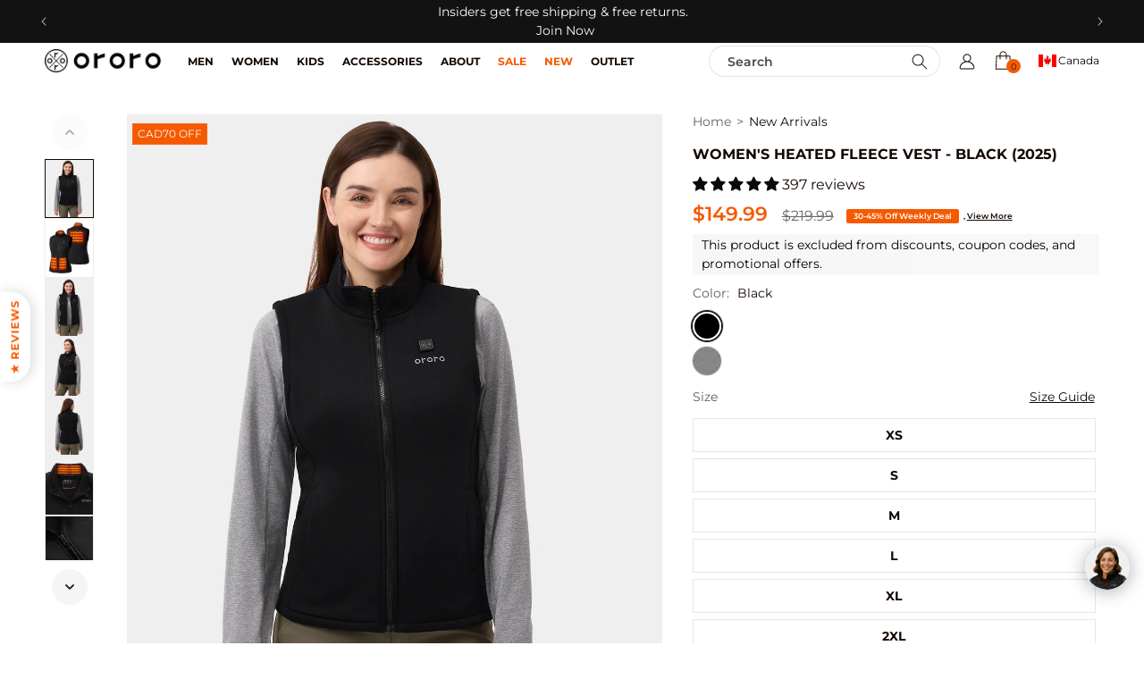

--- FILE ---
content_type: text/html; charset=utf-8
request_url: https://www.ororowear.ca/products/heated-fleece-vest-black
body_size: 100847
content:
<!doctype html>
  <html class="js" lang="en">
    <head>
      <meta charset="utf-8">
      <meta http-equiv="X-UA-Compatible" content="IE=edge">
      <meta name="viewport" content="width=device-width, initial-scale=1.0, maximum-scale=10.0, user-scalable=yes">
      <meta name="google-site-verification" content="VKkxNaAWJ93GFOFLzT5rBekRFUaBjfNTxqLw09-qc2w" />
    <meta name="google-site-verification" content="XQvaUDR7FoB3TKIWvgKa122xpHYQBxaDTM9b4WrM834" />
    <meta name="google-site-verification" content="mAwXWfn8pcMwhTdSeLn4mCdPdYjvwhk7cuh2ecmcyPI" />
    <meta name="google-site-verification" content="lk3tXRWNf_Wu2FM47skicjuhhVmQHE2ssHx0uVVKwtY" />
    <meta name="google-site-verification" content="w_Fp5lCv_QdL2OIXxBl9_lDly0wOBnd-FxQHXbxp-G8" />
    <meta name="ahrefs-site-verification" content="f06b758dd7fe8dbc7a928e265eced7065827d56834b358b845386735dbcb6eba">
    <meta name="facebook-domain-verification" content="3j7aanwz7keeqhwxj7latbaoqn4jey" />
  
      <meta name="theme-color" content="">
      <link rel="canonical" href="https://www.ororowear.ca/products/heated-fleece-vest-black"><link rel="icon" type="image/png" href="//www.ororowear.ca/cdn/shop/files/oro-logo-bbg_32x32_811d12e5-9729-49b8-9a4d-2fdfa6072851.png?crop=center&height=32&v=1614294301&width=32"><link rel="preconnect" href="https://fonts.shopifycdn.com" crossorigin>
<link href="//www.ororowear.ca/cdn/shop/t/114/assets/bootstrap.min.css?v=27930250082964208551739873230" rel="stylesheet" type="text/css" media="all" />
      
        <link rel="preconnect" href="https://fonts.googleapis.com">
        <link rel="preconnect" href="https://fonts.gstatic.com" crossorigin>
        
        <link href="https://fonts.googleapis.com/css2?family=Phudu:wght@300..900&display=swap" rel="stylesheet" as="font">
        
        <style>
          /* font-face Montserrat start */
          
            @font-face {
  font-family: Montserrat;
  font-weight: 100;
  font-style: normal;
  font-display: swap;
  src: url("//www.ororowear.ca/cdn/fonts/montserrat/montserrat_n1.2f0714cbd41857ba00d5d4fafdce92c40aadb8e6.woff2") format("woff2"),
       url("//www.ororowear.ca/cdn/fonts/montserrat/montserrat_n1.7bec1bf4c4d0f77c37dc95cf9616413eceba9082.woff") format("woff");
}

          
            @font-face {
  font-family: Montserrat;
  font-weight: 100;
  font-style: italic;
  font-display: swap;
  src: url("//www.ororowear.ca/cdn/fonts/montserrat/montserrat_i1.9b40a9d3a0c01d36941e389cd64a63103055c80e.woff2") format("woff2"),
       url("//www.ororowear.ca/cdn/fonts/montserrat/montserrat_i1.27282f568267f77d06827c3bb45844a9294ff8e0.woff") format("woff");
}

          
            @font-face {
  font-family: Montserrat;
  font-weight: 200;
  font-style: normal;
  font-display: swap;
  src: url("//www.ororowear.ca/cdn/fonts/montserrat/montserrat_n2.6158a4b6474a580592572fe30f04d0efe5adcbe8.woff2") format("woff2"),
       url("//www.ororowear.ca/cdn/fonts/montserrat/montserrat_n2.e4b01871223c147c2b91e7b86462152be4d7b524.woff") format("woff");
}

          
            @font-face {
  font-family: Montserrat;
  font-weight: 200;
  font-style: italic;
  font-display: swap;
  src: url("//www.ororowear.ca/cdn/fonts/montserrat/montserrat_i2.5730ba22f49757bb096a20e8b70292fedd438b32.woff2") format("woff2"),
       url("//www.ororowear.ca/cdn/fonts/montserrat/montserrat_i2.45104f5e6fca2e96f092a38f7a4b9da22e34dbbb.woff") format("woff");
}

          
            @font-face {
  font-family: Montserrat;
  font-weight: 300;
  font-style: normal;
  font-display: swap;
  src: url("//www.ororowear.ca/cdn/fonts/montserrat/montserrat_n3.29e699231893fd243e1620595067294bb067ba2a.woff2") format("woff2"),
       url("//www.ororowear.ca/cdn/fonts/montserrat/montserrat_n3.64ed56f012a53c08a49d49bd7e0c8d2f46119150.woff") format("woff");
}

          
            @font-face {
  font-family: Montserrat;
  font-weight: 300;
  font-style: italic;
  font-display: swap;
  src: url("//www.ororowear.ca/cdn/fonts/montserrat/montserrat_i3.9cfee8ab0b9b229ed9a7652dff7d786e45a01df2.woff2") format("woff2"),
       url("//www.ororowear.ca/cdn/fonts/montserrat/montserrat_i3.68df04ba4494b4612ed6f9bf46b6c06246fa2fa4.woff") format("woff");
}

          
            @font-face {
  font-family: Montserrat;
  font-weight: 400;
  font-style: normal;
  font-display: swap;
  src: url("//www.ororowear.ca/cdn/fonts/montserrat/montserrat_n4.81949fa0ac9fd2021e16436151e8eaa539321637.woff2") format("woff2"),
       url("//www.ororowear.ca/cdn/fonts/montserrat/montserrat_n4.a6c632ca7b62da89c3594789ba828388aac693fe.woff") format("woff");
}

          
            @font-face {
  font-family: Montserrat;
  font-weight: 400;
  font-style: italic;
  font-display: swap;
  src: url("//www.ororowear.ca/cdn/fonts/montserrat/montserrat_i4.5a4ea298b4789e064f62a29aafc18d41f09ae59b.woff2") format("woff2"),
       url("//www.ororowear.ca/cdn/fonts/montserrat/montserrat_i4.072b5869c5e0ed5b9d2021e4c2af132e16681ad2.woff") format("woff");
}

          
            @font-face {
  font-family: Montserrat;
  font-weight: 500;
  font-style: normal;
  font-display: swap;
  src: url("//www.ororowear.ca/cdn/fonts/montserrat/montserrat_n5.07ef3781d9c78c8b93c98419da7ad4fbeebb6635.woff2") format("woff2"),
       url("//www.ororowear.ca/cdn/fonts/montserrat/montserrat_n5.adf9b4bd8b0e4f55a0b203cdd84512667e0d5e4d.woff") format("woff");
}

          
            @font-face {
  font-family: Montserrat;
  font-weight: 500;
  font-style: italic;
  font-display: swap;
  src: url("//www.ororowear.ca/cdn/fonts/montserrat/montserrat_i5.d3a783eb0cc26f2fda1e99d1dfec3ebaea1dc164.woff2") format("woff2"),
       url("//www.ororowear.ca/cdn/fonts/montserrat/montserrat_i5.76d414ea3d56bb79ef992a9c62dce2e9063bc062.woff") format("woff");
}

          
            @font-face {
  font-family: Montserrat;
  font-weight: 600;
  font-style: normal;
  font-display: swap;
  src: url("//www.ororowear.ca/cdn/fonts/montserrat/montserrat_n6.1326b3e84230700ef15b3a29fb520639977513e0.woff2") format("woff2"),
       url("//www.ororowear.ca/cdn/fonts/montserrat/montserrat_n6.652f051080eb14192330daceed8cd53dfdc5ead9.woff") format("woff");
}

          
            @font-face {
  font-family: Montserrat;
  font-weight: 600;
  font-style: italic;
  font-display: swap;
  src: url("//www.ororowear.ca/cdn/fonts/montserrat/montserrat_i6.e90155dd2f004112a61c0322d66d1f59dadfa84b.woff2") format("woff2"),
       url("//www.ororowear.ca/cdn/fonts/montserrat/montserrat_i6.41470518d8e9d7f1bcdd29a447c2397e5393943f.woff") format("woff");
}

          
            @font-face {
  font-family: Montserrat;
  font-weight: 700;
  font-style: normal;
  font-display: swap;
  src: url("//www.ororowear.ca/cdn/fonts/montserrat/montserrat_n7.3c434e22befd5c18a6b4afadb1e3d77c128c7939.woff2") format("woff2"),
       url("//www.ororowear.ca/cdn/fonts/montserrat/montserrat_n7.5d9fa6e2cae713c8fb539a9876489d86207fe957.woff") format("woff");
}

          
            @font-face {
  font-family: Montserrat;
  font-weight: 700;
  font-style: italic;
  font-display: swap;
  src: url("//www.ororowear.ca/cdn/fonts/montserrat/montserrat_i7.a0d4a463df4f146567d871890ffb3c80408e7732.woff2") format("woff2"),
       url("//www.ororowear.ca/cdn/fonts/montserrat/montserrat_i7.f6ec9f2a0681acc6f8152c40921d2a4d2e1a2c78.woff") format("woff");
}

          
            @font-face {
  font-family: Montserrat;
  font-weight: 800;
  font-style: normal;
  font-display: swap;
  src: url("//www.ororowear.ca/cdn/fonts/montserrat/montserrat_n8.853056e398b4dadf6838423edb7abaa02f651554.woff2") format("woff2"),
       url("//www.ororowear.ca/cdn/fonts/montserrat/montserrat_n8.9201aba6104751e1b3e48577a5a739fc14862200.woff") format("woff");
}

          
            @font-face {
  font-family: Montserrat;
  font-weight: 800;
  font-style: italic;
  font-display: swap;
  src: url("//www.ororowear.ca/cdn/fonts/montserrat/montserrat_i8.b5b703476aa25307888d32fbbb26f33913f79842.woff2") format("woff2"),
       url("//www.ororowear.ca/cdn/fonts/montserrat/montserrat_i8.1037a8c7c9042232c15d221799b18df65709cdd0.woff") format("woff");
}

          
            @font-face {
  font-family: Montserrat;
  font-weight: 900;
  font-style: normal;
  font-display: swap;
  src: url("//www.ororowear.ca/cdn/fonts/montserrat/montserrat_n9.680ded1be351aa3bf3b3650ac5f6df485af8a07c.woff2") format("woff2"),
       url("//www.ororowear.ca/cdn/fonts/montserrat/montserrat_n9.0cc5aaeff26ef35c23b69a061997d78c9697a382.woff") format("woff");
}

          
            @font-face {
  font-family: Montserrat;
  font-weight: 900;
  font-style: italic;
  font-display: swap;
  src: url("//www.ororowear.ca/cdn/fonts/montserrat/montserrat_i9.cd566e55c5982a3a39b3949665a79c881e095b14.woff2") format("woff2"),
       url("//www.ororowear.ca/cdn/fonts/montserrat/montserrat_i9.b18527943b7f5bc1488b82e39deb595a73d3e645.woff") format("woff");
}

          
          /* font-face Montserrat end */
          :root {
            --fonts-header: "Phudu", sans-serif;
            --fonts-body: "Montserrat", sans-serif;
          }
        </style>
      
  
      <title>
        Heated Vest for Women | Electric Fleece Vest Base Layer | ororo® Canada
 &ndash; ororo Canada</title>
  
      
        <meta name="description" content="ororo&#39;s Heated Fleece Vest features an ultra-soft fleece liner and 3 carbon fiber heating elements. Perfect over a shirt for fall or under a jacket for cold commutes and ski days.">
      
  
      

<meta property="og:site_name" content="ororo Canada">
<meta property="og:url" content="https://www.ororowear.ca/products/heated-fleece-vest-black">
<meta property="og:title" content="Heated Vest for Women | Electric Fleece Vest Base Layer | ororo® Canada">
<meta property="og:type" content="product">
<meta property="og:description" content="ororo&#39;s Heated Fleece Vest features an ultra-soft fleece liner and 3 carbon fiber heating elements. Perfect over a shirt for fall or under a jacket for cold commutes and ski days."><meta property="og:image" content="http://www.ororowear.ca/cdn/shop/files/FVF-41-tati4.webp?v=1757035532">
  <meta property="og:image:secure_url" content="https://www.ororowear.ca/cdn/shop/files/FVF-41-tati4.webp?v=1757035532">
  <meta property="og:image:width" content="2000">
  <meta property="og:image:height" content="2430"><meta property="og:price:amount" content="149.99">
  <meta property="og:price:currency" content="CAD"><meta name="twitter:site" content="@OROROwear?lang=en-gb"><meta name="twitter:card" content="summary_large_image">
<meta name="twitter:title" content="Heated Vest for Women | Electric Fleece Vest Base Layer | ororo® Canada">
<meta name="twitter:description" content="ororo&#39;s Heated Fleece Vest features an ultra-soft fleece liner and 3 carbon fiber heating elements. Perfect over a shirt for fall or under a jacket for cold commutes and ski days.">


        <script src="//www.ororowear.ca/cdn/shop/t/114/assets/constants.js?v=132983761750457495441729133973" defer="defer"></script>
        <script src="//www.ororowear.ca/cdn/shop/t/114/assets/pubsub.js?v=158357773527763999511729133975" defer="defer"></script>
        <script src="//www.ororowear.ca/cdn/shop/t/114/assets/global.js?v=154406106244629324601763015285" defer="defer"></script>
        
        <script src="//www.ororowear.ca/cdn/shop/t/114/assets/jquery-3.7.1.min.js?v=158417595810649192771729133973" defer="defer"></script><script src="//www.ororowear.ca/cdn/shop/t/114/assets/animations.js?v=88693664871331136111729133975" defer="defer"></script><script src="//www.ororowear.ca/cdn/shop/t/114/assets/cart-gift.js?v=164092368233191087061755659321" defer="defer"></script>
        <script src="//www.ororowear.ca/cdn/shop/t/114/assets/component-card-product-slider.js?v=18991924791568189781767171363" defer="defer"></script>
  
      <script>window.performance && window.performance.mark && window.performance.mark('shopify.content_for_header.start');</script><meta name="google-site-verification" content="2xcYjGMB9wB3Q1LPynPLxMFMvkCCjEF_aZnzQ6gIg-0">
<meta name="google-site-verification" content="jtZ8in0QsxtZG8ABQRBfJOmjjGmoJc-vgfKKXnF7Eps">
<meta id="shopify-digital-wallet" name="shopify-digital-wallet" content="/46203895961/digital_wallets/dialog">
<meta name="shopify-checkout-api-token" content="ec9179cc5f5c2f82dcc5453fc45aa0f1">
<meta id="in-context-paypal-metadata" data-shop-id="46203895961" data-venmo-supported="true" data-environment="production" data-locale="en_US" data-paypal-v4="true" data-currency="CAD">
<link rel="alternate" type="application/json+oembed" href="https://www.ororowear.ca/products/heated-fleece-vest-black.oembed">
<script async="async" src="/checkouts/internal/preloads.js?locale=en-CA"></script>
<link rel="preconnect" href="https://shop.app" crossorigin="anonymous">
<script async="async" src="https://shop.app/checkouts/internal/preloads.js?locale=en-CA&shop_id=46203895961" crossorigin="anonymous"></script>
<script id="apple-pay-shop-capabilities" type="application/json">{"shopId":46203895961,"countryCode":"US","currencyCode":"CAD","merchantCapabilities":["supports3DS"],"merchantId":"gid:\/\/shopify\/Shop\/46203895961","merchantName":"ororo Canada","requiredBillingContactFields":["postalAddress","email","phone"],"requiredShippingContactFields":["postalAddress","email","phone"],"shippingType":"shipping","supportedNetworks":["visa","masterCard","amex","discover","elo","jcb"],"total":{"type":"pending","label":"ororo Canada","amount":"1.00"},"shopifyPaymentsEnabled":true,"supportsSubscriptions":true}</script>
<script id="shopify-features" type="application/json">{"accessToken":"ec9179cc5f5c2f82dcc5453fc45aa0f1","betas":["rich-media-storefront-analytics"],"domain":"www.ororowear.ca","predictiveSearch":true,"shopId":46203895961,"locale":"en"}</script>
<script>var Shopify = Shopify || {};
Shopify.shop = "ororo-ca.myshopify.com";
Shopify.locale = "en";
Shopify.currency = {"active":"CAD","rate":"1.0"};
Shopify.country = "CA";
Shopify.theme = {"name":"【New】CA| 2.0| 241113","id":172227133803,"schema_name":"Dawn","schema_version":"15.0.0","theme_store_id":null,"role":"main"};
Shopify.theme.handle = "null";
Shopify.theme.style = {"id":null,"handle":null};
Shopify.cdnHost = "www.ororowear.ca/cdn";
Shopify.routes = Shopify.routes || {};
Shopify.routes.root = "/";</script>
<script type="module">!function(o){(o.Shopify=o.Shopify||{}).modules=!0}(window);</script>
<script>!function(o){function n(){var o=[];function n(){o.push(Array.prototype.slice.apply(arguments))}return n.q=o,n}var t=o.Shopify=o.Shopify||{};t.loadFeatures=n(),t.autoloadFeatures=n()}(window);</script>
<script>
  window.ShopifyPay = window.ShopifyPay || {};
  window.ShopifyPay.apiHost = "shop.app\/pay";
  window.ShopifyPay.redirectState = null;
</script>
<script id="shop-js-analytics" type="application/json">{"pageType":"product"}</script>
<script defer="defer" async type="module" src="//www.ororowear.ca/cdn/shopifycloud/shop-js/modules/v2/client.init-shop-cart-sync_C5BV16lS.en.esm.js"></script>
<script defer="defer" async type="module" src="//www.ororowear.ca/cdn/shopifycloud/shop-js/modules/v2/chunk.common_CygWptCX.esm.js"></script>
<script type="module">
  await import("//www.ororowear.ca/cdn/shopifycloud/shop-js/modules/v2/client.init-shop-cart-sync_C5BV16lS.en.esm.js");
await import("//www.ororowear.ca/cdn/shopifycloud/shop-js/modules/v2/chunk.common_CygWptCX.esm.js");

  window.Shopify.SignInWithShop?.initShopCartSync?.({"fedCMEnabled":true,"windoidEnabled":true});

</script>
<script>
  window.Shopify = window.Shopify || {};
  if (!window.Shopify.featureAssets) window.Shopify.featureAssets = {};
  window.Shopify.featureAssets['shop-js'] = {"shop-cart-sync":["modules/v2/client.shop-cart-sync_ZFArdW7E.en.esm.js","modules/v2/chunk.common_CygWptCX.esm.js"],"init-fed-cm":["modules/v2/client.init-fed-cm_CmiC4vf6.en.esm.js","modules/v2/chunk.common_CygWptCX.esm.js"],"shop-button":["modules/v2/client.shop-button_tlx5R9nI.en.esm.js","modules/v2/chunk.common_CygWptCX.esm.js"],"shop-cash-offers":["modules/v2/client.shop-cash-offers_DOA2yAJr.en.esm.js","modules/v2/chunk.common_CygWptCX.esm.js","modules/v2/chunk.modal_D71HUcav.esm.js"],"init-windoid":["modules/v2/client.init-windoid_sURxWdc1.en.esm.js","modules/v2/chunk.common_CygWptCX.esm.js"],"shop-toast-manager":["modules/v2/client.shop-toast-manager_ClPi3nE9.en.esm.js","modules/v2/chunk.common_CygWptCX.esm.js"],"init-shop-email-lookup-coordinator":["modules/v2/client.init-shop-email-lookup-coordinator_B8hsDcYM.en.esm.js","modules/v2/chunk.common_CygWptCX.esm.js"],"init-shop-cart-sync":["modules/v2/client.init-shop-cart-sync_C5BV16lS.en.esm.js","modules/v2/chunk.common_CygWptCX.esm.js"],"avatar":["modules/v2/client.avatar_BTnouDA3.en.esm.js"],"pay-button":["modules/v2/client.pay-button_FdsNuTd3.en.esm.js","modules/v2/chunk.common_CygWptCX.esm.js"],"init-customer-accounts":["modules/v2/client.init-customer-accounts_DxDtT_ad.en.esm.js","modules/v2/client.shop-login-button_C5VAVYt1.en.esm.js","modules/v2/chunk.common_CygWptCX.esm.js","modules/v2/chunk.modal_D71HUcav.esm.js"],"init-shop-for-new-customer-accounts":["modules/v2/client.init-shop-for-new-customer-accounts_ChsxoAhi.en.esm.js","modules/v2/client.shop-login-button_C5VAVYt1.en.esm.js","modules/v2/chunk.common_CygWptCX.esm.js","modules/v2/chunk.modal_D71HUcav.esm.js"],"shop-login-button":["modules/v2/client.shop-login-button_C5VAVYt1.en.esm.js","modules/v2/chunk.common_CygWptCX.esm.js","modules/v2/chunk.modal_D71HUcav.esm.js"],"init-customer-accounts-sign-up":["modules/v2/client.init-customer-accounts-sign-up_CPSyQ0Tj.en.esm.js","modules/v2/client.shop-login-button_C5VAVYt1.en.esm.js","modules/v2/chunk.common_CygWptCX.esm.js","modules/v2/chunk.modal_D71HUcav.esm.js"],"shop-follow-button":["modules/v2/client.shop-follow-button_Cva4Ekp9.en.esm.js","modules/v2/chunk.common_CygWptCX.esm.js","modules/v2/chunk.modal_D71HUcav.esm.js"],"checkout-modal":["modules/v2/client.checkout-modal_BPM8l0SH.en.esm.js","modules/v2/chunk.common_CygWptCX.esm.js","modules/v2/chunk.modal_D71HUcav.esm.js"],"lead-capture":["modules/v2/client.lead-capture_Bi8yE_yS.en.esm.js","modules/v2/chunk.common_CygWptCX.esm.js","modules/v2/chunk.modal_D71HUcav.esm.js"],"shop-login":["modules/v2/client.shop-login_D6lNrXab.en.esm.js","modules/v2/chunk.common_CygWptCX.esm.js","modules/v2/chunk.modal_D71HUcav.esm.js"],"payment-terms":["modules/v2/client.payment-terms_CZxnsJam.en.esm.js","modules/v2/chunk.common_CygWptCX.esm.js","modules/v2/chunk.modal_D71HUcav.esm.js"]};
</script>
<script>(function() {
  var isLoaded = false;
  function asyncLoad() {
    if (isLoaded) return;
    isLoaded = true;
    var urls = ["https:\/\/str.rise-ai.com\/?shop=ororo-ca.myshopify.com","https:\/\/strn.rise-ai.com\/?shop=ororo-ca.myshopify.com","https:\/\/api.revy.io\/bundle.js?shop=ororo-ca.myshopify.com","https:\/\/cdn.hextom.com\/js\/ultimatesalesboost.js?shop=ororo-ca.myshopify.com","https:\/\/cdn2.hextom.com\/js\/smartpushmarketing.js?shop=ororo-ca.myshopify.com"];
    for (var i = 0; i < urls.length; i++) {
      var s = document.createElement('script');
      s.type = 'text/javascript';
      s.async = true;
      s.src = urls[i];
      var x = document.getElementsByTagName('script')[0];
      x.parentNode.insertBefore(s, x);
    }
  };
  if(window.attachEvent) {
    window.attachEvent('onload', asyncLoad);
  } else {
    window.addEventListener('load', asyncLoad, false);
  }
})();</script>
<script id="__st">var __st={"a":46203895961,"offset":-18000,"reqid":"3f0f1969-5226-4d8a-9a64-3e1b01671949-1768828379","pageurl":"www.ororowear.ca\/products\/heated-fleece-vest-black","u":"9bcc0f4867d5","p":"product","rtyp":"product","rid":6145102479531};</script>
<script>window.ShopifyPaypalV4VisibilityTracking = true;</script>
<script id="form-persister">!function(){'use strict';const t='contact',e='new_comment',n=[[t,t],['blogs',e],['comments',e],[t,'customer']],o='password',r='form_key',c=['recaptcha-v3-token','g-recaptcha-response','h-captcha-response',o],s=()=>{try{return window.sessionStorage}catch{return}},i='__shopify_v',u=t=>t.elements[r],a=function(){const t=[...n].map((([t,e])=>`form[action*='/${t}']:not([data-nocaptcha='true']) input[name='form_type'][value='${e}']`)).join(',');var e;return e=t,()=>e?[...document.querySelectorAll(e)].map((t=>t.form)):[]}();function m(t){const e=u(t);a().includes(t)&&(!e||!e.value)&&function(t){try{if(!s())return;!function(t){const e=s();if(!e)return;const n=u(t);if(!n)return;const o=n.value;o&&e.removeItem(o)}(t);const e=Array.from(Array(32),(()=>Math.random().toString(36)[2])).join('');!function(t,e){u(t)||t.append(Object.assign(document.createElement('input'),{type:'hidden',name:r})),t.elements[r].value=e}(t,e),function(t,e){const n=s();if(!n)return;const r=[...t.querySelectorAll(`input[type='${o}']`)].map((({name:t})=>t)),u=[...c,...r],a={};for(const[o,c]of new FormData(t).entries())u.includes(o)||(a[o]=c);n.setItem(e,JSON.stringify({[i]:1,action:t.action,data:a}))}(t,e)}catch(e){console.error('failed to persist form',e)}}(t)}const f=t=>{if('true'===t.dataset.persistBound)return;const e=function(t,e){const n=function(t){return'function'==typeof t.submit?t.submit:HTMLFormElement.prototype.submit}(t).bind(t);return function(){let t;return()=>{t||(t=!0,(()=>{try{e(),n()}catch(t){(t=>{console.error('form submit failed',t)})(t)}})(),setTimeout((()=>t=!1),250))}}()}(t,(()=>{m(t)}));!function(t,e){if('function'==typeof t.submit&&'function'==typeof e)try{t.submit=e}catch{}}(t,e),t.addEventListener('submit',(t=>{t.preventDefault(),e()})),t.dataset.persistBound='true'};!function(){function t(t){const e=(t=>{const e=t.target;return e instanceof HTMLFormElement?e:e&&e.form})(t);e&&m(e)}document.addEventListener('submit',t),document.addEventListener('DOMContentLoaded',(()=>{const e=a();for(const t of e)f(t);var n;n=document.body,new window.MutationObserver((t=>{for(const e of t)if('childList'===e.type&&e.addedNodes.length)for(const t of e.addedNodes)1===t.nodeType&&'FORM'===t.tagName&&a().includes(t)&&f(t)})).observe(n,{childList:!0,subtree:!0,attributes:!1}),document.removeEventListener('submit',t)}))}()}();</script>
<script integrity="sha256-4kQ18oKyAcykRKYeNunJcIwy7WH5gtpwJnB7kiuLZ1E=" data-source-attribution="shopify.loadfeatures" defer="defer" src="//www.ororowear.ca/cdn/shopifycloud/storefront/assets/storefront/load_feature-a0a9edcb.js" crossorigin="anonymous"></script>
<script crossorigin="anonymous" defer="defer" src="//www.ororowear.ca/cdn/shopifycloud/storefront/assets/shopify_pay/storefront-65b4c6d7.js?v=20250812"></script>
<script data-source-attribution="shopify.dynamic_checkout.dynamic.init">var Shopify=Shopify||{};Shopify.PaymentButton=Shopify.PaymentButton||{isStorefrontPortableWallets:!0,init:function(){window.Shopify.PaymentButton.init=function(){};var t=document.createElement("script");t.src="https://www.ororowear.ca/cdn/shopifycloud/portable-wallets/latest/portable-wallets.en.js",t.type="module",document.head.appendChild(t)}};
</script>
<script data-source-attribution="shopify.dynamic_checkout.buyer_consent">
  function portableWalletsHideBuyerConsent(e){var t=document.getElementById("shopify-buyer-consent"),n=document.getElementById("shopify-subscription-policy-button");t&&n&&(t.classList.add("hidden"),t.setAttribute("aria-hidden","true"),n.removeEventListener("click",e))}function portableWalletsShowBuyerConsent(e){var t=document.getElementById("shopify-buyer-consent"),n=document.getElementById("shopify-subscription-policy-button");t&&n&&(t.classList.remove("hidden"),t.removeAttribute("aria-hidden"),n.addEventListener("click",e))}window.Shopify?.PaymentButton&&(window.Shopify.PaymentButton.hideBuyerConsent=portableWalletsHideBuyerConsent,window.Shopify.PaymentButton.showBuyerConsent=portableWalletsShowBuyerConsent);
</script>
<script data-source-attribution="shopify.dynamic_checkout.cart.bootstrap">document.addEventListener("DOMContentLoaded",(function(){function t(){return document.querySelector("shopify-accelerated-checkout-cart, shopify-accelerated-checkout")}if(t())Shopify.PaymentButton.init();else{new MutationObserver((function(e,n){t()&&(Shopify.PaymentButton.init(),n.disconnect())})).observe(document.body,{childList:!0,subtree:!0})}}));
</script>
<script id='scb4127' type='text/javascript' async='' src='https://www.ororowear.ca/cdn/shopifycloud/privacy-banner/storefront-banner.js'></script><link id="shopify-accelerated-checkout-styles" rel="stylesheet" media="screen" href="https://www.ororowear.ca/cdn/shopifycloud/portable-wallets/latest/accelerated-checkout-backwards-compat.css" crossorigin="anonymous">
<style id="shopify-accelerated-checkout-cart">
        #shopify-buyer-consent {
  margin-top: 1em;
  display: inline-block;
  width: 100%;
}

#shopify-buyer-consent.hidden {
  display: none;
}

#shopify-subscription-policy-button {
  background: none;
  border: none;
  padding: 0;
  text-decoration: underline;
  font-size: inherit;
  cursor: pointer;
}

#shopify-subscription-policy-button::before {
  box-shadow: none;
}

      </style>
<script id="sections-script" data-sections="header" defer="defer" src="//www.ororowear.ca/cdn/shop/t/114/compiled_assets/scripts.js?v=53134"></script>
<script>window.performance && window.performance.mark && window.performance.mark('shopify.content_for_header.end');</script>

  
      <style data-shopify>
        @font-face {
  font-family: Montserrat;
  font-weight: 500;
  font-style: normal;
  font-display: swap;
  src: url("//www.ororowear.ca/cdn/fonts/montserrat/montserrat_n5.07ef3781d9c78c8b93c98419da7ad4fbeebb6635.woff2") format("woff2"),
       url("//www.ororowear.ca/cdn/fonts/montserrat/montserrat_n5.adf9b4bd8b0e4f55a0b203cdd84512667e0d5e4d.woff") format("woff");
}

        @font-face {
  font-family: Montserrat;
  font-weight: 700;
  font-style: normal;
  font-display: swap;
  src: url("//www.ororowear.ca/cdn/fonts/montserrat/montserrat_n7.3c434e22befd5c18a6b4afadb1e3d77c128c7939.woff2") format("woff2"),
       url("//www.ororowear.ca/cdn/fonts/montserrat/montserrat_n7.5d9fa6e2cae713c8fb539a9876489d86207fe957.woff") format("woff");
}

        @font-face {
  font-family: Montserrat;
  font-weight: 500;
  font-style: italic;
  font-display: swap;
  src: url("//www.ororowear.ca/cdn/fonts/montserrat/montserrat_i5.d3a783eb0cc26f2fda1e99d1dfec3ebaea1dc164.woff2") format("woff2"),
       url("//www.ororowear.ca/cdn/fonts/montserrat/montserrat_i5.76d414ea3d56bb79ef992a9c62dce2e9063bc062.woff") format("woff");
}

        @font-face {
  font-family: Montserrat;
  font-weight: 700;
  font-style: italic;
  font-display: swap;
  src: url("//www.ororowear.ca/cdn/fonts/montserrat/montserrat_i7.a0d4a463df4f146567d871890ffb3c80408e7732.woff2") format("woff2"),
       url("//www.ororowear.ca/cdn/fonts/montserrat/montserrat_i7.f6ec9f2a0681acc6f8152c40921d2a4d2e1a2c78.woff") format("woff");
}

        @font-face {
  font-family: Montserrat;
  font-weight: 700;
  font-style: normal;
  font-display: swap;
  src: url("//www.ororowear.ca/cdn/fonts/montserrat/montserrat_n7.3c434e22befd5c18a6b4afadb1e3d77c128c7939.woff2") format("woff2"),
       url("//www.ororowear.ca/cdn/fonts/montserrat/montserrat_n7.5d9fa6e2cae713c8fb539a9876489d86207fe957.woff") format("woff");
}

  
        
          :root,
          .color-scheme-1 {
            --color-background: 255,255,255;
          
            --gradient-background: #ffffff;
          
  
          
  
          --color-foreground: 20,8,0;
          --color-background-contrast: 191,191,191;
          --color-shadow: 20,8,0;
          --color-button: 245,90,0;
          --color-button-text: 255,255,255;
          --color-secondary-button: 255,255,255;
          --color-secondary-button-text: 20,8,0;
          --color-link: 20,8,0;
          --color-badge-foreground: 20,8,0;
          --color-badge-background: 255,255,255;
          --color-badge-border: 20,8,0;
          --payment-terms-background-color: rgb(255 255 255);
        }
        
          
          .color-scheme-2 {
            --color-background: 243,243,243;
          
            --gradient-background: #f3f3f3;
          
  
          
  
          --color-foreground: 18,18,18;
          --color-background-contrast: 179,179,179;
          --color-shadow: 18,18,18;
          --color-button: 18,18,18;
          --color-button-text: 243,243,243;
          --color-secondary-button: 243,243,243;
          --color-secondary-button-text: 18,18,18;
          --color-link: 18,18,18;
          --color-badge-foreground: 18,18,18;
          --color-badge-background: 243,243,243;
          --color-badge-border: 18,18,18;
          --payment-terms-background-color: rgb(243 243 243);
        }
        
          
          .color-scheme-3 {
            --color-background: 36,40,51;
          
            --gradient-background: #242833;
          
  
          
  
          --color-foreground: 255,255,255;
          --color-background-contrast: 47,52,66;
          --color-shadow: 18,18,18;
          --color-button: 255,255,255;
          --color-button-text: 0,0,0;
          --color-secondary-button: 36,40,51;
          --color-secondary-button-text: 255,255,255;
          --color-link: 255,255,255;
          --color-badge-foreground: 255,255,255;
          --color-badge-background: 36,40,51;
          --color-badge-border: 255,255,255;
          --payment-terms-background-color: rgb(36 40 51);
        }
        
          
          .color-scheme-4 {
            --color-background: 18,18,18;
          
            --gradient-background: #121212;
          
  
          
  
          --color-foreground: 255,255,255;
          --color-background-contrast: 146,146,146;
          --color-shadow: 18,18,18;
          --color-button: 255,255,255;
          --color-button-text: 18,18,18;
          --color-secondary-button: 18,18,18;
          --color-secondary-button-text: 255,255,255;
          --color-link: 255,255,255;
          --color-badge-foreground: 255,255,255;
          --color-badge-background: 18,18,18;
          --color-badge-border: 255,255,255;
          --payment-terms-background-color: rgb(18 18 18);
        }
        
          
          .color-scheme-5 {
            --color-background: 51,79,180;
          
            --gradient-background: #334fb4;
          
  
          
  
          --color-foreground: 255,255,255;
          --color-background-contrast: 23,35,81;
          --color-shadow: 18,18,18;
          --color-button: 255,255,255;
          --color-button-text: 51,79,180;
          --color-secondary-button: 51,79,180;
          --color-secondary-button-text: 255,255,255;
          --color-link: 255,255,255;
          --color-badge-foreground: 255,255,255;
          --color-badge-background: 51,79,180;
          --color-badge-border: 255,255,255;
          --payment-terms-background-color: rgb(51 79 180);
        }
        
          
          .color-scheme-0f0929e5-0274-427d-947a-ab5876eef2ec {
            --color-background: 245,90,0;
          
            --gradient-background: #f55a00;
          
  
          
  
          --color-foreground: 255,255,255;
          --color-background-contrast: 118,43,0;
          --color-shadow: 113,113,113;
          --color-button: 113,113,113;
          --color-button-text: 255,255,255;
          --color-secondary-button: 245,90,0;
          --color-secondary-button-text: 20,8,0;
          --color-link: 20,8,0;
          --color-badge-foreground: 255,255,255;
          --color-badge-background: 245,90,0;
          --color-badge-border: 255,255,255;
          --payment-terms-background-color: rgb(245 90 0);
        }
        
  
        body, .color-scheme-1, .color-scheme-2, .color-scheme-3, .color-scheme-4, .color-scheme-5, .color-scheme-0f0929e5-0274-427d-947a-ab5876eef2ec {
          /* color: rgba(var(--color-foreground), 0.75); */
          color: rgb(var(--color-foreground));
          background-color: rgb(var(--color-background));
        }
  
        :root {
          /* Theme Color */
          --ororo-night: #140800; /* #140800 */
          --ororo-night-2: #423933; /* #423933 */
          --ororo-night-3: #716A66; /* #716A66 */
          --ororo-night-4: #ABA8A5; /* #ABA8A5 */
          --ororo-fire: #F55A00; /* #F55A00 */
          --ororo-fire-2: #FF792B; /* #FF792B */
          --ororo-fire-3: #FF9A60; /* #FF9A60 */
          --ororo-fire-4: #FFD1B7; /* #FFD1B7 */
          --ororo-sun: #F9BB1B; /* #F9BB1B */
          --ororo-sun-2: #FAC848;
          --ororo-sun-3: #FAD676;
          --ororo-sun-4: #FBE7AF;
          --color-white: #FFFFFF;
          --color-gray-1: #696969;
          --color-gray-2: #DDDDDD;
          --color-gray-3: #EBEBEB;
          --color-gray-4: #EEEEEE;
          --color-black: #000000;
          --color-red: #E32D1C; /* sale price color */
          --ororo-snow: #FBFBF7;
          --ororo-gravel: #CDC5B4;
          --ororo-gravel-2: #E0DCD2;
          --ororo-river: #082935;
          --ororo-river-2: #39545D;
          --ororo-river-3: #6A7E85;
          --ororo-river-4: #A7B3B8;
  
          --font-body-family: 
            
              "Montserrat", sans-serif;
            
          --font-body-style: normal;
          --font-body-weight: 400;
          --font-body-weight-bold: 800;
  
          --font-heading-family: 
            
              "Phudu", sans-serif;
            
          --font-heading-style: normal;
          --font-heading-weight: 700;
  
          --font-body-scale: 1.0;
          --font-heading-scale: 1.0;
  
          --media-padding: px;
          --media-border-opacity: 0.05;
          --media-border-width: 1px;
          --media-radius: 0px;
          --media-shadow-opacity: 0.0;
          --media-shadow-horizontal-offset: 0px;
          --media-shadow-vertical-offset: 4px;
          --media-shadow-blur-radius: 5px;
          --media-shadow-visible: 0;
  
          --page-width: 192rem;
          --page-width-margin: 0rem;
  
          --product-card-image-padding: 0.0rem;
          --product-card-corner-radius: 0.0rem;
          --product-card-text-alignment: left;
          --product-card-border-width: 0.0rem;
          --product-card-border-opacity: 0.1;
          --product-card-shadow-opacity: 0.0;
          --product-card-shadow-visible: 0;
          --product-card-shadow-horizontal-offset: 0.0rem;
          --product-card-shadow-vertical-offset: 0.4rem;
          --product-card-shadow-blur-radius: 0.5rem;
  
          --collection-card-image-padding: 0.0rem;
          --collection-card-corner-radius: 0.0rem;
          --collection-card-text-alignment: left;
          --collection-card-border-width: 0.0rem;
          --collection-card-border-opacity: 0.1;
          --collection-card-shadow-opacity: 0.0;
          --collection-card-shadow-visible: 0;
          --collection-card-shadow-horizontal-offset: 0.0rem;
          --collection-card-shadow-vertical-offset: 0.4rem;
          --collection-card-shadow-blur-radius: 0.5rem;
  
          --blog-card-image-padding: 0.0rem;
          --blog-card-corner-radius: 0.0rem;
          --blog-card-text-alignment: left;
          --blog-card-border-width: 0.0rem;
          --blog-card-border-opacity: 0.1;
          --blog-card-shadow-opacity: 0.0;
          --blog-card-shadow-visible: 0;
          --blog-card-shadow-horizontal-offset: 0.0rem;
          --blog-card-shadow-vertical-offset: 0.4rem;
          --blog-card-shadow-blur-radius: 0.5rem;
  
          --badge-corner-radius: 0.0rem;
  
          --popup-border-width: 1px;
          --popup-border-opacity: 0.1;
          --popup-corner-radius: 0px;
          --popup-shadow-opacity: 0.05;
          --popup-shadow-horizontal-offset: 0px;
          --popup-shadow-vertical-offset: 4px;
          --popup-shadow-blur-radius: 5px;
  
          --drawer-border-width: 1px;
          --drawer-border-opacity: 0.1;
          --drawer-shadow-opacity: 0.0;
          --drawer-shadow-horizontal-offset: 0px;
          --drawer-shadow-vertical-offset: 4px;
          --drawer-shadow-blur-radius: 5px;
  
          --spacing-sections-desktop: 0px;
          --spacing-sections-mobile: 0px;
  
          --grid-desktop-vertical-spacing: 8px;
          --grid-desktop-horizontal-spacing: 8px;
          --grid-mobile-vertical-spacing: 4px;
          --grid-mobile-horizontal-spacing: 4px;
  
          --text-boxes-border-opacity: 0.1;
          --text-boxes-border-width: 0px;
          --text-boxes-radius: 0px;
          --text-boxes-shadow-opacity: 0.0;
          --text-boxes-shadow-visible: 0;
          --text-boxes-shadow-horizontal-offset: 0px;
          --text-boxes-shadow-vertical-offset: 4px;
          --text-boxes-shadow-blur-radius: 5px;
  
          --buttons-radius: 0px;
          --buttons-radius-outset: 0px;
          --buttons-border-width: 1px;
          --buttons-border-opacity: 1.0;
          --buttons-shadow-opacity: 0.0;
          --buttons-shadow-visible: 0;
          --buttons-shadow-horizontal-offset: 0px;
          --buttons-shadow-vertical-offset: 4px;
          --buttons-shadow-blur-radius: 5px;
          --buttons-border-offset: 0px;
  
          --inputs-radius: 0px;
          --inputs-border-width: 1px;
          --inputs-border-opacity: 0.11;
          --inputs-shadow-opacity: 0.0;
          --inputs-shadow-horizontal-offset: 0px;
          --inputs-margin-offset: 0px;
          --inputs-shadow-vertical-offset: 4px;
          --inputs-shadow-blur-radius: 5px;
          --inputs-radius-outset: 0px;
  
          --variant-pills-radius: 0px;
          --variant-pills-border-width: 1px;
          --variant-pills-border-opacity: 0.55;
          --variant-pills-shadow-opacity: 0.0;
          --variant-pills-shadow-horizontal-offset: 0px;
          --variant-pills-shadow-vertical-offset: 4px;
          --variant-pills-shadow-blur-radius: 5px;
        }
  
        *,
        *::before,
        *::after {
          box-sizing: inherit;
        }
  
        html {
          box-sizing: border-box;
          font-size: calc(var(--font-body-scale) * 62.5%);
          height: 100%;
        }
  
        body {
          display: grid;
          grid-template-rows: auto auto 1fr auto;
          grid-template-columns: 100%;
          min-height: 100%;
          margin: 0;
          font-size: 14px;
          letter-spacing: 0;
          /* line-height: calc(1 + 0.8 / var(--font-body-scale)); */
          line-height: 1.5;
          font-family: var(--font-body-family);
          font-style: var(--font-body-style);
          font-weight: var(--font-body-weight);
          font-display: swap;
        }
  
        @media screen and (min-width: 750px) {
          body {
            font-size: 1.6rem;
          }
        }
      </style>
  
      <link href="//www.ororowear.ca/cdn/shop/t/114/assets/base.min.css?v=92557512675173123191764839457" rel="stylesheet" type="text/css" media="all" />
      <link rel="stylesheet" href="//www.ororowear.ca/cdn/shop/t/114/assets/section-header.css?v=166825498454850360661767085521">
      <link href="//www.ororowear.ca/cdn/shop/t/114/assets/common.css?v=61782919305468701831767085509" rel="stylesheet" type="text/css" media="all" />
      <link href="//www.ororowear.ca/cdn/shop/t/114/assets/custom-global.css?v=84523062823666624121767174738" rel="stylesheet" type="text/css" media="all" />

      <link href="//www.ororowear.ca/cdn/shop/t/114/assets/base-ada.css?v=136028939566100029341767085508" rel="stylesheet" type="text/css" media="all" />
      
        
            <link href="//www.ororowear.ca/cdn/shop/t/114/assets/autoadd-gift-carttips-box.css?v=35600457545482657261764839455" rel="stylesheet" type="text/css" media="all" />
        
        

        <link rel="preload" as="font" href="//www.ororowear.ca/cdn/fonts/montserrat/montserrat_n5.07ef3781d9c78c8b93c98419da7ad4fbeebb6635.woff2" type="font/woff2" crossorigin>
        

        <link rel="preload" as="font" href="//www.ororowear.ca/cdn/fonts/montserrat/montserrat_n7.3c434e22befd5c18a6b4afadb1e3d77c128c7939.woff2" type="font/woff2" crossorigin>
        
<link href="//www.ororowear.ca/cdn/shop/t/114/assets/component-localization-form.css?v=137802065276210307091764839462" rel="stylesheet" type="text/css" media="all" />
        <script src="//www.ororowear.ca/cdn/shop/t/114/assets/localization-form.js?v=144176611646395275351729133974" defer="defer"></script><link
          rel="stylesheet"
          href="//www.ororowear.ca/cdn/shop/t/114/assets/component-predictive-search.css?v=69242332749747983111730878857"
          media="print"
          onload="this.media='all'"
        ><script>
        
        if (Shopify.designMode) {
          document.documentElement.classList.add('shopify-design-mode');
        }
      </script>
    <script src="//www.ororowear.ca/cdn/shop/t/114/assets/base-ada.js?v=13260520194134883291767085508" defer="defer"></script>
    
    <script  type="text/javascript" src="//static.klaviyo.com/onsite/js/klaviyo.js?company_id=R4e5zv" async ></script>
    



<script type="application/ld+json">
{
"@context": "http://schema.org/",
"@type": "Product",
"name": "Women&#39;s Heated Fleece Vest - Black (2025)",
"url": "https://www.ororowear.ca/products/heated-fleece-vest-black",

  "sku": "FVF-41-0102-NC-M",



  "gtin12": 840482607645,




"brand": {
  "@type": "Brand",
  "name": "ORORO"
},
"description": "ORORO’s Heated Fleece Vest is crafted with an ultra-soft fleece liner and equipped with 3 carbon fiber heating elements. This fleece vest can be used over a long-sleeved shirt on chilly fall days or layered under a  jacket for cold commutes and epic ski days.Feature DetailsUltra soft fleece lining ensures you don’t lose any excess heat and enjoy comfortable warmthMock-neck collar and elastic hem provide extra protection from the wind and seal the heat.Using over a long-sleeved shirt on chilly fall days or layering under a jacket for cold commutes and epic ski days makes it a perfect multi-use layer.Heating SystemHeating PerformanceThree ultra-thin carbon nanotube heating elements (left &amp;amp; right hand pockets, middle back)Three adjustable heating settings (high, medium, low) Up to 10 working hours (3 hrs on high heating setting, 6 hrs on medium, 10 hrs on low)Heat quickly in seconds with 7.4V Mini 5K batteryBattery Performance7.4V output for fast preheatingPowered by LG battery cellsType-C port for charging and USB port for device chargingFully charges in 4 hours with a 5V/3A chargerUL, CUL, CE, FCC, and RoHS certified for safety and qualityCapacity: 4800mAh/7.4V/35.4WhWeight: 6.53 oz (185 g)Materials &amp;amp; CareMaterialsShell: 50.4% polyester, 45% cotton, 4.6% other fibers (nylon, linen, lyocell);        Lining: 100% polyester; with anti-static treatmentCareMachine wash cold.Use a mesh laundry bag.Do not iron.Do not dry clean.Do not machine dry.Line dry, hang dry, or lay flat.Warranty &amp;amp; Return6-Month Limited Warranty on heating elements6-Month Limited Warranty on batteryNo Return / ExchangeWhat&#39;s Included1 × Women&#39;s Heated Fleece Vest1 × Lithium-Ion Battery (4800 mAh, 7.4V)1 × Battery Charging Cable1 × User Manual (English, German, French) ",
"image": "https://www.ororowear.ca/cdn/shop/files/FVF-41-tati4_grande.webp?v=1757035532",
"offers": {
  "@type": "AggregateOffer",
  "priceCurrency": "CAD",
  "lowPrice": "149.99",
  "highPrice": "149.99",
  
  "offerCount": "
  
  
  2303",

  
    "offers": [
      
        {
          "@type" : "Offer",
          "priceCurrency": "CAD",
          "price": "149.99",       
          "itemCondition" : "http://schema.org/NewCondition",
          "availability" : "http://schema.org/InStock",
          "url" : "https://www.ororowear.ca/products/heated-fleece-vest-black?variant=52256123126123",
          "priceValidUntil":"2030/12/12",
          "hasMerchantReturnPolicy": {
            "@type": "MerchantReturnPolicy",
            "applicableCountry": "CA",
            "returnPolicyCategory": "https://schema.org/MerchantReturnFiniteReturnWindow",
            "merchantReturnDays": 30,
            "returnMethod": "https://schema.org/ReturnByMail",
            "returnFees": "https://schema.org/FreeReturn"
          },
          "shippingDetails": {
            "@type": "OfferShippingDetails",
            "shippingRate": {
              "@type": "MonetaryAmount",
              "value": 0,
              "currency": "CAD"
            },
            "shippingDestination": {
              "@type": "DefinedRegion",
              "addressCountry": "CA"
            },
            "deliveryTime": {
              "@type": "ShippingDeliveryTime",
              "handlingTime": {
                "@type": "QuantitativeValue",
                "minValue": 3,
                "maxValue": 7,
                "unitCode": "DAY"
              },
              "transitTime": {
                "@type": "QuantitativeValue",
                "minValue": 3,
                "maxValue": 7,
                "unitCode": "DAY"
              }
            }
          },
          "itemOffered" :
          {
              "@type" : "Product",
              
                
                "image": "http://www.ororowear.ca/cdn/shop/files/FVF-41-tati4_2000x.webp?v=1757035532",
              
              
                "name" : "Black / XS",
              
              
                "gtin12": "840482607645",
              
              
              
                "brand": "ORORO",
              
                "description" : "ORORO’s Heated Fleece Vest is crafted with an ultra-soft fleece liner and equipped with 3 carbon fiber heating elements. This fleece vest can be used over a long-sleeved shirt on chilly fall days or layered under a  jacket for cold commutes and epic ski days.
Feature Details


Ultra soft fleece lining ensures you don’t lose any excess heat and enjoy comfortable warmth
Mock-neck collar and elastic hem provide extra protection from the wind and seal the heat.
Using over a long-sleeved shirt on chilly fall days or layering under a jacket for cold commutes and epic ski days makes it a perfect multi-use layer.

Heating System



Heating Performance



Three ultra-thin carbon nanotube heating elements (left  right hand pockets, middle back)

Three adjustable heating settings (high, medium, low) 
Up to 10 working hours (3 hrs on high heating setting, 6 hrs on medium, 10 hrs on low)
Heat quickly in seconds with 7.4V Mini 5K battery






Battery Performance


7.4V output for fast preheating
Powered by LG battery cells
Type-C port for charging and USB port for device charging
Fully charges in 4 hours with a 5V/3A charger
UL, CUL, CE, FCC, and RoHS certified for safety and quality
Capacity: 4800mAh/7.4V/35.4Wh
Weight: 6.53 oz (185 g)

Materials  Care


Materials


Shell: 50.4% polyester, 45% cotton, 4.6% other fibers (nylon, linen, lyocell);        
Lining: 100% polyester; with anti-static treatment

Care


Machine wash cold.
Use a mesh laundry bag.
Do not iron.
Do not dry clean.
Do not machine dry.
Line dry, hang dry, or lay flat.


Warranty  Return


6-Month Limited Warranty on heating elements
6-Month Limited Warranty on battery
No Return / Exchange




What&#39;s Included


1 × Women&#39;s Heated Fleece Vest
1 × Lithium-Ion Battery (4800 mAh, 7.4V)
1 × Battery Charging Cable
1 × User Manual (English, German, French)











",
              
              
                "sku": "FVF-41-0102-NC-M",
                
              
                "weight": {
                  "@type": "QuantitativeValue",
                  
                    "unitCode": "lb",
                  
                  "value": "2.64 lb"
                },
              
              "offers":[{
                "@type" : "Offer",
                "priceCurrency": "CAD",
                "price": "149.99",
                "itemCondition" : "http://schema.org/NewCondition",
                "availability" : "http://schema.org/InStock",
                "url" : "https://www.ororowear.ca/products/heated-fleece-vest-black?variant=52256123126123",
                "priceValidUntil":"2030/12/12",
                "hasMerchantReturnPolicy": {
                  "@type": "MerchantReturnPolicy",
                  "applicableCountry": "CA",
                  "returnPolicyCategory": "https://schema.org/MerchantReturnFiniteReturnWindow",
                  "merchantReturnDays": 30,
                  "returnMethod": "https://schema.org/ReturnByMail",
                  "returnFees": "https://schema.org/FreeReturn"
                },
                "shippingDetails": {
                  "@type": "OfferShippingDetails",
                  "shippingRate": {
                    "@type": "MonetaryAmount",
                    "value": 0,
                    "currency": "CAD"
                  },
                  "shippingDestination": {
                    "@type": "DefinedRegion",
                    "addressCountry": "CA"
                  },
                  "deliveryTime": {
                    "@type": "ShippingDeliveryTime",
                    "handlingTime": {
                      "@type": "QuantitativeValue",
                      "minValue": 3,
                      "maxValue": 7,
                      "unitCode": "DAY"
                    },
                    "transitTime": {
                      "@type": "QuantitativeValue",
                      "minValue": 3,
                      "maxValue": 7,
                      "unitCode": "DAY"
                    }
                  }
                }
                }
              ],
              "url": "https://www.ororowear.ca/products/heated-fleece-vest-black?variant=52256123126123"
          }
        },
      
        {
          "@type" : "Offer",
          "priceCurrency": "CAD",
          "price": "149.99",       
          "itemCondition" : "http://schema.org/NewCondition",
          "availability" : "http://schema.org/InStock",
          "url" : "https://www.ororowear.ca/products/heated-fleece-vest-black?variant=52256123158891",
          "priceValidUntil":"2030/12/12",
          "hasMerchantReturnPolicy": {
            "@type": "MerchantReturnPolicy",
            "applicableCountry": "CA",
            "returnPolicyCategory": "https://schema.org/MerchantReturnFiniteReturnWindow",
            "merchantReturnDays": 30,
            "returnMethod": "https://schema.org/ReturnByMail",
            "returnFees": "https://schema.org/FreeReturn"
          },
          "shippingDetails": {
            "@type": "OfferShippingDetails",
            "shippingRate": {
              "@type": "MonetaryAmount",
              "value": 0,
              "currency": "CAD"
            },
            "shippingDestination": {
              "@type": "DefinedRegion",
              "addressCountry": "CA"
            },
            "deliveryTime": {
              "@type": "ShippingDeliveryTime",
              "handlingTime": {
                "@type": "QuantitativeValue",
                "minValue": 3,
                "maxValue": 7,
                "unitCode": "DAY"
              },
              "transitTime": {
                "@type": "QuantitativeValue",
                "minValue": 3,
                "maxValue": 7,
                "unitCode": "DAY"
              }
            }
          },
          "itemOffered" :
          {
              "@type" : "Product",
              
                
                "image": "http://www.ororowear.ca/cdn/shop/files/FVF-41-tati4_2000x.webp?v=1757035532",
              
              
                "name" : "Black / S",
              
              
                "gtin12": "840482607607",
              
              
              
                "brand": "ORORO",
              
                "description" : "ORORO’s Heated Fleece Vest is crafted with an ultra-soft fleece liner and equipped with 3 carbon fiber heating elements. This fleece vest can be used over a long-sleeved shirt on chilly fall days or layered under a  jacket for cold commutes and epic ski days.
Feature Details


Ultra soft fleece lining ensures you don’t lose any excess heat and enjoy comfortable warmth
Mock-neck collar and elastic hem provide extra protection from the wind and seal the heat.
Using over a long-sleeved shirt on chilly fall days or layering under a jacket for cold commutes and epic ski days makes it a perfect multi-use layer.

Heating System



Heating Performance



Three ultra-thin carbon nanotube heating elements (left  right hand pockets, middle back)

Three adjustable heating settings (high, medium, low) 
Up to 10 working hours (3 hrs on high heating setting, 6 hrs on medium, 10 hrs on low)
Heat quickly in seconds with 7.4V Mini 5K battery






Battery Performance


7.4V output for fast preheating
Powered by LG battery cells
Type-C port for charging and USB port for device charging
Fully charges in 4 hours with a 5V/3A charger
UL, CUL, CE, FCC, and RoHS certified for safety and quality
Capacity: 4800mAh/7.4V/35.4Wh
Weight: 6.53 oz (185 g)

Materials  Care


Materials


Shell: 50.4% polyester, 45% cotton, 4.6% other fibers (nylon, linen, lyocell);        
Lining: 100% polyester; with anti-static treatment

Care


Machine wash cold.
Use a mesh laundry bag.
Do not iron.
Do not dry clean.
Do not machine dry.
Line dry, hang dry, or lay flat.


Warranty  Return


6-Month Limited Warranty on heating elements
6-Month Limited Warranty on battery
No Return / Exchange




What&#39;s Included


1 × Women&#39;s Heated Fleece Vest
1 × Lithium-Ion Battery (4800 mAh, 7.4V)
1 × Battery Charging Cable
1 × User Manual (English, German, French)











",
              
              
                "sku": "FVF-41-0103-NC-M",
                
              
                "weight": {
                  "@type": "QuantitativeValue",
                  
                    "unitCode": "lb",
                  
                  "value": "2.64 lb"
                },
              
              "offers":[{
                "@type" : "Offer",
                "priceCurrency": "CAD",
                "price": "149.99",
                "itemCondition" : "http://schema.org/NewCondition",
                "availability" : "http://schema.org/InStock",
                "url" : "https://www.ororowear.ca/products/heated-fleece-vest-black?variant=52256123158891",
                "priceValidUntil":"2030/12/12",
                "hasMerchantReturnPolicy": {
                  "@type": "MerchantReturnPolicy",
                  "applicableCountry": "CA",
                  "returnPolicyCategory": "https://schema.org/MerchantReturnFiniteReturnWindow",
                  "merchantReturnDays": 30,
                  "returnMethod": "https://schema.org/ReturnByMail",
                  "returnFees": "https://schema.org/FreeReturn"
                },
                "shippingDetails": {
                  "@type": "OfferShippingDetails",
                  "shippingRate": {
                    "@type": "MonetaryAmount",
                    "value": 0,
                    "currency": "CAD"
                  },
                  "shippingDestination": {
                    "@type": "DefinedRegion",
                    "addressCountry": "CA"
                  },
                  "deliveryTime": {
                    "@type": "ShippingDeliveryTime",
                    "handlingTime": {
                      "@type": "QuantitativeValue",
                      "minValue": 3,
                      "maxValue": 7,
                      "unitCode": "DAY"
                    },
                    "transitTime": {
                      "@type": "QuantitativeValue",
                      "minValue": 3,
                      "maxValue": 7,
                      "unitCode": "DAY"
                    }
                  }
                }
                }
              ],
              "url": "https://www.ororowear.ca/products/heated-fleece-vest-black?variant=52256123158891"
          }
        },
      
        {
          "@type" : "Offer",
          "priceCurrency": "CAD",
          "price": "149.99",       
          "itemCondition" : "http://schema.org/NewCondition",
          "availability" : "http://schema.org/InStock",
          "url" : "https://www.ororowear.ca/products/heated-fleece-vest-black?variant=52256123191659",
          "priceValidUntil":"2030/12/12",
          "hasMerchantReturnPolicy": {
            "@type": "MerchantReturnPolicy",
            "applicableCountry": "CA",
            "returnPolicyCategory": "https://schema.org/MerchantReturnFiniteReturnWindow",
            "merchantReturnDays": 30,
            "returnMethod": "https://schema.org/ReturnByMail",
            "returnFees": "https://schema.org/FreeReturn"
          },
          "shippingDetails": {
            "@type": "OfferShippingDetails",
            "shippingRate": {
              "@type": "MonetaryAmount",
              "value": 0,
              "currency": "CAD"
            },
            "shippingDestination": {
              "@type": "DefinedRegion",
              "addressCountry": "CA"
            },
            "deliveryTime": {
              "@type": "ShippingDeliveryTime",
              "handlingTime": {
                "@type": "QuantitativeValue",
                "minValue": 3,
                "maxValue": 7,
                "unitCode": "DAY"
              },
              "transitTime": {
                "@type": "QuantitativeValue",
                "minValue": 3,
                "maxValue": 7,
                "unitCode": "DAY"
              }
            }
          },
          "itemOffered" :
          {
              "@type" : "Product",
              
                
                "image": "http://www.ororowear.ca/cdn/shop/files/FVF-41-tati4_2000x.webp?v=1757035532",
              
              
                "name" : "Black / M",
              
              
                "gtin12": "840482607614",
              
              
              
                "brand": "ORORO",
              
                "description" : "ORORO’s Heated Fleece Vest is crafted with an ultra-soft fleece liner and equipped with 3 carbon fiber heating elements. This fleece vest can be used over a long-sleeved shirt on chilly fall days or layered under a  jacket for cold commutes and epic ski days.
Feature Details


Ultra soft fleece lining ensures you don’t lose any excess heat and enjoy comfortable warmth
Mock-neck collar and elastic hem provide extra protection from the wind and seal the heat.
Using over a long-sleeved shirt on chilly fall days or layering under a jacket for cold commutes and epic ski days makes it a perfect multi-use layer.

Heating System



Heating Performance



Three ultra-thin carbon nanotube heating elements (left  right hand pockets, middle back)

Three adjustable heating settings (high, medium, low) 
Up to 10 working hours (3 hrs on high heating setting, 6 hrs on medium, 10 hrs on low)
Heat quickly in seconds with 7.4V Mini 5K battery






Battery Performance


7.4V output for fast preheating
Powered by LG battery cells
Type-C port for charging and USB port for device charging
Fully charges in 4 hours with a 5V/3A charger
UL, CUL, CE, FCC, and RoHS certified for safety and quality
Capacity: 4800mAh/7.4V/35.4Wh
Weight: 6.53 oz (185 g)

Materials  Care


Materials


Shell: 50.4% polyester, 45% cotton, 4.6% other fibers (nylon, linen, lyocell);        
Lining: 100% polyester; with anti-static treatment

Care


Machine wash cold.
Use a mesh laundry bag.
Do not iron.
Do not dry clean.
Do not machine dry.
Line dry, hang dry, or lay flat.


Warranty  Return


6-Month Limited Warranty on heating elements
6-Month Limited Warranty on battery
No Return / Exchange




What&#39;s Included


1 × Women&#39;s Heated Fleece Vest
1 × Lithium-Ion Battery (4800 mAh, 7.4V)
1 × Battery Charging Cable
1 × User Manual (English, German, French)











",
              
              
                "sku": "FVF-41-0104-NC-M",
                
              
                "weight": {
                  "@type": "QuantitativeValue",
                  
                    "unitCode": "lb",
                  
                  "value": "2.64 lb"
                },
              
              "offers":[{
                "@type" : "Offer",
                "priceCurrency": "CAD",
                "price": "149.99",
                "itemCondition" : "http://schema.org/NewCondition",
                "availability" : "http://schema.org/InStock",
                "url" : "https://www.ororowear.ca/products/heated-fleece-vest-black?variant=52256123191659",
                "priceValidUntil":"2030/12/12",
                "hasMerchantReturnPolicy": {
                  "@type": "MerchantReturnPolicy",
                  "applicableCountry": "CA",
                  "returnPolicyCategory": "https://schema.org/MerchantReturnFiniteReturnWindow",
                  "merchantReturnDays": 30,
                  "returnMethod": "https://schema.org/ReturnByMail",
                  "returnFees": "https://schema.org/FreeReturn"
                },
                "shippingDetails": {
                  "@type": "OfferShippingDetails",
                  "shippingRate": {
                    "@type": "MonetaryAmount",
                    "value": 0,
                    "currency": "CAD"
                  },
                  "shippingDestination": {
                    "@type": "DefinedRegion",
                    "addressCountry": "CA"
                  },
                  "deliveryTime": {
                    "@type": "ShippingDeliveryTime",
                    "handlingTime": {
                      "@type": "QuantitativeValue",
                      "minValue": 3,
                      "maxValue": 7,
                      "unitCode": "DAY"
                    },
                    "transitTime": {
                      "@type": "QuantitativeValue",
                      "minValue": 3,
                      "maxValue": 7,
                      "unitCode": "DAY"
                    }
                  }
                }
                }
              ],
              "url": "https://www.ororowear.ca/products/heated-fleece-vest-black?variant=52256123191659"
          }
        },
      
        {
          "@type" : "Offer",
          "priceCurrency": "CAD",
          "price": "149.99",       
          "itemCondition" : "http://schema.org/NewCondition",
          "availability" : "http://schema.org/InStock",
          "url" : "https://www.ororowear.ca/products/heated-fleece-vest-black?variant=52256123224427",
          "priceValidUntil":"2030/12/12",
          "hasMerchantReturnPolicy": {
            "@type": "MerchantReturnPolicy",
            "applicableCountry": "CA",
            "returnPolicyCategory": "https://schema.org/MerchantReturnFiniteReturnWindow",
            "merchantReturnDays": 30,
            "returnMethod": "https://schema.org/ReturnByMail",
            "returnFees": "https://schema.org/FreeReturn"
          },
          "shippingDetails": {
            "@type": "OfferShippingDetails",
            "shippingRate": {
              "@type": "MonetaryAmount",
              "value": 0,
              "currency": "CAD"
            },
            "shippingDestination": {
              "@type": "DefinedRegion",
              "addressCountry": "CA"
            },
            "deliveryTime": {
              "@type": "ShippingDeliveryTime",
              "handlingTime": {
                "@type": "QuantitativeValue",
                "minValue": 3,
                "maxValue": 7,
                "unitCode": "DAY"
              },
              "transitTime": {
                "@type": "QuantitativeValue",
                "minValue": 3,
                "maxValue": 7,
                "unitCode": "DAY"
              }
            }
          },
          "itemOffered" :
          {
              "@type" : "Product",
              
                
                "image": "http://www.ororowear.ca/cdn/shop/files/FVF-41-tati4_2000x.webp?v=1757035532",
              
              
                "name" : "Black / L",
              
              
                "gtin12": "840482607621",
              
              
              
                "brand": "ORORO",
              
                "description" : "ORORO’s Heated Fleece Vest is crafted with an ultra-soft fleece liner and equipped with 3 carbon fiber heating elements. This fleece vest can be used over a long-sleeved shirt on chilly fall days or layered under a  jacket for cold commutes and epic ski days.
Feature Details


Ultra soft fleece lining ensures you don’t lose any excess heat and enjoy comfortable warmth
Mock-neck collar and elastic hem provide extra protection from the wind and seal the heat.
Using over a long-sleeved shirt on chilly fall days or layering under a jacket for cold commutes and epic ski days makes it a perfect multi-use layer.

Heating System



Heating Performance



Three ultra-thin carbon nanotube heating elements (left  right hand pockets, middle back)

Three adjustable heating settings (high, medium, low) 
Up to 10 working hours (3 hrs on high heating setting, 6 hrs on medium, 10 hrs on low)
Heat quickly in seconds with 7.4V Mini 5K battery






Battery Performance


7.4V output for fast preheating
Powered by LG battery cells
Type-C port for charging and USB port for device charging
Fully charges in 4 hours with a 5V/3A charger
UL, CUL, CE, FCC, and RoHS certified for safety and quality
Capacity: 4800mAh/7.4V/35.4Wh
Weight: 6.53 oz (185 g)

Materials  Care


Materials


Shell: 50.4% polyester, 45% cotton, 4.6% other fibers (nylon, linen, lyocell);        
Lining: 100% polyester; with anti-static treatment

Care


Machine wash cold.
Use a mesh laundry bag.
Do not iron.
Do not dry clean.
Do not machine dry.
Line dry, hang dry, or lay flat.


Warranty  Return


6-Month Limited Warranty on heating elements
6-Month Limited Warranty on battery
No Return / Exchange




What&#39;s Included


1 × Women&#39;s Heated Fleece Vest
1 × Lithium-Ion Battery (4800 mAh, 7.4V)
1 × Battery Charging Cable
1 × User Manual (English, German, French)











",
              
              
                "sku": "FVF-41-0105-NC-M",
                
              
                "weight": {
                  "@type": "QuantitativeValue",
                  
                    "unitCode": "lb",
                  
                  "value": "2.64 lb"
                },
              
              "offers":[{
                "@type" : "Offer",
                "priceCurrency": "CAD",
                "price": "149.99",
                "itemCondition" : "http://schema.org/NewCondition",
                "availability" : "http://schema.org/InStock",
                "url" : "https://www.ororowear.ca/products/heated-fleece-vest-black?variant=52256123224427",
                "priceValidUntil":"2030/12/12",
                "hasMerchantReturnPolicy": {
                  "@type": "MerchantReturnPolicy",
                  "applicableCountry": "CA",
                  "returnPolicyCategory": "https://schema.org/MerchantReturnFiniteReturnWindow",
                  "merchantReturnDays": 30,
                  "returnMethod": "https://schema.org/ReturnByMail",
                  "returnFees": "https://schema.org/FreeReturn"
                },
                "shippingDetails": {
                  "@type": "OfferShippingDetails",
                  "shippingRate": {
                    "@type": "MonetaryAmount",
                    "value": 0,
                    "currency": "CAD"
                  },
                  "shippingDestination": {
                    "@type": "DefinedRegion",
                    "addressCountry": "CA"
                  },
                  "deliveryTime": {
                    "@type": "ShippingDeliveryTime",
                    "handlingTime": {
                      "@type": "QuantitativeValue",
                      "minValue": 3,
                      "maxValue": 7,
                      "unitCode": "DAY"
                    },
                    "transitTime": {
                      "@type": "QuantitativeValue",
                      "minValue": 3,
                      "maxValue": 7,
                      "unitCode": "DAY"
                    }
                  }
                }
                }
              ],
              "url": "https://www.ororowear.ca/products/heated-fleece-vest-black?variant=52256123224427"
          }
        },
      
        {
          "@type" : "Offer",
          "priceCurrency": "CAD",
          "price": "149.99",       
          "itemCondition" : "http://schema.org/NewCondition",
          "availability" : "http://schema.org/InStock",
          "url" : "https://www.ororowear.ca/products/heated-fleece-vest-black?variant=52256123257195",
          "priceValidUntil":"2030/12/12",
          "hasMerchantReturnPolicy": {
            "@type": "MerchantReturnPolicy",
            "applicableCountry": "CA",
            "returnPolicyCategory": "https://schema.org/MerchantReturnFiniteReturnWindow",
            "merchantReturnDays": 30,
            "returnMethod": "https://schema.org/ReturnByMail",
            "returnFees": "https://schema.org/FreeReturn"
          },
          "shippingDetails": {
            "@type": "OfferShippingDetails",
            "shippingRate": {
              "@type": "MonetaryAmount",
              "value": 0,
              "currency": "CAD"
            },
            "shippingDestination": {
              "@type": "DefinedRegion",
              "addressCountry": "CA"
            },
            "deliveryTime": {
              "@type": "ShippingDeliveryTime",
              "handlingTime": {
                "@type": "QuantitativeValue",
                "minValue": 3,
                "maxValue": 7,
                "unitCode": "DAY"
              },
              "transitTime": {
                "@type": "QuantitativeValue",
                "minValue": 3,
                "maxValue": 7,
                "unitCode": "DAY"
              }
            }
          },
          "itemOffered" :
          {
              "@type" : "Product",
              
                
                "image": "http://www.ororowear.ca/cdn/shop/files/FVF-41-tati4_2000x.webp?v=1757035532",
              
              
                "name" : "Black / XL",
              
              
                "gtin12": "840482607638",
              
              
              
                "brand": "ORORO",
              
                "description" : "ORORO’s Heated Fleece Vest is crafted with an ultra-soft fleece liner and equipped with 3 carbon fiber heating elements. This fleece vest can be used over a long-sleeved shirt on chilly fall days or layered under a  jacket for cold commutes and epic ski days.
Feature Details


Ultra soft fleece lining ensures you don’t lose any excess heat and enjoy comfortable warmth
Mock-neck collar and elastic hem provide extra protection from the wind and seal the heat.
Using over a long-sleeved shirt on chilly fall days or layering under a jacket for cold commutes and epic ski days makes it a perfect multi-use layer.

Heating System



Heating Performance



Three ultra-thin carbon nanotube heating elements (left  right hand pockets, middle back)

Three adjustable heating settings (high, medium, low) 
Up to 10 working hours (3 hrs on high heating setting, 6 hrs on medium, 10 hrs on low)
Heat quickly in seconds with 7.4V Mini 5K battery






Battery Performance


7.4V output for fast preheating
Powered by LG battery cells
Type-C port for charging and USB port for device charging
Fully charges in 4 hours with a 5V/3A charger
UL, CUL, CE, FCC, and RoHS certified for safety and quality
Capacity: 4800mAh/7.4V/35.4Wh
Weight: 6.53 oz (185 g)

Materials  Care


Materials


Shell: 50.4% polyester, 45% cotton, 4.6% other fibers (nylon, linen, lyocell);        
Lining: 100% polyester; with anti-static treatment

Care


Machine wash cold.
Use a mesh laundry bag.
Do not iron.
Do not dry clean.
Do not machine dry.
Line dry, hang dry, or lay flat.


Warranty  Return


6-Month Limited Warranty on heating elements
6-Month Limited Warranty on battery
No Return / Exchange




What&#39;s Included


1 × Women&#39;s Heated Fleece Vest
1 × Lithium-Ion Battery (4800 mAh, 7.4V)
1 × Battery Charging Cable
1 × User Manual (English, German, French)











",
              
              
                "sku": "FVF-41-0106-NC-M",
                
              
                "weight": {
                  "@type": "QuantitativeValue",
                  
                    "unitCode": "lb",
                  
                  "value": "2.64 lb"
                },
              
              "offers":[{
                "@type" : "Offer",
                "priceCurrency": "CAD",
                "price": "149.99",
                "itemCondition" : "http://schema.org/NewCondition",
                "availability" : "http://schema.org/InStock",
                "url" : "https://www.ororowear.ca/products/heated-fleece-vest-black?variant=52256123257195",
                "priceValidUntil":"2030/12/12",
                "hasMerchantReturnPolicy": {
                  "@type": "MerchantReturnPolicy",
                  "applicableCountry": "CA",
                  "returnPolicyCategory": "https://schema.org/MerchantReturnFiniteReturnWindow",
                  "merchantReturnDays": 30,
                  "returnMethod": "https://schema.org/ReturnByMail",
                  "returnFees": "https://schema.org/FreeReturn"
                },
                "shippingDetails": {
                  "@type": "OfferShippingDetails",
                  "shippingRate": {
                    "@type": "MonetaryAmount",
                    "value": 0,
                    "currency": "CAD"
                  },
                  "shippingDestination": {
                    "@type": "DefinedRegion",
                    "addressCountry": "CA"
                  },
                  "deliveryTime": {
                    "@type": "ShippingDeliveryTime",
                    "handlingTime": {
                      "@type": "QuantitativeValue",
                      "minValue": 3,
                      "maxValue": 7,
                      "unitCode": "DAY"
                    },
                    "transitTime": {
                      "@type": "QuantitativeValue",
                      "minValue": 3,
                      "maxValue": 7,
                      "unitCode": "DAY"
                    }
                  }
                }
                }
              ],
              "url": "https://www.ororowear.ca/products/heated-fleece-vest-black?variant=52256123257195"
          }
        },
      
        {
          "@type" : "Offer",
          "priceCurrency": "CAD",
          "price": "149.99",       
          "itemCondition" : "http://schema.org/NewCondition",
          "availability" : "http://schema.org/InStock",
          "url" : "https://www.ororowear.ca/products/heated-fleece-vest-black?variant=52256123289963",
          "priceValidUntil":"2030/12/12",
          "hasMerchantReturnPolicy": {
            "@type": "MerchantReturnPolicy",
            "applicableCountry": "CA",
            "returnPolicyCategory": "https://schema.org/MerchantReturnFiniteReturnWindow",
            "merchantReturnDays": 30,
            "returnMethod": "https://schema.org/ReturnByMail",
            "returnFees": "https://schema.org/FreeReturn"
          },
          "shippingDetails": {
            "@type": "OfferShippingDetails",
            "shippingRate": {
              "@type": "MonetaryAmount",
              "value": 0,
              "currency": "CAD"
            },
            "shippingDestination": {
              "@type": "DefinedRegion",
              "addressCountry": "CA"
            },
            "deliveryTime": {
              "@type": "ShippingDeliveryTime",
              "handlingTime": {
                "@type": "QuantitativeValue",
                "minValue": 3,
                "maxValue": 7,
                "unitCode": "DAY"
              },
              "transitTime": {
                "@type": "QuantitativeValue",
                "minValue": 3,
                "maxValue": 7,
                "unitCode": "DAY"
              }
            }
          },
          "itemOffered" :
          {
              "@type" : "Product",
              
                
                "image": "http://www.ororowear.ca/cdn/shop/files/FVF-41-tati4_2000x.webp?v=1757035532",
              
              
                "name" : "Black / 2XL",
              
              
                "gtin12": "840482607645",
              
              
              
                "brand": "ORORO",
              
                "description" : "ORORO’s Heated Fleece Vest is crafted with an ultra-soft fleece liner and equipped with 3 carbon fiber heating elements. This fleece vest can be used over a long-sleeved shirt on chilly fall days or layered under a  jacket for cold commutes and epic ski days.
Feature Details


Ultra soft fleece lining ensures you don’t lose any excess heat and enjoy comfortable warmth
Mock-neck collar and elastic hem provide extra protection from the wind and seal the heat.
Using over a long-sleeved shirt on chilly fall days or layering under a jacket for cold commutes and epic ski days makes it a perfect multi-use layer.

Heating System



Heating Performance



Three ultra-thin carbon nanotube heating elements (left  right hand pockets, middle back)

Three adjustable heating settings (high, medium, low) 
Up to 10 working hours (3 hrs on high heating setting, 6 hrs on medium, 10 hrs on low)
Heat quickly in seconds with 7.4V Mini 5K battery






Battery Performance


7.4V output for fast preheating
Powered by LG battery cells
Type-C port for charging and USB port for device charging
Fully charges in 4 hours with a 5V/3A charger
UL, CUL, CE, FCC, and RoHS certified for safety and quality
Capacity: 4800mAh/7.4V/35.4Wh
Weight: 6.53 oz (185 g)

Materials  Care


Materials


Shell: 50.4% polyester, 45% cotton, 4.6% other fibers (nylon, linen, lyocell);        
Lining: 100% polyester; with anti-static treatment

Care


Machine wash cold.
Use a mesh laundry bag.
Do not iron.
Do not dry clean.
Do not machine dry.
Line dry, hang dry, or lay flat.


Warranty  Return


6-Month Limited Warranty on heating elements
6-Month Limited Warranty on battery
No Return / Exchange




What&#39;s Included


1 × Women&#39;s Heated Fleece Vest
1 × Lithium-Ion Battery (4800 mAh, 7.4V)
1 × Battery Charging Cable
1 × User Manual (English, German, French)











",
              
              
                "sku": "FVF-41-0107-NC-M",
                
              
                "weight": {
                  "@type": "QuantitativeValue",
                  
                    "unitCode": "lb",
                  
                  "value": "2.64 lb"
                },
              
              "offers":[{
                "@type" : "Offer",
                "priceCurrency": "CAD",
                "price": "149.99",
                "itemCondition" : "http://schema.org/NewCondition",
                "availability" : "http://schema.org/InStock",
                "url" : "https://www.ororowear.ca/products/heated-fleece-vest-black?variant=52256123289963",
                "priceValidUntil":"2030/12/12",
                "hasMerchantReturnPolicy": {
                  "@type": "MerchantReturnPolicy",
                  "applicableCountry": "CA",
                  "returnPolicyCategory": "https://schema.org/MerchantReturnFiniteReturnWindow",
                  "merchantReturnDays": 30,
                  "returnMethod": "https://schema.org/ReturnByMail",
                  "returnFees": "https://schema.org/FreeReturn"
                },
                "shippingDetails": {
                  "@type": "OfferShippingDetails",
                  "shippingRate": {
                    "@type": "MonetaryAmount",
                    "value": 0,
                    "currency": "CAD"
                  },
                  "shippingDestination": {
                    "@type": "DefinedRegion",
                    "addressCountry": "CA"
                  },
                  "deliveryTime": {
                    "@type": "ShippingDeliveryTime",
                    "handlingTime": {
                      "@type": "QuantitativeValue",
                      "minValue": 3,
                      "maxValue": 7,
                      "unitCode": "DAY"
                    },
                    "transitTime": {
                      "@type": "QuantitativeValue",
                      "minValue": 3,
                      "maxValue": 7,
                      "unitCode": "DAY"
                    }
                  }
                }
                }
              ],
              "url": "https://www.ororowear.ca/products/heated-fleece-vest-black?variant=52256123289963"
          }
        },
      
        {
          "@type" : "Offer",
          "priceCurrency": "CAD",
          "price": "149.99",       
          "itemCondition" : "http://schema.org/NewCondition",
          "availability" : "http://schema.org/OutOfStock",
          "url" : "https://www.ororowear.ca/products/heated-fleece-vest-black?variant=52256123322731",
          "priceValidUntil":"2030/12/12",
          "hasMerchantReturnPolicy": {
            "@type": "MerchantReturnPolicy",
            "applicableCountry": "CA",
            "returnPolicyCategory": "https://schema.org/MerchantReturnFiniteReturnWindow",
            "merchantReturnDays": 30,
            "returnMethod": "https://schema.org/ReturnByMail",
            "returnFees": "https://schema.org/FreeReturn"
          },
          "shippingDetails": {
            "@type": "OfferShippingDetails",
            "shippingRate": {
              "@type": "MonetaryAmount",
              "value": 0,
              "currency": "CAD"
            },
            "shippingDestination": {
              "@type": "DefinedRegion",
              "addressCountry": "CA"
            },
            "deliveryTime": {
              "@type": "ShippingDeliveryTime",
              "handlingTime": {
                "@type": "QuantitativeValue",
                "minValue": 3,
                "maxValue": 7,
                "unitCode": "DAY"
              },
              "transitTime": {
                "@type": "QuantitativeValue",
                "minValue": 3,
                "maxValue": 7,
                "unitCode": "DAY"
              }
            }
          },
          "itemOffered" :
          {
              "@type" : "Product",
              
                
                "image": "http://www.ororowear.ca/cdn/shop/files/FVF-41-tati4_2000x.webp?v=1757035532",
              
              
                "name" : "Black / 3XL",
              
              
              
              
                "brand": "ORORO",
              
                "description" : "ORORO’s Heated Fleece Vest is crafted with an ultra-soft fleece liner and equipped with 3 carbon fiber heating elements. This fleece vest can be used over a long-sleeved shirt on chilly fall days or layered under a  jacket for cold commutes and epic ski days.
Feature Details


Ultra soft fleece lining ensures you don’t lose any excess heat and enjoy comfortable warmth
Mock-neck collar and elastic hem provide extra protection from the wind and seal the heat.
Using over a long-sleeved shirt on chilly fall days or layering under a jacket for cold commutes and epic ski days makes it a perfect multi-use layer.

Heating System



Heating Performance



Three ultra-thin carbon nanotube heating elements (left  right hand pockets, middle back)

Three adjustable heating settings (high, medium, low) 
Up to 10 working hours (3 hrs on high heating setting, 6 hrs on medium, 10 hrs on low)
Heat quickly in seconds with 7.4V Mini 5K battery






Battery Performance


7.4V output for fast preheating
Powered by LG battery cells
Type-C port for charging and USB port for device charging
Fully charges in 4 hours with a 5V/3A charger
UL, CUL, CE, FCC, and RoHS certified for safety and quality
Capacity: 4800mAh/7.4V/35.4Wh
Weight: 6.53 oz (185 g)

Materials  Care


Materials


Shell: 50.4% polyester, 45% cotton, 4.6% other fibers (nylon, linen, lyocell);        
Lining: 100% polyester; with anti-static treatment

Care


Machine wash cold.
Use a mesh laundry bag.
Do not iron.
Do not dry clean.
Do not machine dry.
Line dry, hang dry, or lay flat.


Warranty  Return


6-Month Limited Warranty on heating elements
6-Month Limited Warranty on battery
No Return / Exchange




What&#39;s Included


1 × Women&#39;s Heated Fleece Vest
1 × Lithium-Ion Battery (4800 mAh, 7.4V)
1 × Battery Charging Cable
1 × User Manual (English, German, French)











",
              
              
                "sku": "52256123322731",
              
              
                "weight": {
                  "@type": "QuantitativeValue",
                  
                    "unitCode": "lb",
                  
                  "value": "2.64 lb"
                },
              
              "offers":[{
                "@type" : "Offer",
                "priceCurrency": "CAD",
                "price": "149.99",
                "itemCondition" : "http://schema.org/NewCondition",
                "availability" : "http://schema.org/OutOfStock",
                "url" : "https://www.ororowear.ca/products/heated-fleece-vest-black?variant=52256123322731",
                "priceValidUntil":"2030/12/12",
                "hasMerchantReturnPolicy": {
                  "@type": "MerchantReturnPolicy",
                  "applicableCountry": "CA",
                  "returnPolicyCategory": "https://schema.org/MerchantReturnFiniteReturnWindow",
                  "merchantReturnDays": 30,
                  "returnMethod": "https://schema.org/ReturnByMail",
                  "returnFees": "https://schema.org/FreeReturn"
                },
                "shippingDetails": {
                  "@type": "OfferShippingDetails",
                  "shippingRate": {
                    "@type": "MonetaryAmount",
                    "value": 0,
                    "currency": "CAD"
                  },
                  "shippingDestination": {
                    "@type": "DefinedRegion",
                    "addressCountry": "CA"
                  },
                  "deliveryTime": {
                    "@type": "ShippingDeliveryTime",
                    "handlingTime": {
                      "@type": "QuantitativeValue",
                      "minValue": 3,
                      "maxValue": 7,
                      "unitCode": "DAY"
                    },
                    "transitTime": {
                      "@type": "QuantitativeValue",
                      "minValue": 3,
                      "maxValue": 7,
                      "unitCode": "DAY"
                    }
                  }
                }
                }
              ],
              "url": "https://www.ororowear.ca/products/heated-fleece-vest-black?variant=52256123322731"
          }
        },
      
        {
          "@type" : "Offer",
          "priceCurrency": "CAD",
          "price": "149.99",       
          "itemCondition" : "http://schema.org/NewCondition",
          "availability" : "http://schema.org/InStock",
          "url" : "https://www.ororowear.ca/products/heated-fleece-vest-black?variant=52514006008171",
          "priceValidUntil":"2030/12/12",
          "hasMerchantReturnPolicy": {
            "@type": "MerchantReturnPolicy",
            "applicableCountry": "CA",
            "returnPolicyCategory": "https://schema.org/MerchantReturnFiniteReturnWindow",
            "merchantReturnDays": 30,
            "returnMethod": "https://schema.org/ReturnByMail",
            "returnFees": "https://schema.org/FreeReturn"
          },
          "shippingDetails": {
            "@type": "OfferShippingDetails",
            "shippingRate": {
              "@type": "MonetaryAmount",
              "value": 0,
              "currency": "CAD"
            },
            "shippingDestination": {
              "@type": "DefinedRegion",
              "addressCountry": "CA"
            },
            "deliveryTime": {
              "@type": "ShippingDeliveryTime",
              "handlingTime": {
                "@type": "QuantitativeValue",
                "minValue": 3,
                "maxValue": 7,
                "unitCode": "DAY"
              },
              "transitTime": {
                "@type": "QuantitativeValue",
                "minValue": 3,
                "maxValue": 7,
                "unitCode": "DAY"
              }
            }
          },
          "itemOffered" :
          {
              "@type" : "Product",
              
                
                "image": "http://www.ororowear.ca/cdn/shop/files/FVF-41-03-1_2_2000x.webp?v=1754552541",
              
              
                "name" : "Flecking Gray / XS",
              
              
                "gtin12": "840482614315",
              
              
              
                "brand": "ORORO",
              
                "description" : "ORORO’s Heated Fleece Vest is crafted with an ultra-soft fleece liner and equipped with 3 carbon fiber heating elements. This fleece vest can be used over a long-sleeved shirt on chilly fall days or layered under a  jacket for cold commutes and epic ski days.
Feature Details


Ultra soft fleece lining ensures you don’t lose any excess heat and enjoy comfortable warmth
Mock-neck collar and elastic hem provide extra protection from the wind and seal the heat.
Using over a long-sleeved shirt on chilly fall days or layering under a jacket for cold commutes and epic ski days makes it a perfect multi-use layer.

Heating System



Heating Performance



Three ultra-thin carbon nanotube heating elements (left  right hand pockets, middle back)

Three adjustable heating settings (high, medium, low) 
Up to 10 working hours (3 hrs on high heating setting, 6 hrs on medium, 10 hrs on low)
Heat quickly in seconds with 7.4V Mini 5K battery






Battery Performance


7.4V output for fast preheating
Powered by LG battery cells
Type-C port for charging and USB port for device charging
Fully charges in 4 hours with a 5V/3A charger
UL, CUL, CE, FCC, and RoHS certified for safety and quality
Capacity: 4800mAh/7.4V/35.4Wh
Weight: 6.53 oz (185 g)

Materials  Care


Materials


Shell: 50.4% polyester, 45% cotton, 4.6% other fibers (nylon, linen, lyocell);        
Lining: 100% polyester; with anti-static treatment

Care


Machine wash cold.
Use a mesh laundry bag.
Do not iron.
Do not dry clean.
Do not machine dry.
Line dry, hang dry, or lay flat.


Warranty  Return


6-Month Limited Warranty on heating elements
6-Month Limited Warranty on battery
No Return / Exchange




What&#39;s Included


1 × Women&#39;s Heated Fleece Vest
1 × Lithium-Ion Battery (4800 mAh, 7.4V)
1 × Battery Charging Cable
1 × User Manual (English, German, French)











",
              
              
                "sku": "FVF-41-0302-NC-M",
                
              
                "weight": {
                  "@type": "QuantitativeValue",
                  
                    "unitCode": "lb",
                  
                  "value": "2.64 lb"
                },
              
              "offers":[{
                "@type" : "Offer",
                "priceCurrency": "CAD",
                "price": "149.99",
                "itemCondition" : "http://schema.org/NewCondition",
                "availability" : "http://schema.org/InStock",
                "url" : "https://www.ororowear.ca/products/heated-fleece-vest-black?variant=52514006008171",
                "priceValidUntil":"2030/12/12",
                "hasMerchantReturnPolicy": {
                  "@type": "MerchantReturnPolicy",
                  "applicableCountry": "CA",
                  "returnPolicyCategory": "https://schema.org/MerchantReturnFiniteReturnWindow",
                  "merchantReturnDays": 30,
                  "returnMethod": "https://schema.org/ReturnByMail",
                  "returnFees": "https://schema.org/FreeReturn"
                },
                "shippingDetails": {
                  "@type": "OfferShippingDetails",
                  "shippingRate": {
                    "@type": "MonetaryAmount",
                    "value": 0,
                    "currency": "CAD"
                  },
                  "shippingDestination": {
                    "@type": "DefinedRegion",
                    "addressCountry": "CA"
                  },
                  "deliveryTime": {
                    "@type": "ShippingDeliveryTime",
                    "handlingTime": {
                      "@type": "QuantitativeValue",
                      "minValue": 3,
                      "maxValue": 7,
                      "unitCode": "DAY"
                    },
                    "transitTime": {
                      "@type": "QuantitativeValue",
                      "minValue": 3,
                      "maxValue": 7,
                      "unitCode": "DAY"
                    }
                  }
                }
                }
              ],
              "url": "https://www.ororowear.ca/products/heated-fleece-vest-black?variant=52514006008171"
          }
        },
      
        {
          "@type" : "Offer",
          "priceCurrency": "CAD",
          "price": "149.99",       
          "itemCondition" : "http://schema.org/NewCondition",
          "availability" : "http://schema.org/InStock",
          "url" : "https://www.ororowear.ca/products/heated-fleece-vest-black?variant=52514006040939",
          "priceValidUntil":"2030/12/12",
          "hasMerchantReturnPolicy": {
            "@type": "MerchantReturnPolicy",
            "applicableCountry": "CA",
            "returnPolicyCategory": "https://schema.org/MerchantReturnFiniteReturnWindow",
            "merchantReturnDays": 30,
            "returnMethod": "https://schema.org/ReturnByMail",
            "returnFees": "https://schema.org/FreeReturn"
          },
          "shippingDetails": {
            "@type": "OfferShippingDetails",
            "shippingRate": {
              "@type": "MonetaryAmount",
              "value": 0,
              "currency": "CAD"
            },
            "shippingDestination": {
              "@type": "DefinedRegion",
              "addressCountry": "CA"
            },
            "deliveryTime": {
              "@type": "ShippingDeliveryTime",
              "handlingTime": {
                "@type": "QuantitativeValue",
                "minValue": 3,
                "maxValue": 7,
                "unitCode": "DAY"
              },
              "transitTime": {
                "@type": "QuantitativeValue",
                "minValue": 3,
                "maxValue": 7,
                "unitCode": "DAY"
              }
            }
          },
          "itemOffered" :
          {
              "@type" : "Product",
              
                
                "image": "http://www.ororowear.ca/cdn/shop/files/FVF-41-03-1_2_2000x.webp?v=1754552541",
              
              
                "name" : "Flecking Gray / S",
              
              
                "gtin12": "840482614322",
              
              
              
                "brand": "ORORO",
              
                "description" : "ORORO’s Heated Fleece Vest is crafted with an ultra-soft fleece liner and equipped with 3 carbon fiber heating elements. This fleece vest can be used over a long-sleeved shirt on chilly fall days or layered under a  jacket for cold commutes and epic ski days.
Feature Details


Ultra soft fleece lining ensures you don’t lose any excess heat and enjoy comfortable warmth
Mock-neck collar and elastic hem provide extra protection from the wind and seal the heat.
Using over a long-sleeved shirt on chilly fall days or layering under a jacket for cold commutes and epic ski days makes it a perfect multi-use layer.

Heating System



Heating Performance



Three ultra-thin carbon nanotube heating elements (left  right hand pockets, middle back)

Three adjustable heating settings (high, medium, low) 
Up to 10 working hours (3 hrs on high heating setting, 6 hrs on medium, 10 hrs on low)
Heat quickly in seconds with 7.4V Mini 5K battery






Battery Performance


7.4V output for fast preheating
Powered by LG battery cells
Type-C port for charging and USB port for device charging
Fully charges in 4 hours with a 5V/3A charger
UL, CUL, CE, FCC, and RoHS certified for safety and quality
Capacity: 4800mAh/7.4V/35.4Wh
Weight: 6.53 oz (185 g)

Materials  Care


Materials


Shell: 50.4% polyester, 45% cotton, 4.6% other fibers (nylon, linen, lyocell);        
Lining: 100% polyester; with anti-static treatment

Care


Machine wash cold.
Use a mesh laundry bag.
Do not iron.
Do not dry clean.
Do not machine dry.
Line dry, hang dry, or lay flat.


Warranty  Return


6-Month Limited Warranty on heating elements
6-Month Limited Warranty on battery
No Return / Exchange




What&#39;s Included


1 × Women&#39;s Heated Fleece Vest
1 × Lithium-Ion Battery (4800 mAh, 7.4V)
1 × Battery Charging Cable
1 × User Manual (English, German, French)











",
              
              
                "sku": "FVF-41-0303-NC-M",
                
              
                "weight": {
                  "@type": "QuantitativeValue",
                  
                    "unitCode": "lb",
                  
                  "value": "2.64 lb"
                },
              
              "offers":[{
                "@type" : "Offer",
                "priceCurrency": "CAD",
                "price": "149.99",
                "itemCondition" : "http://schema.org/NewCondition",
                "availability" : "http://schema.org/InStock",
                "url" : "https://www.ororowear.ca/products/heated-fleece-vest-black?variant=52514006040939",
                "priceValidUntil":"2030/12/12",
                "hasMerchantReturnPolicy": {
                  "@type": "MerchantReturnPolicy",
                  "applicableCountry": "CA",
                  "returnPolicyCategory": "https://schema.org/MerchantReturnFiniteReturnWindow",
                  "merchantReturnDays": 30,
                  "returnMethod": "https://schema.org/ReturnByMail",
                  "returnFees": "https://schema.org/FreeReturn"
                },
                "shippingDetails": {
                  "@type": "OfferShippingDetails",
                  "shippingRate": {
                    "@type": "MonetaryAmount",
                    "value": 0,
                    "currency": "CAD"
                  },
                  "shippingDestination": {
                    "@type": "DefinedRegion",
                    "addressCountry": "CA"
                  },
                  "deliveryTime": {
                    "@type": "ShippingDeliveryTime",
                    "handlingTime": {
                      "@type": "QuantitativeValue",
                      "minValue": 3,
                      "maxValue": 7,
                      "unitCode": "DAY"
                    },
                    "transitTime": {
                      "@type": "QuantitativeValue",
                      "minValue": 3,
                      "maxValue": 7,
                      "unitCode": "DAY"
                    }
                  }
                }
                }
              ],
              "url": "https://www.ororowear.ca/products/heated-fleece-vest-black?variant=52514006040939"
          }
        },
      
        {
          "@type" : "Offer",
          "priceCurrency": "CAD",
          "price": "149.99",       
          "itemCondition" : "http://schema.org/NewCondition",
          "availability" : "http://schema.org/InStock",
          "url" : "https://www.ororowear.ca/products/heated-fleece-vest-black?variant=52514006073707",
          "priceValidUntil":"2030/12/12",
          "hasMerchantReturnPolicy": {
            "@type": "MerchantReturnPolicy",
            "applicableCountry": "CA",
            "returnPolicyCategory": "https://schema.org/MerchantReturnFiniteReturnWindow",
            "merchantReturnDays": 30,
            "returnMethod": "https://schema.org/ReturnByMail",
            "returnFees": "https://schema.org/FreeReturn"
          },
          "shippingDetails": {
            "@type": "OfferShippingDetails",
            "shippingRate": {
              "@type": "MonetaryAmount",
              "value": 0,
              "currency": "CAD"
            },
            "shippingDestination": {
              "@type": "DefinedRegion",
              "addressCountry": "CA"
            },
            "deliveryTime": {
              "@type": "ShippingDeliveryTime",
              "handlingTime": {
                "@type": "QuantitativeValue",
                "minValue": 3,
                "maxValue": 7,
                "unitCode": "DAY"
              },
              "transitTime": {
                "@type": "QuantitativeValue",
                "minValue": 3,
                "maxValue": 7,
                "unitCode": "DAY"
              }
            }
          },
          "itemOffered" :
          {
              "@type" : "Product",
              
                
                "image": "http://www.ororowear.ca/cdn/shop/files/FVF-41-03-1_2_2000x.webp?v=1754552541",
              
              
                "name" : "Flecking Gray / M",
              
              
                "gtin12": "840482614339",
              
              
              
                "brand": "ORORO",
              
                "description" : "ORORO’s Heated Fleece Vest is crafted with an ultra-soft fleece liner and equipped with 3 carbon fiber heating elements. This fleece vest can be used over a long-sleeved shirt on chilly fall days or layered under a  jacket for cold commutes and epic ski days.
Feature Details


Ultra soft fleece lining ensures you don’t lose any excess heat and enjoy comfortable warmth
Mock-neck collar and elastic hem provide extra protection from the wind and seal the heat.
Using over a long-sleeved shirt on chilly fall days or layering under a jacket for cold commutes and epic ski days makes it a perfect multi-use layer.

Heating System



Heating Performance



Three ultra-thin carbon nanotube heating elements (left  right hand pockets, middle back)

Three adjustable heating settings (high, medium, low) 
Up to 10 working hours (3 hrs on high heating setting, 6 hrs on medium, 10 hrs on low)
Heat quickly in seconds with 7.4V Mini 5K battery






Battery Performance


7.4V output for fast preheating
Powered by LG battery cells
Type-C port for charging and USB port for device charging
Fully charges in 4 hours with a 5V/3A charger
UL, CUL, CE, FCC, and RoHS certified for safety and quality
Capacity: 4800mAh/7.4V/35.4Wh
Weight: 6.53 oz (185 g)

Materials  Care


Materials


Shell: 50.4% polyester, 45% cotton, 4.6% other fibers (nylon, linen, lyocell);        
Lining: 100% polyester; with anti-static treatment

Care


Machine wash cold.
Use a mesh laundry bag.
Do not iron.
Do not dry clean.
Do not machine dry.
Line dry, hang dry, or lay flat.


Warranty  Return


6-Month Limited Warranty on heating elements
6-Month Limited Warranty on battery
No Return / Exchange




What&#39;s Included


1 × Women&#39;s Heated Fleece Vest
1 × Lithium-Ion Battery (4800 mAh, 7.4V)
1 × Battery Charging Cable
1 × User Manual (English, German, French)











",
              
              
                "sku": "FVF-41-0304-NC-M",
                
              
                "weight": {
                  "@type": "QuantitativeValue",
                  
                    "unitCode": "lb",
                  
                  "value": "2.64 lb"
                },
              
              "offers":[{
                "@type" : "Offer",
                "priceCurrency": "CAD",
                "price": "149.99",
                "itemCondition" : "http://schema.org/NewCondition",
                "availability" : "http://schema.org/InStock",
                "url" : "https://www.ororowear.ca/products/heated-fleece-vest-black?variant=52514006073707",
                "priceValidUntil":"2030/12/12",
                "hasMerchantReturnPolicy": {
                  "@type": "MerchantReturnPolicy",
                  "applicableCountry": "CA",
                  "returnPolicyCategory": "https://schema.org/MerchantReturnFiniteReturnWindow",
                  "merchantReturnDays": 30,
                  "returnMethod": "https://schema.org/ReturnByMail",
                  "returnFees": "https://schema.org/FreeReturn"
                },
                "shippingDetails": {
                  "@type": "OfferShippingDetails",
                  "shippingRate": {
                    "@type": "MonetaryAmount",
                    "value": 0,
                    "currency": "CAD"
                  },
                  "shippingDestination": {
                    "@type": "DefinedRegion",
                    "addressCountry": "CA"
                  },
                  "deliveryTime": {
                    "@type": "ShippingDeliveryTime",
                    "handlingTime": {
                      "@type": "QuantitativeValue",
                      "minValue": 3,
                      "maxValue": 7,
                      "unitCode": "DAY"
                    },
                    "transitTime": {
                      "@type": "QuantitativeValue",
                      "minValue": 3,
                      "maxValue": 7,
                      "unitCode": "DAY"
                    }
                  }
                }
                }
              ],
              "url": "https://www.ororowear.ca/products/heated-fleece-vest-black?variant=52514006073707"
          }
        },
      
        {
          "@type" : "Offer",
          "priceCurrency": "CAD",
          "price": "149.99",       
          "itemCondition" : "http://schema.org/NewCondition",
          "availability" : "http://schema.org/InStock",
          "url" : "https://www.ororowear.ca/products/heated-fleece-vest-black?variant=52514006106475",
          "priceValidUntil":"2030/12/12",
          "hasMerchantReturnPolicy": {
            "@type": "MerchantReturnPolicy",
            "applicableCountry": "CA",
            "returnPolicyCategory": "https://schema.org/MerchantReturnFiniteReturnWindow",
            "merchantReturnDays": 30,
            "returnMethod": "https://schema.org/ReturnByMail",
            "returnFees": "https://schema.org/FreeReturn"
          },
          "shippingDetails": {
            "@type": "OfferShippingDetails",
            "shippingRate": {
              "@type": "MonetaryAmount",
              "value": 0,
              "currency": "CAD"
            },
            "shippingDestination": {
              "@type": "DefinedRegion",
              "addressCountry": "CA"
            },
            "deliveryTime": {
              "@type": "ShippingDeliveryTime",
              "handlingTime": {
                "@type": "QuantitativeValue",
                "minValue": 3,
                "maxValue": 7,
                "unitCode": "DAY"
              },
              "transitTime": {
                "@type": "QuantitativeValue",
                "minValue": 3,
                "maxValue": 7,
                "unitCode": "DAY"
              }
            }
          },
          "itemOffered" :
          {
              "@type" : "Product",
              
                
                "image": "http://www.ororowear.ca/cdn/shop/files/FVF-41-03-1_2_2000x.webp?v=1754552541",
              
              
                "name" : "Flecking Gray / L",
              
              
                "gtin12": "840482614346",
              
              
              
                "brand": "ORORO",
              
                "description" : "ORORO’s Heated Fleece Vest is crafted with an ultra-soft fleece liner and equipped with 3 carbon fiber heating elements. This fleece vest can be used over a long-sleeved shirt on chilly fall days or layered under a  jacket for cold commutes and epic ski days.
Feature Details


Ultra soft fleece lining ensures you don’t lose any excess heat and enjoy comfortable warmth
Mock-neck collar and elastic hem provide extra protection from the wind and seal the heat.
Using over a long-sleeved shirt on chilly fall days or layering under a jacket for cold commutes and epic ski days makes it a perfect multi-use layer.

Heating System



Heating Performance



Three ultra-thin carbon nanotube heating elements (left  right hand pockets, middle back)

Three adjustable heating settings (high, medium, low) 
Up to 10 working hours (3 hrs on high heating setting, 6 hrs on medium, 10 hrs on low)
Heat quickly in seconds with 7.4V Mini 5K battery






Battery Performance


7.4V output for fast preheating
Powered by LG battery cells
Type-C port for charging and USB port for device charging
Fully charges in 4 hours with a 5V/3A charger
UL, CUL, CE, FCC, and RoHS certified for safety and quality
Capacity: 4800mAh/7.4V/35.4Wh
Weight: 6.53 oz (185 g)

Materials  Care


Materials


Shell: 50.4% polyester, 45% cotton, 4.6% other fibers (nylon, linen, lyocell);        
Lining: 100% polyester; with anti-static treatment

Care


Machine wash cold.
Use a mesh laundry bag.
Do not iron.
Do not dry clean.
Do not machine dry.
Line dry, hang dry, or lay flat.


Warranty  Return


6-Month Limited Warranty on heating elements
6-Month Limited Warranty on battery
No Return / Exchange




What&#39;s Included


1 × Women&#39;s Heated Fleece Vest
1 × Lithium-Ion Battery (4800 mAh, 7.4V)
1 × Battery Charging Cable
1 × User Manual (English, German, French)











",
              
              
                "sku": "FVF-41-0305-NC-M",
                
              
                "weight": {
                  "@type": "QuantitativeValue",
                  
                    "unitCode": "lb",
                  
                  "value": "2.64 lb"
                },
              
              "offers":[{
                "@type" : "Offer",
                "priceCurrency": "CAD",
                "price": "149.99",
                "itemCondition" : "http://schema.org/NewCondition",
                "availability" : "http://schema.org/InStock",
                "url" : "https://www.ororowear.ca/products/heated-fleece-vest-black?variant=52514006106475",
                "priceValidUntil":"2030/12/12",
                "hasMerchantReturnPolicy": {
                  "@type": "MerchantReturnPolicy",
                  "applicableCountry": "CA",
                  "returnPolicyCategory": "https://schema.org/MerchantReturnFiniteReturnWindow",
                  "merchantReturnDays": 30,
                  "returnMethod": "https://schema.org/ReturnByMail",
                  "returnFees": "https://schema.org/FreeReturn"
                },
                "shippingDetails": {
                  "@type": "OfferShippingDetails",
                  "shippingRate": {
                    "@type": "MonetaryAmount",
                    "value": 0,
                    "currency": "CAD"
                  },
                  "shippingDestination": {
                    "@type": "DefinedRegion",
                    "addressCountry": "CA"
                  },
                  "deliveryTime": {
                    "@type": "ShippingDeliveryTime",
                    "handlingTime": {
                      "@type": "QuantitativeValue",
                      "minValue": 3,
                      "maxValue": 7,
                      "unitCode": "DAY"
                    },
                    "transitTime": {
                      "@type": "QuantitativeValue",
                      "minValue": 3,
                      "maxValue": 7,
                      "unitCode": "DAY"
                    }
                  }
                }
                }
              ],
              "url": "https://www.ororowear.ca/products/heated-fleece-vest-black?variant=52514006106475"
          }
        },
      
        {
          "@type" : "Offer",
          "priceCurrency": "CAD",
          "price": "149.99",       
          "itemCondition" : "http://schema.org/NewCondition",
          "availability" : "http://schema.org/InStock",
          "url" : "https://www.ororowear.ca/products/heated-fleece-vest-black?variant=52514006139243",
          "priceValidUntil":"2030/12/12",
          "hasMerchantReturnPolicy": {
            "@type": "MerchantReturnPolicy",
            "applicableCountry": "CA",
            "returnPolicyCategory": "https://schema.org/MerchantReturnFiniteReturnWindow",
            "merchantReturnDays": 30,
            "returnMethod": "https://schema.org/ReturnByMail",
            "returnFees": "https://schema.org/FreeReturn"
          },
          "shippingDetails": {
            "@type": "OfferShippingDetails",
            "shippingRate": {
              "@type": "MonetaryAmount",
              "value": 0,
              "currency": "CAD"
            },
            "shippingDestination": {
              "@type": "DefinedRegion",
              "addressCountry": "CA"
            },
            "deliveryTime": {
              "@type": "ShippingDeliveryTime",
              "handlingTime": {
                "@type": "QuantitativeValue",
                "minValue": 3,
                "maxValue": 7,
                "unitCode": "DAY"
              },
              "transitTime": {
                "@type": "QuantitativeValue",
                "minValue": 3,
                "maxValue": 7,
                "unitCode": "DAY"
              }
            }
          },
          "itemOffered" :
          {
              "@type" : "Product",
              
                
                "image": "http://www.ororowear.ca/cdn/shop/files/FVF-41-03-1_2_2000x.webp?v=1754552541",
              
              
                "name" : "Flecking Gray / XL",
              
              
                "gtin12": "840482614353",
              
              
              
                "brand": "ORORO",
              
                "description" : "ORORO’s Heated Fleece Vest is crafted with an ultra-soft fleece liner and equipped with 3 carbon fiber heating elements. This fleece vest can be used over a long-sleeved shirt on chilly fall days or layered under a  jacket for cold commutes and epic ski days.
Feature Details


Ultra soft fleece lining ensures you don’t lose any excess heat and enjoy comfortable warmth
Mock-neck collar and elastic hem provide extra protection from the wind and seal the heat.
Using over a long-sleeved shirt on chilly fall days or layering under a jacket for cold commutes and epic ski days makes it a perfect multi-use layer.

Heating System



Heating Performance



Three ultra-thin carbon nanotube heating elements (left  right hand pockets, middle back)

Three adjustable heating settings (high, medium, low) 
Up to 10 working hours (3 hrs on high heating setting, 6 hrs on medium, 10 hrs on low)
Heat quickly in seconds with 7.4V Mini 5K battery






Battery Performance


7.4V output for fast preheating
Powered by LG battery cells
Type-C port for charging and USB port for device charging
Fully charges in 4 hours with a 5V/3A charger
UL, CUL, CE, FCC, and RoHS certified for safety and quality
Capacity: 4800mAh/7.4V/35.4Wh
Weight: 6.53 oz (185 g)

Materials  Care


Materials


Shell: 50.4% polyester, 45% cotton, 4.6% other fibers (nylon, linen, lyocell);        
Lining: 100% polyester; with anti-static treatment

Care


Machine wash cold.
Use a mesh laundry bag.
Do not iron.
Do not dry clean.
Do not machine dry.
Line dry, hang dry, or lay flat.


Warranty  Return


6-Month Limited Warranty on heating elements
6-Month Limited Warranty on battery
No Return / Exchange




What&#39;s Included


1 × Women&#39;s Heated Fleece Vest
1 × Lithium-Ion Battery (4800 mAh, 7.4V)
1 × Battery Charging Cable
1 × User Manual (English, German, French)











",
              
              
                "sku": "FVF-41-0306-NC-M",
                
              
                "weight": {
                  "@type": "QuantitativeValue",
                  
                    "unitCode": "lb",
                  
                  "value": "2.64 lb"
                },
              
              "offers":[{
                "@type" : "Offer",
                "priceCurrency": "CAD",
                "price": "149.99",
                "itemCondition" : "http://schema.org/NewCondition",
                "availability" : "http://schema.org/InStock",
                "url" : "https://www.ororowear.ca/products/heated-fleece-vest-black?variant=52514006139243",
                "priceValidUntil":"2030/12/12",
                "hasMerchantReturnPolicy": {
                  "@type": "MerchantReturnPolicy",
                  "applicableCountry": "CA",
                  "returnPolicyCategory": "https://schema.org/MerchantReturnFiniteReturnWindow",
                  "merchantReturnDays": 30,
                  "returnMethod": "https://schema.org/ReturnByMail",
                  "returnFees": "https://schema.org/FreeReturn"
                },
                "shippingDetails": {
                  "@type": "OfferShippingDetails",
                  "shippingRate": {
                    "@type": "MonetaryAmount",
                    "value": 0,
                    "currency": "CAD"
                  },
                  "shippingDestination": {
                    "@type": "DefinedRegion",
                    "addressCountry": "CA"
                  },
                  "deliveryTime": {
                    "@type": "ShippingDeliveryTime",
                    "handlingTime": {
                      "@type": "QuantitativeValue",
                      "minValue": 3,
                      "maxValue": 7,
                      "unitCode": "DAY"
                    },
                    "transitTime": {
                      "@type": "QuantitativeValue",
                      "minValue": 3,
                      "maxValue": 7,
                      "unitCode": "DAY"
                    }
                  }
                }
                }
              ],
              "url": "https://www.ororowear.ca/products/heated-fleece-vest-black?variant=52514006139243"
          }
        },
      
        {
          "@type" : "Offer",
          "priceCurrency": "CAD",
          "price": "149.99",       
          "itemCondition" : "http://schema.org/NewCondition",
          "availability" : "http://schema.org/InStock",
          "url" : "https://www.ororowear.ca/products/heated-fleece-vest-black?variant=52514006172011",
          "priceValidUntil":"2030/12/12",
          "hasMerchantReturnPolicy": {
            "@type": "MerchantReturnPolicy",
            "applicableCountry": "CA",
            "returnPolicyCategory": "https://schema.org/MerchantReturnFiniteReturnWindow",
            "merchantReturnDays": 30,
            "returnMethod": "https://schema.org/ReturnByMail",
            "returnFees": "https://schema.org/FreeReturn"
          },
          "shippingDetails": {
            "@type": "OfferShippingDetails",
            "shippingRate": {
              "@type": "MonetaryAmount",
              "value": 0,
              "currency": "CAD"
            },
            "shippingDestination": {
              "@type": "DefinedRegion",
              "addressCountry": "CA"
            },
            "deliveryTime": {
              "@type": "ShippingDeliveryTime",
              "handlingTime": {
                "@type": "QuantitativeValue",
                "minValue": 3,
                "maxValue": 7,
                "unitCode": "DAY"
              },
              "transitTime": {
                "@type": "QuantitativeValue",
                "minValue": 3,
                "maxValue": 7,
                "unitCode": "DAY"
              }
            }
          },
          "itemOffered" :
          {
              "@type" : "Product",
              
                
                "image": "http://www.ororowear.ca/cdn/shop/files/FVF-41-03-1_2_2000x.webp?v=1754552541",
              
              
                "name" : "Flecking Gray / 2XL",
              
              
                "gtin12": "840482614360",
              
              
              
                "brand": "ORORO",
              
                "description" : "ORORO’s Heated Fleece Vest is crafted with an ultra-soft fleece liner and equipped with 3 carbon fiber heating elements. This fleece vest can be used over a long-sleeved shirt on chilly fall days or layered under a  jacket for cold commutes and epic ski days.
Feature Details


Ultra soft fleece lining ensures you don’t lose any excess heat and enjoy comfortable warmth
Mock-neck collar and elastic hem provide extra protection from the wind and seal the heat.
Using over a long-sleeved shirt on chilly fall days or layering under a jacket for cold commutes and epic ski days makes it a perfect multi-use layer.

Heating System



Heating Performance



Three ultra-thin carbon nanotube heating elements (left  right hand pockets, middle back)

Three adjustable heating settings (high, medium, low) 
Up to 10 working hours (3 hrs on high heating setting, 6 hrs on medium, 10 hrs on low)
Heat quickly in seconds with 7.4V Mini 5K battery






Battery Performance


7.4V output for fast preheating
Powered by LG battery cells
Type-C port for charging and USB port for device charging
Fully charges in 4 hours with a 5V/3A charger
UL, CUL, CE, FCC, and RoHS certified for safety and quality
Capacity: 4800mAh/7.4V/35.4Wh
Weight: 6.53 oz (185 g)

Materials  Care


Materials


Shell: 50.4% polyester, 45% cotton, 4.6% other fibers (nylon, linen, lyocell);        
Lining: 100% polyester; with anti-static treatment

Care


Machine wash cold.
Use a mesh laundry bag.
Do not iron.
Do not dry clean.
Do not machine dry.
Line dry, hang dry, or lay flat.


Warranty  Return


6-Month Limited Warranty on heating elements
6-Month Limited Warranty on battery
No Return / Exchange




What&#39;s Included


1 × Women&#39;s Heated Fleece Vest
1 × Lithium-Ion Battery (4800 mAh, 7.4V)
1 × Battery Charging Cable
1 × User Manual (English, German, French)











",
              
              
                "sku": "FVF-41-0307-NC-M",
                
              
                "weight": {
                  "@type": "QuantitativeValue",
                  
                    "unitCode": "lb",
                  
                  "value": "2.64 lb"
                },
              
              "offers":[{
                "@type" : "Offer",
                "priceCurrency": "CAD",
                "price": "149.99",
                "itemCondition" : "http://schema.org/NewCondition",
                "availability" : "http://schema.org/InStock",
                "url" : "https://www.ororowear.ca/products/heated-fleece-vest-black?variant=52514006172011",
                "priceValidUntil":"2030/12/12",
                "hasMerchantReturnPolicy": {
                  "@type": "MerchantReturnPolicy",
                  "applicableCountry": "CA",
                  "returnPolicyCategory": "https://schema.org/MerchantReturnFiniteReturnWindow",
                  "merchantReturnDays": 30,
                  "returnMethod": "https://schema.org/ReturnByMail",
                  "returnFees": "https://schema.org/FreeReturn"
                },
                "shippingDetails": {
                  "@type": "OfferShippingDetails",
                  "shippingRate": {
                    "@type": "MonetaryAmount",
                    "value": 0,
                    "currency": "CAD"
                  },
                  "shippingDestination": {
                    "@type": "DefinedRegion",
                    "addressCountry": "CA"
                  },
                  "deliveryTime": {
                    "@type": "ShippingDeliveryTime",
                    "handlingTime": {
                      "@type": "QuantitativeValue",
                      "minValue": 3,
                      "maxValue": 7,
                      "unitCode": "DAY"
                    },
                    "transitTime": {
                      "@type": "QuantitativeValue",
                      "minValue": 3,
                      "maxValue": 7,
                      "unitCode": "DAY"
                    }
                  }
                }
                }
              ],
              "url": "https://www.ororowear.ca/products/heated-fleece-vest-black?variant=52514006172011"
          }
        }
      
    ]
  
}
           
}
</script>
<script type="application/ld+json">
{
"@context": "http://schema.org/",
"@type": "BreadcrumbList",
"itemListElement": [{
  "@type": "ListItem",
  "position": 1,
  "name": "Home",
  "item": "https://www.ororowear.ca"
},

{
  "@type": "ListItem",
  "position": 2,
  "name": "Women's Heated Fleece Vest - Black (2025)",
  "item": "https://www.ororowear.ca/products/heated-fleece-vest-black"
}

]
}
</script>

      

      
      <script type="text/javascript">
        (function(c,l,a,r,i,t,y){
          c[a]=c[a]||function(){(c[a].q=c[a].q||[]).push(arguments)};
          t=l.createElement(r);t.async=1;t.src="https://www.clarity.ms/tag/"+i;
          y=l.getElementsByTagName(r)[0];y.parentNode.insertBefore(t,y);
        })(window, document, "clarity", "script", "tblmz5b8nb");
      </script>
    <!-- BEGIN app block: shopify://apps/judge-me-reviews/blocks/judgeme_core/61ccd3b1-a9f2-4160-9fe9-4fec8413e5d8 --><!-- Start of Judge.me Core -->






<link rel="dns-prefetch" href="https://cdnwidget.judge.me">
<link rel="dns-prefetch" href="https://cdn.judge.me">
<link rel="dns-prefetch" href="https://cdn1.judge.me">
<link rel="dns-prefetch" href="https://api.judge.me">

<script data-cfasync='false' class='jdgm-settings-script'>window.jdgmSettings={"pagination":5,"disable_web_reviews":false,"badge_no_review_text":"Write a review","badge_n_reviews_text":"{{ n }} review/reviews","badge_star_color":"#090909","hide_badge_preview_if_no_reviews":false,"badge_hide_text":false,"enforce_center_preview_badge":false,"widget_title":"Customer Reviews","widget_open_form_text":"Write a review","widget_close_form_text":"Cancel review","widget_refresh_page_text":"Refresh page","widget_summary_text":"Based on {{ number_of_reviews }} review/reviews","widget_no_review_text":"Be the first to write a review","widget_name_field_text":"Display name","widget_verified_name_field_text":"Verified Name (public)","widget_name_placeholder_text":"Display name","widget_required_field_error_text":"This field is required.","widget_email_field_text":"Email address","widget_verified_email_field_text":"Verified Email (private, can not be edited)","widget_email_placeholder_text":"Your email address","widget_email_field_error_text":"Please enter a valid email address.","widget_rating_field_text":"Rating","widget_review_title_field_text":"Review Title","widget_review_title_placeholder_text":"Give your review a title","widget_review_body_field_text":"Review content","widget_review_body_placeholder_text":"Start writing here...","widget_pictures_field_text":"Picture/Video (optional)","widget_submit_review_text":"Submit Review","widget_submit_verified_review_text":"Submit Verified Review","widget_submit_success_msg_with_auto_publish":"Thank you! Please refresh the page in a few moments to see your review. You can remove or edit your review by logging into \u003ca href='https://judge.me/login' target='_blank' rel='nofollow noopener'\u003eJudge.me\u003c/a\u003e","widget_submit_success_msg_no_auto_publish":"Thank you! Your review will be published as soon as it is approved by the shop admin. You can remove or edit your review by logging into \u003ca href='https://judge.me/login' target='_blank' rel='nofollow noopener'\u003eJudge.me\u003c/a\u003e","widget_show_default_reviews_out_of_total_text":"Showing {{ n_reviews_shown }} out of {{ n_reviews }} reviews.","widget_show_all_link_text":"Show all","widget_show_less_link_text":"Show less","widget_author_said_text":"{{ reviewer_name }} said:","widget_days_text":"{{ n }} days ago","widget_weeks_text":"{{ n }} week/weeks ago","widget_months_text":"{{ n }} month/months ago","widget_years_text":"{{ n }} year/years ago","widget_yesterday_text":"Yesterday","widget_today_text":"Today","widget_replied_text":"\u003e\u003e {{ shop_name }} replied:","widget_read_more_text":"Read more","widget_reviewer_name_as_initial":"last_initial","widget_rating_filter_color":"#090909","widget_rating_filter_see_all_text":"See all reviews","widget_sorting_most_recent_text":"Most Recent","widget_sorting_highest_rating_text":"Highest Rating","widget_sorting_lowest_rating_text":"Lowest Rating","widget_sorting_with_pictures_text":"Only Pictures","widget_sorting_most_helpful_text":"Most Helpful","widget_open_question_form_text":"Ask a question","widget_reviews_subtab_text":"Reviews","widget_questions_subtab_text":"Questions","widget_question_label_text":"Question","widget_answer_label_text":"Answer","widget_question_placeholder_text":"Write your question here","widget_submit_question_text":"Submit Question","widget_question_submit_success_text":"Thank you for your question! We will notify you once it gets answered.","widget_star_color":"#F55A00","verified_badge_text":"Verified","verified_badge_bg_color":"#090909","verified_badge_text_color":"","verified_badge_placement":"left-of-reviewer-name","widget_review_max_height":3,"widget_hide_border":false,"widget_social_share":false,"widget_thumb":true,"widget_review_location_show":false,"widget_location_format":"","all_reviews_include_out_of_store_products":true,"all_reviews_out_of_store_text":"(out of store)","all_reviews_pagination":100,"all_reviews_product_name_prefix_text":"about","enable_review_pictures":true,"enable_question_anwser":true,"widget_theme":"","review_date_format":"mm/dd/yyyy","default_sort_method":"most-recent","widget_product_reviews_subtab_text":"Product Reviews","widget_shop_reviews_subtab_text":"Shop Reviews","widget_other_products_reviews_text":"Reviews for other products","widget_store_reviews_subtab_text":"Store reviews","widget_no_store_reviews_text":"This store hasn't received any reviews yet","widget_web_restriction_product_reviews_text":"This product hasn't received any reviews yet","widget_no_items_text":"No items found","widget_show_more_text":"Show more","widget_write_a_store_review_text":"Write a Store Review","widget_other_languages_heading":"Reviews in Other Languages","widget_translate_review_text":"Translate review to {{ language }}","widget_translating_review_text":"Translating...","widget_show_original_translation_text":"Show original ({{ language }})","widget_translate_review_failed_text":"Review couldn't be translated.","widget_translate_review_retry_text":"Retry","widget_translate_review_try_again_later_text":"Try again later","show_product_url_for_grouped_product":false,"widget_sorting_pictures_first_text":"Pictures First","show_pictures_on_all_rev_page_mobile":false,"show_pictures_on_all_rev_page_desktop":false,"floating_tab_hide_mobile_install_preference":true,"floating_tab_button_name":"★ Reviews","floating_tab_title":"Let customers speak for us","floating_tab_button_color":"#F55A00","floating_tab_button_background_color":"","floating_tab_url":"","floating_tab_url_enabled":false,"floating_tab_tab_style":"text","all_reviews_text_badge_text":"Customers rate us {{ shop.metafields.judgeme.all_reviews_rating | round: 1 }}/5 based on {{ shop.metafields.judgeme.all_reviews_count }} reviews.","all_reviews_text_badge_text_branded_style":"{{ shop.metafields.judgeme.all_reviews_rating | round: 1 }} out of 5 stars based on {{ shop.metafields.judgeme.all_reviews_count }} reviews","is_all_reviews_text_badge_a_link":false,"show_stars_for_all_reviews_text_badge":false,"all_reviews_text_badge_url":"","all_reviews_text_style":"branded","all_reviews_text_color_style":"judgeme_brand_color","all_reviews_text_color":"#108474","all_reviews_text_show_jm_brand":false,"featured_carousel_show_header":true,"featured_carousel_title":"Let customers speak for us","testimonials_carousel_title":"Customers are saying","videos_carousel_title":"Real customer stories","cards_carousel_title":"Customers are saying","featured_carousel_count_text":"from {{ n }} reviews","featured_carousel_add_link_to_all_reviews_page":false,"featured_carousel_url":"","featured_carousel_show_images":true,"featured_carousel_autoslide_interval":5,"featured_carousel_arrows_on_the_sides":false,"featured_carousel_height":250,"featured_carousel_width":80,"featured_carousel_image_size":0,"featured_carousel_image_height":250,"featured_carousel_arrow_color":"#eeeeee","verified_count_badge_style":"branded","verified_count_badge_orientation":"horizontal","verified_count_badge_color_style":"judgeme_brand_color","verified_count_badge_color":"#108474","is_verified_count_badge_a_link":false,"verified_count_badge_url":"","verified_count_badge_show_jm_brand":true,"widget_rating_preset_default":5,"widget_first_sub_tab":"product-reviews","widget_show_histogram":true,"widget_histogram_use_custom_color":true,"widget_pagination_use_custom_color":true,"widget_star_use_custom_color":false,"widget_verified_badge_use_custom_color":false,"widget_write_review_use_custom_color":false,"picture_reminder_submit_button":"Upload Pictures","enable_review_videos":false,"mute_video_by_default":false,"widget_sorting_videos_first_text":"Videos First","widget_review_pending_text":"Pending","featured_carousel_items_for_large_screen":3,"social_share_options_order":"Facebook,Twitter","remove_microdata_snippet":true,"disable_json_ld":false,"enable_json_ld_products":false,"preview_badge_show_question_text":false,"preview_badge_no_question_text":"Ask a question","preview_badge_n_question_text":"{{ number_of_questions }} question/questions","qa_badge_show_icon":false,"qa_badge_icon_color":"#090909","qa_badge_position":"same-row","remove_judgeme_branding":false,"widget_add_search_bar":true,"widget_search_bar_placeholder":"Search","widget_sorting_verified_only_text":"Verified only","featured_carousel_theme":"default","featured_carousel_show_rating":true,"featured_carousel_show_title":true,"featured_carousel_show_body":true,"featured_carousel_show_date":false,"featured_carousel_show_reviewer":true,"featured_carousel_show_product":false,"featured_carousel_header_background_color":"#108474","featured_carousel_header_text_color":"#ffffff","featured_carousel_name_product_separator":"reviewed","featured_carousel_full_star_background":"#108474","featured_carousel_empty_star_background":"#dadada","featured_carousel_vertical_theme_background":"#f9fafb","featured_carousel_verified_badge_enable":true,"featured_carousel_verified_badge_color":"#108474","featured_carousel_border_style":"round","featured_carousel_review_line_length_limit":3,"featured_carousel_more_reviews_button_text":"Read more reviews","featured_carousel_view_product_button_text":"View product","all_reviews_page_load_reviews_on":"scroll","all_reviews_page_load_more_text":"Load More Reviews","disable_fb_tab_reviews":false,"enable_ajax_cdn_cache":false,"widget_advanced_speed_features":5,"widget_public_name_text":"displayed publicly like","default_reviewer_name":"John Smith","default_reviewer_name_has_non_latin":true,"widget_reviewer_anonymous":"Anonymous","medals_widget_title":"Judge.me Review Medals","medals_widget_background_color":"#f9fafb","medals_widget_position":"footer_all_pages","medals_widget_border_color":"#f9fafb","medals_widget_verified_text_position":"left","medals_widget_use_monochromatic_version":false,"medals_widget_elements_color":"#108474","show_reviewer_avatar":true,"widget_invalid_yt_video_url_error_text":"Not a YouTube video URL","widget_max_length_field_error_text":"Please enter no more than {0} characters.","widget_show_country_flag":false,"widget_show_collected_via_shop_app":true,"widget_verified_by_shop_badge_style":"light","widget_verified_by_shop_text":"Verified by Shop","widget_show_photo_gallery":true,"widget_load_with_code_splitting":true,"widget_ugc_install_preference":false,"widget_ugc_title":"Made by us, Shared by you","widget_ugc_subtitle":"Tag us to see your picture featured in our page","widget_ugc_arrows_color":"#ffffff","widget_ugc_primary_button_text":"Buy Now","widget_ugc_primary_button_background_color":"#108474","widget_ugc_primary_button_text_color":"#ffffff","widget_ugc_primary_button_border_width":"0","widget_ugc_primary_button_border_style":"none","widget_ugc_primary_button_border_color":"#108474","widget_ugc_primary_button_border_radius":"25","widget_ugc_secondary_button_text":"Load More","widget_ugc_secondary_button_background_color":"#ffffff","widget_ugc_secondary_button_text_color":"#108474","widget_ugc_secondary_button_border_width":"2","widget_ugc_secondary_button_border_style":"solid","widget_ugc_secondary_button_border_color":"#108474","widget_ugc_secondary_button_border_radius":"25","widget_ugc_reviews_button_text":"View Reviews","widget_ugc_reviews_button_background_color":"#ffffff","widget_ugc_reviews_button_text_color":"#108474","widget_ugc_reviews_button_border_width":"2","widget_ugc_reviews_button_border_style":"solid","widget_ugc_reviews_button_border_color":"#108474","widget_ugc_reviews_button_border_radius":"25","widget_ugc_reviews_button_link_to":"judgeme-reviews-page","widget_ugc_show_post_date":true,"widget_ugc_max_width":"800","widget_rating_metafield_value_type":true,"widget_primary_color":"#090909","widget_enable_secondary_color":true,"widget_secondary_color":"#F9F2EE","widget_summary_average_rating_text":"{{ average_rating }} out of 5","widget_media_grid_title":"Customer photos \u0026 videos","widget_media_grid_see_more_text":"See more","widget_round_style":false,"widget_show_product_medals":false,"widget_verified_by_judgeme_text":"Verified by Judge.me","widget_show_store_medals":false,"widget_verified_by_judgeme_text_in_store_medals":"Verified by Judge.me","widget_media_field_exceed_quantity_message":"Sorry, we can only accept {{ max_media }} for one review.","widget_media_field_exceed_limit_message":"{{ file_name }} is too large, please select a {{ media_type }} less than {{ size_limit }}MB.","widget_review_submitted_text":"Review Submitted!","widget_question_submitted_text":"Question Submitted!","widget_close_form_text_question":"Cancel","widget_write_your_answer_here_text":"Write your answer here","widget_enabled_branded_link":true,"widget_show_collected_by_judgeme":false,"widget_reviewer_name_color":"#090909","widget_write_review_text_color":"","widget_write_review_bg_color":"#090909","widget_collected_by_judgeme_text":"collected by Judge.me","widget_pagination_type":"standard","widget_load_more_text":"Load More","widget_load_more_color":"#090909","widget_full_review_text":"Full Review","widget_read_more_reviews_text":"Read More Reviews","widget_read_questions_text":"Read Questions","widget_questions_and_answers_text":"Questions \u0026 Answers","widget_verified_by_text":"Verified by","widget_verified_text":"Verified","widget_number_of_reviews_text":"{{ number_of_reviews }} reviews","widget_back_button_text":"Back","widget_next_button_text":"Next","widget_custom_forms_filter_button":"Filters","custom_forms_style":"horizontal","widget_show_review_information":false,"how_reviews_are_collected":"How reviews are collected?","widget_show_review_keywords":true,"widget_gdpr_statement":"How we use your data: We'll only contact you about the review you left, and only if necessary. By submitting your review, you agree to Judge.me's \u003ca href='https://judge.me/terms' target='_blank' rel='nofollow noopener'\u003eterms\u003c/a\u003e, \u003ca href='https://judge.me/privacy' target='_blank' rel='nofollow noopener'\u003eprivacy\u003c/a\u003e and \u003ca href='https://judge.me/content-policy' target='_blank' rel='nofollow noopener'\u003econtent\u003c/a\u003e policies.","widget_multilingual_sorting_enabled":false,"widget_translate_review_content_enabled":false,"widget_translate_review_content_method":"manual","popup_widget_review_selection":"automatically_with_pictures","popup_widget_round_border_style":true,"popup_widget_show_title":true,"popup_widget_show_body":true,"popup_widget_show_reviewer":false,"popup_widget_show_product":true,"popup_widget_show_pictures":true,"popup_widget_use_review_picture":true,"popup_widget_show_on_home_page":true,"popup_widget_show_on_product_page":true,"popup_widget_show_on_collection_page":true,"popup_widget_show_on_cart_page":true,"popup_widget_position":"bottom_left","popup_widget_first_review_delay":5,"popup_widget_duration":5,"popup_widget_interval":5,"popup_widget_review_count":5,"popup_widget_hide_on_mobile":true,"review_snippet_widget_round_border_style":true,"review_snippet_widget_card_color":"#FFFFFF","review_snippet_widget_slider_arrows_background_color":"#FFFFFF","review_snippet_widget_slider_arrows_color":"#000000","review_snippet_widget_star_color":"#F55A00","show_product_variant":false,"all_reviews_product_variant_label_text":"Variant: ","widget_show_verified_branding":true,"widget_ai_summary_title":"Customers say","widget_ai_summary_disclaimer":"AI-powered review summary based on recent customer reviews","widget_show_ai_summary":false,"widget_show_ai_summary_bg":false,"widget_show_review_title_input":false,"redirect_reviewers_invited_via_email":"external_form","request_store_review_after_product_review":true,"request_review_other_products_in_order":true,"review_form_color_scheme":"default","review_form_corner_style":"square","review_form_star_color":{},"review_form_text_color":"#333333","review_form_background_color":"#ffffff","review_form_field_background_color":"#fafafa","review_form_button_color":{},"review_form_button_text_color":"#ffffff","review_form_modal_overlay_color":"#000000","review_content_screen_title_text":"How would you rate this product?","review_content_introduction_text":"We would love it if you would share a bit about your experience.","store_review_form_title_text":"How would you rate this store?","store_review_form_introduction_text":"We would love it if you would share a bit about your experience.","show_review_guidance_text":true,"one_star_review_guidance_text":"Poor","five_star_review_guidance_text":"Great","customer_information_screen_title_text":"About you","customer_information_introduction_text":"Please tell us more about you.","custom_questions_screen_title_text":"Your experience in more detail","custom_questions_introduction_text":"Here are a few questions to help us understand more about your experience.","review_submitted_screen_title_text":"Thanks for your review!","review_submitted_screen_thank_you_text":"We are processing it and it will appear on the store soon.","review_submitted_screen_email_verification_text":"Please confirm your email by clicking the link we just sent you. This helps us keep reviews authentic.","review_submitted_request_store_review_text":"Would you like to share your experience of shopping with us?","review_submitted_review_other_products_text":"Would you like to review these products?","store_review_screen_title_text":"Would you like to share your experience of shopping with us?","store_review_introduction_text":"We value your feedback and use it to improve. Please share any thoughts or suggestions you have.","reviewer_media_screen_title_picture_text":"Share a picture","reviewer_media_introduction_picture_text":"Upload a photo to support your review.","reviewer_media_screen_title_video_text":"Share a video","reviewer_media_introduction_video_text":"Upload a video to support your review.","reviewer_media_screen_title_picture_or_video_text":"Share a picture or video","reviewer_media_introduction_picture_or_video_text":"Upload a photo or video to support your review.","reviewer_media_youtube_url_text":"Paste your Youtube URL here","advanced_settings_next_step_button_text":"Next","advanced_settings_close_review_button_text":"Close","modal_write_review_flow":true,"write_review_flow_required_text":"Required","write_review_flow_privacy_message_text":"We respect your privacy.","write_review_flow_anonymous_text":"Post review as anonymous","write_review_flow_visibility_text":"This won't be visible to other customers.","write_review_flow_multiple_selection_help_text":"Select as many as you like","write_review_flow_single_selection_help_text":"Select one option","write_review_flow_required_field_error_text":"This field is required","write_review_flow_invalid_email_error_text":"Please enter a valid email address","write_review_flow_max_length_error_text":"Max. {{ max_length }} characters.","write_review_flow_media_upload_text":"\u003cb\u003eClick to upload\u003c/b\u003e or drag and drop","write_review_flow_gdpr_statement":"We'll only contact you about your review if necessary. By submitting your review, you agree to our \u003ca href='https://judge.me/terms' target='_blank' rel='nofollow noopener'\u003eterms and conditions\u003c/a\u003e and \u003ca href='https://judge.me/privacy' target='_blank' rel='nofollow noopener'\u003eprivacy policy\u003c/a\u003e.","rating_only_reviews_enabled":false,"show_negative_reviews_help_screen":false,"new_review_flow_help_screen_rating_threshold":3,"negative_review_resolution_screen_title_text":"Tell us more","negative_review_resolution_text":"Your experience matters to us. If there were issues with your purchase, we're here to help. Feel free to reach out to us, we'd love the opportunity to make things right.","negative_review_resolution_button_text":"Contact us","negative_review_resolution_proceed_with_review_text":"Leave a review","negative_review_resolution_subject":"Issue with purchase from {{ shop_name }}.{{ order_name }}","preview_badge_collection_page_install_status":false,"widget_review_custom_css":".jdgm-rev[data-verified-buyer=true] .jdgm-rev__icon.jdgm-rev__icon:after, .jdgm-rev__buyer-badge.jdgm-rev__buyer-badge, img.jdgm-rev__verification-badge-img {\ndisplay: none !important;\n}","preview_badge_custom_css":"","preview_badge_stars_count":"5-stars","featured_carousel_custom_css":"","floating_tab_custom_css":"","all_reviews_widget_custom_css":"","medals_widget_custom_css":"","verified_badge_custom_css":"","all_reviews_text_custom_css":"","transparency_badges_collected_via_store_invite":false,"transparency_badges_from_another_provider":false,"transparency_badges_collected_from_store_visitor":false,"transparency_badges_collected_by_verified_review_provider":false,"transparency_badges_earned_reward":false,"transparency_badges_collected_via_store_invite_text":"Review collected via store invitation","transparency_badges_from_another_provider_text":"Review collected from another provider","transparency_badges_collected_from_store_visitor_text":"Review collected from a store visitor","transparency_badges_written_in_google_text":"Review written in Google","transparency_badges_written_in_etsy_text":"Review written in Etsy","transparency_badges_written_in_shop_app_text":"Review written in Shop App","transparency_badges_earned_reward_text":"Review earned a reward for future purchase","product_review_widget_per_page":10,"widget_store_review_label_text":"Review about the store","checkout_comment_extension_title_on_product_page":"Customer Comments","checkout_comment_extension_num_latest_comment_show":5,"checkout_comment_extension_format":"name_and_timestamp","checkout_comment_customer_name":"last_initial","checkout_comment_comment_notification":true,"preview_badge_collection_page_install_preference":false,"preview_badge_home_page_install_preference":false,"preview_badge_product_page_install_preference":false,"review_widget_install_preference":"","review_carousel_install_preference":false,"floating_reviews_tab_install_preference":"none","verified_reviews_count_badge_install_preference":false,"all_reviews_text_install_preference":false,"review_widget_best_location":false,"judgeme_medals_install_preference":false,"review_widget_revamp_enabled":false,"review_widget_qna_enabled":false,"review_widget_header_theme":"minimal","review_widget_widget_title_enabled":true,"review_widget_header_text_size":"medium","review_widget_header_text_weight":"regular","review_widget_average_rating_style":"compact","review_widget_bar_chart_enabled":true,"review_widget_bar_chart_type":"numbers","review_widget_bar_chart_style":"standard","review_widget_expanded_media_gallery_enabled":false,"review_widget_reviews_section_theme":"standard","review_widget_image_style":"thumbnails","review_widget_review_image_ratio":"square","review_widget_stars_size":"medium","review_widget_verified_badge":"standard_text","review_widget_review_title_text_size":"medium","review_widget_review_text_size":"medium","review_widget_review_text_length":"medium","review_widget_number_of_columns_desktop":3,"review_widget_carousel_transition_speed":5,"review_widget_custom_questions_answers_display":"always","review_widget_button_text_color":"#FFFFFF","review_widget_text_color":"#000000","review_widget_lighter_text_color":"#7B7B7B","review_widget_corner_styling":"soft","review_widget_review_word_singular":"review","review_widget_review_word_plural":"reviews","review_widget_voting_label":"Helpful?","review_widget_shop_reply_label":"Reply from {{ shop_name }}:","review_widget_filters_title":"Filters","qna_widget_question_word_singular":"Question","qna_widget_question_word_plural":"Questions","qna_widget_answer_reply_label":"Answer from {{ answerer_name }}:","qna_content_screen_title_text":"Ask a question about this product","qna_widget_question_required_field_error_text":"Please enter your question.","qna_widget_flow_gdpr_statement":"We'll only contact you about your question if necessary. By submitting your question, you agree to our \u003ca href='https://judge.me/terms' target='_blank' rel='nofollow noopener'\u003eterms and conditions\u003c/a\u003e and \u003ca href='https://judge.me/privacy' target='_blank' rel='nofollow noopener'\u003eprivacy policy\u003c/a\u003e.","qna_widget_question_submitted_text":"Thanks for your question!","qna_widget_close_form_text_question":"Close","qna_widget_question_submit_success_text":"We’ll notify you by email when your question is answered.","all_reviews_widget_v2025_enabled":false,"all_reviews_widget_v2025_header_theme":"default","all_reviews_widget_v2025_widget_title_enabled":true,"all_reviews_widget_v2025_header_text_size":"medium","all_reviews_widget_v2025_header_text_weight":"regular","all_reviews_widget_v2025_average_rating_style":"compact","all_reviews_widget_v2025_bar_chart_enabled":true,"all_reviews_widget_v2025_bar_chart_type":"numbers","all_reviews_widget_v2025_bar_chart_style":"standard","all_reviews_widget_v2025_expanded_media_gallery_enabled":false,"all_reviews_widget_v2025_show_store_medals":true,"all_reviews_widget_v2025_show_photo_gallery":true,"all_reviews_widget_v2025_show_review_keywords":false,"all_reviews_widget_v2025_show_ai_summary":false,"all_reviews_widget_v2025_show_ai_summary_bg":false,"all_reviews_widget_v2025_add_search_bar":false,"all_reviews_widget_v2025_default_sort_method":"most-recent","all_reviews_widget_v2025_reviews_per_page":10,"all_reviews_widget_v2025_reviews_section_theme":"default","all_reviews_widget_v2025_image_style":"thumbnails","all_reviews_widget_v2025_review_image_ratio":"square","all_reviews_widget_v2025_stars_size":"medium","all_reviews_widget_v2025_verified_badge":"bold_badge","all_reviews_widget_v2025_review_title_text_size":"medium","all_reviews_widget_v2025_review_text_size":"medium","all_reviews_widget_v2025_review_text_length":"medium","all_reviews_widget_v2025_number_of_columns_desktop":3,"all_reviews_widget_v2025_carousel_transition_speed":5,"all_reviews_widget_v2025_custom_questions_answers_display":"always","all_reviews_widget_v2025_show_product_variant":false,"all_reviews_widget_v2025_show_reviewer_avatar":true,"all_reviews_widget_v2025_reviewer_name_as_initial":"","all_reviews_widget_v2025_review_location_show":false,"all_reviews_widget_v2025_location_format":"","all_reviews_widget_v2025_show_country_flag":false,"all_reviews_widget_v2025_verified_by_shop_badge_style":"light","all_reviews_widget_v2025_social_share":false,"all_reviews_widget_v2025_social_share_options_order":"Facebook,Twitter,LinkedIn,Pinterest","all_reviews_widget_v2025_pagination_type":"standard","all_reviews_widget_v2025_button_text_color":"#FFFFFF","all_reviews_widget_v2025_text_color":"#000000","all_reviews_widget_v2025_lighter_text_color":"#7B7B7B","all_reviews_widget_v2025_corner_styling":"soft","all_reviews_widget_v2025_title":"Customer reviews","all_reviews_widget_v2025_ai_summary_title":"Customers say about this store","all_reviews_widget_v2025_no_review_text":"Be the first to write a review","platform":"shopify","branding_url":"https://app.judge.me/reviews","branding_text":"Powered by Judge.me","locale":"en","reply_name":"ororo Canada","widget_version":"3.0","footer":true,"autopublish":true,"review_dates":true,"enable_custom_form":false,"shop_locale":"en","enable_multi_locales_translations":false,"show_review_title_input":false,"review_verification_email_status":"always","can_be_branded":true,"reply_name_text":"ororo Canada"};</script> <style class='jdgm-settings-style'>.jdgm-xx{left:0}:root{--jdgm-primary-color: #090909;--jdgm-secondary-color: #F9F2EE;--jdgm-star-color: #F55A00;--jdgm-write-review-text-color: white;--jdgm-write-review-bg-color: #090909;--jdgm-paginate-color: #090909;--jdgm-border-radius: 0;--jdgm-reviewer-name-color: #090909}.jdgm-histogram__bar-content{background-color:#090909}.jdgm-rev[data-verified-buyer=true] .jdgm-rev__icon.jdgm-rev__icon:after,.jdgm-rev__buyer-badge.jdgm-rev__buyer-badge{color:white;background-color:#090909}.jdgm-review-widget--small .jdgm-gallery.jdgm-gallery .jdgm-gallery__thumbnail-link:nth-child(8) .jdgm-gallery__thumbnail-wrapper.jdgm-gallery__thumbnail-wrapper:before{content:"See more"}@media only screen and (min-width: 768px){.jdgm-gallery.jdgm-gallery .jdgm-gallery__thumbnail-link:nth-child(8) .jdgm-gallery__thumbnail-wrapper.jdgm-gallery__thumbnail-wrapper:before{content:"See more"}}.jdgm-rev__thumb-btn{color:#090909}.jdgm-rev__thumb-btn:hover{opacity:0.8}.jdgm-rev__thumb-btn:not([disabled]):hover,.jdgm-rev__thumb-btn:hover,.jdgm-rev__thumb-btn:active,.jdgm-rev__thumb-btn:visited{color:#090909}.jdgm-preview-badge .jdgm-star.jdgm-star{color:#090909}.jdgm-author-fullname{display:none !important}.jdgm-author-all-initials{display:none !important}.jdgm-rev-widg__title{visibility:hidden}.jdgm-rev-widg__summary-text{visibility:hidden}.jdgm-prev-badge__text{visibility:hidden}.jdgm-rev__prod-link-prefix:before{content:'about'}.jdgm-rev__variant-label:before{content:'Variant: '}.jdgm-rev__out-of-store-text:before{content:'(out of store)'}@media only screen and (min-width: 768px){.jdgm-rev__pics .jdgm-rev_all-rev-page-picture-separator,.jdgm-rev__pics .jdgm-rev__product-picture{display:none}}@media only screen and (max-width: 768px){.jdgm-rev__pics .jdgm-rev_all-rev-page-picture-separator,.jdgm-rev__pics .jdgm-rev__product-picture{display:none}}@media all and (max-width: 768px){.jdgm-widget .jdgm-revs-tab-btn,.jdgm-widget .jdgm-revs-tab-btn[data-style="stars"]{display:none}}.jdgm-preview-badge[data-template="product"]{display:none !important}.jdgm-preview-badge[data-template="collection"]{display:none !important}.jdgm-preview-badge[data-template="index"]{display:none !important}.jdgm-review-widget[data-from-snippet="true"]{display:none !important}.jdgm-verified-count-badget[data-from-snippet="true"]{display:none !important}.jdgm-carousel-wrapper[data-from-snippet="true"]{display:none !important}.jdgm-all-reviews-text[data-from-snippet="true"]{display:none !important}.jdgm-medals-section[data-from-snippet="true"]{display:none !important}.jdgm-ugc-media-wrapper[data-from-snippet="true"]{display:none !important}.jdgm-revs-tab-btn,.jdgm-revs-tab-btn:not([disabled]):hover{color:#F55A00}.jdgm-rev__transparency-badge[data-badge-type="review_collected_via_store_invitation"]{display:none !important}.jdgm-rev__transparency-badge[data-badge-type="review_collected_from_another_provider"]{display:none !important}.jdgm-rev__transparency-badge[data-badge-type="review_collected_from_store_visitor"]{display:none !important}.jdgm-rev__transparency-badge[data-badge-type="review_written_in_etsy"]{display:none !important}.jdgm-rev__transparency-badge[data-badge-type="review_written_in_google_business"]{display:none !important}.jdgm-rev__transparency-badge[data-badge-type="review_written_in_shop_app"]{display:none !important}.jdgm-rev__transparency-badge[data-badge-type="review_earned_for_future_purchase"]{display:none !important}.jdgm-review-snippet-widget .jdgm-rev-snippet-widget__cards-container .jdgm-rev-snippet-card{border-radius:8px;background:#fff}.jdgm-review-snippet-widget .jdgm-rev-snippet-widget__cards-container .jdgm-rev-snippet-card__rev-rating .jdgm-star{color:#F55A00}.jdgm-review-snippet-widget .jdgm-rev-snippet-widget__prev-btn,.jdgm-review-snippet-widget .jdgm-rev-snippet-widget__next-btn{border-radius:50%;background:#fff}.jdgm-review-snippet-widget .jdgm-rev-snippet-widget__prev-btn>svg,.jdgm-review-snippet-widget .jdgm-rev-snippet-widget__next-btn>svg{fill:#000}.jdgm-full-rev-modal.rev-snippet-widget .jm-mfp-container .jm-mfp-content,.jdgm-full-rev-modal.rev-snippet-widget .jm-mfp-container .jdgm-full-rev__icon,.jdgm-full-rev-modal.rev-snippet-widget .jm-mfp-container .jdgm-full-rev__pic-img,.jdgm-full-rev-modal.rev-snippet-widget .jm-mfp-container .jdgm-full-rev__reply{border-radius:8px}.jdgm-full-rev-modal.rev-snippet-widget .jm-mfp-container .jdgm-full-rev[data-verified-buyer="true"] .jdgm-full-rev__icon::after{border-radius:8px}.jdgm-full-rev-modal.rev-snippet-widget .jm-mfp-container .jdgm-full-rev .jdgm-rev__buyer-badge{border-radius:calc( 8px / 2 )}.jdgm-full-rev-modal.rev-snippet-widget .jm-mfp-container .jdgm-full-rev .jdgm-full-rev__replier::before{content:'ororo Canada'}.jdgm-full-rev-modal.rev-snippet-widget .jm-mfp-container .jdgm-full-rev .jdgm-full-rev__product-button{border-radius:calc( 8px * 6 )}
</style> <style class='jdgm-settings-style'>.jdgm-review-widget .jdgm-rev[data-verified-buyer=true] .jdgm-rev__icon.jdgm-rev__icon:after,.jdgm-review-widget .jdgm-rev__buyer-badge.jdgm-rev__buyer-badge,.jdgm-review-widget img.jdgm-rev__verification-badge-img{display:none !important}
</style>

  
  
  
  <style class='jdgm-miracle-styles'>
  @-webkit-keyframes jdgm-spin{0%{-webkit-transform:rotate(0deg);-ms-transform:rotate(0deg);transform:rotate(0deg)}100%{-webkit-transform:rotate(359deg);-ms-transform:rotate(359deg);transform:rotate(359deg)}}@keyframes jdgm-spin{0%{-webkit-transform:rotate(0deg);-ms-transform:rotate(0deg);transform:rotate(0deg)}100%{-webkit-transform:rotate(359deg);-ms-transform:rotate(359deg);transform:rotate(359deg)}}@font-face{font-family:'JudgemeStar';src:url("[data-uri]") format("woff");font-weight:normal;font-style:normal}.jdgm-star{font-family:'JudgemeStar';display:inline !important;text-decoration:none !important;padding:0 4px 0 0 !important;margin:0 !important;font-weight:bold;opacity:1;-webkit-font-smoothing:antialiased;-moz-osx-font-smoothing:grayscale}.jdgm-star:hover{opacity:1}.jdgm-star:last-of-type{padding:0 !important}.jdgm-star.jdgm--on:before{content:"\e000"}.jdgm-star.jdgm--off:before{content:"\e001"}.jdgm-star.jdgm--half:before{content:"\e002"}.jdgm-widget *{margin:0;line-height:1.4;-webkit-box-sizing:border-box;-moz-box-sizing:border-box;box-sizing:border-box;-webkit-overflow-scrolling:touch}.jdgm-hidden{display:none !important;visibility:hidden !important}.jdgm-temp-hidden{display:none}.jdgm-spinner{width:40px;height:40px;margin:auto;border-radius:50%;border-top:2px solid #eee;border-right:2px solid #eee;border-bottom:2px solid #eee;border-left:2px solid #ccc;-webkit-animation:jdgm-spin 0.8s infinite linear;animation:jdgm-spin 0.8s infinite linear}.jdgm-spinner:empty{display:block}.jdgm-prev-badge{display:block !important}

</style>


  
  
   


<script data-cfasync='false' class='jdgm-script'>
!function(e){window.jdgm=window.jdgm||{},jdgm.CDN_HOST="https://cdnwidget.judge.me/",jdgm.CDN_HOST_ALT="https://cdn2.judge.me/cdn/widget_frontend/",jdgm.API_HOST="https://api.judge.me/",jdgm.CDN_BASE_URL="https://cdn.shopify.com/extensions/019bc7fe-07a5-7fc5-85e3-4a4175980733/judgeme-extensions-296/assets/",
jdgm.docReady=function(d){(e.attachEvent?"complete"===e.readyState:"loading"!==e.readyState)?
setTimeout(d,0):e.addEventListener("DOMContentLoaded",d)},jdgm.loadCSS=function(d,t,o,a){
!o&&jdgm.loadCSS.requestedUrls.indexOf(d)>=0||(jdgm.loadCSS.requestedUrls.push(d),
(a=e.createElement("link")).rel="stylesheet",a.class="jdgm-stylesheet",a.media="nope!",
a.href=d,a.onload=function(){this.media="all",t&&setTimeout(t)},e.body.appendChild(a))},
jdgm.loadCSS.requestedUrls=[],jdgm.loadJS=function(e,d){var t=new XMLHttpRequest;
t.onreadystatechange=function(){4===t.readyState&&(Function(t.response)(),d&&d(t.response))},
t.open("GET",e),t.onerror=function(){if(e.indexOf(jdgm.CDN_HOST)===0&&jdgm.CDN_HOST_ALT!==jdgm.CDN_HOST){var f=e.replace(jdgm.CDN_HOST,jdgm.CDN_HOST_ALT);jdgm.loadJS(f,d)}},t.send()},jdgm.docReady((function(){(window.jdgmLoadCSS||e.querySelectorAll(
".jdgm-widget, .jdgm-all-reviews-page").length>0)&&(jdgmSettings.widget_load_with_code_splitting?
parseFloat(jdgmSettings.widget_version)>=3?jdgm.loadCSS(jdgm.CDN_HOST+"widget_v3/base.css"):
jdgm.loadCSS(jdgm.CDN_HOST+"widget/base.css"):jdgm.loadCSS(jdgm.CDN_HOST+"shopify_v2.css"),
jdgm.loadJS(jdgm.CDN_HOST+"loa"+"der.js"))}))}(document);
</script>
<noscript><link rel="stylesheet" type="text/css" media="all" href="https://cdnwidget.judge.me/shopify_v2.css"></noscript>

<!-- BEGIN app snippet: theme_fix_tags --><script>
  (function() {
    var jdgmThemeFixes = null;
    if (!jdgmThemeFixes) return;
    var thisThemeFix = jdgmThemeFixes[Shopify.theme.id];
    if (!thisThemeFix) return;

    if (thisThemeFix.html) {
      document.addEventListener("DOMContentLoaded", function() {
        var htmlDiv = document.createElement('div');
        htmlDiv.classList.add('jdgm-theme-fix-html');
        htmlDiv.innerHTML = thisThemeFix.html;
        document.body.append(htmlDiv);
      });
    };

    if (thisThemeFix.css) {
      var styleTag = document.createElement('style');
      styleTag.classList.add('jdgm-theme-fix-style');
      styleTag.innerHTML = thisThemeFix.css;
      document.head.append(styleTag);
    };

    if (thisThemeFix.js) {
      var scriptTag = document.createElement('script');
      scriptTag.classList.add('jdgm-theme-fix-script');
      scriptTag.innerHTML = thisThemeFix.js;
      document.head.append(scriptTag);
    };
  })();
</script>
<!-- END app snippet -->
<!-- End of Judge.me Core -->



<!-- END app block --><!-- BEGIN app block: shopify://apps/jolect/blocks/button/952b689d-395a-4a79-977f-8d8e8762d44d --><script>
  (function() {
    window.SG_PAGE_LOADED_AT = performance.now();
    window.SG_COLLECTION_ID = null;
    window.SG_PRODUCT_ID = 6145102479531;

    window.sg_q = "";
    
    
    window.sg_product_detail = {
      "id": 6145102479531,
      "title": "Women's Heated Fleece Vest - Black (2025)",
      "featured_image": "\/\/www.ororowear.ca\/cdn\/shop\/files\/FVF-41-tati4.webp?v=1757035532",
      "price": 14999
    };
    
    
    
    window.sg_collection_handle = "";
    window.sg_handle = "heated-fleece-vest-black";
    window.sg_tags = null;
    window.sg_version = "3.20.1";
    
    window.sg_customer_email = "";
    
    window.sg_shop_id = 46203895961;
    
    
    window.sg_store_id = 46203895961;
    
    window.sg_store_name = "ororo Canada";
    
    window.sg_plugin_settings = {};
    
  })();
</script>

<!-- BEGIN app snippet: inline --><script data-sg-inline>(function(){"use strict";const l={};function s(t){return t===void 0}function d(t,r=typeof t){return r==="function"}function g(t){return t()}function m(t,r=36){let e="";for(;e.length<t;)e+=Math.random().toString(r).slice(2);return e.length>t?e.slice(0,t):e}const h=g(()=>typeof crypto=="object"&&d(crypto.randomUUID)?()=>crypto.randomUUID():()=>"xxxxxxxx-xxxx-4xxx-Nxxx-xxxxxxxxxxxx".replace(/N|x+/g,t=>t==="N"?((Math.random()*16|0)&3|8).toString(16):m(t.length,16)));function C(t,r,e){let n=`${t}=${r}`;if(e){const{domain:i,path:o,expires:c,maxAge:u,samesite:a,secure:x}=e;s(i)||(n+=`; domain=${i}`),s(o)||(n+=`; path=${o}`),s(c)||(n+=`; expires=${c}`),s(u)||(n+=`; max-age=${u}`),s(a)||(n+=`; samesite=${a}`),x&&(n+="; secure")}return n}function p(t){document.cookie=t}function y(t,r,e,n){const{set:i=p}=t,o=C(r,e,n);return i(o),o}function I(t,r,e){return y(l,t,r,e)}function k(){return document.cookie}let f;function E(t,r){const{get:e=k}=t,n=e();if(!f||f.cookie!==n){const o=new Map,c=n.startsWith('"')?n.slice(1,-1):n;for(const u of c.split("; ")){const a=u.indexOf("="),x=u.slice(0,a),D=u.slice(a+1);o.set(x,D)}f={cookie:n,jar:o}}return f.jar.get(r)??null}function _(t){return E(l,t)}function S(){try{return _("_shopify_y")}catch{return null}}function w(){window.SG_CLIENT_ID||(window.SG_CLIENT_ID=g(()=>{const t="_sg_c_",r=T(location.hostname);let e;function n(o){try{I(t,o,{domain:r,path:"/",expires:new Date(Date.now()+307584e5).toUTCString(),samesite:"lax"})}catch{}}function i(o){try{localStorage.setItem(t,o)}catch{}}try{e=localStorage.getItem(t)}catch{}if(e)return n(e),e;try{e=_(t)}catch{}if(!e)try{e=S()}catch{}return e||(e=`sgm-${h().replace(/-/g,"")}`),i(e),n(e),e}))}function T(t){return t.startsWith("www.")?t.slice(3):t.startsWith("account.")?t.slice(7):t}w()})();</script><!-- END app snippet -->

<!-- BEGIN app snippet: vite-tag -->


  <script src="https://cdn.shopify.com/extensions/019bd619-8460-7be2-a068-a1a447436a7f/jolect-477/assets/index-D9g4m2_J.js" type="module" async crossorigin="anonymous"></script>
  <link rel="modulepreload" href="https://cdn.shopify.com/extensions/019bd619-8460-7be2-a068-a1a447436a7f/jolect-477/assets/param-BKPyA9pg.js" crossorigin="anonymous">

<!-- END app snippet -->


<!-- END app block --><!-- BEGIN app block: shopify://apps/attentive/blocks/attn-tag/8df62c72-8fe4-407e-a5b3-72132be30a0d --><script type="text/javascript" src="https://cdn.attn.tv/ororo/dtag.js?source=app-embed" defer="defer"></script>


<!-- END app block --><script src="https://cdn.shopify.com/extensions/019bc7fe-07a5-7fc5-85e3-4a4175980733/judgeme-extensions-296/assets/loader.js" type="text/javascript" defer="defer"></script>
<link href="https://monorail-edge.shopifysvc.com" rel="dns-prefetch">
<script>(function(){if ("sendBeacon" in navigator && "performance" in window) {try {var session_token_from_headers = performance.getEntriesByType('navigation')[0].serverTiming.find(x => x.name == '_s').description;} catch {var session_token_from_headers = undefined;}var session_cookie_matches = document.cookie.match(/_shopify_s=([^;]*)/);var session_token_from_cookie = session_cookie_matches && session_cookie_matches.length === 2 ? session_cookie_matches[1] : "";var session_token = session_token_from_headers || session_token_from_cookie || "";function handle_abandonment_event(e) {var entries = performance.getEntries().filter(function(entry) {return /monorail-edge.shopifysvc.com/.test(entry.name);});if (!window.abandonment_tracked && entries.length === 0) {window.abandonment_tracked = true;var currentMs = Date.now();var navigation_start = performance.timing.navigationStart;var payload = {shop_id: 46203895961,url: window.location.href,navigation_start,duration: currentMs - navigation_start,session_token,page_type: "product"};window.navigator.sendBeacon("https://monorail-edge.shopifysvc.com/v1/produce", JSON.stringify({schema_id: "online_store_buyer_site_abandonment/1.1",payload: payload,metadata: {event_created_at_ms: currentMs,event_sent_at_ms: currentMs}}));}}window.addEventListener('pagehide', handle_abandonment_event);}}());</script>
<script id="web-pixels-manager-setup">(function e(e,d,r,n,o){if(void 0===o&&(o={}),!Boolean(null===(a=null===(i=window.Shopify)||void 0===i?void 0:i.analytics)||void 0===a?void 0:a.replayQueue)){var i,a;window.Shopify=window.Shopify||{};var t=window.Shopify;t.analytics=t.analytics||{};var s=t.analytics;s.replayQueue=[],s.publish=function(e,d,r){return s.replayQueue.push([e,d,r]),!0};try{self.performance.mark("wpm:start")}catch(e){}var l=function(){var e={modern:/Edge?\/(1{2}[4-9]|1[2-9]\d|[2-9]\d{2}|\d{4,})\.\d+(\.\d+|)|Firefox\/(1{2}[4-9]|1[2-9]\d|[2-9]\d{2}|\d{4,})\.\d+(\.\d+|)|Chrom(ium|e)\/(9{2}|\d{3,})\.\d+(\.\d+|)|(Maci|X1{2}).+ Version\/(15\.\d+|(1[6-9]|[2-9]\d|\d{3,})\.\d+)([,.]\d+|)( \(\w+\)|)( Mobile\/\w+|) Safari\/|Chrome.+OPR\/(9{2}|\d{3,})\.\d+\.\d+|(CPU[ +]OS|iPhone[ +]OS|CPU[ +]iPhone|CPU IPhone OS|CPU iPad OS)[ +]+(15[._]\d+|(1[6-9]|[2-9]\d|\d{3,})[._]\d+)([._]\d+|)|Android:?[ /-](13[3-9]|1[4-9]\d|[2-9]\d{2}|\d{4,})(\.\d+|)(\.\d+|)|Android.+Firefox\/(13[5-9]|1[4-9]\d|[2-9]\d{2}|\d{4,})\.\d+(\.\d+|)|Android.+Chrom(ium|e)\/(13[3-9]|1[4-9]\d|[2-9]\d{2}|\d{4,})\.\d+(\.\d+|)|SamsungBrowser\/([2-9]\d|\d{3,})\.\d+/,legacy:/Edge?\/(1[6-9]|[2-9]\d|\d{3,})\.\d+(\.\d+|)|Firefox\/(5[4-9]|[6-9]\d|\d{3,})\.\d+(\.\d+|)|Chrom(ium|e)\/(5[1-9]|[6-9]\d|\d{3,})\.\d+(\.\d+|)([\d.]+$|.*Safari\/(?![\d.]+ Edge\/[\d.]+$))|(Maci|X1{2}).+ Version\/(10\.\d+|(1[1-9]|[2-9]\d|\d{3,})\.\d+)([,.]\d+|)( \(\w+\)|)( Mobile\/\w+|) Safari\/|Chrome.+OPR\/(3[89]|[4-9]\d|\d{3,})\.\d+\.\d+|(CPU[ +]OS|iPhone[ +]OS|CPU[ +]iPhone|CPU IPhone OS|CPU iPad OS)[ +]+(10[._]\d+|(1[1-9]|[2-9]\d|\d{3,})[._]\d+)([._]\d+|)|Android:?[ /-](13[3-9]|1[4-9]\d|[2-9]\d{2}|\d{4,})(\.\d+|)(\.\d+|)|Mobile Safari.+OPR\/([89]\d|\d{3,})\.\d+\.\d+|Android.+Firefox\/(13[5-9]|1[4-9]\d|[2-9]\d{2}|\d{4,})\.\d+(\.\d+|)|Android.+Chrom(ium|e)\/(13[3-9]|1[4-9]\d|[2-9]\d{2}|\d{4,})\.\d+(\.\d+|)|Android.+(UC? ?Browser|UCWEB|U3)[ /]?(15\.([5-9]|\d{2,})|(1[6-9]|[2-9]\d|\d{3,})\.\d+)\.\d+|SamsungBrowser\/(5\.\d+|([6-9]|\d{2,})\.\d+)|Android.+MQ{2}Browser\/(14(\.(9|\d{2,})|)|(1[5-9]|[2-9]\d|\d{3,})(\.\d+|))(\.\d+|)|K[Aa][Ii]OS\/(3\.\d+|([4-9]|\d{2,})\.\d+)(\.\d+|)/},d=e.modern,r=e.legacy,n=navigator.userAgent;return n.match(d)?"modern":n.match(r)?"legacy":"unknown"}(),u="modern"===l?"modern":"legacy",c=(null!=n?n:{modern:"",legacy:""})[u],f=function(e){return[e.baseUrl,"/wpm","/b",e.hashVersion,"modern"===e.buildTarget?"m":"l",".js"].join("")}({baseUrl:d,hashVersion:r,buildTarget:u}),m=function(e){var d=e.version,r=e.bundleTarget,n=e.surface,o=e.pageUrl,i=e.monorailEndpoint;return{emit:function(e){var a=e.status,t=e.errorMsg,s=(new Date).getTime(),l=JSON.stringify({metadata:{event_sent_at_ms:s},events:[{schema_id:"web_pixels_manager_load/3.1",payload:{version:d,bundle_target:r,page_url:o,status:a,surface:n,error_msg:t},metadata:{event_created_at_ms:s}}]});if(!i)return console&&console.warn&&console.warn("[Web Pixels Manager] No Monorail endpoint provided, skipping logging."),!1;try{return self.navigator.sendBeacon.bind(self.navigator)(i,l)}catch(e){}var u=new XMLHttpRequest;try{return u.open("POST",i,!0),u.setRequestHeader("Content-Type","text/plain"),u.send(l),!0}catch(e){return console&&console.warn&&console.warn("[Web Pixels Manager] Got an unhandled error while logging to Monorail."),!1}}}}({version:r,bundleTarget:l,surface:e.surface,pageUrl:self.location.href,monorailEndpoint:e.monorailEndpoint});try{o.browserTarget=l,function(e){var d=e.src,r=e.async,n=void 0===r||r,o=e.onload,i=e.onerror,a=e.sri,t=e.scriptDataAttributes,s=void 0===t?{}:t,l=document.createElement("script"),u=document.querySelector("head"),c=document.querySelector("body");if(l.async=n,l.src=d,a&&(l.integrity=a,l.crossOrigin="anonymous"),s)for(var f in s)if(Object.prototype.hasOwnProperty.call(s,f))try{l.dataset[f]=s[f]}catch(e){}if(o&&l.addEventListener("load",o),i&&l.addEventListener("error",i),u)u.appendChild(l);else{if(!c)throw new Error("Did not find a head or body element to append the script");c.appendChild(l)}}({src:f,async:!0,onload:function(){if(!function(){var e,d;return Boolean(null===(d=null===(e=window.Shopify)||void 0===e?void 0:e.analytics)||void 0===d?void 0:d.initialized)}()){var d=window.webPixelsManager.init(e)||void 0;if(d){var r=window.Shopify.analytics;r.replayQueue.forEach((function(e){var r=e[0],n=e[1],o=e[2];d.publishCustomEvent(r,n,o)})),r.replayQueue=[],r.publish=d.publishCustomEvent,r.visitor=d.visitor,r.initialized=!0}}},onerror:function(){return m.emit({status:"failed",errorMsg:"".concat(f," has failed to load")})},sri:function(e){var d=/^sha384-[A-Za-z0-9+/=]+$/;return"string"==typeof e&&d.test(e)}(c)?c:"",scriptDataAttributes:o}),m.emit({status:"loading"})}catch(e){m.emit({status:"failed",errorMsg:(null==e?void 0:e.message)||"Unknown error"})}}})({shopId: 46203895961,storefrontBaseUrl: "https://www.ororowear.ca",extensionsBaseUrl: "https://extensions.shopifycdn.com/cdn/shopifycloud/web-pixels-manager",monorailEndpoint: "https://monorail-edge.shopifysvc.com/unstable/produce_batch",surface: "storefront-renderer",enabledBetaFlags: ["2dca8a86"],webPixelsConfigList: [{"id":"2004025707","configuration":"{\"accountID\":\"R4e5zv\",\"webPixelConfig\":\"eyJlbmFibGVBZGRlZFRvQ2FydEV2ZW50cyI6IHRydWV9\"}","eventPayloadVersion":"v1","runtimeContext":"STRICT","scriptVersion":"524f6c1ee37bacdca7657a665bdca589","type":"APP","apiClientId":123074,"privacyPurposes":["ANALYTICS","MARKETING"],"dataSharingAdjustments":{"protectedCustomerApprovalScopes":["read_customer_address","read_customer_email","read_customer_name","read_customer_personal_data","read_customer_phone"]}},{"id":"1623982443","configuration":"{\"webPixelName\":\"Judge.me\"}","eventPayloadVersion":"v1","runtimeContext":"STRICT","scriptVersion":"34ad157958823915625854214640f0bf","type":"APP","apiClientId":683015,"privacyPurposes":["ANALYTICS"],"dataSharingAdjustments":{"protectedCustomerApprovalScopes":["read_customer_email","read_customer_name","read_customer_personal_data","read_customer_phone"]}},{"id":"1226604907","configuration":"{\"env\":\"prod\"}","eventPayloadVersion":"v1","runtimeContext":"LAX","scriptVersion":"3dbd78f0aeeb2c473821a9db9e2dd54a","type":"APP","apiClientId":3977633,"privacyPurposes":["ANALYTICS","MARKETING"],"dataSharingAdjustments":{"protectedCustomerApprovalScopes":["read_customer_address","read_customer_email","read_customer_name","read_customer_personal_data","read_customer_phone"]}},{"id":"1068237163","configuration":"{\"baseUrl\":\"https:\/\/usq-apiv2.jolect.com\/\"}","eventPayloadVersion":"v1","runtimeContext":"STRICT","scriptVersion":"93a02b97663596c3933e405fa9d6b8eb","type":"APP","apiClientId":200644984833,"privacyPurposes":["ANALYTICS","MARKETING","SALE_OF_DATA"],"dataSharingAdjustments":{"protectedCustomerApprovalScopes":["read_customer_address","read_customer_email","read_customer_name","read_customer_personal_data","read_customer_phone"]}},{"id":"753336683","configuration":"{\"config\":\"{\\\"pixel_id\\\":\\\"G-G2395718ZW\\\",\\\"target_country\\\":\\\"CA\\\",\\\"gtag_events\\\":[{\\\"type\\\":\\\"search\\\",\\\"action_label\\\":[\\\"G-G2395718ZW\\\",\\\"AW-588068711\\\/cYFiCOHdzN4BEOfutJgC\\\"]},{\\\"type\\\":\\\"begin_checkout\\\",\\\"action_label\\\":[\\\"G-G2395718ZW\\\",\\\"AW-588068711\\\/6TdZCN7dzN4BEOfutJgC\\\"]},{\\\"type\\\":\\\"view_item\\\",\\\"action_label\\\":[\\\"G-G2395718ZW\\\",\\\"AW-588068711\\\/st9yCNjdzN4BEOfutJgC\\\",\\\"MC-LNZS83EP90\\\"]},{\\\"type\\\":\\\"purchase\\\",\\\"action_label\\\":[\\\"G-G2395718ZW\\\",\\\"AW-588068711\\\/K1irCNXdzN4BEOfutJgC\\\",\\\"MC-LNZS83EP90\\\"]},{\\\"type\\\":\\\"page_view\\\",\\\"action_label\\\":[\\\"G-G2395718ZW\\\",\\\"AW-588068711\\\/5t43CNLdzN4BEOfutJgC\\\",\\\"MC-LNZS83EP90\\\"]},{\\\"type\\\":\\\"add_payment_info\\\",\\\"action_label\\\":[\\\"G-G2395718ZW\\\",\\\"AW-588068711\\\/BrA4COTdzN4BEOfutJgC\\\"]},{\\\"type\\\":\\\"add_to_cart\\\",\\\"action_label\\\":[\\\"G-G2395718ZW\\\",\\\"AW-588068711\\\/Ch50CNvdzN4BEOfutJgC\\\"]}],\\\"enable_monitoring_mode\\\":false}\"}","eventPayloadVersion":"v1","runtimeContext":"OPEN","scriptVersion":"b2a88bafab3e21179ed38636efcd8a93","type":"APP","apiClientId":1780363,"privacyPurposes":[],"dataSharingAdjustments":{"protectedCustomerApprovalScopes":["read_customer_address","read_customer_email","read_customer_name","read_customer_personal_data","read_customer_phone"]}},{"id":"208175275","configuration":"{\"pixel_id\":\"2646288445634051\",\"pixel_type\":\"facebook_pixel\",\"metaapp_system_user_token\":\"-\"}","eventPayloadVersion":"v1","runtimeContext":"OPEN","scriptVersion":"ca16bc87fe92b6042fbaa3acc2fbdaa6","type":"APP","apiClientId":2329312,"privacyPurposes":["ANALYTICS","MARKETING","SALE_OF_DATA"],"dataSharingAdjustments":{"protectedCustomerApprovalScopes":["read_customer_address","read_customer_email","read_customer_name","read_customer_personal_data","read_customer_phone"]}},{"id":"30081195","eventPayloadVersion":"1","runtimeContext":"LAX","scriptVersion":"4","type":"CUSTOM","privacyPurposes":["ANALYTICS","MARKETING","SALE_OF_DATA"],"name":"GTM-0611"},{"id":"shopify-app-pixel","configuration":"{}","eventPayloadVersion":"v1","runtimeContext":"STRICT","scriptVersion":"0450","apiClientId":"shopify-pixel","type":"APP","privacyPurposes":["ANALYTICS","MARKETING"]},{"id":"shopify-custom-pixel","eventPayloadVersion":"v1","runtimeContext":"LAX","scriptVersion":"0450","apiClientId":"shopify-pixel","type":"CUSTOM","privacyPurposes":["ANALYTICS","MARKETING"]}],isMerchantRequest: false,initData: {"shop":{"name":"ororo Canada","paymentSettings":{"currencyCode":"CAD"},"myshopifyDomain":"ororo-ca.myshopify.com","countryCode":"US","storefrontUrl":"https:\/\/www.ororowear.ca"},"customer":null,"cart":null,"checkout":null,"productVariants":[{"price":{"amount":149.99,"currencyCode":"CAD"},"product":{"title":"Women's Heated Fleece Vest - Black (2025)","vendor":"ORORO","id":"6145102479531","untranslatedTitle":"Women's Heated Fleece Vest - Black (2025)","url":"\/products\/heated-fleece-vest-black","type":"Vest"},"id":"52256123126123","image":{"src":"\/\/www.ororowear.ca\/cdn\/shop\/files\/FVF-41-tati4.webp?v=1757035532"},"sku":"FVF-41-0102-NC-M","title":"Black \/ XS","untranslatedTitle":"Black \/ XS"},{"price":{"amount":149.99,"currencyCode":"CAD"},"product":{"title":"Women's Heated Fleece Vest - Black (2025)","vendor":"ORORO","id":"6145102479531","untranslatedTitle":"Women's Heated Fleece Vest - Black (2025)","url":"\/products\/heated-fleece-vest-black","type":"Vest"},"id":"52256123158891","image":{"src":"\/\/www.ororowear.ca\/cdn\/shop\/files\/FVF-41-tati4.webp?v=1757035532"},"sku":"FVF-41-0103-NC-M","title":"Black \/ S","untranslatedTitle":"Black \/ S"},{"price":{"amount":149.99,"currencyCode":"CAD"},"product":{"title":"Women's Heated Fleece Vest - Black (2025)","vendor":"ORORO","id":"6145102479531","untranslatedTitle":"Women's Heated Fleece Vest - Black (2025)","url":"\/products\/heated-fleece-vest-black","type":"Vest"},"id":"52256123191659","image":{"src":"\/\/www.ororowear.ca\/cdn\/shop\/files\/FVF-41-tati4.webp?v=1757035532"},"sku":"FVF-41-0104-NC-M","title":"Black \/ M","untranslatedTitle":"Black \/ M"},{"price":{"amount":149.99,"currencyCode":"CAD"},"product":{"title":"Women's Heated Fleece Vest - Black (2025)","vendor":"ORORO","id":"6145102479531","untranslatedTitle":"Women's Heated Fleece Vest - Black (2025)","url":"\/products\/heated-fleece-vest-black","type":"Vest"},"id":"52256123224427","image":{"src":"\/\/www.ororowear.ca\/cdn\/shop\/files\/FVF-41-tati4.webp?v=1757035532"},"sku":"FVF-41-0105-NC-M","title":"Black \/ L","untranslatedTitle":"Black \/ L"},{"price":{"amount":149.99,"currencyCode":"CAD"},"product":{"title":"Women's Heated Fleece Vest - Black (2025)","vendor":"ORORO","id":"6145102479531","untranslatedTitle":"Women's Heated Fleece Vest - Black (2025)","url":"\/products\/heated-fleece-vest-black","type":"Vest"},"id":"52256123257195","image":{"src":"\/\/www.ororowear.ca\/cdn\/shop\/files\/FVF-41-tati4.webp?v=1757035532"},"sku":"FVF-41-0106-NC-M","title":"Black \/ XL","untranslatedTitle":"Black \/ XL"},{"price":{"amount":149.99,"currencyCode":"CAD"},"product":{"title":"Women's Heated Fleece Vest - Black (2025)","vendor":"ORORO","id":"6145102479531","untranslatedTitle":"Women's Heated Fleece Vest - Black (2025)","url":"\/products\/heated-fleece-vest-black","type":"Vest"},"id":"52256123289963","image":{"src":"\/\/www.ororowear.ca\/cdn\/shop\/files\/FVF-41-tati4.webp?v=1757035532"},"sku":"FVF-41-0107-NC-M","title":"Black \/ 2XL","untranslatedTitle":"Black \/ 2XL"},{"price":{"amount":149.99,"currencyCode":"CAD"},"product":{"title":"Women's Heated Fleece Vest - Black (2025)","vendor":"ORORO","id":"6145102479531","untranslatedTitle":"Women's Heated Fleece Vest - Black (2025)","url":"\/products\/heated-fleece-vest-black","type":"Vest"},"id":"52256123322731","image":{"src":"\/\/www.ororowear.ca\/cdn\/shop\/files\/FVF-41-tati4.webp?v=1757035532"},"sku":null,"title":"Black \/ 3XL","untranslatedTitle":"Black \/ 3XL"},{"price":{"amount":149.99,"currencyCode":"CAD"},"product":{"title":"Women's Heated Fleece Vest - Black (2025)","vendor":"ORORO","id":"6145102479531","untranslatedTitle":"Women's Heated Fleece Vest - Black (2025)","url":"\/products\/heated-fleece-vest-black","type":"Vest"},"id":"52514006008171","image":{"src":"\/\/www.ororowear.ca\/cdn\/shop\/files\/FVF-41-03-1_2.webp?v=1754552541"},"sku":"FVF-41-0302-NC-M","title":"Flecking Gray \/ XS","untranslatedTitle":"Flecking Gray \/ XS"},{"price":{"amount":149.99,"currencyCode":"CAD"},"product":{"title":"Women's Heated Fleece Vest - Black (2025)","vendor":"ORORO","id":"6145102479531","untranslatedTitle":"Women's Heated Fleece Vest - Black (2025)","url":"\/products\/heated-fleece-vest-black","type":"Vest"},"id":"52514006040939","image":{"src":"\/\/www.ororowear.ca\/cdn\/shop\/files\/FVF-41-03-1_2.webp?v=1754552541"},"sku":"FVF-41-0303-NC-M","title":"Flecking Gray \/ S","untranslatedTitle":"Flecking Gray \/ S"},{"price":{"amount":149.99,"currencyCode":"CAD"},"product":{"title":"Women's Heated Fleece Vest - Black (2025)","vendor":"ORORO","id":"6145102479531","untranslatedTitle":"Women's Heated Fleece Vest - Black (2025)","url":"\/products\/heated-fleece-vest-black","type":"Vest"},"id":"52514006073707","image":{"src":"\/\/www.ororowear.ca\/cdn\/shop\/files\/FVF-41-03-1_2.webp?v=1754552541"},"sku":"FVF-41-0304-NC-M","title":"Flecking Gray \/ M","untranslatedTitle":"Flecking Gray \/ M"},{"price":{"amount":149.99,"currencyCode":"CAD"},"product":{"title":"Women's Heated Fleece Vest - Black (2025)","vendor":"ORORO","id":"6145102479531","untranslatedTitle":"Women's Heated Fleece Vest - Black (2025)","url":"\/products\/heated-fleece-vest-black","type":"Vest"},"id":"52514006106475","image":{"src":"\/\/www.ororowear.ca\/cdn\/shop\/files\/FVF-41-03-1_2.webp?v=1754552541"},"sku":"FVF-41-0305-NC-M","title":"Flecking Gray \/ L","untranslatedTitle":"Flecking Gray \/ L"},{"price":{"amount":149.99,"currencyCode":"CAD"},"product":{"title":"Women's Heated Fleece Vest - Black (2025)","vendor":"ORORO","id":"6145102479531","untranslatedTitle":"Women's Heated Fleece Vest - Black (2025)","url":"\/products\/heated-fleece-vest-black","type":"Vest"},"id":"52514006139243","image":{"src":"\/\/www.ororowear.ca\/cdn\/shop\/files\/FVF-41-03-1_2.webp?v=1754552541"},"sku":"FVF-41-0306-NC-M","title":"Flecking Gray \/ XL","untranslatedTitle":"Flecking Gray \/ XL"},{"price":{"amount":149.99,"currencyCode":"CAD"},"product":{"title":"Women's Heated Fleece Vest - Black (2025)","vendor":"ORORO","id":"6145102479531","untranslatedTitle":"Women's Heated Fleece Vest - Black (2025)","url":"\/products\/heated-fleece-vest-black","type":"Vest"},"id":"52514006172011","image":{"src":"\/\/www.ororowear.ca\/cdn\/shop\/files\/FVF-41-03-1_2.webp?v=1754552541"},"sku":"FVF-41-0307-NC-M","title":"Flecking Gray \/ 2XL","untranslatedTitle":"Flecking Gray \/ 2XL"}],"purchasingCompany":null},},"https://www.ororowear.ca/cdn","fcfee988w5aeb613cpc8e4bc33m6693e112",{"modern":"","legacy":""},{"shopId":"46203895961","storefrontBaseUrl":"https:\/\/www.ororowear.ca","extensionBaseUrl":"https:\/\/extensions.shopifycdn.com\/cdn\/shopifycloud\/web-pixels-manager","surface":"storefront-renderer","enabledBetaFlags":"[\"2dca8a86\"]","isMerchantRequest":"false","hashVersion":"fcfee988w5aeb613cpc8e4bc33m6693e112","publish":"custom","events":"[[\"page_viewed\",{}],[\"product_viewed\",{\"productVariant\":{\"price\":{\"amount\":149.99,\"currencyCode\":\"CAD\"},\"product\":{\"title\":\"Women's Heated Fleece Vest - Black (2025)\",\"vendor\":\"ORORO\",\"id\":\"6145102479531\",\"untranslatedTitle\":\"Women's Heated Fleece Vest - Black (2025)\",\"url\":\"\/products\/heated-fleece-vest-black\",\"type\":\"Vest\"},\"id\":\"52256123126123\",\"image\":{\"src\":\"\/\/www.ororowear.ca\/cdn\/shop\/files\/FVF-41-tati4.webp?v=1757035532\"},\"sku\":\"FVF-41-0102-NC-M\",\"title\":\"Black \/ XS\",\"untranslatedTitle\":\"Black \/ XS\"}}]]"});</script><script>
  window.ShopifyAnalytics = window.ShopifyAnalytics || {};
  window.ShopifyAnalytics.meta = window.ShopifyAnalytics.meta || {};
  window.ShopifyAnalytics.meta.currency = 'CAD';
  var meta = {"product":{"id":6145102479531,"gid":"gid:\/\/shopify\/Product\/6145102479531","vendor":"ORORO","type":"Vest","handle":"heated-fleece-vest-black","variants":[{"id":52256123126123,"price":14999,"name":"Women's Heated Fleece Vest - Black (2025) - Black \/ XS","public_title":"Black \/ XS","sku":"FVF-41-0102-NC-M"},{"id":52256123158891,"price":14999,"name":"Women's Heated Fleece Vest - Black (2025) - Black \/ S","public_title":"Black \/ S","sku":"FVF-41-0103-NC-M"},{"id":52256123191659,"price":14999,"name":"Women's Heated Fleece Vest - Black (2025) - Black \/ M","public_title":"Black \/ M","sku":"FVF-41-0104-NC-M"},{"id":52256123224427,"price":14999,"name":"Women's Heated Fleece Vest - Black (2025) - Black \/ L","public_title":"Black \/ L","sku":"FVF-41-0105-NC-M"},{"id":52256123257195,"price":14999,"name":"Women's Heated Fleece Vest - Black (2025) - Black \/ XL","public_title":"Black \/ XL","sku":"FVF-41-0106-NC-M"},{"id":52256123289963,"price":14999,"name":"Women's Heated Fleece Vest - Black (2025) - Black \/ 2XL","public_title":"Black \/ 2XL","sku":"FVF-41-0107-NC-M"},{"id":52256123322731,"price":14999,"name":"Women's Heated Fleece Vest - Black (2025) - Black \/ 3XL","public_title":"Black \/ 3XL","sku":null},{"id":52514006008171,"price":14999,"name":"Women's Heated Fleece Vest - Black (2025) - Flecking Gray \/ XS","public_title":"Flecking Gray \/ XS","sku":"FVF-41-0302-NC-M"},{"id":52514006040939,"price":14999,"name":"Women's Heated Fleece Vest - Black (2025) - Flecking Gray \/ S","public_title":"Flecking Gray \/ S","sku":"FVF-41-0303-NC-M"},{"id":52514006073707,"price":14999,"name":"Women's Heated Fleece Vest - Black (2025) - Flecking Gray \/ M","public_title":"Flecking Gray \/ M","sku":"FVF-41-0304-NC-M"},{"id":52514006106475,"price":14999,"name":"Women's Heated Fleece Vest - Black (2025) - Flecking Gray \/ L","public_title":"Flecking Gray \/ L","sku":"FVF-41-0305-NC-M"},{"id":52514006139243,"price":14999,"name":"Women's Heated Fleece Vest - Black (2025) - Flecking Gray \/ XL","public_title":"Flecking Gray \/ XL","sku":"FVF-41-0306-NC-M"},{"id":52514006172011,"price":14999,"name":"Women's Heated Fleece Vest - Black (2025) - Flecking Gray \/ 2XL","public_title":"Flecking Gray \/ 2XL","sku":"FVF-41-0307-NC-M"}],"remote":false},"page":{"pageType":"product","resourceType":"product","resourceId":6145102479531,"requestId":"3f0f1969-5226-4d8a-9a64-3e1b01671949-1768828379"}};
  for (var attr in meta) {
    window.ShopifyAnalytics.meta[attr] = meta[attr];
  }
</script>
<script class="analytics">
  (function () {
    var customDocumentWrite = function(content) {
      var jquery = null;

      if (window.jQuery) {
        jquery = window.jQuery;
      } else if (window.Checkout && window.Checkout.$) {
        jquery = window.Checkout.$;
      }

      if (jquery) {
        jquery('body').append(content);
      }
    };

    var hasLoggedConversion = function(token) {
      if (token) {
        return document.cookie.indexOf('loggedConversion=' + token) !== -1;
      }
      return false;
    }

    var setCookieIfConversion = function(token) {
      if (token) {
        var twoMonthsFromNow = new Date(Date.now());
        twoMonthsFromNow.setMonth(twoMonthsFromNow.getMonth() + 2);

        document.cookie = 'loggedConversion=' + token + '; expires=' + twoMonthsFromNow;
      }
    }

    var trekkie = window.ShopifyAnalytics.lib = window.trekkie = window.trekkie || [];
    if (trekkie.integrations) {
      return;
    }
    trekkie.methods = [
      'identify',
      'page',
      'ready',
      'track',
      'trackForm',
      'trackLink'
    ];
    trekkie.factory = function(method) {
      return function() {
        var args = Array.prototype.slice.call(arguments);
        args.unshift(method);
        trekkie.push(args);
        return trekkie;
      };
    };
    for (var i = 0; i < trekkie.methods.length; i++) {
      var key = trekkie.methods[i];
      trekkie[key] = trekkie.factory(key);
    }
    trekkie.load = function(config) {
      trekkie.config = config || {};
      trekkie.config.initialDocumentCookie = document.cookie;
      var first = document.getElementsByTagName('script')[0];
      var script = document.createElement('script');
      script.type = 'text/javascript';
      script.onerror = function(e) {
        var scriptFallback = document.createElement('script');
        scriptFallback.type = 'text/javascript';
        scriptFallback.onerror = function(error) {
                var Monorail = {
      produce: function produce(monorailDomain, schemaId, payload) {
        var currentMs = new Date().getTime();
        var event = {
          schema_id: schemaId,
          payload: payload,
          metadata: {
            event_created_at_ms: currentMs,
            event_sent_at_ms: currentMs
          }
        };
        return Monorail.sendRequest("https://" + monorailDomain + "/v1/produce", JSON.stringify(event));
      },
      sendRequest: function sendRequest(endpointUrl, payload) {
        // Try the sendBeacon API
        if (window && window.navigator && typeof window.navigator.sendBeacon === 'function' && typeof window.Blob === 'function' && !Monorail.isIos12()) {
          var blobData = new window.Blob([payload], {
            type: 'text/plain'
          });

          if (window.navigator.sendBeacon(endpointUrl, blobData)) {
            return true;
          } // sendBeacon was not successful

        } // XHR beacon

        var xhr = new XMLHttpRequest();

        try {
          xhr.open('POST', endpointUrl);
          xhr.setRequestHeader('Content-Type', 'text/plain');
          xhr.send(payload);
        } catch (e) {
          console.log(e);
        }

        return false;
      },
      isIos12: function isIos12() {
        return window.navigator.userAgent.lastIndexOf('iPhone; CPU iPhone OS 12_') !== -1 || window.navigator.userAgent.lastIndexOf('iPad; CPU OS 12_') !== -1;
      }
    };
    Monorail.produce('monorail-edge.shopifysvc.com',
      'trekkie_storefront_load_errors/1.1',
      {shop_id: 46203895961,
      theme_id: 172227133803,
      app_name: "storefront",
      context_url: window.location.href,
      source_url: "//www.ororowear.ca/cdn/s/trekkie.storefront.cd680fe47e6c39ca5d5df5f0a32d569bc48c0f27.min.js"});

        };
        scriptFallback.async = true;
        scriptFallback.src = '//www.ororowear.ca/cdn/s/trekkie.storefront.cd680fe47e6c39ca5d5df5f0a32d569bc48c0f27.min.js';
        first.parentNode.insertBefore(scriptFallback, first);
      };
      script.async = true;
      script.src = '//www.ororowear.ca/cdn/s/trekkie.storefront.cd680fe47e6c39ca5d5df5f0a32d569bc48c0f27.min.js';
      first.parentNode.insertBefore(script, first);
    };
    trekkie.load(
      {"Trekkie":{"appName":"storefront","development":false,"defaultAttributes":{"shopId":46203895961,"isMerchantRequest":null,"themeId":172227133803,"themeCityHash":"9369079252346579439","contentLanguage":"en","currency":"CAD"},"isServerSideCookieWritingEnabled":true,"monorailRegion":"shop_domain","enabledBetaFlags":["65f19447"]},"Session Attribution":{},"S2S":{"facebookCapiEnabled":true,"source":"trekkie-storefront-renderer","apiClientId":580111}}
    );

    var loaded = false;
    trekkie.ready(function() {
      if (loaded) return;
      loaded = true;

      window.ShopifyAnalytics.lib = window.trekkie;

      var originalDocumentWrite = document.write;
      document.write = customDocumentWrite;
      try { window.ShopifyAnalytics.merchantGoogleAnalytics.call(this); } catch(error) {};
      document.write = originalDocumentWrite;

      window.ShopifyAnalytics.lib.page(null,{"pageType":"product","resourceType":"product","resourceId":6145102479531,"requestId":"3f0f1969-5226-4d8a-9a64-3e1b01671949-1768828379","shopifyEmitted":true});

      var match = window.location.pathname.match(/checkouts\/(.+)\/(thank_you|post_purchase)/)
      var token = match? match[1]: undefined;
      if (!hasLoggedConversion(token)) {
        setCookieIfConversion(token);
        window.ShopifyAnalytics.lib.track("Viewed Product",{"currency":"CAD","variantId":52256123126123,"productId":6145102479531,"productGid":"gid:\/\/shopify\/Product\/6145102479531","name":"Women's Heated Fleece Vest - Black (2025) - Black \/ XS","price":"149.99","sku":"FVF-41-0102-NC-M","brand":"ORORO","variant":"Black \/ XS","category":"Vest","nonInteraction":true,"remote":false},undefined,undefined,{"shopifyEmitted":true});
      window.ShopifyAnalytics.lib.track("monorail:\/\/trekkie_storefront_viewed_product\/1.1",{"currency":"CAD","variantId":52256123126123,"productId":6145102479531,"productGid":"gid:\/\/shopify\/Product\/6145102479531","name":"Women's Heated Fleece Vest - Black (2025) - Black \/ XS","price":"149.99","sku":"FVF-41-0102-NC-M","brand":"ORORO","variant":"Black \/ XS","category":"Vest","nonInteraction":true,"remote":false,"referer":"https:\/\/www.ororowear.ca\/products\/heated-fleece-vest-black"});
      }
    });


        var eventsListenerScript = document.createElement('script');
        eventsListenerScript.async = true;
        eventsListenerScript.src = "//www.ororowear.ca/cdn/shopifycloud/storefront/assets/shop_events_listener-3da45d37.js";
        document.getElementsByTagName('head')[0].appendChild(eventsListenerScript);

})();</script>
  <script>
  if (!window.ga || (window.ga && typeof window.ga !== 'function')) {
    window.ga = function ga() {
      (window.ga.q = window.ga.q || []).push(arguments);
      if (window.Shopify && window.Shopify.analytics && typeof window.Shopify.analytics.publish === 'function') {
        window.Shopify.analytics.publish("ga_stub_called", {}, {sendTo: "google_osp_migration"});
      }
      console.error("Shopify's Google Analytics stub called with:", Array.from(arguments), "\nSee https://help.shopify.com/manual/promoting-marketing/pixels/pixel-migration#google for more information.");
    };
    if (window.Shopify && window.Shopify.analytics && typeof window.Shopify.analytics.publish === 'function') {
      window.Shopify.analytics.publish("ga_stub_initialized", {}, {sendTo: "google_osp_migration"});
    }
  }
</script>
<script
  defer
  src="https://www.ororowear.ca/cdn/shopifycloud/perf-kit/shopify-perf-kit-3.0.4.min.js"
  data-application="storefront-renderer"
  data-shop-id="46203895961"
  data-render-region="gcp-us-central1"
  data-page-type="product"
  data-theme-instance-id="172227133803"
  data-theme-name="Dawn"
  data-theme-version="15.0.0"
  data-monorail-region="shop_domain"
  data-resource-timing-sampling-rate="10"
  data-shs="true"
  data-shs-beacon="true"
  data-shs-export-with-fetch="true"
  data-shs-logs-sample-rate="1"
  data-shs-beacon-endpoint="https://www.ororowear.ca/api/collect"
></script>
</head>
<body class="template-product gradient template-suffix-new-product">
      <a class="skip-to-content-link button visually-hidden" href="#MainContent">
        Skip to content
      </a>
      <div  id="accessibility-announcement">
        <a class="skip-to-content-link button visually-hidden" href="/pages/accessibility">Accessibility Statement</a>
      </div>
  
      <!-- BEGIN sections: header-group -->
<div id="shopify-section-sections--23557365891435__announcement-bar" class="shopify-section shopify-section-group-header-group announcement-bar-section"><link href="//www.ororowear.ca/cdn/shop/t/114/assets/component-slideshow.css?v=16963182415443850781729133974" rel="stylesheet" type="text/css" media="all" />
<link href="//www.ororowear.ca/cdn/shop/t/114/assets/component-slider.css?v=46470409498459794551764839463" rel="stylesheet" type="text/css" media="all" />


<link href="//www.ororowear.ca/cdn/shop/t/114/assets/component-popup-add.css?v=167562875752346815341766110127" rel="stylesheet" type="text/css" media="all" />
<link href="//www.ororowear.ca/cdn/shop/t/114/assets/announcement-bar.css?v=86334402180616043601737710967" rel="stylesheet" type="text/css" media="all" />

<script src="//www.ororowear.ca/cdn/shop/t/114/assets/component-popup-add.js?v=65632336710885360501729133975" defer="defer"></script>

<script src="//www.ororowear.ca/cdn/shop/t/114/assets/component-countdown.js?v=32058126294013019521733984998" type="module"></script>
  <link href="//www.ororowear.ca/cdn/shop/t/114/assets/component-list-social.css?v=35792976012981934991729133975" rel="stylesheet" type="text/css" media="all" />


<div
  class="utility-bar decoration_2 color-scheme-4 gradient utility-bar--bottom-border"
  
>
  <p class="sr-only">This is a carousel. Use Next and Previous buttons to navigate.</p>
  <div class="page-width utility-bar__grid"><slideshow-component
        class="announcement-bar"
        role="region"
        aria-roledescription="Carousel"
        aria-label="Announcement bar"
      >
        <div class="announcement-bar-slider slider-buttons">
          <button
            type="button"
            class="slider-button slider-button--prev"
            name="previous"
            aria-label="Previous announcement"
          >
            <svg
    aria-hidden="true"
    role="img"
    aria-labelledby="icon-caret-title-announcement-prev"
    focusable="false"
    class="icon icon-caret"
    viewBox="0 0 10 6"
  >
    <title id="icon-caret-title-announcement-prev">Caret</title>
    <path fill-rule="evenodd" clip-rule="evenodd" d="M9.354.646a.5.5 0 00-.708 0L5 4.293 1.354.646a.5.5 0 00-.708.708l4 4a.5.5 0 00.708 0l4-4a.5.5 0 000-.708z" fill="currentColor">
  </svg>
          </button>
          <div
            class="grid grid--1-col slider slider--everywhere"
            id="Slider-sections--23557365891435__announcement-bar"
            data-autoplay="true"
            data-speed="3"
          ><div
                class="slideshow__slide slider__slide grid__item grid--1-col"
                id="Slide-sections--23557365891435__announcement-bar-1"
                
                role="group"
                aria-label="1 of 2"
                tabindex="-1"
              >
                <div
                  class="announcement-bar__announcement"
                  role="region"
                  aria-label="Announcement"
                  
                ><div class="announcement-bar__message grid">
                      
                        <div class="announce-text text-16">
                          
                          <span><a href="/collections/sales">Up to 45% Off Winter Sale</a></span>
                        </div>
                    
                      
                        
                    
                    </div></div>
              </div><div
                class="slideshow__slide slider__slide grid__item grid--1-col"
                id="Slide-sections--23557365891435__announcement-bar-2"
                
                role="group"
                aria-label="2 of 2"
                tabindex="-1"
              >
                <div
                  class="announcement-bar__announcement"
                  role="region"
                  aria-label="Announcement"
                  
                ><div class="announcement-bar__message grid">
                      
                        <div class="announce-text text-16">
                          
                          <span><modal-opener data-modal="#popup-customer">
<button class="popup-custom  " type="button" role="button" tabindex="0" data-toggle="modal" data-target="#popup-customer" aria-label="Account Register">
Insiders get free shipping &amp; free returns. <br class="its-mb-br">Join Now
  </button>
</modal-opener></span>
                        </div>
                    
                      
                        
                    
                    </div></div>
              </div></div>
          <button
            type="button"
            class="slider-button slider-button--next"
            name="next"
            aria-label="Next announcement"
          >
            <svg
    aria-hidden="true"
    role="img"
    aria-labelledby="icon-caret-title-announcement-next"
    focusable="false"
    class="icon icon-caret"
    viewBox="0 0 10 6"
  >
    <title id="icon-caret-title-announcement-next">Caret</title>
    <path fill-rule="evenodd" clip-rule="evenodd" d="M9.354.646a.5.5 0 00-.708 0L5 4.293 1.354.646a.5.5 0 00-.708.708l4 4a.5.5 0 00.708 0l4-4a.5.5 0 000-.708z" fill="currentColor">
  </svg>
          </button>
        </div>
      </slideshow-component><div class="localization-wrapper">
</div>
  </div>
</div>


</div><div id="shopify-section-sections--23557365891435__header" class="shopify-section shopify-section-group-header-group section-header"><link rel="stylesheet" href="//www.ororowear.ca/cdn/shop/t/114/assets/component-list-menu.css?v=151968516119678728991729133974" media="print" onload="this.media='all'">
<link rel="stylesheet" href="//www.ororowear.ca/cdn/shop/t/114/assets/component-search.css?v=110033276421497770511767598847" media="print" onload="this.media='all'">
<link rel="stylesheet" href="//www.ororowear.ca/cdn/shop/t/114/assets/component-menu-drawer.css?v=101896922807813254421729153630" media="print" onload="this.media='all'">
<link rel="stylesheet" href="//www.ororowear.ca/cdn/shop/t/114/assets/component-cart-notification.css?v=54116361853792938221729133974" media="print" onload="this.media='all'">
<link rel="stylesheet" href="//www.ororowear.ca/cdn/shop/t/114/assets/component-cart-items.css?v=147417971923791831931767085510" media="print" onload="this.media='all'">
<link rel="stylesheet" href="//www.ororowear.ca/cdn/shop/t/114/assets/component-cart-drawer.css?v=180287407546221703671767085510" media="print" onload="this.media='all'"><link rel="stylesheet" href="//www.ororowear.ca/cdn/shop/t/114/assets/component-price.css?v=36701516363443068611764839463" media="print" onload="this.media='all'"><link rel="stylesheet" href="//www.ororowear.ca/cdn/shop/t/114/assets/component-mega-menu.css?v=61737704599134666571729133980" media="print" onload="this.media='all'"><link href="//www.ororowear.ca/cdn/shop/t/114/assets/component-cart.css?v=45649092279481752201764839461" rel="stylesheet" type="text/css" media="all" />
  <link href="//www.ororowear.ca/cdn/shop/t/114/assets/component-totals.css?v=120969397693286685041729133974" rel="stylesheet" type="text/css" media="all" />
  <link href="//www.ororowear.ca/cdn/shop/t/114/assets/component-price.css?v=36701516363443068611764839463" rel="stylesheet" type="text/css" media="all" />
  <link href="//www.ororowear.ca/cdn/shop/t/114/assets/component-discounts.css?v=119856422788185702381740123844" rel="stylesheet" type="text/css" media="all" />
<style>
  header-drawer {
    justify-self: start;
  }@media screen and (min-width: 1200px) {
      header-drawer {
        display: none;
      }
    }.menu-drawer-container {
    display: flex;
  }

  .list-menu {
    list-style: none;
    padding: 0;
    margin: 0;
  }

  .list-menu--inline {
    display: inline-flex;
    flex-wrap: wrap;
  }

  

  .list-menu__item {
    display: flex;
    align-items: center;
    line-height: calc(1 + 0.3 / var(--font-body-scale));
  }

  .list-menu__item--link {
    text-decoration: none;
    padding-bottom: 1rem;
    padding-top: 1rem;
    line-height: calc(1 + 0.8 / var(--font-body-scale));
  }

  @media screen and (min-width: 750px) {
    .list-menu__item--link {
      padding-bottom: 0.5rem;
      padding-top: 0.5rem;
    }
  }
</style><style data-shopify>.section-header {
    position: sticky; /* This is for fixing a Safari z-index issue. PR #2147 */
    margin-bottom: 0px;
  }

  @media screen and (min-width: 750px) {
    .section-header {
      margin-bottom: 0px;
    }
  }

  @media screen and (min-width: 990px) {
    .header {
      padding-top: 0px;
      padding-bottom: 0px;

    }
  }</style><script src="//www.ororowear.ca/cdn/shop/t/114/assets/details-disclosure.js?v=13653116266235556501729133975" defer="defer"></script>
<script src="//www.ororowear.ca/cdn/shop/t/114/assets/details-modal.js?v=157635470238596243111740390254" defer="defer"></script>
<script src="//www.ororowear.ca/cdn/shop/t/114/assets/cart-notification.js?v=133508293167896966491729133975" defer="defer"></script>
<script src="//www.ororowear.ca/cdn/shop/t/114/assets/search-form.js?v=133129549252120666541729133974" defer="defer"></script>
<script src="//www.ororowear.ca/cdn/shop/t/114/assets/section-header.js?v=167338221660992641721755852861" defer="defer"></script>

<link href="//www.ororowear.ca/cdn/shop/t/114/assets/snippets-search-bar.css?v=99177617098343441751739873233" rel="stylesheet" type="text/css" media="all" />

<svg xmlns="http://www.w3.org/2000/svg" class="hidden">
  <symbol id="icon-search" viewbox="0 0 18 19" fill="none">
    <path fill-rule="evenodd" clip-rule="evenodd" d="M11.03 11.68A5.784 5.784 0 112.85 3.5a5.784 5.784 0 018.18 8.18zm.26 1.12a6.78 6.78 0 11.72-.7l5.4 5.4a.5.5 0 11-.71.7l-5.41-5.4z" fill="currentColor"/>
  </symbol>

  <symbol id="icon-reset" class="icon icon-close"  fill="none" viewBox="0 0 18 18" stroke="currentColor">
    <circle r="8.5" cy="9" cx="9" stroke-opacity="0.2"/>
    <path d="M6.82972 6.82915L1.17193 1.17097" stroke-linecap="round" stroke-linejoin="round" transform="translate(5 5)"/>
    <path d="M1.22896 6.88502L6.77288 1.11523" stroke-linecap="round" stroke-linejoin="round" transform="translate(5 5)"/>
  </symbol>

  <symbol id="icon-close" class="icon icon-close" fill="none" viewBox="0 0 18 17">
    <path d="M.865 15.978a.5.5 0 00.707.707l7.433-7.431 7.579 7.282a.501.501 0 00.846-.37.5.5 0 00-.153-.351L9.712 8.546l7.417-7.416a.5.5 0 10-.707-.708L8.991 7.853 1.413.573a.5.5 0 10-.693.72l7.563 7.268-7.418 7.417z" fill="currentColor">
  </symbol>
</svg><sticky-header data-sticky-type="always" class="header-wrapper color-scheme-1 gradient"><header class="header header--middle-left header--mobile-left page-width  header--has-menu header--has-social header--has-account">

<header-drawer data-breakpoint="tablet">
  <details id="Details-menu-drawer-container" class="menu-drawer-container">
    <summary
      class="header__icon header__icon--menu header__icon--summary link focus-inset"
      aria-label="Menu"
    >
      <span>
        <span class="icon-hamburger"><small class="sr-only">Open menu drawer</small><svg
    xmlns="http://www.w3.org/2000/svg"
    aria-hidden="true"
    role="img"
    aria-labelledby="icon-hamburger-title-0"
    focusable="false"
    class="icon icon-hamburger"
    fill="none"
    viewBox="0 0 18 16"
  >
    <title id="icon-hamburger-title-0">Hamburger Icon</title>
    <path d="M1 .5a.5.5 0 100 1h15.71a.5.5 0 000-1H1zM.5 8a.5.5 0 01.5-.5h15.71a.5.5 0 010 1H1A.5.5 0 01.5 8zm0 7a.5.5 0 01.5-.5h15.71a.5.5 0 010 1H1a.5.5 0 01-.5-.5z" fill="currentColor">
  </svg></span>
        <span class="icon-close"><small class="sr-only">Close</small><svg
    xmlns="http://www.w3.org/2000/svg"
    aria-hidden="true"
    role="img"
    aria-labelledby="icon-close-title-0"
    focusable="false"
    class="icon icon-close"
    fill="none"
    viewBox="0 0 18 17"
  >
    <title id="icon-close-title-0">Close</title>
    <path d="M.865 15.978a.5.5 0 00.707.707l7.433-7.431 7.579 7.282a.501.501 0 00.846-.37.5.5 0 00-.153-.351L9.712 8.546l7.417-7.416a.5.5 0 10-.707-.708L8.991 7.853 1.413.573a.5.5 0 10-.693.72l7.563 7.268-7.418 7.417z" fill="currentColor">
  </svg></span>
      </span>
    </summary>
    <div
      id="menu-drawer"
      class="gradient menu-drawer motion-reduce color-scheme-1"
      role="dialog"
      aria-modal="true"
      aria-labelledby="mobile-menu-title"
    >
      <button class="menu-drawer-close-button focus-inset first-focusable-element">
        <span><small class="sr-only">Close</small><svg
    xmlns="http://www.w3.org/2000/svg"
    aria-hidden="true"
    role="img"
    aria-labelledby="icon-close-title-0"
    focusable="false"
    class="icon icon-close"
    fill="none"
    viewBox="0 0 18 17"
  >
    <title id="icon-close-title-0">Close</title>
    <path d="M.865 15.978a.5.5 0 00.707.707l7.433-7.431 7.579 7.282a.501.501 0 00.846-.37.5.5 0 00-.153-.351L9.712 8.546l7.417-7.416a.5.5 0 10-.707-.708L8.991 7.853 1.413.573a.5.5 0 10-.693.72l7.563 7.268-7.418 7.417z" fill="currentColor">
  </svg></span>
      </button>
      <h2 id="mobile-menu-title" class="sr-only" aria-label="Mobile Menu" role="heading" title="Mobile Menu">Mobile Menu</h2>
      <div class="menu-drawer__inner-container">
        <div class="menu-drawer__navigation-container">
          <div class="navigation-search ">
            <div class="search-form">
  <div class="mobile-search">
    <div class="header-search__form relative">
      <predictive-search class="search-modal__form" data-loading-text="Loading..."><form action="/search" method="get" role="search" class="search search-modal__form">
    <div class="field search-field">
      <input
        class="search__input field__input"
        id="mb-Search-In-Modal"
        type="search"
        name="q"
        value=""
        placeholder="Search"role="combobox"
          aria-expanded="false"
          aria-owns="predictive-search-results"
          aria-controls="predictive-search-results"
          aria-haspopup="listbox"
          aria-autocomplete="list"
          autocorrect="off"
          autocomplete="off"
          autocapitalize="off"
          spellcheck="false">
      <label class="field__label" for="mb-Search-In-Modal">Search</label>
      <input type="hidden" name="options[prefix]" value="last">
      <button
        type="reset"
        class="reset__button field__button hidden"
        aria-label="Clear search term"
      >
        <svg class="icon icon-close" aria-hidden="true" focusable="false">
          <use xlink:href="#icon-reset">
        </svg>
      </button>
      <button class="search__button field__button" aria-label="Search">
        <svg class="icon icon-search" aria-hidden="true" focusable="false">
          <use href="#icon-search">
        </svg>
      </button>
    </div><div class="predictive-search predictive-search--header" tabindex="-1" data-predictive-search>

<link href="//www.ororowear.ca/cdn/shop/t/114/assets/component-loading-spinner.css?v=116724955567955766481729133974" rel="stylesheet" type="text/css" media="all" />

<div class="predictive-search__loading-state">
  <svg
    aria-hidden="true"
    focusable="false"
    class="spinner"
    viewBox="0 0 66 66"
    xmlns="http://www.w3.org/2000/svg"
  >
    <circle class="path" fill="none" stroke-width="6" cx="33" cy="33" r="30"></circle>
  </svg>
</div>
</div>

      <span class="predictive-search-status visually-hidden" role="status" aria-hidden="true"></span></form></predictive-search> 
    </div>
    </div>
</div>
          </div> 
          <nav class="menu-drawer__navigation" role="navigation">
            <ul class="menu-drawer__menu has-submenu list-menu" role="list">
                <li class="menu-lv-1"><details id="Details-menu-drawer-menu-item-1">
                      <summary
                        id="HeaderDrawer-men"
                        class="menu-drawer__menu-item list-menu__item link link--text focus-inset"
                        aria-label="Click to display the submenu of Men."
                      >
                        <a
                          class=""
                          href="/collections/mens"
                          role="link"
                          aria-label="Men"
                          title="Men"
                          ><h2 class="title" role="heading" aria-label="Men" title="Men">Men</h2></a
                        >
                        <span
                          class="icon-dropdown dropdown-toggle-btn"
                          data-toggle-menu-mb
                          tabindex="0"
                          role="button"
                          aria-label="Click to display the submenu of Men."
                        >
                          <svg
    aria-hidden="true"
    role="img"
    aria-labelledby="icon-right-arrow-title-1"
    width="7"
    height="13"
    viewBox="0 0 7 13"
    fill="none"
    xmlns="http://www.w3.org/2000/svg"
  >
    <title id="icon-right-arrow-title-1">Next</title>
    <path d="M1 1L6 6.5L1 12" stroke="currentColor" fill="none"/>
  </svg>
                        </span>
                      </summary>
                      <div
                        id="link-men"
                        class="menu-drawer__submenu has-submenu gradient motion-reduce"
                        tabindex="-1"
                      >
                        <div class="menu-drawer__inner-submenu">
                          <div class="menu-mb-title">
                            <button
                              class="icon-dropdown menu-drawer__close-button link link--text focus-inset"
                              data-back-menu
                            >
                              <svg
    role="img"
    aria-label="left-arrow"
    aria-labelledby="icon-left-arrow-title-1"
    width="7"
    height="13"
    viewBox="0 0 7 13"
    fill="none"
    xmlns="http://www.w3.org/2000/svg"
  >
    <title id="icon-left-arrow-title-1">Prev</title>
    <path d="M6 1L1 6.5L6 12" stroke="currentColor" fill="none"/>
  </svg>
                            </button>
                            <h2 class="title" role="heading" aria-label="Men" title="Men">Men</h2>
                            <a
                              tabindex="0"
                              class="icon-dropdown-right men"
                              href="/collections/mens"
                              aria-label="View All"
                              role="link"
                              title="View All"
                              ><span class="icon-dropdown-text">View All</span>
                              
                              <svg
    aria-hidden="true"
    role="img"
    aria-labelledby="icon-right-arrow-title-right-1"
    width="7"
    height="13"
    viewBox="0 0 7 13"
    fill="none"
    xmlns="http://www.w3.org/2000/svg"
  >
    <title id="icon-right-arrow-title-right-1">Next</title>
    <path d="M1 1L6 6.5L1 12" stroke="currentColor" fill="none"/>
  </svg></a>
                          </div>
                          <ul class="menu-drawer__menu list-menu" role="list" tabindex="-1"><li class="menu-lv-2"><div id="Details-menu-drawer-men-heated-apparel" data-sub-menu-details class="sub-menu-open">
                                    <summary
                                      id="HeaderDrawer-men-heated-apparel"
                                      class="menu-drawer__menu-item link link--text list-menu__item focus-inset"
                                      aria-label="Click to toggle the submenu of Heated Apparel."
                                    >
                                      <a
                                        href="/collections/mens"
                                        aria-label="Heated Apparel"
                                        title="Heated Apparel"
                                      >
                                        <h3 class="title" role="heading" aria-label="Heated Apparel" title="Heated Apparel">Heated Apparel</h3>
                                      </a>
                                      
                                      <span
                                        class="icon-dropdown dropdown-toggle-btn"
                                        data-dropdown-toggle-btn
                                        tabindex="0"
                                        role="button"
                                        data-index="men_heated-apparel1"
                                        aria-label="Click to toggle the submenu of Heated Apparel."
                                      ><svg
    xmlns="http://www.w3.org/2000/svg"
    aria-hidden="true"
    role="img"
    aria-labelledby="icon-minus-title-men_heated-apparel1"
    focusable="false"
    class="icon icon-minus"
    fill="none"
    viewBox="0 0 10 2"
  >
    <title id="icon-minus-title-men_heated-apparel1">Minus</title>
    <path fill-rule="evenodd" clip-rule="evenodd" d="M.5 1C.5.7.7.5 1 .5h8a.5.5 0 110 1H1A.5.5 0 01.5 1z" fill="currentColor">
  </svg></span>
                                    </summary>
                                    <div
                                      id="men_childlink-heated-apparel"
                                      class="menu-drawer__submenu has-submenu gradient motion-reduce"
                                      
                                    >
                                      
                                      <ul
                                        class="menu-drawer__menu list-menu"
                                        role="list"
                                        tabindex="-1"
                                      ><li class="menu-lv-3">
                                            <a
                                              id="HeaderDrawer-men-heated-apparel-vests"
                                              href="https://www.ororowear.ca/collections/mens?sort_by=manual&filter.p.m.custom.category=Vest"
                                              class="menu-drawer__menu-item link link--text list-menu__item focus-inset"
                                              
                                              aria-label="Vests"
                                              title="Vests"
                                            >
                                              Vests
                                            </a>
                                          </li><li class="menu-lv-3">
                                            <a
                                              id="HeaderDrawer-men-heated-apparel-jackets"
                                              href="https://www.ororowear.ca/collections/mens?sort_by=manual&filter.p.m.custom.category=Jacket"
                                              class="menu-drawer__menu-item link link--text list-menu__item focus-inset"
                                              
                                              aria-label="Jackets"
                                              title="Jackets"
                                            >
                                              Jackets
                                            </a>
                                          </li><li class="menu-lv-3">
                                            <a
                                              id="HeaderDrawer-men-heated-apparel-pants"
                                              href="https://www.ororowear.ca/collections/mens?sort_by=manual&filter.p.m.custom.category=Pants"
                                              class="menu-drawer__menu-item link link--text list-menu__item focus-inset"
                                              
                                              aria-label="Pants"
                                              title="Pants"
                                            >
                                              Pants
                                            </a>
                                          </li><li class="menu-lv-3">
                                            <a
                                              id="HeaderDrawer-men-heated-apparel-hoodies"
                                              href="https://www.ororowear.ca/collections/mens?sort_by=manual&filter.p.m.custom.category=Hoodie+%26+Sweatshirt"
                                              class="menu-drawer__menu-item link link--text list-menu__item focus-inset"
                                              
                                              aria-label="Hoodies"
                                              title="Hoodies"
                                            >
                                              Hoodies
                                            </a>
                                          </li><li class="menu-lv-3">
                                            <a
                                              id="HeaderDrawer-men-heated-apparel-gloves-mittens"
                                              href="https://www.ororowear.ca/collections/heated-accessories?sort_by=manual&filter.p.m.custom.category=Gloves&filter.p.m.custom.category=Mittens"
                                              class="menu-drawer__menu-item link link--text list-menu__item focus-inset"
                                              
                                              aria-label="Gloves &amp; Mittens"
                                              title="Gloves &amp; Mittens"
                                            >
                                              Gloves &amp; Mittens
                                            </a>
                                          </li><li class="menu-lv-3">
                                            <a
                                              id="HeaderDrawer-men-heated-apparel-batteries-chargers"
                                              href="/collections/battery-charger"
                                              class="menu-drawer__menu-item link link--text list-menu__item focus-inset"
                                              
                                              aria-label="Batteries &amp; Chargers"
                                              title="Batteries &amp; Chargers"
                                            >
                                              Batteries &amp; Chargers
                                            </a>
                                          </li><li class="menu-lv-3">
                                            <a
                                              id="HeaderDrawer-men-heated-apparel-gift-cards"
                                              href="/products/ororowear-ca-gift-card"
                                              class="menu-drawer__menu-item link link--text list-menu__item focus-inset"
                                              
                                              aria-label="Gift Cards"
                                              title="Gift Cards"
                                            >
                                              Gift Cards
                                            </a>
                                          </li></ul>
                                    </div>
                                  </div></li><li class="menu-lv-2"><div id="Details-menu-drawer-men-featured" data-sub-menu-details >
                                    <summary
                                      id="HeaderDrawer-men-featured"
                                      class="menu-drawer__menu-item link link--text list-menu__item focus-inset"
                                      aria-label="Click to toggle the submenu of Featured."
                                    >
                                      <a
                                        href="https://www.ororowear.ca/collections/Featured-Collection?sort_by=best-selling&filter.p.m.custom.gender=Men"
                                        aria-label="Featured"
                                        title="Featured"
                                      >
                                        <h3 class="title" role="heading" aria-label="Featured" title="Featured">Featured</h3>
                                      </a>
                                      
                                      <span
                                        class="icon-dropdown dropdown-toggle-btn"
                                        data-dropdown-toggle-btn
                                        tabindex="0"
                                        role="button"
                                        data-index="men_featured2"
                                        aria-label="Click to toggle the submenu of Featured."
                                      ><svg
    xmlns="http://www.w3.org/2000/svg"
    aria-hidden="true"
    role="img"
    aria-labelledby="icon-plus-title-men_featured2"
    focusable="false"
    class="icon icon-plus"
    fill="none"
    viewBox="0 0 10 10"
  >
    <title id="icon-plus-title-men_featured2">Plus</title>
    <path fill-rule="evenodd" clip-rule="evenodd" d="M1 4.51a.5.5 0 000 1h3.5l.01 3.5a.5.5 0 001-.01V5.5l3.5-.01a.5.5 0 00-.01-1H5.5L5.49.99a.5.5 0 00-1 .01v3.5l-3.5.01H1z" fill="currentColor">
  </svg></span>
                                    </summary>
                                    <div
                                      id="men_childlink-featured"
                                      class="menu-drawer__submenu has-submenu gradient motion-reduce"
                                      style="display:none;"
                                    >
                                      
                                      <ul
                                        class="menu-drawer__menu list-menu"
                                        role="list"
                                        tabindex="-1"
                                      ><li class="menu-lv-3">
                                            <a
                                              id="HeaderDrawer-men-featured-holiday-gift-guide"
                                              href="/pages/gift-guide"
                                              class="menu-drawer__menu-item link link--text list-menu__item focus-inset"
                                              
                                              aria-label="Holiday Gift Guide"
                                              title="Holiday Gift Guide"
                                            >
                                              Holiday Gift Guide
                                            </a>
                                          </li><li class="menu-lv-3">
                                            <a
                                              id="HeaderDrawer-men-featured-workwear-collection"
                                              href="https://www.ororowear.ca/collections/workwear-collection?sort_by=manual&filter.p.m.custom.gender=Men"
                                              class="menu-drawer__menu-item link link--text list-menu__item focus-inset"
                                              
                                              aria-label="Workwear Collection"
                                              title="Workwear Collection"
                                            >
                                              Workwear Collection
                                            </a>
                                          </li><li class="menu-lv-3">
                                            <a
                                              id="HeaderDrawer-men-featured-camping-collection"
                                              href="https://www.ororowear.ca/collections/camping-collection?sort_by=manual&filter.p.m.custom.gender=Men"
                                              class="menu-drawer__menu-item link link--text list-menu__item focus-inset"
                                              
                                              aria-label="Camping Collection"
                                              title="Camping Collection"
                                            >
                                              Camping Collection
                                            </a>
                                          </li><li class="menu-lv-3">
                                            <a
                                              id="HeaderDrawer-men-featured-golf-collection"
                                              href="https://www.ororowear.ca/collections/Golf-Collection?sort_by=manual&filter.p.m.custom.gender=Men"
                                              class="menu-drawer__menu-item link link--text list-menu__item focus-inset"
                                              
                                              aria-label="Golf Collection"
                                              title="Golf Collection"
                                            >
                                              Golf Collection
                                            </a>
                                          </li><li class="menu-lv-3">
                                            <a
                                              id="HeaderDrawer-men-featured-hunting-collection"
                                              href="https://www.ororowear.ca/collections/hunting-collection?sort_by=manual&filter.p.m.custom.gender=Men"
                                              class="menu-drawer__menu-item link link--text list-menu__item focus-inset"
                                              
                                              aria-label="Hunting Collection"
                                              title="Hunting Collection"
                                            >
                                              Hunting Collection
                                            </a>
                                          </li><li class="menu-lv-3">
                                            <a
                                              id="HeaderDrawer-men-featured-snow-ski-collection"
                                              href="https://www.ororowear.ca/collections/snow-ski-collection?sort_by=best-selling&filter.p.m.custom.gender=Men"
                                              class="menu-drawer__menu-item link link--text list-menu__item focus-inset"
                                              
                                              aria-label="Snow &amp; Ski Collection"
                                              title="Snow &amp; Ski Collection"
                                            >
                                              Snow &amp; Ski Collection
                                            </a>
                                          </li><li class="menu-lv-3">
                                            <a
                                              id="HeaderDrawer-men-featured-new-arrivals"
                                              href="https://www.ororowear.ca/collections/new-releases?sort_by=manual&filter.p.m.custom.gender=Men"
                                              class="menu-drawer__menu-item link link--text list-menu__item focus-inset"
                                              
                                              aria-label="New Arrivals"
                                              title="New Arrivals"
                                            >
                                              New Arrivals
                                            </a>
                                          </li></ul>
                                    </div>
                                  </div></li>
                              
                                
                                
                                
                                
                                
                                  <li class="menu-lv-2 dropdown-featured">
                                    <div data-sub-menu-details class="sub-menu-open">
                                      

                                      
                                        <div class="sub-menu-mobile menu-drawer__submenu">
                                          <div class="site-nav-dropdown no-heading">
                                            
                                              
                                                <a class="featured-image" href="/products/preston-unisex-5-zone-pullover-heated-hoodie" aria-label="ororo Canada" title="ororo Canada">
                                                  
<div class="global-image-settings">
   <img
     src="//www.ororowear.ca/cdn/shop/files/preston_hoodie.webp?v=1761881118&width=10"
     alt=""
     title=""
     loading="lazy"
     width="600"
     height="400"
     data-src="//www.ororowear.ca/cdn/shop/files/preston_hoodie.webp?v=1761881118&width=600"
     class="lazyload "
   >
 </div>
                                                </a>
                                              
                                            

                                            

                                            

                                            
                                              
                                                <a
                                                  href="/products/preston-unisex-5-zone-pullover-heated-hoodie"
                                                  tabindex="0"
                                                  class="featured-button-link btn"
                                                  role="button"
                                                  title="SHOP NOW"
                                                  aria-label="SHOP NOW"
                                                >SHOP NOW</a>
                                              
                                            
                                          </div>
                                        </div>
                                      
                                    </div>
                                  </li>
                                
                              
                                
                                
                                
                                
                                
                              
                                
                                
                                
                                
                                
                              
                                
                                
                                
                                
                                
                              
                            

                            <li
                              class="menu-last-focusable-element "
                            >
                              <a class="menu__moblie menu-lv-2-title hide-focusable-element" href="javascript:void(0)" tabindex="0">Skip</a>
                            </li>
                          </ul>
                        </div>
                      </div>
                    </details></li>
                <li class="menu-lv-1"><details id="Details-menu-drawer-menu-item-2">
                      <summary
                        id="HeaderDrawer-women"
                        class="menu-drawer__menu-item list-menu__item link link--text focus-inset"
                        aria-label="Click to display the submenu of Women."
                      >
                        <a
                          class=""
                          href="/collections/womens"
                          role="link"
                          aria-label="Women"
                          title="Women"
                          ><h2 class="title" role="heading" aria-label="Women" title="Women">Women</h2></a
                        >
                        <span
                          class="icon-dropdown dropdown-toggle-btn"
                          data-toggle-menu-mb
                          tabindex="0"
                          role="button"
                          aria-label="Click to display the submenu of Women."
                        >
                          <svg
    aria-hidden="true"
    role="img"
    aria-labelledby="icon-right-arrow-title-2"
    width="7"
    height="13"
    viewBox="0 0 7 13"
    fill="none"
    xmlns="http://www.w3.org/2000/svg"
  >
    <title id="icon-right-arrow-title-2">Next</title>
    <path d="M1 1L6 6.5L1 12" stroke="currentColor" fill="none"/>
  </svg>
                        </span>
                      </summary>
                      <div
                        id="link-women"
                        class="menu-drawer__submenu has-submenu gradient motion-reduce"
                        tabindex="-1"
                      >
                        <div class="menu-drawer__inner-submenu">
                          <div class="menu-mb-title">
                            <button
                              class="icon-dropdown menu-drawer__close-button link link--text focus-inset"
                              data-back-menu
                            >
                              <svg
    role="img"
    aria-label="left-arrow"
    aria-labelledby="icon-left-arrow-title-2"
    width="7"
    height="13"
    viewBox="0 0 7 13"
    fill="none"
    xmlns="http://www.w3.org/2000/svg"
  >
    <title id="icon-left-arrow-title-2">Prev</title>
    <path d="M6 1L1 6.5L6 12" stroke="currentColor" fill="none"/>
  </svg>
                            </button>
                            <h2 class="title" role="heading" aria-label="Women" title="Women">Women</h2>
                            <a
                              tabindex="0"
                              class="icon-dropdown-right women"
                              href="/collections/womens"
                              aria-label="View All"
                              role="link"
                              title="View All"
                              ><span class="icon-dropdown-text">View All</span>
                              
                              <svg
    aria-hidden="true"
    role="img"
    aria-labelledby="icon-right-arrow-title-right-2"
    width="7"
    height="13"
    viewBox="0 0 7 13"
    fill="none"
    xmlns="http://www.w3.org/2000/svg"
  >
    <title id="icon-right-arrow-title-right-2">Next</title>
    <path d="M1 1L6 6.5L1 12" stroke="currentColor" fill="none"/>
  </svg></a>
                          </div>
                          <ul class="menu-drawer__menu list-menu" role="list" tabindex="-1"><li class="menu-lv-2"><div id="Details-menu-drawer-women-heated-apparel" data-sub-menu-details class="sub-menu-open">
                                    <summary
                                      id="HeaderDrawer-women-heated-apparel"
                                      class="menu-drawer__menu-item link link--text list-menu__item focus-inset"
                                      aria-label="Click to toggle the submenu of Heated Apparel."
                                    >
                                      <a
                                        href="/collections/womens"
                                        aria-label="Heated Apparel"
                                        title="Heated Apparel"
                                      >
                                        <h3 class="title" role="heading" aria-label="Heated Apparel" title="Heated Apparel">Heated Apparel</h3>
                                      </a>
                                      
                                      <span
                                        class="icon-dropdown dropdown-toggle-btn"
                                        data-dropdown-toggle-btn
                                        tabindex="0"
                                        role="button"
                                        data-index="women_heated-apparel1"
                                        aria-label="Click to toggle the submenu of Heated Apparel."
                                      ><svg
    xmlns="http://www.w3.org/2000/svg"
    aria-hidden="true"
    role="img"
    aria-labelledby="icon-minus-title-women_heated-apparel1"
    focusable="false"
    class="icon icon-minus"
    fill="none"
    viewBox="0 0 10 2"
  >
    <title id="icon-minus-title-women_heated-apparel1">Minus</title>
    <path fill-rule="evenodd" clip-rule="evenodd" d="M.5 1C.5.7.7.5 1 .5h8a.5.5 0 110 1H1A.5.5 0 01.5 1z" fill="currentColor">
  </svg></span>
                                    </summary>
                                    <div
                                      id="women_childlink-heated-apparel"
                                      class="menu-drawer__submenu has-submenu gradient motion-reduce"
                                      
                                    >
                                      
                                      <ul
                                        class="menu-drawer__menu list-menu"
                                        role="list"
                                        tabindex="-1"
                                      ><li class="menu-lv-3">
                                            <a
                                              id="HeaderDrawer-women-heated-apparel-vests"
                                              href="https://www.ororowear.ca/collections/womens?sort_by=manual&filter.p.m.custom.category=Vest"
                                              class="menu-drawer__menu-item link link--text list-menu__item focus-inset"
                                              
                                              aria-label="Vests"
                                              title="Vests"
                                            >
                                              Vests
                                            </a>
                                          </li><li class="menu-lv-3">
                                            <a
                                              id="HeaderDrawer-women-heated-apparel-jackets"
                                              href="https://www.ororowear.ca/collections/womens?sort_by=manual&filter.p.m.custom.category=Jacket"
                                              class="menu-drawer__menu-item link link--text list-menu__item focus-inset"
                                              
                                              aria-label="Jackets"
                                              title="Jackets"
                                            >
                                              Jackets
                                            </a>
                                          </li><li class="menu-lv-3">
                                            <a
                                              id="HeaderDrawer-women-heated-apparel-pants"
                                              href="https://www.ororowear.ca/collections/womens?sort_by=manual&filter.p.m.custom.category=Pants"
                                              class="menu-drawer__menu-item link link--text list-menu__item focus-inset"
                                              
                                              aria-label="Pants"
                                              title="Pants"
                                            >
                                              Pants
                                            </a>
                                          </li><li class="menu-lv-3">
                                            <a
                                              id="HeaderDrawer-women-heated-apparel-gloves-mittens"
                                              href="https://www.ororowear.ca/collections/heated-accessories?sort_by=manual&filter.p.m.custom.category=Gloves&filter.p.m.custom.category=Mittens"
                                              class="menu-drawer__menu-item link link--text list-menu__item focus-inset"
                                              
                                              aria-label="Gloves &amp; Mittens"
                                              title="Gloves &amp; Mittens"
                                            >
                                              Gloves &amp; Mittens
                                            </a>
                                          </li><li class="menu-lv-3">
                                            <a
                                              id="HeaderDrawer-women-heated-apparel-hoodies"
                                              href="https://www.ororowear.ca/collections/womens?sort_by=manual&filter.p.m.custom.category=Hoodie+%26+Sweatshirt"
                                              class="menu-drawer__menu-item link link--text list-menu__item focus-inset"
                                              
                                              aria-label="Hoodies"
                                              title="Hoodies"
                                            >
                                              Hoodies
                                            </a>
                                          </li><li class="menu-lv-3">
                                            <a
                                              id="HeaderDrawer-women-heated-apparel-batteries-chargers"
                                              href="/collections/battery-charger"
                                              class="menu-drawer__menu-item link link--text list-menu__item focus-inset"
                                              
                                              aria-label="Batteries &amp; Chargers"
                                              title="Batteries &amp; Chargers"
                                            >
                                              Batteries &amp; Chargers
                                            </a>
                                          </li><li class="menu-lv-3">
                                            <a
                                              id="HeaderDrawer-women-heated-apparel-gift-cards"
                                              href="/products/ororowear-ca-gift-card"
                                              class="menu-drawer__menu-item link link--text list-menu__item focus-inset"
                                              
                                              aria-label="Gift Cards"
                                              title="Gift Cards"
                                            >
                                              Gift Cards
                                            </a>
                                          </li></ul>
                                    </div>
                                  </div></li><li class="menu-lv-2"><div id="Details-menu-drawer-women-featured" data-sub-menu-details >
                                    <summary
                                      id="HeaderDrawer-women-featured"
                                      class="menu-drawer__menu-item link link--text list-menu__item focus-inset"
                                      aria-label="Click to toggle the submenu of Featured."
                                    >
                                      <a
                                        href="/collections/featured-collection"
                                        aria-label="Featured"
                                        title="Featured"
                                      >
                                        <h3 class="title" role="heading" aria-label="Featured" title="Featured">Featured</h3>
                                      </a>
                                      
                                      <span
                                        class="icon-dropdown dropdown-toggle-btn"
                                        data-dropdown-toggle-btn
                                        tabindex="0"
                                        role="button"
                                        data-index="women_featured2"
                                        aria-label="Click to toggle the submenu of Featured."
                                      ><svg
    xmlns="http://www.w3.org/2000/svg"
    aria-hidden="true"
    role="img"
    aria-labelledby="icon-plus-title-women_featured2"
    focusable="false"
    class="icon icon-plus"
    fill="none"
    viewBox="0 0 10 10"
  >
    <title id="icon-plus-title-women_featured2">Plus</title>
    <path fill-rule="evenodd" clip-rule="evenodd" d="M1 4.51a.5.5 0 000 1h3.5l.01 3.5a.5.5 0 001-.01V5.5l3.5-.01a.5.5 0 00-.01-1H5.5L5.49.99a.5.5 0 00-1 .01v3.5l-3.5.01H1z" fill="currentColor">
  </svg></span>
                                    </summary>
                                    <div
                                      id="women_childlink-featured"
                                      class="menu-drawer__submenu has-submenu gradient motion-reduce"
                                      style="display:none;"
                                    >
                                      
                                      <ul
                                        class="menu-drawer__menu list-menu"
                                        role="list"
                                        tabindex="-1"
                                      ><li class="menu-lv-3">
                                            <a
                                              id="HeaderDrawer-women-featured-holiday-gift-guide"
                                              href="/pages/gift-guide"
                                              class="menu-drawer__menu-item link link--text list-menu__item focus-inset"
                                              
                                              aria-label="Holiday Gift Guide"
                                              title="Holiday Gift Guide"
                                            >
                                              Holiday Gift Guide
                                            </a>
                                          </li><li class="menu-lv-3">
                                            <a
                                              id="HeaderDrawer-women-featured-camping-collection"
                                              href="https://www.ororowear.ca/collections/camping-collection?sort_by=manual&filter.p.m.custom.gender=Women"
                                              class="menu-drawer__menu-item link link--text list-menu__item focus-inset"
                                              
                                              aria-label="Camping Collection"
                                              title="Camping Collection"
                                            >
                                              Camping Collection
                                            </a>
                                          </li><li class="menu-lv-3">
                                            <a
                                              id="HeaderDrawer-women-featured-golf-collection"
                                              href="https://www.ororowear.ca/collections/Golf-Collection?sort_by=manual&filter.p.m.custom.gender=Women"
                                              class="menu-drawer__menu-item link link--text list-menu__item focus-inset"
                                              
                                              aria-label="Golf Collection"
                                              title="Golf Collection"
                                            >
                                              Golf Collection
                                            </a>
                                          </li><li class="menu-lv-3">
                                            <a
                                              id="HeaderDrawer-women-featured-hunting-collection"
                                              href="https://www.ororowear.ca/collections/hunting-collection?sort_by=manual&filter.p.m.custom.gender=Women"
                                              class="menu-drawer__menu-item link link--text list-menu__item focus-inset"
                                              
                                              aria-label="Hunting Collection"
                                              title="Hunting Collection"
                                            >
                                              Hunting Collection
                                            </a>
                                          </li><li class="menu-lv-3">
                                            <a
                                              id="HeaderDrawer-women-featured-snow-ski-collection"
                                              href="https://www.ororowear.ca/collections/snow-ski-collection?sort_by=manual&filter.p.m.custom.gender=Women"
                                              class="menu-drawer__menu-item link link--text list-menu__item focus-inset"
                                              
                                              aria-label="Snow &amp; Ski Collection"
                                              title="Snow &amp; Ski Collection"
                                            >
                                              Snow &amp; Ski Collection
                                            </a>
                                          </li><li class="menu-lv-3">
                                            <a
                                              id="HeaderDrawer-women-featured-new-arrivals"
                                              href="https://www.ororowear.ca/collections/new-releases?sort_by=manual&filter.p.m.custom.gender=Women"
                                              class="menu-drawer__menu-item link link--text list-menu__item focus-inset"
                                              
                                              aria-label="New Arrivals"
                                              title="New Arrivals"
                                            >
                                              New Arrivals
                                            </a>
                                          </li></ul>
                                    </div>
                                  </div></li>
                              
                                
                                
                                
                                
                                
                              
                                
                                
                                
                                
                                
                                  <li class="menu-lv-2 dropdown-featured">
                                    <div data-sub-menu-details class="sub-menu-open">
                                      

                                      
                                        <div class="sub-menu-mobile menu-drawer__submenu">
                                          <div class="site-nav-dropdown no-heading">
                                            
                                              
                                                <a class="featured-image" href="/products/womens-4-zone-packable-heated-down-jacket" aria-label="ororo Canada" title="ororo Canada">
                                                  
<div class="global-image-settings">
   <img
     src="//www.ororowear.ca/cdn/shop/files/packable_down_jacket-1.webp?v=1761880004&width=10"
     alt=""
     title=""
     loading="lazy"
     width="600"
     height="400"
     data-src="//www.ororowear.ca/cdn/shop/files/packable_down_jacket-1.webp?v=1761880004&width=600"
     class="lazyload "
   >
 </div>
                                                </a>
                                              
                                            

                                            

                                            

                                            
                                              
                                                <a
                                                  href="/products/womens-4-zone-packable-heated-down-jacket"
                                                  tabindex="0"
                                                  class="featured-button-link btn"
                                                  role="button"
                                                  title="EXPLORE NOW"
                                                  aria-label="EXPLORE NOW"
                                                >EXPLORE NOW</a>
                                              
                                            
                                          </div>
                                        </div>
                                      
                                    </div>
                                  </li>
                                
                              
                                
                                
                                
                                
                                
                              
                                
                                
                                
                                
                                
                              
                            

                            <li
                              class="menu-last-focusable-element "
                            >
                              <a class="menu__moblie menu-lv-2-title hide-focusable-element" href="javascript:void(0)" tabindex="0">Skip</a>
                            </li>
                          </ul>
                        </div>
                      </div>
                    </details></li>
                <li class="menu-lv-1"><a
                      id="HeaderDrawer-kids"
                      href="/pages/kids-collection"
                      class=" menu-drawer__menu-item list-menu__item link link--text focus-inset"
                      
                      aria-label="Kids"
                      title="Kids"
                    >
                      <span>Kids</span>
                    </a></li>
                <li class="menu-lv-1"><details id="Details-menu-drawer-menu-item-4">
                      <summary
                        id="HeaderDrawer-accessories"
                        class="menu-drawer__menu-item list-menu__item link link--text focus-inset"
                        aria-label="Click to display the submenu of Accessories."
                      >
                        <a
                          class=""
                          href="/collections/heated-accessories"
                          role="link"
                          aria-label="Accessories"
                          title="Accessories"
                          ><h2 class="title" role="heading" aria-label="Accessories" title="Accessories">Accessories</h2></a
                        >
                        <span
                          class="icon-dropdown dropdown-toggle-btn"
                          data-toggle-menu-mb
                          tabindex="0"
                          role="button"
                          aria-label="Click to display the submenu of Accessories."
                        >
                          <svg
    aria-hidden="true"
    role="img"
    aria-labelledby="icon-right-arrow-title-4"
    width="7"
    height="13"
    viewBox="0 0 7 13"
    fill="none"
    xmlns="http://www.w3.org/2000/svg"
  >
    <title id="icon-right-arrow-title-4">Next</title>
    <path d="M1 1L6 6.5L1 12" stroke="currentColor" fill="none"/>
  </svg>
                        </span>
                      </summary>
                      <div
                        id="link-accessories"
                        class="menu-drawer__submenu has-submenu gradient motion-reduce"
                        tabindex="-1"
                      >
                        <div class="menu-drawer__inner-submenu">
                          <div class="menu-mb-title">
                            <button
                              class="icon-dropdown menu-drawer__close-button link link--text focus-inset"
                              data-back-menu
                            >
                              <svg
    role="img"
    aria-label="left-arrow"
    aria-labelledby="icon-left-arrow-title-4"
    width="7"
    height="13"
    viewBox="0 0 7 13"
    fill="none"
    xmlns="http://www.w3.org/2000/svg"
  >
    <title id="icon-left-arrow-title-4">Prev</title>
    <path d="M6 1L1 6.5L6 12" stroke="currentColor" fill="none"/>
  </svg>
                            </button>
                            <h2 class="title" role="heading" aria-label="Accessories" title="Accessories">Accessories</h2>
                            <a
                              tabindex="0"
                              class="icon-dropdown-right accessories"
                              href="/collections/heated-accessories"
                              aria-label="View All"
                              role="link"
                              title="View All"
                              ><span class="icon-dropdown-text">View All</span>
                              
                              <svg
    aria-hidden="true"
    role="img"
    aria-labelledby="icon-right-arrow-title-right-4"
    width="7"
    height="13"
    viewBox="0 0 7 13"
    fill="none"
    xmlns="http://www.w3.org/2000/svg"
  >
    <title id="icon-right-arrow-title-right-4">Next</title>
    <path d="M1 1L6 6.5L1 12" stroke="currentColor" fill="none"/>
  </svg></a>
                          </div>
                          <ul class="menu-drawer__menu list-menu" role="list" tabindex="-1"><li class="menu-lv-2"><div id="Details-menu-drawer-accessories-heated-accessories" data-sub-menu-details class="sub-menu-open">
                                    <summary
                                      id="HeaderDrawer-accessories-heated-accessories"
                                      class="menu-drawer__menu-item link link--text list-menu__item focus-inset"
                                      aria-label="Click to toggle the submenu of Heated Accessories."
                                    >
                                      <a
                                        href="/collections/heated-accessories"
                                        aria-label="Heated Accessories"
                                        title="Heated Accessories"
                                      >
                                        <h3 class="title" role="heading" aria-label="Heated Accessories" title="Heated Accessories">Heated Accessories</h3>
                                      </a>
                                      
                                      <span
                                        class="icon-dropdown dropdown-toggle-btn"
                                        data-dropdown-toggle-btn
                                        tabindex="0"
                                        role="button"
                                        data-index="accessories_heated-accessories1"
                                        aria-label="Click to toggle the submenu of Heated Accessories."
                                      ><svg
    xmlns="http://www.w3.org/2000/svg"
    aria-hidden="true"
    role="img"
    aria-labelledby="icon-minus-title-accessories_heated-accessories1"
    focusable="false"
    class="icon icon-minus"
    fill="none"
    viewBox="0 0 10 2"
  >
    <title id="icon-minus-title-accessories_heated-accessories1">Minus</title>
    <path fill-rule="evenodd" clip-rule="evenodd" d="M.5 1C.5.7.7.5 1 .5h8a.5.5 0 110 1H1A.5.5 0 01.5 1z" fill="currentColor">
  </svg></span>
                                    </summary>
                                    <div
                                      id="accessories_childlink-heated-accessories"
                                      class="menu-drawer__submenu has-submenu gradient motion-reduce"
                                      
                                    >
                                      
                                      <ul
                                        class="menu-drawer__menu list-menu"
                                        role="list"
                                        tabindex="-1"
                                      ><li class="menu-lv-3">
                                            <a
                                              id="HeaderDrawer-accessories-heated-accessories-home"
                                              href="/collections/home-collection"
                                              class="menu-drawer__menu-item link link--text list-menu__item focus-inset"
                                              
                                              aria-label="Home"
                                              title="Home"
                                            >
                                              Home
                                            </a>
                                          </li><li class="menu-lv-3">
                                            <a
                                              id="HeaderDrawer-accessories-heated-accessories-socks"
                                              href="https://www.ororowear.ca/collections/heated-accessories?sort_by=manual&filter.p.m.custom.category=Socks"
                                              class="menu-drawer__menu-item link link--text list-menu__item focus-inset"
                                              
                                              aria-label="Socks"
                                              title="Socks"
                                            >
                                              Socks
                                            </a>
                                          </li><li class="menu-lv-3">
                                            <a
                                              id="HeaderDrawer-accessories-heated-accessories-gloves-mittens"
                                              href="https://www.ororowear.ca/collections/heated-accessories?sort_by=manual&filter.p.m.custom.category=Gloves&filter.p.m.custom.category=Mittens"
                                              class="menu-drawer__menu-item link link--text list-menu__item focus-inset"
                                              
                                              aria-label="Gloves &amp; Mittens"
                                              title="Gloves &amp; Mittens"
                                            >
                                              Gloves &amp; Mittens
                                            </a>
                                          </li><li class="menu-lv-3">
                                            <a
                                              id="HeaderDrawer-accessories-heated-accessories-hand-warmers"
                                              href="https://www.ororowear.ca/collections/heated-accessories?sort_by=manual&filter.p.m.custom.category=Hand+Warmer"
                                              class="menu-drawer__menu-item link link--text list-menu__item focus-inset"
                                              
                                              aria-label="Hand Warmers"
                                              title="Hand Warmers"
                                            >
                                              Hand Warmers
                                            </a>
                                          </li><li class="menu-lv-3">
                                            <a
                                              id="HeaderDrawer-accessories-heated-accessories-scarves"
                                              href="https://www.ororowear.ca/collections/heated-accessories?sort_by=manual&filter.p.m.custom.category=Scarf"
                                              class="menu-drawer__menu-item link link--text list-menu__item focus-inset"
                                              
                                              aria-label="Scarves"
                                              title="Scarves"
                                            >
                                              Scarves
                                            </a>
                                          </li><li class="menu-lv-3">
                                            <a
                                              id="HeaderDrawer-accessories-heated-accessories-cushions-blankets"
                                              href="https://www.ororowear.ca/collections/heated-accessories?sort_by=manual&filter.p.m.custom.category=Cushion+%26+Blanket"
                                              class="menu-drawer__menu-item link link--text list-menu__item focus-inset"
                                              
                                              aria-label="Cushions &amp; Blankets"
                                              title="Cushions &amp; Blankets"
                                            >
                                              Cushions &amp; Blankets
                                            </a>
                                          </li><li class="menu-lv-3">
                                            <a
                                              id="HeaderDrawer-accessories-heated-accessories-pet"
                                              href="https://www.ororowear.ca/collections/heated-accessories?sort_by=manual&filter.p.m.custom.category=Pet"
                                              class="menu-drawer__menu-item link link--text list-menu__item focus-inset"
                                              
                                              aria-label="Pet"
                                              title="Pet"
                                            >
                                              Pet
                                            </a>
                                          </li><li class="menu-lv-3">
                                            <a
                                              id="HeaderDrawer-accessories-heated-accessories-batteries-chargers"
                                              href="/collections/battery-charger"
                                              class="menu-drawer__menu-item link link--text list-menu__item focus-inset"
                                              
                                              aria-label="Batteries &amp; Chargers"
                                              title="Batteries &amp; Chargers"
                                            >
                                              Batteries &amp; Chargers
                                            </a>
                                          </li></ul>
                                    </div>
                                  </div></li>
                              
                                
                                
                                
                                
                                
                              
                                
                                
                                
                                
                                
                              
                                
                                
                                
                                
                                
                                  <li class="menu-lv-2 dropdown-featured">
                                    <div data-sub-menu-details class="sub-menu-open">
                                      

                                      
                                        <div class="sub-menu-mobile menu-drawer__submenu">
                                          <div class="site-nav-dropdown no-heading">
                                            
                                              
                                                <a class="featured-image" href="/collections/home-collection" aria-label="ororo Canada" title="ororo Canada">
                                                  
<div class="global-image-settings">
   <img
     src="//www.ororowear.ca/cdn/shop/files/navigation-home.jpg?v=1765941025&width=10"
     alt=""
     title=""
     loading="lazy"
     width="600"
     height="400"
     data-src="//www.ororowear.ca/cdn/shop/files/navigation-home.jpg?v=1765941025&width=600"
     class="lazyload "
   >
 </div>
                                                </a>
                                              
                                            

                                            
                                              <h2 class="featured-title" role="heading" aria-label="Home Collection" title="Home Collection">Home Collection</h2>
                                            

                                            

                                            
                                              
                                                <a
                                                  href="/collections/home-collection"
                                                  tabindex="0"
                                                  class="featured-button-link btn"
                                                  role="button"
                                                  title="SHOP NOW"
                                                  aria-label="SHOP NOW"
                                                >SHOP NOW</a>
                                              
                                            
                                          </div>
                                        </div>
                                      
                                    </div>
                                  </li>
                                
                              
                                
                                
                                
                                
                                
                              
                            

                            <li
                              class="menu-last-focusable-element "
                            >
                              <a class="menu__moblie menu-lv-2-title hide-focusable-element" href="javascript:void(0)" tabindex="0">Skip</a>
                            </li>
                          </ul>
                        </div>
                      </div>
                    </details></li>
                <li class="menu-lv-1"><details id="Details-menu-drawer-menu-item-5">
                      <summary
                        id="HeaderDrawer-about"
                        class="menu-drawer__menu-item list-menu__item link link--text focus-inset"
                        aria-label="Click to display the submenu of About."
                      >
                        <a
                          class=""
                          href="/pages/our-mission"
                          role="link"
                          aria-label="About"
                          title="About"
                          ><h2 class="title" role="heading" aria-label="About" title="About">About</h2></a
                        >
                        <span
                          class="icon-dropdown dropdown-toggle-btn"
                          data-toggle-menu-mb
                          tabindex="0"
                          role="button"
                          aria-label="Click to display the submenu of About."
                        >
                          <svg
    aria-hidden="true"
    role="img"
    aria-labelledby="icon-right-arrow-title-5"
    width="7"
    height="13"
    viewBox="0 0 7 13"
    fill="none"
    xmlns="http://www.w3.org/2000/svg"
  >
    <title id="icon-right-arrow-title-5">Next</title>
    <path d="M1 1L6 6.5L1 12" stroke="currentColor" fill="none"/>
  </svg>
                        </span>
                      </summary>
                      <div
                        id="link-about"
                        class="menu-drawer__submenu has-submenu gradient motion-reduce"
                        tabindex="-1"
                      >
                        <div class="menu-drawer__inner-submenu">
                          <div class="menu-mb-title">
                            <button
                              class="icon-dropdown menu-drawer__close-button link link--text focus-inset"
                              data-back-menu
                            >
                              <svg
    role="img"
    aria-label="left-arrow"
    aria-labelledby="icon-left-arrow-title-5"
    width="7"
    height="13"
    viewBox="0 0 7 13"
    fill="none"
    xmlns="http://www.w3.org/2000/svg"
  >
    <title id="icon-left-arrow-title-5">Prev</title>
    <path d="M6 1L1 6.5L6 12" stroke="currentColor" fill="none"/>
  </svg>
                            </button>
                            <h2 class="title" role="heading" aria-label="About" title="About">About</h2>
                            <a
                              tabindex="0"
                              class="icon-dropdown-right about"
                              href="/pages/our-mission"
                              aria-label="View All"
                              role="link"
                              title="View All"
                              ><span class="icon-dropdown-text">View All</span>
                              
                              <svg
    aria-hidden="true"
    role="img"
    aria-labelledby="icon-right-arrow-title-right-5"
    width="7"
    height="13"
    viewBox="0 0 7 13"
    fill="none"
    xmlns="http://www.w3.org/2000/svg"
  >
    <title id="icon-right-arrow-title-right-5">Next</title>
    <path d="M1 1L6 6.5L1 12" stroke="currentColor" fill="none"/>
  </svg></a>
                          </div>
                          <ul class="menu-drawer__menu list-menu" role="list" tabindex="-1"><li class="menu-lv-2"><div id="Details-menu-drawer-about-our-story" data-sub-menu-details class="sub-menu-open">
                                    <summary
                                      id="HeaderDrawer-about-our-story"
                                      class="menu-drawer__menu-item link link--text list-menu__item focus-inset"
                                      aria-label="Click to toggle the submenu of Our Story."
                                    >
                                      <a
                                        href="/pages/our-mission"
                                        aria-label="Our Story"
                                        title="Our Story"
                                      >
                                        <h3 class="title" role="heading" aria-label="Our Story" title="Our Story">Our Story</h3>
                                      </a>
                                      
                                      <span
                                        class="icon-dropdown dropdown-toggle-btn"
                                        data-dropdown-toggle-btn
                                        tabindex="0"
                                        role="button"
                                        data-index="about_our-story1"
                                        aria-label="Click to toggle the submenu of Our Story."
                                      ><svg
    xmlns="http://www.w3.org/2000/svg"
    aria-hidden="true"
    role="img"
    aria-labelledby="icon-minus-title-about_our-story1"
    focusable="false"
    class="icon icon-minus"
    fill="none"
    viewBox="0 0 10 2"
  >
    <title id="icon-minus-title-about_our-story1">Minus</title>
    <path fill-rule="evenodd" clip-rule="evenodd" d="M.5 1C.5.7.7.5 1 .5h8a.5.5 0 110 1H1A.5.5 0 01.5 1z" fill="currentColor">
  </svg></span>
                                    </summary>
                                    <div
                                      id="about_childlink-our-story"
                                      class="menu-drawer__submenu has-submenu gradient motion-reduce"
                                      
                                    >
                                      
                                      <ul
                                        class="menu-drawer__menu list-menu"
                                        role="list"
                                        tabindex="-1"
                                      ><li class="menu-lv-3">
                                            <a
                                              id="HeaderDrawer-about-our-story-ororo-insider"
                                              href="/pages/insider"
                                              class="menu-drawer__menu-item link link--text list-menu__item focus-inset"
                                              
                                              aria-label="ororo Insider"
                                              title="ororo Insider"
                                            >
                                              ororo Insider
                                            </a>
                                          </li><li class="menu-lv-3">
                                            <a
                                              id="HeaderDrawer-about-our-story-premium-selections"
                                              href="/pages/premium-selections"
                                              class="menu-drawer__menu-item link link--text list-menu__item focus-inset"
                                              
                                              aria-label="Premium Selections"
                                              title="Premium Selections"
                                            >
                                              Premium Selections
                                            </a>
                                          </li><li class="menu-lv-3">
                                            <a
                                              id="HeaderDrawer-about-our-story-apparel-finder"
                                              href="/pages/ororo-heated-apparel-finder"
                                              class="menu-drawer__menu-item link link--text list-menu__item focus-inset"
                                              
                                              aria-label="Apparel Finder"
                                              title="Apparel Finder"
                                            >
                                              Apparel Finder
                                            </a>
                                          </li><li class="menu-lv-3">
                                            <a
                                              id="HeaderDrawer-about-our-story-special-discounts"
                                              href="/pages/ororo-special-discounts"
                                              class="menu-drawer__menu-item link link--text list-menu__item focus-inset"
                                              
                                              aria-label="Special Discounts"
                                              title="Special Discounts"
                                            >
                                              Special Discounts
                                            </a>
                                          </li><li class="menu-lv-3">
                                            <a
                                              id="HeaderDrawer-about-our-story-referral-program"
                                              href="https://890ororocanada.referralcandy.com"
                                              class="menu-drawer__menu-item link link--text list-menu__item focus-inset"
                                              
                                              aria-label="Referral Program"
                                              title="Referral Program"
                                            >
                                              Referral Program
                                            </a>
                                          </li><li class="menu-lv-3">
                                            <a
                                              id="HeaderDrawer-about-our-story-contact-us"
                                              href="/pages/customer-support"
                                              class="menu-drawer__menu-item link link--text list-menu__item focus-inset"
                                              
                                              aria-label="Contact Us"
                                              title="Contact Us"
                                            >
                                              Contact Us
                                            </a>
                                          </li></ul>
                                    </div>
                                  </div></li>
                              
                                
                                
                                
                                
                                
                              
                                
                                
                                
                                
                                
                              
                                
                                
                                
                                
                                
                              
                                
                                
                                
                                
                                
                                  <li class="menu-lv-2 dropdown-featured">
                                    <div data-sub-menu-details class="sub-menu-open">
                                      
                                        <summary
                                          id="HeaderDrawer-ororo-insider-4"
                                          class="menu-drawer__menu-item link link--text list-menu__item focus-inset"
                                          data-index="dropdown_featured_mPNqGq"
                                          aria-label="Click to toggle the submenu of ."
                                        >
                                          <a
                                            href="javascript:void(0)"
                                            aria-label="ororo Insider"
                                            title="ororo Insider"
                                          >ororo Insider</a>
                                          <span
                                            class="icon-dropdown dropdown-toggle-btn"
                                            data-dropdown-toggle-btn
                                            tabindex="0"
                                            role="button"
                                            aria-label="Click to toggle the submenu of ."
                                          >
                                            <svg
    xmlns="http://www.w3.org/2000/svg"
    aria-hidden="true"
    role="img"
    aria-labelledby="icon-minus-title-dropdown_featured_mPNqGq"
    focusable="false"
    class="icon icon-minus"
    fill="none"
    viewBox="0 0 10 2"
  >
    <title id="icon-minus-title-dropdown_featured_mPNqGq">Minus</title>
    <path fill-rule="evenodd" clip-rule="evenodd" d="M.5 1C.5.7.7.5 1 .5h8a.5.5 0 110 1H1A.5.5 0 01.5 1z" fill="currentColor">
  </svg>
                                          </span>
                                        </summary>
                                      

                                      
                                        <div class="sub-menu-mobile menu-drawer__submenu">
                                          <div class="site-nav-dropdown ">
                                            
                                              
                                                <a class="featured-image" href="/pages/insider" aria-label="ororo Canada" title="ororo Canada">
                                                  
<div class="global-image-settings">
   <img
     src="//www.ororowear.ca/cdn/shop/files/share_and_win.jpg?v=1693551206&width=10"
     alt=""
     title=""
     loading="lazy"
     width="390"
     height="189"
     data-src="//www.ororowear.ca/cdn/shop/files/share_and_win.jpg?v=1693551206&width=390"
     class="lazyload "
   >
 </div>
                                                </a>
                                              
                                            

                                            
                                              <h2 class="featured-title" role="heading" aria-label="Become an Insider for VIP Perks." title="Become an Insider for VIP Perks.">Become an Insider for VIP Perks.</h2>
                                            

                                            

                                            
                                              
                                                <a
                                                  href="/pages/insider"
                                                  tabindex="0"
                                                  class="featured-button-link btn"
                                                  role="button"
                                                  title="VIEW MORE"
                                                  aria-label="VIEW MORE"
                                                >VIEW MORE</a>
                                              
                                            
                                          </div>
                                        </div>
                                      
                                    </div>
                                  </li>
                                
                              
                            

                            <li
                              class="menu-last-focusable-element "
                            >
                              <a class="menu__moblie menu-lv-2-title hide-focusable-element" href="javascript:void(0)" tabindex="0">Skip</a>
                            </li>
                          </ul>
                        </div>
                      </div>
                    </details></li>
                <li class="menu-lv-1"><details id="Details-menu-drawer-menu-item-6">
                      <summary
                        id="HeaderDrawer-sale"
                        class="menu-drawer__menu-item list-menu__item link link--text focus-inset"
                        aria-label="Click to display the submenu of Sale."
                      >
                        <a
                          class="special-link"
                          href="/collections/sales"
                          role="link"
                          aria-label="Sale"
                          title="Sale"
                          ><h2 class="title" role="heading" aria-label="Sale" title="Sale">Sale</h2></a
                        >
                        <span
                          class="icon-dropdown dropdown-toggle-btn"
                          data-toggle-menu-mb
                          tabindex="0"
                          role="button"
                          aria-label="Click to display the submenu of Sale."
                        >
                          <svg
    aria-hidden="true"
    role="img"
    aria-labelledby="icon-right-arrow-title-6"
    width="7"
    height="13"
    viewBox="0 0 7 13"
    fill="none"
    xmlns="http://www.w3.org/2000/svg"
  >
    <title id="icon-right-arrow-title-6">Next</title>
    <path d="M1 1L6 6.5L1 12" stroke="currentColor" fill="none"/>
  </svg>
                        </span>
                      </summary>
                      <div
                        id="link-sale"
                        class="menu-drawer__submenu has-submenu gradient motion-reduce"
                        tabindex="-1"
                      >
                        <div class="menu-drawer__inner-submenu">
                          <div class="menu-mb-title">
                            <button
                              class="icon-dropdown menu-drawer__close-button link link--text focus-inset"
                              data-back-menu
                            >
                              <svg
    role="img"
    aria-label="left-arrow"
    aria-labelledby="icon-left-arrow-title-6"
    width="7"
    height="13"
    viewBox="0 0 7 13"
    fill="none"
    xmlns="http://www.w3.org/2000/svg"
  >
    <title id="icon-left-arrow-title-6">Prev</title>
    <path d="M6 1L1 6.5L6 12" stroke="currentColor" fill="none"/>
  </svg>
                            </button>
                            <h2 class="title" role="heading" aria-label="Sale" title="Sale">Sale</h2>
                            <a
                              tabindex="0"
                              class="icon-dropdown-right sale"
                              href="/collections/sales"
                              aria-label="View All"
                              role="link"
                              title="View All"
                              ><span class="icon-dropdown-text">View All</span>
                              
                              <svg
    aria-hidden="true"
    role="img"
    aria-labelledby="icon-right-arrow-title-right-6"
    width="7"
    height="13"
    viewBox="0 0 7 13"
    fill="none"
    xmlns="http://www.w3.org/2000/svg"
  >
    <title id="icon-right-arrow-title-right-6">Next</title>
    <path d="M1 1L6 6.5L1 12" stroke="currentColor" fill="none"/>
  </svg></a>
                          </div>
                          <ul class="menu-drawer__menu list-menu" role="list" tabindex="-1"><li class="menu-lv-2"><div id="Details-menu-drawer-sale-all-sales" data-sub-menu-details class="sub-menu-open">
                                    <summary
                                      id="HeaderDrawer-sale-all-sales"
                                      class="menu-drawer__menu-item link link--text list-menu__item focus-inset"
                                      aria-label="Click to toggle the submenu of All Sales."
                                    >
                                      <a
                                        href="/collections/sales"
                                        aria-label="All Sales"
                                        title="All Sales"
                                      >
                                        <h3 class="title" role="heading" aria-label="All Sales" title="All Sales">All Sales</h3>
                                      </a>
                                      
                                      <span
                                        class="icon-dropdown dropdown-toggle-btn"
                                        data-dropdown-toggle-btn
                                        tabindex="0"
                                        role="button"
                                        data-index="sale_all-sales1"
                                        aria-label="Click to toggle the submenu of All Sales."
                                      ><svg
    xmlns="http://www.w3.org/2000/svg"
    aria-hidden="true"
    role="img"
    aria-labelledby="icon-minus-title-sale_all-sales1"
    focusable="false"
    class="icon icon-minus"
    fill="none"
    viewBox="0 0 10 2"
  >
    <title id="icon-minus-title-sale_all-sales1">Minus</title>
    <path fill-rule="evenodd" clip-rule="evenodd" d="M.5 1C.5.7.7.5 1 .5h8a.5.5 0 110 1H1A.5.5 0 01.5 1z" fill="currentColor">
  </svg></span>
                                    </summary>
                                    <div
                                      id="sale_childlink-all-sales"
                                      class="menu-drawer__submenu has-submenu gradient motion-reduce"
                                      
                                    >
                                      
                                      <ul
                                        class="menu-drawer__menu list-menu"
                                        role="list"
                                        tabindex="-1"
                                      ><li class="menu-lv-3">
                                            <a
                                              id="HeaderDrawer-sale-all-sales-weekly-deal-up-to-45-off"
                                              href="https://www.ororowear.ca/collections/sales?sort_by=manual&filter.p.m.custom.special_offers=Weekly+Deal"
                                              class="menu-drawer__menu-item link link--text list-menu__item focus-inset"
                                              
                                              aria-label="Weekly Deal - Up to 45% off"
                                              title="Weekly Deal - Up to 45% off"
                                            >
                                              Weekly Deal - Up to 45% off
                                            </a>
                                          </li><li class="menu-lv-3">
                                            <a
                                              id="HeaderDrawer-sale-all-sales-insider-offer-up-to-70-off"
                                              href="/collections/insider-exclusive-sale"
                                              class="menu-drawer__menu-item link link--text list-menu__item focus-inset"
                                              
                                              aria-label="Insider Offer - Up to $70 off"
                                              title="Insider Offer - Up to $70 off"
                                            >
                                              Insider Offer - Up to $70 off
                                            </a>
                                          </li><li class="menu-lv-3">
                                            <a
                                              id="HeaderDrawer-sale-all-sales-final-sale-up-to-50-off"
                                              href="https://www.ororowear.ca/collections/sales?sort_by=manual&filter.p.m.custom.special_offers=Final+Sale"
                                              class="menu-drawer__menu-item link link--text list-menu__item focus-inset"
                                              
                                              aria-label="Final Sale - Up to 50% off"
                                              title="Final Sale - Up to 50% off"
                                            >
                                              Final Sale - Up to 50% off
                                            </a>
                                          </li><li class="menu-lv-3">
                                            <a
                                              id="HeaderDrawer-sale-all-sales-battery-sale-up-to-25-off"
                                              href="/collections/battery-charger"
                                              class="menu-drawer__menu-item link link--text list-menu__item focus-inset"
                                              
                                              aria-label="Battery Sale - Up to 25% Off"
                                              title="Battery Sale - Up to 25% Off"
                                            >
                                              Battery Sale - Up to 25% Off
                                            </a>
                                          </li></ul>
                                    </div>
                                  </div></li>
                              
                                
                                
                                
                                
                                
                              
                                
                                
                                
                                
                                
                              
                                
                                
                                
                                
                                
                              
                                
                                
                                
                                
                                
                              
                            

                            <li
                              class="menu-last-focusable-element "
                            >
                              <a class="menu__moblie menu-lv-2-title hide-focusable-element" href="javascript:void(0)" tabindex="0">Skip</a>
                            </li>
                          </ul>
                        </div>
                      </div>
                    </details></li>
                <li class="menu-lv-1"><a
                      id="HeaderDrawer-new"
                      href="/collections/new-releases"
                      class="special-link menu-drawer__menu-item list-menu__item link link--text focus-inset"
                      
                      aria-label="New"
                      title="New"
                    >
                      <span>New</span>
                    </a></li>
                <li class="menu-lv-1"><a
                      id="HeaderDrawer-outlet"
                      href="/collections/heated-clothing-outlet"
                      class=" menu-drawer__menu-item list-menu__item link link--text focus-inset"
                      
                      aria-label="OUTLET"
                      title="OUTLET"
                    >
                      <span>OUTLET</span>
                    </a></li></ul>
          </nav>
          <div class="menu-drawer__utility-links">
            <div class="customer-links">
              
                  <div class="customer-icon">
                      <svg aria-hidden="true" role="img" aria-labelledby="customer-icon-title" xmlns="http://www.w3.org/2000/svg" width="25" height="25" viewBox="0 0 25 25" fill="none">
                          <title id="customer-icon-title">Account</title>
                          <path d="M11.7449 24.9462C8.93726 24.79 6.1687 23.6084 4.06909 21.6699C1.87671 19.6386 0.519287 17.0166 0.123779 14.038C0.0212402 13.2617 0.0212402 11.7382 0.123779 10.9619C0.411865 8.77437 1.24683 6.71871 2.54077 5.00972C4.58179 2.30953 7.57495 0.571245 10.9636 0.122026C11.6619 0.0292529 13.1951 0.0146044 13.8689 0.0976122C15.9392 0.346636 17.9558 1.10347 19.5818 2.24117C22.5115 4.28707 24.4158 7.41695 24.8796 10.9619C24.9285 11.3232 24.9578 11.914 24.9578 12.5C24.9578 13.9648 24.7771 15.0732 24.323 16.455C23.2683 19.6337 20.9099 22.2949 17.8435 23.7597C16.4714 24.4189 14.8162 24.8584 13.4587 24.9267C13.1902 24.9414 12.8435 24.9609 12.697 24.9707C12.5505 24.9755 12.1208 24.9658 11.7449 24.9462ZM13.8982 23.3642C16.1589 23.0664 18.1609 22.1386 19.8943 20.5859L20.3289 20.1953L20.2996 19.7314C20.197 17.9248 19.3767 16.1425 18.0242 14.7949C17.3552 14.1259 16.7888 13.7109 16.0271 13.3203L15.5632 13.0859L15.4119 13.1835C14.9089 13.5156 14.1521 13.8183 13.5173 13.9404C13.0046 14.038 12.0134 14.0429 11.5203 13.9453C10.8562 13.8183 10.0945 13.5156 9.59155 13.1835L9.44019 13.0859L8.97632 13.3203C8.2146 13.7109 7.64819 14.1259 6.97925 14.7949C5.62183 16.1474 4.8064 17.915 4.70386 19.7265L4.67456 20.1953L4.95776 20.4492C6.73022 22.0703 8.78589 23.0517 11.0369 23.3593C11.7449 23.4521 13.1902 23.457 13.8982 23.3642ZM3.39038 18.2568C3.40991 18.1445 3.50269 17.8125 3.60034 17.5097C4.30835 15.3076 5.76831 13.4668 7.75073 12.2753L8.2439 11.9775L8.02417 11.665C7.3894 10.7568 7.0769 9.75093 7.0769 8.59371C7.0769 7.63667 7.25269 6.9189 7.68237 6.07906C8.43921 4.61421 9.86499 3.55953 11.5203 3.24214C12.0134 3.14449 13.0046 3.14937 13.5173 3.24703C15.7048 3.66695 17.4285 5.40035 17.8533 7.61226C17.9509 8.11519 17.946 9.1064 17.8484 9.59468C17.6873 10.3808 17.4285 11.0009 16.9939 11.6455L16.7595 11.9921L17.1697 12.2265C18.7371 13.1152 20.0554 14.5361 20.8855 16.2353C21.1882 16.8603 21.5496 17.8564 21.613 18.2519C21.6326 18.3642 21.6619 18.457 21.6814 18.457C21.7351 18.457 22.3064 17.4316 22.531 16.9189C22.9412 15.9814 23.2585 14.8144 23.3904 13.7695C23.4734 13.081 23.449 11.6845 23.3464 10.9521C22.6921 6.51851 19.5037 2.97359 15.1726 1.87496C13.5173 1.45503 11.4861 1.45503 9.83081 1.87496C5.90991 2.87105 2.8728 5.90816 1.87671 9.82906C1.58862 10.9619 1.47632 12.6464 1.61304 13.7695C1.74487 14.8144 2.06226 15.9814 2.47729 16.9189C2.7019 17.4365 3.26831 18.457 3.32202 18.457C3.34155 18.457 3.37085 18.3691 3.39038 18.2568ZM13.4587 12.4023C14.8601 12.041 15.949 10.9521 16.3103 9.55074C16.447 9.01851 16.447 8.1689 16.3103 7.63667C15.949 6.23042 14.865 5.14644 13.4587 4.78511C12.9265 4.64839 12.0769 4.64839 11.5447 4.78511C10.1384 5.14644 9.05444 6.23042 8.69312 7.63667C8.5564 8.1689 8.5564 9.01851 8.69312 9.55074C9.04956 10.9423 10.1335 12.0361 11.5251 12.3974C12.0427 12.5341 12.9363 12.5341 13.4587 12.4023Z" fill="currentColor"/>
                      </svg>
                  </div>
                  <div class="customer-content">
                      
                          <div class="customer-tips">
                              Insiders get Free Shipping, Free Returns &amp; Exclusive Deals. <a href="/pages/insider" title="Learn More">Learn More</a>
                          </div>
                      
                      <div class="customer-btn-group">
                       
                              
                               
                                    <ul>
                                        <li>
                                          
<modal-opener data-modal="#popup-customer" class="acc-regis btn">
  <button
    class="popup-custom  "
    type="button"
    role="button"
    tabindex="0"
    data-toggle="modal"
    data-target="#popup-customer"
    aria-label="Account Register"
  >
    <label>
      
      <span class="text">Join Now</span>
    </label>
  </button>
</modal-opener></li>
                                        <li>
                                            
<modal-opener data-modal="#popup-customer" class="acc-sign-in btn btn-2">
  <button
    class="popup-custom  "
    type="button"
    role="button"
    tabindex="0"
    data-toggle="modal"
    data-target="#popup-customer"
    aria-label="Account Register"
  >
    <label>
      
      <span class="text">Sign in</span>
    </label>
  </button>
</modal-opener></li>
                                    </ul>
                                 
                              
                         
                      </div>
                  </div>
              
          </div>
  <link href="//www.ororowear.ca/cdn/shop/t/114/assets/snippets-mobile-multi-stores.css?v=104304249904555547891764839517" rel="stylesheet" type="text/css" media="all" />
  <div class="mobile-multstores">
    <div class="lang-block">
      <div class="dropdown-item">
        <a href="javascript:void(0);" class="useless-label-link" aria-label="Current store: Canada. Click to expand the stores list and click to go to other store." title="Current store: Canada. Click to expand the stores list and click to go to other store." role="group" toggle-mobile-stores aria-controls="multstoreslist" aria-expanded="false">
          <span class="img-icon">
            <img aria-hidden="true" src="//www.ororowear.ca/cdn/shop/files/ca-icon.png?v=1730167562&width=20" alt=" " width="20px" height="13px" loading="lazy">
          </span>
          <span class="text">
            Canada
          </span>
          <span class="dropdown-icon">
            <svg aria-hidden="true" xmlns="http://www.w3.org/2000/svg" width="11" height="8" viewBox="0 0 11 8" fill="none">
              <path d="M10.0395 1.5021L5.50391 6.03764L0.968361 1.5021" stroke="currentColor" fill="none" stroke-width="1.5"/>
            </svg>
          </span>
        </a>
      </div>
    <ul id="multstoreslist">
      
      
        <li class="dropdown-item card" role="menuitem">
          <a href="https://www.ororowear.com" target="new" aria-label="Click to go to United States store." title="Click to go to United States store." role="group">
            <span class="img-icon">
              <img
                aria-hidden="true"
                src="//www.ororowear.ca/cdn/shop/files/us-icon.png?v=1730167613"
                alt=" "
                width="20px"
                height="13px"
                loading="lazy"
              >
            </span>
            <span class="text">
              United States
            </span>
          </a>
        </li>
      
      
        <li class="dropdown-item card" role="menuitem">
          <a href="https://au.ororowear.com" target="new" aria-label="Click to go to Australia store." title="Click to go to Australia store." role="group">
            <span class="img-icon">
              <img
                aria-hidden="true"
                src="//www.ororowear.ca/cdn/shop/files/au-icon.png?v=1730167639"
                alt=" "
                width="20px"
                height="13px"
                loading="lazy"
              >
            </span>
            <span class="text">
              Australia
            </span>
          </a>
        </li>
      
      
        <li class="dropdown-item card" role="menuitem">
          <a href="https://uk.ororowear.com/" target="new" aria-label="Click to go to United Kingdom store." title="Click to go to United Kingdom store." role="group">
            <span class="img-icon">
              <img
                aria-hidden="true"
                src="//www.ororowear.ca/cdn/shop/files/uk-icon.png?v=1730167667"
                alt=" "
                width="20px"
                height="13px"
                loading="lazy"
              >
            </span>
            <span class="text">
              United Kingdom
            </span>
          </a>
        </li>
      
      
        <li class="dropdown-item card" role="menuitem">
          <a href="https://ororowear.de/" target="new" aria-label="Click to go to Deutschland store." title="Click to go to Deutschland store." role="group">
            <span class="img-icon">
              <img
                aria-hidden="true"
                src="//www.ororowear.ca/cdn/shop/files/de.png?v=1667368576"
                alt=" "
                width="20px"
                height="13px"
                loading="lazy"
              >
            </span>
            <span class="text">
              Deutschland
            </span>
          </a>
        </li>
      
    </ul>
  </div>
</div>

<script src="//www.ororowear.ca/cdn/shop/t/114/assets/snippets-mobile-multstores.js?v=135051196271644395141729133974" defer></script><a
              class="last-focusable-element nextfocus"
              href="javascript:void(0)"
              data-nextfocus=".menu-open"
              role="button"
              >Skip</a
            >
          </div>
        </div>
      </div>
    </div>
  </details>
</header-drawer>
<div class="header-container">
      <div class="header-left">
            <h1 class="header__heading header-logo header-items" role="heading" aria-label="Heated Vest for Women | Electric Fleece Vest Base Layer | ororo® Canada">
              <a href="/" class="header__heading-link link link--text focus-inset"><div class="header__heading-logo-wrapper">
                    
                    <img src="//www.ororowear.ca/cdn/shop/files/newlogo_263.png?v=1716277857&amp;width=600" alt="ororo Canada" srcset="//www.ororowear.ca/cdn/shop/files/newlogo_263.png?v=1716277857&amp;width=150 150w, //www.ororowear.ca/cdn/shop/files/newlogo_263.png?v=1716277857&amp;width=225 225w, //www.ororowear.ca/cdn/shop/files/newlogo_263.png?v=1716277857&amp;width=300 300w" width="150" height="29.657794676806084" loading="eager" class="header__heading-logo motion-reduce" sizes="(max-width: 300px) 50vw, 150px">
                  </div></a>
              <span class="sr-only">Heated Vest for Women | Electric Fleece Vest Base Layer | ororo® Canada</span>
            </h1>
          


<nav class="header__inline-menu header-items header-navigation" aria-label="main menu">
  <ul class="list-menu list-menu--inline" role="list">
      <li class="menu-lv-1-item"><header-menu>
            <a id="HeaderMenu-men" class="header__menu-item list-menu__item link " href="/collections/mens" aria-label="Men">
              <h2 class="title " role="heading" aria-label="Men" title="Men">Men</h2>
            </a>
            <details id="Details-HeaderMenu-1" class="mega-menu">
              <summary role="button" tabindex="0" aria-controls="MegaMenu-Content-1">
                <svg aria-hidden="true" aria-labelledby="icon-caret-title-Men" focusable="false" class="icon icon-caret" viewBox="0 0 10 6">
                  <title id="icon-caret-title-Men">MenSubmenu</title>
                  <path fill-rule="evenodd" clip-rule="evenodd" d="M9.354.646a.5.5 0 00-.708 0L5 4.293 1.354.646a.5.5 0 00-.708.708l4 4a.5.5 0 00.708 0l4-4a.5.5 0 000-.708z" fill="currentColor">
                </svg>
              </summary>
              <div
                id="MegaMenu-Content-1"
                class="mega-menu__content color-scheme-1 gradient motion-reduce global-settings-popup"
                tabindex="-1"
                aria-labelledby="HeaderMenu-men"
              >
                <div class="page-width"> 
                  <ul
                    class="mega-menu__list "
                    role="list"
                  ><li class="menu-lv-2-item">
                        <a
                          id="HeaderMenu-men-heated-apparel"
                          href="/collections/mens"
                          class="menu-lv-2-title mega-menu__link mega-menu__link--level-2 link"
                          
                          role="link"
                          aria-label="Heated Apparel"
                        >
                          <h3 class="title" role="heading" aria-label="Heated Apparel" title="Heated Apparel">Heated Apparel</h3>
                        </a><ul class="list-unstyled site-nav-dropdown" role="list"><li class="menu-lv-3-item">
                                <a
                                  id="HeaderMenu-men-heated-apparel-vests"
                                  href="https://www.ororowear.ca/collections/mens?sort_by=manual&filter.p.m.custom.category=Vest"
                                  class="menu-lv-3-title mega-menu__link link"
                                  
                                  role="link"
                                  aria-label="Vests"
                                >
                                  <span>Vests</span>
                                </a>
                              </li><li class="menu-lv-3-item">
                                <a
                                  id="HeaderMenu-men-heated-apparel-jackets"
                                  href="https://www.ororowear.ca/collections/mens?sort_by=manual&filter.p.m.custom.category=Jacket"
                                  class="menu-lv-3-title mega-menu__link link"
                                  
                                  role="link"
                                  aria-label="Jackets"
                                >
                                  <span>Jackets</span>
                                </a>
                              </li><li class="menu-lv-3-item">
                                <a
                                  id="HeaderMenu-men-heated-apparel-pants"
                                  href="https://www.ororowear.ca/collections/mens?sort_by=manual&filter.p.m.custom.category=Pants"
                                  class="menu-lv-3-title mega-menu__link link"
                                  
                                  role="link"
                                  aria-label="Pants"
                                >
                                  <span>Pants</span>
                                </a>
                              </li><li class="menu-lv-3-item">
                                <a
                                  id="HeaderMenu-men-heated-apparel-hoodies"
                                  href="https://www.ororowear.ca/collections/mens?sort_by=manual&filter.p.m.custom.category=Hoodie+%26+Sweatshirt"
                                  class="menu-lv-3-title mega-menu__link link"
                                  
                                  role="link"
                                  aria-label="Hoodies"
                                >
                                  <span>Hoodies</span>
                                </a>
                              </li><li class="menu-lv-3-item">
                                <a
                                  id="HeaderMenu-men-heated-apparel-gloves-mittens"
                                  href="https://www.ororowear.ca/collections/heated-accessories?sort_by=manual&filter.p.m.custom.category=Gloves&filter.p.m.custom.category=Mittens"
                                  class="menu-lv-3-title mega-menu__link link"
                                  
                                  role="link"
                                  aria-label="Gloves &amp; Mittens"
                                >
                                  <span>Gloves &amp; Mittens</span>
                                </a>
                              </li><li class="menu-lv-3-item">
                                <a
                                  id="HeaderMenu-men-heated-apparel-batteries-chargers"
                                  href="/collections/battery-charger"
                                  class="menu-lv-3-title mega-menu__link link"
                                  
                                  role="link"
                                  aria-label="Batteries &amp; Chargers"
                                >
                                  <span>Batteries &amp; Chargers</span>
                                </a>
                              </li><li class="menu-lv-3-item">
                                <a
                                  id="HeaderMenu-men-heated-apparel-gift-cards"
                                  href="/products/ororowear-ca-gift-card"
                                  class="menu-lv-3-title mega-menu__link link"
                                  
                                  role="link"
                                  aria-label="Gift Cards"
                                >
                                  <span>Gift Cards</span>
                                </a>
                              </li></ul></li><li class="menu-lv-2-item">
                        <a
                          id="HeaderMenu-men-featured"
                          href="https://www.ororowear.ca/collections/Featured-Collection?sort_by=best-selling&filter.p.m.custom.gender=Men"
                          class="menu-lv-2-title mega-menu__link mega-menu__link--level-2 link"
                          
                          role="link"
                          aria-label="Featured"
                        >
                          <h3 class="title" role="heading" aria-label="Featured" title="Featured">Featured</h3>
                        </a><ul class="list-unstyled site-nav-dropdown" role="list"><li class="menu-lv-3-item">
                                <a
                                  id="HeaderMenu-men-featured-holiday-gift-guide"
                                  href="/pages/gift-guide"
                                  class="menu-lv-3-title mega-menu__link link"
                                  
                                  role="link"
                                  aria-label="Holiday Gift Guide"
                                >
                                  <span>Holiday Gift Guide</span>
                                </a>
                              </li><li class="menu-lv-3-item">
                                <a
                                  id="HeaderMenu-men-featured-workwear-collection"
                                  href="https://www.ororowear.ca/collections/workwear-collection?sort_by=manual&filter.p.m.custom.gender=Men"
                                  class="menu-lv-3-title mega-menu__link link"
                                  
                                  role="link"
                                  aria-label="Workwear Collection"
                                >
                                  <span>Workwear Collection</span>
                                </a>
                              </li><li class="menu-lv-3-item">
                                <a
                                  id="HeaderMenu-men-featured-camping-collection"
                                  href="https://www.ororowear.ca/collections/camping-collection?sort_by=manual&filter.p.m.custom.gender=Men"
                                  class="menu-lv-3-title mega-menu__link link"
                                  
                                  role="link"
                                  aria-label="Camping Collection"
                                >
                                  <span>Camping Collection</span>
                                </a>
                              </li><li class="menu-lv-3-item">
                                <a
                                  id="HeaderMenu-men-featured-golf-collection"
                                  href="https://www.ororowear.ca/collections/Golf-Collection?sort_by=manual&filter.p.m.custom.gender=Men"
                                  class="menu-lv-3-title mega-menu__link link"
                                  
                                  role="link"
                                  aria-label="Golf Collection"
                                >
                                  <span>Golf Collection</span>
                                </a>
                              </li><li class="menu-lv-3-item">
                                <a
                                  id="HeaderMenu-men-featured-hunting-collection"
                                  href="https://www.ororowear.ca/collections/hunting-collection?sort_by=manual&filter.p.m.custom.gender=Men"
                                  class="menu-lv-3-title mega-menu__link link"
                                  
                                  role="link"
                                  aria-label="Hunting Collection"
                                >
                                  <span>Hunting Collection</span>
                                </a>
                              </li><li class="menu-lv-3-item">
                                <a
                                  id="HeaderMenu-men-featured-snow-ski-collection"
                                  href="https://www.ororowear.ca/collections/snow-ski-collection?sort_by=best-selling&filter.p.m.custom.gender=Men"
                                  class="menu-lv-3-title mega-menu__link link"
                                  
                                  role="link"
                                  aria-label="Snow &amp; Ski Collection"
                                >
                                  <span>Snow &amp; Ski Collection</span>
                                </a>
                              </li><li class="menu-lv-3-item">
                                <a
                                  id="HeaderMenu-men-featured-new-arrivals"
                                  href="https://www.ororowear.ca/collections/new-releases?sort_by=manual&filter.p.m.custom.gender=Men"
                                  class="menu-lv-3-title mega-menu__link link"
                                  
                                  role="link"
                                  aria-label="New Arrivals"
                                >
                                  <span>New Arrivals</span>
                                </a>
                              </li></ul></li>
                      
                        
                        
                        
                        
                        
                          <li class="menu-lv-2-item dropdown-featured">
                            

                            
                              <div class="site-nav-dropdown no-heading">
                                <div class="site-nav-dropdown-wrapper">
                                  
                                    <link-redirect>
                                      <div class="featured-image link-redirect" data-link="/products/preston-unisex-5-zone-pullover-heated-hoodie" data-target="_self">
                                        
                                        
<div class="global-image-settings">
   <img
     src="//www.ororowear.ca/cdn/shop/files/preston_hoodie.webp?v=1761881118&width=10"
     alt=""
     title=""
     loading="lazy"
     width="600"
     height="400"
     data-src="//www.ororowear.ca/cdn/shop/files/preston_hoodie.webp?v=1761881118&width=600"
     class="lazyload "
   >
 </div>
                                      </div>
                                    </link-redirect>
                                  
                                  
                                  
                                  
                                    
                                      <a href="/products/preston-unisex-5-zone-pullover-heated-hoodie" tabindex="0" class="featured-button-link btn useless-label-link"  aria-label="SHOP NOW">SHOP NOW</a>
                                    
                                
                                </div>
                              </div>
                            
                          </li>
                        
                      
                        
                        
                        
                        
                        
                      
                        
                        
                        
                        
                        
                      
                        
                        
                        
                        
                        
                      
                    

                    <li class="menu-last-focusable-element ">
                      <a class="menu__moblie menu-lv-2-title hide-focusable-element skip-to-content-link" href="#" aria-label="skip" tabindex="0">Skip</a>
                    </li>
                  </ul>
                  </div>
              </div>
            </details>
          </header-menu></li>
      <li class="menu-lv-1-item"><header-menu>
            <a id="HeaderMenu-women" class="header__menu-item list-menu__item link " href="/collections/womens" aria-label="Women">
              <h2 class="title " role="heading" aria-label="Women" title="Women">Women</h2>
            </a>
            <details id="Details-HeaderMenu-2" class="mega-menu">
              <summary role="button" tabindex="0" aria-controls="MegaMenu-Content-2">
                <svg aria-hidden="true" aria-labelledby="icon-caret-title-Women" focusable="false" class="icon icon-caret" viewBox="0 0 10 6">
                  <title id="icon-caret-title-Women">WomenSubmenu</title>
                  <path fill-rule="evenodd" clip-rule="evenodd" d="M9.354.646a.5.5 0 00-.708 0L5 4.293 1.354.646a.5.5 0 00-.708.708l4 4a.5.5 0 00.708 0l4-4a.5.5 0 000-.708z" fill="currentColor">
                </svg>
              </summary>
              <div
                id="MegaMenu-Content-2"
                class="mega-menu__content color-scheme-1 gradient motion-reduce global-settings-popup"
                tabindex="-1"
                aria-labelledby="HeaderMenu-women"
              >
                <div class="page-width"> 
                  <ul
                    class="mega-menu__list "
                    role="list"
                  ><li class="menu-lv-2-item">
                        <a
                          id="HeaderMenu-women-heated-apparel"
                          href="/collections/womens"
                          class="menu-lv-2-title mega-menu__link mega-menu__link--level-2 link"
                          
                          role="link"
                          aria-label="Heated Apparel"
                        >
                          <h3 class="title" role="heading" aria-label="Heated Apparel" title="Heated Apparel">Heated Apparel</h3>
                        </a><ul class="list-unstyled site-nav-dropdown" role="list"><li class="menu-lv-3-item">
                                <a
                                  id="HeaderMenu-women-heated-apparel-vests"
                                  href="https://www.ororowear.ca/collections/womens?sort_by=manual&filter.p.m.custom.category=Vest"
                                  class="menu-lv-3-title mega-menu__link link"
                                  
                                  role="link"
                                  aria-label="Vests"
                                >
                                  <span>Vests</span>
                                </a>
                              </li><li class="menu-lv-3-item">
                                <a
                                  id="HeaderMenu-women-heated-apparel-jackets"
                                  href="https://www.ororowear.ca/collections/womens?sort_by=manual&filter.p.m.custom.category=Jacket"
                                  class="menu-lv-3-title mega-menu__link link"
                                  
                                  role="link"
                                  aria-label="Jackets"
                                >
                                  <span>Jackets</span>
                                </a>
                              </li><li class="menu-lv-3-item">
                                <a
                                  id="HeaderMenu-women-heated-apparel-pants"
                                  href="https://www.ororowear.ca/collections/womens?sort_by=manual&filter.p.m.custom.category=Pants"
                                  class="menu-lv-3-title mega-menu__link link"
                                  
                                  role="link"
                                  aria-label="Pants"
                                >
                                  <span>Pants</span>
                                </a>
                              </li><li class="menu-lv-3-item">
                                <a
                                  id="HeaderMenu-women-heated-apparel-gloves-mittens"
                                  href="https://www.ororowear.ca/collections/heated-accessories?sort_by=manual&filter.p.m.custom.category=Gloves&filter.p.m.custom.category=Mittens"
                                  class="menu-lv-3-title mega-menu__link link"
                                  
                                  role="link"
                                  aria-label="Gloves &amp; Mittens"
                                >
                                  <span>Gloves &amp; Mittens</span>
                                </a>
                              </li><li class="menu-lv-3-item">
                                <a
                                  id="HeaderMenu-women-heated-apparel-hoodies"
                                  href="https://www.ororowear.ca/collections/womens?sort_by=manual&filter.p.m.custom.category=Hoodie+%26+Sweatshirt"
                                  class="menu-lv-3-title mega-menu__link link"
                                  
                                  role="link"
                                  aria-label="Hoodies"
                                >
                                  <span>Hoodies</span>
                                </a>
                              </li><li class="menu-lv-3-item">
                                <a
                                  id="HeaderMenu-women-heated-apparel-batteries-chargers"
                                  href="/collections/battery-charger"
                                  class="menu-lv-3-title mega-menu__link link"
                                  
                                  role="link"
                                  aria-label="Batteries &amp; Chargers"
                                >
                                  <span>Batteries &amp; Chargers</span>
                                </a>
                              </li><li class="menu-lv-3-item">
                                <a
                                  id="HeaderMenu-women-heated-apparel-gift-cards"
                                  href="/products/ororowear-ca-gift-card"
                                  class="menu-lv-3-title mega-menu__link link"
                                  
                                  role="link"
                                  aria-label="Gift Cards"
                                >
                                  <span>Gift Cards</span>
                                </a>
                              </li></ul></li><li class="menu-lv-2-item">
                        <a
                          id="HeaderMenu-women-featured"
                          href="/collections/featured-collection"
                          class="menu-lv-2-title mega-menu__link mega-menu__link--level-2 link"
                          
                          role="link"
                          aria-label="Featured"
                        >
                          <h3 class="title" role="heading" aria-label="Featured" title="Featured">Featured</h3>
                        </a><ul class="list-unstyled site-nav-dropdown" role="list"><li class="menu-lv-3-item">
                                <a
                                  id="HeaderMenu-women-featured-holiday-gift-guide"
                                  href="/pages/gift-guide"
                                  class="menu-lv-3-title mega-menu__link link"
                                  
                                  role="link"
                                  aria-label="Holiday Gift Guide"
                                >
                                  <span>Holiday Gift Guide</span>
                                </a>
                              </li><li class="menu-lv-3-item">
                                <a
                                  id="HeaderMenu-women-featured-camping-collection"
                                  href="https://www.ororowear.ca/collections/camping-collection?sort_by=manual&filter.p.m.custom.gender=Women"
                                  class="menu-lv-3-title mega-menu__link link"
                                  
                                  role="link"
                                  aria-label="Camping Collection"
                                >
                                  <span>Camping Collection</span>
                                </a>
                              </li><li class="menu-lv-3-item">
                                <a
                                  id="HeaderMenu-women-featured-golf-collection"
                                  href="https://www.ororowear.ca/collections/Golf-Collection?sort_by=manual&filter.p.m.custom.gender=Women"
                                  class="menu-lv-3-title mega-menu__link link"
                                  
                                  role="link"
                                  aria-label="Golf Collection"
                                >
                                  <span>Golf Collection</span>
                                </a>
                              </li><li class="menu-lv-3-item">
                                <a
                                  id="HeaderMenu-women-featured-hunting-collection"
                                  href="https://www.ororowear.ca/collections/hunting-collection?sort_by=manual&filter.p.m.custom.gender=Women"
                                  class="menu-lv-3-title mega-menu__link link"
                                  
                                  role="link"
                                  aria-label="Hunting Collection"
                                >
                                  <span>Hunting Collection</span>
                                </a>
                              </li><li class="menu-lv-3-item">
                                <a
                                  id="HeaderMenu-women-featured-snow-ski-collection"
                                  href="https://www.ororowear.ca/collections/snow-ski-collection?sort_by=manual&filter.p.m.custom.gender=Women"
                                  class="menu-lv-3-title mega-menu__link link"
                                  
                                  role="link"
                                  aria-label="Snow &amp; Ski Collection"
                                >
                                  <span>Snow &amp; Ski Collection</span>
                                </a>
                              </li><li class="menu-lv-3-item">
                                <a
                                  id="HeaderMenu-women-featured-new-arrivals"
                                  href="https://www.ororowear.ca/collections/new-releases?sort_by=manual&filter.p.m.custom.gender=Women"
                                  class="menu-lv-3-title mega-menu__link link"
                                  
                                  role="link"
                                  aria-label="New Arrivals"
                                >
                                  <span>New Arrivals</span>
                                </a>
                              </li></ul></li>
                      
                        
                        
                        
                        
                        
                      
                        
                        
                        
                        
                        
                          <li class="menu-lv-2-item dropdown-featured">
                            

                            
                              <div class="site-nav-dropdown no-heading">
                                <div class="site-nav-dropdown-wrapper">
                                  
                                    <link-redirect>
                                      <div class="featured-image link-redirect" data-link="/products/womens-4-zone-packable-heated-down-jacket" data-target="_self">
                                        
                                        
<div class="global-image-settings">
   <img
     src="//www.ororowear.ca/cdn/shop/files/packable_down_jacket-1.webp?v=1761880004&width=10"
     alt=""
     title=""
     loading="lazy"
     width="600"
     height="400"
     data-src="//www.ororowear.ca/cdn/shop/files/packable_down_jacket-1.webp?v=1761880004&width=600"
     class="lazyload "
   >
 </div>
                                      </div>
                                    </link-redirect>
                                  
                                  
                                  
                                  
                                    
                                      <a href="/products/womens-4-zone-packable-heated-down-jacket" tabindex="0" class="featured-button-link btn useless-label-link"  aria-label="EXPLORE NOW">EXPLORE NOW</a>
                                    
                                
                                </div>
                              </div>
                            
                          </li>
                        
                      
                        
                        
                        
                        
                        
                      
                        
                        
                        
                        
                        
                      
                    

                    <li class="menu-last-focusable-element ">
                      <a class="menu__moblie menu-lv-2-title hide-focusable-element skip-to-content-link" href="#" aria-label="skip" tabindex="0">Skip</a>
                    </li>
                  </ul>
                  </div>
              </div>
            </details>
          </header-menu></li>
      <li class="menu-lv-1-item"><a
            id="HeaderMenu-kids"
            href="/pages/kids-collection"
            class="header__menu-item list-menu__item link link--text focus-inset "
            
          >
            <h2 class="title " role="heading" aria-label="Kids" title="Kids">Kids</h2>
          </a></li>
      <li class="menu-lv-1-item"><header-menu>
            <a id="HeaderMenu-accessories" class="header__menu-item list-menu__item link " href="/collections/heated-accessories" aria-label="Accessories">
              <h2 class="title " role="heading" aria-label="Accessories" title="Accessories">Accessories</h2>
            </a>
            <details id="Details-HeaderMenu-4" class="mega-menu">
              <summary role="button" tabindex="0" aria-controls="MegaMenu-Content-4">
                <svg aria-hidden="true" aria-labelledby="icon-caret-title-Accessories" focusable="false" class="icon icon-caret" viewBox="0 0 10 6">
                  <title id="icon-caret-title-Accessories">AccessoriesSubmenu</title>
                  <path fill-rule="evenodd" clip-rule="evenodd" d="M9.354.646a.5.5 0 00-.708 0L5 4.293 1.354.646a.5.5 0 00-.708.708l4 4a.5.5 0 00.708 0l4-4a.5.5 0 000-.708z" fill="currentColor">
                </svg>
              </summary>
              <div
                id="MegaMenu-Content-4"
                class="mega-menu__content color-scheme-1 gradient motion-reduce global-settings-popup"
                tabindex="-1"
                aria-labelledby="HeaderMenu-accessories"
              >
                <div class="page-width"> 
                  <ul
                    class="mega-menu__list "
                    role="list"
                  ><li class="menu-lv-2-item">
                        <a
                          id="HeaderMenu-accessories-heated-accessories"
                          href="/collections/heated-accessories"
                          class="menu-lv-2-title mega-menu__link mega-menu__link--level-2 link"
                          
                          role="link"
                          aria-label="Heated Accessories"
                        >
                          <h3 class="title" role="heading" aria-label="Heated Accessories" title="Heated Accessories">Heated Accessories</h3>
                        </a><ul class="list-unstyled site-nav-dropdown" role="list"><li class="menu-lv-3-item">
                                <a
                                  id="HeaderMenu-accessories-heated-accessories-home"
                                  href="/collections/home-collection"
                                  class="menu-lv-3-title mega-menu__link link"
                                  
                                  role="link"
                                  aria-label="Home"
                                >
                                  <span>Home</span>
                                </a>
                              </li><li class="menu-lv-3-item">
                                <a
                                  id="HeaderMenu-accessories-heated-accessories-socks"
                                  href="https://www.ororowear.ca/collections/heated-accessories?sort_by=manual&filter.p.m.custom.category=Socks"
                                  class="menu-lv-3-title mega-menu__link link"
                                  
                                  role="link"
                                  aria-label="Socks"
                                >
                                  <span>Socks</span>
                                </a>
                              </li><li class="menu-lv-3-item">
                                <a
                                  id="HeaderMenu-accessories-heated-accessories-gloves-mittens"
                                  href="https://www.ororowear.ca/collections/heated-accessories?sort_by=manual&filter.p.m.custom.category=Gloves&filter.p.m.custom.category=Mittens"
                                  class="menu-lv-3-title mega-menu__link link"
                                  
                                  role="link"
                                  aria-label="Gloves &amp; Mittens"
                                >
                                  <span>Gloves &amp; Mittens</span>
                                </a>
                              </li><li class="menu-lv-3-item">
                                <a
                                  id="HeaderMenu-accessories-heated-accessories-hand-warmers"
                                  href="https://www.ororowear.ca/collections/heated-accessories?sort_by=manual&filter.p.m.custom.category=Hand+Warmer"
                                  class="menu-lv-3-title mega-menu__link link"
                                  
                                  role="link"
                                  aria-label="Hand Warmers"
                                >
                                  <span>Hand Warmers</span>
                                </a>
                              </li><li class="menu-lv-3-item">
                                <a
                                  id="HeaderMenu-accessories-heated-accessories-scarves"
                                  href="https://www.ororowear.ca/collections/heated-accessories?sort_by=manual&filter.p.m.custom.category=Scarf"
                                  class="menu-lv-3-title mega-menu__link link"
                                  
                                  role="link"
                                  aria-label="Scarves"
                                >
                                  <span>Scarves</span>
                                </a>
                              </li><li class="menu-lv-3-item">
                                <a
                                  id="HeaderMenu-accessories-heated-accessories-cushions-blankets"
                                  href="https://www.ororowear.ca/collections/heated-accessories?sort_by=manual&filter.p.m.custom.category=Cushion+%26+Blanket"
                                  class="menu-lv-3-title mega-menu__link link"
                                  
                                  role="link"
                                  aria-label="Cushions &amp; Blankets"
                                >
                                  <span>Cushions &amp; Blankets</span>
                                </a>
                              </li><li class="menu-lv-3-item">
                                <a
                                  id="HeaderMenu-accessories-heated-accessories-pet"
                                  href="https://www.ororowear.ca/collections/heated-accessories?sort_by=manual&filter.p.m.custom.category=Pet"
                                  class="menu-lv-3-title mega-menu__link link"
                                  
                                  role="link"
                                  aria-label="Pet"
                                >
                                  <span>Pet</span>
                                </a>
                              </li><li class="menu-lv-3-item">
                                <a
                                  id="HeaderMenu-accessories-heated-accessories-batteries-chargers"
                                  href="/collections/battery-charger"
                                  class="menu-lv-3-title mega-menu__link link"
                                  
                                  role="link"
                                  aria-label="Batteries &amp; Chargers"
                                >
                                  <span>Batteries &amp; Chargers</span>
                                </a>
                              </li></ul></li>
                      
                        
                        
                        
                        
                        
                      
                        
                        
                        
                        
                        
                      
                        
                        
                        
                        
                        
                          <li class="menu-lv-2-item dropdown-featured">
                            

                            
                              <div class="site-nav-dropdown no-heading">
                                <div class="site-nav-dropdown-wrapper">
                                  
                                    <link-redirect>
                                      <div class="featured-image link-redirect" data-link="/collections/home-collection" data-target="_self">
                                        
                                        
<div class="global-image-settings">
   <img
     src="//www.ororowear.ca/cdn/shop/files/navigation-home.jpg?v=1765941025&width=10"
     alt=""
     title=""
     loading="lazy"
     width="600"
     height="400"
     data-src="//www.ororowear.ca/cdn/shop/files/navigation-home.jpg?v=1765941025&width=600"
     class="lazyload "
   >
 </div>
                                      </div>
                                    </link-redirect>
                                  
                                  
                                    <h2 class="featured-title">Home Collection</h2>
                                  
                                  
                                  
                                    
                                      <a href="/collections/home-collection" tabindex="0" class="featured-button-link btn useless-label-link"  aria-label="SHOP NOW">SHOP NOW</a>
                                    
                                
                                </div>
                              </div>
                            
                          </li>
                        
                      
                        
                        
                        
                        
                        
                      
                    

                    <li class="menu-last-focusable-element ">
                      <a class="menu__moblie menu-lv-2-title hide-focusable-element skip-to-content-link" href="#" aria-label="skip" tabindex="0">Skip</a>
                    </li>
                  </ul>
                  </div>
              </div>
            </details>
          </header-menu></li>
      <li class="menu-lv-1-item"><header-menu>
            <a id="HeaderMenu-about" class="header__menu-item list-menu__item link " href="/pages/our-mission" aria-label="About">
              <h2 class="title " role="heading" aria-label="About" title="About">About</h2>
            </a>
            <details id="Details-HeaderMenu-5" class="mega-menu">
              <summary role="button" tabindex="0" aria-controls="MegaMenu-Content-5">
                <svg aria-hidden="true" aria-labelledby="icon-caret-title-About" focusable="false" class="icon icon-caret" viewBox="0 0 10 6">
                  <title id="icon-caret-title-About">AboutSubmenu</title>
                  <path fill-rule="evenodd" clip-rule="evenodd" d="M9.354.646a.5.5 0 00-.708 0L5 4.293 1.354.646a.5.5 0 00-.708.708l4 4a.5.5 0 00.708 0l4-4a.5.5 0 000-.708z" fill="currentColor">
                </svg>
              </summary>
              <div
                id="MegaMenu-Content-5"
                class="mega-menu__content color-scheme-1 gradient motion-reduce global-settings-popup"
                tabindex="-1"
                aria-labelledby="HeaderMenu-about"
              >
                <div class="page-width"> 
                  <ul
                    class="mega-menu__list "
                    role="list"
                  ><li class="menu-lv-2-item">
                        <a
                          id="HeaderMenu-about-our-story"
                          href="/pages/our-mission"
                          class="menu-lv-2-title mega-menu__link mega-menu__link--level-2 link"
                          
                          role="link"
                          aria-label="Our Story"
                        >
                          <h3 class="title" role="heading" aria-label="Our Story" title="Our Story">Our Story</h3>
                        </a><ul class="list-unstyled site-nav-dropdown" role="list"><li class="menu-lv-3-item">
                                <a
                                  id="HeaderMenu-about-our-story-ororo-insider"
                                  href="/pages/insider"
                                  class="menu-lv-3-title mega-menu__link link"
                                  
                                  role="link"
                                  aria-label="ororo Insider"
                                >
                                  <span>ororo Insider</span>
                                </a>
                              </li><li class="menu-lv-3-item">
                                <a
                                  id="HeaderMenu-about-our-story-premium-selections"
                                  href="/pages/premium-selections"
                                  class="menu-lv-3-title mega-menu__link link"
                                  
                                  role="link"
                                  aria-label="Premium Selections"
                                >
                                  <span>Premium Selections</span>
                                </a>
                              </li><li class="menu-lv-3-item">
                                <a
                                  id="HeaderMenu-about-our-story-apparel-finder"
                                  href="/pages/ororo-heated-apparel-finder"
                                  class="menu-lv-3-title mega-menu__link link"
                                  
                                  role="link"
                                  aria-label="Apparel Finder"
                                >
                                  <span>Apparel Finder</span>
                                </a>
                              </li><li class="menu-lv-3-item">
                                <a
                                  id="HeaderMenu-about-our-story-special-discounts"
                                  href="/pages/ororo-special-discounts"
                                  class="menu-lv-3-title mega-menu__link link"
                                  
                                  role="link"
                                  aria-label="Special Discounts"
                                >
                                  <span>Special Discounts</span>
                                </a>
                              </li><li class="menu-lv-3-item">
                                <a
                                  id="HeaderMenu-about-our-story-referral-program"
                                  href="https://890ororocanada.referralcandy.com"
                                  class="menu-lv-3-title mega-menu__link link"
                                  
                                  role="link"
                                  aria-label="Referral Program"
                                >
                                  <span>Referral Program</span>
                                </a>
                              </li><li class="menu-lv-3-item">
                                <a
                                  id="HeaderMenu-about-our-story-contact-us"
                                  href="/pages/customer-support"
                                  class="menu-lv-3-title mega-menu__link link"
                                  
                                  role="link"
                                  aria-label="Contact Us"
                                >
                                  <span>Contact Us</span>
                                </a>
                              </li></ul></li>
                      
                        
                        
                        
                        
                        
                      
                        
                        
                        
                        
                        
                      
                        
                        
                        
                        
                        
                      
                        
                        
                        
                        
                        
                          <li class="menu-lv-2-item dropdown-featured">
                            
                              <div class="menu-lv-2-title">
                                <span>ororo Insider</span>
                              </div>
                            

                            
                              <div class="site-nav-dropdown ">
                                <div class="site-nav-dropdown-wrapper">
                                  
                                    <link-redirect>
                                      <div class="featured-image link-redirect" data-link="/pages/insider" data-target="_self">
                                        
                                        
<div class="global-image-settings">
   <img
     src="//www.ororowear.ca/cdn/shop/files/share_and_win.jpg?v=1693551206&width=10"
     alt=""
     title=""
     loading="lazy"
     width="390"
     height="189"
     data-src="//www.ororowear.ca/cdn/shop/files/share_and_win.jpg?v=1693551206&width=390"
     class="lazyload "
   >
 </div>
                                      </div>
                                    </link-redirect>
                                  
                                  
                                    <h2 class="featured-title">Become an Insider for VIP Perks.</h2>
                                  
                                  
                                  
                                    
                                      <a href="/pages/insider" tabindex="0" class="featured-button-link btn useless-label-link"  aria-label="VIEW MORE">VIEW MORE</a>
                                    
                                
                                </div>
                              </div>
                            
                          </li>
                        
                      
                    

                    <li class="menu-last-focusable-element ">
                      <a class="menu__moblie menu-lv-2-title hide-focusable-element skip-to-content-link" href="#" aria-label="skip" tabindex="0">Skip</a>
                    </li>
                  </ul>
                  </div>
              </div>
            </details>
          </header-menu></li>
      <li class="menu-lv-1-item"><header-menu>
            <a id="HeaderMenu-sale" class="header__menu-item list-menu__item link special-link" href="/collections/sales" aria-label="Sale">
              <h2 class="title " role="heading" aria-label="Sale" title="Sale">Sale</h2>
            </a>
            <details id="Details-HeaderMenu-6" class="mega-menu">
              <summary role="button" tabindex="0" aria-controls="MegaMenu-Content-6">
                <svg aria-hidden="true" aria-labelledby="icon-caret-title-Sale" focusable="false" class="icon icon-caret" viewBox="0 0 10 6">
                  <title id="icon-caret-title-Sale">SaleSubmenu</title>
                  <path fill-rule="evenodd" clip-rule="evenodd" d="M9.354.646a.5.5 0 00-.708 0L5 4.293 1.354.646a.5.5 0 00-.708.708l4 4a.5.5 0 00.708 0l4-4a.5.5 0 000-.708z" fill="currentColor">
                </svg>
              </summary>
              <div
                id="MegaMenu-Content-6"
                class="mega-menu__content color-scheme-1 gradient motion-reduce global-settings-popup"
                tabindex="-1"
                aria-labelledby="HeaderMenu-sale"
              >
                <div class="page-width"> 
                  <ul
                    class="mega-menu__list "
                    role="list"
                  ><li class="menu-lv-2-item">
                        <a
                          id="HeaderMenu-sale-all-sales"
                          href="/collections/sales"
                          class="menu-lv-2-title mega-menu__link mega-menu__link--level-2 link"
                          
                          role="link"
                          aria-label="All Sales"
                        >
                          <h3 class="title" role="heading" aria-label="All Sales" title="All Sales">All Sales</h3>
                        </a><ul class="list-unstyled site-nav-dropdown" role="list"><li class="menu-lv-3-item">
                                <a
                                  id="HeaderMenu-sale-all-sales-weekly-deal-up-to-45-off"
                                  href="https://www.ororowear.ca/collections/sales?sort_by=manual&filter.p.m.custom.special_offers=Weekly+Deal"
                                  class="menu-lv-3-title mega-menu__link link"
                                  
                                  role="link"
                                  aria-label="Weekly Deal - Up to 45% off"
                                >
                                  <span>Weekly Deal - Up to 45% off</span>
                                </a>
                              </li><li class="menu-lv-3-item">
                                <a
                                  id="HeaderMenu-sale-all-sales-insider-offer-up-to-70-off"
                                  href="/collections/insider-exclusive-sale"
                                  class="menu-lv-3-title mega-menu__link link"
                                  
                                  role="link"
                                  aria-label="Insider Offer - Up to $70 off"
                                >
                                  <span>Insider Offer - Up to $70 off</span>
                                </a>
                              </li><li class="menu-lv-3-item">
                                <a
                                  id="HeaderMenu-sale-all-sales-final-sale-up-to-50-off"
                                  href="https://www.ororowear.ca/collections/sales?sort_by=manual&filter.p.m.custom.special_offers=Final+Sale"
                                  class="menu-lv-3-title mega-menu__link link"
                                  
                                  role="link"
                                  aria-label="Final Sale - Up to 50% off"
                                >
                                  <span>Final Sale - Up to 50% off</span>
                                </a>
                              </li><li class="menu-lv-3-item">
                                <a
                                  id="HeaderMenu-sale-all-sales-battery-sale-up-to-25-off"
                                  href="/collections/battery-charger"
                                  class="menu-lv-3-title mega-menu__link link"
                                  
                                  role="link"
                                  aria-label="Battery Sale - Up to 25% Off"
                                >
                                  <span>Battery Sale - Up to 25% Off</span>
                                </a>
                              </li></ul></li>
                      
                        
                        
                        
                        
                        
                      
                        
                        
                        
                        
                        
                      
                        
                        
                        
                        
                        
                      
                        
                        
                        
                        
                        
                      
                    

                    <li class="menu-last-focusable-element ">
                      <a class="menu__moblie menu-lv-2-title hide-focusable-element skip-to-content-link" href="#" aria-label="skip" tabindex="0">Skip</a>
                    </li>
                  </ul>
                  </div>
              </div>
            </details>
          </header-menu></li>
      <li class="menu-lv-1-item"><a
            id="HeaderMenu-new"
            href="/collections/new-releases"
            class="header__menu-item list-menu__item link link--text focus-inset special-link"
            
          >
            <h2 class="title " role="heading" aria-label="New" title="New">New</h2>
          </a></li>
      <li class="menu-lv-1-item"><a
            id="HeaderMenu-outlet"
            href="/collections/heated-clothing-outlet"
            class="header__menu-item list-menu__item link link--text focus-inset "
            
          >
            <h2 class="title " role="heading" aria-label="OUTLET" title="OUTLET">OUTLET</h2>
          </a></li></ul>
</nav>

</div>
      <div class="header-right header-items header__icons">
        <div class="nav-search svg-mb">
          <predictive-search class="search-modal__form" data-loading-text="Loading..."><form action="/search" method="get" role="search" class="search search-modal__form">
    <div class="field search-field">
      <input
        class="search__input field__input"
        id="Search-In-Modal"
        type="search"
        name="q"
        value=""
        placeholder="Search"role="combobox"
          aria-expanded="false"
          aria-owns="predictive-search-results"
          aria-controls="predictive-search-results"
          aria-haspopup="listbox"
          aria-autocomplete="list"
          autocorrect="off"
          autocomplete="off"
          autocapitalize="off"
          spellcheck="false">
      <label class="field__label" for="Search-In-Modal">Search</label>
      <input type="hidden" name="options[prefix]" value="last">
      <button
        type="reset"
        class="reset__button field__button hidden"
        aria-label="Clear search term"
      >
        <svg class="icon icon-close" aria-hidden="true" focusable="false">
          <use xlink:href="#icon-reset">
        </svg>
      </button>
      <button class="search__button field__button" aria-label="Search">
        <svg class="icon icon-search" aria-hidden="true" focusable="false">
          <use href="#icon-search">
        </svg>
      </button>
    </div><div class="predictive-search predictive-search--header" tabindex="-1" data-predictive-search>

<link href="//www.ororowear.ca/cdn/shop/t/114/assets/component-loading-spinner.css?v=116724955567955766481729133974" rel="stylesheet" type="text/css" media="all" />

<div class="predictive-search__loading-state">
  <svg
    aria-hidden="true"
    focusable="false"
    class="spinner"
    viewBox="0 0 66 66"
    xmlns="http://www.w3.org/2000/svg"
  >
    <circle class="path" fill="none" stroke-width="6" cx="33" cy="33" r="30"></circle>
  </svg>
</div>
</div>

      <span class="predictive-search-status visually-hidden" role="status" aria-hidden="true"></span></form></predictive-search> 
        </div>

        <ul class="icon-box" >   
            
              
           <li class="acc-mb svg-mb item account-icon">
        
            
<modal-opener data-modal="#popup-customer" >
  <button
    class="popup-custom  "
    type="button"
    role="button"
    tabindex="0"
    data-toggle="modal"
    data-target="#popup-customer"
    aria-label="Account Register/login"
  >
    <label>
      
      <span class="text">
              <svg
    aria-hidden="true"
    role="img"
    aria-labelledby="user-icon-title-0"
    t="1595171448188"
    class="icon"
    id="lnr-user"
    role="presentation"
    viewBox="0 0 1024 1024"
    version="1.1"
    xmlns="http://www.w3.org/2000/svg"
    p-id="2105"
    width="32"
    height="32"
    xmlns:xlink="http://www.w3.org/1999/xlink"
  >
    <title id="user-icon-title-0">User</title>
    <path fill="currentColor" d="M939.904 821.333A439.296 439.296 0 0 0 633.557 503.34a233.259 233.259 0 0 0 111.574-198.87C745.13 175.915 640.555 71.296 512 71.296S278.87 175.915 278.87 304.469a233.259 233.259 0 0 0 111.573 198.87A439.296 439.296 0 0 0 84.096 821.333a103.595 103.595 0 0 0 19.541 89.088c21.035 26.88 52.608 42.24 86.614 42.24h643.456a109.227 109.227 0 0 0 86.613-42.24c20.139-25.6 27.221-58.069 19.584-89.088zM330.069 304.47c0-100.352 81.622-181.973 181.931-181.973s181.93 81.621 181.93 181.973S612.353 486.4 512 486.4s-181.93-81.621-181.93-181.93z m549.974 574.422a59.307 59.307 0 0 1-46.336 22.613H190.25a59.307 59.307 0 0 1-46.336-22.613 52.096 52.096 0 0 1-10.155-45.312C176.725 659.328 332.245 537.6 512 537.6s335.275 121.728 378.197 295.979a52.053 52.053 0 0 1-10.154 45.312z" p-id="2106" ></path>
  </svg>
            </span>
    </label>
  </button>
</modal-opener></li>
            
<li class="cart-icon svg-mb item" data-cart-header-parallax>
            <a href="/cart" class="header__icon header__icon--cart link focus-inset" id="cart-icon-bubble" aria-label="0 items in  cart">
              
              <svg
    aria-hidden="true"
    role="img"
    aria-labelledby="Cart-icon-title-new-0"
    version="1.1"
    id="new-cart-icon"
    role="presentation"
    x="0px"
    y="0px"
    viewBox="0 0 157 184"
    style="enable-background:new 0 0 157 184;"
    xml:space="preserve"
  >
     <title id="Cart-icon-title-new-0">Cart</title>
    <path fill="currentColor" d="M9.9,45.9c11.6,0,22.5,0,34.3,0c-1.7-14.1,1-26.6,12.2-35.8C63.2,4.6,71.2,2.7,79.8,3c7,0.3,13.9,1.8,18.9,6.7
      c4.7,4.5,9.3,9.8,11.8,15.7c2.5,6,2.5,13.1,3.6,20.4c10.4,0,21.4,0,33,0c2.6,45.5,5.2,90.5,7.8,135.8c-50.9,0-101.5,0-152.7,0
      C4.8,136.5,7.3,91.6,9.9,45.9z M105,54.3c-18,0-35.4,0-53,0c0,7.7,0,15,0,22.3c0,3-0.1,6.2-3.9,6.2c-3.9,0.1-4.1-3.1-4.1-6.1
      c0-7.4,0-14.9,0-22.5c-9.1,0-17.6,0-26.5,0c-2.3,39.9-4.5,79.6-6.8,119.3c45.6,0,90.4,0,135.7,0c-2.3-40.1-4.6-79.7-6.8-119.2
      c-9.3,0-17.8,0-26.5,0c0,7.9,0,15.4,0,22.9c0,3-0.6,5.7-4.1,5.6c-3.5,0-4-2.8-4-5.7C105,69.6,105,62.1,105,54.3z M104.6,45.7
      c1.9-13.5-1.3-24.6-13.2-31.3c-9.9-5.5-20.3-5.1-29.6,1.7c-10.1,7.4-10.9,18.1-9.4,29.6C70,45.7,87.2,45.7,104.6,45.7z"/>
  </svg>
              <span class="visually-hidden">Cart</span>
              <div class="cart-count-bubble cartCount "><span aria-hidden="true">0</span><span class="visually-hidden">0 items</span>
              </div>
              
            </a>
            
          </li>
        </ul>

        
  <link href="//www.ororowear.ca/cdn/shop/t/114/assets/snippets-pc-multi-stores.css?v=169701036695145799981764839518" rel="stylesheet" type="text/css" media="all" />
  
<modal-opener data-modal="#select-country" class="country-popup">
  <button
    class="popup-custom  "
    type="button"
    role="button"
    tabindex="0"
    data-toggle="modal"
    data-target="#select-country"
    aria-label="PC Stores Selector"
  >
    <label>
      
        <span class="img-icon" aria-hidden="true">
          <img
            src="//www.ororowear.ca/cdn/shop/files/ca-icon.png?v=1730167562"
            alt=" "
            width="256"
            height="170"
          >
        </span>
      
      <span class="text">Canada</span>
    </label>
  </button>
</modal-opener>
  
<modal-dialog id="select-country" class="modal fade modal-custom country-popup" tabindex="0" >
  <div
    class="modal-dialog modal-dialog-centered modal-custom-wrapper"
    role="dialog"
    aria-modal="true"
    tabindex="-1"
    aria-label="Language Currency"
  >
    <div class="modal-content">
      <button
        id="ModalClose-select-country"
        type="button"
        class="close close-modal first-focusable-element"
        role="button"
        tabindex="0"
        aria-label="Close"
      >
        <svg
    aria-hidden="true"
    role="img"
    aria-labelledby="icon-close-small-title-select-country"
    focusable="false"
    width="12"
    height="13"
    class="icon icon-close-small"
    viewBox="0 0 12 13"
    fill="none"
    xmlns="http://www.w3.org/2000/svg"
  >
    <title id="icon-close-small-title-select-country">Close</title>
    <path d="M8.48627 9.32917L2.82849 3.67098" stroke="currentColor" stroke-linecap="round" stroke-linejoin="round"/>
    <path d="M2.88539 9.38504L8.42932 3.61524" stroke="currentColor" stroke-linecap="round" stroke-linejoin="round"/>
  </svg>
        
      </button>
      
        <div class="modal-header">
          <h2 class="modal-title" role="heading" aria-label="Welcome. Please choose your country." title="Welcome. Please choose your country.">Welcome. Please choose your country.</h2>
        </div>
      
      
        <div class="modal-body">
          
    
  <div class="lang-currency-groups">
    <label for="selected-country-option" class="sr-only">Select your country</label>
    <select id="selected-country-option" aria-label="Select your country">
      <option class="default" value="" selected="selected">Please Select</option>
      <option value="us">United States</option>
      <option value="ca">Canada</option>
      <option value="au">Australia</option>
      <option value="uk">United Kingdom</option>
      <option value="de">Deutschland</option>
    </select>
    <center><button type="button" id="selectCountry" class="country-btn btn">Continue</button></center>
  </div>

  <script defer="defer">
    document.addEventListener('DOMContentLoaded', () => {
      $(document).on(`click`, `#selectCountry`, function () {
        $(this).removeAttr('data-dismiss');
        var country = $('#selected-country-option').find('option:selected').val();
        if (country == 'us') {
          $(window).attr('location', 'https://www.ororowear.com');
        } else if (country == 'au') {
          $(window).attr('location', 'https://au.ororowear.com');
        } else if (country == 'uk') {
          $(window).attr('location', 'https://uk.ororowear.com/');
        } else if (country == 'de') {
          $(window).attr('location', 'https://ororowear.de/');
        } else {
          $('.close-modal').click();
          $('#selected-country-option').find("option[value='']").prop('selected', 'true');
        }
      });
    });
  </script>


  
          <a class="last-focusable-element" href="javascript:void(0)" aria-label="button">Skip</a>
        </div>
      
    </div>
  </div>
</modal-dialog>


        
</div>
    </div>
    

  </header>
</sticky-header>
<script >
document.addEventListener('DOMContentLoaded', function () {
    const userDropdownToggle = document.querySelector('.user-dropdown-toggle');
    const userDropdown = document.querySelector('.user-dropdown');
    const closeButton = userDropdown?.querySelector('.close'); 
    // 安全检查：确保元素存在 
    if (!userDropdownToggle || !userDropdown) {
    return;
    }

    userDropdownToggle.addEventListener('click', function (event) {
        event.stopPropagation(); 
        userDropdown.classList.toggle('user-open'); 
    });

    userDropdownToggle.addEventListener('keydown', function (event) {
        if (event.key === 'Enter' || event.key === ' ') {
            event.preventDefault(); 
            userDropdownToggle.click(); 
        }
    });

    document.addEventListener('click', function (event) {
        if (userDropdown.classList.contains('user-open') && !userDropdown.contains(event.target) && event.target !== userDropdownToggle) {
            userDropdown.classList.remove('user-open');
        }
    });
    userDropdownToggle.addEventListener('focus', function () {

        if (closeButton) {
            closeButton.focus(); 
        }
    });
     closeButton.addEventListener('click', function () {
        userDropdown.classList.remove('user-open');
        userDropdownToggle.focus(); 
    });

   
    closeButton.addEventListener('keydown', function (event) {
        if (event.key === 'Enter') {
            userDropdown.classList.remove('user-open');
            userDropdownToggle.focus(); 
        }
    });
});

</script>
<script type="application/ld+json">
  {
    "@context": "http://schema.org",
    "@type": "Organization",
    "name": "ororo Canada",
    
      "logo": "https:\/\/www.ororowear.ca\/cdn\/shop\/files\/newlogo_263.png?v=1716277857\u0026width=500",
    
    "sameAs": [
      "https:\/\/twitter.com\/OROROwear?lang=en-gb",
      "https:\/\/www.facebook.com\/ororowear",
      "",
      "https:\/\/www.instagram.com\/ororo.wear\/",
      "https:\/\/www.tiktok.com\/@ororowear",
      "",
      "",
      "https:\/\/www.youtube.com\/channel\/UCC0M9bH3Tzc_qgtMyTz_zSQ\/featured",
      ""
    ],
    "url": "https:\/\/www.ororowear.ca"
  }
</script>
</div>
<!-- END sections: header-group -->

      <link href="//www.ororowear.ca/cdn/shop/t/114/assets/component-swatch-input.css?v=59218539080295964171764839464" rel="stylesheet" type="text/css" media="all" />
      <link href="//www.ororowear.ca/cdn/shop/t/114/assets/component-swatch.css?v=19154286264388896291729133974" rel="stylesheet" type="text/css" media="all" />
      <link href="//www.ororowear.ca/cdn/shop/t/114/assets/component-card-product-slider.css?v=14110440572262262721764839460" rel="stylesheet" type="text/css" media="all" />
      <link href="//www.ororowear.ca/cdn/shop/t/114/assets/snippets-product-discount.css?v=150126821934666093751764839519" rel="stylesheet" type="text/css" media="all" />
      <link href="//www.ororowear.ca/cdn/shop/t/114/assets/snippets-product-save.css?v=850824402872333651764839519" rel="stylesheet" type="text/css" media="all" />
      <link href="//www.ororowear.ca/cdn/shop/t/114/assets/component-card.css?v=91999966553509330641767085509" rel="stylesheet" type="text/css" media="all" />
      
      <main id="MainContent" class="content-for-layout focus-none main-content" role="main" tabindex="-1">
        <section id="shopify-section-template--23557366907243__assets_import_ycd6h3" class="shopify-section section">

<!-- section/assets-import.liquid --><link href="//www.ororowear.ca/cdn/shop/t/114/assets/custom-style-product.css?v=169767311584124402881767946115" rel="stylesheet" type="text/css" media="all" />
</section><section id="shopify-section-template--23557366907243__main" class="shopify-section section">
<product-info
  id="MainProduct-template--23557366907243__main"
  class="section-template--23557366907243__main-padding gradient color-scheme-1 product-template"
  data-section="template--23557366907243__main"
  data-product-id="6145102479531"
  data-update-url="true"
  data-url="/products/heated-fleece-vest-black"
  data-variant-id="52256123126123"
  
    data-zoom-on-hover
  
  data-tags="2025new,3-heating-zones,awd4,battery_bundle,black,camping,cm-week,collection_cpwear,compare_womengolf,compare_womenvest02,everyday-use,fd3,fd5,filter-vest,filter-women,fleece,fleecevestpocketgif,golf,icon-3heatzone,lightweight,model-tati,new,non-discountable,pocket-heating,preview-deal,school,size-womentops-new,slim-fit,spring,vest,weekly-deal,women,womenmodel,"
  data-deselect-size="true"
>
  <link href="//www.ororowear.ca/cdn/shop/t/114/assets/section-main-product.css?v=164107732162239430701767946116" rel="stylesheet" type="text/css" media="all" />
  <link href="//www.ororowear.ca/cdn/shop/t/114/assets/component-accordion.css?v=180964204318874863811729133976" rel="stylesheet" type="text/css" media="all" />
  <link href="//www.ororowear.ca/cdn/shop/t/114/assets/component-price.css?v=36701516363443068611764839463" rel="stylesheet" type="text/css" media="all" />
  <link href="//www.ororowear.ca/cdn/shop/t/114/assets/component-slider.css?v=46470409498459794551764839463" rel="stylesheet" type="text/css" media="all" />
  <link href="//www.ororowear.ca/cdn/shop/t/114/assets/component-rating.css?v=169765994277630985811729133973" rel="stylesheet" type="text/css" media="all" />
  <link href="//www.ororowear.ca/cdn/shop/t/114/assets/component-deferred-media.css?v=14096082462203297471729133974" rel="stylesheet" type="text/css" media="all" />

  
    <link href="//www.ororowear.ca/cdn/shop/t/114/assets/component-product-variant-picker.css?v=15347598115047977721729133973" rel="stylesheet" type="text/css" media="all" />
    <link href="//www.ororowear.ca/cdn/shop/t/114/assets/component-swatch-input.css?v=59218539080295964171764839464" rel="stylesheet" type="text/css" media="all" />
    <link href="//www.ororowear.ca/cdn/shop/t/114/assets/component-swatch.css?v=19154286264388896291729133974" rel="stylesheet" type="text/css" media="all" />
  

<style data-shopify>.section-template--23557366907243__main-padding {
      padding-top: 30px;
      padding-bottom: 30px;
    }

    @media screen and (min-width: 750px) {
      .section-template--23557366907243__main-padding {
        padding-top: 40px;
        padding-bottom: 40px;
      }
    }</style><script defer="defer">
    window.includedHtmlSnippet = {};
    
    
  </script>
  <script src="//www.ororowear.ca/cdn/shop/t/114/assets/product-info.js?v=64899911119002465751767598848" defer="defer"></script>
  <script src="//www.ororowear.ca/cdn/shop/t/114/assets/product-form.js?v=95637534439024481421753436255" defer="defer"></script>
    <script id="EnableZoomOnHover-main" src="//www.ororowear.ca/cdn/shop/t/114/assets/magnify.js?v=147617492919230968071745371131" defer="defer"></script>
  

  <script class="fancybox-lazy">
    // Keihen speed lazyload assets
    (function () {

      let scriptLoaded = false;
      let interactionTimeout;

      // List of Script tag URLs
      const scriptUrls = [
        '//www.ororowear.ca/cdn/shop/t/114/assets/jquery.fancybox.min.js?v=102984942719613846721729133973',
      ];

      // List of CSS links URLs
      const styleUrls = [
        '//www.ororowear.ca/cdn/shop/t/114/assets/jquery.fancybox.min.css?v=70730633860667172641729133974',
      ];

      // List of CSS links URLs
      function humanInteraction() {
        function initFancyBox(){
          const fancyTarget = document.querySelectorAll('.magnifier-open');
          if (fancyTarget.length > 0) {
            fancyTarget.forEach((el) => {
              el.setAttribute('data-fancybox', 'gallery');
              el.classList.remove('hidden');
            });

            console.log("Targets add data-fancybox attribute.");
          }
        }

        if (!scriptLoaded) {
          let output = false;
          // Check and inject javascript
          const hasValidScripts = scriptUrls.some((url) => url && url !== 'Add Your Script Link Here');
          if (hasValidScripts) {
            scriptUrls.forEach((url) => {
              if (url && url !== 'Add Your Script Link Here') {
                let script = document.createElement('script');
                script.src = url;
                document.head.appendChild(script);
                output = true;
                script.onload = function () {
                  initFancyBox();
                };
              }
            });
          }

          // Check and inject CSS
          const hasValidStyles = styleUrls.some((url) => url && url !== 'Add Your CSS Link Here');
          if (hasValidStyles) {
            styleUrls.forEach((url) => {
              if (url && url !== 'Add Your CSS Link Here') {
                let link = document.createElement('link');
                link.rel = 'stylesheet';
                link.href = url;
                document.head.appendChild(link);
                output = true;
              }
            });
          }

          if (output) {
            console.log('fancybox.js load.');
          } else {
            console.warn('Keihen: No valid script or style URLs found.');
          }

          scriptLoaded = true;
          clearTimeout(interactionTimeout);
        }
      }

      document.addEventListener('click', humanInteraction);
      document.addEventListener('scroll', humanInteraction);
      document.addEventListener('mousemove', humanInteraction);
      document.addEventListener('keydown', humanInteraction);
      document.addEventListener('touchstart', humanInteraction);

      // Set a timeout to trigger the script after 5 seconds of inactivity
      interactionTimeout = setTimeout(function () {
        if (!scriptLoaded) {
          humanInteraction();
        }
      }, 40000);
    })();
  </script>
  
    <link href="//www.ororowear.ca/cdn/shop/t/114/assets/snippets-product-breadcrumb.css?v=159869389634797332161764839518" rel="stylesheet" type="text/css" media="all" />
    <script src="//www.ororowear.ca/cdn/shop/t/114/assets/vue.min.js?v=31049076535383657181729133973" defer="defer"></script>
    <script src="//www.ororowear.ca/cdn/shop/t/114/assets/snippets-product-breadcrumb.js?v=150439055275959009571748944664" defer="defer"></script>
  

  <div class="page-width">
    <div class="product product--medium product--left product--thumbnail_slider product--mobile-show grid grid--1-col grid--2-col-tablet">
      <div class="grid__item product__media-wrapper">
        <div class="tablet-down--heading">





























































  
  <nav aria-label="Mobile breadcrumb">
    <ul id="custom-breadcrumb-mb" class="cbc-container">
      <li v-cloak class="bread-item static-item"><a class="useless-label-link" href="/">Home</a></li>
      <li v-cloak class="bread-item static-item" v-if="!hasCategory"><a class="useless-label-link" href="/collections/new-releases">New Arrivals</a></li>
    </ul>
  </nav>

                  <div class="product__title" >
                    <h2 class="useless-label-title" title="Women&#39;s Heated Fleece Vest - Black (2025)">Women&#39;s Heated Fleece Vest - Black (2025)</h2>
                  </div>


                    <div class="review-snip">
                      <div id="shopify-block-AVzBzMW1KcVM5dEd0N__judge_me_reviews_preview_badge_qiJwN6" class="shopify-block shopify-app-block">
<div class='jdgm-widget jdgm-preview-badge'
    data-id='6145102479531'
    data-template='manual-installation'>
  <div style='display:none' class='jdgm-prev-badge' data-average-rating='4.88' data-number-of-reviews='397' data-number-of-questions='0'> <span class='jdgm-prev-badge__stars' data-score='4.88' tabindex='0' aria-label='4.88 stars' role='button'> <span class='jdgm-star jdgm--on'></span><span class='jdgm-star jdgm--on'></span><span class='jdgm-star jdgm--on'></span><span class='jdgm-star jdgm--on'></span><span class='jdgm-star jdgm--on'></span> </span> <span class='jdgm-prev-badge__text'> 397 reviews </span> </div>
</div>




</div>
                      
                    </div>
                  









</div>

        






<media-gallery
  id="MediaGallery-template--23557366907243__main"
  role="region"
  
    class="product__column-sticky"
  
  aria-label="Product gallery carousel"
  data-desktop-layout="thumbnail_slider"
>
  <p class="sr-only">This is a carousel of product gallery. Use Next and Previous buttons to navigate, or jump to a specific slide with the thumbnails.</p>
  <div id="GalleryStatus-template--23557366907243__main" class="visually-hidden" role="status"></div>

  
<slider-component
      data-slider-direction="vertical"
      data-thumbnails-pc="6"
      data-thumbnails-mb="7"
      id="GalleryThumbnails-template--23557366907243__main"
      class="thumbnail-slider slider-mobile-gutter quick-add-hidden"
    >
      <button
        type="button"
        class="slider-button slider-button--prev"
        name="previous"
        aria-label="Slide to the previous image"
        
        data-step="1"
      >
        <svg aria-hidden="true" focusable="false" class="icon icon-caret" viewBox="0 0 10 6">
  <path fill-rule="evenodd" clip-rule="evenodd" d="M9.354.646a.5.5 0 00-.708 0L5 4.293 1.354.646a.5.5 0 00-.708.708l4 4a.5.5 0 00.708 0l4-4a.5.5 0 000-.708z" fill="currentColor" stroke="black">
</svg>

      </button>
      <ul
        id="Slider-Thumbnails-template--23557366907243__main"
        class="thumbnail-list list-unstyled slider slider--mobile slider--tablet-up"
      >

<li
              id="Slide-Thumbnails-template--23557366907243__main-1"
              class="thumbnail-list__item slider__slide"
              data-target="template--23557366907243__main-46273438089579"
              data-media-position="1"
            ><button
                class="thumbnail global-media-settings global-media-settings--no-shadow  "
                
                aria-label="image 1 of 16"
                
                  aria-current="true"
                
                
                aria-describedby="Thumbnail-template--23557366907243__main-1
"              
              >
                <img src="//www.ororowear.ca/cdn/shop/files/FVF-41-tati4.webp?v=1757035532&amp;width=416" alt="Women&#39;s Heated Fleece Vest - Black (2025)" srcset="//www.ororowear.ca/cdn/shop/files/FVF-41-tati4.webp?v=1757035532&amp;width=54 54w, //www.ororowear.ca/cdn/shop/files/FVF-41-tati4.webp?v=1757035532&amp;width=74 74w, //www.ororowear.ca/cdn/shop/files/FVF-41-tati4.webp?v=1757035532&amp;width=104 104w, //www.ororowear.ca/cdn/shop/files/FVF-41-tati4.webp?v=1757035532&amp;width=162 162w, //www.ororowear.ca/cdn/shop/files/FVF-41-tati4.webp?v=1757035532&amp;width=208 208w, //www.ororowear.ca/cdn/shop/files/FVF-41-tati4.webp?v=1757035532&amp;width=324 324w, //www.ororowear.ca/cdn/shop/files/FVF-41-tati4.webp?v=1757035532&amp;width=416 416w" width="416" height="505" loading="lazy" sizes="(min-width: 1920px) calc((1001 - 4rem) / 4),
          (min-width: 990px) calc((55.0vw - 4rem) / 4),
          (min-width: 750px) calc((100vw - 15rem) / 8),
          calc((100vw - 8rem) / 3)" id="Thumbnail-template--23557366907243__main-1
">
              </button></li>
          

<li
              id="Slide-Thumbnails-template--23557366907243__main-2"
              class="thumbnail-list__item slider__slide"
              data-target="template--23557366907243__main-46273437761899"
              data-media-position="2"
            ><button
                class="thumbnail global-media-settings global-media-settings--no-shadow  "
                
                aria-label="image 2 of 16"
                
                
                aria-describedby="Thumbnail-template--23557366907243__main-2
"              
              >
                <img src="//www.ororowear.ca/cdn/shop/files/FVF-41-01_2000X2430_-3_1.webp?v=1757035532&amp;width=416" alt="Women&#39;s Heated Fleece Vest - Black (2025)" srcset="//www.ororowear.ca/cdn/shop/files/FVF-41-01_2000X2430_-3_1.webp?v=1757035532&amp;width=54 54w, //www.ororowear.ca/cdn/shop/files/FVF-41-01_2000X2430_-3_1.webp?v=1757035532&amp;width=74 74w, //www.ororowear.ca/cdn/shop/files/FVF-41-01_2000X2430_-3_1.webp?v=1757035532&amp;width=104 104w, //www.ororowear.ca/cdn/shop/files/FVF-41-01_2000X2430_-3_1.webp?v=1757035532&amp;width=162 162w, //www.ororowear.ca/cdn/shop/files/FVF-41-01_2000X2430_-3_1.webp?v=1757035532&amp;width=208 208w, //www.ororowear.ca/cdn/shop/files/FVF-41-01_2000X2430_-3_1.webp?v=1757035532&amp;width=324 324w, //www.ororowear.ca/cdn/shop/files/FVF-41-01_2000X2430_-3_1.webp?v=1757035532&amp;width=416 416w" width="416" height="505" loading="lazy" sizes="(min-width: 1920px) calc((1001 - 4rem) / 4),
          (min-width: 990px) calc((55.0vw - 4rem) / 4),
          (min-width: 750px) calc((100vw - 15rem) / 8),
          calc((100vw - 8rem) / 3)" id="Thumbnail-template--23557366907243__main-2
">
              </button></li>
          

<li
              id="Slide-Thumbnails-template--23557366907243__main-3"
              class="thumbnail-list__item slider__slide"
              data-target="template--23557366907243__main-46273438056811"
              data-media-position="3"
            ><button
                class="thumbnail global-media-settings global-media-settings--no-shadow  "
                
                aria-label="image 3 of 16"
                
                
                aria-describedby="Thumbnail-template--23557366907243__main-3
"              
              >
                <img src="//www.ororowear.ca/cdn/shop/files/FVF-41-tati1.webp?v=1757035532&amp;width=416" alt="Women&#39;s Heated Fleece Vest - Black (2025)" srcset="//www.ororowear.ca/cdn/shop/files/FVF-41-tati1.webp?v=1757035532&amp;width=54 54w, //www.ororowear.ca/cdn/shop/files/FVF-41-tati1.webp?v=1757035532&amp;width=74 74w, //www.ororowear.ca/cdn/shop/files/FVF-41-tati1.webp?v=1757035532&amp;width=104 104w, //www.ororowear.ca/cdn/shop/files/FVF-41-tati1.webp?v=1757035532&amp;width=162 162w, //www.ororowear.ca/cdn/shop/files/FVF-41-tati1.webp?v=1757035532&amp;width=208 208w, //www.ororowear.ca/cdn/shop/files/FVF-41-tati1.webp?v=1757035532&amp;width=324 324w, //www.ororowear.ca/cdn/shop/files/FVF-41-tati1.webp?v=1757035532&amp;width=416 416w" width="416" height="505" loading="lazy" sizes="(min-width: 1920px) calc((1001 - 4rem) / 4),
          (min-width: 990px) calc((55.0vw - 4rem) / 4),
          (min-width: 750px) calc((100vw - 15rem) / 8),
          calc((100vw - 8rem) / 3)" id="Thumbnail-template--23557366907243__main-3
">
              </button></li>
          

<li
              id="Slide-Thumbnails-template--23557366907243__main-4"
              class="thumbnail-list__item slider__slide"
              data-target="template--23557366907243__main-46273437991275"
              data-media-position="4"
            ><button
                class="thumbnail global-media-settings global-media-settings--no-shadow  "
                
                aria-label="image 4 of 16"
                
                
                aria-describedby="Thumbnail-template--23557366907243__main-4
"              
              >
                <img src="//www.ororowear.ca/cdn/shop/files/FVF-41-tati5.webp?v=1757035532&amp;width=416" alt="Women&#39;s Heated Fleece Vest - Black (2025)" srcset="//www.ororowear.ca/cdn/shop/files/FVF-41-tati5.webp?v=1757035532&amp;width=54 54w, //www.ororowear.ca/cdn/shop/files/FVF-41-tati5.webp?v=1757035532&amp;width=74 74w, //www.ororowear.ca/cdn/shop/files/FVF-41-tati5.webp?v=1757035532&amp;width=104 104w, //www.ororowear.ca/cdn/shop/files/FVF-41-tati5.webp?v=1757035532&amp;width=162 162w, //www.ororowear.ca/cdn/shop/files/FVF-41-tati5.webp?v=1757035532&amp;width=208 208w, //www.ororowear.ca/cdn/shop/files/FVF-41-tati5.webp?v=1757035532&amp;width=324 324w, //www.ororowear.ca/cdn/shop/files/FVF-41-tati5.webp?v=1757035532&amp;width=416 416w" width="416" height="505" loading="lazy" sizes="(min-width: 1920px) calc((1001 - 4rem) / 4),
          (min-width: 990px) calc((55.0vw - 4rem) / 4),
          (min-width: 750px) calc((100vw - 15rem) / 8),
          calc((100vw - 8rem) / 3)" id="Thumbnail-template--23557366907243__main-4
">
              </button></li>
          

<li
              id="Slide-Thumbnails-template--23557366907243__main-5"
              class="thumbnail-list__item slider__slide"
              data-target="template--23557366907243__main-46273438024043"
              data-media-position="5"
            ><button
                class="thumbnail global-media-settings global-media-settings--no-shadow  "
                
                aria-label="image 5 of 16"
                
                
                aria-describedby="Thumbnail-template--23557366907243__main-5
"              
              >
                <img src="//www.ororowear.ca/cdn/shop/files/FVF-41-tati6.webp?v=1757035532&amp;width=416" alt="Women&#39;s Heated Fleece Vest - Black (2025)" srcset="//www.ororowear.ca/cdn/shop/files/FVF-41-tati6.webp?v=1757035532&amp;width=54 54w, //www.ororowear.ca/cdn/shop/files/FVF-41-tati6.webp?v=1757035532&amp;width=74 74w, //www.ororowear.ca/cdn/shop/files/FVF-41-tati6.webp?v=1757035532&amp;width=104 104w, //www.ororowear.ca/cdn/shop/files/FVF-41-tati6.webp?v=1757035532&amp;width=162 162w, //www.ororowear.ca/cdn/shop/files/FVF-41-tati6.webp?v=1757035532&amp;width=208 208w, //www.ororowear.ca/cdn/shop/files/FVF-41-tati6.webp?v=1757035532&amp;width=324 324w, //www.ororowear.ca/cdn/shop/files/FVF-41-tati6.webp?v=1757035532&amp;width=416 416w" width="416" height="505" loading="lazy" sizes="(min-width: 1920px) calc((1001 - 4rem) / 4),
          (min-width: 990px) calc((55.0vw - 4rem) / 4),
          (min-width: 750px) calc((100vw - 15rem) / 8),
          calc((100vw - 8rem) / 3)" id="Thumbnail-template--23557366907243__main-5
">
              </button></li>
          

<li
              id="Slide-Thumbnails-template--23557366907243__main-6"
              class="thumbnail-list__item slider__slide"
              data-target="template--23557366907243__main-46273440612715"
              data-media-position="6"
            ><button
                class="thumbnail global-media-settings global-media-settings--no-shadow  "
                
                aria-label="image 6 of 16"
                
                
                aria-describedby="Thumbnail-template--23557366907243__main-6
"              
              >
                <img src="//www.ororowear.ca/cdn/shop/files/FVF-41-01_2000X2430_-2.webp?v=1757035532&amp;width=416" alt="Women&#39;s Heated Fleece Vest - Black (2025)" srcset="//www.ororowear.ca/cdn/shop/files/FVF-41-01_2000X2430_-2.webp?v=1757035532&amp;width=54 54w, //www.ororowear.ca/cdn/shop/files/FVF-41-01_2000X2430_-2.webp?v=1757035532&amp;width=74 74w, //www.ororowear.ca/cdn/shop/files/FVF-41-01_2000X2430_-2.webp?v=1757035532&amp;width=104 104w, //www.ororowear.ca/cdn/shop/files/FVF-41-01_2000X2430_-2.webp?v=1757035532&amp;width=162 162w, //www.ororowear.ca/cdn/shop/files/FVF-41-01_2000X2430_-2.webp?v=1757035532&amp;width=208 208w, //www.ororowear.ca/cdn/shop/files/FVF-41-01_2000X2430_-2.webp?v=1757035532&amp;width=324 324w, //www.ororowear.ca/cdn/shop/files/FVF-41-01_2000X2430_-2.webp?v=1757035532&amp;width=416 416w" width="416" height="505" loading="lazy" sizes="(min-width: 1920px) calc((1001 - 4rem) / 4),
          (min-width: 990px) calc((55.0vw - 4rem) / 4),
          (min-width: 750px) calc((100vw - 15rem) / 8),
          calc((100vw - 8rem) / 3)" id="Thumbnail-template--23557366907243__main-6
">
              </button></li>
          

<li
              id="Slide-Thumbnails-template--23557366907243__main-7"
              class="thumbnail-list__item slider__slide"
              data-target="template--23557366907243__main-46273440579947"
              data-media-position="7"
            ><button
                class="thumbnail global-media-settings global-media-settings--no-shadow  "
                
                aria-label="image 7 of 16"
                
                
                aria-describedby="Thumbnail-template--23557366907243__main-7
"              
              >
                <img src="//www.ororowear.ca/cdn/shop/files/FVF-41-01_2000X2430_-5.webp?v=1757035532&amp;width=416" alt="Women&#39;s Heated Fleece Vest - Black (2025)" srcset="//www.ororowear.ca/cdn/shop/files/FVF-41-01_2000X2430_-5.webp?v=1757035532&amp;width=54 54w, //www.ororowear.ca/cdn/shop/files/FVF-41-01_2000X2430_-5.webp?v=1757035532&amp;width=74 74w, //www.ororowear.ca/cdn/shop/files/FVF-41-01_2000X2430_-5.webp?v=1757035532&amp;width=104 104w, //www.ororowear.ca/cdn/shop/files/FVF-41-01_2000X2430_-5.webp?v=1757035532&amp;width=162 162w, //www.ororowear.ca/cdn/shop/files/FVF-41-01_2000X2430_-5.webp?v=1757035532&amp;width=208 208w, //www.ororowear.ca/cdn/shop/files/FVF-41-01_2000X2430_-5.webp?v=1757035532&amp;width=324 324w, //www.ororowear.ca/cdn/shop/files/FVF-41-01_2000X2430_-5.webp?v=1757035532&amp;width=416 416w" width="416" height="505" loading="lazy" sizes="(min-width: 1920px) calc((1001 - 4rem) / 4),
          (min-width: 990px) calc((55.0vw - 4rem) / 4),
          (min-width: 750px) calc((100vw - 15rem) / 8),
          calc((100vw - 8rem) / 3)" id="Thumbnail-template--23557366907243__main-7
">
              </button></li>
          

<li
              id="Slide-Thumbnails-template--23557366907243__main-8"
              class="thumbnail-list__item slider__slide"
              data-target="template--23557366907243__main-46273440645483"
              data-media-position="8"
            ><button
                class="thumbnail global-media-settings global-media-settings--no-shadow  "
                
                aria-label="image 8 of 16"
                
                
                aria-describedby="Thumbnail-template--23557366907243__main-8
"              
              >
                <img src="//www.ororowear.ca/cdn/shop/files/FVF-41-01_2000X2430_-4.webp?v=1757035532&amp;width=416" alt="Women&#39;s Heated Fleece Vest - Black (2025)" srcset="//www.ororowear.ca/cdn/shop/files/FVF-41-01_2000X2430_-4.webp?v=1757035532&amp;width=54 54w, //www.ororowear.ca/cdn/shop/files/FVF-41-01_2000X2430_-4.webp?v=1757035532&amp;width=74 74w, //www.ororowear.ca/cdn/shop/files/FVF-41-01_2000X2430_-4.webp?v=1757035532&amp;width=104 104w, //www.ororowear.ca/cdn/shop/files/FVF-41-01_2000X2430_-4.webp?v=1757035532&amp;width=162 162w, //www.ororowear.ca/cdn/shop/files/FVF-41-01_2000X2430_-4.webp?v=1757035532&amp;width=208 208w, //www.ororowear.ca/cdn/shop/files/FVF-41-01_2000X2430_-4.webp?v=1757035532&amp;width=324 324w, //www.ororowear.ca/cdn/shop/files/FVF-41-01_2000X2430_-4.webp?v=1757035532&amp;width=416 416w" width="416" height="505" loading="lazy" sizes="(min-width: 1920px) calc((1001 - 4rem) / 4),
          (min-width: 990px) calc((55.0vw - 4rem) / 4),
          (min-width: 750px) calc((100vw - 15rem) / 8),
          calc((100vw - 8rem) / 3)" id="Thumbnail-template--23557366907243__main-8
">
              </button></li>
          

<li
              id="Slide-Thumbnails-template--23557366907243__main-9"
              class="thumbnail-list__item slider__slide"
              data-target="template--23557366907243__main-25066031874219"
              data-media-position="9"
            ><button
                class="thumbnail global-media-settings global-media-settings--no-shadow  "
                
                aria-label="image 9 of 16"
                
                
                aria-describedby="Thumbnail-template--23557366907243__main-9
"              
              >
                <img src="//www.ororowear.ca/cdn/shop/products/WVF-BK_7.jpg?v=1760347962&amp;width=416" alt="Hand Pocket" srcset="//www.ororowear.ca/cdn/shop/products/WVF-BK_7.jpg?v=1760347962&amp;width=54 54w, //www.ororowear.ca/cdn/shop/products/WVF-BK_7.jpg?v=1760347962&amp;width=74 74w, //www.ororowear.ca/cdn/shop/products/WVF-BK_7.jpg?v=1760347962&amp;width=104 104w, //www.ororowear.ca/cdn/shop/products/WVF-BK_7.jpg?v=1760347962&amp;width=162 162w, //www.ororowear.ca/cdn/shop/products/WVF-BK_7.jpg?v=1760347962&amp;width=208 208w, //www.ororowear.ca/cdn/shop/products/WVF-BK_7.jpg?v=1760347962&amp;width=324 324w, //www.ororowear.ca/cdn/shop/products/WVF-BK_7.jpg?v=1760347962&amp;width=416 416w" width="416" height="541" loading="lazy" sizes="(min-width: 1920px) calc((1001 - 4rem) / 4),
          (min-width: 990px) calc((55.0vw - 4rem) / 4),
          (min-width: 750px) calc((100vw - 15rem) / 8),
          calc((100vw - 8rem) / 3)" id="Thumbnail-template--23557366907243__main-9
">
              </button></li>
          

<li
              id="Slide-Thumbnails-template--23557366907243__main-10"
              class="thumbnail-list__item slider__slide"
              data-target="template--23557366907243__main-46276279828843"
              data-media-position="10"
            ><button
                class="thumbnail global-media-settings global-media-settings--no-shadow  "
                
                aria-label="image 10 of 16"
                
                
                aria-describedby="Thumbnail-template--23557366907243__main-10
"              
              >
                <img src="//www.ororowear.ca/cdn/shop/files/FVF-41-03-1_2.webp?v=1754552541&amp;width=416" alt="Ultra-Soft Fleece Lining" srcset="//www.ororowear.ca/cdn/shop/files/FVF-41-03-1_2.webp?v=1754552541&amp;width=54 54w, //www.ororowear.ca/cdn/shop/files/FVF-41-03-1_2.webp?v=1754552541&amp;width=74 74w, //www.ororowear.ca/cdn/shop/files/FVF-41-03-1_2.webp?v=1754552541&amp;width=104 104w, //www.ororowear.ca/cdn/shop/files/FVF-41-03-1_2.webp?v=1754552541&amp;width=162 162w, //www.ororowear.ca/cdn/shop/files/FVF-41-03-1_2.webp?v=1754552541&amp;width=208 208w, //www.ororowear.ca/cdn/shop/files/FVF-41-03-1_2.webp?v=1754552541&amp;width=324 324w, //www.ororowear.ca/cdn/shop/files/FVF-41-03-1_2.webp?v=1754552541&amp;width=416 416w" width="416" height="505" loading="lazy" sizes="(min-width: 1920px) calc((1001 - 4rem) / 4),
          (min-width: 990px) calc((55.0vw - 4rem) / 4),
          (min-width: 750px) calc((100vw - 15rem) / 8),
          calc((100vw - 8rem) / 3)" id="Thumbnail-template--23557366907243__main-10
">
              </button></li>
          

<li
              id="Slide-Thumbnails-template--23557366907243__main-11"
              class="thumbnail-list__item slider__slide"
              data-target="template--23557366907243__main-46276279861611"
              data-media-position="11"
            ><button
                class="thumbnail global-media-settings global-media-settings--no-shadow  "
                
                aria-label="image 11 of 16"
                
                
                aria-describedby="Thumbnail-template--23557366907243__main-11
"              
              >
                <img src="//www.ororowear.ca/cdn/shop/files/FVF-41-03-_2000x2430_5.webp?v=1754552541&amp;width=416" alt="Women&#39;s Heated Fleece Vest - Purple" srcset="//www.ororowear.ca/cdn/shop/files/FVF-41-03-_2000x2430_5.webp?v=1754552541&amp;width=54 54w, //www.ororowear.ca/cdn/shop/files/FVF-41-03-_2000x2430_5.webp?v=1754552541&amp;width=74 74w, //www.ororowear.ca/cdn/shop/files/FVF-41-03-_2000x2430_5.webp?v=1754552541&amp;width=104 104w, //www.ororowear.ca/cdn/shop/files/FVF-41-03-_2000x2430_5.webp?v=1754552541&amp;width=162 162w, //www.ororowear.ca/cdn/shop/files/FVF-41-03-_2000x2430_5.webp?v=1754552541&amp;width=208 208w, //www.ororowear.ca/cdn/shop/files/FVF-41-03-_2000x2430_5.webp?v=1754552541&amp;width=324 324w, //www.ororowear.ca/cdn/shop/files/FVF-41-03-_2000x2430_5.webp?v=1754552541&amp;width=416 416w" width="416" height="505" loading="lazy" sizes="(min-width: 1920px) calc((1001 - 4rem) / 4),
          (min-width: 990px) calc((55.0vw - 4rem) / 4),
          (min-width: 750px) calc((100vw - 15rem) / 8),
          calc((100vw - 8rem) / 3)" id="Thumbnail-template--23557366907243__main-11
">
              </button></li>
          

<li
              id="Slide-Thumbnails-template--23557366907243__main-12"
              class="thumbnail-list__item slider__slide"
              data-target="template--23557366907243__main-46276279894379"
              data-media-position="12"
            ><button
                class="thumbnail global-media-settings global-media-settings--no-shadow  "
                
                aria-label="image 12 of 16"
                
                
                aria-describedby="Thumbnail-template--23557366907243__main-12
"              
              >
                <img src="//www.ororowear.ca/cdn/shop/files/FVF-41-03-1.webp?v=1754552541&amp;width=416" alt="Mid-back, Left &amp; Right Pocket Heating" srcset="//www.ororowear.ca/cdn/shop/files/FVF-41-03-1.webp?v=1754552541&amp;width=54 54w, //www.ororowear.ca/cdn/shop/files/FVF-41-03-1.webp?v=1754552541&amp;width=74 74w, //www.ororowear.ca/cdn/shop/files/FVF-41-03-1.webp?v=1754552541&amp;width=104 104w, //www.ororowear.ca/cdn/shop/files/FVF-41-03-1.webp?v=1754552541&amp;width=162 162w, //www.ororowear.ca/cdn/shop/files/FVF-41-03-1.webp?v=1754552541&amp;width=208 208w, //www.ororowear.ca/cdn/shop/files/FVF-41-03-1.webp?v=1754552541&amp;width=324 324w, //www.ororowear.ca/cdn/shop/files/FVF-41-03-1.webp?v=1754552541&amp;width=416 416w" width="416" height="505" loading="lazy" sizes="(min-width: 1920px) calc((1001 - 4rem) / 4),
          (min-width: 990px) calc((55.0vw - 4rem) / 4),
          (min-width: 750px) calc((100vw - 15rem) / 8),
          calc((100vw - 8rem) / 3)" id="Thumbnail-template--23557366907243__main-12
">
              </button></li>
          

<li
              id="Slide-Thumbnails-template--23557366907243__main-13"
              class="thumbnail-list__item slider__slide"
              data-target="template--23557366907243__main-46276279927147"
              data-media-position="13"
            ><button
                class="thumbnail global-media-settings global-media-settings--no-shadow  "
                
                aria-label="image 13 of 16"
                
                
                aria-describedby="Thumbnail-template--23557366907243__main-13
"              
              >
                <img src="//www.ororowear.ca/cdn/shop/files/FVF-41-03-2.webp?v=1754552541&amp;width=416" alt="Women&#39;s Heated Fleece Vest - Purple" srcset="//www.ororowear.ca/cdn/shop/files/FVF-41-03-2.webp?v=1754552541&amp;width=54 54w, //www.ororowear.ca/cdn/shop/files/FVF-41-03-2.webp?v=1754552541&amp;width=74 74w, //www.ororowear.ca/cdn/shop/files/FVF-41-03-2.webp?v=1754552541&amp;width=104 104w, //www.ororowear.ca/cdn/shop/files/FVF-41-03-2.webp?v=1754552541&amp;width=162 162w, //www.ororowear.ca/cdn/shop/files/FVF-41-03-2.webp?v=1754552541&amp;width=208 208w, //www.ororowear.ca/cdn/shop/files/FVF-41-03-2.webp?v=1754552541&amp;width=324 324w, //www.ororowear.ca/cdn/shop/files/FVF-41-03-2.webp?v=1754552541&amp;width=416 416w" width="416" height="505" loading="lazy" sizes="(min-width: 1920px) calc((1001 - 4rem) / 4),
          (min-width: 990px) calc((55.0vw - 4rem) / 4),
          (min-width: 750px) calc((100vw - 15rem) / 8),
          calc((100vw - 8rem) / 3)" id="Thumbnail-template--23557366907243__main-13
">
              </button></li>
          

<li
              id="Slide-Thumbnails-template--23557366907243__main-14"
              class="thumbnail-list__item slider__slide"
              data-target="template--23557366907243__main-46276279959915"
              data-media-position="14"
            ><button
                class="thumbnail global-media-settings global-media-settings--no-shadow  "
                
                aria-label="image 14 of 16"
                
                
                aria-describedby="Thumbnail-template--23557366907243__main-14
"              
              >
                <img src="//www.ororowear.ca/cdn/shop/files/FVF-41-03-3.jpg?v=1754552541&amp;width=416" alt="Women&#39;s Heated Fleece Vest - Purple" srcset="//www.ororowear.ca/cdn/shop/files/FVF-41-03-3.jpg?v=1754552541&amp;width=54 54w, //www.ororowear.ca/cdn/shop/files/FVF-41-03-3.jpg?v=1754552541&amp;width=74 74w, //www.ororowear.ca/cdn/shop/files/FVF-41-03-3.jpg?v=1754552541&amp;width=104 104w, //www.ororowear.ca/cdn/shop/files/FVF-41-03-3.jpg?v=1754552541&amp;width=162 162w, //www.ororowear.ca/cdn/shop/files/FVF-41-03-3.jpg?v=1754552541&amp;width=208 208w, //www.ororowear.ca/cdn/shop/files/FVF-41-03-3.jpg?v=1754552541&amp;width=324 324w, //www.ororowear.ca/cdn/shop/files/FVF-41-03-3.jpg?v=1754552541&amp;width=416 416w" width="416" height="505" loading="lazy" sizes="(min-width: 1920px) calc((1001 - 4rem) / 4),
          (min-width: 990px) calc((55.0vw - 4rem) / 4),
          (min-width: 750px) calc((100vw - 15rem) / 8),
          calc((100vw - 8rem) / 3)" id="Thumbnail-template--23557366907243__main-14
">
              </button></li>
          

<li
              id="Slide-Thumbnails-template--23557366907243__main-15"
              class="thumbnail-list__item slider__slide"
              data-target="template--23557366907243__main-46276279992683"
              data-media-position="15"
            ><button
                class="thumbnail global-media-settings global-media-settings--no-shadow  "
                
                aria-label="image 15 of 16"
                
                
                aria-describedby="Thumbnail-template--23557366907243__main-15
"              
              >
                <img src="//www.ororowear.ca/cdn/shop/files/FVF-41-03_2000x2430_2.webp?v=1754552541&amp;width=416" alt="Wind-Resistant Stand Collar" srcset="//www.ororowear.ca/cdn/shop/files/FVF-41-03_2000x2430_2.webp?v=1754552541&amp;width=54 54w, //www.ororowear.ca/cdn/shop/files/FVF-41-03_2000x2430_2.webp?v=1754552541&amp;width=74 74w, //www.ororowear.ca/cdn/shop/files/FVF-41-03_2000x2430_2.webp?v=1754552541&amp;width=104 104w, //www.ororowear.ca/cdn/shop/files/FVF-41-03_2000x2430_2.webp?v=1754552541&amp;width=162 162w, //www.ororowear.ca/cdn/shop/files/FVF-41-03_2000x2430_2.webp?v=1754552541&amp;width=208 208w, //www.ororowear.ca/cdn/shop/files/FVF-41-03_2000x2430_2.webp?v=1754552541&amp;width=324 324w, //www.ororowear.ca/cdn/shop/files/FVF-41-03_2000x2430_2.webp?v=1754552541&amp;width=416 416w" width="416" height="505" loading="lazy" sizes="(min-width: 1920px) calc((1001 - 4rem) / 4),
          (min-width: 990px) calc((55.0vw - 4rem) / 4),
          (min-width: 750px) calc((100vw - 15rem) / 8),
          calc((100vw - 8rem) / 3)" id="Thumbnail-template--23557366907243__main-15
">
              </button></li>
          

<li
              id="Slide-Thumbnails-template--23557366907243__main-16"
              class="thumbnail-list__item slider__slide"
              data-target="template--23557366907243__main-46276280025451"
              data-media-position="16"
            ><button
                class="thumbnail global-media-settings global-media-settings--no-shadow  "
                
                aria-label="image 16 of 16"
                
                
                aria-describedby="Thumbnail-template--23557366907243__main-16
"              
              >
                <img src="//www.ororowear.ca/cdn/shop/files/FVF-41-03_2000x2430_5.webp?v=1754552541&amp;width=416" alt="Durable Zipper" srcset="//www.ororowear.ca/cdn/shop/files/FVF-41-03_2000x2430_5.webp?v=1754552541&amp;width=54 54w, //www.ororowear.ca/cdn/shop/files/FVF-41-03_2000x2430_5.webp?v=1754552541&amp;width=74 74w, //www.ororowear.ca/cdn/shop/files/FVF-41-03_2000x2430_5.webp?v=1754552541&amp;width=104 104w, //www.ororowear.ca/cdn/shop/files/FVF-41-03_2000x2430_5.webp?v=1754552541&amp;width=162 162w, //www.ororowear.ca/cdn/shop/files/FVF-41-03_2000x2430_5.webp?v=1754552541&amp;width=208 208w, //www.ororowear.ca/cdn/shop/files/FVF-41-03_2000x2430_5.webp?v=1754552541&amp;width=324 324w, //www.ororowear.ca/cdn/shop/files/FVF-41-03_2000x2430_5.webp?v=1754552541&amp;width=416 416w" width="416" height="505" loading="lazy" sizes="(min-width: 1920px) calc((1001 - 4rem) / 4),
          (min-width: 990px) calc((55.0vw - 4rem) / 4),
          (min-width: 750px) calc((100vw - 15rem) / 8),
          calc((100vw - 8rem) / 3)" id="Thumbnail-template--23557366907243__main-16
">
              </button></li>
          

<li
              id="Slide-Thumbnails-template--23557366907243__main-17"
              class="thumbnail-list__item slider__slide"
              data-target="template--23557366907243__main-46276280058219"
              data-media-position="17"
            ><button
                class="thumbnail global-media-settings global-media-settings--no-shadow  "
                
                aria-label="image 17 of 16"
                
                
                aria-describedby="Thumbnail-template--23557366907243__main-17
"              
              >
                <img src="//www.ororowear.ca/cdn/shop/files/FVF-41-03_2000x2430_4.webp?v=1754552541&amp;width=416" alt="Elastic Hem" srcset="//www.ororowear.ca/cdn/shop/files/FVF-41-03_2000x2430_4.webp?v=1754552541&amp;width=54 54w, //www.ororowear.ca/cdn/shop/files/FVF-41-03_2000x2430_4.webp?v=1754552541&amp;width=74 74w, //www.ororowear.ca/cdn/shop/files/FVF-41-03_2000x2430_4.webp?v=1754552541&amp;width=104 104w, //www.ororowear.ca/cdn/shop/files/FVF-41-03_2000x2430_4.webp?v=1754552541&amp;width=162 162w, //www.ororowear.ca/cdn/shop/files/FVF-41-03_2000x2430_4.webp?v=1754552541&amp;width=208 208w, //www.ororowear.ca/cdn/shop/files/FVF-41-03_2000x2430_4.webp?v=1754552541&amp;width=324 324w, //www.ororowear.ca/cdn/shop/files/FVF-41-03_2000x2430_4.webp?v=1754552541&amp;width=416 416w" width="416" height="505" loading="lazy" sizes="(min-width: 1920px) calc((1001 - 4rem) / 4),
          (min-width: 990px) calc((55.0vw - 4rem) / 4),
          (min-width: 750px) calc((100vw - 15rem) / 8),
          calc((100vw - 8rem) / 3)" id="Thumbnail-template--23557366907243__main-17
">
              </button></li>
          
</ul>
      <button
        type="button"
        class="slider-button slider-button--next"
        name="next"
        aria-label="Slide to the next image"
        
        data-step="1"
      >
        <svg aria-hidden="true" focusable="false" class="icon icon-caret" viewBox="0 0 10 6">
  <path fill-rule="evenodd" clip-rule="evenodd" d="M9.354.646a.5.5 0 00-.708 0L5 4.293 1.354.646a.5.5 0 00-.708.708l4 4a.5.5 0 00.708 0l4-4a.5.5 0 000-.708z" fill="currentColor" stroke="black">
</svg>

      </button>
    </slider-component>
  <slider-component id="GalleryViewer-template--23557366907243__main" class="slider-main-media slider-mobile-gutter" data-slide-mode="fade">
    <a class="skip-to-content-link button visually-hidden quick-add-hidden" href="#ProductInfo-template--23557366907243__main">
      Skip to product information
    </a>
    

<div class="card__badge on_sale top left">
    <span
      id="NoMediaStandardBadge--6145102479531"
      class="badge badge--bottom-left color-scheme-0f0929e5-0274-427d-947a-ab5876eef2ec"
    >
      
        <span class="diff-price">
          $70
        </span>
        <span class="offlabel">OFF</span>
      
    </span>
  </div>











    <button
      type="button"
      class="slider-button slider-button--prev"
      name="previous"
      aria-label="Slide to the previous image"
    >
      <svg aria-hidden="true" focusable="false" class="icon icon-caret" viewBox="0 0 10 6">
  <path fill-rule="evenodd" clip-rule="evenodd" d="M9.354.646a.5.5 0 00-.708 0L5 4.293 1.354.646a.5.5 0 00-.708.708l4 4a.5.5 0 00.708 0l4-4a.5.5 0 000-.708z" fill="currentColor" stroke="black">
</svg>

    </button>
    <ul
      id="Slider-Gallery-template--23557366907243__main"
      class="product__media-list contains-media grid grid--peek list-unstyled slider slider--mobile"
      role="list"
    >
      


        
          <li
            id="Slide-template--23557366907243__main-46273438089579"
            class="product__media-item grid__item slider__slide is-active scroll-trigger animate--fade-in"
            data-media-id="template--23557366907243__main-46273438089579"
            
          >



  <link rel="preload" fetchpriority="high" as="image" href="//www.ororowear.ca/cdn/shop/files/FVF-41-tati4.webp?v=1757035532&width=2000" type="image/webp">

<div
  class="product-media-container media-type-image media-fit-cover global-media-settings gradient constrain-height"
  style="--ratio: 0.823045267489712; --preview-ratio: 0.823045267489712;"
>
  
    <a class="magnifier-open hidden" href="//www.ororowear.ca/cdn/shop/files/FVF-41-tati4.webp?v=1757035532&width=1946" aria-label="Click on image to zoom" tabindex="-1">
      <svg role="img" aria-labelledby="magnifier-icon-title" width="27" height="27" viewBox="0 0 27 27" fill="none" xmlns="http://www.w3.org/2000/svg">
        <title id="magnifier-icon-title">Magnifier</title>
        <path d="M12.1579 0.0248077C12.7585 0.145456 13.3756 0.214692 13.9577 0.395664C18.3122 1.75295 20.9949 4.67524 21.8175 9.16321C22.3914 12.2946 21.5963 15.162 19.6601 17.6997C19.6238 17.747 19.5916 17.795 19.5546 17.8444C19.5455 17.8648 19.5388 17.8862 19.5348 17.9081C19.593 17.9691 19.656 18.0377 19.721 18.1028C21.7757 20.1593 23.818 22.2241 25.885 24.2627C26.5288 24.8975 26.3884 25.594 26.022 25.9614C25.6556 26.3288 24.9556 26.4646 24.3255 25.8243C22.2887 23.7527 20.2244 21.7072 18.1705 19.6548C18.102 19.5897 18.0376 19.5273 17.991 19.4827C17.4061 19.857 16.8589 20.2546 16.2699 20.5761C14.1331 21.7415 11.849 22.1596 9.43956 21.7942C4.80974 21.0937 1.22574 17.686 0.290871 13.1172C0.222383 12.7744 0.16896 12.4317 0.109375 12.0889V9.82541C0.124442 9.76782 0.140882 9.71161 0.15458 9.65403C0.326486 8.89998 0.421683 8.11577 0.683309 7.39188C2.02157 3.69909 4.60633 1.33686 8.40059 0.318202C8.89165 0.186586 9.40052 0.120093 9.90117 0.0234375L12.1579 0.0248077ZM11.0429 2.21841C6.21033 2.22458 2.30306 6.13056 2.30306 10.9551C2.30306 15.8064 6.20691 19.7295 11.0367 19.7295C12.1884 19.7291 13.3286 19.5015 14.3924 19.0598C15.4561 18.6182 16.4225 17.971 17.2363 17.1554C18.0501 16.3398 18.6953 15.3717 19.1352 14.3064C19.575 13.2412 19.8009 12.0996 19.7998 10.9469C19.7936 6.12987 15.8638 2.21155 11.0429 2.21841Z" fill="black"/>
      </svg>
    </a>
  

 <modal-opener
    class="product__modal-opener product__modal-opener--image"
    data-modal="#ProductModal-template--23557366907243__main"
  >
    


<link href="//www.ororowear.ca/cdn/shop/t/114/assets/component-loading-spinner.css?v=116724955567955766481729133974" rel="stylesheet" type="text/css" media="all" />

<div class="loading__spinner hidden">
  <svg
    aria-hidden="true"
    focusable="false"
    class="spinner"
    viewBox="0 0 66 66"
    xmlns="http://www.w3.org/2000/svg"
  >
    <circle class="path" fill="none" stroke-width="6" cx="33" cy="33" r="30"></circle>
  </svg>
</div>
<div class="product__media media media--transparent">
      <img src="//www.ororowear.ca/cdn/shop/files/FVF-41-tati4.webp?v=1757035532&amp;width=1946" alt="" srcset="//www.ororowear.ca/cdn/shop/files/FVF-41-tati4.webp?v=1757035532&amp;width=246 246w, //www.ororowear.ca/cdn/shop/files/FVF-41-tati4.webp?v=1757035532&amp;width=493 493w, //www.ororowear.ca/cdn/shop/files/FVF-41-tati4.webp?v=1757035532&amp;width=600 600w, //www.ororowear.ca/cdn/shop/files/FVF-41-tati4.webp?v=1757035532&amp;width=713 713w, //www.ororowear.ca/cdn/shop/files/FVF-41-tati4.webp?v=1757035532&amp;width=823 823w, //www.ororowear.ca/cdn/shop/files/FVF-41-tati4.webp?v=1757035532&amp;width=990 990w, //www.ororowear.ca/cdn/shop/files/FVF-41-tati4.webp?v=1757035532&amp;width=1100 1100w, //www.ororowear.ca/cdn/shop/files/FVF-41-tati4.webp?v=1757035532&amp;width=1206 1206w, //www.ororowear.ca/cdn/shop/files/FVF-41-tati4.webp?v=1757035532&amp;width=1346 1346w, //www.ororowear.ca/cdn/shop/files/FVF-41-tati4.webp?v=1757035532&amp;width=1426 1426w, //www.ororowear.ca/cdn/shop/files/FVF-41-tati4.webp?v=1757035532&amp;width=1646 1646w, //www.ororowear.ca/cdn/shop/files/FVF-41-tati4.webp?v=1757035532&amp;width=1946 1946w" width="1946" height="2364" loading="eager" class="image-magnify-hover" sizes="(min-width: 1920px) 1001px, (min-width: 990px) calc(55.0vw - 10rem), (min-width: 750px) calc((100vw - 11.5rem) / 2), calc(100vw / 1 - 4rem)" fetchpriority="high" tabindex="-1" role="button">
    </div>
    <button
      class="product__media-toggle quick-add-hidden product__media-zoom-hover"
      type="button"
      aria-haspopup="dialog"
      data-media-id="46273438089579"
    >
      <span class="visually-hidden">
        Open media 1 in modal
      </span>
    </button>
  </modal-opener></div>

          </li>
        


        
          <li
            id="Slide-template--23557366907243__main-46273437761899"
            class="product__media-item grid__item slider__slide scroll-trigger animate--fade-in"
            data-media-id="template--23557366907243__main-46273437761899"
            aria-hidden="true"
          >



<div
  class="product-media-container media-type-image media-fit-cover global-media-settings gradient constrain-height"
  style="--ratio: 0.823045267489712; --preview-ratio: 0.823045267489712;"
>
  
    <a class="magnifier-open hidden" href="//www.ororowear.ca/cdn/shop/files/FVF-41-01_2000X2430_-3_1.webp?v=1757035532&width=1946" aria-label="Click on image to zoom" tabindex="-1">
      <svg role="img" aria-labelledby="magnifier-icon-title" width="27" height="27" viewBox="0 0 27 27" fill="none" xmlns="http://www.w3.org/2000/svg">
        <title id="magnifier-icon-title">Magnifier</title>
        <path d="M12.1579 0.0248077C12.7585 0.145456 13.3756 0.214692 13.9577 0.395664C18.3122 1.75295 20.9949 4.67524 21.8175 9.16321C22.3914 12.2946 21.5963 15.162 19.6601 17.6997C19.6238 17.747 19.5916 17.795 19.5546 17.8444C19.5455 17.8648 19.5388 17.8862 19.5348 17.9081C19.593 17.9691 19.656 18.0377 19.721 18.1028C21.7757 20.1593 23.818 22.2241 25.885 24.2627C26.5288 24.8975 26.3884 25.594 26.022 25.9614C25.6556 26.3288 24.9556 26.4646 24.3255 25.8243C22.2887 23.7527 20.2244 21.7072 18.1705 19.6548C18.102 19.5897 18.0376 19.5273 17.991 19.4827C17.4061 19.857 16.8589 20.2546 16.2699 20.5761C14.1331 21.7415 11.849 22.1596 9.43956 21.7942C4.80974 21.0937 1.22574 17.686 0.290871 13.1172C0.222383 12.7744 0.16896 12.4317 0.109375 12.0889V9.82541C0.124442 9.76782 0.140882 9.71161 0.15458 9.65403C0.326486 8.89998 0.421683 8.11577 0.683309 7.39188C2.02157 3.69909 4.60633 1.33686 8.40059 0.318202C8.89165 0.186586 9.40052 0.120093 9.90117 0.0234375L12.1579 0.0248077ZM11.0429 2.21841C6.21033 2.22458 2.30306 6.13056 2.30306 10.9551C2.30306 15.8064 6.20691 19.7295 11.0367 19.7295C12.1884 19.7291 13.3286 19.5015 14.3924 19.0598C15.4561 18.6182 16.4225 17.971 17.2363 17.1554C18.0501 16.3398 18.6953 15.3717 19.1352 14.3064C19.575 13.2412 19.8009 12.0996 19.7998 10.9469C19.7936 6.12987 15.8638 2.21155 11.0429 2.21841Z" fill="black"/>
      </svg>
    </a>
  

 <modal-opener
    class="product__modal-opener product__modal-opener--image"
    data-modal="#ProductModal-template--23557366907243__main"
  >
    


<link href="//www.ororowear.ca/cdn/shop/t/114/assets/component-loading-spinner.css?v=116724955567955766481729133974" rel="stylesheet" type="text/css" media="all" />

<div class="loading__spinner hidden">
  <svg
    aria-hidden="true"
    focusable="false"
    class="spinner"
    viewBox="0 0 66 66"
    xmlns="http://www.w3.org/2000/svg"
  >
    <circle class="path" fill="none" stroke-width="6" cx="33" cy="33" r="30"></circle>
  </svg>
</div>
<div class="product__media media media--transparent">
      <img src="//www.ororowear.ca/cdn/shop/files/FVF-41-01_2000X2430_-3_1.webp?v=1757035532&amp;width=1946" alt="" srcset="//www.ororowear.ca/cdn/shop/files/FVF-41-01_2000X2430_-3_1.webp?v=1757035532&amp;width=246 246w, //www.ororowear.ca/cdn/shop/files/FVF-41-01_2000X2430_-3_1.webp?v=1757035532&amp;width=493 493w, //www.ororowear.ca/cdn/shop/files/FVF-41-01_2000X2430_-3_1.webp?v=1757035532&amp;width=600 600w, //www.ororowear.ca/cdn/shop/files/FVF-41-01_2000X2430_-3_1.webp?v=1757035532&amp;width=713 713w, //www.ororowear.ca/cdn/shop/files/FVF-41-01_2000X2430_-3_1.webp?v=1757035532&amp;width=823 823w, //www.ororowear.ca/cdn/shop/files/FVF-41-01_2000X2430_-3_1.webp?v=1757035532&amp;width=990 990w, //www.ororowear.ca/cdn/shop/files/FVF-41-01_2000X2430_-3_1.webp?v=1757035532&amp;width=1100 1100w, //www.ororowear.ca/cdn/shop/files/FVF-41-01_2000X2430_-3_1.webp?v=1757035532&amp;width=1206 1206w, //www.ororowear.ca/cdn/shop/files/FVF-41-01_2000X2430_-3_1.webp?v=1757035532&amp;width=1346 1346w, //www.ororowear.ca/cdn/shop/files/FVF-41-01_2000X2430_-3_1.webp?v=1757035532&amp;width=1426 1426w, //www.ororowear.ca/cdn/shop/files/FVF-41-01_2000X2430_-3_1.webp?v=1757035532&amp;width=1646 1646w, //www.ororowear.ca/cdn/shop/files/FVF-41-01_2000X2430_-3_1.webp?v=1757035532&amp;width=1946 1946w" width="1946" height="2364" loading="lazy" class="image-magnify-hover" sizes="(min-width: 1920px) 1001px, (min-width: 990px) calc(55.0vw - 10rem), (min-width: 750px) calc((100vw - 11.5rem) / 2), calc(100vw / 1 - 4rem)" fetchpriority="low" tabindex="-1" role="button">
    </div>
    <button
      class="product__media-toggle quick-add-hidden product__media-zoom-hover"
      type="button"
      aria-haspopup="dialog"
      data-media-id="46273437761899"
    >
      <span class="visually-hidden">
        Open media 2 in modal
      </span>
    </button>
  </modal-opener></div>

          </li>
        


        
          <li
            id="Slide-template--23557366907243__main-46273438056811"
            class="product__media-item grid__item slider__slide scroll-trigger animate--fade-in"
            data-media-id="template--23557366907243__main-46273438056811"
            aria-hidden="true"
          >



<div
  class="product-media-container media-type-image media-fit-cover global-media-settings gradient constrain-height"
  style="--ratio: 0.823045267489712; --preview-ratio: 0.823045267489712;"
>
  
    <a class="magnifier-open hidden" href="//www.ororowear.ca/cdn/shop/files/FVF-41-tati1.webp?v=1757035532&width=1946" aria-label="Click on image to zoom" tabindex="-1">
      <svg role="img" aria-labelledby="magnifier-icon-title" width="27" height="27" viewBox="0 0 27 27" fill="none" xmlns="http://www.w3.org/2000/svg">
        <title id="magnifier-icon-title">Magnifier</title>
        <path d="M12.1579 0.0248077C12.7585 0.145456 13.3756 0.214692 13.9577 0.395664C18.3122 1.75295 20.9949 4.67524 21.8175 9.16321C22.3914 12.2946 21.5963 15.162 19.6601 17.6997C19.6238 17.747 19.5916 17.795 19.5546 17.8444C19.5455 17.8648 19.5388 17.8862 19.5348 17.9081C19.593 17.9691 19.656 18.0377 19.721 18.1028C21.7757 20.1593 23.818 22.2241 25.885 24.2627C26.5288 24.8975 26.3884 25.594 26.022 25.9614C25.6556 26.3288 24.9556 26.4646 24.3255 25.8243C22.2887 23.7527 20.2244 21.7072 18.1705 19.6548C18.102 19.5897 18.0376 19.5273 17.991 19.4827C17.4061 19.857 16.8589 20.2546 16.2699 20.5761C14.1331 21.7415 11.849 22.1596 9.43956 21.7942C4.80974 21.0937 1.22574 17.686 0.290871 13.1172C0.222383 12.7744 0.16896 12.4317 0.109375 12.0889V9.82541C0.124442 9.76782 0.140882 9.71161 0.15458 9.65403C0.326486 8.89998 0.421683 8.11577 0.683309 7.39188C2.02157 3.69909 4.60633 1.33686 8.40059 0.318202C8.89165 0.186586 9.40052 0.120093 9.90117 0.0234375L12.1579 0.0248077ZM11.0429 2.21841C6.21033 2.22458 2.30306 6.13056 2.30306 10.9551C2.30306 15.8064 6.20691 19.7295 11.0367 19.7295C12.1884 19.7291 13.3286 19.5015 14.3924 19.0598C15.4561 18.6182 16.4225 17.971 17.2363 17.1554C18.0501 16.3398 18.6953 15.3717 19.1352 14.3064C19.575 13.2412 19.8009 12.0996 19.7998 10.9469C19.7936 6.12987 15.8638 2.21155 11.0429 2.21841Z" fill="black"/>
      </svg>
    </a>
  

 <modal-opener
    class="product__modal-opener product__modal-opener--image"
    data-modal="#ProductModal-template--23557366907243__main"
  >
    


<link href="//www.ororowear.ca/cdn/shop/t/114/assets/component-loading-spinner.css?v=116724955567955766481729133974" rel="stylesheet" type="text/css" media="all" />

<div class="loading__spinner hidden">
  <svg
    aria-hidden="true"
    focusable="false"
    class="spinner"
    viewBox="0 0 66 66"
    xmlns="http://www.w3.org/2000/svg"
  >
    <circle class="path" fill="none" stroke-width="6" cx="33" cy="33" r="30"></circle>
  </svg>
</div>
<div class="product__media media media--transparent">
      <img src="//www.ororowear.ca/cdn/shop/files/FVF-41-tati1.webp?v=1757035532&amp;width=1946" alt="" srcset="//www.ororowear.ca/cdn/shop/files/FVF-41-tati1.webp?v=1757035532&amp;width=246 246w, //www.ororowear.ca/cdn/shop/files/FVF-41-tati1.webp?v=1757035532&amp;width=493 493w, //www.ororowear.ca/cdn/shop/files/FVF-41-tati1.webp?v=1757035532&amp;width=600 600w, //www.ororowear.ca/cdn/shop/files/FVF-41-tati1.webp?v=1757035532&amp;width=713 713w, //www.ororowear.ca/cdn/shop/files/FVF-41-tati1.webp?v=1757035532&amp;width=823 823w, //www.ororowear.ca/cdn/shop/files/FVF-41-tati1.webp?v=1757035532&amp;width=990 990w, //www.ororowear.ca/cdn/shop/files/FVF-41-tati1.webp?v=1757035532&amp;width=1100 1100w, //www.ororowear.ca/cdn/shop/files/FVF-41-tati1.webp?v=1757035532&amp;width=1206 1206w, //www.ororowear.ca/cdn/shop/files/FVF-41-tati1.webp?v=1757035532&amp;width=1346 1346w, //www.ororowear.ca/cdn/shop/files/FVF-41-tati1.webp?v=1757035532&amp;width=1426 1426w, //www.ororowear.ca/cdn/shop/files/FVF-41-tati1.webp?v=1757035532&amp;width=1646 1646w, //www.ororowear.ca/cdn/shop/files/FVF-41-tati1.webp?v=1757035532&amp;width=1946 1946w" width="1946" height="2364" loading="lazy" class="image-magnify-hover" sizes="(min-width: 1920px) 1001px, (min-width: 990px) calc(55.0vw - 10rem), (min-width: 750px) calc((100vw - 11.5rem) / 2), calc(100vw / 1 - 4rem)" fetchpriority="low" tabindex="-1" role="button">
    </div>
    <button
      class="product__media-toggle quick-add-hidden product__media-zoom-hover"
      type="button"
      aria-haspopup="dialog"
      data-media-id="46273438056811"
    >
      <span class="visually-hidden">
        Open media 3 in modal
      </span>
    </button>
  </modal-opener></div>

          </li>
        


        
          <li
            id="Slide-template--23557366907243__main-46273437991275"
            class="product__media-item grid__item slider__slide scroll-trigger animate--fade-in"
            data-media-id="template--23557366907243__main-46273437991275"
            aria-hidden="true"
          >



<div
  class="product-media-container media-type-image media-fit-cover global-media-settings gradient constrain-height"
  style="--ratio: 0.823045267489712; --preview-ratio: 0.823045267489712;"
>
  
    <a class="magnifier-open hidden" href="//www.ororowear.ca/cdn/shop/files/FVF-41-tati5.webp?v=1757035532&width=1946" aria-label="Click on image to zoom" tabindex="-1">
      <svg role="img" aria-labelledby="magnifier-icon-title" width="27" height="27" viewBox="0 0 27 27" fill="none" xmlns="http://www.w3.org/2000/svg">
        <title id="magnifier-icon-title">Magnifier</title>
        <path d="M12.1579 0.0248077C12.7585 0.145456 13.3756 0.214692 13.9577 0.395664C18.3122 1.75295 20.9949 4.67524 21.8175 9.16321C22.3914 12.2946 21.5963 15.162 19.6601 17.6997C19.6238 17.747 19.5916 17.795 19.5546 17.8444C19.5455 17.8648 19.5388 17.8862 19.5348 17.9081C19.593 17.9691 19.656 18.0377 19.721 18.1028C21.7757 20.1593 23.818 22.2241 25.885 24.2627C26.5288 24.8975 26.3884 25.594 26.022 25.9614C25.6556 26.3288 24.9556 26.4646 24.3255 25.8243C22.2887 23.7527 20.2244 21.7072 18.1705 19.6548C18.102 19.5897 18.0376 19.5273 17.991 19.4827C17.4061 19.857 16.8589 20.2546 16.2699 20.5761C14.1331 21.7415 11.849 22.1596 9.43956 21.7942C4.80974 21.0937 1.22574 17.686 0.290871 13.1172C0.222383 12.7744 0.16896 12.4317 0.109375 12.0889V9.82541C0.124442 9.76782 0.140882 9.71161 0.15458 9.65403C0.326486 8.89998 0.421683 8.11577 0.683309 7.39188C2.02157 3.69909 4.60633 1.33686 8.40059 0.318202C8.89165 0.186586 9.40052 0.120093 9.90117 0.0234375L12.1579 0.0248077ZM11.0429 2.21841C6.21033 2.22458 2.30306 6.13056 2.30306 10.9551C2.30306 15.8064 6.20691 19.7295 11.0367 19.7295C12.1884 19.7291 13.3286 19.5015 14.3924 19.0598C15.4561 18.6182 16.4225 17.971 17.2363 17.1554C18.0501 16.3398 18.6953 15.3717 19.1352 14.3064C19.575 13.2412 19.8009 12.0996 19.7998 10.9469C19.7936 6.12987 15.8638 2.21155 11.0429 2.21841Z" fill="black"/>
      </svg>
    </a>
  

 <modal-opener
    class="product__modal-opener product__modal-opener--image"
    data-modal="#ProductModal-template--23557366907243__main"
  >
    


<link href="//www.ororowear.ca/cdn/shop/t/114/assets/component-loading-spinner.css?v=116724955567955766481729133974" rel="stylesheet" type="text/css" media="all" />

<div class="loading__spinner hidden">
  <svg
    aria-hidden="true"
    focusable="false"
    class="spinner"
    viewBox="0 0 66 66"
    xmlns="http://www.w3.org/2000/svg"
  >
    <circle class="path" fill="none" stroke-width="6" cx="33" cy="33" r="30"></circle>
  </svg>
</div>
<div class="product__media media media--transparent">
      <img src="//www.ororowear.ca/cdn/shop/files/FVF-41-tati5.webp?v=1757035532&amp;width=1946" alt="" srcset="//www.ororowear.ca/cdn/shop/files/FVF-41-tati5.webp?v=1757035532&amp;width=246 246w, //www.ororowear.ca/cdn/shop/files/FVF-41-tati5.webp?v=1757035532&amp;width=493 493w, //www.ororowear.ca/cdn/shop/files/FVF-41-tati5.webp?v=1757035532&amp;width=600 600w, //www.ororowear.ca/cdn/shop/files/FVF-41-tati5.webp?v=1757035532&amp;width=713 713w, //www.ororowear.ca/cdn/shop/files/FVF-41-tati5.webp?v=1757035532&amp;width=823 823w, //www.ororowear.ca/cdn/shop/files/FVF-41-tati5.webp?v=1757035532&amp;width=990 990w, //www.ororowear.ca/cdn/shop/files/FVF-41-tati5.webp?v=1757035532&amp;width=1100 1100w, //www.ororowear.ca/cdn/shop/files/FVF-41-tati5.webp?v=1757035532&amp;width=1206 1206w, //www.ororowear.ca/cdn/shop/files/FVF-41-tati5.webp?v=1757035532&amp;width=1346 1346w, //www.ororowear.ca/cdn/shop/files/FVF-41-tati5.webp?v=1757035532&amp;width=1426 1426w, //www.ororowear.ca/cdn/shop/files/FVF-41-tati5.webp?v=1757035532&amp;width=1646 1646w, //www.ororowear.ca/cdn/shop/files/FVF-41-tati5.webp?v=1757035532&amp;width=1946 1946w" width="1946" height="2364" loading="lazy" class="image-magnify-hover" sizes="(min-width: 1920px) 1001px, (min-width: 990px) calc(55.0vw - 10rem), (min-width: 750px) calc((100vw - 11.5rem) / 2), calc(100vw / 1 - 4rem)" fetchpriority="low" tabindex="-1" role="button">
    </div>
    <button
      class="product__media-toggle quick-add-hidden product__media-zoom-hover"
      type="button"
      aria-haspopup="dialog"
      data-media-id="46273437991275"
    >
      <span class="visually-hidden">
        Open media 4 in modal
      </span>
    </button>
  </modal-opener></div>

          </li>
        


        
          <li
            id="Slide-template--23557366907243__main-46273438024043"
            class="product__media-item grid__item slider__slide scroll-trigger animate--fade-in"
            data-media-id="template--23557366907243__main-46273438024043"
            aria-hidden="true"
          >



<div
  class="product-media-container media-type-image media-fit-cover global-media-settings gradient constrain-height"
  style="--ratio: 0.823045267489712; --preview-ratio: 0.823045267489712;"
>
  
    <a class="magnifier-open hidden" href="//www.ororowear.ca/cdn/shop/files/FVF-41-tati6.webp?v=1757035532&width=1946" aria-label="Click on image to zoom" tabindex="-1">
      <svg role="img" aria-labelledby="magnifier-icon-title" width="27" height="27" viewBox="0 0 27 27" fill="none" xmlns="http://www.w3.org/2000/svg">
        <title id="magnifier-icon-title">Magnifier</title>
        <path d="M12.1579 0.0248077C12.7585 0.145456 13.3756 0.214692 13.9577 0.395664C18.3122 1.75295 20.9949 4.67524 21.8175 9.16321C22.3914 12.2946 21.5963 15.162 19.6601 17.6997C19.6238 17.747 19.5916 17.795 19.5546 17.8444C19.5455 17.8648 19.5388 17.8862 19.5348 17.9081C19.593 17.9691 19.656 18.0377 19.721 18.1028C21.7757 20.1593 23.818 22.2241 25.885 24.2627C26.5288 24.8975 26.3884 25.594 26.022 25.9614C25.6556 26.3288 24.9556 26.4646 24.3255 25.8243C22.2887 23.7527 20.2244 21.7072 18.1705 19.6548C18.102 19.5897 18.0376 19.5273 17.991 19.4827C17.4061 19.857 16.8589 20.2546 16.2699 20.5761C14.1331 21.7415 11.849 22.1596 9.43956 21.7942C4.80974 21.0937 1.22574 17.686 0.290871 13.1172C0.222383 12.7744 0.16896 12.4317 0.109375 12.0889V9.82541C0.124442 9.76782 0.140882 9.71161 0.15458 9.65403C0.326486 8.89998 0.421683 8.11577 0.683309 7.39188C2.02157 3.69909 4.60633 1.33686 8.40059 0.318202C8.89165 0.186586 9.40052 0.120093 9.90117 0.0234375L12.1579 0.0248077ZM11.0429 2.21841C6.21033 2.22458 2.30306 6.13056 2.30306 10.9551C2.30306 15.8064 6.20691 19.7295 11.0367 19.7295C12.1884 19.7291 13.3286 19.5015 14.3924 19.0598C15.4561 18.6182 16.4225 17.971 17.2363 17.1554C18.0501 16.3398 18.6953 15.3717 19.1352 14.3064C19.575 13.2412 19.8009 12.0996 19.7998 10.9469C19.7936 6.12987 15.8638 2.21155 11.0429 2.21841Z" fill="black"/>
      </svg>
    </a>
  

 <modal-opener
    class="product__modal-opener product__modal-opener--image"
    data-modal="#ProductModal-template--23557366907243__main"
  >
    


<link href="//www.ororowear.ca/cdn/shop/t/114/assets/component-loading-spinner.css?v=116724955567955766481729133974" rel="stylesheet" type="text/css" media="all" />

<div class="loading__spinner hidden">
  <svg
    aria-hidden="true"
    focusable="false"
    class="spinner"
    viewBox="0 0 66 66"
    xmlns="http://www.w3.org/2000/svg"
  >
    <circle class="path" fill="none" stroke-width="6" cx="33" cy="33" r="30"></circle>
  </svg>
</div>
<div class="product__media media media--transparent">
      <img src="//www.ororowear.ca/cdn/shop/files/FVF-41-tati6.webp?v=1757035532&amp;width=1946" alt="" srcset="//www.ororowear.ca/cdn/shop/files/FVF-41-tati6.webp?v=1757035532&amp;width=246 246w, //www.ororowear.ca/cdn/shop/files/FVF-41-tati6.webp?v=1757035532&amp;width=493 493w, //www.ororowear.ca/cdn/shop/files/FVF-41-tati6.webp?v=1757035532&amp;width=600 600w, //www.ororowear.ca/cdn/shop/files/FVF-41-tati6.webp?v=1757035532&amp;width=713 713w, //www.ororowear.ca/cdn/shop/files/FVF-41-tati6.webp?v=1757035532&amp;width=823 823w, //www.ororowear.ca/cdn/shop/files/FVF-41-tati6.webp?v=1757035532&amp;width=990 990w, //www.ororowear.ca/cdn/shop/files/FVF-41-tati6.webp?v=1757035532&amp;width=1100 1100w, //www.ororowear.ca/cdn/shop/files/FVF-41-tati6.webp?v=1757035532&amp;width=1206 1206w, //www.ororowear.ca/cdn/shop/files/FVF-41-tati6.webp?v=1757035532&amp;width=1346 1346w, //www.ororowear.ca/cdn/shop/files/FVF-41-tati6.webp?v=1757035532&amp;width=1426 1426w, //www.ororowear.ca/cdn/shop/files/FVF-41-tati6.webp?v=1757035532&amp;width=1646 1646w, //www.ororowear.ca/cdn/shop/files/FVF-41-tati6.webp?v=1757035532&amp;width=1946 1946w" width="1946" height="2364" loading="lazy" class="image-magnify-hover" sizes="(min-width: 1920px) 1001px, (min-width: 990px) calc(55.0vw - 10rem), (min-width: 750px) calc((100vw - 11.5rem) / 2), calc(100vw / 1 - 4rem)" fetchpriority="low" tabindex="-1" role="button">
    </div>
    <button
      class="product__media-toggle quick-add-hidden product__media-zoom-hover"
      type="button"
      aria-haspopup="dialog"
      data-media-id="46273438024043"
    >
      <span class="visually-hidden">
        Open media 5 in modal
      </span>
    </button>
  </modal-opener></div>

          </li>
        


        
          <li
            id="Slide-template--23557366907243__main-46273440612715"
            class="product__media-item grid__item slider__slide scroll-trigger animate--fade-in"
            data-media-id="template--23557366907243__main-46273440612715"
            aria-hidden="true"
          >



<div
  class="product-media-container media-type-image media-fit-cover global-media-settings gradient constrain-height"
  style="--ratio: 0.823045267489712; --preview-ratio: 0.823045267489712;"
>
  
    <a class="magnifier-open hidden" href="//www.ororowear.ca/cdn/shop/files/FVF-41-01_2000X2430_-2.webp?v=1757035532&width=1946" aria-label="Click on image to zoom" tabindex="-1">
      <svg role="img" aria-labelledby="magnifier-icon-title" width="27" height="27" viewBox="0 0 27 27" fill="none" xmlns="http://www.w3.org/2000/svg">
        <title id="magnifier-icon-title">Magnifier</title>
        <path d="M12.1579 0.0248077C12.7585 0.145456 13.3756 0.214692 13.9577 0.395664C18.3122 1.75295 20.9949 4.67524 21.8175 9.16321C22.3914 12.2946 21.5963 15.162 19.6601 17.6997C19.6238 17.747 19.5916 17.795 19.5546 17.8444C19.5455 17.8648 19.5388 17.8862 19.5348 17.9081C19.593 17.9691 19.656 18.0377 19.721 18.1028C21.7757 20.1593 23.818 22.2241 25.885 24.2627C26.5288 24.8975 26.3884 25.594 26.022 25.9614C25.6556 26.3288 24.9556 26.4646 24.3255 25.8243C22.2887 23.7527 20.2244 21.7072 18.1705 19.6548C18.102 19.5897 18.0376 19.5273 17.991 19.4827C17.4061 19.857 16.8589 20.2546 16.2699 20.5761C14.1331 21.7415 11.849 22.1596 9.43956 21.7942C4.80974 21.0937 1.22574 17.686 0.290871 13.1172C0.222383 12.7744 0.16896 12.4317 0.109375 12.0889V9.82541C0.124442 9.76782 0.140882 9.71161 0.15458 9.65403C0.326486 8.89998 0.421683 8.11577 0.683309 7.39188C2.02157 3.69909 4.60633 1.33686 8.40059 0.318202C8.89165 0.186586 9.40052 0.120093 9.90117 0.0234375L12.1579 0.0248077ZM11.0429 2.21841C6.21033 2.22458 2.30306 6.13056 2.30306 10.9551C2.30306 15.8064 6.20691 19.7295 11.0367 19.7295C12.1884 19.7291 13.3286 19.5015 14.3924 19.0598C15.4561 18.6182 16.4225 17.971 17.2363 17.1554C18.0501 16.3398 18.6953 15.3717 19.1352 14.3064C19.575 13.2412 19.8009 12.0996 19.7998 10.9469C19.7936 6.12987 15.8638 2.21155 11.0429 2.21841Z" fill="black"/>
      </svg>
    </a>
  

 <modal-opener
    class="product__modal-opener product__modal-opener--image"
    data-modal="#ProductModal-template--23557366907243__main"
  >
    


<link href="//www.ororowear.ca/cdn/shop/t/114/assets/component-loading-spinner.css?v=116724955567955766481729133974" rel="stylesheet" type="text/css" media="all" />

<div class="loading__spinner hidden">
  <svg
    aria-hidden="true"
    focusable="false"
    class="spinner"
    viewBox="0 0 66 66"
    xmlns="http://www.w3.org/2000/svg"
  >
    <circle class="path" fill="none" stroke-width="6" cx="33" cy="33" r="30"></circle>
  </svg>
</div>
<div class="product__media media media--transparent">
      <img src="//www.ororowear.ca/cdn/shop/files/FVF-41-01_2000X2430_-2.webp?v=1757035532&amp;width=1946" alt="" srcset="//www.ororowear.ca/cdn/shop/files/FVF-41-01_2000X2430_-2.webp?v=1757035532&amp;width=246 246w, //www.ororowear.ca/cdn/shop/files/FVF-41-01_2000X2430_-2.webp?v=1757035532&amp;width=493 493w, //www.ororowear.ca/cdn/shop/files/FVF-41-01_2000X2430_-2.webp?v=1757035532&amp;width=600 600w, //www.ororowear.ca/cdn/shop/files/FVF-41-01_2000X2430_-2.webp?v=1757035532&amp;width=713 713w, //www.ororowear.ca/cdn/shop/files/FVF-41-01_2000X2430_-2.webp?v=1757035532&amp;width=823 823w, //www.ororowear.ca/cdn/shop/files/FVF-41-01_2000X2430_-2.webp?v=1757035532&amp;width=990 990w, //www.ororowear.ca/cdn/shop/files/FVF-41-01_2000X2430_-2.webp?v=1757035532&amp;width=1100 1100w, //www.ororowear.ca/cdn/shop/files/FVF-41-01_2000X2430_-2.webp?v=1757035532&amp;width=1206 1206w, //www.ororowear.ca/cdn/shop/files/FVF-41-01_2000X2430_-2.webp?v=1757035532&amp;width=1346 1346w, //www.ororowear.ca/cdn/shop/files/FVF-41-01_2000X2430_-2.webp?v=1757035532&amp;width=1426 1426w, //www.ororowear.ca/cdn/shop/files/FVF-41-01_2000X2430_-2.webp?v=1757035532&amp;width=1646 1646w, //www.ororowear.ca/cdn/shop/files/FVF-41-01_2000X2430_-2.webp?v=1757035532&amp;width=1946 1946w" width="1946" height="2364" loading="lazy" class="image-magnify-hover" sizes="(min-width: 1920px) 1001px, (min-width: 990px) calc(55.0vw - 10rem), (min-width: 750px) calc((100vw - 11.5rem) / 2), calc(100vw / 1 - 4rem)" fetchpriority="low" tabindex="-1" role="button">
    </div>
    <button
      class="product__media-toggle quick-add-hidden product__media-zoom-hover"
      type="button"
      aria-haspopup="dialog"
      data-media-id="46273440612715"
    >
      <span class="visually-hidden">
        Open media 6 in modal
      </span>
    </button>
  </modal-opener></div>

          </li>
        


        
          <li
            id="Slide-template--23557366907243__main-46273440579947"
            class="product__media-item grid__item slider__slide scroll-trigger animate--fade-in"
            data-media-id="template--23557366907243__main-46273440579947"
            aria-hidden="true"
          >



<div
  class="product-media-container media-type-image media-fit-cover global-media-settings gradient constrain-height"
  style="--ratio: 0.823045267489712; --preview-ratio: 0.823045267489712;"
>
  
    <a class="magnifier-open hidden" href="//www.ororowear.ca/cdn/shop/files/FVF-41-01_2000X2430_-5.webp?v=1757035532&width=1946" aria-label="Click on image to zoom" tabindex="-1">
      <svg role="img" aria-labelledby="magnifier-icon-title" width="27" height="27" viewBox="0 0 27 27" fill="none" xmlns="http://www.w3.org/2000/svg">
        <title id="magnifier-icon-title">Magnifier</title>
        <path d="M12.1579 0.0248077C12.7585 0.145456 13.3756 0.214692 13.9577 0.395664C18.3122 1.75295 20.9949 4.67524 21.8175 9.16321C22.3914 12.2946 21.5963 15.162 19.6601 17.6997C19.6238 17.747 19.5916 17.795 19.5546 17.8444C19.5455 17.8648 19.5388 17.8862 19.5348 17.9081C19.593 17.9691 19.656 18.0377 19.721 18.1028C21.7757 20.1593 23.818 22.2241 25.885 24.2627C26.5288 24.8975 26.3884 25.594 26.022 25.9614C25.6556 26.3288 24.9556 26.4646 24.3255 25.8243C22.2887 23.7527 20.2244 21.7072 18.1705 19.6548C18.102 19.5897 18.0376 19.5273 17.991 19.4827C17.4061 19.857 16.8589 20.2546 16.2699 20.5761C14.1331 21.7415 11.849 22.1596 9.43956 21.7942C4.80974 21.0937 1.22574 17.686 0.290871 13.1172C0.222383 12.7744 0.16896 12.4317 0.109375 12.0889V9.82541C0.124442 9.76782 0.140882 9.71161 0.15458 9.65403C0.326486 8.89998 0.421683 8.11577 0.683309 7.39188C2.02157 3.69909 4.60633 1.33686 8.40059 0.318202C8.89165 0.186586 9.40052 0.120093 9.90117 0.0234375L12.1579 0.0248077ZM11.0429 2.21841C6.21033 2.22458 2.30306 6.13056 2.30306 10.9551C2.30306 15.8064 6.20691 19.7295 11.0367 19.7295C12.1884 19.7291 13.3286 19.5015 14.3924 19.0598C15.4561 18.6182 16.4225 17.971 17.2363 17.1554C18.0501 16.3398 18.6953 15.3717 19.1352 14.3064C19.575 13.2412 19.8009 12.0996 19.7998 10.9469C19.7936 6.12987 15.8638 2.21155 11.0429 2.21841Z" fill="black"/>
      </svg>
    </a>
  

 <modal-opener
    class="product__modal-opener product__modal-opener--image"
    data-modal="#ProductModal-template--23557366907243__main"
  >
    


<link href="//www.ororowear.ca/cdn/shop/t/114/assets/component-loading-spinner.css?v=116724955567955766481729133974" rel="stylesheet" type="text/css" media="all" />

<div class="loading__spinner hidden">
  <svg
    aria-hidden="true"
    focusable="false"
    class="spinner"
    viewBox="0 0 66 66"
    xmlns="http://www.w3.org/2000/svg"
  >
    <circle class="path" fill="none" stroke-width="6" cx="33" cy="33" r="30"></circle>
  </svg>
</div>
<div class="product__media media media--transparent">
      <img src="//www.ororowear.ca/cdn/shop/files/FVF-41-01_2000X2430_-5.webp?v=1757035532&amp;width=1946" alt="" srcset="//www.ororowear.ca/cdn/shop/files/FVF-41-01_2000X2430_-5.webp?v=1757035532&amp;width=246 246w, //www.ororowear.ca/cdn/shop/files/FVF-41-01_2000X2430_-5.webp?v=1757035532&amp;width=493 493w, //www.ororowear.ca/cdn/shop/files/FVF-41-01_2000X2430_-5.webp?v=1757035532&amp;width=600 600w, //www.ororowear.ca/cdn/shop/files/FVF-41-01_2000X2430_-5.webp?v=1757035532&amp;width=713 713w, //www.ororowear.ca/cdn/shop/files/FVF-41-01_2000X2430_-5.webp?v=1757035532&amp;width=823 823w, //www.ororowear.ca/cdn/shop/files/FVF-41-01_2000X2430_-5.webp?v=1757035532&amp;width=990 990w, //www.ororowear.ca/cdn/shop/files/FVF-41-01_2000X2430_-5.webp?v=1757035532&amp;width=1100 1100w, //www.ororowear.ca/cdn/shop/files/FVF-41-01_2000X2430_-5.webp?v=1757035532&amp;width=1206 1206w, //www.ororowear.ca/cdn/shop/files/FVF-41-01_2000X2430_-5.webp?v=1757035532&amp;width=1346 1346w, //www.ororowear.ca/cdn/shop/files/FVF-41-01_2000X2430_-5.webp?v=1757035532&amp;width=1426 1426w, //www.ororowear.ca/cdn/shop/files/FVF-41-01_2000X2430_-5.webp?v=1757035532&amp;width=1646 1646w, //www.ororowear.ca/cdn/shop/files/FVF-41-01_2000X2430_-5.webp?v=1757035532&amp;width=1946 1946w" width="1946" height="2364" loading="lazy" class="image-magnify-hover" sizes="(min-width: 1920px) 1001px, (min-width: 990px) calc(55.0vw - 10rem), (min-width: 750px) calc((100vw - 11.5rem) / 2), calc(100vw / 1 - 4rem)" fetchpriority="low" tabindex="-1" role="button">
    </div>
    <button
      class="product__media-toggle quick-add-hidden product__media-zoom-hover"
      type="button"
      aria-haspopup="dialog"
      data-media-id="46273440579947"
    >
      <span class="visually-hidden">
        Open media 7 in modal
      </span>
    </button>
  </modal-opener></div>

          </li>
        


        
          <li
            id="Slide-template--23557366907243__main-46273440645483"
            class="product__media-item grid__item slider__slide scroll-trigger animate--fade-in"
            data-media-id="template--23557366907243__main-46273440645483"
            aria-hidden="true"
          >



<div
  class="product-media-container media-type-image media-fit-cover global-media-settings gradient constrain-height"
  style="--ratio: 0.823045267489712; --preview-ratio: 0.823045267489712;"
>
  
    <a class="magnifier-open hidden" href="//www.ororowear.ca/cdn/shop/files/FVF-41-01_2000X2430_-4.webp?v=1757035532&width=1946" aria-label="Click on image to zoom" tabindex="-1">
      <svg role="img" aria-labelledby="magnifier-icon-title" width="27" height="27" viewBox="0 0 27 27" fill="none" xmlns="http://www.w3.org/2000/svg">
        <title id="magnifier-icon-title">Magnifier</title>
        <path d="M12.1579 0.0248077C12.7585 0.145456 13.3756 0.214692 13.9577 0.395664C18.3122 1.75295 20.9949 4.67524 21.8175 9.16321C22.3914 12.2946 21.5963 15.162 19.6601 17.6997C19.6238 17.747 19.5916 17.795 19.5546 17.8444C19.5455 17.8648 19.5388 17.8862 19.5348 17.9081C19.593 17.9691 19.656 18.0377 19.721 18.1028C21.7757 20.1593 23.818 22.2241 25.885 24.2627C26.5288 24.8975 26.3884 25.594 26.022 25.9614C25.6556 26.3288 24.9556 26.4646 24.3255 25.8243C22.2887 23.7527 20.2244 21.7072 18.1705 19.6548C18.102 19.5897 18.0376 19.5273 17.991 19.4827C17.4061 19.857 16.8589 20.2546 16.2699 20.5761C14.1331 21.7415 11.849 22.1596 9.43956 21.7942C4.80974 21.0937 1.22574 17.686 0.290871 13.1172C0.222383 12.7744 0.16896 12.4317 0.109375 12.0889V9.82541C0.124442 9.76782 0.140882 9.71161 0.15458 9.65403C0.326486 8.89998 0.421683 8.11577 0.683309 7.39188C2.02157 3.69909 4.60633 1.33686 8.40059 0.318202C8.89165 0.186586 9.40052 0.120093 9.90117 0.0234375L12.1579 0.0248077ZM11.0429 2.21841C6.21033 2.22458 2.30306 6.13056 2.30306 10.9551C2.30306 15.8064 6.20691 19.7295 11.0367 19.7295C12.1884 19.7291 13.3286 19.5015 14.3924 19.0598C15.4561 18.6182 16.4225 17.971 17.2363 17.1554C18.0501 16.3398 18.6953 15.3717 19.1352 14.3064C19.575 13.2412 19.8009 12.0996 19.7998 10.9469C19.7936 6.12987 15.8638 2.21155 11.0429 2.21841Z" fill="black"/>
      </svg>
    </a>
  

 <modal-opener
    class="product__modal-opener product__modal-opener--image"
    data-modal="#ProductModal-template--23557366907243__main"
  >
    


<link href="//www.ororowear.ca/cdn/shop/t/114/assets/component-loading-spinner.css?v=116724955567955766481729133974" rel="stylesheet" type="text/css" media="all" />

<div class="loading__spinner hidden">
  <svg
    aria-hidden="true"
    focusable="false"
    class="spinner"
    viewBox="0 0 66 66"
    xmlns="http://www.w3.org/2000/svg"
  >
    <circle class="path" fill="none" stroke-width="6" cx="33" cy="33" r="30"></circle>
  </svg>
</div>
<div class="product__media media media--transparent">
      <img src="//www.ororowear.ca/cdn/shop/files/FVF-41-01_2000X2430_-4.webp?v=1757035532&amp;width=1946" alt="" srcset="//www.ororowear.ca/cdn/shop/files/FVF-41-01_2000X2430_-4.webp?v=1757035532&amp;width=246 246w, //www.ororowear.ca/cdn/shop/files/FVF-41-01_2000X2430_-4.webp?v=1757035532&amp;width=493 493w, //www.ororowear.ca/cdn/shop/files/FVF-41-01_2000X2430_-4.webp?v=1757035532&amp;width=600 600w, //www.ororowear.ca/cdn/shop/files/FVF-41-01_2000X2430_-4.webp?v=1757035532&amp;width=713 713w, //www.ororowear.ca/cdn/shop/files/FVF-41-01_2000X2430_-4.webp?v=1757035532&amp;width=823 823w, //www.ororowear.ca/cdn/shop/files/FVF-41-01_2000X2430_-4.webp?v=1757035532&amp;width=990 990w, //www.ororowear.ca/cdn/shop/files/FVF-41-01_2000X2430_-4.webp?v=1757035532&amp;width=1100 1100w, //www.ororowear.ca/cdn/shop/files/FVF-41-01_2000X2430_-4.webp?v=1757035532&amp;width=1206 1206w, //www.ororowear.ca/cdn/shop/files/FVF-41-01_2000X2430_-4.webp?v=1757035532&amp;width=1346 1346w, //www.ororowear.ca/cdn/shop/files/FVF-41-01_2000X2430_-4.webp?v=1757035532&amp;width=1426 1426w, //www.ororowear.ca/cdn/shop/files/FVF-41-01_2000X2430_-4.webp?v=1757035532&amp;width=1646 1646w, //www.ororowear.ca/cdn/shop/files/FVF-41-01_2000X2430_-4.webp?v=1757035532&amp;width=1946 1946w" width="1946" height="2364" loading="lazy" class="image-magnify-hover" sizes="(min-width: 1920px) 1001px, (min-width: 990px) calc(55.0vw - 10rem), (min-width: 750px) calc((100vw - 11.5rem) / 2), calc(100vw / 1 - 4rem)" fetchpriority="low" tabindex="-1" role="button">
    </div>
    <button
      class="product__media-toggle quick-add-hidden product__media-zoom-hover"
      type="button"
      aria-haspopup="dialog"
      data-media-id="46273440645483"
    >
      <span class="visually-hidden">
        Open media 8 in modal
      </span>
    </button>
  </modal-opener></div>

          </li>
        


        
          <li
            id="Slide-template--23557366907243__main-25066031874219"
            class="product__media-item grid__item slider__slide scroll-trigger animate--fade-in"
            data-media-id="template--23557366907243__main-25066031874219"
            aria-hidden="true"
          >



<div
  class="product-media-container media-type-image media-fit-cover global-media-settings gradient constrain-height"
  style="--ratio: 0.7692307692307693; --preview-ratio: 0.7692307692307693;"
>
  
    <a class="magnifier-open hidden" href="//www.ororowear.ca/cdn/shop/products/WVF-BK_7.jpg?v=1760347962&width=1946" aria-label="Click on image to zoom" tabindex="-1">
      <svg role="img" aria-labelledby="magnifier-icon-title" width="27" height="27" viewBox="0 0 27 27" fill="none" xmlns="http://www.w3.org/2000/svg">
        <title id="magnifier-icon-title">Magnifier</title>
        <path d="M12.1579 0.0248077C12.7585 0.145456 13.3756 0.214692 13.9577 0.395664C18.3122 1.75295 20.9949 4.67524 21.8175 9.16321C22.3914 12.2946 21.5963 15.162 19.6601 17.6997C19.6238 17.747 19.5916 17.795 19.5546 17.8444C19.5455 17.8648 19.5388 17.8862 19.5348 17.9081C19.593 17.9691 19.656 18.0377 19.721 18.1028C21.7757 20.1593 23.818 22.2241 25.885 24.2627C26.5288 24.8975 26.3884 25.594 26.022 25.9614C25.6556 26.3288 24.9556 26.4646 24.3255 25.8243C22.2887 23.7527 20.2244 21.7072 18.1705 19.6548C18.102 19.5897 18.0376 19.5273 17.991 19.4827C17.4061 19.857 16.8589 20.2546 16.2699 20.5761C14.1331 21.7415 11.849 22.1596 9.43956 21.7942C4.80974 21.0937 1.22574 17.686 0.290871 13.1172C0.222383 12.7744 0.16896 12.4317 0.109375 12.0889V9.82541C0.124442 9.76782 0.140882 9.71161 0.15458 9.65403C0.326486 8.89998 0.421683 8.11577 0.683309 7.39188C2.02157 3.69909 4.60633 1.33686 8.40059 0.318202C8.89165 0.186586 9.40052 0.120093 9.90117 0.0234375L12.1579 0.0248077ZM11.0429 2.21841C6.21033 2.22458 2.30306 6.13056 2.30306 10.9551C2.30306 15.8064 6.20691 19.7295 11.0367 19.7295C12.1884 19.7291 13.3286 19.5015 14.3924 19.0598C15.4561 18.6182 16.4225 17.971 17.2363 17.1554C18.0501 16.3398 18.6953 15.3717 19.1352 14.3064C19.575 13.2412 19.8009 12.0996 19.7998 10.9469C19.7936 6.12987 15.8638 2.21155 11.0429 2.21841Z" fill="black"/>
      </svg>
    </a>
  

 <modal-opener
    class="product__modal-opener product__modal-opener--image"
    data-modal="#ProductModal-template--23557366907243__main"
  >
    


<link href="//www.ororowear.ca/cdn/shop/t/114/assets/component-loading-spinner.css?v=116724955567955766481729133974" rel="stylesheet" type="text/css" media="all" />

<div class="loading__spinner hidden">
  <svg
    aria-hidden="true"
    focusable="false"
    class="spinner"
    viewBox="0 0 66 66"
    xmlns="http://www.w3.org/2000/svg"
  >
    <circle class="path" fill="none" stroke-width="6" cx="33" cy="33" r="30"></circle>
  </svg>
</div>
<div class="product__media media media--transparent">
      <img src="//www.ororowear.ca/cdn/shop/products/WVF-BK_7.jpg?v=1760347962&amp;width=1946" alt="Hand Pocket" srcset="//www.ororowear.ca/cdn/shop/products/WVF-BK_7.jpg?v=1760347962&amp;width=246 246w, //www.ororowear.ca/cdn/shop/products/WVF-BK_7.jpg?v=1760347962&amp;width=493 493w, //www.ororowear.ca/cdn/shop/products/WVF-BK_7.jpg?v=1760347962&amp;width=600 600w, //www.ororowear.ca/cdn/shop/products/WVF-BK_7.jpg?v=1760347962&amp;width=713 713w, //www.ororowear.ca/cdn/shop/products/WVF-BK_7.jpg?v=1760347962&amp;width=823 823w, //www.ororowear.ca/cdn/shop/products/WVF-BK_7.jpg?v=1760347962&amp;width=990 990w, //www.ororowear.ca/cdn/shop/products/WVF-BK_7.jpg?v=1760347962&amp;width=1100 1100w, //www.ororowear.ca/cdn/shop/products/WVF-BK_7.jpg?v=1760347962&amp;width=1206 1206w, //www.ororowear.ca/cdn/shop/products/WVF-BK_7.jpg?v=1760347962&amp;width=1346 1346w, //www.ororowear.ca/cdn/shop/products/WVF-BK_7.jpg?v=1760347962&amp;width=1426 1426w, //www.ororowear.ca/cdn/shop/products/WVF-BK_7.jpg?v=1760347962&amp;width=1646 1646w, //www.ororowear.ca/cdn/shop/products/WVF-BK_7.jpg?v=1760347962&amp;width=1946 1946w" width="1946" height="2530" loading="lazy" class="image-magnify-hover" sizes="(min-width: 1920px) 1001px, (min-width: 990px) calc(55.0vw - 10rem), (min-width: 750px) calc((100vw - 11.5rem) / 2), calc(100vw / 1 - 4rem)" fetchpriority="low" tabindex="-1" role="button">
    </div>
    <button
      class="product__media-toggle quick-add-hidden product__media-zoom-hover"
      type="button"
      aria-haspopup="dialog"
      data-media-id="25066031874219"
    >
      <span class="visually-hidden">
        Open media 9 in modal
      </span>
    </button>
  </modal-opener></div>

          </li>
        


        
          <li
            id="Slide-template--23557366907243__main-46276279828843"
            class="product__media-item grid__item slider__slide scroll-trigger animate--fade-in"
            data-media-id="template--23557366907243__main-46276279828843"
            aria-hidden="true"
          >



<div
  class="product-media-container media-type-image media-fit-cover global-media-settings gradient constrain-height"
  style="--ratio: 0.823045267489712; --preview-ratio: 0.823045267489712;"
>
  
    <a class="magnifier-open hidden" href="//www.ororowear.ca/cdn/shop/files/FVF-41-03-1_2.webp?v=1754552541&width=1946" aria-label="Click on image to zoom" tabindex="-1">
      <svg role="img" aria-labelledby="magnifier-icon-title" width="27" height="27" viewBox="0 0 27 27" fill="none" xmlns="http://www.w3.org/2000/svg">
        <title id="magnifier-icon-title">Magnifier</title>
        <path d="M12.1579 0.0248077C12.7585 0.145456 13.3756 0.214692 13.9577 0.395664C18.3122 1.75295 20.9949 4.67524 21.8175 9.16321C22.3914 12.2946 21.5963 15.162 19.6601 17.6997C19.6238 17.747 19.5916 17.795 19.5546 17.8444C19.5455 17.8648 19.5388 17.8862 19.5348 17.9081C19.593 17.9691 19.656 18.0377 19.721 18.1028C21.7757 20.1593 23.818 22.2241 25.885 24.2627C26.5288 24.8975 26.3884 25.594 26.022 25.9614C25.6556 26.3288 24.9556 26.4646 24.3255 25.8243C22.2887 23.7527 20.2244 21.7072 18.1705 19.6548C18.102 19.5897 18.0376 19.5273 17.991 19.4827C17.4061 19.857 16.8589 20.2546 16.2699 20.5761C14.1331 21.7415 11.849 22.1596 9.43956 21.7942C4.80974 21.0937 1.22574 17.686 0.290871 13.1172C0.222383 12.7744 0.16896 12.4317 0.109375 12.0889V9.82541C0.124442 9.76782 0.140882 9.71161 0.15458 9.65403C0.326486 8.89998 0.421683 8.11577 0.683309 7.39188C2.02157 3.69909 4.60633 1.33686 8.40059 0.318202C8.89165 0.186586 9.40052 0.120093 9.90117 0.0234375L12.1579 0.0248077ZM11.0429 2.21841C6.21033 2.22458 2.30306 6.13056 2.30306 10.9551C2.30306 15.8064 6.20691 19.7295 11.0367 19.7295C12.1884 19.7291 13.3286 19.5015 14.3924 19.0598C15.4561 18.6182 16.4225 17.971 17.2363 17.1554C18.0501 16.3398 18.6953 15.3717 19.1352 14.3064C19.575 13.2412 19.8009 12.0996 19.7998 10.9469C19.7936 6.12987 15.8638 2.21155 11.0429 2.21841Z" fill="black"/>
      </svg>
    </a>
  

 <modal-opener
    class="product__modal-opener product__modal-opener--image"
    data-modal="#ProductModal-template--23557366907243__main"
  >
    


<link href="//www.ororowear.ca/cdn/shop/t/114/assets/component-loading-spinner.css?v=116724955567955766481729133974" rel="stylesheet" type="text/css" media="all" />

<div class="loading__spinner hidden">
  <svg
    aria-hidden="true"
    focusable="false"
    class="spinner"
    viewBox="0 0 66 66"
    xmlns="http://www.w3.org/2000/svg"
  >
    <circle class="path" fill="none" stroke-width="6" cx="33" cy="33" r="30"></circle>
  </svg>
</div>
<div class="product__media media media--transparent">
      <img src="//www.ororowear.ca/cdn/shop/files/FVF-41-03-1_2.webp?v=1754552541&amp;width=1946" alt="Ultra-Soft Fleece Lining" srcset="//www.ororowear.ca/cdn/shop/files/FVF-41-03-1_2.webp?v=1754552541&amp;width=246 246w, //www.ororowear.ca/cdn/shop/files/FVF-41-03-1_2.webp?v=1754552541&amp;width=493 493w, //www.ororowear.ca/cdn/shop/files/FVF-41-03-1_2.webp?v=1754552541&amp;width=600 600w, //www.ororowear.ca/cdn/shop/files/FVF-41-03-1_2.webp?v=1754552541&amp;width=713 713w, //www.ororowear.ca/cdn/shop/files/FVF-41-03-1_2.webp?v=1754552541&amp;width=823 823w, //www.ororowear.ca/cdn/shop/files/FVF-41-03-1_2.webp?v=1754552541&amp;width=990 990w, //www.ororowear.ca/cdn/shop/files/FVF-41-03-1_2.webp?v=1754552541&amp;width=1100 1100w, //www.ororowear.ca/cdn/shop/files/FVF-41-03-1_2.webp?v=1754552541&amp;width=1206 1206w, //www.ororowear.ca/cdn/shop/files/FVF-41-03-1_2.webp?v=1754552541&amp;width=1346 1346w, //www.ororowear.ca/cdn/shop/files/FVF-41-03-1_2.webp?v=1754552541&amp;width=1426 1426w, //www.ororowear.ca/cdn/shop/files/FVF-41-03-1_2.webp?v=1754552541&amp;width=1646 1646w, //www.ororowear.ca/cdn/shop/files/FVF-41-03-1_2.webp?v=1754552541&amp;width=1946 1946w" width="1946" height="2364" loading="lazy" class="image-magnify-hover" sizes="(min-width: 1920px) 1001px, (min-width: 990px) calc(55.0vw - 10rem), (min-width: 750px) calc((100vw - 11.5rem) / 2), calc(100vw / 1 - 4rem)" fetchpriority="low" tabindex="-1" role="button">
    </div>
    <button
      class="product__media-toggle quick-add-hidden product__media-zoom-hover"
      type="button"
      aria-haspopup="dialog"
      data-media-id="46276279828843"
    >
      <span class="visually-hidden">
        Open media 10 in modal
      </span>
    </button>
  </modal-opener></div>

          </li>
        


        
          <li
            id="Slide-template--23557366907243__main-46276279861611"
            class="product__media-item grid__item slider__slide scroll-trigger animate--fade-in"
            data-media-id="template--23557366907243__main-46276279861611"
            aria-hidden="true"
          >



<div
  class="product-media-container media-type-image media-fit-cover global-media-settings gradient constrain-height"
  style="--ratio: 0.823045267489712; --preview-ratio: 0.823045267489712;"
>
  
    <a class="magnifier-open hidden" href="//www.ororowear.ca/cdn/shop/files/FVF-41-03-_2000x2430_5.webp?v=1754552541&width=1946" aria-label="Click on image to zoom" tabindex="-1">
      <svg role="img" aria-labelledby="magnifier-icon-title" width="27" height="27" viewBox="0 0 27 27" fill="none" xmlns="http://www.w3.org/2000/svg">
        <title id="magnifier-icon-title">Magnifier</title>
        <path d="M12.1579 0.0248077C12.7585 0.145456 13.3756 0.214692 13.9577 0.395664C18.3122 1.75295 20.9949 4.67524 21.8175 9.16321C22.3914 12.2946 21.5963 15.162 19.6601 17.6997C19.6238 17.747 19.5916 17.795 19.5546 17.8444C19.5455 17.8648 19.5388 17.8862 19.5348 17.9081C19.593 17.9691 19.656 18.0377 19.721 18.1028C21.7757 20.1593 23.818 22.2241 25.885 24.2627C26.5288 24.8975 26.3884 25.594 26.022 25.9614C25.6556 26.3288 24.9556 26.4646 24.3255 25.8243C22.2887 23.7527 20.2244 21.7072 18.1705 19.6548C18.102 19.5897 18.0376 19.5273 17.991 19.4827C17.4061 19.857 16.8589 20.2546 16.2699 20.5761C14.1331 21.7415 11.849 22.1596 9.43956 21.7942C4.80974 21.0937 1.22574 17.686 0.290871 13.1172C0.222383 12.7744 0.16896 12.4317 0.109375 12.0889V9.82541C0.124442 9.76782 0.140882 9.71161 0.15458 9.65403C0.326486 8.89998 0.421683 8.11577 0.683309 7.39188C2.02157 3.69909 4.60633 1.33686 8.40059 0.318202C8.89165 0.186586 9.40052 0.120093 9.90117 0.0234375L12.1579 0.0248077ZM11.0429 2.21841C6.21033 2.22458 2.30306 6.13056 2.30306 10.9551C2.30306 15.8064 6.20691 19.7295 11.0367 19.7295C12.1884 19.7291 13.3286 19.5015 14.3924 19.0598C15.4561 18.6182 16.4225 17.971 17.2363 17.1554C18.0501 16.3398 18.6953 15.3717 19.1352 14.3064C19.575 13.2412 19.8009 12.0996 19.7998 10.9469C19.7936 6.12987 15.8638 2.21155 11.0429 2.21841Z" fill="black"/>
      </svg>
    </a>
  

 <modal-opener
    class="product__modal-opener product__modal-opener--image"
    data-modal="#ProductModal-template--23557366907243__main"
  >
    


<link href="//www.ororowear.ca/cdn/shop/t/114/assets/component-loading-spinner.css?v=116724955567955766481729133974" rel="stylesheet" type="text/css" media="all" />

<div class="loading__spinner hidden">
  <svg
    aria-hidden="true"
    focusable="false"
    class="spinner"
    viewBox="0 0 66 66"
    xmlns="http://www.w3.org/2000/svg"
  >
    <circle class="path" fill="none" stroke-width="6" cx="33" cy="33" r="30"></circle>
  </svg>
</div>
<div class="product__media media media--transparent">
      <img src="//www.ororowear.ca/cdn/shop/files/FVF-41-03-_2000x2430_5.webp?v=1754552541&amp;width=1946" alt="Women&#39;s Heated Fleece Vest - Purple" srcset="//www.ororowear.ca/cdn/shop/files/FVF-41-03-_2000x2430_5.webp?v=1754552541&amp;width=246 246w, //www.ororowear.ca/cdn/shop/files/FVF-41-03-_2000x2430_5.webp?v=1754552541&amp;width=493 493w, //www.ororowear.ca/cdn/shop/files/FVF-41-03-_2000x2430_5.webp?v=1754552541&amp;width=600 600w, //www.ororowear.ca/cdn/shop/files/FVF-41-03-_2000x2430_5.webp?v=1754552541&amp;width=713 713w, //www.ororowear.ca/cdn/shop/files/FVF-41-03-_2000x2430_5.webp?v=1754552541&amp;width=823 823w, //www.ororowear.ca/cdn/shop/files/FVF-41-03-_2000x2430_5.webp?v=1754552541&amp;width=990 990w, //www.ororowear.ca/cdn/shop/files/FVF-41-03-_2000x2430_5.webp?v=1754552541&amp;width=1100 1100w, //www.ororowear.ca/cdn/shop/files/FVF-41-03-_2000x2430_5.webp?v=1754552541&amp;width=1206 1206w, //www.ororowear.ca/cdn/shop/files/FVF-41-03-_2000x2430_5.webp?v=1754552541&amp;width=1346 1346w, //www.ororowear.ca/cdn/shop/files/FVF-41-03-_2000x2430_5.webp?v=1754552541&amp;width=1426 1426w, //www.ororowear.ca/cdn/shop/files/FVF-41-03-_2000x2430_5.webp?v=1754552541&amp;width=1646 1646w, //www.ororowear.ca/cdn/shop/files/FVF-41-03-_2000x2430_5.webp?v=1754552541&amp;width=1946 1946w" width="1946" height="2364" loading="lazy" class="image-magnify-hover" sizes="(min-width: 1920px) 1001px, (min-width: 990px) calc(55.0vw - 10rem), (min-width: 750px) calc((100vw - 11.5rem) / 2), calc(100vw / 1 - 4rem)" fetchpriority="low" tabindex="-1" role="button">
    </div>
    <button
      class="product__media-toggle quick-add-hidden product__media-zoom-hover"
      type="button"
      aria-haspopup="dialog"
      data-media-id="46276279861611"
    >
      <span class="visually-hidden">
        Open media 11 in modal
      </span>
    </button>
  </modal-opener></div>

          </li>
        


        
          <li
            id="Slide-template--23557366907243__main-46276279894379"
            class="product__media-item grid__item slider__slide scroll-trigger animate--fade-in"
            data-media-id="template--23557366907243__main-46276279894379"
            aria-hidden="true"
          >



<div
  class="product-media-container media-type-image media-fit-cover global-media-settings gradient constrain-height"
  style="--ratio: 0.823045267489712; --preview-ratio: 0.823045267489712;"
>
  
    <a class="magnifier-open hidden" href="//www.ororowear.ca/cdn/shop/files/FVF-41-03-1.webp?v=1754552541&width=1946" aria-label="Click on image to zoom" tabindex="-1">
      <svg role="img" aria-labelledby="magnifier-icon-title" width="27" height="27" viewBox="0 0 27 27" fill="none" xmlns="http://www.w3.org/2000/svg">
        <title id="magnifier-icon-title">Magnifier</title>
        <path d="M12.1579 0.0248077C12.7585 0.145456 13.3756 0.214692 13.9577 0.395664C18.3122 1.75295 20.9949 4.67524 21.8175 9.16321C22.3914 12.2946 21.5963 15.162 19.6601 17.6997C19.6238 17.747 19.5916 17.795 19.5546 17.8444C19.5455 17.8648 19.5388 17.8862 19.5348 17.9081C19.593 17.9691 19.656 18.0377 19.721 18.1028C21.7757 20.1593 23.818 22.2241 25.885 24.2627C26.5288 24.8975 26.3884 25.594 26.022 25.9614C25.6556 26.3288 24.9556 26.4646 24.3255 25.8243C22.2887 23.7527 20.2244 21.7072 18.1705 19.6548C18.102 19.5897 18.0376 19.5273 17.991 19.4827C17.4061 19.857 16.8589 20.2546 16.2699 20.5761C14.1331 21.7415 11.849 22.1596 9.43956 21.7942C4.80974 21.0937 1.22574 17.686 0.290871 13.1172C0.222383 12.7744 0.16896 12.4317 0.109375 12.0889V9.82541C0.124442 9.76782 0.140882 9.71161 0.15458 9.65403C0.326486 8.89998 0.421683 8.11577 0.683309 7.39188C2.02157 3.69909 4.60633 1.33686 8.40059 0.318202C8.89165 0.186586 9.40052 0.120093 9.90117 0.0234375L12.1579 0.0248077ZM11.0429 2.21841C6.21033 2.22458 2.30306 6.13056 2.30306 10.9551C2.30306 15.8064 6.20691 19.7295 11.0367 19.7295C12.1884 19.7291 13.3286 19.5015 14.3924 19.0598C15.4561 18.6182 16.4225 17.971 17.2363 17.1554C18.0501 16.3398 18.6953 15.3717 19.1352 14.3064C19.575 13.2412 19.8009 12.0996 19.7998 10.9469C19.7936 6.12987 15.8638 2.21155 11.0429 2.21841Z" fill="black"/>
      </svg>
    </a>
  

 <modal-opener
    class="product__modal-opener product__modal-opener--image"
    data-modal="#ProductModal-template--23557366907243__main"
  >
    


<link href="//www.ororowear.ca/cdn/shop/t/114/assets/component-loading-spinner.css?v=116724955567955766481729133974" rel="stylesheet" type="text/css" media="all" />

<div class="loading__spinner hidden">
  <svg
    aria-hidden="true"
    focusable="false"
    class="spinner"
    viewBox="0 0 66 66"
    xmlns="http://www.w3.org/2000/svg"
  >
    <circle class="path" fill="none" stroke-width="6" cx="33" cy="33" r="30"></circle>
  </svg>
</div>
<div class="product__media media media--transparent">
      <img src="//www.ororowear.ca/cdn/shop/files/FVF-41-03-1.webp?v=1754552541&amp;width=1946" alt="Mid-back, Left &amp; Right Pocket Heating" srcset="//www.ororowear.ca/cdn/shop/files/FVF-41-03-1.webp?v=1754552541&amp;width=246 246w, //www.ororowear.ca/cdn/shop/files/FVF-41-03-1.webp?v=1754552541&amp;width=493 493w, //www.ororowear.ca/cdn/shop/files/FVF-41-03-1.webp?v=1754552541&amp;width=600 600w, //www.ororowear.ca/cdn/shop/files/FVF-41-03-1.webp?v=1754552541&amp;width=713 713w, //www.ororowear.ca/cdn/shop/files/FVF-41-03-1.webp?v=1754552541&amp;width=823 823w, //www.ororowear.ca/cdn/shop/files/FVF-41-03-1.webp?v=1754552541&amp;width=990 990w, //www.ororowear.ca/cdn/shop/files/FVF-41-03-1.webp?v=1754552541&amp;width=1100 1100w, //www.ororowear.ca/cdn/shop/files/FVF-41-03-1.webp?v=1754552541&amp;width=1206 1206w, //www.ororowear.ca/cdn/shop/files/FVF-41-03-1.webp?v=1754552541&amp;width=1346 1346w, //www.ororowear.ca/cdn/shop/files/FVF-41-03-1.webp?v=1754552541&amp;width=1426 1426w, //www.ororowear.ca/cdn/shop/files/FVF-41-03-1.webp?v=1754552541&amp;width=1646 1646w, //www.ororowear.ca/cdn/shop/files/FVF-41-03-1.webp?v=1754552541&amp;width=1946 1946w" width="1946" height="2364" loading="lazy" class="image-magnify-hover" sizes="(min-width: 1920px) 1001px, (min-width: 990px) calc(55.0vw - 10rem), (min-width: 750px) calc((100vw - 11.5rem) / 2), calc(100vw / 1 - 4rem)" fetchpriority="low" tabindex="-1" role="button">
    </div>
    <button
      class="product__media-toggle quick-add-hidden product__media-zoom-hover"
      type="button"
      aria-haspopup="dialog"
      data-media-id="46276279894379"
    >
      <span class="visually-hidden">
        Open media 12 in modal
      </span>
    </button>
  </modal-opener></div>

          </li>
        


        
          <li
            id="Slide-template--23557366907243__main-46276279927147"
            class="product__media-item grid__item slider__slide scroll-trigger animate--fade-in"
            data-media-id="template--23557366907243__main-46276279927147"
            aria-hidden="true"
          >



<div
  class="product-media-container media-type-image media-fit-cover global-media-settings gradient constrain-height"
  style="--ratio: 0.823045267489712; --preview-ratio: 0.823045267489712;"
>
  
    <a class="magnifier-open hidden" href="//www.ororowear.ca/cdn/shop/files/FVF-41-03-2.webp?v=1754552541&width=1946" aria-label="Click on image to zoom" tabindex="-1">
      <svg role="img" aria-labelledby="magnifier-icon-title" width="27" height="27" viewBox="0 0 27 27" fill="none" xmlns="http://www.w3.org/2000/svg">
        <title id="magnifier-icon-title">Magnifier</title>
        <path d="M12.1579 0.0248077C12.7585 0.145456 13.3756 0.214692 13.9577 0.395664C18.3122 1.75295 20.9949 4.67524 21.8175 9.16321C22.3914 12.2946 21.5963 15.162 19.6601 17.6997C19.6238 17.747 19.5916 17.795 19.5546 17.8444C19.5455 17.8648 19.5388 17.8862 19.5348 17.9081C19.593 17.9691 19.656 18.0377 19.721 18.1028C21.7757 20.1593 23.818 22.2241 25.885 24.2627C26.5288 24.8975 26.3884 25.594 26.022 25.9614C25.6556 26.3288 24.9556 26.4646 24.3255 25.8243C22.2887 23.7527 20.2244 21.7072 18.1705 19.6548C18.102 19.5897 18.0376 19.5273 17.991 19.4827C17.4061 19.857 16.8589 20.2546 16.2699 20.5761C14.1331 21.7415 11.849 22.1596 9.43956 21.7942C4.80974 21.0937 1.22574 17.686 0.290871 13.1172C0.222383 12.7744 0.16896 12.4317 0.109375 12.0889V9.82541C0.124442 9.76782 0.140882 9.71161 0.15458 9.65403C0.326486 8.89998 0.421683 8.11577 0.683309 7.39188C2.02157 3.69909 4.60633 1.33686 8.40059 0.318202C8.89165 0.186586 9.40052 0.120093 9.90117 0.0234375L12.1579 0.0248077ZM11.0429 2.21841C6.21033 2.22458 2.30306 6.13056 2.30306 10.9551C2.30306 15.8064 6.20691 19.7295 11.0367 19.7295C12.1884 19.7291 13.3286 19.5015 14.3924 19.0598C15.4561 18.6182 16.4225 17.971 17.2363 17.1554C18.0501 16.3398 18.6953 15.3717 19.1352 14.3064C19.575 13.2412 19.8009 12.0996 19.7998 10.9469C19.7936 6.12987 15.8638 2.21155 11.0429 2.21841Z" fill="black"/>
      </svg>
    </a>
  

 <modal-opener
    class="product__modal-opener product__modal-opener--image"
    data-modal="#ProductModal-template--23557366907243__main"
  >
    


<link href="//www.ororowear.ca/cdn/shop/t/114/assets/component-loading-spinner.css?v=116724955567955766481729133974" rel="stylesheet" type="text/css" media="all" />

<div class="loading__spinner hidden">
  <svg
    aria-hidden="true"
    focusable="false"
    class="spinner"
    viewBox="0 0 66 66"
    xmlns="http://www.w3.org/2000/svg"
  >
    <circle class="path" fill="none" stroke-width="6" cx="33" cy="33" r="30"></circle>
  </svg>
</div>
<div class="product__media media media--transparent">
      <img src="//www.ororowear.ca/cdn/shop/files/FVF-41-03-2.webp?v=1754552541&amp;width=1946" alt="Women&#39;s Heated Fleece Vest - Purple" srcset="//www.ororowear.ca/cdn/shop/files/FVF-41-03-2.webp?v=1754552541&amp;width=246 246w, //www.ororowear.ca/cdn/shop/files/FVF-41-03-2.webp?v=1754552541&amp;width=493 493w, //www.ororowear.ca/cdn/shop/files/FVF-41-03-2.webp?v=1754552541&amp;width=600 600w, //www.ororowear.ca/cdn/shop/files/FVF-41-03-2.webp?v=1754552541&amp;width=713 713w, //www.ororowear.ca/cdn/shop/files/FVF-41-03-2.webp?v=1754552541&amp;width=823 823w, //www.ororowear.ca/cdn/shop/files/FVF-41-03-2.webp?v=1754552541&amp;width=990 990w, //www.ororowear.ca/cdn/shop/files/FVF-41-03-2.webp?v=1754552541&amp;width=1100 1100w, //www.ororowear.ca/cdn/shop/files/FVF-41-03-2.webp?v=1754552541&amp;width=1206 1206w, //www.ororowear.ca/cdn/shop/files/FVF-41-03-2.webp?v=1754552541&amp;width=1346 1346w, //www.ororowear.ca/cdn/shop/files/FVF-41-03-2.webp?v=1754552541&amp;width=1426 1426w, //www.ororowear.ca/cdn/shop/files/FVF-41-03-2.webp?v=1754552541&amp;width=1646 1646w, //www.ororowear.ca/cdn/shop/files/FVF-41-03-2.webp?v=1754552541&amp;width=1946 1946w" width="1946" height="2364" loading="lazy" class="image-magnify-hover" sizes="(min-width: 1920px) 1001px, (min-width: 990px) calc(55.0vw - 10rem), (min-width: 750px) calc((100vw - 11.5rem) / 2), calc(100vw / 1 - 4rem)" fetchpriority="low" tabindex="-1" role="button">
    </div>
    <button
      class="product__media-toggle quick-add-hidden product__media-zoom-hover"
      type="button"
      aria-haspopup="dialog"
      data-media-id="46276279927147"
    >
      <span class="visually-hidden">
        Open media 13 in modal
      </span>
    </button>
  </modal-opener></div>

          </li>
        


        
          <li
            id="Slide-template--23557366907243__main-46276279959915"
            class="product__media-item grid__item slider__slide scroll-trigger animate--fade-in"
            data-media-id="template--23557366907243__main-46276279959915"
            aria-hidden="true"
          >



<div
  class="product-media-container media-type-image media-fit-cover global-media-settings gradient constrain-height"
  style="--ratio: 0.823045267489712; --preview-ratio: 0.823045267489712;"
>
  
    <a class="magnifier-open hidden" href="//www.ororowear.ca/cdn/shop/files/FVF-41-03-3.jpg?v=1754552541&width=1946" aria-label="Click on image to zoom" tabindex="-1">
      <svg role="img" aria-labelledby="magnifier-icon-title" width="27" height="27" viewBox="0 0 27 27" fill="none" xmlns="http://www.w3.org/2000/svg">
        <title id="magnifier-icon-title">Magnifier</title>
        <path d="M12.1579 0.0248077C12.7585 0.145456 13.3756 0.214692 13.9577 0.395664C18.3122 1.75295 20.9949 4.67524 21.8175 9.16321C22.3914 12.2946 21.5963 15.162 19.6601 17.6997C19.6238 17.747 19.5916 17.795 19.5546 17.8444C19.5455 17.8648 19.5388 17.8862 19.5348 17.9081C19.593 17.9691 19.656 18.0377 19.721 18.1028C21.7757 20.1593 23.818 22.2241 25.885 24.2627C26.5288 24.8975 26.3884 25.594 26.022 25.9614C25.6556 26.3288 24.9556 26.4646 24.3255 25.8243C22.2887 23.7527 20.2244 21.7072 18.1705 19.6548C18.102 19.5897 18.0376 19.5273 17.991 19.4827C17.4061 19.857 16.8589 20.2546 16.2699 20.5761C14.1331 21.7415 11.849 22.1596 9.43956 21.7942C4.80974 21.0937 1.22574 17.686 0.290871 13.1172C0.222383 12.7744 0.16896 12.4317 0.109375 12.0889V9.82541C0.124442 9.76782 0.140882 9.71161 0.15458 9.65403C0.326486 8.89998 0.421683 8.11577 0.683309 7.39188C2.02157 3.69909 4.60633 1.33686 8.40059 0.318202C8.89165 0.186586 9.40052 0.120093 9.90117 0.0234375L12.1579 0.0248077ZM11.0429 2.21841C6.21033 2.22458 2.30306 6.13056 2.30306 10.9551C2.30306 15.8064 6.20691 19.7295 11.0367 19.7295C12.1884 19.7291 13.3286 19.5015 14.3924 19.0598C15.4561 18.6182 16.4225 17.971 17.2363 17.1554C18.0501 16.3398 18.6953 15.3717 19.1352 14.3064C19.575 13.2412 19.8009 12.0996 19.7998 10.9469C19.7936 6.12987 15.8638 2.21155 11.0429 2.21841Z" fill="black"/>
      </svg>
    </a>
  

 <modal-opener
    class="product__modal-opener product__modal-opener--image"
    data-modal="#ProductModal-template--23557366907243__main"
  >
    


<link href="//www.ororowear.ca/cdn/shop/t/114/assets/component-loading-spinner.css?v=116724955567955766481729133974" rel="stylesheet" type="text/css" media="all" />

<div class="loading__spinner hidden">
  <svg
    aria-hidden="true"
    focusable="false"
    class="spinner"
    viewBox="0 0 66 66"
    xmlns="http://www.w3.org/2000/svg"
  >
    <circle class="path" fill="none" stroke-width="6" cx="33" cy="33" r="30"></circle>
  </svg>
</div>
<div class="product__media media media--transparent">
      <img src="//www.ororowear.ca/cdn/shop/files/FVF-41-03-3.jpg?v=1754552541&amp;width=1946" alt="Women&#39;s Heated Fleece Vest - Purple" srcset="//www.ororowear.ca/cdn/shop/files/FVF-41-03-3.jpg?v=1754552541&amp;width=246 246w, //www.ororowear.ca/cdn/shop/files/FVF-41-03-3.jpg?v=1754552541&amp;width=493 493w, //www.ororowear.ca/cdn/shop/files/FVF-41-03-3.jpg?v=1754552541&amp;width=600 600w, //www.ororowear.ca/cdn/shop/files/FVF-41-03-3.jpg?v=1754552541&amp;width=713 713w, //www.ororowear.ca/cdn/shop/files/FVF-41-03-3.jpg?v=1754552541&amp;width=823 823w, //www.ororowear.ca/cdn/shop/files/FVF-41-03-3.jpg?v=1754552541&amp;width=990 990w, //www.ororowear.ca/cdn/shop/files/FVF-41-03-3.jpg?v=1754552541&amp;width=1100 1100w, //www.ororowear.ca/cdn/shop/files/FVF-41-03-3.jpg?v=1754552541&amp;width=1206 1206w, //www.ororowear.ca/cdn/shop/files/FVF-41-03-3.jpg?v=1754552541&amp;width=1346 1346w, //www.ororowear.ca/cdn/shop/files/FVF-41-03-3.jpg?v=1754552541&amp;width=1426 1426w, //www.ororowear.ca/cdn/shop/files/FVF-41-03-3.jpg?v=1754552541&amp;width=1646 1646w, //www.ororowear.ca/cdn/shop/files/FVF-41-03-3.jpg?v=1754552541&amp;width=1946 1946w" width="1946" height="2364" loading="lazy" class="image-magnify-hover" sizes="(min-width: 1920px) 1001px, (min-width: 990px) calc(55.0vw - 10rem), (min-width: 750px) calc((100vw - 11.5rem) / 2), calc(100vw / 1 - 4rem)" fetchpriority="low" tabindex="-1" role="button">
    </div>
    <button
      class="product__media-toggle quick-add-hidden product__media-zoom-hover"
      type="button"
      aria-haspopup="dialog"
      data-media-id="46276279959915"
    >
      <span class="visually-hidden">
        Open media 14 in modal
      </span>
    </button>
  </modal-opener></div>

          </li>
        


        
          <li
            id="Slide-template--23557366907243__main-46276279992683"
            class="product__media-item grid__item slider__slide scroll-trigger animate--fade-in"
            data-media-id="template--23557366907243__main-46276279992683"
            aria-hidden="true"
          >



<div
  class="product-media-container media-type-image media-fit-cover global-media-settings gradient constrain-height"
  style="--ratio: 0.823045267489712; --preview-ratio: 0.823045267489712;"
>
  
    <a class="magnifier-open hidden" href="//www.ororowear.ca/cdn/shop/files/FVF-41-03_2000x2430_2.webp?v=1754552541&width=1946" aria-label="Click on image to zoom" tabindex="-1">
      <svg role="img" aria-labelledby="magnifier-icon-title" width="27" height="27" viewBox="0 0 27 27" fill="none" xmlns="http://www.w3.org/2000/svg">
        <title id="magnifier-icon-title">Magnifier</title>
        <path d="M12.1579 0.0248077C12.7585 0.145456 13.3756 0.214692 13.9577 0.395664C18.3122 1.75295 20.9949 4.67524 21.8175 9.16321C22.3914 12.2946 21.5963 15.162 19.6601 17.6997C19.6238 17.747 19.5916 17.795 19.5546 17.8444C19.5455 17.8648 19.5388 17.8862 19.5348 17.9081C19.593 17.9691 19.656 18.0377 19.721 18.1028C21.7757 20.1593 23.818 22.2241 25.885 24.2627C26.5288 24.8975 26.3884 25.594 26.022 25.9614C25.6556 26.3288 24.9556 26.4646 24.3255 25.8243C22.2887 23.7527 20.2244 21.7072 18.1705 19.6548C18.102 19.5897 18.0376 19.5273 17.991 19.4827C17.4061 19.857 16.8589 20.2546 16.2699 20.5761C14.1331 21.7415 11.849 22.1596 9.43956 21.7942C4.80974 21.0937 1.22574 17.686 0.290871 13.1172C0.222383 12.7744 0.16896 12.4317 0.109375 12.0889V9.82541C0.124442 9.76782 0.140882 9.71161 0.15458 9.65403C0.326486 8.89998 0.421683 8.11577 0.683309 7.39188C2.02157 3.69909 4.60633 1.33686 8.40059 0.318202C8.89165 0.186586 9.40052 0.120093 9.90117 0.0234375L12.1579 0.0248077ZM11.0429 2.21841C6.21033 2.22458 2.30306 6.13056 2.30306 10.9551C2.30306 15.8064 6.20691 19.7295 11.0367 19.7295C12.1884 19.7291 13.3286 19.5015 14.3924 19.0598C15.4561 18.6182 16.4225 17.971 17.2363 17.1554C18.0501 16.3398 18.6953 15.3717 19.1352 14.3064C19.575 13.2412 19.8009 12.0996 19.7998 10.9469C19.7936 6.12987 15.8638 2.21155 11.0429 2.21841Z" fill="black"/>
      </svg>
    </a>
  

 <modal-opener
    class="product__modal-opener product__modal-opener--image"
    data-modal="#ProductModal-template--23557366907243__main"
  >
    


<link href="//www.ororowear.ca/cdn/shop/t/114/assets/component-loading-spinner.css?v=116724955567955766481729133974" rel="stylesheet" type="text/css" media="all" />

<div class="loading__spinner hidden">
  <svg
    aria-hidden="true"
    focusable="false"
    class="spinner"
    viewBox="0 0 66 66"
    xmlns="http://www.w3.org/2000/svg"
  >
    <circle class="path" fill="none" stroke-width="6" cx="33" cy="33" r="30"></circle>
  </svg>
</div>
<div class="product__media media media--transparent">
      <img src="//www.ororowear.ca/cdn/shop/files/FVF-41-03_2000x2430_2.webp?v=1754552541&amp;width=1946" alt="Wind-Resistant Stand Collar" srcset="//www.ororowear.ca/cdn/shop/files/FVF-41-03_2000x2430_2.webp?v=1754552541&amp;width=246 246w, //www.ororowear.ca/cdn/shop/files/FVF-41-03_2000x2430_2.webp?v=1754552541&amp;width=493 493w, //www.ororowear.ca/cdn/shop/files/FVF-41-03_2000x2430_2.webp?v=1754552541&amp;width=600 600w, //www.ororowear.ca/cdn/shop/files/FVF-41-03_2000x2430_2.webp?v=1754552541&amp;width=713 713w, //www.ororowear.ca/cdn/shop/files/FVF-41-03_2000x2430_2.webp?v=1754552541&amp;width=823 823w, //www.ororowear.ca/cdn/shop/files/FVF-41-03_2000x2430_2.webp?v=1754552541&amp;width=990 990w, //www.ororowear.ca/cdn/shop/files/FVF-41-03_2000x2430_2.webp?v=1754552541&amp;width=1100 1100w, //www.ororowear.ca/cdn/shop/files/FVF-41-03_2000x2430_2.webp?v=1754552541&amp;width=1206 1206w, //www.ororowear.ca/cdn/shop/files/FVF-41-03_2000x2430_2.webp?v=1754552541&amp;width=1346 1346w, //www.ororowear.ca/cdn/shop/files/FVF-41-03_2000x2430_2.webp?v=1754552541&amp;width=1426 1426w, //www.ororowear.ca/cdn/shop/files/FVF-41-03_2000x2430_2.webp?v=1754552541&amp;width=1646 1646w, //www.ororowear.ca/cdn/shop/files/FVF-41-03_2000x2430_2.webp?v=1754552541&amp;width=1946 1946w" width="1946" height="2364" loading="lazy" class="image-magnify-hover" sizes="(min-width: 1920px) 1001px, (min-width: 990px) calc(55.0vw - 10rem), (min-width: 750px) calc((100vw - 11.5rem) / 2), calc(100vw / 1 - 4rem)" fetchpriority="low" tabindex="-1" role="button">
    </div>
    <button
      class="product__media-toggle quick-add-hidden product__media-zoom-hover"
      type="button"
      aria-haspopup="dialog"
      data-media-id="46276279992683"
    >
      <span class="visually-hidden">
        Open media 15 in modal
      </span>
    </button>
  </modal-opener></div>

          </li>
        


        
          <li
            id="Slide-template--23557366907243__main-46276280025451"
            class="product__media-item grid__item slider__slide scroll-trigger animate--fade-in"
            data-media-id="template--23557366907243__main-46276280025451"
            aria-hidden="true"
          >



<div
  class="product-media-container media-type-image media-fit-cover global-media-settings gradient constrain-height"
  style="--ratio: 0.823045267489712; --preview-ratio: 0.823045267489712;"
>
  
    <a class="magnifier-open hidden" href="//www.ororowear.ca/cdn/shop/files/FVF-41-03_2000x2430_5.webp?v=1754552541&width=1946" aria-label="Click on image to zoom" tabindex="-1">
      <svg role="img" aria-labelledby="magnifier-icon-title" width="27" height="27" viewBox="0 0 27 27" fill="none" xmlns="http://www.w3.org/2000/svg">
        <title id="magnifier-icon-title">Magnifier</title>
        <path d="M12.1579 0.0248077C12.7585 0.145456 13.3756 0.214692 13.9577 0.395664C18.3122 1.75295 20.9949 4.67524 21.8175 9.16321C22.3914 12.2946 21.5963 15.162 19.6601 17.6997C19.6238 17.747 19.5916 17.795 19.5546 17.8444C19.5455 17.8648 19.5388 17.8862 19.5348 17.9081C19.593 17.9691 19.656 18.0377 19.721 18.1028C21.7757 20.1593 23.818 22.2241 25.885 24.2627C26.5288 24.8975 26.3884 25.594 26.022 25.9614C25.6556 26.3288 24.9556 26.4646 24.3255 25.8243C22.2887 23.7527 20.2244 21.7072 18.1705 19.6548C18.102 19.5897 18.0376 19.5273 17.991 19.4827C17.4061 19.857 16.8589 20.2546 16.2699 20.5761C14.1331 21.7415 11.849 22.1596 9.43956 21.7942C4.80974 21.0937 1.22574 17.686 0.290871 13.1172C0.222383 12.7744 0.16896 12.4317 0.109375 12.0889V9.82541C0.124442 9.76782 0.140882 9.71161 0.15458 9.65403C0.326486 8.89998 0.421683 8.11577 0.683309 7.39188C2.02157 3.69909 4.60633 1.33686 8.40059 0.318202C8.89165 0.186586 9.40052 0.120093 9.90117 0.0234375L12.1579 0.0248077ZM11.0429 2.21841C6.21033 2.22458 2.30306 6.13056 2.30306 10.9551C2.30306 15.8064 6.20691 19.7295 11.0367 19.7295C12.1884 19.7291 13.3286 19.5015 14.3924 19.0598C15.4561 18.6182 16.4225 17.971 17.2363 17.1554C18.0501 16.3398 18.6953 15.3717 19.1352 14.3064C19.575 13.2412 19.8009 12.0996 19.7998 10.9469C19.7936 6.12987 15.8638 2.21155 11.0429 2.21841Z" fill="black"/>
      </svg>
    </a>
  

 <modal-opener
    class="product__modal-opener product__modal-opener--image"
    data-modal="#ProductModal-template--23557366907243__main"
  >
    


<link href="//www.ororowear.ca/cdn/shop/t/114/assets/component-loading-spinner.css?v=116724955567955766481729133974" rel="stylesheet" type="text/css" media="all" />

<div class="loading__spinner hidden">
  <svg
    aria-hidden="true"
    focusable="false"
    class="spinner"
    viewBox="0 0 66 66"
    xmlns="http://www.w3.org/2000/svg"
  >
    <circle class="path" fill="none" stroke-width="6" cx="33" cy="33" r="30"></circle>
  </svg>
</div>
<div class="product__media media media--transparent">
      <img src="//www.ororowear.ca/cdn/shop/files/FVF-41-03_2000x2430_5.webp?v=1754552541&amp;width=1946" alt="Durable Zipper" srcset="//www.ororowear.ca/cdn/shop/files/FVF-41-03_2000x2430_5.webp?v=1754552541&amp;width=246 246w, //www.ororowear.ca/cdn/shop/files/FVF-41-03_2000x2430_5.webp?v=1754552541&amp;width=493 493w, //www.ororowear.ca/cdn/shop/files/FVF-41-03_2000x2430_5.webp?v=1754552541&amp;width=600 600w, //www.ororowear.ca/cdn/shop/files/FVF-41-03_2000x2430_5.webp?v=1754552541&amp;width=713 713w, //www.ororowear.ca/cdn/shop/files/FVF-41-03_2000x2430_5.webp?v=1754552541&amp;width=823 823w, //www.ororowear.ca/cdn/shop/files/FVF-41-03_2000x2430_5.webp?v=1754552541&amp;width=990 990w, //www.ororowear.ca/cdn/shop/files/FVF-41-03_2000x2430_5.webp?v=1754552541&amp;width=1100 1100w, //www.ororowear.ca/cdn/shop/files/FVF-41-03_2000x2430_5.webp?v=1754552541&amp;width=1206 1206w, //www.ororowear.ca/cdn/shop/files/FVF-41-03_2000x2430_5.webp?v=1754552541&amp;width=1346 1346w, //www.ororowear.ca/cdn/shop/files/FVF-41-03_2000x2430_5.webp?v=1754552541&amp;width=1426 1426w, //www.ororowear.ca/cdn/shop/files/FVF-41-03_2000x2430_5.webp?v=1754552541&amp;width=1646 1646w, //www.ororowear.ca/cdn/shop/files/FVF-41-03_2000x2430_5.webp?v=1754552541&amp;width=1946 1946w" width="1946" height="2364" loading="lazy" class="image-magnify-hover" sizes="(min-width: 1920px) 1001px, (min-width: 990px) calc(55.0vw - 10rem), (min-width: 750px) calc((100vw - 11.5rem) / 2), calc(100vw / 1 - 4rem)" fetchpriority="low" tabindex="-1" role="button">
    </div>
    <button
      class="product__media-toggle quick-add-hidden product__media-zoom-hover"
      type="button"
      aria-haspopup="dialog"
      data-media-id="46276280025451"
    >
      <span class="visually-hidden">
        Open media 16 in modal
      </span>
    </button>
  </modal-opener></div>

          </li>
        


        
          <li
            id="Slide-template--23557366907243__main-46276280058219"
            class="product__media-item grid__item slider__slide scroll-trigger animate--fade-in"
            data-media-id="template--23557366907243__main-46276280058219"
            aria-hidden="true"
          >



<div
  class="product-media-container media-type-image media-fit-cover global-media-settings gradient constrain-height"
  style="--ratio: 0.823045267489712; --preview-ratio: 0.823045267489712;"
>
  
    <a class="magnifier-open hidden" href="//www.ororowear.ca/cdn/shop/files/FVF-41-03_2000x2430_4.webp?v=1754552541&width=1946" aria-label="Click on image to zoom" tabindex="-1">
      <svg role="img" aria-labelledby="magnifier-icon-title" width="27" height="27" viewBox="0 0 27 27" fill="none" xmlns="http://www.w3.org/2000/svg">
        <title id="magnifier-icon-title">Magnifier</title>
        <path d="M12.1579 0.0248077C12.7585 0.145456 13.3756 0.214692 13.9577 0.395664C18.3122 1.75295 20.9949 4.67524 21.8175 9.16321C22.3914 12.2946 21.5963 15.162 19.6601 17.6997C19.6238 17.747 19.5916 17.795 19.5546 17.8444C19.5455 17.8648 19.5388 17.8862 19.5348 17.9081C19.593 17.9691 19.656 18.0377 19.721 18.1028C21.7757 20.1593 23.818 22.2241 25.885 24.2627C26.5288 24.8975 26.3884 25.594 26.022 25.9614C25.6556 26.3288 24.9556 26.4646 24.3255 25.8243C22.2887 23.7527 20.2244 21.7072 18.1705 19.6548C18.102 19.5897 18.0376 19.5273 17.991 19.4827C17.4061 19.857 16.8589 20.2546 16.2699 20.5761C14.1331 21.7415 11.849 22.1596 9.43956 21.7942C4.80974 21.0937 1.22574 17.686 0.290871 13.1172C0.222383 12.7744 0.16896 12.4317 0.109375 12.0889V9.82541C0.124442 9.76782 0.140882 9.71161 0.15458 9.65403C0.326486 8.89998 0.421683 8.11577 0.683309 7.39188C2.02157 3.69909 4.60633 1.33686 8.40059 0.318202C8.89165 0.186586 9.40052 0.120093 9.90117 0.0234375L12.1579 0.0248077ZM11.0429 2.21841C6.21033 2.22458 2.30306 6.13056 2.30306 10.9551C2.30306 15.8064 6.20691 19.7295 11.0367 19.7295C12.1884 19.7291 13.3286 19.5015 14.3924 19.0598C15.4561 18.6182 16.4225 17.971 17.2363 17.1554C18.0501 16.3398 18.6953 15.3717 19.1352 14.3064C19.575 13.2412 19.8009 12.0996 19.7998 10.9469C19.7936 6.12987 15.8638 2.21155 11.0429 2.21841Z" fill="black"/>
      </svg>
    </a>
  

 <modal-opener
    class="product__modal-opener product__modal-opener--image"
    data-modal="#ProductModal-template--23557366907243__main"
  >
    


<link href="//www.ororowear.ca/cdn/shop/t/114/assets/component-loading-spinner.css?v=116724955567955766481729133974" rel="stylesheet" type="text/css" media="all" />

<div class="loading__spinner hidden">
  <svg
    aria-hidden="true"
    focusable="false"
    class="spinner"
    viewBox="0 0 66 66"
    xmlns="http://www.w3.org/2000/svg"
  >
    <circle class="path" fill="none" stroke-width="6" cx="33" cy="33" r="30"></circle>
  </svg>
</div>
<div class="product__media media media--transparent">
      <img src="//www.ororowear.ca/cdn/shop/files/FVF-41-03_2000x2430_4.webp?v=1754552541&amp;width=1946" alt="Elastic Hem" srcset="//www.ororowear.ca/cdn/shop/files/FVF-41-03_2000x2430_4.webp?v=1754552541&amp;width=246 246w, //www.ororowear.ca/cdn/shop/files/FVF-41-03_2000x2430_4.webp?v=1754552541&amp;width=493 493w, //www.ororowear.ca/cdn/shop/files/FVF-41-03_2000x2430_4.webp?v=1754552541&amp;width=600 600w, //www.ororowear.ca/cdn/shop/files/FVF-41-03_2000x2430_4.webp?v=1754552541&amp;width=713 713w, //www.ororowear.ca/cdn/shop/files/FVF-41-03_2000x2430_4.webp?v=1754552541&amp;width=823 823w, //www.ororowear.ca/cdn/shop/files/FVF-41-03_2000x2430_4.webp?v=1754552541&amp;width=990 990w, //www.ororowear.ca/cdn/shop/files/FVF-41-03_2000x2430_4.webp?v=1754552541&amp;width=1100 1100w, //www.ororowear.ca/cdn/shop/files/FVF-41-03_2000x2430_4.webp?v=1754552541&amp;width=1206 1206w, //www.ororowear.ca/cdn/shop/files/FVF-41-03_2000x2430_4.webp?v=1754552541&amp;width=1346 1346w, //www.ororowear.ca/cdn/shop/files/FVF-41-03_2000x2430_4.webp?v=1754552541&amp;width=1426 1426w, //www.ororowear.ca/cdn/shop/files/FVF-41-03_2000x2430_4.webp?v=1754552541&amp;width=1646 1646w, //www.ororowear.ca/cdn/shop/files/FVF-41-03_2000x2430_4.webp?v=1754552541&amp;width=1946 1946w" width="1946" height="2364" loading="lazy" class="image-magnify-hover" sizes="(min-width: 1920px) 1001px, (min-width: 990px) calc(55.0vw - 10rem), (min-width: 750px) calc((100vw - 11.5rem) / 2), calc(100vw / 1 - 4rem)" fetchpriority="low" tabindex="-1" role="button">
    </div>
    <button
      class="product__media-toggle quick-add-hidden product__media-zoom-hover"
      type="button"
      aria-haspopup="dialog"
      data-media-id="46276280058219"
    >
      <span class="visually-hidden">
        Open media 17 in modal
      </span>
    </button>
  </modal-opener></div>

          </li>
        
</ul>
    <button
      type="button"
      class="slider-button slider-button--next"
      name="next"
      aria-label="Slide to the next image"
    >
      <svg aria-hidden="true" focusable="false" class="icon icon-caret" viewBox="0 0 10 6">
  <path fill-rule="evenodd" clip-rule="evenodd" d="M9.354.646a.5.5 0 00-.708 0L5 4.293 1.354.646a.5.5 0 00-.708.708l4 4a.5.5 0 00.708 0l4-4a.5.5 0 000-.708z" fill="currentColor" stroke="black">
</svg>

    </button>
    <div class="slider-buttons quick-add-hidden small-hide">
      <div class="slider-counter caption">
        <span class="slider-counter--current">1</span>
        <span aria-hidden="true"> / </span>
        <span class="visually-hidden">of</span>
        <span class="slider-counter--total">16</span>
      </div>
    </div>
  </slider-component>
</media-gallery>

      </div>
      <div class="product__info-wrapper grid__item scroll-trigger animate--slide-in">
        <section
          id="ProductInfo-template--23557366907243__main"
          class="product__info-container product__column-sticky"
        >





























































  
  <nav aria-label="Breadcrumb">
    <ul id="custom-breadcrumb" class="cbc-container">
      <li v-cloak class="bread-item static-item"><a class="useless-label-link" href="/">Home</a></li>
      <li v-cloak class="bread-item static-item" v-if="!hasCategory"><a class="useless-label-link" href="/collections/new-releases">New Arrivals</a></li>
    </ul>
  </nav>


                  <div class="product__title" >
                  <h2 class="useless-label-title" title="Women&#39;s Heated Fleece Vest - Black (2025)">Women&#39;s Heated Fleece Vest - Black (2025)</h2>
                  
                  </div>


                    <div class="review-snip">
                      <div id="shopify-block-AVzBzMW1KcVM5dEd0N__judge_me_reviews_preview_badge_qiJwN6-1" class="shopify-block shopify-app-block">
<div class='jdgm-widget jdgm-preview-badge'
    data-id='6145102479531'
    data-template='manual-installation'>
  <div style='display:none' class='jdgm-prev-badge' data-average-rating='4.88' data-number-of-reviews='397' data-number-of-questions='0'> <span class='jdgm-prev-badge__stars' data-score='4.88' tabindex='0' aria-label='4.88 stars' role='button'> <span class='jdgm-star jdgm--on'></span><span class='jdgm-star jdgm--on'></span><span class='jdgm-star jdgm--on'></span><span class='jdgm-star jdgm--on'></span><span class='jdgm-star jdgm--on'></span> </span> <span class='jdgm-prev-badge__text'> 397 reviews </span> </div>
</div>




</div>
                      
                    </div>
                  


<div id="price-template--23557366907243__main" role="status" >
<div
  class="
    price price--large price--on-sale"
>
  <div class="price__container">
    <div class="price__regular"><span class="visually-hidden visually-hidden--inline">Regular price</span>
        <span class="price-item price-item--regular">
          $149.99
        </span></div>
    <div class="price__sale">
      <span class="visually-hidden visually-hidden--inline">Sale price</span>
      <span class="price-item price-item--sale price-item--last">
        $149.99
      </span><span class="visually-hidden visually-hidden--inline">Regular price</span>
        <span>
          <s class="price-item price-item--regular">
            $219.99
          </s>
        </span></div>
    <small class="unit-price caption hidden">
      <span class="visually-hidden">Unit price</span>
      <span class="price-item price-item--last">
        <span></span>
        <span aria-hidden="true">/</span>
        <span class="visually-hidden">&nbsp;per&nbsp;</span>
        <span>
        </span>
      </span>
    </small>
  </div></div>


  

  
  

  
  
  
  
  
      
    
  
  
  
  
  
    <div class="product-discount-text ">
      <div class="limited-time-deal" data-start-time="" data-end-time="">
        <div class="metafield-rich_text_field"><p><strong>30-45% Off Weekly Deal</strong>, <a href="https://www.ororowear.ca/collections/sales?sort_by=manual&filter.p.m.custom.special_offers=Weekly+Deal">View More</a></p></div>
      </div>
    </div>
  

                    

   
   
     
   
   
                  </div>
                  <div class="container-under-price">
                    <div class="payment-terms" ><form method="post" action="/cart/add" id="product-form-installment-template--23557366907243__main" accept-charset="UTF-8" class="installment caption-large" enctype="multipart/form-data"><input type="hidden" name="form_type" value="product" /><input type="hidden" name="utf8" value="✓" /><input type="hidden" name="id" value="52256123126123">
                        
<input type="hidden" name="product-id" value="6145102479531" /><input type="hidden" name="section-id" value="template--23557366907243__main" /></form></div>
                  


   
                  
  <link href="//www.ororowear.ca/cdn/shop/t/114/assets/snippets-atc-tag-html.css?v=20251314953414378911764839514" rel="stylesheet" type="text/css" media="all" />
  
  
  
    
      
      
        
        
        
        
        
        
        
        
          <div class="atc_tag_container addition_tip non-discountable "  data-start-time="" data-end-time="">
            
              <div class="atc_tag_html" style="color:#000000">This product is excluded from discounts, coupon codes, and promotional offers.</div>
            
          </div>
          


      
    
  


                    

<link href="//www.ororowear.ca/cdn/shop/t/114/assets/component-popup-add.css?v=167562875752346815341766110127" rel="stylesheet" type="text/css" media="all" />
<script src="//www.ororowear.ca/cdn/shop/t/114/assets/component-popup-add.js?v=65632336710885360501729133975" defer="defer"></script>
  <link href="//www.ororowear.ca/cdn/shop/t/114/assets/snippets-sale-tips.css?v=107236952589692930471764839520" rel="stylesheet" type="text/css" media="all" />
  


 
 
                    <link href="//www.ororowear.ca/cdn/shop/t/114/assets/component-copy-code.css?v=131752401400905995211764839461" rel="stylesheet" type="text/css" media="all" />
<script src="//www.ororowear.ca/cdn/shop/t/114/assets/component-copy-code.js?v=92835893897997971851729133974" defer="defer"></script>


                    <script src="//www.ororowear.ca/cdn/shop/t/114/assets/component-countdown.js?v=32058126294013019521733984998" type="module"></script>
<link href="//www.ororowear.ca/cdn/shop/t/114/assets/snippets-product-countdown.css?v=83563817228499730741764839518" rel="stylesheet" type="text/css" media="all" />

   

                  </div>


<div class="middle-part-container">
  <div class="middle-part">
  <div class="mobile-close-choose"><svg
    aria-hidden="true"
    role="img"
    aria-labelledby="icon-close-small-title-0"
    focusable="false"
    width="12"
    height="13"
    class="icon icon-close-small"
    viewBox="0 0 12 13"
    fill="none"
    xmlns="http://www.w3.org/2000/svg"
  >
    <title id="icon-close-small-title-0">Close</title>
    <path d="M8.48627 9.32917L2.82849 3.67098" stroke="currentColor" stroke-linecap="round" stroke-linejoin="round"/>
    <path d="M2.88539 9.38504L8.42932 3.61524" stroke="currentColor" stroke-linecap="round" stroke-linejoin="round"/>
  </svg></div>
    <div class="middle-part-wrapper">
        
          
        
          
        
          
        
          
        
          
        
          
        
          
        
          
        
          
        
          
        
          
        
          
        
          
        
          
        
          
        
          
        
          
        
          
        
          
        
          
        
          
        
          
        
          
        
          
        
          
        
          
        
          
              
              
        
        <variant-selects
          id="variant-selects-template--23557366907243__main"
          data-section="template--23557366907243__main"
          
        >

          
          

            
            
            
              

              <fieldset class="js product-form__input product-form__input--swatch swatch-container color-swatch ">
                <legend class="form__label">
                  <span>
                    Color:
                    <span data-selected-swatch-value="Color" class="swatch-selected-value">Black</span>
                  </span>
                </legend>              
                <span class="sr-only">Activating this element will cause content on the page to be updated.</span>            
                



<div class="swatch-element" 
        
          data-sale= "true"
       
>
  <input
    type="radio"
    id="template--23557366907243__main-1-0"
    name="Color-1
"
    value="Black"
    data-color-handle="black"
    form="product-form-template--23557366907243__main"
    class="swatch-input__input"
    
      checked
    
    
    
      data-product-url="/products/heated-fleece-vest-black"
      data-option-value-id="1477037949099"
    
  >
  <label
    for="template--23557366907243__main-1-0"
    title="Black"
    class="swatch-input__label"
  >
    
      
<span class="swatch" color="//www.ororowear.ca/cdn/shop/files/black.png?v=11180825347186339345" name="files/black.png"
  style="
  
  --swatch--background: url(//www.ororowear.ca/cdn/shop/files/black.png?v=1666836028);
  
  "></span>
<span class="visually-hidden">Black</span>

    
    <span class="visually-hidden">Black</span>
        <span class="visually-hidden label-unavailable">Variant sold out or unavailable</span>


    
      
    
  </label>
  <div class="tooltip" role="tooltip">
    Black
  </div>
</div>



<div class="swatch-element" 
        
      
        
      
        
      
        
      
        
      
        
      
        
      
        
          data-sale= "true"
       
>
  <input
    type="radio"
    id="template--23557366907243__main-1-1"
    name="Color-1
"
    value="Flecking Gray"
    data-color-handle="flecking-gray"
    form="product-form-template--23557366907243__main"
    class="swatch-input__input"
    
    
    
      data-product-url="/products/heated-fleece-vest-black"
      data-option-value-id="8317354901867"
    
  >
  <label
    for="template--23557366907243__main-1-1"
    title="Flecking Gray"
    class="swatch-input__label"
  >
    
      
<span class="swatch" color="//www.ororowear.ca/cdn/shop/files/flecking-gray.png?v=16190017802749900130" name="files/flecking-gray.png"
  style="
  
  --swatch--background: url(//www.ororowear.ca/cdn/shop/files/flecking-gray.png?v=1724229542);
  
  "></span>
<span class="visually-hidden">Flecking Gray</span>

    
    <span class="visually-hidden">Flecking Gray</span>
        <span class="visually-hidden label-unavailable">Variant sold out or unavailable</span>


    
      
    
  </label>
  <div class="tooltip" role="tooltip">
    Flecking Gray
  </div>
</div>


              </fieldset>
            

            
            
            
              <fieldset class="js product-form__input product-form__input--pill swatch-container size-swatch size-swatch" data-deselectsize-tips="Please select an available size.">
                <legend class="form__label">
                  <span>Size 



<inventory-tips class="inventory-tips  hidden">
  
    
      <p class="preorder-tip hide "> </p>
    
    
      <p class="inventory-start "></p>
    
  
</inventory-tips>
<script defer>
  window.inventories = window.inventories || {};
  window.inventories = {};
  window.inventory_policy = window.inventory_policy || {};
  window.inventory_policy = {};
  window.inventory_quantity = window.inventory_quantity || {};
  window.inventory_quantity = {};
  
    window.inventories[52256123126123] = null;
    window.inventory_policy[52256123126123] = "deny";
    window.inventory_quantity[52256123126123] = 50;
  
    window.inventories[52256123158891] = null;
    window.inventory_policy[52256123158891] = "deny";
    window.inventory_quantity[52256123158891] = 790;
  
    window.inventories[52256123191659] = null;
    window.inventory_policy[52256123191659] = "deny";
    window.inventory_quantity[52256123191659] = 138;
  
    window.inventories[52256123224427] = null;
    window.inventory_policy[52256123224427] = "deny";
    window.inventory_quantity[52256123224427] = 743;
  
    window.inventories[52256123257195] = null;
    window.inventory_policy[52256123257195] = "deny";
    window.inventory_quantity[52256123257195] = 137;
  
    window.inventories[52256123289963] = null;
    window.inventory_policy[52256123289963] = "deny";
    window.inventory_quantity[52256123289963] = 122;
  
    window.inventories[52256123322731] = null;
    window.inventory_policy[52256123322731] = "deny";
    window.inventory_quantity[52256123322731] = 0;
  
    window.inventories[52514006008171] = null;
    window.inventory_policy[52514006008171] = "deny";
    window.inventory_quantity[52514006008171] = 68;
  
    window.inventories[52514006040939] = null;
    window.inventory_policy[52514006040939] = "deny";
    window.inventory_quantity[52514006040939] = 59;
  
    window.inventories[52514006073707] = null;
    window.inventory_policy[52514006073707] = "deny";
    window.inventory_quantity[52514006073707] = 85;
  
    window.inventories[52514006106475] = null;
    window.inventory_policy[52514006106475] = "deny";
    window.inventory_quantity[52514006106475] = 60;
  
    window.inventories[52514006139243] = null;
    window.inventory_policy[52514006139243] = "deny";
    window.inventory_quantity[52514006139243] = 20;
  
    window.inventories[52514006172011] = null;
    window.inventory_policy[52514006172011] = "deny";
    window.inventory_quantity[52514006172011] = 31;
  
</script>
<script src="//www.ororowear.ca/cdn/shop/t/114/assets/inventory-tips.js?v=5178716335305847131735874696" defer></script></span>
                  
                      
                    
                    
                      

                      

<modal-opener data-modal="#PopupAdd-size_chart">
  <button
    id="PopupAdd-size_chart-submit"
    type="submit"
    name="add"
    class="popup-add__submit text-16 size_chart-trigger"
    aria-haspopup="dialog"
    aria-labelledby="PopupAdd-size_chart-submit title-PopupAdd-size_chart"
  >
    Size Guide


<link href="//www.ororowear.ca/cdn/shop/t/114/assets/component-loading-spinner.css?v=116724955567955766481729133974" rel="stylesheet" type="text/css" media="all" />

<div class="loading__spinner hidden">
  <svg
    aria-hidden="true"
    focusable="false"
    class="spinner"
    viewBox="0 0 66 66"
    xmlns="http://www.w3.org/2000/svg"
  >
    <circle class="path" fill="none" stroke-width="6" cx="33" cy="33" r="30"></circle>
  </svg>
</div>
</button>
</modal-opener>
<popup-add-modal id="PopupAdd-size_chart" class="popup-add-modal modal size_chart-popup-modal">
  <div
    role="dialog"
    aria-label="Size Chart"
    aria-modal="true"
    class="popup-add-modal__content global-settings-popup"
    tabindex="-1"
  >
    <button
      id="ModalClose-size_chart"
      type="button"
      class="popup-add-modal__toggle"
      aria-label="Close"
    >
      <svg
  xmlns="http://www.w3.org/2000/svg"
  aria-hidden="true"
  focusable="false"
  class="icon icon-close"
  fill="none"
  viewBox="0 0 18 17"
>
  <path d="M.865 15.978a.5.5 0 00.707.707l7.433-7.431 7.579 7.282a.501.501 0 00.846-.37.5.5 0 00-.153-.351L9.712 8.546l7.417-7.416a.5.5 0 10-.707-.708L8.991 7.853 1.413.573a.5.5 0 10-.693.72l7.563 7.268-7.418 7.417z" fill="currentColor">
</svg>

    </button>
    <div id="PopupAddInfo-size_chart" class="popup-add-modal__content-info">
      
        <div class="modal-header">
          <h2 class="modal-title useless-label-title" title="Size Chart">Size Chart</h2>
        </div>
      
      <div class="modal-body">
      
                      
  <link href="//www.ororowear.ca/cdn/shop/t/114/assets/snippets-size-chart.css?v=170904427916715046311766110127" rel="stylesheet" type="text/css" media="all" />
  <div class="size-chart-img">
    
      
    
      
    
      
    
      
    
      
    
      
    
      
    
      
    
      
    
      
    
      
    
      
    
      
    
      
    
      
    
      
    
      
    
      
    
      
    
      
    
      
    
      
    
      
    
      
    
      
    
      
    
      
    
      
    
      
    
      
    
      
    
      
    
      
    
      
    
      
    
      
    
      
    
      
    
      
    
      
    
      
    
      
    
      
    
      
        
          
            <div class="size-guide-item sex_size">
              
                <div class="table-section ">
                  <div class="table-title-container">
                    <h3 class="table-title title-text useless-label-title" title="Standard &amp; Plus (New)">Standard & Plus (New)</h3>
                    <div class="incm-container" tabindex="0" role="button" aria-pressed="false" aria-label="View table in centimeters" data-inch-tips="View table in inches" data-cm-tips="View table in centimeters"><div class="incm-item" data-unit="in">IN</div><div class="incm-button"></div><div class="incm-item" data-unit="cm">CM</div></div>
                  </div>
                  <div class="size-table-wrap"><table>                                        
    <thead>
        <tr>
            <th scope="col">Body Size</th>
            <th scope="col">Ladies US Size</th>
            <th scope="col">Chest</th>
            <th scope="col">Waist</th>
            <th scope="col">Hip</th>
        </tr>
    </thead>
    <tbody>
        <tr>
            <th scope="row">XS</th>
            <td>0 - 2</td>
            <td data-cm="81.3 - 83.8" data-inch="32 - 33">32 - 33</td>
            <td data-cm="63.5 - 66" data-inch="25 - 26">25 - 26</td>
            <td data-cm="88.9 - 91.4" data-inch="35 - 36">35 - 36</td>
        </tr>
        <tr>
            <th scope="row">S</th>
            <td>4 - 6</td>
            <td data-cm="86.4 - 88.9" data-inch="34 - 35">34 - 35</td>
            <td data-cm="68.6 - 71.1" data-inch="27 - 28">27 - 28</td>
            <td data-cm="94 - 96.5" data-inch="37 - 38">37 - 38</td>
        </tr>
        <tr>
            <th scope="row">M</th>
            <td>8 - 10</td>
            <td data-cm="91.4 - 96.5" data-inch="36 - 38">36 - 38</td>
            <td data-cm="73.7 - 78.7" data-inch="29 - 31">29 - 31</td>
            <td data-cm="99.1 - 104" data-inch="39 - 41">39 - 41</td>
        </tr>
        <tr>
            <th scope="row">L</th>
            <td>12 - 14</td>
            <td data-cm="99.1 - 104" data-inch="39 - 41">39 - 41</td>
            <td data-cm="81.3 - 86.4" data-inch="32 - 34">32 - 34</td>
            <td data-cm="107 - 112" data-inch="42 - 44">42 - 44</td>
        </tr>
        <tr>
            <th scope="row">XL</th>
            <td>16 - 18</td>
            <td data-cm="107 - 114" data-inch="42 - 45">42 - 45</td>
            <td data-cm="88.9 - 96.5" data-inch="35 - 38">35 - 38</td>
            <td data-cm="114 - 122" data-inch="45 - 48">45 - 48</td>
        </tr>
        <tr>
            <th scope="row">XXL / 1X</th>
            <td>20 - 22 / 18W - 20W</td>
            <td data-cm="117 - 124" data-inch="46 - 49">46 - 49</td>
            <td data-cm="99.1 - 107" data-inch="39 - 42">39 - 42</td>
            <td data-cm="124 - 132" data-inch="49 - 52">49 - 52</td>
        </tr>
        <tr>
            <th scope="row">2X</th>
            <td>22W - 24W</td>
            <td data-cm="127 - 136" data-inch="50 - 53.5">50 - 53.5</td>
            <td data-cm="109 - 118" data-inch="43 - 46.5">43 - 46.5</td>
            <td data-cm="135 - 144" data-inch="53 - 56.5">53 - 56.5</td>
        </tr>
        <tr>
            <th scope="row">3X</th>
            <td>26W - 28W</td>
            <td data-cm="138 - 147" data-inch="54.5 - 58">54.5 - 58</td>
            <td data-cm="121 - 130" data-inch="47.5 - 51">47.5 - 51</td>
            <td data-cm="146 - 155" data-inch="57.5 - 61">57.5 - 61</td>
        </tr>
        <tr>
            <th scope="row">4X</th>
            <td>30W - 32W</td>
            <td data-cm="150 - 159" data-inch="59 - 62.5">59 - 62.5</td>
            <td data-cm="132 - 141" data-inch="52 - 55.5">52 - 55.5</td>
            <td data-cm="157 - 166" data-inch="62 - 65.5">62 - 65.5</td>
        </tr>
    </tbody>
</table></div>
                </div>
              
              
              
                <div class="table-bottom-text">* The measurements shown for each size refer to body dimensions.</div>
              
              <div class="image-text-section ">
                
                  <div class="text-container"><h4 class="useless-label-title">How To Measure</h4>
<ul>
  <li>
    <h5 class="useless-label-title" >1. Chest/Bust</h5>
    <p>Measure at the fullest part of the chest, under the armpits and over the shoulder blades, keeping the tape measure firm and level.</p>
  </li>
  <li>
    <h5 class="useless-label-title">2. Waist</h5>
    <p>Measure around your waist at the narrowest part.</p>
  </li>
  <li>
    <h5 class="useless-label-title">3. Hips</h5>
    <p>Measure around the fullest part of your hips.</p>
  </li>
</ul></div>
                
                
                  <div class="image-container">
                    
                      <h3 class="image-title sr-only useless-label-title" title="Size guide for size-womentops-new">Size guide for size-womentops-new</h3>
                    
                    
                      <img src="//www.ororowear.ca/cdn/shop/files/women-top-size.png?v=1729836418&amp;width=707" srcset="//www.ororowear.ca/cdn/shop/files/women-top-size.png?v=1729836418&amp;width=352 352w, //www.ororowear.ca/cdn/shop/files/women-top-size.png?v=1729836418&amp;width=707 707w" width="707" height="874" loading="lazy" class="empty-alt image">
                    
                  </div>
                
              </div>
            </div>
        
      
    
      
    
      
    

    
      
    
      
    
      
    
      
    
      
    
      
    
      
    
      
    
      
    
      
    
      
    
      
    
      
    
      
    
      
    
      
    
      
    
      
    
      
    
      
    
      
    
      
    
      
    
      
    
      
    
      
    
      
    
      
        <div class="size-model">
          <div class="size-model-item">
            <div class="photo-container">
              <img src="//www.ororowear.ca/cdn/shop/files/Model-Tati_3.png?v=1755762883" alt="Tati" srcset="//www.ororowear.ca/cdn/shop/files/Model-Tati_3.png?v=1755762883&amp;width=190 190w" width="190" height="286" loading="lazy" title="Tati" class="model-photo">
              <div class="model-name mb-up--hide">Tati</div>
            </div>
            <div class="text-container">
              <div class="model-name mb-down--hide">Tati</div>
              <div class="model-feature">
                <div class="model-feature-item">Height: 5.6 ft</div>
                <div class="model-feature-item">Weight: 132 lbs</div>
                <div class="model-feature-item">Chest: 34 in</div>
                <div class="model-feature-item">Waist: 26 in</div>
                <div class="model-feature-item">Hip: 38 in</div>
              </div>
              <div class="model-info"><div class="metafield-rich_text_field"><p>Tati is wearing ororo size small.</p></div></div>
            </div>
          </div>
        </div>
      
    
      
    
  </div>
  <script src="//www.ororowear.ca/cdn/shop/t/114/assets/snippets-size-chart.js?v=58335416011080377391745371139" defer="defer"></script>

                      
      </div>
    </div>
  </div>
</popup-add-modal> 

                  
                </legend>
                
                
                
                  
                  


<input
        type="radio"
        id="template--23557366907243__main-2-0"
        name="Size-2
"
        value="XS"
        form="product-form-template--23557366907243__main"
        
        
        data-product-url="/products/heated-fleece-vest-black"
      data-option-value-id="1477037981867"
        data-matchtype="Standard"
      >
      <label for="template--23557366907243__main-2-0" class="swatch-label" data-matchtype="Standard">
        <span>XS</span>
        <span class="visually-hidden label-unavailable">Variant sold out or unavailable</span>
      </label>
<input
        type="radio"
        id="template--23557366907243__main-2-1"
        name="Size-2
"
        value="S"
        form="product-form-template--23557366907243__main"
        
        
        data-product-url="/products/heated-fleece-vest-black"
      data-option-value-id="1477038014635"
        data-matchtype="Standard"
      >
      <label for="template--23557366907243__main-2-1" class="swatch-label" data-matchtype="Standard">
        <span>S</span>
        <span class="visually-hidden label-unavailable">Variant sold out or unavailable</span>
      </label>
<input
        type="radio"
        id="template--23557366907243__main-2-2"
        name="Size-2
"
        value="M"
        form="product-form-template--23557366907243__main"
        
        
        data-product-url="/products/heated-fleece-vest-black"
      data-option-value-id="1477038047403"
        data-matchtype="Standard"
      >
      <label for="template--23557366907243__main-2-2" class="swatch-label" data-matchtype="Standard">
        <span>M</span>
        <span class="visually-hidden label-unavailable">Variant sold out or unavailable</span>
      </label>
<input
        type="radio"
        id="template--23557366907243__main-2-3"
        name="Size-2
"
        value="L"
        form="product-form-template--23557366907243__main"
        
        
        data-product-url="/products/heated-fleece-vest-black"
      data-option-value-id="1477038080171"
        data-matchtype="Standard"
      >
      <label for="template--23557366907243__main-2-3" class="swatch-label" data-matchtype="Standard">
        <span>L</span>
        <span class="visually-hidden label-unavailable">Variant sold out or unavailable</span>
      </label>
<input
        type="radio"
        id="template--23557366907243__main-2-4"
        name="Size-2
"
        value="XL"
        form="product-form-template--23557366907243__main"
        
        
        data-product-url="/products/heated-fleece-vest-black"
      data-option-value-id="1477038112939"
        data-matchtype="Standard"
      >
      <label for="template--23557366907243__main-2-4" class="swatch-label" data-matchtype="Standard">
        <span>XL</span>
        <span class="visually-hidden label-unavailable">Variant sold out or unavailable</span>
      </label>
<input
        type="radio"
        id="template--23557366907243__main-2-5"
        name="Size-2
"
        value="2XL"
        form="product-form-template--23557366907243__main"
        
        
        data-product-url="/products/heated-fleece-vest-black"
      data-option-value-id="1477038145707"
        data-matchtype="Standard"
      >
      <label for="template--23557366907243__main-2-5" class="swatch-label" data-matchtype="Standard">
        <span>2XL</span>
        <span class="visually-hidden label-unavailable">Variant sold out or unavailable</span>
      </label>
<input
        type="radio"
        id="template--23557366907243__main-2-6"
        name="Size-2
"
        value="3XL"
        form="product-form-template--23557366907243__main"
        
        
          class="disabled"
        
        data-product-url="/products/heated-fleece-vest-black"
      data-option-value-id="1477038178475"
        data-matchtype="Standard"
      >
      <label for="template--23557366907243__main-2-6" class="swatch-label" data-matchtype="Standard">
        <span>3XL</span>
        <span class="visually-hidden label-unavailable">Variant sold out or unavailable</span>
      </label>
                
              </fieldset>
            
<script type="application/json" data-all-variants>[{"id":52256123126123,"title":"Black \/ XS","option1":"Black","option2":"XS","option3":null,"sku":"FVF-41-0102-NC-M","requires_shipping":true,"taxable":true,"featured_image":{"id":54182871040363,"product_id":6145102479531,"position":1,"created_at":"2025-08-06T06:23:00-04:00","updated_at":"2025-09-04T21:25:32-04:00","alt":null,"width":2000,"height":2430,"src":"\/\/www.ororowear.ca\/cdn\/shop\/files\/FVF-41-tati4.webp?v=1757035532","variant_ids":[52256123126123,52256123158891,52256123191659,52256123224427,52256123257195,52256123289963,52256123322731]},"available":true,"name":"Women's Heated Fleece Vest - Black (2025) - Black \/ XS","public_title":"Black \/ XS","options":["Black","XS"],"price":14999,"weight":1197,"compare_at_price":21999,"inventory_management":"shopify","barcode":"840482607645","featured_media":{"alt":null,"id":46273438089579,"position":1,"preview_image":{"aspect_ratio":0.823,"height":2430,"width":2000,"src":"\/\/www.ororowear.ca\/cdn\/shop\/files\/FVF-41-tati4.webp?v=1757035532"}},"requires_selling_plan":false,"selling_plan_allocations":[],"quantity_rule":{"min":1,"max":null,"increment":1}},{"id":52256123158891,"title":"Black \/ S","option1":"Black","option2":"S","option3":null,"sku":"FVF-41-0103-NC-M","requires_shipping":true,"taxable":true,"featured_image":{"id":54182871040363,"product_id":6145102479531,"position":1,"created_at":"2025-08-06T06:23:00-04:00","updated_at":"2025-09-04T21:25:32-04:00","alt":null,"width":2000,"height":2430,"src":"\/\/www.ororowear.ca\/cdn\/shop\/files\/FVF-41-tati4.webp?v=1757035532","variant_ids":[52256123126123,52256123158891,52256123191659,52256123224427,52256123257195,52256123289963,52256123322731]},"available":true,"name":"Women's Heated Fleece Vest - Black (2025) - Black \/ S","public_title":"Black \/ S","options":["Black","S"],"price":14999,"weight":1197,"compare_at_price":21999,"inventory_management":"shopify","barcode":"840482607607","featured_media":{"alt":null,"id":46273438089579,"position":1,"preview_image":{"aspect_ratio":0.823,"height":2430,"width":2000,"src":"\/\/www.ororowear.ca\/cdn\/shop\/files\/FVF-41-tati4.webp?v=1757035532"}},"requires_selling_plan":false,"selling_plan_allocations":[],"quantity_rule":{"min":1,"max":null,"increment":1}},{"id":52256123191659,"title":"Black \/ M","option1":"Black","option2":"M","option3":null,"sku":"FVF-41-0104-NC-M","requires_shipping":true,"taxable":true,"featured_image":{"id":54182871040363,"product_id":6145102479531,"position":1,"created_at":"2025-08-06T06:23:00-04:00","updated_at":"2025-09-04T21:25:32-04:00","alt":null,"width":2000,"height":2430,"src":"\/\/www.ororowear.ca\/cdn\/shop\/files\/FVF-41-tati4.webp?v=1757035532","variant_ids":[52256123126123,52256123158891,52256123191659,52256123224427,52256123257195,52256123289963,52256123322731]},"available":true,"name":"Women's Heated Fleece Vest - Black (2025) - Black \/ M","public_title":"Black \/ M","options":["Black","M"],"price":14999,"weight":1197,"compare_at_price":21999,"inventory_management":"shopify","barcode":"840482607614","featured_media":{"alt":null,"id":46273438089579,"position":1,"preview_image":{"aspect_ratio":0.823,"height":2430,"width":2000,"src":"\/\/www.ororowear.ca\/cdn\/shop\/files\/FVF-41-tati4.webp?v=1757035532"}},"requires_selling_plan":false,"selling_plan_allocations":[],"quantity_rule":{"min":1,"max":null,"increment":1}},{"id":52256123224427,"title":"Black \/ L","option1":"Black","option2":"L","option3":null,"sku":"FVF-41-0105-NC-M","requires_shipping":true,"taxable":true,"featured_image":{"id":54182871040363,"product_id":6145102479531,"position":1,"created_at":"2025-08-06T06:23:00-04:00","updated_at":"2025-09-04T21:25:32-04:00","alt":null,"width":2000,"height":2430,"src":"\/\/www.ororowear.ca\/cdn\/shop\/files\/FVF-41-tati4.webp?v=1757035532","variant_ids":[52256123126123,52256123158891,52256123191659,52256123224427,52256123257195,52256123289963,52256123322731]},"available":true,"name":"Women's Heated Fleece Vest - Black (2025) - Black \/ L","public_title":"Black \/ L","options":["Black","L"],"price":14999,"weight":1197,"compare_at_price":21999,"inventory_management":"shopify","barcode":"840482607621","featured_media":{"alt":null,"id":46273438089579,"position":1,"preview_image":{"aspect_ratio":0.823,"height":2430,"width":2000,"src":"\/\/www.ororowear.ca\/cdn\/shop\/files\/FVF-41-tati4.webp?v=1757035532"}},"requires_selling_plan":false,"selling_plan_allocations":[],"quantity_rule":{"min":1,"max":null,"increment":1}},{"id":52256123257195,"title":"Black \/ XL","option1":"Black","option2":"XL","option3":null,"sku":"FVF-41-0106-NC-M","requires_shipping":true,"taxable":true,"featured_image":{"id":54182871040363,"product_id":6145102479531,"position":1,"created_at":"2025-08-06T06:23:00-04:00","updated_at":"2025-09-04T21:25:32-04:00","alt":null,"width":2000,"height":2430,"src":"\/\/www.ororowear.ca\/cdn\/shop\/files\/FVF-41-tati4.webp?v=1757035532","variant_ids":[52256123126123,52256123158891,52256123191659,52256123224427,52256123257195,52256123289963,52256123322731]},"available":true,"name":"Women's Heated Fleece Vest - Black (2025) - Black \/ XL","public_title":"Black \/ XL","options":["Black","XL"],"price":14999,"weight":1197,"compare_at_price":21999,"inventory_management":"shopify","barcode":"840482607638","featured_media":{"alt":null,"id":46273438089579,"position":1,"preview_image":{"aspect_ratio":0.823,"height":2430,"width":2000,"src":"\/\/www.ororowear.ca\/cdn\/shop\/files\/FVF-41-tati4.webp?v=1757035532"}},"requires_selling_plan":false,"selling_plan_allocations":[],"quantity_rule":{"min":1,"max":null,"increment":1}},{"id":52256123289963,"title":"Black \/ 2XL","option1":"Black","option2":"2XL","option3":null,"sku":"FVF-41-0107-NC-M","requires_shipping":true,"taxable":true,"featured_image":{"id":54182871040363,"product_id":6145102479531,"position":1,"created_at":"2025-08-06T06:23:00-04:00","updated_at":"2025-09-04T21:25:32-04:00","alt":null,"width":2000,"height":2430,"src":"\/\/www.ororowear.ca\/cdn\/shop\/files\/FVF-41-tati4.webp?v=1757035532","variant_ids":[52256123126123,52256123158891,52256123191659,52256123224427,52256123257195,52256123289963,52256123322731]},"available":true,"name":"Women's Heated Fleece Vest - Black (2025) - Black \/ 2XL","public_title":"Black \/ 2XL","options":["Black","2XL"],"price":14999,"weight":1197,"compare_at_price":21999,"inventory_management":"shopify","barcode":"840482607645","featured_media":{"alt":null,"id":46273438089579,"position":1,"preview_image":{"aspect_ratio":0.823,"height":2430,"width":2000,"src":"\/\/www.ororowear.ca\/cdn\/shop\/files\/FVF-41-tati4.webp?v=1757035532"}},"requires_selling_plan":false,"selling_plan_allocations":[],"quantity_rule":{"min":1,"max":null,"increment":1}},{"id":52256123322731,"title":"Black \/ 3XL","option1":"Black","option2":"3XL","option3":null,"sku":null,"requires_shipping":true,"taxable":true,"featured_image":{"id":54182871040363,"product_id":6145102479531,"position":1,"created_at":"2025-08-06T06:23:00-04:00","updated_at":"2025-09-04T21:25:32-04:00","alt":null,"width":2000,"height":2430,"src":"\/\/www.ororowear.ca\/cdn\/shop\/files\/FVF-41-tati4.webp?v=1757035532","variant_ids":[52256123126123,52256123158891,52256123191659,52256123224427,52256123257195,52256123289963,52256123322731]},"available":false,"name":"Women's Heated Fleece Vest - Black (2025) - Black \/ 3XL","public_title":"Black \/ 3XL","options":["Black","3XL"],"price":14999,"weight":1197,"compare_at_price":21999,"inventory_management":"shopify","barcode":"","featured_media":{"alt":null,"id":46273438089579,"position":1,"preview_image":{"aspect_ratio":0.823,"height":2430,"width":2000,"src":"\/\/www.ororowear.ca\/cdn\/shop\/files\/FVF-41-tati4.webp?v=1757035532"}},"requires_selling_plan":false,"selling_plan_allocations":[],"quantity_rule":{"min":1,"max":null,"increment":1}},{"id":52514006008171,"title":"Flecking Gray \/ XS","option1":"Flecking Gray","option2":"XS","option3":null,"sku":"FVF-41-0302-NC-M","requires_shipping":true,"taxable":true,"featured_image":{"id":54188127617387,"product_id":6145102479531,"position":10,"created_at":"2025-08-07T03:21:23-04:00","updated_at":"2025-08-07T03:42:21-04:00","alt":"Ultra-Soft Fleece Lining","width":2000,"height":2430,"src":"\/\/www.ororowear.ca\/cdn\/shop\/files\/FVF-41-03-1_2.webp?v=1754552541","variant_ids":[52514006008171,52514006040939,52514006073707,52514006106475,52514006139243,52514006172011]},"available":true,"name":"Women's Heated Fleece Vest - Black (2025) - Flecking Gray \/ XS","public_title":"Flecking Gray \/ XS","options":["Flecking Gray","XS"],"price":14999,"weight":1197,"compare_at_price":21999,"inventory_management":"shopify","barcode":"840482614315","featured_media":{"alt":"Ultra-Soft Fleece Lining","id":46276279828843,"position":10,"preview_image":{"aspect_ratio":0.823,"height":2430,"width":2000,"src":"\/\/www.ororowear.ca\/cdn\/shop\/files\/FVF-41-03-1_2.webp?v=1754552541"}},"requires_selling_plan":false,"selling_plan_allocations":[],"quantity_rule":{"min":1,"max":null,"increment":1}},{"id":52514006040939,"title":"Flecking Gray \/ S","option1":"Flecking Gray","option2":"S","option3":null,"sku":"FVF-41-0303-NC-M","requires_shipping":true,"taxable":true,"featured_image":{"id":54188127617387,"product_id":6145102479531,"position":10,"created_at":"2025-08-07T03:21:23-04:00","updated_at":"2025-08-07T03:42:21-04:00","alt":"Ultra-Soft Fleece Lining","width":2000,"height":2430,"src":"\/\/www.ororowear.ca\/cdn\/shop\/files\/FVF-41-03-1_2.webp?v=1754552541","variant_ids":[52514006008171,52514006040939,52514006073707,52514006106475,52514006139243,52514006172011]},"available":true,"name":"Women's Heated Fleece Vest - Black (2025) - Flecking Gray \/ S","public_title":"Flecking Gray \/ S","options":["Flecking Gray","S"],"price":14999,"weight":1197,"compare_at_price":21999,"inventory_management":"shopify","barcode":"840482614322","featured_media":{"alt":"Ultra-Soft Fleece Lining","id":46276279828843,"position":10,"preview_image":{"aspect_ratio":0.823,"height":2430,"width":2000,"src":"\/\/www.ororowear.ca\/cdn\/shop\/files\/FVF-41-03-1_2.webp?v=1754552541"}},"requires_selling_plan":false,"selling_plan_allocations":[],"quantity_rule":{"min":1,"max":null,"increment":1}},{"id":52514006073707,"title":"Flecking Gray \/ M","option1":"Flecking Gray","option2":"M","option3":null,"sku":"FVF-41-0304-NC-M","requires_shipping":true,"taxable":true,"featured_image":{"id":54188127617387,"product_id":6145102479531,"position":10,"created_at":"2025-08-07T03:21:23-04:00","updated_at":"2025-08-07T03:42:21-04:00","alt":"Ultra-Soft Fleece Lining","width":2000,"height":2430,"src":"\/\/www.ororowear.ca\/cdn\/shop\/files\/FVF-41-03-1_2.webp?v=1754552541","variant_ids":[52514006008171,52514006040939,52514006073707,52514006106475,52514006139243,52514006172011]},"available":true,"name":"Women's Heated Fleece Vest - Black (2025) - Flecking Gray \/ M","public_title":"Flecking Gray \/ M","options":["Flecking Gray","M"],"price":14999,"weight":1197,"compare_at_price":21999,"inventory_management":"shopify","barcode":"840482614339","featured_media":{"alt":"Ultra-Soft Fleece Lining","id":46276279828843,"position":10,"preview_image":{"aspect_ratio":0.823,"height":2430,"width":2000,"src":"\/\/www.ororowear.ca\/cdn\/shop\/files\/FVF-41-03-1_2.webp?v=1754552541"}},"requires_selling_plan":false,"selling_plan_allocations":[],"quantity_rule":{"min":1,"max":null,"increment":1}},{"id":52514006106475,"title":"Flecking Gray \/ L","option1":"Flecking Gray","option2":"L","option3":null,"sku":"FVF-41-0305-NC-M","requires_shipping":true,"taxable":true,"featured_image":{"id":54188127617387,"product_id":6145102479531,"position":10,"created_at":"2025-08-07T03:21:23-04:00","updated_at":"2025-08-07T03:42:21-04:00","alt":"Ultra-Soft Fleece Lining","width":2000,"height":2430,"src":"\/\/www.ororowear.ca\/cdn\/shop\/files\/FVF-41-03-1_2.webp?v=1754552541","variant_ids":[52514006008171,52514006040939,52514006073707,52514006106475,52514006139243,52514006172011]},"available":true,"name":"Women's Heated Fleece Vest - Black (2025) - Flecking Gray \/ L","public_title":"Flecking Gray \/ L","options":["Flecking Gray","L"],"price":14999,"weight":1197,"compare_at_price":21999,"inventory_management":"shopify","barcode":"840482614346","featured_media":{"alt":"Ultra-Soft Fleece Lining","id":46276279828843,"position":10,"preview_image":{"aspect_ratio":0.823,"height":2430,"width":2000,"src":"\/\/www.ororowear.ca\/cdn\/shop\/files\/FVF-41-03-1_2.webp?v=1754552541"}},"requires_selling_plan":false,"selling_plan_allocations":[],"quantity_rule":{"min":1,"max":null,"increment":1}},{"id":52514006139243,"title":"Flecking Gray \/ XL","option1":"Flecking Gray","option2":"XL","option3":null,"sku":"FVF-41-0306-NC-M","requires_shipping":true,"taxable":true,"featured_image":{"id":54188127617387,"product_id":6145102479531,"position":10,"created_at":"2025-08-07T03:21:23-04:00","updated_at":"2025-08-07T03:42:21-04:00","alt":"Ultra-Soft Fleece Lining","width":2000,"height":2430,"src":"\/\/www.ororowear.ca\/cdn\/shop\/files\/FVF-41-03-1_2.webp?v=1754552541","variant_ids":[52514006008171,52514006040939,52514006073707,52514006106475,52514006139243,52514006172011]},"available":true,"name":"Women's Heated Fleece Vest - Black (2025) - Flecking Gray \/ XL","public_title":"Flecking Gray \/ XL","options":["Flecking Gray","XL"],"price":14999,"weight":1197,"compare_at_price":21999,"inventory_management":"shopify","barcode":"840482614353","featured_media":{"alt":"Ultra-Soft Fleece Lining","id":46276279828843,"position":10,"preview_image":{"aspect_ratio":0.823,"height":2430,"width":2000,"src":"\/\/www.ororowear.ca\/cdn\/shop\/files\/FVF-41-03-1_2.webp?v=1754552541"}},"requires_selling_plan":false,"selling_plan_allocations":[],"quantity_rule":{"min":1,"max":null,"increment":1}},{"id":52514006172011,"title":"Flecking Gray \/ 2XL","option1":"Flecking Gray","option2":"2XL","option3":null,"sku":"FVF-41-0307-NC-M","requires_shipping":true,"taxable":true,"featured_image":{"id":54188127617387,"product_id":6145102479531,"position":10,"created_at":"2025-08-07T03:21:23-04:00","updated_at":"2025-08-07T03:42:21-04:00","alt":"Ultra-Soft Fleece Lining","width":2000,"height":2430,"src":"\/\/www.ororowear.ca\/cdn\/shop\/files\/FVF-41-03-1_2.webp?v=1754552541","variant_ids":[52514006008171,52514006040939,52514006073707,52514006106475,52514006139243,52514006172011]},"available":true,"name":"Women's Heated Fleece Vest - Black (2025) - Flecking Gray \/ 2XL","public_title":"Flecking Gray \/ 2XL","options":["Flecking Gray","2XL"],"price":14999,"weight":1197,"compare_at_price":21999,"inventory_management":"shopify","barcode":"840482614360","featured_media":{"alt":"Ultra-Soft Fleece Lining","id":46276279828843,"position":10,"preview_image":{"aspect_ratio":0.823,"height":2430,"width":2000,"src":"\/\/www.ororowear.ca\/cdn\/shop\/files\/FVF-41-03-1_2.webp?v=1754552541"}},"requires_selling_plan":false,"selling_plan_allocations":[],"quantity_rule":{"min":1,"max":null,"increment":1}}]</script>
          <script type="application/json" data-selected-variant>{"id":52256123126123,"title":"Black \/ XS","option1":"Black","option2":"XS","option3":null,"sku":"FVF-41-0102-NC-M","requires_shipping":true,"taxable":true,"featured_image":{"id":54182871040363,"product_id":6145102479531,"position":1,"created_at":"2025-08-06T06:23:00-04:00","updated_at":"2025-09-04T21:25:32-04:00","alt":null,"width":2000,"height":2430,"src":"\/\/www.ororowear.ca\/cdn\/shop\/files\/FVF-41-tati4.webp?v=1757035532","variant_ids":[52256123126123,52256123158891,52256123191659,52256123224427,52256123257195,52256123289963,52256123322731]},"available":true,"name":"Women's Heated Fleece Vest - Black (2025) - Black \/ XS","public_title":"Black \/ XS","options":["Black","XS"],"price":14999,"weight":1197,"compare_at_price":21999,"inventory_management":"shopify","barcode":"840482607645","featured_media":{"alt":null,"id":46273438089579,"position":1,"preview_image":{"aspect_ratio":0.823,"height":2430,"width":2000,"src":"\/\/www.ororowear.ca\/cdn\/shop\/files\/FVF-41-tati4.webp?v=1757035532"}},"requires_selling_plan":false,"selling_plan_allocations":[],"quantity_rule":{"min":1,"max":null,"increment":1}}</script>
        </variant-selects>
      



      
      
      
       

      <div
    id="Quantity-Form-template--23557366907243__main"
    class="product-form__input product-form__quantity   hidden   "
    
  >
    
    
    <label class="quantity__label form__label" for="Quantity-template--23557366907243__main">
      Quantity
      <span class="quantity__rules-cart  hidden">

<link href="//www.ororowear.ca/cdn/shop/t/114/assets/component-loading-spinner.css?v=116724955567955766481729133974" rel="stylesheet" type="text/css" media="all" />

<div class="loading__spinner hidden">
  <svg
    aria-hidden="true"
    focusable="false"
    class="spinner"
    viewBox="0 0 66 66"
    xmlns="http://www.w3.org/2000/svg"
  >
    <circle class="path" fill="none" stroke-width="6" cx="33" cy="33" r="30"></circle>
  </svg>
</div>
<span
          >(<span class="quantity-cart">0</span> in cart)</span
        >
      </span>
      
    </label>
    <div class="price-per-item__container">
      <quantity-input class="quantity" data-url="/products/heated-fleece-vest-black" data-section="template--23557366907243__main">
        <button class="quantity__button" name="minus" type="button">
          <span class="visually-hidden">Decrease quantity for Women&amp;#39;s Heated Fleece Vest - Black (2025)</span>
          <svg
  xmlns="http://www.w3.org/2000/svg"
  aria-hidden="true"
  focusable="false"
  class="icon icon-minus"
  fill="none"
  viewBox="0 0 10 2"
>
  <path fill-rule="evenodd" clip-rule="evenodd" d="M.5 1C.5.7.7.5 1 .5h8a.5.5 0 110 1H1A.5.5 0 01.5 1z" fill="currentColor">
</svg>

        </button>
        <input
          class="quantity__input"
          type="number"
          name="quantity"
          id="Quantity-template--23557366907243__main"
          data-cart-quantity="0"
          data-min="1"
          min="1"
          
          step="1"
          value="1"
          form="product-form-template--23557366907243__main"
        >
        <button class="quantity__button" name="plus" type="button">
          <span class="visually-hidden">Increase quantity for Women&amp;#39;s Heated Fleece Vest - Black (2025)</span>
          <svg
  xmlns="http://www.w3.org/2000/svg"
  aria-hidden="true"
  focusable="false"
  class="icon icon-plus"
  fill="none"
  viewBox="0 0 10 10"
>
  <path fill-rule="evenodd" clip-rule="evenodd" d="M1 4.51a.5.5 0 000 1h3.5l.01 3.5a.5.5 0 001-.01V5.5l3.5-.01a.5.5 0 00-.01-1H5.5L5.49.99a.5.5 0 00-1 .01v3.5l-3.5.01H1z" fill="currentColor">
</svg>

        </button>
      </quantity-input></div>
    <div class="quantity__rules caption" id="Quantity-Rules-template--23557366907243__main"></div></div>    

    </div>
  </div>
  <div class="mobile-bg-black"></div>
</div>
                  


<a class="btn klaviyo-bis-trigger notify-btn" href="#"  style="display:none;">Notify Me When Available</a>
                  
                  
                    <div class="buy-buttons-group">
                      <div class="buy-buttons-group-wrapper">
                        

<div class="bar-left-box">
  <h3 class="title-box">Women's Heated Fleece Vest - Black (2025)</h3>
  
    <div class="color-box" data-option-name="Color" data-option-index="0" style="--fp-swatch-background: url(//www.ororowear.ca/cdn/shop/files/black.png?v=1666836028);--fp-swatch-bg-color:Black;">
      Color: <span selected-color>Black</span><span class="color-card">Black</span>
    </div>
  
</div>

<fixed-price class="fixed-price">

  
    <div class="fixed-price-left-box">
      <svg aria-hidden="true" aria-labelledby="fixed-price-arrow" xmlns="http://www.w3.org/2000/svg" width="10" height="6" viewBox="0 0 10 6" fill="none"><title id="fixed-price-arrow">Open to show product options.</title><path d="M5 0L9.33013 5.25H0.669873L5 0Z" fill="black"/></svg>
      
        
          <div class="color-box" data-option-name="Color" data-option-index="0" style="--fp-swatch-background: url(//www.ororowear.ca/cdn/shop/files/black.png?v=1666836028);--fp-swatch-bg-color:Black;"><span class="visually-hidden">Color</span></div>
        
        
        
      
        
        
          <div class="size-box" data-option-name="Size" data-option-index="1">Size</div>
        
        
      
    </div>
  

  
    <div class="price-wrapper" data-curr-price="14999" data-orig-price="">
      <span class="price on-sale mobile-price" aria-label="Current price" tabindex="0">
        $149.99
      </span>
      <span class="compare-price" aria-label="Original price" tabindex="0">
        $219.99
      </span>
    </div>
  


  
    <div class="right-size-box" data-option-name="Select a Size" data-option-index="1">
      <span selected-size>Select a Size</span>
      <svg xmlns="http://www.w3.org/2000/svg" width="11" height="10" viewBox="0 0 11 10" fill="none">
        <path d="M1 3.99976L5.64917 8.64893L10.2983 3.99976" stroke="currentColor"/>
      </svg>
    </div>
  

  <script src="//www.ororowear.ca/cdn/shop/t/114/assets/fixed-price.js?v=114751127341042927731732669503" defer></script>
</fixed-price>
                        

<div  class="buy-buttons">
  <div class="deselect_size_choosetip_btn_door"><span class="sr-only">Please select an available size. If Size is not selected, a prompt will appear when clicked.</span></div>

    
<product-form
        class="product-form"
        data-hide-errors="false"
        data-section-id="template--23557366907243__main"
      >
        <div class="product-form__error-message-wrapper" role="alert" hidden>
          <svg
            aria-hidden="true"
            focusable="false"
            class="icon icon-error"
            viewBox="0 0 13 13"
          >
            <circle cx="6.5" cy="6.50049" r="5.5" stroke="white" stroke-width="2"/>
            <circle cx="6.5" cy="6.5" r="5.5" fill="#EB001B" stroke="#EB001B" stroke-width="0.7"/>
            <path d="M5.87413 3.52832L5.97439 7.57216H7.02713L7.12739 3.52832H5.87413ZM6.50076 9.66091C6.88091 9.66091 7.18169 9.37267 7.18169 9.00504C7.18169 8.63742 6.88091 8.34917 6.50076 8.34917C6.12061 8.34917 5.81982 8.63742 5.81982 9.00504C5.81982 9.37267 6.12061 9.66091 6.50076 9.66091Z" fill="white"/>
            <path d="M5.87413 3.17832H5.51535L5.52424 3.537L5.6245 7.58083L5.63296 7.92216H5.97439H7.02713H7.36856L7.37702 7.58083L7.47728 3.537L7.48617 3.17832H7.12739H5.87413ZM6.50076 10.0109C7.06121 10.0109 7.5317 9.57872 7.5317 9.00504C7.5317 8.43137 7.06121 7.99918 6.50076 7.99918C5.94031 7.99918 5.46982 8.43137 5.46982 9.00504C5.46982 9.57872 5.94031 10.0109 6.50076 10.0109Z" fill="white" stroke="#EB001B" stroke-width="0.7">
          </svg>
          <span class="product-form__error-message"></span>
        </div><form method="post" action="/cart/add" id="product-form-template--23557366907243__main" accept-charset="UTF-8" class="form" enctype="multipart/form-data" novalidate="novalidate" data-type="add-to-cart-form"><input type="hidden" name="form_type" value="product" /><input type="hidden" name="utf8" value="✓" /><input
            type="hidden"
            name="id"
            value="52256123126123"
            
            class="product-variant-id"
          >
        <div class="product-form__buttons">
          

          <button
            id="ProductSubmitButton-template--23557366907243__main"
            
            name="add"
            class="product-form__submit button button--full-width button--primary"
             
          >
            <span>Add to cart
</span>

<link href="//www.ororowear.ca/cdn/shop/t/114/assets/component-loading-spinner.css?v=116724955567955766481729133974" rel="stylesheet" type="text/css" media="all" />

<div class="loading__spinner hidden">
  <svg
    aria-hidden="true"
    focusable="false"
    class="spinner"
    viewBox="0 0 66 66"
    xmlns="http://www.w3.org/2000/svg"
  >
    <circle class="path" fill="none" stroke-width="6" cx="33" cy="33" r="30"></circle>
  </svg>
</div>
</button></div>
      
<input type="hidden" name="product-id" value="6145102479531" /><input type="hidden" name="section-id" value="template--23557366907243__main" /></form></product-form><link href="//www.ororowear.ca/cdn/shop/t/114/assets/component-pickup-availability.css?v=105959949006218686351729133974" rel="stylesheet" type="text/css" media="all" />
<pickup-availability
        class="product__pickup-availabilities quick-add-hidden"
        
        data-root-url="/"
        data-variant-id="52256123126123"
        data-has-only-default-variant="false"
        data-product-page-color-scheme="gradient color-scheme-1"
      >
        <template>
          <pickup-availability-preview class="pickup-availability-preview">
            <svg
  xmlns="http://www.w3.org/2000/svg"
  fill="none"
  aria-hidden="true"
  focusable="false"
  class="icon icon-unavailable"
  fill="none"
  viewBox="0 0 20 20"
>
  <path fill="#DE3618" stroke="#fff" d="M13.94 3.94L10 7.878l-3.94-3.94A1.499 1.499 0 103.94 6.06L7.88 10l-3.94 3.94a1.499 1.499 0 102.12 2.12L10 12.12l3.94 3.94a1.497 1.497 0 002.12 0 1.499 1.499 0 000-2.12L12.122 10l3.94-3.94a1.499 1.499 0 10-2.121-2.12z"/>
</svg>

            <div class="pickup-availability-info">
              <p class="caption-large">Couldn&#39;t load pickup availability</p>
              <button class="pickup-availability-button link link--text underlined-link">
                Refresh
              </button>
            </div>
          </pickup-availability-preview>
        </template>
      </pickup-availability>

      <script src="//www.ororowear.ca/cdn/shop/t/114/assets/pickup-availability.js?v=114136979647235967471740390255" defer="defer"></script>

  <div class="mobile-btn-door "></div>
</div>

                        
                      </div>
                    </div>
                  
                  
                  
  
  

  
    
      
      
    
  

  

  









  <link href="//www.ororowear.ca/cdn/shop/t/114/assets/accordion-desc-bundle.css?v=118466122675175232061767598846" rel="stylesheet" type="text/css" media="all" />
  
  
  <div class="accordion-container">
    
      
        <div class="accordion-item text-accordion highlights-accordion ">
          <h3 class="accordion-title title-16 font-bold useless-label-title" title="Highlights"><span class="title-text">Highlights</span><span class="title-btn">-</span></h3>
          <div class="accordion-desc text-16">
            
              <ul><li>Slim fit&nbsp;&nbsp;&nbsp;&nbsp;&nbsp;&nbsp;&nbsp;&nbsp;&nbsp;&nbsp;&nbsp;&nbsp;&nbsp;&nbsp;&nbsp;&nbsp;&nbsp;&nbsp;&nbsp;&nbsp;&nbsp;&nbsp;&nbsp;&nbsp;&nbsp;&nbsp;&nbsp;&nbsp;&nbsp;&nbsp;&nbsp;&nbsp;&nbsp;&nbsp;&nbsp;&nbsp;&nbsp;&nbsp;&nbsp;&nbsp; </li><li>Hip-length</li><li>Ultra-soft fleece</li><li><span style="background-color:transparent;color:#000000;"><strong>New Upgrade</strong>: Four(</span>4) heating zones (left &amp; right pockets, mid-back, collar)</li><li>Mid-layer/outer-layer</li><li>Machine washable</li></ul>
            

            

          </div>
        </div>
      
      
        
        
          
          
            
          <div class="accordion-item text-accordion open-default">
            <h3 class="accordion-title title-16 font-bold useless-label-title" title="Warranty &amp; Return"><button aria-controls="panel-warranty" aria-expanded="true"><span class="title-text">Warranty &amp; Return</span><span class="title-btn">-</span></button></h3>
            <div class="accordion-desc text-16" id="panel-warranty"><ul><li><strong>3-Year Limited Warranty</strong> on heating elements</li><li>1-Year Limited Warranty on battery</li><li><strong>30-Day</strong> Return / Exchange</li></ul>
    
      <div class="wr-tips">
        
          
<ul><li>Insiders get free shipping $99+ <modal-opener data-modal="#popup-customer" >
  <button
    class="popup-custom  "
    type="button"
    role="button"
    tabindex="0"
    data-toggle="modal"
    data-target="#popup-customer"
    aria-label="Account Register"
  >
    <label>
      
      <span class="text">Sign in</span>
    </label>
  </button>
</modal-opener></li></ul>
        
      </div>
    
  </div>
          </div>
        
          
        
      
      
      <div class="accordion-item text-accordion">
        <h3 class="accordion-title title-16 font-bold useless-label-title" title="What&#39;s Included"><button aria-controls="panel-include" aria-expanded="false"><span class="title-text">What&#39;s Included</span><span class="title-btn">+</span></button></h3>
        <div class="accordion-desc text-16" id="panel-include">
          <ul><li><span style="background-color:transparent;color:#000000;">Women's Heated Fleece Vest</span></li><li><span style="background-color:transparent;color:#000000;">Mini&nbsp;5K&nbsp;Rechargeable Lithium-Ion Battery (4800 mAh, 7.4V)</span></li><li><span style="background-color:transparent;color:#000000;">Battery Charging Cable</span></li><li><span style="background-color:transparent;color:#000000;">User Manual (English, German, French)</span></li></ul>
          
  <link href="//www.ororowear.ca/cdn/shop/t/114/assets/what-included-notice.css?v=144820045154607509331764839522" rel="stylesheet" type="text/css" media="all" />

    
    
    
    

        </div>
      </div>  
      
    

    
      

      
        
          <div class="accordion-item bundle-pro-accordion battery-bundle open-default">
            
              <h3 class="accordion-title title-16 font-bold useless-label-title" title="Extra Savings on Backup Battery">
                <button aria-controls="panel-bundle" aria-expanded="true">
                  <span class="title-text bundle-part-title">Extra Savings on Backup Battery</span>
                  <span class="title-btn">-</span>
                </button>
              </h3>
            
            
              
              
              
              
              <div class="accordion-desc bundle-add-part" id="panel-bundle">
                <div class="bundle-item card" role="group" aria-label="product">
  <div class="left-outer">
    <div class="left-img">
      <a href="/products/2021-new-mini-5k-battery-4800-mah-charger-not-included" class="product-grid-image" data-collections-related="/collections/?view=related" aria-label="Rechargeable Mini 5K Battery" title="Rechargeable Mini 5K Battery">
        <span>
          
<div class="global-image-settings">
   <img
     src="//www.ororowear.ca/cdn/shop/products/2323-104-B20M-Mini5kBattery___1_20210326_91d58143-ff28-4bc1-b2b3-51c50a665e56.jpg?v=1632909516&width=10"
     alt="Rechargeable Mini 5K Battery"
     title="Rechargeable Mini 5K Battery"
     loading="lazy"
     width="1000"
     height="1300"
     data-src="//www.ororowear.ca/cdn/shop/products/2323-104-B20M-Mini5kBattery___1_20210326_91d58143-ff28-4bc1-b2b3-51c50a665e56.jpg?v=1632909516&width=1000"
     class="lazyload "
   >
 </div>
        </span>
      </a>
    </div>
    <div class="mid-content">
      <h3 class="bundle-title" role="heading" aria-label="Rechargeable Mini 5K Battery" title="Rechargeable Mini 5K Battery">Rechargeable Mini 5K Battery</h3>
      <div class="price-box">
        
        <div class="price-sale">
          
            <span class="sr-only">Current price:</span><span class="special-price" aria-label="Current price" >CA$79.99</span>
            <span class="sr-only">Original price:</span><span class="old-price" aria-label="Original price" >CA$109.99</span>
          
        </div>
      </div>
    </div>
  </div>
  <div class="right-action">
    
    
    
      <product-form
        class="product-form"
      >
        <form method="post" action="/cart/add" id="product-form-bundle-product-form" accept-charset="UTF-8" class="form" enctype="multipart/form-data" novalidate="novalidate" data-type="add-to-cart-form">
          <label for="form_type_40969548660907" class="sr-only">Form Type</label>
          <input type="hidden" name="form_type" id="form_type_40969548660907" value="product" aria-label="product">
          <label for="p_id_40969548660907" class="sr-only">id</label>
          <input
            id="p_id_40969548660907" 
            type="hidden"
            name="id"
            value="40969548660907"
            
            class="product-variant-id"
          >
          <div class="product-form__buttons"><button
              id="ProductSubmitButton-"
              
              name="add"
              class="product-form__submit button btn"
              
            >
              <span>+ ADD</span>

<link href="//www.ororowear.ca/cdn/shop/t/114/assets/component-loading-spinner.css?v=116724955567955766481729133974" rel="stylesheet" type="text/css" media="all" />

<div class="loading__spinner hidden">
  <svg
    aria-hidden="true"
    focusable="false"
    class="spinner"
    viewBox="0 0 66 66"
    xmlns="http://www.w3.org/2000/svg"
  >
    <circle class="path" fill="none" stroke-width="6" cx="33" cy="33" r="30"></circle>
  </svg>
</div>
</button>
          </div>
        </form>
      </product-form>
    
  </div>
</div>  
              </div>
            
              
              
              
              
              <div class="accordion-desc bundle-add-part" id="panel-bundle">
                <div class="bundle-item card" role="group" aria-label="product">
  <div class="left-outer">
    <div class="left-img">
      <a href="/products/33w-battery-charger-dual-ports" class="product-grid-image" data-collections-related="/collections/?view=related" aria-label="33W Dual Port Battery Charger (US / CA Plug)" title="33W Dual Port Battery Charger (US / CA Plug)">
        <span>
          
<div class="global-image-settings">
   <img
     src="//www.ororowear.ca/cdn/shop/files/charger-1.webp?v=1764753082&width=10"
     alt="33W Dual Port Battery Charger (US / CA Plug)"
     title="33W Dual Port Battery Charger (US / CA Plug)"
     loading="lazy"
     width="1980"
     height="2406"
     data-src="//www.ororowear.ca/cdn/shop/files/charger-1.webp?v=1764753082&width=1980"
     class="lazyload "
   >
 </div>
        </span>
      </a>
    </div>
    <div class="mid-content">
      <h3 class="bundle-title" role="heading" aria-label="33W Dual Port Battery Charger (US / CA Plug)" title="33W Dual Port Battery Charger (US / CA Plug)">33W Dual Port Battery Charger (US / CA Plug)</h3>
      <div class="price-box">
        
        <div class="price-sale">
          
            <span class="sr-only">Current price:</span><span class="special-price" aria-label="Current price" >CA$24.99</span>
            <span class="sr-only">Original price:</span><span class="old-price" aria-label="Original price" >CA$29.99</span>
          
        </div>
      </div>
    </div>
  </div>
  <div class="right-action">
    
    
    
      <product-form
        class="product-form"
      >
        <form method="post" action="/cart/add" id="product-form-bundle-product-form" accept-charset="UTF-8" class="form" enctype="multipart/form-data" novalidate="novalidate" data-type="add-to-cart-form">
          <label for="form_type_52644638523755" class="sr-only">Form Type</label>
          <input type="hidden" name="form_type" id="form_type_52644638523755" value="product" aria-label="product">
          <label for="p_id_52644638523755" class="sr-only">id</label>
          <input
            id="p_id_52644638523755" 
            type="hidden"
            name="id"
            value="52644638523755"
            
            class="product-variant-id"
          >
          <div class="product-form__buttons"><button
              id="ProductSubmitButton-"
              
              name="add"
              class="product-form__submit button btn"
              
            >
              <span>+ ADD</span>

<link href="//www.ororowear.ca/cdn/shop/t/114/assets/component-loading-spinner.css?v=116724955567955766481729133974" rel="stylesheet" type="text/css" media="all" />

<div class="loading__spinner hidden">
  <svg
    aria-hidden="true"
    focusable="false"
    class="spinner"
    viewBox="0 0 66 66"
    xmlns="http://www.w3.org/2000/svg"
  >
    <circle class="path" fill="none" stroke-width="6" cx="33" cy="33" r="30"></circle>
  </svg>
</div>
</button>
          </div>
        </form>
      </product-form>
    
  </div>
</div>  
              </div>
            
          </div>
        
      
    
  </div>


<a href="/products/heated-fleece-vest-black" class="link product__view-details animate-arrow">
            View full details
            <svg
  viewBox="0 0 14 10"
  fill="none"
  aria-hidden="true"
  focusable="false"
  class="icon icon-arrow"
  xmlns="http://www.w3.org/2000/svg"
>
  <path fill-rule="evenodd" clip-rule="evenodd" d="M8.537.808a.5.5 0 01.817-.162l4 4a.5.5 0 010 .708l-4 4a.5.5 0 11-.708-.708L11.793 5.5H1a.5.5 0 010-1h10.793L8.646 1.354a.5.5 0 01-.109-.546z" fill="currentColor">
</svg>

          </a>
        </section>
      </div>
    </div>

    

<product-modal id="ProductModal-template--23557366907243__main" class="product-media-modal media-modal">
  <div
    class="product-media-modal__dialog color-scheme-1 gradient"
    role="dialog"
    aria-label="Media gallery"
    aria-modal="true"
    tabindex="-1"
  >
    <button
      id="ModalClose-template--23557366907243__main"
      type="button"
      class="product-media-modal__toggle"
      aria-label="Close"
    >
      <svg
  xmlns="http://www.w3.org/2000/svg"
  aria-hidden="true"
  focusable="false"
  class="icon icon-close"
  fill="none"
  viewBox="0 0 18 17"
>
  <path d="M.865 15.978a.5.5 0 00.707.707l7.433-7.431 7.579 7.282a.501.501 0 00.846-.37.5.5 0 00-.153-.351L9.712 8.546l7.417-7.416a.5.5 0 10-.707-.708L8.991 7.853 1.413.573a.5.5 0 10-.693.72l7.563 7.268-7.418 7.417z" fill="currentColor">
</svg>

    </button>

    <div
      class="product-media-modal__content color-scheme-1 gradient"
      role="document"
      aria-label="Media gallery"
      tabindex="0"
    >
<img
    class="global-media-settings global-media-settings--no-shadow product__media-item--variant"
    srcset="//www.ororowear.ca/cdn/shop/files/FVF-41-tati4.webp?v=1757035532&width=550 550w,//www.ororowear.ca/cdn/shop/files/FVF-41-tati4.webp?v=1757035532&width=1100 1100w,//www.ororowear.ca/cdn/shop/files/FVF-41-tati4.webp?v=1757035532&width=1445 1445w,//www.ororowear.ca/cdn/shop/files/FVF-41-tati4.webp?v=1757035532&width=1680 1680w,//www.ororowear.ca/cdn/shop/files/FVF-41-tati4.webp?v=1757035532 2000w"
    sizes="(min-width: 750px) calc(100vw - 22rem), 1100px"
    src="//www.ororowear.ca/cdn/shop/files/FVF-41-tati4.webp?v=1757035532&width=1445"
    alt="Women&#39;s Heated Fleece Vest - Black (2025)"
    loading="lazy"
    width="1100"
    height="1337"
    data-media-id="46273438089579"
  >
<img
    class="global-media-settings global-media-settings--no-shadow"
    srcset="//www.ororowear.ca/cdn/shop/files/FVF-41-01_2000X2430_-3_1.webp?v=1757035532&width=550 550w,//www.ororowear.ca/cdn/shop/files/FVF-41-01_2000X2430_-3_1.webp?v=1757035532&width=1100 1100w,//www.ororowear.ca/cdn/shop/files/FVF-41-01_2000X2430_-3_1.webp?v=1757035532&width=1445 1445w,//www.ororowear.ca/cdn/shop/files/FVF-41-01_2000X2430_-3_1.webp?v=1757035532&width=1680 1680w,//www.ororowear.ca/cdn/shop/files/FVF-41-01_2000X2430_-3_1.webp?v=1757035532 2000w"
    sizes="(min-width: 750px) calc(100vw - 22rem), 1100px"
    src="//www.ororowear.ca/cdn/shop/files/FVF-41-01_2000X2430_-3_1.webp?v=1757035532&width=1445"
    alt="Women&#39;s Heated Fleece Vest - Black (2025)"
    loading="lazy"
    width="1100"
    height="1337"
    data-media-id="46273437761899"
  >
<img
    class="global-media-settings global-media-settings--no-shadow"
    srcset="//www.ororowear.ca/cdn/shop/files/FVF-41-tati1.webp?v=1757035532&width=550 550w,//www.ororowear.ca/cdn/shop/files/FVF-41-tati1.webp?v=1757035532&width=1100 1100w,//www.ororowear.ca/cdn/shop/files/FVF-41-tati1.webp?v=1757035532&width=1445 1445w,//www.ororowear.ca/cdn/shop/files/FVF-41-tati1.webp?v=1757035532&width=1680 1680w,//www.ororowear.ca/cdn/shop/files/FVF-41-tati1.webp?v=1757035532 2000w"
    sizes="(min-width: 750px) calc(100vw - 22rem), 1100px"
    src="//www.ororowear.ca/cdn/shop/files/FVF-41-tati1.webp?v=1757035532&width=1445"
    alt="Women&#39;s Heated Fleece Vest - Black (2025)"
    loading="lazy"
    width="1100"
    height="1337"
    data-media-id="46273438056811"
  >
<img
    class="global-media-settings global-media-settings--no-shadow"
    srcset="//www.ororowear.ca/cdn/shop/files/FVF-41-tati5.webp?v=1757035532&width=550 550w,//www.ororowear.ca/cdn/shop/files/FVF-41-tati5.webp?v=1757035532&width=1100 1100w,//www.ororowear.ca/cdn/shop/files/FVF-41-tati5.webp?v=1757035532&width=1445 1445w,//www.ororowear.ca/cdn/shop/files/FVF-41-tati5.webp?v=1757035532&width=1680 1680w,//www.ororowear.ca/cdn/shop/files/FVF-41-tati5.webp?v=1757035532 2000w"
    sizes="(min-width: 750px) calc(100vw - 22rem), 1100px"
    src="//www.ororowear.ca/cdn/shop/files/FVF-41-tati5.webp?v=1757035532&width=1445"
    alt="Women&#39;s Heated Fleece Vest - Black (2025)"
    loading="lazy"
    width="1100"
    height="1337"
    data-media-id="46273437991275"
  >
<img
    class="global-media-settings global-media-settings--no-shadow"
    srcset="//www.ororowear.ca/cdn/shop/files/FVF-41-tati6.webp?v=1757035532&width=550 550w,//www.ororowear.ca/cdn/shop/files/FVF-41-tati6.webp?v=1757035532&width=1100 1100w,//www.ororowear.ca/cdn/shop/files/FVF-41-tati6.webp?v=1757035532&width=1445 1445w,//www.ororowear.ca/cdn/shop/files/FVF-41-tati6.webp?v=1757035532&width=1680 1680w,//www.ororowear.ca/cdn/shop/files/FVF-41-tati6.webp?v=1757035532 2000w"
    sizes="(min-width: 750px) calc(100vw - 22rem), 1100px"
    src="//www.ororowear.ca/cdn/shop/files/FVF-41-tati6.webp?v=1757035532&width=1445"
    alt="Women&#39;s Heated Fleece Vest - Black (2025)"
    loading="lazy"
    width="1100"
    height="1337"
    data-media-id="46273438024043"
  >
<img
    class="global-media-settings global-media-settings--no-shadow"
    srcset="//www.ororowear.ca/cdn/shop/files/FVF-41-01_2000X2430_-2.webp?v=1757035532&width=550 550w,//www.ororowear.ca/cdn/shop/files/FVF-41-01_2000X2430_-2.webp?v=1757035532&width=1100 1100w,//www.ororowear.ca/cdn/shop/files/FVF-41-01_2000X2430_-2.webp?v=1757035532&width=1445 1445w,//www.ororowear.ca/cdn/shop/files/FVF-41-01_2000X2430_-2.webp?v=1757035532&width=1680 1680w,//www.ororowear.ca/cdn/shop/files/FVF-41-01_2000X2430_-2.webp?v=1757035532 2000w"
    sizes="(min-width: 750px) calc(100vw - 22rem), 1100px"
    src="//www.ororowear.ca/cdn/shop/files/FVF-41-01_2000X2430_-2.webp?v=1757035532&width=1445"
    alt="Women&#39;s Heated Fleece Vest - Black (2025)"
    loading="lazy"
    width="1100"
    height="1337"
    data-media-id="46273440612715"
  >
<img
    class="global-media-settings global-media-settings--no-shadow"
    srcset="//www.ororowear.ca/cdn/shop/files/FVF-41-01_2000X2430_-5.webp?v=1757035532&width=550 550w,//www.ororowear.ca/cdn/shop/files/FVF-41-01_2000X2430_-5.webp?v=1757035532&width=1100 1100w,//www.ororowear.ca/cdn/shop/files/FVF-41-01_2000X2430_-5.webp?v=1757035532&width=1445 1445w,//www.ororowear.ca/cdn/shop/files/FVF-41-01_2000X2430_-5.webp?v=1757035532&width=1680 1680w,//www.ororowear.ca/cdn/shop/files/FVF-41-01_2000X2430_-5.webp?v=1757035532 2000w"
    sizes="(min-width: 750px) calc(100vw - 22rem), 1100px"
    src="//www.ororowear.ca/cdn/shop/files/FVF-41-01_2000X2430_-5.webp?v=1757035532&width=1445"
    alt="Women&#39;s Heated Fleece Vest - Black (2025)"
    loading="lazy"
    width="1100"
    height="1337"
    data-media-id="46273440579947"
  >
<img
    class="global-media-settings global-media-settings--no-shadow"
    srcset="//www.ororowear.ca/cdn/shop/files/FVF-41-01_2000X2430_-4.webp?v=1757035532&width=550 550w,//www.ororowear.ca/cdn/shop/files/FVF-41-01_2000X2430_-4.webp?v=1757035532&width=1100 1100w,//www.ororowear.ca/cdn/shop/files/FVF-41-01_2000X2430_-4.webp?v=1757035532&width=1445 1445w,//www.ororowear.ca/cdn/shop/files/FVF-41-01_2000X2430_-4.webp?v=1757035532&width=1680 1680w,//www.ororowear.ca/cdn/shop/files/FVF-41-01_2000X2430_-4.webp?v=1757035532 2000w"
    sizes="(min-width: 750px) calc(100vw - 22rem), 1100px"
    src="//www.ororowear.ca/cdn/shop/files/FVF-41-01_2000X2430_-4.webp?v=1757035532&width=1445"
    alt="Women&#39;s Heated Fleece Vest - Black (2025)"
    loading="lazy"
    width="1100"
    height="1337"
    data-media-id="46273440645483"
  >
<img
    class="global-media-settings global-media-settings--no-shadow"
    srcset="//www.ororowear.ca/cdn/shop/products/WVF-BK_7.jpg?v=1760347962&width=550 550w,//www.ororowear.ca/cdn/shop/products/WVF-BK_7.jpg?v=1760347962 1000w"
    sizes="(min-width: 750px) calc(100vw - 22rem), 1100px"
    src="//www.ororowear.ca/cdn/shop/products/WVF-BK_7.jpg?v=1760347962&width=1445"
    alt="Hand Pocket"
    loading="lazy"
    width="1100"
    height="1430"
    data-media-id="25066031874219"
  >
<img
    class="global-media-settings global-media-settings--no-shadow product__media-item--variant"
    srcset="//www.ororowear.ca/cdn/shop/files/FVF-41-03-1_2.webp?v=1754552541&width=550 550w,//www.ororowear.ca/cdn/shop/files/FVF-41-03-1_2.webp?v=1754552541&width=1100 1100w,//www.ororowear.ca/cdn/shop/files/FVF-41-03-1_2.webp?v=1754552541&width=1445 1445w,//www.ororowear.ca/cdn/shop/files/FVF-41-03-1_2.webp?v=1754552541&width=1680 1680w,//www.ororowear.ca/cdn/shop/files/FVF-41-03-1_2.webp?v=1754552541 2000w"
    sizes="(min-width: 750px) calc(100vw - 22rem), 1100px"
    src="//www.ororowear.ca/cdn/shop/files/FVF-41-03-1_2.webp?v=1754552541&width=1445"
    alt="Ultra-Soft Fleece Lining"
    loading="lazy"
    width="1100"
    height="1337"
    data-media-id="46276279828843"
  >
<img
    class="global-media-settings global-media-settings--no-shadow"
    srcset="//www.ororowear.ca/cdn/shop/files/FVF-41-03-_2000x2430_5.webp?v=1754552541&width=550 550w,//www.ororowear.ca/cdn/shop/files/FVF-41-03-_2000x2430_5.webp?v=1754552541&width=1100 1100w,//www.ororowear.ca/cdn/shop/files/FVF-41-03-_2000x2430_5.webp?v=1754552541&width=1445 1445w,//www.ororowear.ca/cdn/shop/files/FVF-41-03-_2000x2430_5.webp?v=1754552541&width=1680 1680w,//www.ororowear.ca/cdn/shop/files/FVF-41-03-_2000x2430_5.webp?v=1754552541 2000w"
    sizes="(min-width: 750px) calc(100vw - 22rem), 1100px"
    src="//www.ororowear.ca/cdn/shop/files/FVF-41-03-_2000x2430_5.webp?v=1754552541&width=1445"
    alt="Women&#39;s Heated Fleece Vest - Purple"
    loading="lazy"
    width="1100"
    height="1337"
    data-media-id="46276279861611"
  >
<img
    class="global-media-settings global-media-settings--no-shadow"
    srcset="//www.ororowear.ca/cdn/shop/files/FVF-41-03-1.webp?v=1754552541&width=550 550w,//www.ororowear.ca/cdn/shop/files/FVF-41-03-1.webp?v=1754552541&width=1100 1100w,//www.ororowear.ca/cdn/shop/files/FVF-41-03-1.webp?v=1754552541&width=1445 1445w,//www.ororowear.ca/cdn/shop/files/FVF-41-03-1.webp?v=1754552541&width=1680 1680w,//www.ororowear.ca/cdn/shop/files/FVF-41-03-1.webp?v=1754552541 2000w"
    sizes="(min-width: 750px) calc(100vw - 22rem), 1100px"
    src="//www.ororowear.ca/cdn/shop/files/FVF-41-03-1.webp?v=1754552541&width=1445"
    alt="Mid-back, Left &amp; Right Pocket Heating"
    loading="lazy"
    width="1100"
    height="1337"
    data-media-id="46276279894379"
  >
<img
    class="global-media-settings global-media-settings--no-shadow"
    srcset="//www.ororowear.ca/cdn/shop/files/FVF-41-03-2.webp?v=1754552541&width=550 550w,//www.ororowear.ca/cdn/shop/files/FVF-41-03-2.webp?v=1754552541&width=1100 1100w,//www.ororowear.ca/cdn/shop/files/FVF-41-03-2.webp?v=1754552541&width=1445 1445w,//www.ororowear.ca/cdn/shop/files/FVF-41-03-2.webp?v=1754552541&width=1680 1680w,//www.ororowear.ca/cdn/shop/files/FVF-41-03-2.webp?v=1754552541 2000w"
    sizes="(min-width: 750px) calc(100vw - 22rem), 1100px"
    src="//www.ororowear.ca/cdn/shop/files/FVF-41-03-2.webp?v=1754552541&width=1445"
    alt="Women&#39;s Heated Fleece Vest - Purple"
    loading="lazy"
    width="1100"
    height="1337"
    data-media-id="46276279927147"
  >
<img
    class="global-media-settings global-media-settings--no-shadow"
    srcset="//www.ororowear.ca/cdn/shop/files/FVF-41-03-3.jpg?v=1754552541&width=550 550w,//www.ororowear.ca/cdn/shop/files/FVF-41-03-3.jpg?v=1754552541&width=1100 1100w,//www.ororowear.ca/cdn/shop/files/FVF-41-03-3.jpg?v=1754552541&width=1445 1445w,//www.ororowear.ca/cdn/shop/files/FVF-41-03-3.jpg?v=1754552541&width=1680 1680w,//www.ororowear.ca/cdn/shop/files/FVF-41-03-3.jpg?v=1754552541 2000w"
    sizes="(min-width: 750px) calc(100vw - 22rem), 1100px"
    src="//www.ororowear.ca/cdn/shop/files/FVF-41-03-3.jpg?v=1754552541&width=1445"
    alt="Women&#39;s Heated Fleece Vest - Purple"
    loading="lazy"
    width="1100"
    height="1337"
    data-media-id="46276279959915"
  >
<img
    class="global-media-settings global-media-settings--no-shadow"
    srcset="//www.ororowear.ca/cdn/shop/files/FVF-41-03_2000x2430_2.webp?v=1754552541&width=550 550w,//www.ororowear.ca/cdn/shop/files/FVF-41-03_2000x2430_2.webp?v=1754552541&width=1100 1100w,//www.ororowear.ca/cdn/shop/files/FVF-41-03_2000x2430_2.webp?v=1754552541&width=1445 1445w,//www.ororowear.ca/cdn/shop/files/FVF-41-03_2000x2430_2.webp?v=1754552541&width=1680 1680w,//www.ororowear.ca/cdn/shop/files/FVF-41-03_2000x2430_2.webp?v=1754552541 2000w"
    sizes="(min-width: 750px) calc(100vw - 22rem), 1100px"
    src="//www.ororowear.ca/cdn/shop/files/FVF-41-03_2000x2430_2.webp?v=1754552541&width=1445"
    alt="Wind-Resistant Stand Collar"
    loading="lazy"
    width="1100"
    height="1337"
    data-media-id="46276279992683"
  >
<img
    class="global-media-settings global-media-settings--no-shadow"
    srcset="//www.ororowear.ca/cdn/shop/files/FVF-41-03_2000x2430_5.webp?v=1754552541&width=550 550w,//www.ororowear.ca/cdn/shop/files/FVF-41-03_2000x2430_5.webp?v=1754552541&width=1100 1100w,//www.ororowear.ca/cdn/shop/files/FVF-41-03_2000x2430_5.webp?v=1754552541&width=1445 1445w,//www.ororowear.ca/cdn/shop/files/FVF-41-03_2000x2430_5.webp?v=1754552541&width=1680 1680w,//www.ororowear.ca/cdn/shop/files/FVF-41-03_2000x2430_5.webp?v=1754552541 2000w"
    sizes="(min-width: 750px) calc(100vw - 22rem), 1100px"
    src="//www.ororowear.ca/cdn/shop/files/FVF-41-03_2000x2430_5.webp?v=1754552541&width=1445"
    alt="Durable Zipper"
    loading="lazy"
    width="1100"
    height="1337"
    data-media-id="46276280025451"
  >
<img
    class="global-media-settings global-media-settings--no-shadow"
    srcset="//www.ororowear.ca/cdn/shop/files/FVF-41-03_2000x2430_4.webp?v=1754552541&width=550 550w,//www.ororowear.ca/cdn/shop/files/FVF-41-03_2000x2430_4.webp?v=1754552541&width=1100 1100w,//www.ororowear.ca/cdn/shop/files/FVF-41-03_2000x2430_4.webp?v=1754552541&width=1445 1445w,//www.ororowear.ca/cdn/shop/files/FVF-41-03_2000x2430_4.webp?v=1754552541&width=1680 1680w,//www.ororowear.ca/cdn/shop/files/FVF-41-03_2000x2430_4.webp?v=1754552541 2000w"
    sizes="(min-width: 750px) calc(100vw - 22rem), 1100px"
    src="//www.ororowear.ca/cdn/shop/files/FVF-41-03_2000x2430_4.webp?v=1754552541&width=1445"
    alt="Elastic Hem"
    loading="lazy"
    width="1100"
    height="1337"
    data-media-id="46276280058219"
  ></div>
  </div>
</product-modal>


    
<script src="//www.ororowear.ca/cdn/shop/t/114/assets/product-modal.js?v=116616134454508949461729133975" defer="defer"></script>
      <script src="//www.ororowear.ca/cdn/shop/t/114/assets/media-gallery.js?v=28040160846565890261745371132" defer="defer"></script><script type="application/ld+json">
      {"@context":"http:\/\/schema.org\/","@id":"\/products\/heated-fleece-vest-black#product","@type":"ProductGroup","brand":{"@type":"Brand","name":"ORORO"},"category":"Vest","description":"ORORO’s Heated Fleece Vest is crafted with an ultra-soft fleece liner and equipped with 3 carbon fiber heating elements. This fleece vest can be used over a long-sleeved shirt on chilly fall days or layered under a  jacket for cold commutes and epic ski days.\nFeature Details\n\n\nUltra soft fleece lining ensures you don’t lose any excess heat and enjoy comfortable warmth\nMock-neck collar and elastic hem provide extra protection from the wind and seal the heat.\nUsing over a long-sleeved shirt on chilly fall days or layering under a jacket for cold commutes and epic ski days makes it a perfect multi-use layer.\n\nHeating System\n\n\n\nHeating Performance\n\n\n\nThree ultra-thin carbon nanotube heating elements (left \u0026amp; right hand pockets, middle back)\n\nThree adjustable heating settings (high, medium, low) \nUp to 10 working hours (3 hrs on high heating setting, 6 hrs on medium, 10 hrs on low)\nHeat quickly in seconds with 7.4V Mini 5K battery\n\n\n\n\n\n\nBattery Performance\n\n\n7.4V output for fast preheating\nPowered by LG battery cells\nType-C port for charging and USB port for device charging\nFully charges in 4 hours with a 5V\/3A charger\nUL, CUL, CE, FCC, and RoHS certified for safety and quality\nCapacity: 4800mAh\/7.4V\/35.4Wh\nWeight: 6.53 oz (185 g)\n\nMaterials \u0026amp; Care\n\n\nMaterials\n\n\nShell: 50.4% polyester, 45% cotton, 4.6% other fibers (nylon, linen, lyocell);        \nLining: 100% polyester; with anti-static treatment\n\nCare\n\n\nMachine wash cold.\nUse a mesh laundry bag.\nDo not iron.\nDo not dry clean.\nDo not machine dry.\nLine dry, hang dry, or lay flat.\n\n\nWarranty \u0026amp; Return\n\n\n6-Month Limited Warranty on heating elements\n6-Month Limited Warranty on battery\nNo Return \/ Exchange\n\n\n\n\nWhat's Included\n\n\n1 × Women's Heated Fleece Vest\n1 × Lithium-Ion Battery (4800 mAh, 7.4V)\n1 × Battery Charging Cable\n1 × User Manual (English, German, French)\n\n\n\n\n\n\n\n\n\n\n\n","hasVariant":[{"@id":"\/products\/heated-fleece-vest-black?variant=52256123126123#variant","@type":"Product","gtin":"840482607645","image":"https:\/\/www.ororowear.ca\/cdn\/shop\/files\/FVF-41-tati4.webp?v=1757035532\u0026width=1920","name":"Women's Heated Fleece Vest - Black (2025) - Black \/ XS","offers":{"@id":"\/products\/heated-fleece-vest-black?variant=52256123126123#offer","@type":"Offer","availability":"http:\/\/schema.org\/InStock","price":"149.99","priceCurrency":"CAD","url":"https:\/\/www.ororowear.ca\/products\/heated-fleece-vest-black?variant=52256123126123"},"sku":"FVF-41-0102-NC-M"},{"@id":"\/products\/heated-fleece-vest-black?variant=52256123158891#variant","@type":"Product","gtin":"840482607607","image":"https:\/\/www.ororowear.ca\/cdn\/shop\/files\/FVF-41-tati4.webp?v=1757035532\u0026width=1920","name":"Women's Heated Fleece Vest - Black (2025) - Black \/ S","offers":{"@id":"\/products\/heated-fleece-vest-black?variant=52256123158891#offer","@type":"Offer","availability":"http:\/\/schema.org\/InStock","price":"149.99","priceCurrency":"CAD","url":"https:\/\/www.ororowear.ca\/products\/heated-fleece-vest-black?variant=52256123158891"},"sku":"FVF-41-0103-NC-M"},{"@id":"\/products\/heated-fleece-vest-black?variant=52256123191659#variant","@type":"Product","gtin":"840482607614","image":"https:\/\/www.ororowear.ca\/cdn\/shop\/files\/FVF-41-tati4.webp?v=1757035532\u0026width=1920","name":"Women's Heated Fleece Vest - Black (2025) - Black \/ M","offers":{"@id":"\/products\/heated-fleece-vest-black?variant=52256123191659#offer","@type":"Offer","availability":"http:\/\/schema.org\/InStock","price":"149.99","priceCurrency":"CAD","url":"https:\/\/www.ororowear.ca\/products\/heated-fleece-vest-black?variant=52256123191659"},"sku":"FVF-41-0104-NC-M"},{"@id":"\/products\/heated-fleece-vest-black?variant=52256123224427#variant","@type":"Product","gtin":"840482607621","image":"https:\/\/www.ororowear.ca\/cdn\/shop\/files\/FVF-41-tati4.webp?v=1757035532\u0026width=1920","name":"Women's Heated Fleece Vest - Black (2025) - Black \/ L","offers":{"@id":"\/products\/heated-fleece-vest-black?variant=52256123224427#offer","@type":"Offer","availability":"http:\/\/schema.org\/InStock","price":"149.99","priceCurrency":"CAD","url":"https:\/\/www.ororowear.ca\/products\/heated-fleece-vest-black?variant=52256123224427"},"sku":"FVF-41-0105-NC-M"},{"@id":"\/products\/heated-fleece-vest-black?variant=52256123257195#variant","@type":"Product","gtin":"840482607638","image":"https:\/\/www.ororowear.ca\/cdn\/shop\/files\/FVF-41-tati4.webp?v=1757035532\u0026width=1920","name":"Women's Heated Fleece Vest - Black (2025) - Black \/ XL","offers":{"@id":"\/products\/heated-fleece-vest-black?variant=52256123257195#offer","@type":"Offer","availability":"http:\/\/schema.org\/InStock","price":"149.99","priceCurrency":"CAD","url":"https:\/\/www.ororowear.ca\/products\/heated-fleece-vest-black?variant=52256123257195"},"sku":"FVF-41-0106-NC-M"},{"@id":"\/products\/heated-fleece-vest-black?variant=52256123289963#variant","@type":"Product","gtin":"840482607645","image":"https:\/\/www.ororowear.ca\/cdn\/shop\/files\/FVF-41-tati4.webp?v=1757035532\u0026width=1920","name":"Women's Heated Fleece Vest - Black (2025) - Black \/ 2XL","offers":{"@id":"\/products\/heated-fleece-vest-black?variant=52256123289963#offer","@type":"Offer","availability":"http:\/\/schema.org\/InStock","price":"149.99","priceCurrency":"CAD","url":"https:\/\/www.ororowear.ca\/products\/heated-fleece-vest-black?variant=52256123289963"},"sku":"FVF-41-0107-NC-M"},{"@id":"\/products\/heated-fleece-vest-black?variant=52256123322731#variant","@type":"Product","image":"https:\/\/www.ororowear.ca\/cdn\/shop\/files\/FVF-41-tati4.webp?v=1757035532\u0026width=1920","name":"Women's Heated Fleece Vest - Black (2025) - Black \/ 3XL","offers":{"@id":"\/products\/heated-fleece-vest-black?variant=52256123322731#offer","@type":"Offer","availability":"http:\/\/schema.org\/OutOfStock","price":"149.99","priceCurrency":"CAD","url":"https:\/\/www.ororowear.ca\/products\/heated-fleece-vest-black?variant=52256123322731"}},{"@id":"\/products\/heated-fleece-vest-black?variant=52514006008171#variant","@type":"Product","gtin":"840482614315","image":"https:\/\/www.ororowear.ca\/cdn\/shop\/files\/FVF-41-03-1_2.webp?v=1754552541\u0026width=1920","name":"Women's Heated Fleece Vest - Black (2025) - Flecking Gray \/ XS","offers":{"@id":"\/products\/heated-fleece-vest-black?variant=52514006008171#offer","@type":"Offer","availability":"http:\/\/schema.org\/InStock","price":"149.99","priceCurrency":"CAD","url":"https:\/\/www.ororowear.ca\/products\/heated-fleece-vest-black?variant=52514006008171"},"sku":"FVF-41-0302-NC-M"},{"@id":"\/products\/heated-fleece-vest-black?variant=52514006040939#variant","@type":"Product","gtin":"840482614322","image":"https:\/\/www.ororowear.ca\/cdn\/shop\/files\/FVF-41-03-1_2.webp?v=1754552541\u0026width=1920","name":"Women's Heated Fleece Vest - Black (2025) - Flecking Gray \/ S","offers":{"@id":"\/products\/heated-fleece-vest-black?variant=52514006040939#offer","@type":"Offer","availability":"http:\/\/schema.org\/InStock","price":"149.99","priceCurrency":"CAD","url":"https:\/\/www.ororowear.ca\/products\/heated-fleece-vest-black?variant=52514006040939"},"sku":"FVF-41-0303-NC-M"},{"@id":"\/products\/heated-fleece-vest-black?variant=52514006073707#variant","@type":"Product","gtin":"840482614339","image":"https:\/\/www.ororowear.ca\/cdn\/shop\/files\/FVF-41-03-1_2.webp?v=1754552541\u0026width=1920","name":"Women's Heated Fleece Vest - Black (2025) - Flecking Gray \/ M","offers":{"@id":"\/products\/heated-fleece-vest-black?variant=52514006073707#offer","@type":"Offer","availability":"http:\/\/schema.org\/InStock","price":"149.99","priceCurrency":"CAD","url":"https:\/\/www.ororowear.ca\/products\/heated-fleece-vest-black?variant=52514006073707"},"sku":"FVF-41-0304-NC-M"},{"@id":"\/products\/heated-fleece-vest-black?variant=52514006106475#variant","@type":"Product","gtin":"840482614346","image":"https:\/\/www.ororowear.ca\/cdn\/shop\/files\/FVF-41-03-1_2.webp?v=1754552541\u0026width=1920","name":"Women's Heated Fleece Vest - Black (2025) - Flecking Gray \/ L","offers":{"@id":"\/products\/heated-fleece-vest-black?variant=52514006106475#offer","@type":"Offer","availability":"http:\/\/schema.org\/InStock","price":"149.99","priceCurrency":"CAD","url":"https:\/\/www.ororowear.ca\/products\/heated-fleece-vest-black?variant=52514006106475"},"sku":"FVF-41-0305-NC-M"},{"@id":"\/products\/heated-fleece-vest-black?variant=52514006139243#variant","@type":"Product","gtin":"840482614353","image":"https:\/\/www.ororowear.ca\/cdn\/shop\/files\/FVF-41-03-1_2.webp?v=1754552541\u0026width=1920","name":"Women's Heated Fleece Vest - Black (2025) - Flecking Gray \/ XL","offers":{"@id":"\/products\/heated-fleece-vest-black?variant=52514006139243#offer","@type":"Offer","availability":"http:\/\/schema.org\/InStock","price":"149.99","priceCurrency":"CAD","url":"https:\/\/www.ororowear.ca\/products\/heated-fleece-vest-black?variant=52514006139243"},"sku":"FVF-41-0306-NC-M"},{"@id":"\/products\/heated-fleece-vest-black?variant=52514006172011#variant","@type":"Product","gtin":"840482614360","image":"https:\/\/www.ororowear.ca\/cdn\/shop\/files\/FVF-41-03-1_2.webp?v=1754552541\u0026width=1920","name":"Women's Heated Fleece Vest - Black (2025) - Flecking Gray \/ 2XL","offers":{"@id":"\/products\/heated-fleece-vest-black?variant=52514006172011#offer","@type":"Offer","availability":"http:\/\/schema.org\/InStock","price":"149.99","priceCurrency":"CAD","url":"https:\/\/www.ororowear.ca\/products\/heated-fleece-vest-black?variant=52514006172011"},"sku":"FVF-41-0307-NC-M"}],"name":"Women's Heated Fleece Vest - Black (2025)","productGroupID":"6145102479531","url":"https:\/\/www.ororowear.ca\/products\/heated-fleece-vest-black"}
    </script>
  </div>
</product-info>
  <script text="text/javascript" defer>
  
var _learnq = _learnq || [];

var item = {
  Name: "Women's Heated Fleece Vest - Black (2025)",
  ProductID: 6145102479531,
  Categories: ["All Products","All-Season Collection","Back to School Picks","Best Sellers","Camping Collection","Cyber Monday SALE","Discount Exclusions","End of Winter Sale","Everyday Wear","Everything Under $200","Fall Essentials","Featured Collection","Golf Collection","Google Shopping","Heated Fleece","Heated Vest","Heated Vest 2021 New","Home Featured Products","New Arrivals","ororo 9th Anniversary Celebration","ORORO Matching Couple Wear","ORORO Matching Couple Wear","Spring Collection","Weekly Flash Deal","Winter Sale","Women's Collection"],
  ImageURL: "https://www.ororowear.ca/cdn/shop/files/FVF-41-tati4_grande.webp?v=1757035532",
  URL: "https://www.ororowear.ca/products/heated-fleece-vest-black",
  Brand: "ORORO",
  Price: "CA$149.99",
  CompareAtPrice: "CA$219.99"
};
_learnq.push(['track', 'Viewed Product', item]);
_learnq.push(['trackViewedItem', {
  Title: item.Name,
  ItemId: item.ProductID,
  Categories: item.Categories,
  ImageUrl: item.ImageURL,
  Url: item.URL,
  Metadata: {
    Brand: item.Brand,
    Price: item.Price,
    CompareAtPrice: item.CompareAtPrice
  }
}]);
</script>


</section><div id="shopify-section-template--23557366907243__section_scroll_to_bar_qnBhF7" class="shopify-section">

  
  <style>
    .stb__item-list {
      background-color: #f4f4f4;
    }
    .stb__item-list .stb__item {
      color: #140800;
    }
    .stb__item-list .stb__item:hover,
    .stb__item-list .stb__item.is-selected {
      color: #f55a00;
    }
  </style>
  <link href="//www.ororowear.ca/cdn/shop/t/114/assets/section-scroll-to-bar.css?v=41892397736037702511729133974" rel="stylesheet" type="text/css" media="all" />

  <scroll-to-bar class="stb section-template--23557366907243__section_scroll_to_bar_qnBhF7 " id="template--23557366907243__section_scroll_to_bar_qnBhF7">
    <ul class="stb__item-list" role="tablist" aria-label="Scroll Sticky Tabs Bar">
      
        
        
        
        <li role="tab" aria-selected="true" aria-controls="feature-details"><a href="#feature-details" data-target-id="feature-details" class="stb__item  is-selected " title="Feature Details" aria-label="Feature Details">Feature Details</a></li>
        <li role="tab" aria-selected="false" aria-controls="heating-system"><a href="#heating-system" data-target-id="heating-system" class="stb__item" title="Heating System" aria-label="Heating System">Heating System</a></li>
        <li role="tab" aria-selected="false" aria-controls="materials-care"><a href="#materials-care" data-target-id="materials-care" class="stb__item" title="Materials &amp; Care" aria-label="Materials &amp; Care">Materials &amp; Care</a></li>
<li role="tab" aria-selected="false" aria-controls="faqs"><a href="#faqs" data-target-id="faqs" class="stb__item" title="FAQs" aria-label="FAQs">FAQs</a></li><li role="tab" aria-selected="false" aria-controls="you-may-also-like"><a href="#you-may-also-like" data-target-id="you-may-also-like" class="stb__item" title="You May Also Like" aria-label="You May Also Like">You May Also Like</a></li><li role="tab" aria-selected="false" aria-controls="review"><a href="#review" data-target-id="review" class="stb__item" title="Review" aria-label="Review">Review</a></li>
      
    </ul>
  </scroll-to-bar>
  <script src="//www.ororowear.ca/cdn/shop/t/114/assets/section-scroll-to-bar.js?v=7365684447174910851729133973" defer="defer"></script>




</div><section id="shopify-section-template--23557366907243__section_product_overview_jxfjTr" class="shopify-section">




  </section><section id="shopify-section-template--23557366907243__section_product_feature_details_7M4Ma4" class="shopify-section">
  
  
  
  
  
    <style>
      .section-template--23557366907243__section_product_feature_details_7M4Ma4 {
        background-color: #e9e9e9;
        color: #140800;
      }
      .section-template--23557366907243__section_product_feature_details_7M4Ma4 a {
        color: inherit;
      }
      .section-template--23557366907243__section_product_feature_details_7M4Ma4 .image-title {
        color: ;
      }
    </style>
    <link href="//www.ororowear.ca/cdn/shop/t/114/assets/section-product-feature-details.css?v=9242070043472565101745371133" rel="stylesheet" type="text/css" media="all" />

    <product-feature-details
      class="product-feature-details section-template--23557366907243__section_product_feature_details_7M4Ma4 np-section section "
      section-id="template--23557366907243__section_product_feature_details_7M4Ma4"
      id="feature-details"
      role="tabpanel"
    >
      <div class="page-width pfd-wrapper">
        <div class="pfd-container">
          
            <div class="left-item pfd-item">
              
                <h2 class="np-section-title title-32 font-bold" role="heading" aria-label="Feature Details" title="Feature Details">Feature Details</h2>
              
              
              
                <div class="pfd-desc text-16"><ul><li>Ultra soft fleece lining ensures you don’t lose any excess heat and enjoy comfortable warmth.</li><li>Mock-neck collar and elastic hem provide extra protection from the wind and seal the heat.</li><li>Using over a long-sleeved shirt on chilly fall days or layering under a jacket for cold commutes and epic ski days makes it a perfect multi-use layer.</li></ul></div>
              
            </div>
          
          
            <div class="right-item pfd-item pfd-imagelist">
              <ul class="pfd-imagelist-wrapper">
                
                  
                    <li class="image-item" id="slickit-slide30">
                      <div class="card" role="group" aria-label="slide 1 of 3">
                        
<div class="global-image-settings">
   <img
     src="//www.ororowear.ca/cdn/shop/files/1_094ea1d7-61ef-4e94-8793-8e32cb8fffa5.png?v=1700473607&width=10"
     alt=""
     title=""
     loading="lazy"
     width="254"
     height="254"
     data-src="//www.ororowear.ca/cdn/shop/files/1_094ea1d7-61ef-4e94-8793-8e32cb8fffa5.png?v=1700473607&width=254"
     class="lazyload "
   >
 </div>
                        
                          <div class="image-title text-16">Mock-neck Collar</div>
                        
                      </div>
                    </li>
                  
                
                  
                    <li class="image-item" id="slickit-slide31">
                      <div class="card" role="group" aria-label="slide 2 of 3">
                        
<div class="global-image-settings">
   <img
     src="//www.ororowear.ca/cdn/shop/files/3_9608bb83-b270-4ac3-879e-6bf6c1712177.png?v=1700473611&width=10"
     alt=""
     title=""
     loading="lazy"
     width="254"
     height="254"
     data-src="//www.ororowear.ca/cdn/shop/files/3_9608bb83-b270-4ac3-879e-6bf6c1712177.png?v=1700473611&width=254"
     class="lazyload "
   >
 </div>
                        
                          <div class="image-title text-16">Durable Zipper</div>
                        
                      </div>
                    </li>
                  
                
                  
                    <li class="image-item" id="slickit-slide32">
                      <div class="card" role="group" aria-label="slide 3 of 3">
                        
<div class="global-image-settings">
   <img
     src="//www.ororowear.ca/cdn/shop/files/2_04f5b4e6-ac28-46cd-87ed-eec87267f9d0.png?v=1700473609&width=10"
     alt=""
     title=""
     loading="lazy"
     width="254"
     height="254"
     data-src="//www.ororowear.ca/cdn/shop/files/2_04f5b4e6-ac28-46cd-87ed-eec87267f9d0.png?v=1700473609&width=254"
     class="lazyload "
   >
 </div>
                        
                          <div class="image-title text-16">Ultra Soft Fleece</div>
                        
                      </div>
                    </li>
                  
                
              </ul>
            </div>
          
        </div>
      </div>
    </product-feature-details>

    <script defer>
      window.colorHtmlSnippet = [];
      
      
      
        
          
          
          
          
          
          
          
        
          
          
          
          
          
          
          
        
          
          
          
          
          
          
          
        
          
          
          
          
          
          
          
        
          
          
          
          
          
          
          
        
          
          
          
          
          
          
          
        
          
          
          
          
          
          
          
        
          
          
          
          
          
          
          
        
          
          
          
          
          
          
          
        
          
          
          
          
          
          
          
        
          
          
          
          
          
          
          
        
          
          
          
          
          
          
          
        
          
          
          
          
          
          
          
        
      
    </script>
    <script src="//www.ororowear.ca/cdn/shop/t/114/assets/section-product-feature-details.js?v=175310512291957567281745371134" defer="defer"></script>
  




</section><div id="shopify-section-template--23557366907243__section_product_heating_system_THix3e" class="shopify-section">
  
  
    <style>
      .section-template--23557366907243__section_product_heating_system_THix3e {
        background-color: #ffffff;
        color: #140800;
      }
      .section-template--23557366907243__section_product_heating_system_THix3e a {
        color: inherit;
      }
    </style>
    <link href="//www.ororowear.ca/cdn/shop/t/114/assets/section-product-heating-system.css?v=73222593904173865571764839504" rel="stylesheet" type="text/css" media="all" />
    <product-heating-system
      class="product-heating-system section-template--23557366907243__section_product_heating_system_THix3e np-section "
      id="heating-system"
      role="tabpanel"
    >
      <div class="page-width product-heating-system-wrapper">
        
          <h2 class="np-section-title title-32 font-bold" role="heading" aria-label="Heating System" title="Heating System">Heating System</h2>
        
        <div class="heating-system-container">
          <div class="left-item heating-item">
            <div class="heating-content">
              
              <h3 class="heating-title title-16 font-bold" role="heading" aria-label="Heating Performance" title="Heating Performance">
                Heating Performance
              </h3>
              
                <div class="heating-desc text-16"><ul><li>Ultra-thin carbon fiber heating elements (collar, left &amp; right hand pockets, mid-back)</li><li>Three adjustable heating settings (high, medium, low)</li><li>Up to 8 working hrs (high: 3h / medium: 5h / low: 8h)</li><li>Heat quickly in seconds with 7.4V Mini 5K battery</li></ul></div>
              
            </div>
            <div class="heating-image">

  <div class="icongif-videoplays" tabindex="0" role="button"><svg
    role="img"
    aria-label="Pause video"
    aria-labelledby="newpause-icon-title-gif-play"
    class="icon "
    aria-hidden="true"
    t="1713405533408"
    class="icon"
    viewBox="0 0 1024 1024"
    version="1.1"
    xmlns="http://www.w3.org/2000/svg"
    p-id="10166"
    width="32"
    height="32"
  >
    <title id="newpause-icon-title-gif-play">Pause</title>
    <path d="M413.866667 320c-17.066667 0-32 14.933333-32 32v320c0 17.066667 14.933333 32 32 32s32-14.933333 32-32v-320c0-17.066667-14.933333-32-32-32zM605.866667 320c-17.066667 0-32 14.933333-32 32v320c0 17.066667 14.933333 32 32 32s32-14.933333 32-32v-320c0-17.066667-14.933333-32-32-32z" fill="currentColor" p-id="10167"></path>
    <path d="M509.866667 32C245.333333 32 32 247.466667 32 512s213.333333 480 477.866667 480S987.733333 776.533333 987.733333 512 774.4 32 509.866667 32z m0 896C281.6 928 96 742.4 96 512S281.6 96 509.866667 96 923.733333 281.6 923.733333 512s-185.6 416-413.866666 416z" fill="currentColor" p-id="10168"></path>
  </svg><span class="sr-only">Video pause</span>
  </div>
  <video class="gif-video" webkit-playsinline playsinline muted="trun">
    <source src="//www.ororowear.ca/cdn/shop/videos/c/vp/652beba7c73a4d628f8e3765b0561e7f/652beba7c73a4d628f8e3765b0561e7f.SD-480p-0.9Mbps-37386914.mp4?v=0" type="video/ogg">
    <source src="//www.ororowear.ca/cdn/shop/videos/c/vp/652beba7c73a4d628f8e3765b0561e7f/652beba7c73a4d628f8e3765b0561e7f.SD-480p-0.9Mbps-37386914.mp4?v=0" type="video/mp4">
    Your browser does not support the video tag. Video content: 
  </video>
  <noscript>
    <iframe
      width="100%"
      src="//www.ororowear.ca/cdn/shop/videos/c/vp/652beba7c73a4d628f8e3765b0561e7f/652beba7c73a4d628f8e3765b0561e7f.SD-480p-0.9Mbps-37386914.mp4?v=0"
      frameborder="0"
      type="video/mp4"
      autoplay
      loop
      controls
      muted
      webkit-playsinlinec
      playsinline
    ></iframe>
  </noscript>

 <script src="//www.ororowear.ca/cdn/shop/t/114/assets/snippets-gif-tag.js?v=176262326763158513831732242723" defer="defer"></script></div>
          </div>

          <div class="right-item heating-item">
            <div class="heating-content">
              
              <h3 class="heating-title title-16 font-bold" role="heading" aria-label="Battery Performance" title="Battery Performance">
                Battery Performance
              </h3>
              
                <div class="heating-desc text-16">
                  
                    <ul><li>7.4V output for fast preheating</li><li>Powered by LG battery cells</li><li>Type-C port for charging and USB port for device charging</li><li>Fully charges in 4 hours with a 5V/3A charger</li><li>UL, CUL, CE, FCC, and RoHS certified for safety and quality</li><li>Capacity: 4800mAh/7.4V/35.4Wh</li><li>Weight: 6.53 oz (185 g)</li></ul>
                  
                </div>
              
            </div>
            
              <div class="heating-image">
                
<div class="global-image-settings">
   <img
     src="//www.ororowear.ca/cdn/shop/files/B20M_750x600_7691e9a5-e57f-4e18-9e1b-11cf9929472c.jpg?v=1723799490&width=10"
     alt=""
     title=""
     loading="lazy"
     width="2217"
     height="1771"
     data-src="//www.ororowear.ca/cdn/shop/files/B20M_750x600_7691e9a5-e57f-4e18-9e1b-11cf9929472c.jpg?v=1723799490&width=900"
     class="lazyload "
   >
 </div>
              </div>
            
          </div>
        </div>
      </div>
    </product-heating-system>
    <script src="//www.ororowear.ca/cdn/shop/t/114/assets/section-product-heating-system.js?v=119877934868401984361729133975" defer="defer"></script>
  




</div><div id="shopify-section-template--23557366907243__section_product_materials_care_NtytrY" class="shopify-section">
  
  <style>
    .section-template--23557366907243__section_product_materials_care_NtytrY {
      background-color: #ffffff;
      color: #140800;
    }
  </style>
  <link href="//www.ororowear.ca/cdn/shop/t/114/assets/section-product-materials-care.css?v=93313205610279345361764839505" rel="stylesheet" type="text/css" media="all" />

  <product-materials-care
    class="product-materials section-template--23557366907243__section_product_materials_care_NtytrY np-section"
    id="materials-care"
    role="tabpanel"
  >
    <div class="page-width product-materials-wrapper">
      
        <h2 class="np-section-title title-32 font-bold" role="heading" aria-label="Materials & Care" title="Materials & Care">Materials & Care</h2>
      
      
      <div class="product-materials-container "><div class="left-item materials-item">
            <h3 class="materials-title title-16 font-bold" role="heading" aria-label="Materials" title="Materials">Materials</h3>
            <div class="materials-desc text-16"><ul><li><span style="background-color:transparent;color:#000000;">Shell: 50.4% polyester, 45% cotton, 4.6% other fibers (nylon, linen, lyocell);&nbsp;&nbsp;&nbsp;&nbsp;&nbsp;&nbsp;&nbsp;&nbsp;</span></li><li><span style="background-color:transparent;color:#000000;">Lining: 100% polyester; with anti-static treatment</span></li></ul></div><div class="product-style text-16">
                Style# FVF-41
              </div>
              <ul class="materials-iconlist text-16">
                
                  <li class="icon-item">
                    <div class="icon-image">
                      <img
                        loading="lazy"
                        src="//www.ororowear.ca/cdn/shop/files/Anti-static_8120d968-cbf5-4d67-b4a0-2caf0b8b15f1.svg?v=1698126104"
                        data-src="//www.ororowear.ca/cdn/shop/files/Anti-static_8120d968-cbf5-4d67-b4a0-2caf0b8b15f1.svg?v=1698126104"
                        width="16"
                        height="16"
                        title=""
                        alt=""
                      >
                    </div>
                    <div class="icon-title">Anti-Static </div>
                  </li>
                
                  <li class="icon-item">
                    <div class="icon-image">
                      <img
                        loading="lazy"
                        src="//www.ororowear.ca/cdn/shop/files/Breathable_86b2873f-2cfb-4e94-9307-a357557e42a6.svg?v=1698126104"
                        data-src="//www.ororowear.ca/cdn/shop/files/Breathable_86b2873f-2cfb-4e94-9307-a357557e42a6.svg?v=1698126104"
                        width="20"
                        height="20"
                        title=""
                        alt=""
                      >
                    </div>
                    <div class="icon-title">Breathable</div>
                  </li>
                
              </ul>
            
          </div><div class="right-item materials-item">
            <h3 class="materials-title title-16 font-bold" role="heading" aria-label="Care" title="Care">Care</h3>
            <div class="materials-desc text-16"><ul><li><span style="background-color:transparent;color:#000000;">Machine wash cold</span></li><li><span style="background-color:transparent;color:#000000;">Use a mesh laundry bag</span></li><li><span style="background-color:transparent;color:#000000;">Do not iron</span></li><li><span style="background-color:transparent;color:#000000;">Do not dry clean</span></li><li><span style="background-color:transparent;color:#000000;">Do not machine dry</span></li><li><span style="background-color:transparent;color:#000000;">Line dry, hang dry, or lay flat</span></li></ul></div>
          </div></div>
      
        <div class="materials-imagelist">
          <p class="sr-only">This is a carousel. Use Next and Previous buttons to navigate.</p>
          <div class="materials-imagelist-wrapper" role="region" aria-label="Product Carousel">
            
              
                <li
                  class="image-item card"
                  id="slickit-slide0"
                  role="group"
                  aria-label="slide 1 of 10"
                >
                  <img src="//www.ororowear.ca/cdn/shop/files/FVF-41-01_Lifestyle1.webp?v=1761122091&amp;width=1000" srcset="//www.ororowear.ca/cdn/shop/files/FVF-41-01_Lifestyle1.webp?v=1761122091&amp;width=352 352w, //www.ororowear.ca/cdn/shop/files/FVF-41-01_Lifestyle1.webp?v=1761122091&amp;width=832 832w, //www.ororowear.ca/cdn/shop/files/FVF-41-01_Lifestyle1.webp?v=1761122091&amp;width=1000 1000w" width="1000" height="1000" loading="lazy" class="">

                  
                  
                    <button class="pp-btn" data-index="0" data-src="https://youtu.be/cnOMJCbDa_A?feature=shared" data-title="" data-poster="//www.ororowear.ca/cdn/shop/files/FVF-41-01_Lifestyle1.webp?v=1761122091&width=1000" tabindex="0">
                      <svg xmlns="http://www.w3.org/2000/svg" width="60" height="60" viewBox="0 0 60 60" fill="none" aria-hidden="true" aria-labelledby="pp-0">
                        <title id="pp-0">Play video</title>
                        <path d="M30 59.0625C46.0547 59.0625 59.0625 46.0547 59.0625 30C59.0625 13.9453 46.0547 0.9375 30 0.9375C13.9453 0.9375 0.9375 13.9453 0.9375 30C0.9375 46.0547 13.9453 59.0625 30 59.0625ZM4.6875 30C4.6875 16.0898 15.9492 4.6875 30 4.6875C43.9102 4.6875 55.3125 15.9492 55.3125 30C55.3125 43.9102 44.0508 55.3125 30 55.3125C16.0898 55.3125 4.6875 44.0508 4.6875 30ZM43.5586 27.8906L22.9336 15.3516C21.082 14.3203 18.75 15.6445 18.75 17.8125V42.1875C18.75 44.3438 21.0703 45.6797 22.9336 44.6484L43.5586 32.8125C45.4805 31.7461 45.4805 28.9688 43.5586 27.8906ZM22.5 39.3516V20.7305C22.5 20.1797 23.0977 19.8398 23.5664 20.1328L39.3281 29.707C39.7852 29.9883 39.7734 30.6562 39.3164 30.9141L23.5547 39.9609C23.0859 40.2305 22.5 39.8906 22.5 39.3516Z" fill="currentColor"/>
                      </svg>
                    </button>
                  
                </li>
              
            
              
                <li
                  class="image-item card"
                  id="slickit-slide1"
                  role="group"
                  aria-label="slide 2 of 10"
                >
                  <img src="//www.ororowear.ca/cdn/shop/files/FVF-41-01_Lifestyle3.webp?v=1761122091&amp;width=1000" srcset="//www.ororowear.ca/cdn/shop/files/FVF-41-01_Lifestyle3.webp?v=1761122091&amp;width=352 352w, //www.ororowear.ca/cdn/shop/files/FVF-41-01_Lifestyle3.webp?v=1761122091&amp;width=832 832w, //www.ororowear.ca/cdn/shop/files/FVF-41-01_Lifestyle3.webp?v=1761122091&amp;width=1000 1000w" width="1000" height="1000" loading="lazy" class="">

                  
                  
                    <button class="pp-btn" data-index="1" data-src="https://youtu.be/5nS-fbyfT8Y?si=r-dbhkJjAN8apzo_" data-title="" data-poster="//www.ororowear.ca/cdn/shop/files/FVF-41-01_Lifestyle3.webp?v=1761122091&width=1000" tabindex="0">
                      <svg xmlns="http://www.w3.org/2000/svg" width="60" height="60" viewBox="0 0 60 60" fill="none" aria-hidden="true" aria-labelledby="pp-1">
                        <title id="pp-1">Play video</title>
                        <path d="M30 59.0625C46.0547 59.0625 59.0625 46.0547 59.0625 30C59.0625 13.9453 46.0547 0.9375 30 0.9375C13.9453 0.9375 0.9375 13.9453 0.9375 30C0.9375 46.0547 13.9453 59.0625 30 59.0625ZM4.6875 30C4.6875 16.0898 15.9492 4.6875 30 4.6875C43.9102 4.6875 55.3125 15.9492 55.3125 30C55.3125 43.9102 44.0508 55.3125 30 55.3125C16.0898 55.3125 4.6875 44.0508 4.6875 30ZM43.5586 27.8906L22.9336 15.3516C21.082 14.3203 18.75 15.6445 18.75 17.8125V42.1875C18.75 44.3438 21.0703 45.6797 22.9336 44.6484L43.5586 32.8125C45.4805 31.7461 45.4805 28.9688 43.5586 27.8906ZM22.5 39.3516V20.7305C22.5 20.1797 23.0977 19.8398 23.5664 20.1328L39.3281 29.707C39.7852 29.9883 39.7734 30.6562 39.3164 30.9141L23.5547 39.9609C23.0859 40.2305 22.5 39.8906 22.5 39.3516Z" fill="currentColor"/>
                      </svg>
                    </button>
                  
                </li>
              
            
              
                <li
                  class="image-item card"
                  id="slickit-slide2"
                  role="group"
                  aria-label="slide 3 of 10"
                >
                  <img src="//www.ororowear.ca/cdn/shop/files/FVF-41-01_Lifestyle2.webp?v=1761122091&amp;width=1000" srcset="//www.ororowear.ca/cdn/shop/files/FVF-41-01_Lifestyle2.webp?v=1761122091&amp;width=352 352w, //www.ororowear.ca/cdn/shop/files/FVF-41-01_Lifestyle2.webp?v=1761122091&amp;width=832 832w, //www.ororowear.ca/cdn/shop/files/FVF-41-01_Lifestyle2.webp?v=1761122091&amp;width=1000 1000w" width="1000" height="1000" loading="lazy" class="">

                  
                  
                </li>
              
            
              
                <li
                  class="image-item card"
                  id="slickit-slide3"
                  role="group"
                  aria-label="slide 4 of 10"
                >
                  <img src="//www.ororowear.ca/cdn/shop/files/FVF-41-01_4.webp?v=1761122128&amp;width=1000" srcset="//www.ororowear.ca/cdn/shop/files/FVF-41-01_4.webp?v=1761122128&amp;width=352 352w, //www.ororowear.ca/cdn/shop/files/FVF-41-01_4.webp?v=1761122128&amp;width=832 832w, //www.ororowear.ca/cdn/shop/files/FVF-41-01_4.webp?v=1761122128&amp;width=1000 1000w" width="1000" height="1000" loading="lazy" class="">

                  
                  
                </li>
              
            
              
                <li
                  class="image-item card"
                  id="slickit-slide4"
                  role="group"
                  aria-label="slide 5 of 10"
                >
                  <img src="//www.ororowear.ca/cdn/shop/files/FVF-41-01_2.webp?v=1761122128&amp;width=1000" srcset="//www.ororowear.ca/cdn/shop/files/FVF-41-01_2.webp?v=1761122128&amp;width=352 352w, //www.ororowear.ca/cdn/shop/files/FVF-41-01_2.webp?v=1761122128&amp;width=832 832w, //www.ororowear.ca/cdn/shop/files/FVF-41-01_2.webp?v=1761122128&amp;width=1000 1000w" width="1000" height="1000" loading="lazy" class="">

                  
                  
                </li>
              
            
              
                <li
                  class="image-item card"
                  id="slickit-slide5"
                  role="group"
                  aria-label="slide 6 of 10"
                >
                  <img src="//www.ororowear.ca/cdn/shop/files/FVF-41-01_FVF-41-20_1.webp?v=1761122133&amp;width=1000" srcset="//www.ororowear.ca/cdn/shop/files/FVF-41-01_FVF-41-20_1.webp?v=1761122133&amp;width=352 352w, //www.ororowear.ca/cdn/shop/files/FVF-41-01_FVF-41-20_1.webp?v=1761122133&amp;width=832 832w, //www.ororowear.ca/cdn/shop/files/FVF-41-01_FVF-41-20_1.webp?v=1761122133&amp;width=1000 1000w" width="1000" height="1000" loading="lazy" class="">

                  
                  
                </li>
              
            
              
                <li
                  class="image-item card"
                  id="slickit-slide6"
                  role="group"
                  aria-label="slide 7 of 10"
                >
                  <img src="//www.ororowear.ca/cdn/shop/files/FVF-41-01_FVF-41-20_3.webp?v=1761122133&amp;width=1000" srcset="//www.ororowear.ca/cdn/shop/files/FVF-41-01_FVF-41-20_3.webp?v=1761122133&amp;width=352 352w, //www.ororowear.ca/cdn/shop/files/FVF-41-01_FVF-41-20_3.webp?v=1761122133&amp;width=832 832w, //www.ororowear.ca/cdn/shop/files/FVF-41-01_FVF-41-20_3.webp?v=1761122133&amp;width=1000 1000w" width="1000" height="1000" loading="lazy" class="">

                  
                  
                </li>
              
            
              
                <li
                  class="image-item card"
                  id="slickit-slide7"
                  role="group"
                  aria-label="slide 8 of 10"
                >
                  <img src="//www.ororowear.ca/cdn/shop/files/FVF-41_Lifestyle_9_0c046154-7183-4a03-862e-fb0f7349b9d2.webp?v=1761122127&amp;width=1000" srcset="//www.ororowear.ca/cdn/shop/files/FVF-41_Lifestyle_9_0c046154-7183-4a03-862e-fb0f7349b9d2.webp?v=1761122127&amp;width=352 352w, //www.ororowear.ca/cdn/shop/files/FVF-41_Lifestyle_9_0c046154-7183-4a03-862e-fb0f7349b9d2.webp?v=1761122127&amp;width=832 832w, //www.ororowear.ca/cdn/shop/files/FVF-41_Lifestyle_9_0c046154-7183-4a03-862e-fb0f7349b9d2.webp?v=1761122127&amp;width=1000 1000w" width="1000" height="1000" loading="lazy" class="">

                  
                  
                </li>
              
            
              
                <li
                  class="image-item card"
                  id="slickit-slide8"
                  role="group"
                  aria-label="slide 9 of 10"
                >
                  <img src="//www.ororowear.ca/cdn/shop/files/FVF-41_Lifestyle_11.webp?v=1761122128&amp;width=1000" srcset="//www.ororowear.ca/cdn/shop/files/FVF-41_Lifestyle_11.webp?v=1761122128&amp;width=352 352w, //www.ororowear.ca/cdn/shop/files/FVF-41_Lifestyle_11.webp?v=1761122128&amp;width=832 832w, //www.ororowear.ca/cdn/shop/files/FVF-41_Lifestyle_11.webp?v=1761122128&amp;width=1000 1000w" width="1000" height="1000" loading="lazy" class="">

                  
                  
                </li>
              
            
              
                <li
                  class="image-item card"
                  id="slickit-slide9"
                  role="group"
                  aria-label="slide 10 of 10"
                >
                  <img src="//www.ororowear.ca/cdn/shop/files/FVF-41_Lifestyle_10_5bd8b4fd-46ee-4ef4-9076-56f90637f55b.webp?v=1761122128&amp;width=1000" srcset="//www.ororowear.ca/cdn/shop/files/FVF-41_Lifestyle_10_5bd8b4fd-46ee-4ef4-9076-56f90637f55b.webp?v=1761122128&amp;width=352 352w, //www.ororowear.ca/cdn/shop/files/FVF-41_Lifestyle_10_5bd8b4fd-46ee-4ef4-9076-56f90637f55b.webp?v=1761122128&amp;width=832 832w, //www.ororowear.ca/cdn/shop/files/FVF-41_Lifestyle_10_5bd8b4fd-46ee-4ef4-9076-56f90637f55b.webp?v=1761122128&amp;width=1000 1000w" width="1000" height="1000" loading="lazy" class="">

                  
                  
                </li>
              
            
          </div>
        </div>
        <div class="toggle-show-more text-16" aria-label="Toggle Show More" role="button">Show more</div>
      
      
        <div class="mc-popup-dialog" id="videoModal" role="dialog" data-videocount="2">
          <div class="modal-content">
            <button class="mc-popup-dialog-close first-focusable-element"><svg
    xmlns="http://www.w3.org/2000/svg"
    aria-hidden="true"
    role="img"
    aria-labelledby="icon-close-title-mc-video-popup-close"
    focusable="false"
    class="icon icon-close"
    fill="none"
    viewBox="0 0 18 17"
  >
    <title id="icon-close-title-mc-video-popup-close">Close</title>
    <path d="M.865 15.978a.5.5 0 00.707.707l7.433-7.431 7.579 7.282a.501.501 0 00.846-.37.5.5 0 00-.153-.351L9.712 8.546l7.417-7.416a.5.5 0 10-.707-.708L8.991 7.853 1.413.573a.5.5 0 10-.693.72l7.563 7.268-7.418 7.417z" fill="currentColor">
  </svg></button>
            <button class="video-control-btn prev-btn slick-arrow slick-prev" type="button" role="button" aria-label="Prev Video" tabindex="0"><svg aria-hidden="true" role="img" aria-labelledby="mc-video-popup-prev" xmlns="http://www.w3.org/2000/svg" viewBox="0 0 17 33"><title id="mc-video-popup-prev">Prev Video</title><g id="7f9a1925-e8c7-4614-8787-3c6095a9f6e1" data-name="Layer 2"><g id="c9b7920a-81fa-4bfe-ad13-4da717c6854b" data-name="Layer 1"><g id="c2d982ff-0cf6-4220-b365-47f30d708fea" data-name="e4eb89a6-f885-43b8-9259-0d6b1516fab0"><g id="f51d455e-6b9c-4c4e-96db-a5004582beda" data-name="8e584754-6657-46f1-a9d8-2cfd6623b552"><polygon fill="currentColor" points="0 16.5 2.1 18.5 17 33 17 29.3 5.9 18.5 3.8 16.5 5.9 14.5 17 3.7 17 0 2.1 14.5 0 16.5"></polygon></g></g></g></g></svg><span hidden="hidden">Prev Video</span></button>
            <div id="mc-video-player"></div>
            <button class="video-control-btn next-btn slick-arrow slick-next" type="button" role="button" aria-label="Next Video" tabindex="0"><svg aria-hidden="true" role="img" aria-labelledby="mc-video-popup-next" xmlns="http://www.w3.org/2000/svg" xmlns:xlink="http://www.w3.org/1999/xlink" version="1.1" id="Layer_1" x="0px" y="0px" viewBox="0 0 17 33" xml:space="preserve"><title id="mc-video-popup-next">Next Video</title><g id="e4eb89a6-f885-43b8-9259-0d6b1516fab0"><g id="_x38_e584754-6657-46f1-a9d8-2cfd6623b552"><g><polygon fill="currentColor" points="14.9,14.5 0,0 0,3.7 11.1,14.5 13.2,16.5 11.1,18.5 0,29.3 0,33 14.9,18.5 17,16.5 "></polygon></g></g></g></svg><span hidden="hidden">Next Video</span></button>
            <ul class="video-switch mb-up--hide"><li class="video-swith-item" data-index="0"><div class="inner"><span class="sr-only">Go to video 1.</span></div></li><li class="video-swith-item" data-index="1"><div class="inner"><span class="sr-only">Go to video 2.</span></div></li></ul>
            <a class="last-focusable-element" href="javascript:void(0)" aria-label="button">Skip</a>
          </div>
        </div>
      
    </div>
  </product-materials-care>

  
    <script class="vidstack-config" type="application/json">
      {
        "theme": {
          "vidstack": {
            "css": {
              "player": "//www.ororowear.ca/cdn/shop/t/114/assets/vidstack-player-video.css?v=24217084787670190881756111181",
              "theme": "//www.ororowear.ca/cdn/shop/t/114/assets/vidstack-player-theme.css?v=49804282694818535591756111181"
            },
            "js": ["//www.ororowear.ca/cdn/shop/t/114/assets/vidstack-player@1.11.30.js?v=14858888996940634681756111181"]
          }
        }
      }
    </script>
    <script defer="defer">
      const mcVideoList = [];
      
        
        
          var tempVideoItem = `{"id": "0", "src": "https://youtu.be/cnOMJCbDa_A?feature=shared", "title": "", "poster": "//www.ororowear.ca/cdn/shop/files/FVF-41-01_Lifestyle1.webp?v=1761122091&width=1000" }`;
          mcVideoList.push(JSON.parse(tempVideoItem));
        
      
        
        
          var tempVideoItem = `{"id": "1", "src": "https://youtu.be/5nS-fbyfT8Y?si=r-dbhkJjAN8apzo_", "title": "", "poster": "//www.ororowear.ca/cdn/shop/files/FVF-41-01_Lifestyle3.webp?v=1761122091&width=1000" }`;
          mcVideoList.push(JSON.parse(tempVideoItem));
        
      
        
        
      
        
        
      
        
        
      
        
        
      
        
        
      
        
        
      
        
        
          var tempVideoItem = `{"id": "8", "src": "", "title": "", "poster": "//www.ororowear.ca/cdn/shop/files/FVF-41_Lifestyle_11.webp?v=1761122128&width=1000" }`;
          mcVideoList.push(JSON.parse(tempVideoItem));
        
      
        
        
          var tempVideoItem = `{"id": "9", "src": "", "title": "", "poster": "//www.ororowear.ca/cdn/shop/files/FVF-41_Lifestyle_10_5bd8b4fd-46ee-4ef4-9076-56f90637f55b.webp?v=1761122128&width=1000" }`;
          mcVideoList.push(JSON.parse(tempVideoItem));
        
      
    </script>
  
  <script src="//www.ororowear.ca/cdn/shop/t/114/assets/section-product-materials-care.js?v=73945451508419537781756111180" type="module" defer="defer"></script>




</div><div id="shopify-section-template--23557366907243__section_product_faqs_GRGY4U" class="shopify-section">
  
  
  
  
    <style>
      .section-template--23557366907243__section_product_faqs_GRGY4U {
        background-color: #ffffff;
        color: #140800;
      }
      .section-template--23557366907243__section_product_faqs_GRGY4U a {
        color: inherit;
      }
    </style>
    <link href="//www.ororowear.ca/cdn/shop/t/114/assets/section-product-faqs.css?v=78178029064635075611729133974" rel="stylesheet" type="text/css" media="all" />
  
    <product-faqs
      class="product-faqs section-template--23557366907243__section_product_faqs_GRGY4U np-section"
      id="faqs"
      role="tabpanel"
    >
      <div class="page-width product-faqs-wrapper">
        
          <h2 class="np-section-title title-32 font-bold">FAQs</h2>
        
        
          <ul class="product-faqs-list">
            
              
                <li class="faq-item card" role="group" aria-label="faq item">
                  
                    <h3 class="faq-title title-16 font-bold" role="heading" aria-label="How to choose my size?" title="How to choose my size?">How to choose my size?</h3>
                  
                  
                    <div class="faq-desc text-16"><p>We recommend using the size guide (located next to the size options) on the product page to find your perfect size by comparing it to your body measurements. If you need further assistance, please contact us at <a href="mailto:support@ororowear.com" title="support@ororowear.com">support@ororowear.com</a></p></div>
                  
                </li>
              
            
              
                <li class="faq-item card" role="group" aria-label="faq item">
                  
                    <h3 class="faq-title title-16 font-bold" role="heading" aria-label="Can I wear it on the plane or put it in carry-on bags?" title="Can I wear it on the plane or put it in carry-on bags?">Can I wear it on the plane or put it in carry-on bags?</h3>
                  
                  
                    <div class="faq-desc text-16"><p>Sure, you can wear it on the plane. All ororo heated apparel is TSA-friendly. All ororo batteries are lithium batteries and you must keep them in your carry-on luggage.</p></div>
                  
                </li>
              
            
              
                <li class="faq-item card" role="group" aria-label="faq item">
                  
                    <h3 class="faq-title title-16 font-bold" role="heading" aria-label="Will the heated apparel work at temperatures below 32℉/0℃?" title="Will the heated apparel work at temperatures below 32℉/0℃?">Will the heated apparel work at temperatures below 32℉/0℃?</h3>
                  
                  
                    <div class="faq-desc text-16"><p>Yes, it will still work well. However, if you’re going to spend a lot of time in sub-zero temperatures, we recommend you purchase a spare <a href="/collections/battery-charger" title="Battery & Charger">battery</a> so you don’t run out of heat! </p></div>
                  
                </li>
              
            
          </ul>
        
      </div>
    </product-faqs>
  
  
  
  
  
  </div><section id="shopify-section-template--23557366907243__section_product_compare_NwErrH" class="shopify-section">


  
  
    
    
  
    
    
  
    
    
  
    
    
  
    
    
  
    
    
  
    
    
  
    
    
  
    
    
  
    
    
  
    
    
  
    
    
  
    
    
  
    
    
  
    
    
  
    
    
  
    
    
  
    
    
      
      
      
      
      
      
      



  <style>
    .section-template--23557366907243__section_product_compare_NwErrH-padding {
      padding-top: 27px;
      padding-bottom: 27px;
    }
    @media screen and (min-width: 750px) {
      .section-template--23557366907243__section_product_compare_NwErrH-padding {
        padding-top: 36px;
        padding-bottom: 36px;
      }
    }
    .section-template--23557366907243__section_product_compare_NwErrH {
      background-color: #ffffff;
      color: #140800;
    }
    .section-template--23557366907243__section_product_compare_NwErrH strong {
      color: #f55a00;
    }
    .section-template--23557366907243__section_product_compare_NwErrH a {
      color: inherit;
    }
    .section-template--23557366907243__section_product_compare_NwErrH a:hover {
      color: #f55a00;
    }
  </style>
  <link href="//www.ororowear.ca/cdn/shop/t/114/assets/quick-add.css?v=129056963600946127761764839478" rel="stylesheet" type="text/css" media="all" />
  <link href="//www.ororowear.ca/cdn/shop/t/114/assets/section-product-compare.css?v=138584339384934033621764839503" rel="stylesheet" type="text/css" media="all" />
  <product-compare
    class="product-compare section-template--23557366907243__section_product_compare_NwErrH np-section section  section-template--23557366907243__section_product_compare_NwErrH-padding "
    section-id="template--23557366907243__section_product_compare_NwErrH"
    id="product-compare"
    role="tabpanel"
  >
    <div class="page-width">
      
        <h2 class="np-section-title title-32 font-bold" role="heading" aria-label="Product Compare" title="Product Compare">Product Compare</h2>
        <div class="compare-container women-golf text-center">
          <div class="compare-table-control">
            <button disabled type="button" class="slick-prev slick-arrow" role="button" aria-label="Previous" tabindex="0"><svg aria-hidden="true" role="img" aria-labelledby="product-compare-prev" xmlns="http://www.w3.org/2000/svg" viewBox="0 0 17 33"><title id="product-compare-prev">Product compare left</title><g id="7f9a1925-e8c7-4614-8787-3c6095a9f6e1" data-name="Layer 2"><g id="c9b7920a-81fa-4bfe-ad13-4da717c6854b" data-name="Layer 1"><g id="c2d982ff-0cf6-4220-b365-47f30d708fea" data-name="e4eb89a6-f885-43b8-9259-0d6b1516fab0"><g id="f51d455e-6b9c-4c4e-96db-a5004582beda" data-name="8e584754-6657-46f1-a9d8-2cfd6623b552"><polygon fill="currentColor" points="0 16.5 2.1 18.5 17 33 17 29.3 5.9 18.5 3.8 16.5 5.9 14.5 17 3.7 17 0 2.1 14.5 0 16.5"></polygon></g></g></g></g></svg><span hidden="hidden">Previous</span></button>
            <button type="button" class="slick-next slick-arrow" role="button" aria-label="Next" tabindex="0"><svg aria-hidden="true" role="img" aria-labelledby="product-compare-next" xmlns="http://www.w3.org/2000/svg" xmlns:xlink="http://www.w3.org/1999/xlink" version="1.1" id="Layer_1" x="0px" y="0px" viewBox="0 0 17 33" xml:space="preserve"><title id="product-compare-next">Product compare right</title><g id="e4eb89a6-f885-43b8-9259-0d6b1516fab0"><g id="_x38_e584754-6657-46f1-a9d8-2cfd6623b552"><g><polygon fill="currentColor" points="14.9,14.5 0,0 0,3.7 11.1,14.5 13.2,16.5 11.1,18.5 0,29.3 0,33 14.9,18.5 17,16.5 "></polygon></g></g></g></svg><span hidden="hidden">Next</span></button>
          </div>
          
            <div class="compare-wrapper text-16">
              
                <div class="compare-column name-column">
                  <div class="row-item" aria-hidden></div>
                  
                    <div class="row-item">Weight<br><small>(Size M)</small></br></div>
                  
                    <div class="row-item">Fit</div>
                  
                    <div class="row-item">Insulation</div>
                  
                    <div class="row-item">Heating Zones</div>
                  
                    <div class="row-item">Pockets</div>
                  
                    <div class="row-item">Water Resistant</div>
                  
                </div>
              
              
                
                
                  
                  
                  <div class="compare-column product-column product-column-1 highlight-column">
                    <div class="row-item product-row-item card-wrapper">
                      <div class="item-top">
                        <div class="item-product-image inner-pro-item first-img">
                          <a href="/products/heated-fleece-vest-black" class="product-link" aria-label="Women&#39;s Heated Fleece Vest - Black (2025)" title="Women&#39;s Heated Fleece Vest - Black (2025)">
                            
                              
<div class="global-image-settings">
   <img
     src="//www.ororowear.ca/cdn/shop/files/FVF-41-tati4.webp?v=1757035532&width=10"
     alt="Women&#39;s Heated Fleece Vest - Black (2025)"
     title="Women&#39;s Heated Fleece Vest - Black (2025)"
     loading="lazy"
     width="2000"
     height="2430"
     data-src="//www.ororowear.ca/cdn/shop/files/FVF-41-tati4.webp?v=1757035532&width=2000"
     class="lazyload product-image"
   >
 </div>
                            
                          </a>
                        </div>
                        <h3 class="item-product-title inner-pro-item font-bold" role="heading" aria-label="Women&#39;s Heated Fleece Vest - Black (2025)" title="Women&#39;s Heated Fleece Vest - Black (2025)">
                          <a href="/products/heated-fleece-vest-black" class="product-link" aria-label="Women&#39;s Heated Fleece Vest - Black (2025)" title="Women&#39;s Heated Fleece Vest - Black (2025)">
                            Women's Heated Fleece Vest - Black (2025)
                          </a>
                        </h3>
                        <div class="item-product-swatch inner-pro-item">


  
  
  <color-change-component>
    <fieldset>
      <legend class="sr-only">Making a selection with these checkboxes will cause content on this page to change. Product listings will update as each option is selected.</legend>
      <ul class="item-swatch" data-count="2">
        
          
                <li class="s-item">
                  <input
                    type="radio"
                    id="compare-swatch-6145102479531-1-9"
                    name="compare-Color-6145102479531"
                    value="Black"
                    class="swatch-input__input sr-only" tabindex="-1"
                    checked
                  >
                  <label
                    for="compare-swatch-6145102479531-1-9"
                    title="Black"
                    class="swatch-input__label " data-filter-color="Black"
                  >
                    <span
                      class="swatch "
                      style="--swatch--background: url(//www.ororowear.ca/cdn/shop/files/black.png?v=11180825347186339345);"  data-valueindex="1"
                      
                        tabindex="0"
                        
                      
                        data-img="//www.ororowear.ca/cdn/shop/files/FVF-41-tati4.webp?v=1757035532&width=500"
                      
                    ></span>
                    <span class="visually-hidden">Black</span>
                    <span class="visually-hidden label-unavailable">Variant sold out or unavailable</span>
                  </label>

                
            
                </li>
        
          
                <li class="s-item">
                  <input
                    type="radio"
                    id="compare-swatch-6145102479531-2-9"
                    name="compare-Color-6145102479531"
                    value="Flecking Gray"
                    class="swatch-input__input sr-only" tabindex="-1"
                    
                  >
                  <label
                    for="compare-swatch-6145102479531-2-9"
                    title="Flecking Gray"
                    class="swatch-input__label " data-filter-color="Gray"
                  >
                    <span
                      class="swatch "
                      style="--swatch--background: url(//www.ororowear.ca/cdn/shop/files/flecking-gray.png?v=16190017802749900130);"  data-valueindex="2"
                      
                        tabindex="-1"
                      
                      
                        data-img="//www.ororowear.ca/cdn/shop/files/FVF-41-03-1_2.webp?v=1754552541&width=500"
                      
                    ></span>
                    <span class="visually-hidden">Flecking Gray</span>
                    <span class="visually-hidden label-unavailable">Variant sold out or unavailable</span>
                  </label>

                
            
                </li>
        
        <li>
          <label class="over-swatch-btn hidden">
              <span class="more-swatch" more-swatch-count  hide-swatch-count></span>
          </label>
      </li>
      </ul>
    </fieldset>
  </color-change-component>


</div>
                        <div class="item-product-price inner-pro-item font-bold">
                          <div
    class="
      price  price--on-sale"
  >
    <div class="price__container">
      <div class="price__regular"><span class="visually-hidden visually-hidden--inline">Regular price</span>
          <span class="price-item price-item--regular">
            $149
          </span></div>
      <div class="price__sale">
        <span class="visually-hidden visually-hidden--inline">Sale price</span>
        <span class="price-item price-item--sale price-item--last">
          $149
        </span><span class="visually-hidden visually-hidden--inline">Regular price</span>
          <span>
            <s class="price-item price-item--regular">
                $219
            </s>
          </span></div>
      <small class="unit-price caption hidden">
        <span class="visually-hidden">Unit price</span>
        <span class="price-item price-item--last">
          <span></span>
          <span aria-hidden="true">/</span>
          <span class="visually-hidden">&nbsp;per&nbsp;</span>
          <span>
          </span>
        </span>
      </small>
    </div></div>
  
                        </div>
                      </div>
                      

<div class="quick-add no-js-hidden"><modal-opener data-modal="#QuickAdd-6145102479531">
        <button
          id="quick-add-6145102479531-submit"
          type="submit"
          name="add"
          class="quick-add__submit button button--full-width btn "
          aria-haspopup="dialog"
          aria-labelledby="quick-add-6145102479531-submit title--6145102479531"
          data-product-url="/products/heated-fleece-vest-black"
        >
            <span class="visually-hidden"> Choose options</span>Quick Add


<link href="//www.ororowear.ca/cdn/shop/t/114/assets/component-loading-spinner.css?v=116724955567955766481729133974" rel="stylesheet" type="text/css" media="all" />

<div class="loading__spinner hidden">
  <svg
    aria-hidden="true"
    focusable="false"
    class="spinner"
    viewBox="0 0 66 66"
    xmlns="http://www.w3.org/2000/svg"
  >
    <circle class="path" fill="none" stroke-width="6" cx="33" cy="33" r="30"></circle>
  </svg>
</div>
</button>
      </modal-opener>
      <quick-add-modal id="QuickAdd-6145102479531" class="quick-add-modal modal">
        <div
          role="dialog"
          aria-label="Choose options for Women&amp;#39;s Heated Fleece Vest - Black (2025)"
          aria-modal="true"
          class="quick-add-modal__content global-settings-popup"
          tabindex="-1"
        >
          <button
            id="ModalClose-6145102479531"
            type="button"
            class="quick-add-modal__toggle"
            aria-label="Close"
          >
         
            <svg
  xmlns="http://www.w3.org/2000/svg"
  aria-hidden="true"
  focusable="false"
  class="icon icon-close"
  fill="none"
  viewBox="0 0 18 17"
>
  <path d="M.865 15.978a.5.5 0 00.707.707l7.433-7.431 7.579 7.282a.501.501 0 00.846-.37.5.5 0 00-.153-.351L9.712 8.546l7.417-7.416a.5.5 0 10-.707-.708L8.991 7.853 1.413.573a.5.5 0 10-.693.72l7.563 7.268-7.418 7.417z" fill="currentColor">
</svg>

          </button>
          <div id="QuickAddInfo-6145102479531" class="quick-add-modal__content-info"></div>
        </div>
      </quick-add-modal></div>
                    </div>
                    
                      
                        
                        <div class="row-item">17.6 oz</div>
                      
                        
                        <div class="row-item">Slim Fit</div>
                      
                        
                        <div class="row-item">/ </div>
                      
                        
                        <div class="row-item">4 Zones<br>Left & Right Pocket<br>Mid-Back<br>Collar</div>
                      
                        
                        <div class="row-item">3</div>
                      
                        
                        <div class="row-item">No</div>
                      
                    
                  </div>
                
                  
                  
                  <div class="compare-column product-column product-column-2 ">
                    <div class="row-item product-row-item card-wrapper">
                      <div class="item-top">
                        <div class="item-product-image inner-pro-item first-img">
                          <a href="/products/tribeca-womens-heated-long-puffer-vest" class="product-link" aria-label="&quot;Tribeca&quot; Women&#39;s Heated Long Puffer Vest" title="&quot;Tribeca&quot; Women&#39;s Heated Long Puffer Vest">
                            
                              
<div class="global-image-settings">
   <img
     src="//www.ororowear.ca/cdn/shop/files/WVL-BK-model.webp?v=1764058047&width=10"
     alt="&quot;Tribeca&quot; Women&#39;s Heated Long Puffer Vest"
     title="&quot;Tribeca&quot; Women&#39;s Heated Long Puffer Vest"
     loading="lazy"
     width="2000"
     height="2430"
     data-src="//www.ororowear.ca/cdn/shop/files/WVL-BK-model.webp?v=1764058047&width=2000"
     class="lazyload product-image"
   >
 </div>
                            
                          </a>
                        </div>
                        <h3 class="item-product-title inner-pro-item font-bold" role="heading" aria-label="&quot;Tribeca&quot; Women&#39;s Heated Long Puffer Vest" title="&quot;Tribeca&quot; Women&#39;s Heated Long Puffer Vest">
                          <a href="/products/tribeca-womens-heated-long-puffer-vest" class="product-link" aria-label="&quot;Tribeca&quot; Women&#39;s Heated Long Puffer Vest" title="&quot;Tribeca&quot; Women&#39;s Heated Long Puffer Vest">
                            "Tribeca" Women's Heated Long Puffer Vest
                          </a>
                        </h3>
                        <div class="item-product-swatch inner-pro-item">


  
  
  <color-change-component>
    <fieldset>
      <legend class="sr-only">Making a selection with these checkboxes will cause content on this page to change. Product listings will update as each option is selected.</legend>
      <ul class="item-swatch" data-count="3">
        
          
                <li class="s-item">
                  <input
                    type="radio"
                    id="compare-swatch-7791707291819-1-9"
                    name="compare-Color-7791707291819"
                    value="Black"
                    class="swatch-input__input sr-only" tabindex="-1"
                    checked
                  >
                  <label
                    for="compare-swatch-7791707291819-1-9"
                    title="Black"
                    class="swatch-input__label " data-filter-color="Black"
                  >
                    <span
                      class="swatch "
                      style="--swatch--background: url(//www.ororowear.ca/cdn/shop/files/black.png?v=11180825347186339345);"  data-valueindex="1"
                      
                        tabindex="0"
                        
                      
                        data-img="//www.ororowear.ca/cdn/shop/files/WVL-BK-model.webp?v=1764058047&width=500"
                      
                    ></span>
                    <span class="visually-hidden">Black</span>
                    <span class="visually-hidden label-unavailable">Variant sold out or unavailable</span>
                  </label>

                
            
                </li>
        
          
                <li class="s-item">
                  <input
                    type="radio"
                    id="compare-swatch-7791707291819-2-9"
                    name="compare-Color-7791707291819"
                    value="Navy Blue"
                    class="swatch-input__input sr-only" tabindex="-1"
                    
                  >
                  <label
                    for="compare-swatch-7791707291819-2-9"
                    title="Navy Blue"
                    class="swatch-input__label " data-filter-color="Blue"
                  >
                    <span
                      class="swatch "
                      style="--swatch--background: url(//www.ororowear.ca/cdn/shop/files/navy-blue.png?v=2739109340946842160);"  data-valueindex="2"
                      
                        tabindex="-1"
                      
                      
                        data-img="//www.ororowear.ca/cdn/shop/files/2024-6-28-ororo88554.webp?v=1764058057&width=500"
                      
                    ></span>
                    <span class="visually-hidden">Navy Blue</span>
                    <span class="visually-hidden label-unavailable">Variant sold out or unavailable</span>
                  </label>

                
            
                </li>
        
          
                <li class="s-item">
                  <input
                    type="radio"
                    id="compare-swatch-7791707291819-3-9"
                    name="compare-Color-7791707291819"
                    value="Milk White"
                    class="swatch-input__input sr-only" tabindex="-1"
                    
                  >
                  <label
                    for="compare-swatch-7791707291819-3-9"
                    title="Milk White"
                    class="swatch-input__label " data-filter-color="White"
                  >
                    <span
                      class="swatch "
                      style="--swatch--background: url(//www.ororowear.ca/cdn/shop/files/milk-white.png?v=2661594462822163680);"  data-valueindex="3"
                      
                        tabindex="-1"
                      
                      
                        data-img="//www.ororowear.ca/cdn/shop/files/WVL-WH-11.jpg?v=1764058002&width=500"
                      
                    ></span>
                    <span class="visually-hidden">Milk White</span>
                    <span class="visually-hidden label-unavailable">Variant sold out or unavailable</span>
                  </label>

                
            
                </li>
        
        <li>
          <label class="over-swatch-btn hidden">
              <span class="more-swatch" more-swatch-count  hide-swatch-count></span>
          </label>
      </li>
      </ul>
    </fieldset>
  </color-change-component>


</div>
                        <div class="item-product-price inner-pro-item font-bold">
                          <div
    class="
      price  price--on-sale"
  >
    <div class="price__container">
      <div class="price__regular"><span class="visually-hidden visually-hidden--inline">Regular price</span>
          <span class="price-item price-item--regular">
            <span class='from-text'>from</span> <span class='price-item-special'>$179</span>
          </span></div>
      <div class="price__sale">
        <span class="visually-hidden visually-hidden--inline">Sale price</span>
        <span class="price-item price-item--sale price-item--last">
          <span class='from-text'>from</span> <span class='price-item-special'>$179</span>
        </span><span class="visually-hidden visually-hidden--inline">Regular price</span>
          <span>
            <s class="price-item price-item--regular">
                $259
            </s>
          </span></div>
      <small class="unit-price caption hidden">
        <span class="visually-hidden">Unit price</span>
        <span class="price-item price-item--last">
          <span></span>
          <span aria-hidden="true">/</span>
          <span class="visually-hidden">&nbsp;per&nbsp;</span>
          <span>
          </span>
        </span>
      </small>
    </div></div>
  
                        </div>
                      </div>
                      

<div class="quick-add no-js-hidden"><modal-opener data-modal="#QuickAdd-7791707291819">
        <button
          id="quick-add-7791707291819-submit"
          type="submit"
          name="add"
          class="quick-add__submit button button--full-width btn "
          aria-haspopup="dialog"
          aria-labelledby="quick-add-7791707291819-submit title--7791707291819"
          data-product-url="/products/tribeca-womens-heated-long-puffer-vest"
        >
            <span class="visually-hidden"> Choose options</span>Quick Add


<link href="//www.ororowear.ca/cdn/shop/t/114/assets/component-loading-spinner.css?v=116724955567955766481729133974" rel="stylesheet" type="text/css" media="all" />

<div class="loading__spinner hidden">
  <svg
    aria-hidden="true"
    focusable="false"
    class="spinner"
    viewBox="0 0 66 66"
    xmlns="http://www.w3.org/2000/svg"
  >
    <circle class="path" fill="none" stroke-width="6" cx="33" cy="33" r="30"></circle>
  </svg>
</div>
</button>
      </modal-opener>
      <quick-add-modal id="QuickAdd-7791707291819" class="quick-add-modal modal">
        <div
          role="dialog"
          aria-label="Choose options for &amp;quot;Tribeca&amp;quot; Women&amp;#39;s Heated Long Puffer Vest"
          aria-modal="true"
          class="quick-add-modal__content global-settings-popup"
          tabindex="-1"
        >
          <button
            id="ModalClose-7791707291819"
            type="button"
            class="quick-add-modal__toggle"
            aria-label="Close"
          >
         
            <svg
  xmlns="http://www.w3.org/2000/svg"
  aria-hidden="true"
  focusable="false"
  class="icon icon-close"
  fill="none"
  viewBox="0 0 18 17"
>
  <path d="M.865 15.978a.5.5 0 00.707.707l7.433-7.431 7.579 7.282a.501.501 0 00.846-.37.5.5 0 00-.153-.351L9.712 8.546l7.417-7.416a.5.5 0 10-.707-.708L8.991 7.853 1.413.573a.5.5 0 10-.693.72l7.563 7.268-7.418 7.417z" fill="currentColor">
</svg>

          </button>
          <div id="QuickAddInfo-7791707291819" class="quick-add-modal__content-info"></div>
        </div>
      </quick-add-modal></div>
                    </div>
                    
                      
                        
                        <div class="row-item">18.09 oz</div>
                      
                        
                        <div class="row-item">Slim Fit</div>
                      
                        
                        <div class="row-item">FELLEX® </div>
                      
                        
                        <div class="row-item">4 Zones<br>Left & Right Hand Pocket<br>Lower Back<br>Collar</div>
                      
                        
                        <div class="row-item">3</div>
                      
                        
                        <div class="row-item">Yes</div>
                      
                    
                  </div>
                
                  
                  
                  <div class="compare-column product-column product-column-3 ">
                    <div class="row-item product-row-item card-wrapper">
                      <div class="item-top">
                        <div class="item-product-image inner-pro-item first-img">
                          <a href="/products/turnberry-womens-heated-golf-jacket-w-zip-off-sleeves" class="product-link" aria-label="Turnberry Women&#39;s Heated Golf Jacket with Zip-off Sleeves" title="Turnberry Women&#39;s Heated Golf Jacket with Zip-off Sleeves">
                            
                              
<div class="global-image-settings">
   <img
     src="//www.ororowear.ca/cdn/shop/files/20250203_Ororo_0623463.webp?v=1757906609&width=10"
     alt="Turnberry Women&#39;s Heated Golf Jacket with Zip-off Sleeves"
     title="Turnberry Women&#39;s Heated Golf Jacket with Zip-off Sleeves"
     loading="lazy"
     width="2000"
     height="2430"
     data-src="//www.ororowear.ca/cdn/shop/files/20250203_Ororo_0623463.webp?v=1757906609&width=2000"
     class="lazyload product-image"
   >
 </div>
                            
                          </a>
                        </div>
                        <h3 class="item-product-title inner-pro-item font-bold" role="heading" aria-label="Turnberry Women&#39;s Heated Golf Jacket with Zip-off Sleeves" title="Turnberry Women&#39;s Heated Golf Jacket with Zip-off Sleeves">
                          <a href="/products/turnberry-womens-heated-golf-jacket-w-zip-off-sleeves" class="product-link" aria-label="Turnberry Women&#39;s Heated Golf Jacket with Zip-off Sleeves" title="Turnberry Women&#39;s Heated Golf Jacket with Zip-off Sleeves">
                            Turnberry Women's Heated Golf Jacket with Zip-off Sleeves
                          </a>
                        </h3>
                        <div class="item-product-swatch inner-pro-item">


</div>
                        <div class="item-product-price inner-pro-item font-bold">
                          <div
    class="
      price "
  >
    <div class="price__container">
      <div class="price__regular"><span class="visually-hidden visually-hidden--inline">Regular price</span>
          <span class="price-item price-item--regular">
            $269
          </span></div>
      <div class="price__sale">
        <span class="visually-hidden visually-hidden--inline">Sale price</span>
        <span class="price-item price-item--sale price-item--last">
          $269
        </span><span class="visually-hidden visually-hidden--inline">Regular price</span>
          <span>
            <s class="price-item price-item--regular">
                $269
            </s>
          </span></div>
      <small class="unit-price caption hidden">
        <span class="visually-hidden">Unit price</span>
        <span class="price-item price-item--last">
          <span></span>
          <span aria-hidden="true">/</span>
          <span class="visually-hidden">&nbsp;per&nbsp;</span>
          <span>
          </span>
        </span>
      </small>
    </div></div>
  
                        </div>
                      </div>
                      

<div class="quick-add no-js-hidden"><modal-opener data-modal="#QuickAdd-14621192225131">
        <button
          id="quick-add-14621192225131-submit"
          type="submit"
          name="add"
          class="quick-add__submit button button--full-width btn "
          aria-haspopup="dialog"
          aria-labelledby="quick-add-14621192225131-submit title--14621192225131"
          data-product-url="/products/turnberry-womens-heated-golf-jacket-w-zip-off-sleeves"
        >
            <span class="visually-hidden"> Choose options</span>Quick Add


<link href="//www.ororowear.ca/cdn/shop/t/114/assets/component-loading-spinner.css?v=116724955567955766481729133974" rel="stylesheet" type="text/css" media="all" />

<div class="loading__spinner hidden">
  <svg
    aria-hidden="true"
    focusable="false"
    class="spinner"
    viewBox="0 0 66 66"
    xmlns="http://www.w3.org/2000/svg"
  >
    <circle class="path" fill="none" stroke-width="6" cx="33" cy="33" r="30"></circle>
  </svg>
</div>
</button>
      </modal-opener>
      <quick-add-modal id="QuickAdd-14621192225131" class="quick-add-modal modal">
        <div
          role="dialog"
          aria-label="Choose options for Turnberry Women&amp;#39;s Heated Golf Jacket with Zip-off Sleeves"
          aria-modal="true"
          class="quick-add-modal__content global-settings-popup"
          tabindex="-1"
        >
          <button
            id="ModalClose-14621192225131"
            type="button"
            class="quick-add-modal__toggle"
            aria-label="Close"
          >
         
            <svg
  xmlns="http://www.w3.org/2000/svg"
  aria-hidden="true"
  focusable="false"
  class="icon icon-close"
  fill="none"
  viewBox="0 0 18 17"
>
  <path d="M.865 15.978a.5.5 0 00.707.707l7.433-7.431 7.579 7.282a.501.501 0 00.846-.37.5.5 0 00-.153-.351L9.712 8.546l7.417-7.416a.5.5 0 10-.707-.708L8.991 7.853 1.413.573a.5.5 0 10-.693.72l7.563 7.268-7.418 7.417z" fill="currentColor">
</svg>

          </button>
          <div id="QuickAddInfo-14621192225131" class="quick-add-modal__content-info"></div>
        </div>
      </quick-add-modal></div>
                    </div>
                    
                      
                        
                        <div class="row-item">19.22 oz</div>
                      
                        
                        <div class="row-item">Slim Fit</div>
                      
                        
                        <div class="row-item">/ </div>
                      
                        
                        <div class="row-item">4 Zones<br>Left & Right Pocket<br>Mid-Back<br>Collar</div>
                      
                        
                        <div class="row-item">3</div>
                      
                        
                        <div class="row-item">Yes</div>
                      
                    
                  </div>
                
              
            </div>
          
        </div>
      
    </div>
  </product-compare>
  <script src="//www.ororowear.ca/cdn/shop/t/114/assets/quick-add.js?v=157492429257019553411767598848" defer></script>
  <script src="//www.ororowear.ca/cdn/shop/t/114/assets/section-product-compare.js?v=76285108682552217881761900071" defer="defer"></script>





</section><div id="shopify-section-template--23557366907243__section_product_complete_look_Jp94An" class="shopify-section">




  <style>
    .section-template--23557366907243__section_product_complete_look_Jp94An {
      background-color: #ffffff;
      color: #140800;
    }
    .section-template--23557366907243__section_product_complete_look_Jp94An a {
      color: inherit;
    }
    .section-template--23557366907243__section_product_complete_look_Jp94An .pcl-section-title {
      color: #585858;
    }
  </style>
  <link href="//www.ororowear.ca/cdn/shop/t/114/assets/section-product-complete-look.css?v=35925301915984589181762746315" rel="stylesheet" type="text/css" media="all" />

  <product-complete-look
    class="product-complete-look section-template--23557366907243__section_product_complete_look_Jp94An np-section"
    data-product-id="6145102479531"
    data-limit="8"
    id="you-may-also-like"
    data-hasprolist=""
    data-setionid="template--23557366907243__section_product_complete_look_Jp94An"
  >
    
      <div class="page-width pcl-wrapper">
        <h2 class="pcl-section-title">You may also like</h2>
      </div>
    
    
      <div class="pcl-imagecontainer">
        
<div class="global-image-settings">
   <img
     src="//www.ororowear.ca/cdn/shop/files/complete-look.webp?v=1729839764&width=10"
     alt=""
     title=""
     loading="lazy"
     width="1920"
     height="600"
     data-src="//www.ororowear.ca/cdn/shop/files/complete-look.webp?v=1729839764&width=1920"
     class="lazyload mb-down--hide"
   >
 </div>
        
          
<div class="global-image-settings">
   <img
     src="//www.ororowear.ca/cdn/shop/files/mb-complete.webp?v=1729839763&width=10"
     alt=""
     title=""
     loading="lazy"
     width="750"
     height="448"
     data-src="//www.ororowear.ca/cdn/shop/files/mb-complete.webp?v=1729839763&width=750"
     class="lazyload mb-up--hide"
   >
 </div>
        
      </div>
    
    
      <div class="page-width">
        
          <div class="recommend-pcl pcl-prolist-container">
            <div class="prolist">
              <p class="sr-only">This is a carousel. Use Next and Previous buttons to navigate.</p>
              <div class="prolist-wrapper" role="region" aria-label="Product Carousel">
                
              </div>
            </div>
          </div>
        
      </div>
    
  </product-complete-look>

  <script src="//www.ororowear.ca/cdn/shop/t/114/assets/section-product-complete-look.js?v=54695654188052624961766110127" defer="defer"></script>





</div><div id="shopify-section-template--23557366907243__section_product_review_YVCqJd" class="shopify-section">







  <style>
    .section-template--23557366907243__section_product_review_YVCqJd {
      background-color: #ffffff;
      color: #140800;
    }
    .section-template--23557366907243__section_product_review_YVCqJd a {
      color: inherit;
    }
  </style>
  <link href="//www.ororowear.ca/cdn/shop/t/114/assets/section-product-review.css?v=105689577092397926781767085524" rel="stylesheet" type="text/css" media="all" />

  <product-review
    class="product-custom-review section-template--23557366907243__section_product_review_YVCqJd np-section"
    id="review"
    
  >
    <div class="page-width pcr-wrapper">
      
        <h2 class="np-section-title title-32 font-bold" role="heading" aria-label="Review" title="Review">Review</h2>
      
      
      
        <div class="pcr-reviewlist">
          <div class="reviewlist">
            <div class="reviewlist-wrapper">
              <div class="review-item">
  <div class="review-text text-20">"Heated Fleece Vest is great. Bought this as a 2nd vest, in addition to my classic one. Love that it is slimmer fit and more easily fits under a coat, or goes into warmer weather. LOVE both of these vests! "</div>
  <div class="review-author text-16">Beth K.</div>
</div>
<div class="review-item">
  <div class="review-text text-20">"Worth the purchase. I am happy that I purchased this vest! It was not bulky and kept me very warm, even without the added layer of a coat. I went skiing recently and I was very comfortable in the cold. "</div>
  <div class="review-author text-16">Shona H.</div>
</div>
<div class="review-item">
  <div class="review-text text-20">"Incredible! I gifted this to my wife for Christmas and she absolutely loves it. She wears it at almost all times. At home, at work, walking the dogs... I will be buying one for myself. "</div>
  <div class="review-author text-16">Chris W.</div>
</div>
            </div>
          </div>
        </div>
      
      
      
      
      
        <div class="pcr-container">
          
            <div id="shopify-block-AQ3BZWlIzRHhJRUc2Z__judge_me_reviews_review_widget_xTUX9c" class="shopify-block shopify-app-block">


<div style='clear:both'></div>
<div id='judgeme_product_reviews'
    class='jdgm-widget jdgm-review-widget'
    data-product-title='Women&#39;s Heated Fleece Vest - Black (2025)'
    data-id='6145102479531'
    data-product-id='6145102479531'
    data-widget="review"
    data-shop-reviews="false"
    data-shop-reviews-count="75"
    data-empty-state="empty_widget"
    data-entry-point="review_widget.js"
    data-entry-key="review-widget/main.js"
    data-block-id="AQ3BZWlIzRHhJRUc2Z__judge_me_reviews_review_widget_xTUX9c"
    style='max-width: 1200px; margin: 0 auto;'>

  
    
      <div class='jdgm-legacy-widget-content' style='display: none;'>
        <div class='jdgm-rev-widg' data-updated-at='2026-01-07T02:01:28Z' data-average-rating='4.88' data-number-of-reviews='397' data-number-of-questions='0' data-image-url='https://cdn.shopify.com/s/files/1/0462/0389/5961/files/FVF-41-tati4.webp?v=1757035532'> <style class='jdgm-temp-hiding-style'>.jdgm-rev-widg{ display: none }</style> <div class='jdgm-rev-widg__header'> <h2 class='jdgm-rev-widg__title'>Customer Reviews</h2>  <div class='jdgm-rev-widg__summary'> <div class='jdgm-rev-widg__summary-stars' aria-label='Average rating is 4.88 stars' role='img'> <span class='jdgm-star jdgm--on'></span><span class='jdgm-star jdgm--on'></span><span class='jdgm-star jdgm--on'></span><span class='jdgm-star jdgm--on'></span><span class='jdgm-star jdgm--on'></span> </div> <div class='jdgm-rev-widg__summary-text'>Based on 397 reviews</div> </div> <a style='display: none' href='#' class='jdgm-write-rev-link' role='button'>Write a review</a> <div class='jdgm-histogram jdgm-temp-hidden'>  <div class='jdgm-histogram__row' data-rating='5' data-frequency='362' data-percentage='91'>  <div class='jdgm-histogram__star' role='button' aria-label="91% (362) reviews with 5 star rating"  tabindex='0' ><span class='jdgm-star jdgm--on'></span><span class='jdgm-star jdgm--on'></span><span class='jdgm-star jdgm--on'></span><span class='jdgm-star jdgm--on'></span><span class='jdgm-star jdgm--on'></span></div> <div class='jdgm-histogram__bar'> <div class='jdgm-histogram__bar-content' style='width: 91%;'> </div> </div> <div class='jdgm-histogram__percentage'>91%</div> <div class='jdgm-histogram__frequency'>(362)</div> </div>  <div class='jdgm-histogram__row' data-rating='4' data-frequency='30' data-percentage='8'>  <div class='jdgm-histogram__star' role='button' aria-label="8% (30) reviews with 4 star rating"  tabindex='0' ><span class='jdgm-star jdgm--on'></span><span class='jdgm-star jdgm--on'></span><span class='jdgm-star jdgm--on'></span><span class='jdgm-star jdgm--on'></span><span class='jdgm-star jdgm--off'></span></div> <div class='jdgm-histogram__bar'> <div class='jdgm-histogram__bar-content' style='width: 8%;'> </div> </div> <div class='jdgm-histogram__percentage'>8%</div> <div class='jdgm-histogram__frequency'>(30)</div> </div>  <div class='jdgm-histogram__row' data-rating='3' data-frequency='0' data-percentage='0'>  <div class='jdgm-histogram__star' role='button' aria-label="0% (0) reviews with 3 star rating"  tabindex='0' ><span class='jdgm-star jdgm--on'></span><span class='jdgm-star jdgm--on'></span><span class='jdgm-star jdgm--on'></span><span class='jdgm-star jdgm--off'></span><span class='jdgm-star jdgm--off'></span></div> <div class='jdgm-histogram__bar'> <div class='jdgm-histogram__bar-content' style='width: 0%;'> </div> </div> <div class='jdgm-histogram__percentage'>0%</div> <div class='jdgm-histogram__frequency'>(0)</div> </div>  <div class='jdgm-histogram__row' data-rating='2' data-frequency='2' data-percentage='1'>  <div class='jdgm-histogram__star' role='button' aria-label="1% (2) reviews with 2 star rating"  tabindex='0' ><span class='jdgm-star jdgm--on'></span><span class='jdgm-star jdgm--on'></span><span class='jdgm-star jdgm--off'></span><span class='jdgm-star jdgm--off'></span><span class='jdgm-star jdgm--off'></span></div> <div class='jdgm-histogram__bar'> <div class='jdgm-histogram__bar-content' style='width: 1%;'> </div> </div> <div class='jdgm-histogram__percentage'>1%</div> <div class='jdgm-histogram__frequency'>(2)</div> </div>  <div class='jdgm-histogram__row' data-rating='1' data-frequency='3' data-percentage='1'>  <div class='jdgm-histogram__star' role='button' aria-label="1% (3) reviews with 1 star rating"  tabindex='0' ><span class='jdgm-star jdgm--on'></span><span class='jdgm-star jdgm--off'></span><span class='jdgm-star jdgm--off'></span><span class='jdgm-star jdgm--off'></span><span class='jdgm-star jdgm--off'></span></div> <div class='jdgm-histogram__bar'> <div class='jdgm-histogram__bar-content' style='width: 1%;'> </div> </div> <div class='jdgm-histogram__percentage'>1%</div> <div class='jdgm-histogram__frequency'>(3)</div> </div>  <div class='jdgm-histogram__row jdgm-histogram__clear-filter' data-rating=null tabindex='0'></div> </div> <div class='jdgm-gallery' data-url='reviews/reviews_for_widget' data-per-page='10'> <div class='jdgm-gallery-data jdgm-hidden' data-json='[{&quot;uuid&quot;:&quot;9d0fdcf5-5cb0-4f44-b3d5-dedb81d0d932&quot;,&quot;reviewer_name&quot;:&quot;Anonymous&quot;,&quot;reviewer_initial&quot;:&quot;A&quot;,&quot;title&quot;:&quot;&quot;,&quot;body_html&quot;:&quot;\u003cp\u003eI’m actually not convinced I wasn’t sent a knock-off. This is my fourth Ororo garment purchase.  The fit is terrible. The battery pocket is in the dumbest place, right on your hip on the side. Uncomfortable if you are leaning, you hit it with your arm, and it makes a huge bulge. It didn’t come in nice packaging like it usually does, and the battery box was so stuck I had to rip it to get the battery out.  It does seem to be working, so I’ll try it for a bit.\u003c/p\u003e&quot;,&quot;verified_buyer&quot;:true,&quot;location&quot;:&quot;&quot;,&quot;video_external_ids&quot;:[],&quot;media_platform_hosted_video_infos&quot;:[],&quot;cf_answers&quot;:[],&quot;rating&quot;:&quot;2&quot;,&quot;created_at&quot;:&quot;2025-10-18 00:02:40 UTC&quot;,&quot;pictures_urls&quot;:[{&quot;compact&quot;:&quot;https://judgeme.imgix.net/ororo-canada/1760745869__1760745861182-img_3082__original.jpeg?auto=format\u0026w=160&quot;,&quot;original&quot;:&quot;https://judgeme.imgix.net/ororo-canada/1760745869__1760745861182-img_3082__original.jpeg?auto=format&quot;}]},{&quot;uuid&quot;:&quot;6de8e2f3-c3b6-4c50-8f09-23834a1ac455&quot;,&quot;reviewer_name&quot;:&quot;Julie G.&quot;,&quot;reviewer_initial&quot;:&quot;J&quot;,&quot;title&quot;:&quot;Love this vest!&quot;,&quot;body_html&quot;:&quot;\u003cp\u003eI purchased two of these vests. One to wear with larger heavy sweaters and one that fits normally. It’s worth every penny. I wear them both inside and outside the house. They also get worn in addition to my Ororo jacket on super cold subzero wind chill days.\u003c/p\u003e&quot;,&quot;verified_buyer&quot;:false,&quot;location&quot;:&quot;&quot;,&quot;video_external_ids&quot;:[],&quot;media_platform_hosted_video_infos&quot;:[],&quot;cf_answers&quot;:[],&quot;rating&quot;:&quot;5&quot;,&quot;created_at&quot;:&quot;2025-02-22 16:00:00 UTC&quot;,&quot;pictures_urls&quot;:[]},{&quot;uuid&quot;:&quot;d9d5d050-d000-4fb8-b962-8eccfe1bd1cf&quot;,&quot;reviewer_name&quot;:&quot;Kathleen C.&quot;,&quot;reviewer_initial&quot;:&quot;K&quot;,&quot;title&quot;:&quot;Perfect transition piece&quot;,&quot;body_html&quot;:&quot;\u003cp\u003eThis vest is perfect for spring and fall, lightweight but warm. I wish it had the heating element in the neck like the quilted vest, but otherwise it’s perfection!\u003c/p\u003e&quot;,&quot;verified_buyer&quot;:false,&quot;location&quot;:&quot;&quot;,&quot;video_external_ids&quot;:[],&quot;media_platform_hosted_video_infos&quot;:[],&quot;cf_answers&quot;:[],&quot;rating&quot;:&quot;5&quot;,&quot;created_at&quot;:&quot;2023-12-26 16:00:00 UTC&quot;,&quot;pictures_urls&quot;:[{&quot;compact&quot;:&quot;https://judgeme.imgix.net/ororo-canada/1761030394__0__3GCaGycM__review116__original.jpg?auto=format\u0026w=160&quot;,&quot;original&quot;:&quot;https://judgeme.imgix.net/ororo-canada/1761030394__0__3GCaGycM__review116__original.jpg?auto=format&quot;}]},{&quot;uuid&quot;:&quot;b613536d-4d70-438c-a5df-eecf67e7600f&quot;,&quot;reviewer_name&quot;:&quot;Nan B.&quot;,&quot;reviewer_initial&quot;:&quot;N&quot;,&quot;title&quot;:&quot;Love it!&quot;,&quot;body_html&quot;:&quot;\u003cp\u003eThe heat coils go down in front of my hands! My jacket only has it on the chest. Well fitting. It does attract hair, of course I am used to that.\u003c/p\u003e&quot;,&quot;verified_buyer&quot;:false,&quot;location&quot;:&quot;&quot;,&quot;video_external_ids&quot;:[],&quot;media_platform_hosted_video_infos&quot;:[],&quot;cf_answers&quot;:[],&quot;rating&quot;:&quot;5&quot;,&quot;created_at&quot;:&quot;2023-12-25 16:00:00 UTC&quot;,&quot;pictures_urls&quot;:[{&quot;compact&quot;:&quot;https://judgeme.imgix.net/ororo-canada/1761030393__0__1dVwA6C7__review117__original.jpg?auto=format\u0026w=160&quot;,&quot;original&quot;:&quot;https://judgeme.imgix.net/ororo-canada/1761030393__0__1dVwA6C7__review117__original.jpg?auto=format&quot;}]},{&quot;uuid&quot;:&quot;1114ab23-39a2-42ce-b710-6223723a6ace&quot;,&quot;reviewer_name&quot;:&quot;Shelly L.&quot;,&quot;reviewer_initial&quot;:&quot;S&quot;,&quot;title&quot;:&quot;Love our ororo vests&quot;,&quot;body_html&quot;:&quot;\u003cp\u003eGolfing comfortably with the temperature in the 30’s!\u003c/p\u003e&quot;,&quot;verified_buyer&quot;:false,&quot;location&quot;:&quot;&quot;,&quot;video_external_ids&quot;:[],&quot;media_platform_hosted_video_infos&quot;:[],&quot;cf_answers&quot;:[],&quot;rating&quot;:&quot;5&quot;,&quot;created_at&quot;:&quot;2023-12-19 16:00:00 UTC&quot;,&quot;pictures_urls&quot;:[{&quot;compact&quot;:&quot;https://judgeme.imgix.net/ororo-canada/1761030393__0__pKsneXkX__review119__original.jpg?auto=format\u0026w=160&quot;,&quot;original&quot;:&quot;https://judgeme.imgix.net/ororo-canada/1761030393__0__pKsneXkX__review119__original.jpg?auto=format&quot;}]},{&quot;uuid&quot;:&quot;c9513867-dd17-4539-85b2-9392596d0341&quot;,&quot;reviewer_name&quot;:&quot;Jill K.&quot;,&quot;reviewer_initial&quot;:&quot;J&quot;,&quot;title&quot;:&quot;Fit and warmth are perfect, power source placement is poor&quot;,&quot;body_html&quot;:&quot;\u003cp\u003eThe battery pack is poorly placed and sits right on my hip bone. It needs to be higher or moved to the front or back. I actually can’t imagine a worse placement for the battery pack. I constantly hit my elbow on it and it pushes on my hip. That aside, the vest is a perfect fit and provides just the right amount of warmth.\u003c/p\u003e&quot;,&quot;verified_buyer&quot;:false,&quot;location&quot;:&quot;&quot;,&quot;video_external_ids&quot;:[],&quot;media_platform_hosted_video_infos&quot;:[],&quot;cf_answers&quot;:[],&quot;rating&quot;:&quot;4&quot;,&quot;created_at&quot;:&quot;2023-01-22 16:00:00 UTC&quot;,&quot;pictures_urls&quot;:[{&quot;compact&quot;:&quot;https://judgeme.imgix.net/ororo-canada/1761030394__0__ZvFWvi1b__review124__original.jpg?auto=format\u0026w=160&quot;,&quot;original&quot;:&quot;https://judgeme.imgix.net/ororo-canada/1761030394__0__ZvFWvi1b__review124__original.jpg?auto=format&quot;}]},{&quot;uuid&quot;:&quot;df25b55d-2a18-4984-b579-9efe56a0359c&quot;,&quot;reviewer_name&quot;:&quot;Natasha H.&quot;,&quot;reviewer_initial&quot;:&quot;N&quot;,&quot;title&quot;:&quot;Amazing heated vest&quot;,&quot;body_html&quot;:&quot;\u003cp\u003eI&#39;m a professional woodcarver who carves publicly outside all year round.\n\u003cbr /\u003eI have found this vest totally awesome in that it allows me to comfortably work outside all day in very cold temperatures. In fact it&#39;s so warm that I often have to turn it off for a few hours during the day.\n\u003cbr /\u003eI particularly love how lightweight it is, allowing me to still have full movement which is essential when carving.The battery is small and lightweight again important in keeping the weight down whilst working for long hours on your feet. \n\u003cbr /\u003eIt&#39;s also very stylish and smart with its red zipper on black. So definitely I would give this vest a full five star rating.\u003c/p\u003e&quot;,&quot;verified_buyer&quot;:false,&quot;location&quot;:&quot;&quot;,&quot;video_external_ids&quot;:[],&quot;media_platform_hosted_video_infos&quot;:[],&quot;cf_answers&quot;:[],&quot;rating&quot;:&quot;5&quot;,&quot;created_at&quot;:&quot;2022-12-28 16:00:00 UTC&quot;,&quot;pictures_urls&quot;:[{&quot;compact&quot;:&quot;https://judgeme.imgix.net/ororo-canada/1761030394__0__QzkZiUgg__review125__original.jpg?auto=format\u0026w=160&quot;,&quot;original&quot;:&quot;https://judgeme.imgix.net/ororo-canada/1761030394__0__QzkZiUgg__review125__original.jpg?auto=format&quot;}]},{&quot;uuid&quot;:&quot;1e69e6dc-2d7d-43d1-9270-c25dd2d3dc1e&quot;,&quot;reviewer_name&quot;:&quot;Michelle D.&quot;,&quot;reviewer_initial&quot;:&quot;M&quot;,&quot;title&quot;:&quot;Love it!&quot;,&quot;body_html&quot;:&quot;\u003cp\u003eI train border collies for sheepherding all year round and this is going to be awesome! I did size up but it might be a tad too big for under a bigger coat. I’ll make it work.\u003c/p\u003e&quot;,&quot;verified_buyer&quot;:false,&quot;location&quot;:&quot;&quot;,&quot;video_external_ids&quot;:[],&quot;media_platform_hosted_video_infos&quot;:[],&quot;cf_answers&quot;:[],&quot;rating&quot;:&quot;5&quot;,&quot;created_at&quot;:&quot;2022-11-25 16:00:00 UTC&quot;,&quot;pictures_urls&quot;:[{&quot;compact&quot;:&quot;https://judgeme.imgix.net/ororo-canada/1761030394__0__BU3FRbnh__review128__original.jpg?auto=format\u0026w=160&quot;,&quot;original&quot;:&quot;https://judgeme.imgix.net/ororo-canada/1761030394__0__BU3FRbnh__review128__original.jpg?auto=format&quot;}]},{&quot;uuid&quot;:&quot;c287968e-8000-4468-ac24-2c74be707f74&quot;,&quot;reviewer_name&quot;:&quot;Christine G.&quot;,&quot;reviewer_initial&quot;:&quot;C&quot;,&quot;title&quot;:&quot;Love it!&quot;,&quot;body_html&quot;:&quot;\u003cp\u003eThis vest is perfect for winter hikes, watching a hockey game or for anything outdoors. It can be used as the top layer or layered under another jacket. Super comfy and keeps me so warm. Living in Alaska I am sure I will enjoy my Ororo vest year round.\u003c/p\u003e&quot;,&quot;verified_buyer&quot;:false,&quot;location&quot;:&quot;&quot;,&quot;video_external_ids&quot;:[],&quot;media_platform_hosted_video_infos&quot;:[],&quot;cf_answers&quot;:[],&quot;rating&quot;:&quot;5&quot;,&quot;created_at&quot;:&quot;2021-12-18 16:00:00 UTC&quot;,&quot;pictures_urls&quot;:[{&quot;compact&quot;:&quot;https://judgeme.imgix.net/ororo-canada/1761030395__0__lbTOgPRt__review135__original.jpg?auto=format\u0026w=160&quot;,&quot;original&quot;:&quot;https://judgeme.imgix.net/ororo-canada/1761030395__0__lbTOgPRt__review135__original.jpg?auto=format&quot;}]}]'></div> </div>    <div class='jdgm-rev-widg__sort-wrapper'></div> </div> <div class='jdgm-rev-widg__body'>  <div class='jdgm-rev-widg__reviews'><div class='jdgm-rev jdgm-divider-top' data-verified-buyer='true' data-review-id='72e2a0df-dc27-5587-af49-6051a6d4331d' data-review-language='en' data-product-title='Final Sale - Women&#39;s Heated Fleece Vest' data-product-url='/products/final-sale-womens-heated-fleece-vest' data-thumb-up-count='0' data-thumb-down-count='0'> <div class='jdgm-rev__header'>  <div class='jdgm-rev__icon' > L </div>  <span class='jdgm-rev__rating' data-score='5' tabindex='0' aria-label='5 star review' role='img'> <span class='jdgm-star jdgm--on'></span><span class='jdgm-star jdgm--on'></span><span class='jdgm-star jdgm--on'></span><span class='jdgm-star jdgm--on'></span><span class='jdgm-star jdgm--on'></span> </span> <span class='jdgm-rev__timestamp jdgm-spinner' data-content='2025-12-31 19:47:02 UTC'></span>  <div class='jdgm-rev__br'></div> <span class='jdgm-rev__buyer-badge-wrapper'> <span class='jdgm-rev__buyer-badge'></span> </span> <span class='jdgm-rev__author-wrapper'> <span class='jdgm-rev__author'>Lisa</span> <span class='jdgm-rev__location' >  </span> <span class='jdgm-rev__source' data-source="shop-app"></span> </span> </div> <div class='jdgm-rev__content'>  <div class='jdgm-rev__custom-form'>  </div> <b class='jdgm-rev__title'></b> <div class='jdgm-rev__body'><p>Lovely vest great for layering!</p></div> <div class='jdgm-rev__pics'>  </div> <div class='jdgm-rev__vids'>   </div> <div class='jdgm-rev__transparency-badge-wrapper'>  </div> </div> <div class='jdgm-rev__actions'> <div class='jdgm-rev__social'></div> <div class='jdgm-rev__votes'></div> </div> <div class='jdgm-rev__reply'>  </div> </div><div class='jdgm-rev jdgm-divider-top' data-verified-buyer='true' data-review-id='0a52e3a3-b25c-4be4-b12c-005d7eca5663' data-review-language='' data-product-title='Women&#39;s Heated Fleece Vest - Black (2025)' data-product-url='/products/heated-fleece-vest-black' data-thumb-up-count='0' data-thumb-down-count='0'> <div class='jdgm-rev__header'>  <div class='jdgm-rev__icon' > A </div>  <span class='jdgm-rev__rating' data-score='1' tabindex='0' aria-label='1 star review' role='img'> <span class='jdgm-star jdgm--on'></span><span class='jdgm-star jdgm--off'></span><span class='jdgm-star jdgm--off'></span><span class='jdgm-star jdgm--off'></span><span class='jdgm-star jdgm--off'></span> </span> <span class='jdgm-rev__timestamp jdgm-spinner' data-content='2025-12-30 13:16:30 UTC'></span>  <div class='jdgm-rev__br'></div> <span class='jdgm-rev__buyer-badge-wrapper'> <span class='jdgm-rev__buyer-badge'></span> </span> <span class='jdgm-rev__author-wrapper'> <span class='jdgm-rev__author'>Anonymous</span> <span class='jdgm-rev__location' >  </span>  </span> </div> <div class='jdgm-rev__content'>  <div class='jdgm-rev__custom-form'>  </div> <b class='jdgm-rev__title'></b> <div class='jdgm-rev__body'><p>I wish I could say that this product is great but I haven't received what I ordered.  Ordered, received the incorrect size and colour.  Now Ororo customer support is they sent the correct item and so far are not sending the correct item.  Hard to give a good review in this situation.</p></div> <div class='jdgm-rev__pics'>  </div> <div class='jdgm-rev__vids'>   </div> <div class='jdgm-rev__transparency-badge-wrapper'>  </div> </div> <div class='jdgm-rev__actions'> <div class='jdgm-rev__social'></div> <div class='jdgm-rev__votes'></div> </div> <div class='jdgm-rev__reply'>  <div class='jdgm-rev__replier-wrapper'> <b class='jdgm-rev__replier'></b> </div> <div class='jdgm-rev__reply-content'><p>Thanks for sharing your experience. We understand how frustrating and disappointing this situation must be, especially when you’re still waiting for the correct item. Your feedback is important to us, and we appreciate your patience as our customer service team continues to follow up and assist. Thank you for taking the time to share your perspective.</p></div>  </div> </div><div class='jdgm-rev jdgm-divider-top' data-verified-buyer='true' data-review-id='e38288f1-5c02-5c52-88f8-c01f5ece7e6e' data-review-language='en' data-product-title='Final Sale - Women&#39;s Heated Fleece Vest' data-product-url='/products/final-sale-womens-heated-fleece-vest' data-thumb-up-count='0' data-thumb-down-count='0'> <div class='jdgm-rev__header'>  <div class='jdgm-rev__icon' > C </div>  <span class='jdgm-rev__rating' data-score='5' tabindex='0' aria-label='5 star review' role='img'> <span class='jdgm-star jdgm--on'></span><span class='jdgm-star jdgm--on'></span><span class='jdgm-star jdgm--on'></span><span class='jdgm-star jdgm--on'></span><span class='jdgm-star jdgm--on'></span> </span> <span class='jdgm-rev__timestamp jdgm-spinner' data-content='2025-12-29 00:00:44 UTC'></span>  <div class='jdgm-rev__br'></div> <span class='jdgm-rev__buyer-badge-wrapper'> <span class='jdgm-rev__buyer-badge'></span> </span> <span class='jdgm-rev__author-wrapper'> <span class='jdgm-rev__author'>Chris</span> <span class='jdgm-rev__location' >  </span> <span class='jdgm-rev__source' data-source="shop-app"></span> </span> </div> <div class='jdgm-rev__content'>  <div class='jdgm-rev__custom-form'>  </div> <b class='jdgm-rev__title'></b> <div class='jdgm-rev__body'><p>Was just perfect as it was in reviews</p></div> <div class='jdgm-rev__pics'>  </div> <div class='jdgm-rev__vids'>   </div> <div class='jdgm-rev__transparency-badge-wrapper'>  </div> </div> <div class='jdgm-rev__actions'> <div class='jdgm-rev__social'></div> <div class='jdgm-rev__votes'></div> </div> <div class='jdgm-rev__reply'>  </div> </div><div class='jdgm-rev jdgm-divider-top' data-verified-buyer='true' data-review-id='a564daee-99ad-4e42-99d7-c3a33ebf9980' data-review-language='' data-product-title='Women&#39;s Heated Fleece Vest - New Colors (2025)' data-product-url='/products/womens-heated-fleece-vest-new-colors' data-thumb-up-count='0' data-thumb-down-count='0'> <div class='jdgm-rev__header'>  <div class='jdgm-rev__icon' > A </div>  <span class='jdgm-rev__rating' data-score='5' tabindex='0' aria-label='5 star review' role='img'> <span class='jdgm-star jdgm--on'></span><span class='jdgm-star jdgm--on'></span><span class='jdgm-star jdgm--on'></span><span class='jdgm-star jdgm--on'></span><span class='jdgm-star jdgm--on'></span> </span> <span class='jdgm-rev__timestamp jdgm-spinner' data-content='2025-12-25 17:14:39 UTC'></span>  <div class='jdgm-rev__br'></div> <span class='jdgm-rev__buyer-badge-wrapper'> <span class='jdgm-rev__buyer-badge'></span> </span> <span class='jdgm-rev__author-wrapper'> <span class='jdgm-rev__author'>Anonymous</span> <span class='jdgm-rev__location' >  </span>  </span> </div> <div class='jdgm-rev__content'>  <div class='jdgm-rev__custom-form'>  </div> <b class='jdgm-rev__title'></b> <div class='jdgm-rev__body'><p>As always a perfect vest from Ororo. Stylish, warm... wearing it as a mid layer, outside in -30 C, it keeps me warm. It makes this extra cold winter in Northern Alberta survivable :)</p></div> <div class='jdgm-rev__pics'>  </div> <div class='jdgm-rev__vids'>   </div> <div class='jdgm-rev__transparency-badge-wrapper'>  </div> </div> <div class='jdgm-rev__actions'> <div class='jdgm-rev__social'></div> <div class='jdgm-rev__votes'></div> </div> <div class='jdgm-rev__reply'>  <div class='jdgm-rev__replier-wrapper'> <b class='jdgm-rev__replier'></b> </div> <div class='jdgm-rev__reply-content'><p>Thank you for your kind words about our vest! We are so happy to hear that it is keeping you warm in such cold temperatures. Stay cozy and stylish out there in Northern Alberta!</p></div>  </div> </div><div class='jdgm-rev jdgm-divider-top' data-verified-buyer='true' data-review-id='db64ddd6-520a-5ef3-98a2-284900c35a26' data-review-language='en' data-product-title='Women&#39;s Heated Fleece Vest - Black (2025)' data-product-url='/products/heated-fleece-vest-black' data-thumb-up-count='0' data-thumb-down-count='0'> <div class='jdgm-rev__header'>  <div class='jdgm-rev__icon' > D </div>  <span class='jdgm-rev__rating' data-score='5' tabindex='0' aria-label='5 star review' role='img'> <span class='jdgm-star jdgm--on'></span><span class='jdgm-star jdgm--on'></span><span class='jdgm-star jdgm--on'></span><span class='jdgm-star jdgm--on'></span><span class='jdgm-star jdgm--on'></span> </span> <span class='jdgm-rev__timestamp jdgm-spinner' data-content='2025-12-19 01:07:27 UTC'></span>  <div class='jdgm-rev__br'></div> <span class='jdgm-rev__buyer-badge-wrapper'> <span class='jdgm-rev__buyer-badge'></span> </span> <span class='jdgm-rev__author-wrapper'> <span class='jdgm-rev__author'>Deon</span> <span class='jdgm-rev__location' >  </span> <span class='jdgm-rev__source' data-source="shop-app"></span> </span> </div> <div class='jdgm-rev__content'>  <div class='jdgm-rev__custom-form'>  </div> <b class='jdgm-rev__title'></b> <div class='jdgm-rev__body'><p>Size was good.</p></div> <div class='jdgm-rev__pics'>  </div> <div class='jdgm-rev__vids'>   </div> <div class='jdgm-rev__transparency-badge-wrapper'>  </div> </div> <div class='jdgm-rev__actions'> <div class='jdgm-rev__social'></div> <div class='jdgm-rev__votes'></div> </div> <div class='jdgm-rev__reply'>  </div> </div></div> <div class='jdgm-paginate' data-per-page='5' data-url='https://api.judge.me/reviews/reviews_for_widget' ><a class='jdgm-paginate__page jdgm-curt' data-page='1' aria-label='Page 1' tabindex='0'  role='button'>1</a><a class='jdgm-paginate__page ' data-page='2' aria-label='Page 2' tabindex='0'  role='button'>2</a><a class='jdgm-paginate__page ' data-page='3' aria-label='Page 3' tabindex='0'  role='button'>3</a><a class='jdgm-paginate__page jdgm-paginate__next-page' data-page='2' aria-label='Page 2' tabindex='0' rel='next' role='button'></a><a class='jdgm-paginate__page jdgm-paginate__last-page' data-page='80' aria-label='Page 80' tabindex='0'  role='button'></a></div>  </div> <div class='jdgm-rev-widg__paginate-spinner-wrapper'> <div class='jdgm-spinner'></div> </div> </div>
      </div>
    
  

  
</div>




</div>
          
        </div>
      
    </div>
  </product-review>

  
    <link href="//www.ororowear.ca/cdn/shop/t/114/assets/plyr.css?v=80222586668197617231729133973" rel="stylesheet" type="text/css" media="all" />
    <script src="//www.ororowear.ca/cdn/shop/t/114/assets/plyr.js?v=64399075309552250721729133973" defer="defer"></script>
  
  <script src="//www.ororowear.ca/cdn/shop/t/114/assets/section-product-review.js?v=31762241492485518521729133973" defer="defer"></script>




</div><section id="shopify-section-template--23557366907243__assets_import_Nykfm8" class="shopify-section section">

<!-- section/assets-import.liquid --><script
        src="//www.ororowear.ca/cdn/shop/t/114/assets/custom-script-product.js?v=153673156764119607011755659322"
        
          defer
        
      ></script></section>
      </main>
  
      <!-- BEGIN sections: footer-group -->
<div id="shopify-section-sections--23557365924203__section_bottom_icon_with_text_dzxgJ6" class="shopify-section shopify-section-group-footer-group">
  
  
  
  
  
  
    
    
      
      
    
      
      
    
      
      
    
      
      
    
  
  
  




</div><section id="shopify-section-sections--23557365924203__section_mobile_sticky_bar_Ufm3wi" class="shopify-section shopify-section-group-footer-group">



</section><div id="shopify-section-sections--23557365924203__footer" class="shopify-section shopify-section-group-footer-group">
<link href="//www.ororowear.ca/cdn/shop/t/114/assets/section-footer.css?v=11337649992025753091764839489" rel="stylesheet" type="text/css" media="all" />
<link href="//www.ororowear.ca/cdn/shop/t/114/assets/component-newsletter.css?v=4727253280200485261729133973" rel="stylesheet" type="text/css" media="all" />
<link href="//www.ororowear.ca/cdn/shop/t/114/assets/component-list-menu.css?v=151968516119678728991729133974" rel="stylesheet" type="text/css" media="all" />
<link href="//www.ororowear.ca/cdn/shop/t/114/assets/component-list-payment.css?v=69253961410771838501729133973" rel="stylesheet" type="text/css" media="all" />
<link href="//www.ororowear.ca/cdn/shop/t/114/assets/component-list-social.css?v=35792976012981934991729133975" rel="stylesheet" type="text/css" media="all" />

<style data-shopify>.footer {
    margin-top: 0px;
    background-color: #ffffff;
    --footer-bg-color: #ffffff;
    --footer-text-color: #140800;
    --footer-link-color: #423933;
    --footer-link-hover-color: #140800;
  }

  .section-sections--23557365924203__footer-padding {
    padding-top: 0px;
    padding-bottom: 0px;
  }

  @media screen and (min-width: 750px) {
    .footer {
      margin-top: 0px;
    }

    .section-sections--23557365924203__footer-padding {
      padding-top: 0px;
      padding-bottom: 0px;
    }
  }</style><footer class="footer color-scheme-1 gradient section-sections--23557365924203__footer-padding"><div class="footer__content-top footer-top">
        <div class="page-width">
          <div class="row footer-container"><div class="col-12 col-md-12 col-lg-8 col-xl-8 footer-col-left">
                
                
                <div
                  class="footer__blocks-wrapper row scroll-trigger animate--slide-in"
                  
                    data-cascade
                  
                ><div
                      class="footer-block col-12 col-md-4 card grid__item footer-block--menu scroll-trigger animate--slide-in"
                      
                      
                        data-cascade
                        style="--animation-order: 1;"
                      
                    ><div class="footer-block__heading inline-richtext h2">Shop</div><ul class="footer-block__details-content list-unstyled"><li>
                                  <a
                                    href="/collections/heated-jacket"
                                    class="useless-label-link link link--text list-menu__item list-menu__item--link"
                                    title="Heated Jacket "
                                  >
                                    <span>Heated Jacket </span>
                                  </a>
                                </li><li>
                                  <a
                                    href="/collections/heated-vest"
                                    class="useless-label-link link link--text list-menu__item list-menu__item--link"
                                    title="Heated Vest "
                                  >
                                    <span>Heated Vest </span>
                                  </a>
                                </li><li>
                                  <a
                                    href="/collections/heated-fleece"
                                    class="useless-label-link link link--text list-menu__item list-menu__item--link"
                                    title="Heated Fleece "
                                  >
                                    <span>Heated Fleece </span>
                                  </a>
                                </li><li>
                                  <a
                                    href="/collections/heated-hoodie"
                                    class="useless-label-link link link--text list-menu__item list-menu__item--link"
                                    title="Heated Hoodie "
                                  >
                                    <span>Heated Hoodie </span>
                                  </a>
                                </li><li>
                                  <a
                                    href="/collections/heated-gloves"
                                    class="useless-label-link link link--text list-menu__item list-menu__item--link"
                                    title="Heated Gloves"
                                  >
                                    <span>Heated Gloves</span>
                                  </a>
                                </li><li>
                                  <a
                                    href="/collections/heated-accessories"
                                    class="useless-label-link link link--text list-menu__item list-menu__item--link"
                                    title="Heated Accessories"
                                  >
                                    <span>Heated Accessories</span>
                                  </a>
                                </li><li>
                                  <a
                                    href="/collections/battery-charger"
                                    class="useless-label-link link link--text list-menu__item list-menu__item--link"
                                    title="Battery & Charger "
                                  >
                                    <span>Battery & Charger </span>
                                  </a>
                                </li><li>
                                  <a
                                    href="/collections/new-releases"
                                    class="useless-label-link link link--text list-menu__item list-menu__item--link"
                                    title="New Arrivals"
                                  >
                                    <span>New Arrivals</span>
                                  </a>
                                </li><li>
                                  <a
                                    href="https://www.ororowear.ca/products/ororowear-ca-gift-card"
                                    class="useless-label-link link link--text list-menu__item list-menu__item--link"
                                    title="Gift Card"
                                  >
                                    <span>Gift Card</span>
                                  </a>
                                </li></ul></div><div
                      class="footer-block col-12 col-md-4 card grid__item footer-block--menu scroll-trigger animate--slide-in"
                      
                      
                        data-cascade
                        style="--animation-order: 2;"
                      
                    ><div class="footer-block__heading inline-richtext h2">About</div><ul class="footer-block__details-content list-unstyled"><li>
                                  <a
                                    href="/pages/our-mission"
                                    class="useless-label-link link link--text list-menu__item list-menu__item--link"
                                    title="About Us"
                                  >
                                    <span>About Us</span>
                                  </a>
                                </li><li>
                                  <a
                                    href="/pages/insider"
                                    class="useless-label-link link link--text list-menu__item list-menu__item--link"
                                    title="ororo Insider"
                                  >
                                    <span>ororo Insider</span>
                                  </a>
                                </li><li>
                                  <a
                                    href="/blogs/ororostory"
                                    class="useless-label-link link link--text list-menu__item list-menu__item--link"
                                    title="Blog"
                                  >
                                    <span>Blog</span>
                                  </a>
                                </li><li>
                                  <a
                                    href="/pages/press"
                                    class="useless-label-link link link--text list-menu__item list-menu__item--link"
                                    title="ororo Newsroom"
                                  >
                                    <span>ororo Newsroom</span>
                                  </a>
                                </li><li>
                                  <a
                                    href="/pages/ororo-special-discounts"
                                    class="useless-label-link link link--text list-menu__item list-menu__item--link"
                                    title="Special Discount"
                                  >
                                    <span>Special Discount</span>
                                  </a>
                                </li><li>
                                  <a
                                    href="/pages/collaborate-with-ororo"
                                    class="useless-label-link link link--text list-menu__item list-menu__item--link"
                                    title="Collaboration"
                                  >
                                    <span>Collaboration</span>
                                  </a>
                                </li><li>
                                  <a
                                    href="/pages/customize-special-discount"
                                    class="useless-label-link link link--text list-menu__item list-menu__item--link"
                                    title="Business & Bulk Orders "
                                  >
                                    <span>Business & Bulk Orders </span>
                                  </a>
                                </li><li>
                                  <a
                                    href="https://890ororocanada.referralcandy.com/"
                                    class="useless-label-link link link--text list-menu__item list-menu__item--link"
                                    title="Referral Program"
                                  >
                                    <span>Referral Program</span>
                                  </a>
                                </li><li>
                                  <a
                                    href="/pages/affiliate-program"
                                    class="useless-label-link link link--text list-menu__item list-menu__item--link"
                                    title="Affiliate Program"
                                  >
                                    <span>Affiliate Program</span>
                                  </a>
                                </li><li>
                                  <a
                                    href="/pages/warranty-registration"
                                    class="useless-label-link link link--text list-menu__item list-menu__item--link"
                                    title="Register Your Purchase"
                                  >
                                    <span>Register Your Purchase</span>
                                  </a>
                                </li><li>
                                  <a
                                    href="/policies/terms-of-service"
                                    class="useless-label-link link link--text list-menu__item list-menu__item--link"
                                    title="Terms of Service"
                                  >
                                    <span>Terms of Service</span>
                                  </a>
                                </li><li>
                                  <a
                                    href="/policies/privacy-policy"
                                    class="useless-label-link link link--text list-menu__item list-menu__item--link"
                                    title="Privacy Policy"
                                  >
                                    <span>Privacy Policy</span>
                                  </a>
                                </li></ul></div><div
                      class="footer-block col-12 col-md-4 card grid__item footer-block--menu scroll-trigger animate--slide-in"
                      
                      
                        data-cascade
                        style="--animation-order: 3;"
                      
                    ><div class="footer-block__heading inline-richtext h2">Support</div><ul class="footer-block__details-content list-unstyled"><li>
                                  <a
                                    href="/pages/warranty"
                                    class="useless-label-link link link--text list-menu__item list-menu__item--link"
                                    title="Warranty "
                                  >
                                    <span>Warranty </span>
                                  </a>
                                </li><li>
                                  <a
                                    href="/pages/shipping-info"
                                    class="useless-label-link link link--text list-menu__item list-menu__item--link"
                                    title="Shipping Info "
                                  >
                                    <span>Shipping Info </span>
                                  </a>
                                </li><li>
                                  <a
                                    href="/pages/returns-exchanges"
                                    class="useless-label-link link link--text list-menu__item list-menu__item--link"
                                    title="Returns & Exchanges"
                                  >
                                    <span>Returns & Exchanges</span>
                                  </a>
                                </li><li>
                                  <a
                                    href="https://help.ororowear.com"
                                    class="useless-label-link link link--text list-menu__item list-menu__item--link"
                                    title="FAQs"
                                  >
                                    <span>FAQs</span>
                                  </a>
                                </li><li>
                                  <a
                                    href="/pages/size-guide"
                                    class="useless-label-link link link--text list-menu__item list-menu__item--link"
                                    title="Size Guide"
                                  >
                                    <span>Size Guide</span>
                                  </a>
                                </li><li>
                                  <a
                                    href="/pages/premium-selections"
                                    class="useless-label-link link link--text list-menu__item list-menu__item--link"
                                    title="Premium Selections"
                                  >
                                    <span>Premium Selections</span>
                                  </a>
                                </li><li>
                                  <a
                                    href="/pages/ororo-heated-apparel-finder"
                                    class="useless-label-link link link--text list-menu__item list-menu__item--link"
                                    title="Heated Apparel Finder"
                                  >
                                    <span>Heated Apparel Finder</span>
                                  </a>
                                </li><li>
                                  <a
                                    href="/pages/customer-support"
                                    class="useless-label-link link link--text list-menu__item list-menu__item--link"
                                    title="Contact Us "
                                  >
                                    <span>Contact Us </span>
                                  </a>
                                </li></ul></div></div>
              </div><div class="col-12 col-md-12 col-lg-4 col-xl-4 footer-col-right">
                <div
                  class="footer-block--newsletter scroll-trigger animate--slide-in"
                  
                    data-cascade
                  
                  ><div class="footer-newsletter"><label class="sr-only" for="email_ca_footer">Enter Email subscribe</label><div class="klaviyo-form-Wg23cK"></div><p style="max-width: 450px;margin: auto;"></p></div><div class="footer-tips-under-form"><a href="/pages/sms-subscription">Sign up</a> for text alerts to get 20% off</div><div class="footer-contact"><span class="footer-phone"><svg
    aria-hidden="true"
    role="img"
    aria-labelledby="Phone-icon-title-0"
    version="1.1"
    class="icon icon-phone"
    role="none"
    xmlns="http://www.w3.org/2000/svg"
    xmlns:xlink="http://www.w3.org/1999/xlink"
    x="0px"
    y="0px"
    width="348.077px"
    height="348.077px"
    viewBox="0 0 348.077 348.077"
    style="enable-background:new 0 0 348.077 348.077;"
    xml:space="preserve"
  >
    <title id="Phone-icon-title-0">Phone</title>
    <path d="M340.273,275.083l-53.755-53.761c-10.707-10.664-28.438-10.34-39.518,0.744l-27.082,27.076
      c-1.711-0.943-3.482-1.928-5.344-2.973c-17.102-9.476-40.509-22.464-65.14-47.113c-24.704-24.701-37.704-48.144-47.209-65.257
      c-1.003-1.813-1.964-3.561-2.913-5.221l18.176-18.149l8.936-8.947c11.097-11.1,11.403-28.826,0.721-39.521L73.39,8.194
      C62.708-2.486,44.969-2.162,33.872,8.938l-15.15,15.237l0.414,0.411c-5.08,6.482-9.325,13.958-12.484,22.02
      C3.74,54.28,1.927,61.603,1.098,68.941C-6,127.785,20.89,181.564,93.866,254.541c100.875,100.868,182.167,93.248,185.674,92.876
      c7.638-0.913,14.958-2.738,22.397-5.627c7.992-3.122,15.463-7.361,21.941-12.43l0.331,0.294l15.348-15.029
      C350.631,303.527,350.95,285.795,340.273,275.083z" fill="currentColor"/>
  </svg><span><a href="tel:17027517639" rel="nofollow">1 (702) 751-7639</a></span><p> <span>(9am to 6pm EST, M-F)</span></p></span><span class="footer-email"><svg
    aria-hidden="true"
    role="img"
    aria-label="Email"
    aria-labelledby="Email-icon-title-0"
    version="1.1"
    class="icon icon-email"
    xmlns="http://www.w3.org/2000/svg"
    xmlns:xlink="http://www.w3.org/1999/xlink"
    x="0px"
    y="0px"
    viewBox="0 0 512 512"
    style="enable-background:new 0 0 512 512;"
    xml:space="preserve"
  >
    <title id="Email-icon-title-0">Email</title>
    <path d="M467,61H45c-6.927,0-13.412,1.703-19.279,4.51L255,294.789l51.389-49.387c0,0,0.004-0.005,0.005-0.007
      c0.001-0.002,0.005-0.004,0.005-0.004L486.286,65.514C480.418,62.705,473.929,61,467,61z" fill="currentColor"/>
    <path d="M507.496,86.728L338.213,256.002L507.49,425.279c2.807-5.867,4.51-12.352,4.51-19.279V106
      C512,99.077,510.301,92.593,507.496,86.728z" fill="currentColor"/>
    <path d="M4.51,86.721C1.703,92.588,0,99.073,0,106v300c0,6.923,1.701,13.409,4.506,19.274L173.789,256L4.51,86.721z" fill="currentColor"/>
    <path d="M317.002,277.213l-51.396,49.393c-2.93,2.93-6.768,4.395-10.605,4.395s-7.676-1.465-10.605-4.395L195,277.211
      L25.714,446.486C31.582,449.295,38.071,451,45,451h422c6.927,0,13.412-1.703,19.279-4.51L317.002,277.213z" fill="currentColor"/>
  </svg><a href="mailto:support@ororowear.com" role="link" aria-label="support@ororowear.com" title="support@ororowear.com">support@ororowear.com</a></span></div>

<ul class="list-unstyled list-social footer__list-social footer-social" role="list"><li class="list-social__item">
      <a href="https://www.facebook.com/ororowear" class="link list-social__link useless-label-link" target="_blank"><svg
    aria-hidden="true"
    role="img"
    aria-labelledby="icon-facebook-title-0"
    focusable="false"
    class="icon icon-facebook"
    viewBox="0 0 20 20"
  >
    <title id="icon-facebook-title-0">Facebook</title>
    <path fill="currentColor" d="M18 10.049C18 5.603 14.419 2 10 2c-4.419 0-8 3.603-8 8.049C2 14.067 4.925 17.396 8.75 18v-5.624H6.719v-2.328h2.03V8.275c0-2.017 1.195-3.132 3.023-3.132.874 0 1.79.158 1.79.158v1.98h-1.009c-.994 0-1.303.621-1.303 1.258v1.51h2.219l-.355 2.326H11.25V18c3.825-.604 6.75-3.933 6.75-7.951Z"/>
  </svg><span class="visually-hidden">Facebook</span>
      </a>
    </li><li class="list-social__item">
      <a href="https://twitter.com/OROROwear?lang=en-gb" class="link list-social__link useless-label-link" target="_blank"><svg
    aria-hidden="true"
    role="img"
    aria-labelledby="icon-twitter-title-0"
    focusable="false"
    class="icon icon-twitter"
    viewBox="0 0 20 20"
  >
    <title id="icon-twitter-title-0">Twitter</title>
    <path fill-rule="evenodd" clip-rule="evenodd" d="M7.27274 2.8L10.8009 7.82176L15.2183 2.8H16.986L11.5861 8.93887L17.3849 17.1928H12.7272L8.99645 11.8828L4.32555 17.1928H2.55769L8.21157 10.7657L2.61506 2.8H7.27274ZM13.5151 15.9248L5.06895 4.10931H6.4743L14.9204 15.9248H13.5151Z" fill="currentColor"/>
  </svg><span class="visually-hidden">X (Twitter)</span>
      </a>
    </li><li class="list-social__item">
      <a href="https://www.instagram.com/ororo.wear/" class="link list-social__link useless-label-link" target="_blank"><svg
    aria-hidden="true"
    role="img"
    aria-labelledby="icon-instagram-title-0"
    focusable="false"
    class="icon icon-instagram"
    viewBox="0 0 20 20"
  >
    <title id="icon-instagram-title-0">Instagram</title>
    <path fill="currentColor" fill-rule="evenodd" d="M13.23 3.492c-.84-.037-1.096-.046-3.23-.046-2.144 0-2.39.01-3.238.055-.776.027-1.195.164-1.487.273a2.43 2.43 0 0 0-.912.593 2.486 2.486 0 0 0-.602.922c-.11.282-.238.702-.274 1.486-.046.84-.046 1.095-.046 3.23 0 2.134.01 2.39.046 3.229.004.51.097 1.016.274 1.495.145.365.319.639.602.913.282.282.538.456.92.602.474.176.974.268 1.479.273.848.046 1.103.046 3.238.046 2.134 0 2.39-.01 3.23-.046.784-.036 1.203-.164 1.486-.273.374-.146.648-.329.921-.602.283-.283.447-.548.602-.922.177-.476.27-.979.274-1.486.037-.84.046-1.095.046-3.23 0-2.134-.01-2.39-.055-3.229-.027-.784-.164-1.204-.274-1.495a2.43 2.43 0 0 0-.593-.913 2.604 2.604 0 0 0-.92-.602c-.284-.11-.703-.237-1.488-.273ZM6.697 2.05c.857-.036 1.131-.045 3.302-.045 1.1-.014 2.202.001 3.302.045.664.014 1.321.14 1.943.374a3.968 3.968 0 0 1 1.414.922c.41.397.728.88.93 1.414.23.622.354 1.279.365 1.942C18 7.56 18 7.824 18 10.005c0 2.17-.01 2.444-.046 3.292-.036.858-.173 1.442-.374 1.943-.2.53-.474.976-.92 1.423a3.896 3.896 0 0 1-1.415.922c-.51.191-1.095.337-1.943.374-.857.036-1.122.045-3.302.045-2.171 0-2.445-.009-3.302-.055-.849-.027-1.432-.164-1.943-.364a4.152 4.152 0 0 1-1.414-.922 4.128 4.128 0 0 1-.93-1.423c-.183-.51-.329-1.085-.365-1.943C2.009 12.45 2 12.167 2 10.004c0-2.161 0-2.435.055-3.302.027-.848.164-1.432.365-1.942a4.44 4.44 0 0 1 .92-1.414 4.18 4.18 0 0 1 1.415-.93c.51-.183 1.094-.33 1.943-.366Zm.427 4.806a4.105 4.105 0 1 1 5.805 5.805 4.105 4.105 0 0 1-5.805-5.805Zm1.882 5.371a2.668 2.668 0 1 0 2.042-4.93 2.668 2.668 0 0 0-2.042 4.93Zm5.922-5.942a.958.958 0 1 1-1.355-1.355.958.958 0 0 1 1.355 1.355Z" clip-rule="evenodd"/>
  </svg><span class="visually-hidden">Instagram</span>
      </a>
    </li><li class="list-social__item">
      <a href="https://www.youtube.com/channel/UCC0M9bH3Tzc_qgtMyTz_zSQ/featured" class="link list-social__link useless-label-link" target="_blank"><svg
    aria-hidden="true"
    role="img"
    aria-labelledby="icon-youtube-title-0"
    focusable="false"
    class="icon icon-youtube"
    viewBox="0 0 20 20"
  >
    <title id="icon-youtube-title-0">YouTube</title>
    <path fill="currentColor" d="M18.16 5.87c.34 1.309.34 4.08.34 4.08s0 2.771-.34 4.08a2.125 2.125 0 0 1-1.53 1.53c-1.309.34-6.63.34-6.63.34s-5.321 0-6.63-.34a2.125 2.125 0 0 1-1.53-1.53c-.34-1.309-.34-4.08-.34-4.08s0-2.771.34-4.08a2.173 2.173 0 0 1 1.53-1.53C4.679 4 10 4 10 4s5.321 0 6.63.34a2.173 2.173 0 0 1 1.53 1.53ZM8.3 12.5l4.42-2.55L8.3 7.4v5.1Z"/>
  </svg><span class="visually-hidden">YouTube</span>
      </a>
    </li><li class="list-social__item">
      <a href="https://www.tiktok.com/@ororowear" class="link list-social__link useless-label-link" target="_blank"><svg
    aria-hidden="true"
    role="img"
    aria-labelledby="icon-tiktok-title-0"
    focusable="false"
    class="icon icon-tiktok"
    viewBox="0 0 20 20"
  >
    <title id="icon-tiktok-title-0">Tiktok</title>
    <path fill="currentColor" d="M10.511 1.705h2.74s-.157 3.51 3.795 3.768v2.711s-2.114.129-3.796-1.158l.028 5.606A5.073 5.073 0 1 1 8.213 7.56h.708v2.785a2.298 2.298 0 1 0 1.618 2.205L10.51 1.705Z"/>
  </svg><span class="visually-hidden">TikTok</span>
      </a>
    </li></ul>
</div>
              </div></div>
        </div>
      </div><div class="footer__content-bottom scroll-trigger animate--slide-in footer-bottom" data-cascade>
    <div class="page-width"><div class="trustpilot-area">
          <!-- TrustBox widget -->
          <!-- TrustBox script -->
<script type="text/javascript" src="//widget.trustpilot.com/bootstrap/v5/tp.widget.bootstrap.min.js" async=""></script>
<!-- TrustBox widget - Micro Review Count -->
<div class="trustpilot-widget" data-locale="en-US" data-template-id="5419b6a8b0d04a076446a9ad" data-businessunit-id="5cd2d01b77f0fd0001a7904c" data-style-height="24px" data-style-width="100%" data-theme="light" data-style-alignment="center">
  <a href="https://www.trustpilot.com/review/ororowear.com" target="_blank" rel="noopener">Trustpilot</a>
</div>
<!-- End TrustBox widget -->
<!-- End TrustBox script -->
        </div><div class="footer__content-bottom-wrapper footer__content-bottom-wrapper--center">
        <div class="footer__copyright caption"><address>
              <span class="address-text">Copyright &copy; 2026, <a href="/" class="useless-label-link">ororo Canada</a> Heated Apparel. </span>
              <span class="link"><a href="/pages/privacy-policy"  title="Privacy Policy" class="useless-label-link">Privacy Policy</a></span>
              <span class="link"><a href="/pages/accessibility" title="Accessibility" class="useless-label-link">Accessibility</a></span>
            </address></div>
      </div>
      <div class="footer__content-bottom-wrapper">
        <div class="footer__column footer__localization isolate"></div><div class="footer__column footer__column--info">
              <div class="footer__payment">
                <span class="visually-hidden">Payment methods</span>
                <ul class="list list-payment" role="list">









                        <li class="list-payment__item payment-icon">
                          <svg class="icon icon--full-color" viewBox="0 0 38 24" xmlns="http://www.w3.org/2000/svg" role="img" width="38" height="24" aria-labelledby="pi-visa"><title id="pi-visa">Visa</title><path opacity=".07" d="M35 0H3C1.3 0 0 1.3 0 3v18c0 1.7 1.4 3 3 3h32c1.7 0 3-1.3 3-3V3c0-1.7-1.4-3-3-3z"/><path fill="#fff" d="M35 1c1.1 0 2 .9 2 2v18c0 1.1-.9 2-2 2H3c-1.1 0-2-.9-2-2V3c0-1.1.9-2 2-2h32"/><path d="M28.3 10.1H28c-.4 1-.7 1.5-1 3h1.9c-.3-1.5-.3-2.2-.6-3zm2.9 5.9h-1.7c-.1 0-.1 0-.2-.1l-.2-.9-.1-.2h-2.4c-.1 0-.2 0-.2.2l-.3.9c0 .1-.1.1-.1.1h-2.1l.2-.5L27 8.7c0-.5.3-.7.8-.7h1.5c.1 0 .2 0 .2.2l1.4 6.5c.1.4.2.7.2 1.1.1.1.1.1.1.2zm-13.4-.3l.4-1.8c.1 0 .2.1.2.1.7.3 1.4.5 2.1.4.2 0 .5-.1.7-.2.5-.2.5-.7.1-1.1-.2-.2-.5-.3-.8-.5-.4-.2-.8-.4-1.1-.7-1.2-1-.8-2.4-.1-3.1.6-.4.9-.8 1.7-.8 1.2 0 2.5 0 3.1.2h.1c-.1.6-.2 1.1-.4 1.7-.5-.2-1-.4-1.5-.4-.3 0-.6 0-.9.1-.2 0-.3.1-.4.2-.2.2-.2.5 0 .7l.5.4c.4.2.8.4 1.1.6.5.3 1 .8 1.1 1.4.2.9-.1 1.7-.9 2.3-.5.4-.7.6-1.4.6-1.4 0-2.5.1-3.4-.2-.1.2-.1.2-.2.1zm-3.5.3c.1-.7.1-.7.2-1 .5-2.2 1-4.5 1.4-6.7.1-.2.1-.3.3-.3H18c-.2 1.2-.4 2.1-.7 3.2-.3 1.5-.6 3-1 4.5 0 .2-.1.2-.3.2M5 8.2c0-.1.2-.2.3-.2h3.4c.5 0 .9.3 1 .8l.9 4.4c0 .1 0 .1.1.2 0-.1.1-.1.1-.1l2.1-5.1c-.1-.1 0-.2.1-.2h2.1c0 .1 0 .1-.1.2l-3.1 7.3c-.1.2-.1.3-.2.4-.1.1-.3 0-.5 0H9.7c-.1 0-.2 0-.2-.2L7.9 9.5c-.2-.2-.5-.5-.9-.6-.6-.3-1.7-.5-1.9-.5L5 8.2z" fill="#142688"/></svg>
                          <span class="visually-hidden">visa</span>
                        </li>
                      






                        <li class="list-payment__item payment-icon">
                          <svg class="icon icon--full-color" viewBox="0 0 38 24" xmlns="http://www.w3.org/2000/svg" role="img" width="38" height="24" aria-labelledby="pi-master"><title id="pi-master">Mastercard</title><path opacity=".07" d="M35 0H3C1.3 0 0 1.3 0 3v18c0 1.7 1.4 3 3 3h32c1.7 0 3-1.3 3-3V3c0-1.7-1.4-3-3-3z"/><path fill="#fff" d="M35 1c1.1 0 2 .9 2 2v18c0 1.1-.9 2-2 2H3c-1.1 0-2-.9-2-2V3c0-1.1.9-2 2-2h32"/><circle fill="#EB001B" cx="15" cy="12" r="7"/><circle fill="#F79E1B" cx="23" cy="12" r="7"/><path fill="#FF5F00" d="M22 12c0-2.4-1.2-4.5-3-5.7-1.8 1.3-3 3.4-3 5.7s1.2 4.5 3 5.7c1.8-1.2 3-3.3 3-5.7z"/></svg>
                          <span class="visually-hidden">master</span>
                        </li>
                      





                        <li class="list-payment__item payment-icon">
                          <svg class="icon icon--full-color" xmlns="http://www.w3.org/2000/svg" role="img" aria-labelledby="pi-american_express" viewBox="0 0 38 24" width="38" height="24"><title id="pi-american_express">American Express</title><path fill="#000" d="M35 0H3C1.3 0 0 1.3 0 3v18c0 1.7 1.4 3 3 3h32c1.7 0 3-1.3 3-3V3c0-1.7-1.4-3-3-3Z" opacity=".07"/><path fill="#006FCF" d="M35 1c1.1 0 2 .9 2 2v18c0 1.1-.9 2-2 2H3c-1.1 0-2-.9-2-2V3c0-1.1.9-2 2-2h32Z"/><path fill="#FFF" d="M22.012 19.936v-8.421L37 11.528v2.326l-1.732 1.852L37 17.573v2.375h-2.766l-1.47-1.622-1.46 1.628-9.292-.02Z"/><path fill="#006FCF" d="M23.013 19.012v-6.57h5.572v1.513h-3.768v1.028h3.678v1.488h-3.678v1.01h3.768v1.531h-5.572Z"/><path fill="#006FCF" d="m28.557 19.012 3.083-3.289-3.083-3.282h2.386l1.884 2.083 1.89-2.082H37v.051l-3.017 3.23L37 18.92v.093h-2.307l-1.917-2.103-1.898 2.104h-2.321Z"/><path fill="#FFF" d="M22.71 4.04h3.614l1.269 2.881V4.04h4.46l.77 2.159.771-2.159H37v8.421H19l3.71-8.421Z"/><path fill="#006FCF" d="m23.395 4.955-2.916 6.566h2l.55-1.315h2.98l.55 1.315h2.05l-2.904-6.566h-2.31Zm.25 3.777.875-2.09.873 2.09h-1.748Z"/><path fill="#006FCF" d="M28.581 11.52V4.953l2.811.01L32.84 9l1.456-4.046H37v6.565l-1.74.016v-4.51l-1.644 4.494h-1.59L30.35 7.01v4.51h-1.768Z"/></svg>

                          <span class="visually-hidden">american_express</span>
                        </li>
                      













                        <li class="list-payment__item payment-icon">
                          <svg class="icon icon--full-color" viewBox="0 0 38 24" width="38" height="24" role="img" aria-labelledby="pi-discover" fill="none" xmlns="http://www.w3.org/2000/svg"><title id="pi-discover">Discover</title><path fill="#000" opacity=".07" d="M35 0H3C1.3 0 0 1.3 0 3v18c0 1.7 1.4 3 3 3h32c1.7 0 3-1.3 3-3V3c0-1.7-1.4-3-3-3z"/><path d="M35 1c1.1 0 2 .9 2 2v18c0 1.1-.9 2-2 2H3c-1.1 0-2-.9-2-2V3c0-1.1.9-2 2-2h32z" fill="#fff"/><path d="M3.57 7.16H2v5.5h1.57c.83 0 1.43-.2 1.96-.63.63-.52 1-1.3 1-2.11-.01-1.63-1.22-2.76-2.96-2.76zm1.26 4.14c-.34.3-.77.44-1.47.44h-.29V8.1h.29c.69 0 1.11.12 1.47.44.37.33.59.84.59 1.37 0 .53-.22 1.06-.59 1.39zm2.19-4.14h1.07v5.5H7.02v-5.5zm3.69 2.11c-.64-.24-.83-.4-.83-.69 0-.35.34-.61.8-.61.32 0 .59.13.86.45l.56-.73c-.46-.4-1.01-.61-1.62-.61-.97 0-1.72.68-1.72 1.58 0 .76.35 1.15 1.35 1.51.42.15.63.25.74.31.21.14.32.34.32.57 0 .45-.35.78-.83.78-.51 0-.92-.26-1.17-.73l-.69.67c.49.73 1.09 1.05 1.9 1.05 1.11 0 1.9-.74 1.9-1.81.02-.89-.35-1.29-1.57-1.74zm1.92.65c0 1.62 1.27 2.87 2.9 2.87.46 0 .86-.09 1.34-.32v-1.26c-.43.43-.81.6-1.29.6-1.08 0-1.85-.78-1.85-1.9 0-1.06.79-1.89 1.8-1.89.51 0 .9.18 1.34.62V7.38c-.47-.24-.86-.34-1.32-.34-1.61 0-2.92 1.28-2.92 2.88zm12.76.94l-1.47-3.7h-1.17l2.33 5.64h.58l2.37-5.64h-1.16l-1.48 3.7zm3.13 1.8h3.04v-.93h-1.97v-1.48h1.9v-.93h-1.9V8.1h1.97v-.94h-3.04v5.5zm7.29-3.87c0-1.03-.71-1.62-1.95-1.62h-1.59v5.5h1.07v-2.21h.14l1.48 2.21h1.32l-1.73-2.32c.81-.17 1.26-.72 1.26-1.56zm-2.16.91h-.31V8.03h.33c.67 0 1.03.28 1.03.82 0 .55-.36.85-1.05.85z" fill="#231F20"/><path d="M20.16 12.86a2.931 2.931 0 100-5.862 2.931 2.931 0 000 5.862z" fill="url(#pi-paint0_linear)"/><path opacity=".65" d="M20.16 12.86a2.931 2.931 0 100-5.862 2.931 2.931 0 000 5.862z" fill="url(#pi-paint1_linear)"/><path d="M36.57 7.506c0-.1-.07-.15-.18-.15h-.16v.48h.12v-.19l.14.19h.14l-.16-.2c.06-.01.1-.06.1-.13zm-.2.07h-.02v-.13h.02c.06 0 .09.02.09.06 0 .05-.03.07-.09.07z" fill="#231F20"/><path d="M36.41 7.176c-.23 0-.42.19-.42.42 0 .23.19.42.42.42.23 0 .42-.19.42-.42 0-.23-.19-.42-.42-.42zm0 .77c-.18 0-.34-.15-.34-.35 0-.19.15-.35.34-.35.18 0 .33.16.33.35 0 .19-.15.35-.33.35z" fill="#231F20"/><path d="M37 12.984S27.09 19.873 8.976 23h26.023a2 2 0 002-1.984l.024-3.02L37 12.985z" fill="#F48120"/><defs><linearGradient id="pi-paint0_linear" x1="21.657" y1="12.275" x2="19.632" y2="9.104" gradientUnits="userSpaceOnUse"><stop stop-color="#F89F20"/><stop offset=".25" stop-color="#F79A20"/><stop offset=".533" stop-color="#F68D20"/><stop offset=".62" stop-color="#F58720"/><stop offset=".723" stop-color="#F48120"/><stop offset="1" stop-color="#F37521"/></linearGradient><linearGradient id="pi-paint1_linear" x1="21.338" y1="12.232" x2="18.378" y2="6.446" gradientUnits="userSpaceOnUse"><stop stop-color="#F58720"/><stop offset=".359" stop-color="#E16F27"/><stop offset=".703" stop-color="#D4602C"/><stop offset=".982" stop-color="#D05B2E"/></linearGradient></defs></svg>
                          <span class="visually-hidden">discover</span>
                        </li>
                      


















                        <li class="list-payment__item payment-icon">
                          <svg class="icon icon--full-color" version="1.1" xmlns="http://www.w3.org/2000/svg" role="img" x="0" y="0" width="38" height="24" viewBox="0 0 165.521 105.965" xml:space="preserve" aria-labelledby="pi-apple_pay"><title id="pi-apple_pay">Apple Pay</title><path fill="#000" d="M150.698 0H14.823c-.566 0-1.133 0-1.698.003-.477.004-.953.009-1.43.022-1.039.028-2.087.09-3.113.274a10.51 10.51 0 0 0-2.958.975 9.932 9.932 0 0 0-4.35 4.35 10.463 10.463 0 0 0-.975 2.96C.113 9.611.052 10.658.024 11.696a70.22 70.22 0 0 0-.022 1.43C0 13.69 0 14.256 0 14.823v76.318c0 .567 0 1.132.002 1.699.003.476.009.953.022 1.43.028 1.036.09 2.084.275 3.11a10.46 10.46 0 0 0 .974 2.96 9.897 9.897 0 0 0 1.83 2.52 9.874 9.874 0 0 0 2.52 1.83c.947.483 1.917.79 2.96.977 1.025.183 2.073.245 3.112.273.477.011.953.017 1.43.02.565.004 1.132.004 1.698.004h135.875c.565 0 1.132 0 1.697-.004.476-.002.952-.009 1.431-.02 1.037-.028 2.085-.09 3.113-.273a10.478 10.478 0 0 0 2.958-.977 9.955 9.955 0 0 0 4.35-4.35c.483-.947.789-1.917.974-2.96.186-1.026.246-2.074.274-3.11.013-.477.02-.954.022-1.43.004-.567.004-1.132.004-1.699V14.824c0-.567 0-1.133-.004-1.699a63.067 63.067 0 0 0-.022-1.429c-.028-1.038-.088-2.085-.274-3.112a10.4 10.4 0 0 0-.974-2.96 9.94 9.94 0 0 0-4.35-4.35A10.52 10.52 0 0 0 156.939.3c-1.028-.185-2.076-.246-3.113-.274a71.417 71.417 0 0 0-1.431-.022C151.83 0 151.263 0 150.698 0z" /><path fill="#FFF" d="M150.698 3.532l1.672.003c.452.003.905.008 1.36.02.793.022 1.719.065 2.583.22.75.135 1.38.34 1.984.648a6.392 6.392 0 0 1 2.804 2.807c.306.6.51 1.226.645 1.983.154.854.197 1.783.218 2.58.013.45.019.9.02 1.36.005.557.005 1.113.005 1.671v76.318c0 .558 0 1.114-.004 1.682-.002.45-.008.9-.02 1.35-.022.796-.065 1.725-.221 2.589a6.855 6.855 0 0 1-.645 1.975 6.397 6.397 0 0 1-2.808 2.807c-.6.306-1.228.511-1.971.645-.881.157-1.847.2-2.574.22-.457.01-.912.017-1.379.019-.555.004-1.113.004-1.669.004H14.801c-.55 0-1.1 0-1.66-.004a74.993 74.993 0 0 1-1.35-.018c-.744-.02-1.71-.064-2.584-.22a6.938 6.938 0 0 1-1.986-.65 6.337 6.337 0 0 1-1.622-1.18 6.355 6.355 0 0 1-1.178-1.623 6.935 6.935 0 0 1-.646-1.985c-.156-.863-.2-1.788-.22-2.578a66.088 66.088 0 0 1-.02-1.355l-.003-1.327V14.474l.002-1.325a66.7 66.7 0 0 1 .02-1.357c.022-.792.065-1.717.222-2.587a6.924 6.924 0 0 1 .646-1.981c.304-.598.7-1.144 1.18-1.623a6.386 6.386 0 0 1 1.624-1.18 6.96 6.96 0 0 1 1.98-.646c.865-.155 1.792-.198 2.586-.22.452-.012.905-.017 1.354-.02l1.677-.003h135.875" /><g><g><path fill="#000" d="M43.508 35.77c1.404-1.755 2.356-4.112 2.105-6.52-2.054.102-4.56 1.355-6.012 3.112-1.303 1.504-2.456 3.959-2.156 6.266 2.306.2 4.61-1.152 6.063-2.858" /><path fill="#000" d="M45.587 39.079c-3.35-.2-6.196 1.9-7.795 1.9-1.6 0-4.049-1.8-6.698-1.751-3.447.05-6.645 2-8.395 5.1-3.598 6.2-.95 15.4 2.55 20.45 1.699 2.5 3.747 5.25 6.445 5.151 2.55-.1 3.549-1.65 6.647-1.65 3.097 0 3.997 1.65 6.696 1.6 2.798-.05 4.548-2.5 6.247-5 1.95-2.85 2.747-5.6 2.797-5.75-.05-.05-5.396-2.101-5.446-8.251-.05-5.15 4.198-7.6 4.398-7.751-2.399-3.548-6.147-3.948-7.447-4.048" /></g><g><path fill="#000" d="M78.973 32.11c7.278 0 12.347 5.017 12.347 12.321 0 7.33-5.173 12.373-12.529 12.373h-8.058V69.62h-5.822V32.11h14.062zm-8.24 19.807h6.68c5.07 0 7.954-2.729 7.954-7.46 0-4.73-2.885-7.434-7.928-7.434h-6.706v14.894z" /><path fill="#000" d="M92.764 61.847c0-4.809 3.665-7.564 10.423-7.98l7.252-.442v-2.08c0-3.04-2.001-4.704-5.562-4.704-2.938 0-5.07 1.507-5.51 3.82h-5.252c.157-4.86 4.731-8.395 10.918-8.395 6.654 0 10.995 3.483 10.995 8.89v18.663h-5.38v-4.497h-.13c-1.534 2.937-4.914 4.782-8.579 4.782-5.406 0-9.175-3.222-9.175-8.057zm17.675-2.417v-2.106l-6.472.416c-3.64.234-5.536 1.585-5.536 3.95 0 2.288 1.975 3.77 5.068 3.77 3.95 0 6.94-2.522 6.94-6.03z" /><path fill="#000" d="M120.975 79.652v-4.496c.364.051 1.247.103 1.715.103 2.573 0 4.029-1.09 4.913-3.899l.52-1.663-9.852-27.293h6.082l6.863 22.146h.13l6.862-22.146h5.927l-10.216 28.67c-2.34 6.577-5.017 8.735-10.683 8.735-.442 0-1.872-.052-2.261-.157z" /></g></g></svg>

                          <span class="visually-hidden">apple_pay</span>
                        </li>
                      









































                        <li class="list-payment__item payment-icon">
                          <svg class="icon icon--full-color" viewBox="0 0 38 24" xmlns="http://www.w3.org/2000/svg" role="img" width="38" height="24" aria-labelledby="pi-diners_club"><title id="pi-diners_club">Diners Club</title><path opacity=".07" d="M35 0H3C1.3 0 0 1.3 0 3v18c0 1.7 1.4 3 3 3h32c1.7 0 3-1.3 3-3V3c0-1.7-1.4-3-3-3z"/><path fill="#fff" d="M35 1c1.1 0 2 .9 2 2v18c0 1.1-.9 2-2 2H3c-1.1 0-2-.9-2-2V3c0-1.1.9-2 2-2h32"/><path d="M12 12v3.7c0 .3-.2.3-.5.2-1.9-.8-3-3.3-2.3-5.4.4-1.1 1.2-2 2.3-2.4.4-.2.5-.1.5.2V12zm2 0V8.3c0-.3 0-.3.3-.2 2.1.8 3.2 3.3 2.4 5.4-.4 1.1-1.2 2-2.3 2.4-.4.2-.4.1-.4-.2V12zm7.2-7H13c3.8 0 6.8 3.1 6.8 7s-3 7-6.8 7h8.2c3.8 0 6.8-3.1 6.8-7s-3-7-6.8-7z" fill="#3086C8"/></svg>
                          <span class="visually-hidden">diners_club</span>
                        </li>
                      




















































































                        <li class="list-payment__item payment-icon">
                          <svg class="icon icon--full-color" viewBox="0 0 38 24" xmlns="http://www.w3.org/2000/svg" width="38" height="24" role="img" aria-labelledby="pi-paypal"><title id="pi-paypal">PayPal</title><path opacity=".07" d="M35 0H3C1.3 0 0 1.3 0 3v18c0 1.7 1.4 3 3 3h32c1.7 0 3-1.3 3-3V3c0-1.7-1.4-3-3-3z"/><path fill="#fff" d="M35 1c1.1 0 2 .9 2 2v18c0 1.1-.9 2-2 2H3c-1.1 0-2-.9-2-2V3c0-1.1.9-2 2-2h32"/><path fill="#003087" d="M23.9 8.3c.2-1 0-1.7-.6-2.3-.6-.7-1.7-1-3.1-1h-4.1c-.3 0-.5.2-.6.5L14 15.6c0 .2.1.4.3.4H17l.4-3.4 1.8-2.2 4.7-2.1z"/><path fill="#3086C8" d="M23.9 8.3l-.2.2c-.5 2.8-2.2 3.8-4.6 3.8H18c-.3 0-.5.2-.6.5l-.6 3.9-.2 1c0 .2.1.4.3.4H19c.3 0 .5-.2.5-.4v-.1l.4-2.4v-.1c0-.2.3-.4.5-.4h.3c2.1 0 3.7-.8 4.1-3.2.2-1 .1-1.8-.4-2.4-.1-.5-.3-.7-.5-.8z"/><path fill="#012169" d="M23.3 8.1c-.1-.1-.2-.1-.3-.1-.1 0-.2 0-.3-.1-.3-.1-.7-.1-1.1-.1h-3c-.1 0-.2 0-.2.1-.2.1-.3.2-.3.4l-.7 4.4v.1c0-.3.3-.5.6-.5h1.3c2.5 0 4.1-1 4.6-3.8v-.2c-.1-.1-.3-.2-.5-.2h-.1z"/></svg>
                          <span class="visually-hidden">paypal</span>
                        </li>
                      





















                        <li class="list-payment__item payment-icon">
                          <svg class="icon icon--full-color" xmlns="http://www.w3.org/2000/svg" role="img" viewBox="0 0 38 24" width="38" height="24" aria-labelledby="pi-shopify_pay"><title id="pi-shopify_pay">Shop Pay</title><path opacity=".07" d="M35 0H3C1.3 0 0 1.3 0 3v18c0 1.7 1.4 3 3 3h32c1.7 0 3-1.3 3-3V3c0-1.7-1.4-3-3-3z" fill="#000"/><path d="M35.889 0C37.05 0 38 .982 38 2.182v19.636c0 1.2-.95 2.182-2.111 2.182H2.11C.95 24 0 23.018 0 21.818V2.182C0 .982.95 0 2.111 0H35.89z" fill="#5A31F4"/><path d="M9.35 11.368c-1.017-.223-1.47-.31-1.47-.705 0-.372.306-.558.92-.558.54 0 .934.238 1.225.704a.079.079 0 00.104.03l1.146-.584a.082.082 0 00.032-.114c-.475-.831-1.353-1.286-2.51-1.286-1.52 0-2.464.755-2.464 1.956 0 1.275 1.15 1.597 2.17 1.82 1.02.222 1.474.31 1.474.705 0 .396-.332.582-.993.582-.612 0-1.065-.282-1.34-.83a.08.08 0 00-.107-.035l-1.143.57a.083.083 0 00-.036.111c.454.92 1.384 1.437 2.627 1.437 1.583 0 2.539-.742 2.539-1.98s-1.155-1.598-2.173-1.82v-.003zM15.49 8.855c-.65 0-1.224.232-1.636.646a.04.04 0 01-.069-.03v-2.64a.08.08 0 00-.08-.081H12.27a.08.08 0 00-.08.082v8.194a.08.08 0 00.08.082h1.433a.08.08 0 00.081-.082v-3.594c0-.695.528-1.227 1.239-1.227.71 0 1.226.521 1.226 1.227v3.594a.08.08 0 00.081.082h1.433a.08.08 0 00.081-.082v-3.594c0-1.51-.981-2.577-2.355-2.577zM20.753 8.62c-.778 0-1.507.24-2.03.588a.082.082 0 00-.027.109l.632 1.088a.08.08 0 00.11.03 2.5 2.5 0 011.318-.366c1.25 0 2.17.891 2.17 2.068 0 1.003-.736 1.745-1.669 1.745-.76 0-1.288-.446-1.288-1.077 0-.361.152-.657.548-.866a.08.08 0 00.032-.113l-.596-1.018a.08.08 0 00-.098-.035c-.799.299-1.359 1.018-1.359 1.984 0 1.46 1.152 2.55 2.76 2.55 1.877 0 3.227-1.313 3.227-3.195 0-2.018-1.57-3.492-3.73-3.492zM28.675 8.843c-.724 0-1.373.27-1.845.746-.026.027-.069.007-.069-.029v-.572a.08.08 0 00-.08-.082h-1.397a.08.08 0 00-.08.082v8.182a.08.08 0 00.08.081h1.433a.08.08 0 00.081-.081v-2.683c0-.036.043-.054.069-.03a2.6 2.6 0 001.808.7c1.682 0 2.993-1.373 2.993-3.157s-1.313-3.157-2.993-3.157zm-.271 4.929c-.956 0-1.681-.768-1.681-1.783s.723-1.783 1.681-1.783c.958 0 1.68.755 1.68 1.783 0 1.027-.713 1.783-1.681 1.783h.001z" fill="#fff"/></svg>

                          <span class="visually-hidden">shopify_pay</span>
                        </li>
                      


</ul>
              </div>
            </div></div>
    </div>
  </div>
  
  
    <link href="//www.ororowear.ca/cdn/shop/t/114/assets/snippets-back-top.css?v=126115573210495054431731396749" rel="stylesheet" type="text/css" media="all" />
<script src="//www.ororowear.ca/cdn/shop/t/114/assets/snippets-back-top.js?v=117250372503002529621741253692" defer></script>
<div id="back-top" style="display: none;">
  <a tabIndex="0" class="nav_up" role="button" aria-label="Back to top" href="javascript:void(0);" target="_self" title="Back to top">
    <svg
    aria-hidden="true"
    role="img"
    aria-labelledby="icon-caret-title-top"
    focusable="false"
    class="icon icon-caret"
    viewBox="0 0 10 6"
  >
    <title id="icon-caret-title-top">Caret</title>
    <path fill-rule="evenodd" clip-rule="evenodd" d="M9.354.646a.5.5 0 00-.708 0L5 4.293 1.354.646a.5.5 0 00-.708.708l4 4a.5.5 0 00.708 0l4-4a.5.5 0 000-.708z" fill="currentColor">
  </svg>
  </a>
</div>

  
</footer>
<script src="//www.ororowear.ca/cdn/shop/t/114/assets/section-footer.js?v=86321632041847125741729133976" defer="defer"></script>


</div>
<!-- END sections: footer-group -->


<link href="//www.ororowear.ca/cdn/shop/t/114/assets/quantity-popover.css?v=104097529580348706901729133973" rel="stylesheet" type="text/css" media="all" />

<script src="//www.ororowear.ca/cdn/shop/t/114/assets/cart.js?v=156882995664044780321755659322" defer="defer"></script>
<script src="//www.ororowear.ca/cdn/shop/t/114/assets/quantity-popover.js?v=987015268078116491729133975" defer="defer"></script>
<script src="//www.ororowear.ca/cdn/shop/t/114/assets/component-add-cart-button.js?v=122672772192156278871740390254" defer="defer"></script>
<script src="//www.ororowear.ca/cdn/shop/t/114/assets/component-recommend-product.js?v=136317391252127299711752133272" defer="defer"></script>


<cart-drawer class="drawer is-empty">
  <div id="CartDrawer" class="cart-drawer">
    <div id="CartDrawer-Overlay" class="cart-drawer__overlay" onclick="this.closest('cart-drawer').close()"></div>
    <div
      class="drawer__inner gradient color-scheme-1"
      role="dialog"
      aria-modal="true"
      aria-label="Shopping Cart"
      tabindex="-1"
    >
      <div class="drawer__header">
        <div class="drawer__heading h5 font-bold">Cart (0)</div>
        <button
          class="drawer__close first-focusable-element"
          type="button"
          onclick="this.closest('cart-drawer').close()"
          aria-label="Close"
        >
          <svg
  xmlns="http://www.w3.org/2000/svg"
  aria-hidden="true"
  focusable="false"
  class="icon icon-close"
  fill="none"
  viewBox="0 0 18 17"
>
  <path d="M.865 15.978a.5.5 0 00.707.707l7.433-7.431 7.579 7.282a.501.501 0 00.846-.37.5.5 0 00-.153-.351L9.712 8.546l7.417-7.416a.5.5 0 10-.707-.708L8.991 7.853 1.413.573a.5.5 0 10-.693.72l7.563 7.268-7.418 7.417z" fill="currentColor">
</svg>

          <span>Close</span>
        </button>
        


      </div>
      <div class="drawer__conent">
        
        <div class="sider-cart-top">
  <div class="sider-cart-top-count fs-icon ">
    <svg
      role="img"
      aria-labelledby="fs-cart-icon-title"
      aria-hidden="true"
      width="36"
      height="32"
      viewBox="0 0 36 32"
      fill="none"
      xmlns="http://www.w3.org/2000/svg"
    >
      <title id="fs-cart-icon-title">Free shopping cart</title><path d="M14.6875 29.75C14.6875 30.1826 14.5592 30.6056 14.3188 30.9653C14.0785 31.325 13.7368 31.6054 13.3371 31.771C12.9374 31.9366 12.4976 31.9799 12.0732 31.8955C11.6489 31.8111 11.2591 31.6027 10.9532 31.2968C10.6473 30.9909 10.4389 30.6011 10.3545 30.1768C10.2701 29.7524 10.3134 29.3126 10.479 28.9129C10.6446 28.5132 10.925 28.1715 11.2847 27.9312C11.6444 27.6908 12.0674 27.5625 12.5 27.5625C13.0802 27.5625 13.6366 27.793 14.0468 28.2032C14.457 28.6134 14.6875 29.1698 14.6875 29.75ZM28.75 27.5625C28.3174 27.5625 27.8944 27.6908 27.5347 27.9312C27.175 28.1715 26.8946 28.5132 26.729 28.9129C26.5634 29.3126 26.5201 29.7524 26.6045 30.1768C26.6889 30.6011 26.8973 30.9909 27.2032 31.2968C27.5091 31.6027 27.8989 31.8111 28.3232 31.8955C28.7476 31.9799 29.1874 31.9366 29.5871 31.771C29.9868 31.6054 30.3285 31.325 30.5688 30.9653C30.8092 30.6056 30.9375 30.1826 30.9375 29.75C30.9375 29.1698 30.707 28.6134 30.2968 28.2032C29.8866 27.793 29.3302 27.5625 28.75 27.5625ZM35.5469 7.5L31.4219 21.9375C31.213 22.6556 30.7777 23.287 30.1807 23.7375C29.5838 24.188 28.8572 24.4336 28.1094 24.4375H13.1406C12.3928 24.4336 11.6662 24.188 11.0693 23.7375C10.4723 23.287 10.037 22.6556 9.82813 21.9375L5.70312 7.53125V7.48438L4.17188 2.17188C4.15736 2.10439 4.11978 2.04406 4.06559 2.00129C4.01141 1.95851 3.94402 1.93596 3.875 1.9375H1.25C1.00136 1.9375 0.762903 1.83873 0.587087 1.66291C0.411272 1.4871 0.3125 1.24864 0.3125 1C0.3125 0.75136 0.411272 0.512903 0.587087 0.337087C0.762903 0.161272 1.00136 0.0625 1.25 0.0625H3.875C4.35169 0.0641881 4.81498 0.220443 5.19531 0.50781C5.57565 0.795177 5.85253 1.19815 5.98437 1.65625L7.3125 6.3125H34.6406C34.7862 6.3125 34.9297 6.34639 35.0599 6.41147C35.1901 6.47656 35.3033 6.57107 35.3906 6.6875C35.4771 6.80195 35.5361 6.93472 35.5632 7.07558C35.5903 7.21644 35.5847 7.36164 35.5469 7.5ZM33.4063 8.1875H7.84375L11.6406 21.4219C11.7324 21.7493 11.9286 22.0379 12.1993 22.2438C12.47 22.4496 12.8005 22.5615 13.1406 22.5625H28.1094C28.4495 22.5615 28.78 22.4496 29.0507 22.2438C29.3214 22.0379 29.5176 21.7493 29.6094 21.4219L33.4063 8.1875Z" fill="black"/>
    </svg>
    <span class="item-count">0</span>
  </div>

  <div class="wrapper-carttip-template" role="region" aria-label="Unlock free gift">
    <div class="sider-cart-tipsbox">
      <div class="freegift-tips ">
        <div class="row drawer-freegift-tips">
          <div class="grid-item col-12 text-center freegift-function-title" role="status">
            <p>(Only one free gift is eligible for each order)</p>
          </div>
          <div class="grid-item col-12">
            <div
              class="gift_progress"
              aria-label="Free gift progress bar"
              role="progressbar"
              aria-valuenow="0%"
              aria-valuemin="0%"
              aria-valuemax="100%"
              aria-busy="false"
            >
              <div class="gift_probar">
                <span class="visually-hidden">0%</span>
              </div>
              <span class="first-point" style="left:0;right:unset;">$0</span>

              <span class="last-point"></span>
            </div>
          </div>
        </div>
      </div>
    </div>
  </div>

  <a href="/" class="underlined-link continue">Continue shopping<svg
    aria-hidden="true"
    role="img"
    aria-labelledby="icon-right-arrow-title-pc1"
    width="7"
    height="13"
    viewBox="0 0 7 13"
    fill="none"
    xmlns="http://www.w3.org/2000/svg"
  >
    <title id="icon-right-arrow-title-pc1">Next</title>
    <path d="M1 1L6 6.5L1 12" stroke="currentColor" fill="none"/>
  </svg></a>
</div>

        
      <cart-drawer-items
        
          class=" is-empty"
        
      >
        


       
     
       
      <form
      action="/cart"    
          id="CartDrawer-Form"
          class="cart__contents cart-drawer__form"
          method="post"
        >
          <div id="CartDrawer-CartItems" class="drawer__contents js-contents"><p id="CartDrawer-LiveRegionText" class="visually-hidden" role="status"></p>
            <p id="CartDrawer-LineItemStatus" class="visually-hidden" aria-hidden="true" role="status">
              Loading...
            </p>
          </div>
          <div id="CartDrawer-CartErrors" role="alert"></div>
          </form>
      </cart-drawer-items>
      <div class="drawer__inner-empty  ">
        <div class="cart-drawer__warnings center">
          <div class="cart-drawer__empty-content">
            <p class="cart__empty-text h3" role="status">Your cart is empty</p>
            


  <link href="//www.ororowear.ca/cdn/shop/t/114/assets/snippets-empty-recommend.css?v=28088644378445347841764839516" rel="stylesheet" type="text/css" media="all" />
    <div class="empty-cart-container">
      
      <ul class="empty-collection-list">
        
          <li class="card"><a class="button button--secondary useless-label-link"  aria-label="collection link" href="/collections/best-sellers">Shop Bestsellers</a></li>
        
        
        
          <li class="card"><a class="button button--secondary useless-label-link"  aria-label="collection link" href="/collections/mens">Shop Men's</a></li>
        
        
          <li class="card"><a class="button button--secondary useless-label-link"  aria-label="collection link" href="/collections/womens">Shop Womens</a></li>
        
      </ul>
      
    </div>
    
          </div>
        </div><a rel="nofollow" class="empty-last-focusable-element last-focusable-element" tabindex="0">skip</a>
      </div>
      <div class="drawer__footer">
        <!-- Start blocks -->
        <!-- Subtotals -->

        <div class="cart-drawer__footer" >
          <div></div>

          <div class="totals" role="status">
            <h2 class="totals__total">Total</h2>
            <div class="total-saved-box">
              <p class="totals__total-value" id='revy-cart-subtotal-price'>$0.00</p>
              
                


              
            </div>
          </div>

        </div>

        <!-- CTAs -->

        <div class="cart__ctas" >
          <a class="btn btn-2 btn-view-cart button mb-down--hide useless-label-link" aria-label="View Cart"   href="/cart" aria-label="View cart" >
            View Cart
          </a>
          <button
            type="submit"
            id="CartDrawer-Checkout"
            class="cart__checkout-button button btn"
            name="checkout"
            form="CartDrawer-Form"
            
              disabled
            
          >
            CHECKOUT


<link href="//www.ororowear.ca/cdn/shop/t/114/assets/component-loading-spinner.css?v=116724955567955766481729133974" rel="stylesheet" type="text/css" media="all" />

<div class="loading__spinner hidden">
  <svg
    aria-hidden="true"
    focusable="false"
    class="spinner"
    viewBox="0 0 66 66"
    xmlns="http://www.w3.org/2000/svg"
  >
    <circle class="path" fill="none" stroke-width="6" cx="33" cy="33" r="30"></circle>
  </svg>
</div>
</button>
        </div>
        
          <div class="payment-method-before"><h2 role="heading" aria-label="Or Check Out With" title="Or Check Out With">Or Check Out With</h2></div>
          <div><div class="dynamic-checkout__content" id="dynamic-checkout-cart" data-shopify="dynamic-checkout-cart"> <shopify-accelerated-checkout-cart wallet-configs="[{&quot;supports_subs&quot;:true,&quot;supports_def_opts&quot;:false,&quot;name&quot;:&quot;shop_pay&quot;,&quot;wallet_params&quot;:{&quot;shopId&quot;:46203895961,&quot;merchantName&quot;:&quot;ororo Canada&quot;,&quot;personalized&quot;:true}},{&quot;supports_subs&quot;:false,&quot;supports_def_opts&quot;:false,&quot;name&quot;:&quot;paypal&quot;,&quot;wallet_params&quot;:{&quot;shopId&quot;:46203895961,&quot;countryCode&quot;:&quot;US&quot;,&quot;merchantName&quot;:&quot;ororo Canada&quot;,&quot;phoneRequired&quot;:true,&quot;companyRequired&quot;:false,&quot;shippingType&quot;:&quot;shipping&quot;,&quot;shopifyPaymentsEnabled&quot;:true,&quot;hasManagedSellingPlanState&quot;:null,&quot;requiresBillingAgreement&quot;:false,&quot;merchantId&quot;:&quot;S8H5QBKYNR93A&quot;,&quot;sdkUrl&quot;:&quot;https://www.paypal.com/sdk/js?components=buttons\u0026commit=false\u0026currency=CAD\u0026locale=en_US\u0026client-id=AfUEYT7nO4BwZQERn9Vym5TbHAG08ptiKa9gm8OARBYgoqiAJIjllRjeIMI4g294KAH1JdTnkzubt1fr\u0026merchant-id=S8H5QBKYNR93A\u0026intent=authorize&quot;}}]" access-token="ec9179cc5f5c2f82dcc5453fc45aa0f1" buyer-country="CA" buyer-locale="en" buyer-currency="CAD" shop-id="46203895961" cart-id="49a1cad4a6b0ea9bb833338a489595d6" enabled-flags="[&quot;ae0f5bf6&quot;]" > <div class="wallet-button-wrapper"> <ul class='wallet-cart-grid wallet-cart-grid--skeleton' role="list" data-shopify-buttoncontainer="true"> <li data-testid='grid-cell' class='wallet-cart-button-container'><div class='wallet-cart-button wallet-cart-button__skeleton' role='button' disabled aria-hidden='true'>&nbsp</div></li><li data-testid='grid-cell' class='wallet-cart-button-container'><div class='wallet-cart-button wallet-cart-button__skeleton' role='button' disabled aria-hidden='true'>&nbsp</div></li> </ul> </div> </shopify-accelerated-checkout-cart> <small id="shopify-buyer-consent" class="hidden" aria-hidden="true" data-consent-type="subscription"> One or more of the items in your cart is a recurring or deferred purchase. By continuing, I agree to the <span id="shopify-subscription-policy-button">cancellation policy</span> and authorize you to charge my payment method at the prices, frequency and dates listed on this page until my order is fulfilled or I cancel, if permitted. </small> </div></div>
          
        
        

  
    <link href="//www.ororowear.ca/cdn/shop/t/114/assets/snippets-recommend-product.css?v=60091966554526058451764839520" rel="stylesheet" type="text/css" media="all" />
    
    
    
    
  


  
         
        <a rel="nofollow" class="last-focusable-element" tabindex="0">skip</a>

      </div>
    </div>
    </div>
  </div>
</cart-drawer>
<script src="//www.ororowear.ca/cdn/shop/t/114/assets/cart-drawer.js?v=132408005692884126121755659320" defer="defer"></script>
      
      
<modal-dialog id="size_chart" class="modal fade modal-custom size-chart-modal" tabindex="0" >
  <div
    class="modal-dialog modal-dialog-centered modal-custom-wrapper"
    role="dialog"
    aria-modal="true"
    tabindex="-1"
    aria-label="Language Currency"
  >
    <div class="modal-content">
      <button
        id="ModalClose-size_chart"
        type="button"
        class="close close-modal first-focusable-element"
        role="button"
        tabindex="0"
        aria-label="Close"
      >
        <svg
    aria-hidden="true"
    role="img"
    aria-labelledby="icon-close-small-title-size_chart"
    focusable="false"
    width="12"
    height="13"
    class="icon icon-close-small"
    viewBox="0 0 12 13"
    fill="none"
    xmlns="http://www.w3.org/2000/svg"
  >
    <title id="icon-close-small-title-size_chart">Close</title>
    <path d="M8.48627 9.32917L2.82849 3.67098" stroke="currentColor" stroke-linecap="round" stroke-linejoin="round"/>
    <path d="M2.88539 9.38504L8.42932 3.61524" stroke="currentColor" stroke-linecap="round" stroke-linejoin="round"/>
  </svg>
        
      </button>
      
        <div class="modal-header">
          <h2 class="modal-title" role="heading" aria-label="Size Chart" title="Size Chart">Size Chart</h2>
        </div>
      
      
        <div class="modal-body">
          
        
  <link href="//www.ororowear.ca/cdn/shop/t/114/assets/snippets-size-chart.css?v=170904427916715046311766110127" rel="stylesheet" type="text/css" media="all" />
  <div class="size-chart-img">
    
      
    
      
    
      
    
      
    
      
    
      
    
      
    
      
    
      
    
      
    
      
    
      
    
      
    
      
    
      
    
      
    
      
    
      
    
      
    
      
    
      
    
      
    
      
    
      
    
      
    
      
    
      
    
      
    
      
    
      
    
      
    
      
    
      
    
      
    
      
    
      
    
      
    
      
    
      
    
      
    
      
    
      
    
      
    
      
        
          
            <div class="size-guide-item sex_size">
              
                <div class="table-section ">
                  <div class="table-title-container">
                    <h3 class="table-title title-text useless-label-title" title="Standard &amp; Plus (New)">Standard & Plus (New)</h3>
                    <div class="incm-container" tabindex="0" role="button" aria-pressed="false" aria-label="View table in centimeters" data-inch-tips="View table in inches" data-cm-tips="View table in centimeters"><div class="incm-item" data-unit="in">IN</div><div class="incm-button"></div><div class="incm-item" data-unit="cm">CM</div></div>
                  </div>
                  <div class="size-table-wrap"><table>                                        
    <thead>
        <tr>
            <th scope="col">Body Size</th>
            <th scope="col">Ladies US Size</th>
            <th scope="col">Chest</th>
            <th scope="col">Waist</th>
            <th scope="col">Hip</th>
        </tr>
    </thead>
    <tbody>
        <tr>
            <th scope="row">XS</th>
            <td>0 - 2</td>
            <td data-cm="81.3 - 83.8" data-inch="32 - 33">32 - 33</td>
            <td data-cm="63.5 - 66" data-inch="25 - 26">25 - 26</td>
            <td data-cm="88.9 - 91.4" data-inch="35 - 36">35 - 36</td>
        </tr>
        <tr>
            <th scope="row">S</th>
            <td>4 - 6</td>
            <td data-cm="86.4 - 88.9" data-inch="34 - 35">34 - 35</td>
            <td data-cm="68.6 - 71.1" data-inch="27 - 28">27 - 28</td>
            <td data-cm="94 - 96.5" data-inch="37 - 38">37 - 38</td>
        </tr>
        <tr>
            <th scope="row">M</th>
            <td>8 - 10</td>
            <td data-cm="91.4 - 96.5" data-inch="36 - 38">36 - 38</td>
            <td data-cm="73.7 - 78.7" data-inch="29 - 31">29 - 31</td>
            <td data-cm="99.1 - 104" data-inch="39 - 41">39 - 41</td>
        </tr>
        <tr>
            <th scope="row">L</th>
            <td>12 - 14</td>
            <td data-cm="99.1 - 104" data-inch="39 - 41">39 - 41</td>
            <td data-cm="81.3 - 86.4" data-inch="32 - 34">32 - 34</td>
            <td data-cm="107 - 112" data-inch="42 - 44">42 - 44</td>
        </tr>
        <tr>
            <th scope="row">XL</th>
            <td>16 - 18</td>
            <td data-cm="107 - 114" data-inch="42 - 45">42 - 45</td>
            <td data-cm="88.9 - 96.5" data-inch="35 - 38">35 - 38</td>
            <td data-cm="114 - 122" data-inch="45 - 48">45 - 48</td>
        </tr>
        <tr>
            <th scope="row">XXL / 1X</th>
            <td>20 - 22 / 18W - 20W</td>
            <td data-cm="117 - 124" data-inch="46 - 49">46 - 49</td>
            <td data-cm="99.1 - 107" data-inch="39 - 42">39 - 42</td>
            <td data-cm="124 - 132" data-inch="49 - 52">49 - 52</td>
        </tr>
        <tr>
            <th scope="row">2X</th>
            <td>22W - 24W</td>
            <td data-cm="127 - 136" data-inch="50 - 53.5">50 - 53.5</td>
            <td data-cm="109 - 118" data-inch="43 - 46.5">43 - 46.5</td>
            <td data-cm="135 - 144" data-inch="53 - 56.5">53 - 56.5</td>
        </tr>
        <tr>
            <th scope="row">3X</th>
            <td>26W - 28W</td>
            <td data-cm="138 - 147" data-inch="54.5 - 58">54.5 - 58</td>
            <td data-cm="121 - 130" data-inch="47.5 - 51">47.5 - 51</td>
            <td data-cm="146 - 155" data-inch="57.5 - 61">57.5 - 61</td>
        </tr>
        <tr>
            <th scope="row">4X</th>
            <td>30W - 32W</td>
            <td data-cm="150 - 159" data-inch="59 - 62.5">59 - 62.5</td>
            <td data-cm="132 - 141" data-inch="52 - 55.5">52 - 55.5</td>
            <td data-cm="157 - 166" data-inch="62 - 65.5">62 - 65.5</td>
        </tr>
    </tbody>
</table></div>
                </div>
              
              
              
                <div class="table-bottom-text">* The measurements shown for each size refer to body dimensions.</div>
              
              <div class="image-text-section ">
                
                  <div class="text-container"><h4 class="useless-label-title">How To Measure</h4>
<ul>
  <li>
    <h5 class="useless-label-title" >1. Chest/Bust</h5>
    <p>Measure at the fullest part of the chest, under the armpits and over the shoulder blades, keeping the tape measure firm and level.</p>
  </li>
  <li>
    <h5 class="useless-label-title">2. Waist</h5>
    <p>Measure around your waist at the narrowest part.</p>
  </li>
  <li>
    <h5 class="useless-label-title">3. Hips</h5>
    <p>Measure around the fullest part of your hips.</p>
  </li>
</ul></div>
                
                
                  <div class="image-container">
                    
                      <h3 class="image-title sr-only useless-label-title" title="Size guide for size-womentops-new">Size guide for size-womentops-new</h3>
                    
                    
                      <img src="//www.ororowear.ca/cdn/shop/files/women-top-size.png?v=1729836418&amp;width=707" srcset="//www.ororowear.ca/cdn/shop/files/women-top-size.png?v=1729836418&amp;width=352 352w, //www.ororowear.ca/cdn/shop/files/women-top-size.png?v=1729836418&amp;width=707 707w" width="707" height="874" loading="lazy" class="empty-alt image">
                    
                  </div>
                
              </div>
            </div>
        
      
    
      
    
      
    

    
      
    
      
    
      
    
      
    
      
    
      
    
      
    
      
    
      
    
      
    
      
    
      
    
      
    
      
    
      
    
      
    
      
    
      
    
      
    
      
    
      
    
      
    
      
    
      
    
      
    
      
    
      
    
      
        <div class="size-model">
          <div class="size-model-item">
            <div class="photo-container">
              <img src="//www.ororowear.ca/cdn/shop/files/Model-Tati_3.png?v=1755762883" alt="Tati" srcset="//www.ororowear.ca/cdn/shop/files/Model-Tati_3.png?v=1755762883&amp;width=190 190w" width="190" height="286" loading="lazy" title="Tati" class="model-photo">
              <div class="model-name mb-up--hide">Tati</div>
            </div>
            <div class="text-container">
              <div class="model-name mb-down--hide">Tati</div>
              <div class="model-feature">
                <div class="model-feature-item">Height: 5.6 ft</div>
                <div class="model-feature-item">Weight: 132 lbs</div>
                <div class="model-feature-item">Chest: 34 in</div>
                <div class="model-feature-item">Waist: 26 in</div>
                <div class="model-feature-item">Hip: 38 in</div>
              </div>
              <div class="model-info"><div class="metafield-rich_text_field"><p>Tati is wearing ororo size small.</p></div></div>
            </div>
          </div>
        </div>
      
    
      
    
  </div>
  <script src="//www.ororowear.ca/cdn/shop/t/114/assets/snippets-size-chart.js?v=58335416011080377391745371139" defer="defer"></script>

      
          <a class="last-focusable-element" href="javascript:void(0)" aria-label="button">Skip</a>
        </div>
      
    </div>
  </div>
</modal-dialog>
<modal-dialog id="popup-customer" class="modal fade modal-custom popup-customer" tabindex="0" >
  <div
    class="modal-dialog modal-dialog-centered modal-custom-wrapper"
    role="dialog"
    aria-modal="true"
    tabindex="-1"
    aria-label="login and register"
  >
    <div class="modal-content">
      <button
        id="ModalClose-popup-customer"
        type="button"
        class="close close-modal first-focusable-element"
        role="button"
        tabindex="0"
        aria-label="Close"
      >
        <svg
    aria-hidden="true"
    role="img"
    aria-labelledby="icon-close-small-title-popup-customer"
    focusable="false"
    width="12"
    height="13"
    class="icon icon-close-small"
    viewBox="0 0 12 13"
    fill="none"
    xmlns="http://www.w3.org/2000/svg"
  >
    <title id="icon-close-small-title-popup-customer">Close</title>
    <path d="M8.48627 9.32917L2.82849 3.67098" stroke="currentColor" stroke-linecap="round" stroke-linejoin="round"/>
    <path d="M2.88539 9.38504L8.42932 3.61524" stroke="currentColor" stroke-linecap="round" stroke-linejoin="round"/>
  </svg>
        
        <span>Close</span>
        
      </button>
      
      
        <div class="modal-body">
          
        <div class="ct_login customer">
  <div class="ct-login-container">
    <div class="customer-title">
        <h2>Welcome</h2>
        <div class="des">
          <p>ororo Insiders sign in for free shipping $99+ and free returns.</p>
          <div>
            <small>* indicates a required field</small>
          </div>
        </div>
      </div>
    <div class="customer-content">
      <div class="customer-inner login-customer login"><form method="post" action="/account/login" id="customer_login" accept-charset="UTF-8" data-login-with-shop-sign-in="true"><input type="hidden" name="form_type" value="customer_login" /><input type="hidden" name="utf8" value="✓" /><input type="hidden" name="return_to" value="/account" /><div class="field">
            <input
              type="email"
              name="customer[email]"
              id="CustomerEmail"
              autocomplete="email"
              autocorrect="off"
              autocapitalize="off"
              required
              
              placeholder="Email"
            >
            <label for="CustomerEmail">
              Email<span aria-hidden="true">*</span>
            </label>
          </div><div class="field">
              <input
                type="password"
                value=""
                name="customer[password]"
                id="CustomerPassword"
                autocomplete="current-password"
                required
                
                placeholder="Password"
              >
              <label for="CustomerPassword">
                Password<span aria-hidden="true">*</span>
              </label>
            </div><button class="btn">
            Sign in
          </button>
          <div class="action-btn text-center">
            <a href="/account/login#recover">
              Forgot your password?
            </a>
      
          </div></form></div>
      <div class="welcome-register register">
        <div class="customer-title">
          
            <h2>Become an ororo Insider</h2>
          
          
            <div class="des">
              <p>Create an account for exclusive VIP perks: free shipping $99+, hassle-free returns &amp; more <a class="text-link" tabindex="0" href="/pages/insider">Learn More</a></p>
            </div>
          
        </div>
        <span class="sr-only">Activating the &#39;Free to Join&#39; button below will cause content on the page to be updated. The create customer form will display.</span>
        <button class="btn btn-register ct-register-btn">
          Free to Join
        </button>
        <div class="register-form-container" id="register-form-container" role="region" aria-labelledby="register form">
          <svg style="display: none">
            <symbol id="icon-error" viewBox="0 0 13 13">
            <circle cx="6.5" cy="6.50049" r="5.5" stroke="white" stroke-width="2"/>
            <circle cx="6.5" cy="6.5" r="5.5" fill="#EB001B" stroke="#EB001B" stroke-width="0.7"/>
            <path d="M5.87413 3.52832L5.97439 7.57216H7.02713L7.12739 3.52832H5.87413ZM6.50076 9.66091C6.88091 9.66091 7.18169 9.37267 7.18169 9.00504C7.18169 8.63742 6.88091 8.34917 6.50076 8.34917C6.12061 8.34917 5.81982 8.63742 5.81982 9.00504C5.81982 9.37267 6.12061 9.66091 6.50076 9.66091Z" fill="white"/>
            <path d="M5.87413 3.17832H5.51535L5.52424 3.537L5.6245 7.58083L5.63296 7.92216H5.97439H7.02713H7.36856L7.37702 7.58083L7.47728 3.537L7.48617 3.17832H7.12739H5.87413ZM6.50076 10.0109C7.06121 10.0109 7.5317 9.57872 7.5317 9.00504C7.5317 8.43137 7.06121 7.99918 6.50076 7.99918C5.94031 7.99918 5.46982 8.43137 5.46982 9.00504C5.46982 9.57872 5.94031 10.0109 6.50076 10.0109Z" fill="white" stroke="#EB001B" stroke-width="0.7">
            </symbol>
          </svg><form method="post" action="/account" id="create_customer" accept-charset="UTF-8" data-login-with-shop-sign-up="true"><input type="hidden" name="form_type" value="create_customer" /><input type="hidden" name="utf8" value="✓" /><input type="hidden" name="return_to" value="/account" /><div class="field">
              <input
                type="text"
                name="customer[first_name]"
                id="RegisterForm-FirstName"
                required
                
                autocomplete="given-name"
                placeholder="First name"
              >
              <label for="RegisterForm-FirstName">
                First name<span aria-hidden="true">*</span>
              </label>
            </div>
            <div class="field">
              <input
                type="text"
                name="customer[last_name]"
                id="RegisterForm-LastName"
                required
                
                autocomplete="family-name"
                placeholder="Last name"
              >
              <label for="RegisterForm-LastName">
                Last name<span aria-hidden="true">*</span>
              </label>
            </div>
            <div class="field">
              <input
                type="email"
                name="customer[email]"
                id="RegisterForm-email"
                
                spellcheck="false"
                autocapitalize="off"
                autocomplete="email"
                aria-required="true"
                required
                
                placeholder="Your Email Address"
              >
              <label for="RegisterForm-email">
                Your Email Address<span aria-hidden="true">*</span>
              </label>
            </div><div class="field">
              <input
                type="password"
                name="customer[password]"
                id="RegisterForm-password"
                aria-required="true"
                required
                
                placeholder="Your Password"
              >
              <label for="RegisterForm-password">
                Your Password<span aria-hidden="true">*</span>
              </label>
            </div><check-label class="accept-market register-form-item">
              <input
                type="checkbox"
                name="customer[accepts_marketing]"
                checked
                id="accepts-marketing"
              >
              <label class="accepts-marketing-label active" for="accepts-marketing" tabindex="0">Keep me up to date on news and products</label>
            </check-label>
            <button class="btn">
              Join Now
            </button></form></div>
        
            <p class="des"><small>*Please check your email for account activation confirmation after submission.</small></p>
          
        <ul class="member-benefits">
                <li>
                  <div class="svg"><svg width="40" height="26" viewbox="0 0 40 26" fill="none" xmlns="http://www.w3.org/2000/svg">
                    <g clip-path="url(#clip0_11398_1381)">
                    <path d="M10.4204 22.2227H4.65342C3.9128 22.2227 3.69802 22.0018 3.69802 21.2574V12.9265C3.69802 12.2081 3.93378 11.8625 4.42877 11.8551C4.92375 11.8477 5.1805 12.2019 5.18173 12.9043V17.7444H25.1589C25.1663 17.5938 25.1799 17.4444 25.1799 17.295V2.5305C25.1799 1.70716 24.9589 1.48374 24.1442 1.48374H4.05475C3.31413 1.48374 2.95245 1.23686 2.96109 0.72829C2.96973 0.219721 3.31412 0 4.03376 0H24.2615C25.7341 0 26.6611 0.925791 26.6636 2.39348V2.96254C26.8648 2.96254 27.0438 2.96254 27.2215 2.96254C28.5004 2.98599 29.794 2.89835 31.0481 3.06252C32.8046 3.29088 34.0464 4.86473 34.0637 6.63485C34.0711 7.37548 34.0637 8.10748 34.0637 8.88761H36.1794C38.3655 8.88761 39.9875 10.5047 39.9887 12.6821C39.9887 15.5525 39.9887 18.4225 39.9887 21.292C39.9887 21.9956 39.7591 22.2215 39.0432 22.2215C38.1791 22.2215 37.3151 22.2215 36.451 22.2215C35.877 22.2215 35.5363 21.9277 35.5462 21.4636C35.5561 20.9994 35.8844 20.7439 36.4374 20.7402C37.1114 20.7402 37.7866 20.7402 38.4828 20.7402V19.2923H33.3539C34.155 20.539 34.3278 21.8364 33.6304 23.1732C33.1882 24.0355 32.4248 24.6894 31.5048 24.9939C29.7014 25.6259 27.3869 24.6755 26.7031 22.2227H24.1714C22.8284 22.2227 21.4866 22.2227 20.1436 22.2227C19.5906 22.2227 19.2623 21.9499 19.2487 21.5018C19.2351 21.0538 19.5758 20.7439 20.151 20.7427C22.3104 20.7378 24.4701 20.7353 26.6303 20.7353C26.6464 20.7327 26.6622 20.7282 26.6772 20.7217L27.324 19.291H17.091C18.2587 21.9166 17.6094 24.0262 15.3913 24.9285C13.5064 25.6975 11.0858 24.6866 10.4204 22.2227ZM38.5136 17.7555C38.5136 16.0829 38.5136 14.4646 38.5136 12.8463C38.5136 11.2688 37.6236 10.3775 36.0547 10.3775C33.6959 10.3775 31.3357 10.3775 28.9768 10.3775C28.4683 10.3775 28.1486 10.0763 28.1473 9.63689C28.1461 9.19744 28.4658 8.89625 28.9731 8.89625C30.0223 8.88761 31.0716 8.89625 32.1195 8.89625C32.2677 8.89625 32.4158 8.88267 32.5874 8.87527C32.5874 8.11118 32.5985 7.394 32.5874 6.66571C32.5872 6.3756 32.5299 6.08837 32.4187 5.82043C32.3075 5.55248 32.1446 5.30907 31.9393 5.10411C31.734 4.89915 31.4903 4.73665 31.2222 4.62589C30.954 4.51513 30.6667 4.45829 30.3766 4.45862C29.4817 4.4438 28.5868 4.45862 27.6931 4.45862H26.7056V17.7555H38.5136ZM16.2948 21.4846C16.2948 21.0446 16.1642 20.6146 15.9196 20.249C15.675 19.8834 15.3273 19.5986 14.9207 19.4308C14.514 19.2629 14.0667 19.2196 13.6354 19.3062C13.2041 19.3928 12.8082 19.6056 12.4979 19.9174C12.1876 20.2293 11.9769 20.6262 11.8924 21.0579C11.808 21.4897 11.8535 21.9368 12.0234 22.3426C12.1933 22.7484 12.4798 23.0946 12.8466 23.3374C13.2135 23.5802 13.6442 23.7087 14.0841 23.7065C14.6677 23.6934 15.2234 23.4546 15.6346 23.0402C16.0457 22.6259 16.2802 22.0682 16.2887 21.4846H16.2948ZM30.4001 23.7065C30.8401 23.7015 31.2688 23.566 31.6318 23.317C31.9947 23.0681 32.2756 22.7169 32.4387 22.3082C32.6018 21.8994 32.6398 21.4514 32.548 21.021C32.4561 20.5906 32.2385 20.1971 31.9227 19.8905C31.607 19.584 31.2073 19.3781 30.7743 19.299C30.3414 19.2199 29.8947 19.2711 29.4909 19.4463C29.0872 19.6214 28.7445 19.9125 28.5064 20.2826C28.2683 20.6527 28.1455 21.0853 28.1535 21.5253C28.1742 22.107 28.4188 22.6582 28.8363 23.0637C29.2538 23.4692 29.8119 23.6978 30.3939 23.7015L30.4001 23.7065ZM5.20519 20.7229H10.3896C10.6093 20.2391 10.8204 19.77 11.0413 19.2824H5.20519V20.7229Z" fill="black"></path>
                    <path d="M7.41084 5.92635H12.2175C12.3409 5.92635 12.4644 5.92017 12.5878 5.92635C13.0285 5.95844 13.3284 6.25346 13.3284 6.65711C13.3299 6.75363 13.3122 6.84949 13.2764 6.93912C13.2405 7.02876 13.1872 7.11039 13.1196 7.17928C13.052 7.24817 12.9714 7.30295 12.8824 7.34045C12.7934 7.37795 12.6979 7.39742 12.6014 7.39774C12.2632 7.41749 11.9237 7.39774 11.5843 7.39774H2.66589C2.54245 7.39774 2.41902 7.39774 2.29558 7.39774C1.80183 7.37799 1.47472 7.07803 1.48459 6.64229C1.49447 6.20655 1.8043 5.93252 2.28077 5.91894C2.69552 5.90783 3.11274 5.91894 3.52872 5.91894L7.41084 5.92635Z" fill="black"></path>
                    <path d="M8.89774 8.88885H13.7044C13.8278 8.88885 13.9513 8.88267 14.0747 8.88885C14.5141 8.92217 14.8153 9.2209 14.8153 9.62331C14.817 9.7203 14.7992 9.81663 14.7631 9.90667C14.7271 9.9967 14.6733 10.0786 14.6052 10.1476C14.537 10.2166 14.4557 10.2713 14.3661 10.3084C14.2765 10.3456 14.1804 10.3645 14.0834 10.3639C13.6217 10.3837 13.1588 10.3639 12.6971 10.3639C9.84738 10.3639 6.9968 10.3639 4.14539 10.3639C4.03799 10.3639 3.9306 10.3639 3.82197 10.3639C3.28996 10.3504 2.95791 10.0516 2.96902 9.60232C2.98013 9.15301 3.30107 8.88515 3.8158 8.88391C5.50813 8.88515 7.20294 8.88885 8.89774 8.88885Z" fill="black"></path>
                    <path d="M5.13386 4.4463C3.73161 4.4463 2.33059 4.4463 0.928337 4.4463C0.340774 4.4463 0.00625492 4.17596 8.30301e-05 3.7143C-0.00608886 3.25264 0.332131 2.96626 0.911054 2.96503C3.76164 2.96503 6.61141 2.96503 9.46035 2.96503C10.0343 2.96503 10.375 3.25758 10.3652 3.72047C10.3553 4.18337 10.0195 4.44506 9.43196 4.4463C7.99844 4.44794 6.56574 4.44794 5.13386 4.4463Z" fill="black"></path>
                    </g>
                    <defs>
                    <clippath id="clip0_11398_1381">
                    <rect width="40" height="25.184" fill="white"></rect>
                    </clippath>
                    </defs>
                    </svg></div>
              <div class="des">Free Shipping $99+</div> 
               
                </li>
                <li>
                    <div class="svg"><svg width="30" height="35" viewbox="0 0 30 35" fill="none" xmlns="http://www.w3.org/2000/svg">
                    <g clip-path="url(#clip0_11398_1388)">
                    <path d="M0.00751337 17.071C0.00751337 14.3745 0.00751337 11.6779 0.00751337 8.98139C0.00751337 8.62745 0.103169 8.37873 0.422036 8.19591C4.99245 5.56952 9.56287 2.95057 14.1057 0.289098C14.7689 -0.0988558 15.2546 -0.0935414 15.9126 0.289098C20.4585 2.94632 25.0289 5.56739 29.593 8.19591C29.7232 8.26143 29.8313 8.36374 29.9038 8.49016C29.9764 8.61657 30.0102 8.76151 30.0011 8.90698C29.9948 14.3532 29.9948 19.7994 30.0011 25.2457C30.0011 25.6708 29.7885 25.893 29.4569 26.0864C24.9241 28.6962 20.3951 31.3091 15.87 33.9252C15.7085 34.0177 15.5607 34.1686 15.3896 34.1994C15.1367 34.2451 14.8114 34.3057 14.6137 34.1931C9.93701 31.5146 5.28156 28.8085 0.610169 26.1247C0.178636 25.876 -0.00417917 25.5869 7.23798e-05 25.0809C0.0181415 22.411 0.00751337 19.7389 0.00751337 17.071ZM15.6383 32.5626C15.7606 32.502 15.8201 32.4765 15.8764 32.4446C20.0706 30.0226 24.2658 27.6032 28.4621 25.1862C28.6948 25.0522 28.7172 24.8939 28.7172 24.6707C28.7129 19.8884 28.7129 15.1054 28.7172 10.3217C28.7172 10.2154 28.7023 10.1006 28.6906 9.95924C28.5843 10.0156 28.5099 10.0485 28.4419 10.0868C24.2612 12.5003 20.077 14.9123 15.8892 17.3229C15.6553 17.4579 15.6394 17.6195 15.6394 17.8405C15.6394 22.6221 15.6394 27.4051 15.6394 32.1895L15.6383 32.5626ZM9.84135 14.8698V18.4475C9.84135 19.0661 9.34923 19.3754 8.82417 19.0756C7.93772 18.5697 7.05658 18.0531 6.16695 17.5451C6.04313 17.4799 5.94081 17.3803 5.87234 17.2583C5.80388 17.1362 5.7722 16.997 5.78112 16.8574C5.79069 15.5298 5.79068 14.2002 5.80663 12.8747C5.81835 12.7713 5.79726 12.6668 5.74633 12.576C5.6954 12.4852 5.61722 12.4127 5.52284 12.3688C4.21868 11.6248 2.92407 10.8733 1.62629 10.124C1.52744 10.0677 1.42115 10.0251 1.29998 9.96775C1.29148 10.0592 1.28191 10.1112 1.28191 10.1633C1.28191 15.025 1.27943 19.8859 1.27447 24.7461C1.27447 24.9906 1.38076 25.0916 1.56783 25.1979C5.71734 27.5893 9.86686 29.983 14.0164 32.3787C14.1142 32.4361 14.2204 32.485 14.3352 32.536C14.3463 32.4873 14.3545 32.438 14.3597 32.3883C14.3597 27.499 14.3565 22.6115 14.3501 17.7258C14.3397 17.6483 14.3127 17.574 14.2708 17.5079C14.229 17.4419 14.1734 17.3856 14.1078 17.3431C13.0598 16.7181 11.999 16.1123 10.9425 15.5022C10.5992 15.3034 10.2559 15.1068 9.84135 14.8698ZM10.495 13.7527C10.6768 13.8643 10.7969 13.9429 10.9202 14.0142C12.1616 14.7305 13.4073 15.4374 14.6403 16.1676C14.9028 16.3238 15.0899 16.327 15.3588 16.1676C19.4892 13.7697 23.6238 11.3793 27.7627 8.99627C27.8488 8.94737 27.9264 8.88998 28.0401 8.80601C27.8913 8.7146 27.7829 8.64339 27.6713 8.57855C26.4086 7.84835 25.1406 7.12558 23.8842 6.38156C23.6451 6.2402 23.4739 6.25083 23.238 6.38688C20.6119 7.91885 17.982 9.44126 15.3482 10.9541L10.495 13.7527ZM1.92177 8.8177C3.42151 9.68395 4.84046 10.5098 6.27217 11.3144C6.37846 11.3761 6.60486 11.3272 6.7324 11.2538C10.8947 8.8588 15.0537 6.45809 19.2096 4.05172C19.2957 4.00176 19.3723 3.93799 19.4881 3.85615C18.0702 3.03772 16.6895 2.24906 15.3205 1.44233C15.0793 1.2999 14.9071 1.31372 14.6722 1.44977C11.5544 3.26164 8.4309 5.06854 5.30176 6.87049L1.92177 8.8177ZM8.53612 17.4186C8.54569 17.2485 8.55844 17.1348 8.55844 17.0221C8.55844 16.0921 8.60734 15.1589 8.54356 14.2342C8.49998 13.5964 8.73807 13.2712 9.28758 12.9587C13.5189 10.5491 17.729 8.10344 21.9455 5.66837C22.0422 5.61203 22.1315 5.54295 22.2591 5.45579C21.8403 5.21133 21.4566 5.003 21.0899 4.76704C20.8773 4.63312 20.7158 4.66075 20.5096 4.77661C19.3776 5.44197 18.2382 6.09458 17.0998 6.75145C13.8835 8.60938 10.6665 10.4666 7.44879 12.3231C7.25322 12.4358 7.07571 12.5219 7.08103 12.8163C7.10016 13.9855 7.08103 15.1546 7.09485 16.3238C7.09321 16.3855 7.10425 16.4468 7.12729 16.504C7.15033 16.5613 7.18487 16.6132 7.22877 16.6565C7.63798 16.919 8.06739 17.1507 8.53612 17.4186Z" fill="black"></path>
                    <path d="M25.53 20.113V20.5817C25.53 22.0166 25.53 23.4515 25.53 24.8864C25.53 25.3721 25.3068 25.6453 24.9188 25.6559C24.5096 25.6676 24.2577 25.3849 24.2556 24.8896C24.2556 23.4547 24.2556 22.0198 24.2556 20.586V20.1194C23.9675 20.3532 23.7465 20.5349 23.5233 20.7135C23.1321 21.026 22.7527 21.0324 22.5018 20.738C22.2319 20.4191 22.3084 20.0673 22.7261 19.7165C23.293 19.2382 23.8634 18.761 24.4373 18.2848C24.7562 18.0191 25.0453 18.017 25.3653 18.2848C25.9463 18.7681 26.5256 19.2552 27.1031 19.7463C27.4868 20.0715 27.5516 20.4414 27.2891 20.7433C27.0265 21.0451 26.6683 21.0281 26.2995 20.7348C26.0625 20.5466 25.8308 20.3564 25.53 20.113Z" fill="black"></path>
                    </g>
                    <defs>
                    <clippath id="clip0_11398_1388">
                    <rect width="30" height="34.2568" fill="white"></rect>
                    </clippath>
                    </defs>
                    </svg></div>
                    <div class="des">Free Returns</div> 
                </li>
                <li>
<div class="svg"><svg width="35" height="35" viewbox="0 0 35 35" fill="none" xmlns="http://www.w3.org/2000/svg">
                  <g clip-path="url(#clip0_11398_1363)">
                  <path d="M35 0.690177L32.8774 2.64248C33.4672 3.57481 33.3951 4.48704 33.4845 5.36092C33.7712 8.15789 34.0323 10.9567 34.2916 13.7564C34.3581 14.4239 34.3886 15.0945 34.3829 15.7653C34.3746 16.2548 34.1208 16.6785 33.7931 17.0437C33.6872 17.1615 33.574 17.2738 33.4608 17.3871C27.9808 22.8659 22.5011 28.3494 17.0216 33.8374C16.4894 34.3707 15.9425 34.8419 15.183 35.0007H14.4307C13.662 34.8346 13.1106 34.3478 12.572 33.8064C8.69143 29.9103 4.80355 26.0181 0.908377 22.1299C-0.306736 20.9155 -0.302173 19.4818 0.918417 18.2582C2.11253 17.0656 3.30421 15.8731 4.49346 14.6805C4.56236 14.6047 4.63715 14.5345 4.71713 14.4705C4.80964 14.3909 4.92945 14.3504 5.05126 14.3576C5.17306 14.3647 5.28732 14.419 5.36988 14.5088C5.46473 14.586 5.52517 14.6977 5.538 14.8193C5.55083 14.941 5.515 15.0628 5.43835 15.1581C5.32498 15.3008 5.20009 15.4339 5.06495 15.5562C3.89823 16.725 2.73089 17.8932 1.56295 19.0609C0.845383 19.7804 0.847208 20.6187 1.56842 21.3437C5.60298 25.3798 9.63784 29.4153 13.673 33.4502C14.3906 34.168 15.2323 34.1689 15.9553 33.4502C21.5924 27.8094 27.2297 22.1704 32.8674 16.5333C33.066 16.3463 33.217 16.1143 33.3075 15.8569C33.398 15.5996 33.4256 15.3242 33.3878 15.054C33.1139 12.3145 32.8619 9.5687 32.6017 6.82561C32.5104 5.88507 32.4237 4.94453 32.3279 4.00399C32.307 3.86955 32.2765 3.7368 32.2366 3.60677L30.7366 5.10067C31.2177 6.37908 30.9749 7.39541 30.0063 8.02274C29.5833 8.2914 29.0811 8.40697 28.5834 8.35018C28.0856 8.2934 27.6223 8.0677 27.2707 7.71069C26.9191 7.35368 26.7005 6.88694 26.6512 6.38824C26.6019 5.88954 26.725 5.38902 27 4.9701C27.639 4.01403 28.6743 3.7757 29.9159 4.2688L31.4268 2.75389C31.1155 2.70914 30.8078 2.6507 30.4974 2.62148C27.9826 2.37798 25.4669 2.14025 22.9502 1.90831C21.9533 1.817 20.9536 1.73664 19.9604 1.61611C19.3523 1.54306 18.8822 1.72842 18.4558 2.15578C14.7402 5.88202 11.0206 9.60431 7.29707 13.3226C7.21083 13.4149 7.11939 13.502 7.0232 13.5838C6.79131 13.7664 6.49826 13.7564 6.31659 13.5491C6.13491 13.3418 6.12395 13.0925 6.30745 12.8688C6.36675 12.7996 6.43016 12.7341 6.49735 12.6725C10.1491 9.01442 13.8255 5.37462 17.4525 1.68825C18.3253 0.80158 19.2583 0.481068 20.4835 0.617126C23.5591 0.959556 26.6448 1.22163 29.7269 1.51657C30.1834 1.55949 30.6398 1.57867 31.0844 1.65811C31.4715 1.72569 31.8467 1.86266 32.3005 1.9905C32.8254 1.46087 33.4079 0.870979 33.994 0.283826C34.392 -0.114306 34.6467 -0.0978674 34.9982 0.343182L35 0.690177ZM29.8648 5.7554C29.7436 5.92825 29.6134 6.09467 29.4749 6.25398C28.9929 6.74799 28.7227 6.81922 28.4543 6.54253C28.1859 6.26585 28.2644 6.01291 28.7437 5.54812C28.8956 5.41494 29.055 5.29054 29.2211 5.17555C28.5675 4.94909 28.0635 5.15364 27.8006 5.63213C27.6789 5.85874 27.6351 6.11914 27.676 6.37313C27.7169 6.62712 27.8403 6.86058 28.027 7.03746C28.218 7.20928 28.4594 7.31481 28.7152 7.33834C28.971 7.36187 29.2275 7.30214 29.4466 7.16804C29.8876 6.88405 30.0674 6.37543 29.8648 5.75175V5.7554Z" fill="black"></path>
                  <path d="M14.6512 31.751C14.0551 31.751 13.4434 31.4314 12.9112 30.8972C10.4286 28.4013 7.94116 25.9114 5.44885 23.4277C4.98234 22.9601 4.51127 22.4972 4.04842 22.0251C2.99398 20.9485 2.99215 19.429 4.05571 18.3643C8.67515 13.7377 13.2973 9.1144 17.9222 4.49449C18.9831 3.43524 20.4912 3.41789 21.5512 4.47257C24.5547 7.46039 27.5503 10.4564 30.5381 13.4607C31.5797 14.509 31.5779 16.0175 30.5381 17.0667C25.9052 21.7122 21.2675 26.3525 16.625 30.9876C16.1229 31.4862 15.5249 31.7483 14.6512 31.751ZM19.8266 4.72186C19.257 4.72186 18.8927 4.96749 18.5576 5.30353C13.993 9.87414 9.42832 14.4414 4.86366 19.0053C4.07032 19.7988 4.06941 20.5942 4.85727 21.3795L13.5749 30.1046C14.4312 30.9611 15.1935 30.962 16.0498 30.1046L24.698 21.4544C26.3888 19.7632 28.0792 18.0715 29.7694 16.3791C30.4285 15.7161 30.4659 14.8459 29.8433 14.2204C26.8288 11.1955 23.81 8.17447 20.787 5.15743C20.5336 4.89582 20.1904 4.74015 19.8266 4.72186Z" fill="black"></path>
                  <path d="M19.9771 12.6781C19.9707 14.582 18.0243 16.191 16.1975 15.802C15.4952 15.6518 14.88 15.2318 14.4844 14.6323C14.0887 14.0328 13.9443 13.3018 14.0823 12.5969C14.4356 10.777 16.3865 9.52961 18.0544 10.0574C18.6101 10.2359 19.0951 10.5855 19.4404 11.0561C19.7857 11.5267 19.9735 12.0944 19.9771 12.6781ZM18.5383 12.4617C18.5383 11.7851 18.0398 11.3121 17.3606 11.3376C16.4249 11.3723 15.4316 12.4334 15.4581 13.3703C15.4603 13.5183 15.4919 13.6645 15.5511 13.8002C15.6102 13.9359 15.6958 14.0585 15.8027 14.1609C15.9097 14.2632 16.0359 14.3433 16.174 14.3965C16.3121 14.4497 16.4595 14.4749 16.6074 14.4706C17.5432 14.4451 18.5438 13.405 18.5383 12.4617Z" fill="black"></path>
                  <path d="M17.5378 25.296C17.1241 25.2939 16.7163 25.1982 16.3449 25.0159C15.9735 24.8337 15.6483 24.5696 15.3935 24.2436C15.1387 23.9177 14.9611 23.5382 14.874 23.1337C14.7868 22.7292 14.7924 22.3102 14.8903 21.9082C15.2774 20.3348 16.8641 19.1888 18.3686 19.3961C18.7623 19.4466 19.1404 19.5821 19.4766 19.7932C19.8127 20.0043 20.099 20.286 20.3156 20.6188C20.5322 20.9515 20.6738 21.3273 20.7308 21.7203C20.7877 22.1132 20.7586 22.5138 20.6454 22.8944C20.2511 24.2614 18.9072 25.2996 17.5378 25.296ZM18.207 20.7722C17.3708 20.7722 16.4103 21.6297 16.2661 22.5072C16.1127 23.4368 16.8212 24.0906 17.7268 23.8569C18.5037 23.6569 19.2295 22.825 19.318 22.0306C19.3394 21.8727 19.3266 21.7121 19.2803 21.5597C19.2341 21.4073 19.1557 21.2666 19.0503 21.1472C18.9448 21.0278 18.815 20.9326 18.6695 20.8679C18.524 20.8032 18.3662 20.7705 18.207 20.7722Z" fill="black"></path>
                  <path d="M24.6796 16.6129C24.6796 16.969 24.4303 17.2274 24.0003 17.295C22.8208 17.4776 21.6404 17.6603 20.46 17.8429L12.7722 19.03C12.1651 19.1213 11.5589 19.2199 10.9463 19.3103C10.5574 19.3679 10.1886 19.1213 10.1247 18.767C10.1049 18.6772 10.1043 18.5842 10.1228 18.4941C10.1414 18.404 10.1787 18.3189 10.2324 18.2442C10.286 18.1695 10.3548 18.1069 10.4343 18.0606C10.5137 18.0143 10.602 17.9852 10.6934 17.9753C11.8374 17.7826 12.984 17.61 14.1306 17.432L20.9776 16.3736C21.9216 16.2275 22.8647 16.0732 23.8077 15.9335C24.2952 15.8659 24.6796 16.1737 24.6796 16.6129Z" fill="black"></path>
                  </g>
                  <defs>
                  <clippath id="clip0_11398_1363">
                  <rect width="35" height="35" fill="white"></rect>
                  </clippath>
                  </defs>
                  </svg></div>
                  <div class="des">Exclusive Deals</div> 
                  </li>
                  
                  <li>
                    <div class="svg"><svg width="41" height="32" viewbox="0 0 41 32" fill="none" xmlns="http://www.w3.org/2000/svg">
                      <g clip-path="url(#clip0_11398_1370)">
                      <path d="M41.0008 18.8654C40.8764 19.5013 40.7701 20.1409 40.6211 20.7722C39.2857 26.5939 34.3475 30.9988 28.1877 31.8606C22.2813 32.6908 16.2421 29.7641 13.3245 24.6564C13.2713 24.5634 13.2296 24.4649 13.1347 24.2845C13.633 24.2845 14.0838 24.2622 14.5213 24.3003C14.6305 24.3096 14.7349 24.5039 14.8222 24.6267C18.0596 29.1887 22.4968 31.2637 28.1345 30.5646C35.5718 29.6433 40.8053 22.5637 39.5126 15.3288C38.4951 9.6326 33.9061 5.23422 28.1592 4.45142C22.2585 3.64538 16.6701 6.53951 14.0563 11.7718C13.9016 12.0814 13.7336 12.2264 13.3786 12.1902C13.0939 12.1614 12.8091 12.1846 12.4219 12.1846C14.0961 8.34776 16.7679 5.56147 20.6792 4.10558C26.7991 1.82597 32.2129 3.1638 37.004 7.52034L38.1259 6.64828L39.7527 8.60064C39.4082 8.87955 39.0883 9.10918 38.8036 9.37414C38.721 9.45038 38.6584 9.66421 38.7087 9.74137C39.9634 11.6937 40.6828 13.8181 40.9476 16.0995C40.9476 16.1274 40.9808 16.1507 40.9979 16.1767L41.0008 18.8654Z" fill="black"></path>
                      <path d="M34.9658 12.7666C34.8041 12.8277 34.649 12.9043 34.5026 12.9953C31.9969 14.9278 29.4938 16.8634 26.9932 18.8021C26.6289 19.0822 26.169 19.2151 25.7078 19.1734C25.2467 19.1317 24.8194 18.9186 24.5136 18.5779C24.2078 18.2373 24.0468 17.7948 24.0637 17.3415C24.0806 16.8882 24.274 16.4584 24.6042 16.1404C24.8127 15.9536 25.0583 15.8109 25.3256 15.7211C28.2881 14.7009 31.2541 13.6901 34.2236 12.6885C34.4067 12.6262 34.6032 12.5955 34.793 12.549L34.9658 12.7666Z" fill="black"></path>
                      <path d="M16.9969 15.7862H10.8457C9.29765 15.7862 7.74869 15.7779 6.20068 15.7937C5.89411 15.7937 5.70808 15.7081 5.54673 15.4534C5.24966 14.982 4.91557 14.5321 4.5625 14.0235C4.73619 14.0059 4.85292 13.9845 4.97061 13.9845C8.36751 13.9845 11.7644 13.9845 15.1613 13.9733C15.521 13.9733 15.745 14.0784 15.9405 14.3647C16.249 14.8221 16.5973 15.2554 16.9969 15.7862Z" fill="black"></path>
                      <path d="M4.97656 20.073H5.50997C8.87554 20.073 12.2411 20.073 15.6067 20.0656C15.9389 20.0656 16.1638 20.139 16.3536 20.4226C16.6631 20.8874 17.018 21.3169 17.4072 21.832C17.1822 21.8468 17.036 21.8654 16.8899 21.8654C13.492 21.8654 10.0952 21.8654 6.69731 21.8757C6.3338 21.8757 6.1174 21.7688 5.93802 21.4685C5.65993 21.0213 5.33913 20.6001 4.97656 20.073Z" fill="black"></path>
                      <path d="M12.4097 18.684C12.1544 18.6961 12.0035 18.7091 11.8516 18.7091C8.48321 18.7091 5.1129 18.7036 1.74637 18.7203C1.3468 18.7203 1.10572 18.6032 0.906407 18.2722C0.643501 17.8371 0.336937 17.4299 0 16.9465C0.224941 16.9325 0.373003 16.9139 0.522015 16.9139C3.8743 16.9139 7.22753 16.9186 10.5827 16.9037C10.9623 16.9037 11.1958 17.018 11.3989 17.3183C11.696 17.7627 12.0348 18.1829 12.4097 18.684Z" fill="black"></path>
                      <path d="M28.6227 0.0706981V2.01468C28.502 2.04056 28.3796 2.05827 28.2564 2.06768C26.8014 2.06768 25.3473 2.0621 23.8904 2.07604C23.563 2.07604 23.4368 1.98307 23.4548 1.65396C23.4785 1.20585 23.4425 0.754023 23.4747 0.307771C23.4823 0.197138 23.656 0.00840938 23.7595 0.00747969C25.3397 -0.0064657 26.92 0.00747969 28.5051 0.00747969C28.525 0.0102688 28.5525 0.0353698 28.6227 0.0706981Z" fill="black"></path>
                      </g>
                      <defs>
                      <clippath id="clip0_11398_1370">
                      <rect width="41" height="32" fill="white"></rect>
                      </clippath>
                      </defs>
                      </svg></div>
                      <div class="des">Early Access</div> 
                  </li>
              </ul>
      </div>
    </div>
  </div>
</div>
<script type="text/javascript">
    document.addEventListener('DOMContentLoaded', () => {
      $(document).on(`click`, `.ct-register-btn`, function(){
        $(this).hide();
        // $(this).attr("aria-expanded",true);
        $(this).next('.register-form-container').slideDown();
        $(this).next('.register-form-container').find(`.form-error`).html("")
      });
      $(document).on(`submit`, `form`, function(){
        $(`.form-error`).css(`display`, `none`);
        $(this).find(`.form-error`).css(`display`, `block`);
      });
    });
  </script>
      
          <a class="last-focusable-element" href="javascript:void(0)" aria-label="button">Skip</a>
        </div>
      
    </div>
  </div>
</modal-dialog>
<script src="//www.ororowear.ca/cdn/shop/t/114/assets/slick.min.js?v=85971853615834111121752133277" defer="defer"></script>
<script>
    // Keihen speed lazyload assets
    document.addEventListener('DOMContentLoaded', function () {
      let scriptLoaded = false;
      let interactionTimeout;
  
      // List of Script tag URLs
      const scriptUrls = [
        '//www.ororowear.ca/cdn/shop/t/114/assets/lazysizes.min.js?v=56805471290311245611729133973',
      //  '//www.ororowear.ca/cdn/shop/t/114/assets/slick.min.js?v=85971853615834111121752133277',
      ];
  
      // List of CSS links URLs
      function humanInteraction() {
        if (!scriptLoaded) {
          let output = false;
  
          // Check and inject javascript
          const hasValidScripts = scriptUrls.some((url) => url && url !== 'Add Your Script Link Here');
          if (hasValidScripts) {
            scriptUrls.forEach((url) => {
              if (url && url !== 'Add Your Script Link Here') {
                let script = document.createElement('script');
                script.src = url;
                document.head.appendChild(script);
                output = true;
              }
            });
          }
  
          if (output) {
            console.log('lazysizes.min.js load.');
          } else {
            console.warn('Keihen: No valid script or style URLs found.');
          }
  
          scriptLoaded = true;
          clearTimeout(interactionTimeout);
        }
      }
  
      document.addEventListener('click', humanInteraction);
      document.addEventListener('scroll', humanInteraction);
      document.addEventListener('mousemove', humanInteraction);
      document.addEventListener('keydown', humanInteraction);
      document.addEventListener('touchstart', humanInteraction);
  
      // Set a timeout to trigger the script after 5 seconds of inactivity
      interactionTimeout = setTimeout(function () {
        if (!scriptLoaded) {
          humanInteraction();
        }
      }, 40000);
    });
  </script>
  
      <ul hidden>
        <li id="a11y-refresh-page-message">Choosing a selection results in a full page refresh.</li>
        <li id="a11y-new-window-message">Opens in a new window.</li>
      </ul>
  
      <script>
      
      window.sizeTypeObj = {};
        
        window.active_currency_symbol = Shopify.currency.active;

        window.shopUrl = 'https://www.ororowear.ca';
        window.routes = {
          cart_add_url: '/cart/add',
          cart_change_url: '/cart/change',
          cart_update_url: '/cart/update',
          cart_url: '/cart',
          predictive_search_url: '/search/suggest',
        };
  
        window.cartStrings = {
          error: `There was an error while updating your cart. Please try again.`,
          quantityError: `You can only add [quantity] of this item to your cart.`,
        };
  
        window.variantStrings = {
          addToCart: `Add to cart`,
          soldOut: `Sold out`,
          unavailable: `Unavailable`,
          unavailable_with_option: `[value] - Unavailable`,
          preOrder: `Pre-Order`,
        };
  
        window.quickOrderListStrings = {
          itemsAdded: `[quantity] items added`,
          itemAdded: `[quantity] item added`,
          itemsRemoved: `[quantity] items removed`,
          itemRemoved: `[quantity] item removed`,
          viewCart: `View cart`,
          each: `[money]/ea`,
          min_error: `This item has a minimum of [min]`,
          max_error: `This item has a maximum of [max]`,
          step_error: `You can only add this item in increments of [step]`,
        };
  
        window.accessibilityStrings = {
          imageAvailable: `Image [index] is now available in gallery view`,
          shareSuccess: `Link copied to clipboard`,
          pauseSlideshow: `Pause slideshow`,
          playSlideshow: `Play slideshow`,
          recipientFormExpanded: `Gift card recipient form expanded`,
          recipientFormCollapsed: `Gift card recipient form collapsed`,
          countrySelectorSearchCount: `[count] countries/regions found`,
        };
        window.CartChangetarget={isActive: false}     
        window.limit_item = window.limit_item || {};
        window.active_currency = Shopify.currency.active ;
        window.active_currency_rate = Shopify.currency.rate ;
             
          window.pro_ntc_idlist = [];
          
        
          
          
            
          
        
      

      window.slickJsFile = {
        src: '//www.ororowear.ca/cdn/shop/t/114/assets/slick.min.js?v=85971853615834111121752133277'
      }
      </script>
  
     
   
    <script> window.full_amount_buy_gift_function = true;window.full_amount_gift_group= '42690872082603,';</script>
    
      <div class="fullamount-item" hidden aria-label="Full Amount Item" aria-hidden="Full Amount Item" data-level="1" data-fullamount="20000" data-gift-id="7645051519147" data-gift-variant="42690872082603" 
        data-gift-name="Mesh Laundry Bag" data-gift-image="//www.ororowear.ca/cdn/shop/files/1_271b80ff-a701-41af-ac42-d7d1792a1183.jpg?v=1684221918&width=200"></div>
    
    
    
    
  
      
    
    <script>window.designated_buy_gift_function = false;</script>
    
  
      
      
<script src="//www.ororowear.ca/cdn/shop/t/114/assets/predictive-search.js?v=162273246065392412141729133975" defer="defer"></script>
          
        <script async src="https://api.revy.io/upsell.js?shop=ororo.myshopify.com" type="text/javascript" async></script>
        <script async> 
  window.revyBundleThemeSettings = { 
  	cart: {"note":null,"attributes":{},"original_total_price":0,"total_price":0,"total_discount":0,"total_weight":0.0,"item_count":0,"items":[],"requires_shipping":false,"currency":"CAD","items_subtotal_price":0,"cart_level_discount_applications":[],"checkout_charge_amount":0},
    locale: 'en'
  }; 
</script>
<script async src="https://api.revy.io/bundle.js?shop=ororo.myshopify.com" type="text/javascript" async></script>

      
    <style> .jdgm-revs-tab-btn[data-style="text"][position="left"] {padding: 8px !important; background: white !important; color: #f55a00 !important; box-shadow: rgba(17, 34, 51, 0.16) 0 3px 14px !important; border-radius: 0 0 22px 22px;} .jdgm-revs-tab-btn.btn {font-size: 12px !important;} </style>
<div id="shopify-block-Aamora2hLNHcxQVNaT__12120936241911852800" class="shopify-block shopify-app-block"><section class='jdgm-widget jdgm-revs-tab' role='complementary'>
  
  <div class='jdgm-revs-tab-btn btn' position="left" tabindex="0" aria-label="Click to open Judge.me floating reviews tab" role='button'>★ Reviews</div>
  <div class='jdgm-revs-tab__header'>
    <a class='jdgm-close-ico'></a>
    <h3 class='jdgm-revs-tab__title'>Let customers speak for us</h3>
    <a class='jdgm-revs-tab__url' href='/pages/reviews'>
      <div data-score='4.86' class='jdgm-all-reviews-rating' aria-label='Average rating is 4.86' role='img'></div>9174 reviews
    </a>
  </div>
  
  
  <div class='jdgm-widget jdgm-all-reviews-widget-v2025'
    data-widget='all-reviews-v2025'
    data-entry-point='all_reviews_widget_v2025.js'
    data-entry-key='all-reviews-widget-v2025/main.js'
    data-block-id='Aamora2hLNHcxQVNaT__12120936241911852800'
    data-review-source=''
    data-show-tabs=''
    data-show-first=''
    data-empty-state=''
    data-is-floating-tab='true'
    >
    
      <div class='jdgm-legacy-widget-content' style='display: none;'>
        <style>  </style> <section class='jdgm-revs-tab__wrapper'> <style>.jdgm-revs-tab{display: none}</style> <div class='jdgm-mask'></div> <div class='jdgm-revs-tab__main'> <div class='jdgm-revs-tab__content'> <div class='jdgm-revs-tab__content-header' data-number-of-product-reviews='9099' data-number-of-shop-reviews='75'> <a style='display: none' href='#' class='jdgm-write-rev-link'>Write a review</a> <div class='jdgm-histogram jdgm-temp-hidden'>  <div class='jdgm-histogram__row' data-rating='5' data-frequency='8167' data-percentage='89'>  <div class='jdgm-histogram__star' role='button' aria-label="89% (8167) reviews with 5 star rating"  tabindex='0' ><span class='jdgm-star jdgm--on'></span><span class='jdgm-star jdgm--on'></span><span class='jdgm-star jdgm--on'></span><span class='jdgm-star jdgm--on'></span><span class='jdgm-star jdgm--on'></span></div> <div class='jdgm-histogram__bar'> <div class='jdgm-histogram__bar-content' style='width: 89%;'> </div> </div> <div class='jdgm-histogram__percentage'>89%</div> <div class='jdgm-histogram__frequency'>(8167)</div> </div>  <div class='jdgm-histogram__row' data-rating='4' data-frequency='883' data-percentage='10'>  <div class='jdgm-histogram__star' role='button' aria-label="10% (883) reviews with 4 star rating"  tabindex='0' ><span class='jdgm-star jdgm--on'></span><span class='jdgm-star jdgm--on'></span><span class='jdgm-star jdgm--on'></span><span class='jdgm-star jdgm--on'></span><span class='jdgm-star jdgm--off'></span></div> <div class='jdgm-histogram__bar'> <div class='jdgm-histogram__bar-content' style='width: 10%;'> </div> </div> <div class='jdgm-histogram__percentage'>10%</div> <div class='jdgm-histogram__frequency'>(883)</div> </div>  <div class='jdgm-histogram__row' data-rating='3' data-frequency='48' data-percentage='1'>  <div class='jdgm-histogram__star' role='button' aria-label="1% (48) reviews with 3 star rating"  tabindex='0' ><span class='jdgm-star jdgm--on'></span><span class='jdgm-star jdgm--on'></span><span class='jdgm-star jdgm--on'></span><span class='jdgm-star jdgm--off'></span><span class='jdgm-star jdgm--off'></span></div> <div class='jdgm-histogram__bar'> <div class='jdgm-histogram__bar-content' style='width: 1%;'> </div> </div> <div class='jdgm-histogram__percentage'>1%</div> <div class='jdgm-histogram__frequency'>(48)</div> </div>  <div class='jdgm-histogram__row' data-rating='2' data-frequency='18' data-percentage='0'>  <div class='jdgm-histogram__star' role='button' aria-label="0% (18) reviews with 2 star rating"  tabindex='0' ><span class='jdgm-star jdgm--on'></span><span class='jdgm-star jdgm--on'></span><span class='jdgm-star jdgm--off'></span><span class='jdgm-star jdgm--off'></span><span class='jdgm-star jdgm--off'></span></div> <div class='jdgm-histogram__bar'> <div class='jdgm-histogram__bar-content' style='width: 0%;'> </div> </div> <div class='jdgm-histogram__percentage'>0%</div> <div class='jdgm-histogram__frequency'>(18)</div> </div>  <div class='jdgm-histogram__row' data-rating='1' data-frequency='58' data-percentage='1'>  <div class='jdgm-histogram__star' role='button' aria-label="1% (58) reviews with 1 star rating"  tabindex='0' ><span class='jdgm-star jdgm--on'></span><span class='jdgm-star jdgm--off'></span><span class='jdgm-star jdgm--off'></span><span class='jdgm-star jdgm--off'></span><span class='jdgm-star jdgm--off'></span></div> <div class='jdgm-histogram__bar'> <div class='jdgm-histogram__bar-content' style='width: 1%;'> </div> </div> <div class='jdgm-histogram__percentage'>1%</div> <div class='jdgm-histogram__frequency'>(58)</div> </div>  <div class='jdgm-histogram__row jdgm-histogram__clear-filter' data-rating=null tabindex='0'></div> </div> <div class='jdgm-gallery' data-url='reviews/all_reviews_js_based' data-per-page='10'> <div class='jdgm-gallery-data jdgm-hidden' data-json='[{&quot;uuid&quot;:&quot;da2ce918-8bf0-4f87-bc9c-7587f3c77232&quot;,&quot;reviewer_name&quot;:&quot;katherine o.&quot;,&quot;reviewer_initial&quot;:&quot;k&quot;,&quot;title&quot;:&quot;&quot;,&quot;body_html&quot;:&quot;\u003cp\u003eI would love to review it properly…. However haven’t received it yet. I think Canada Post has lost it…\u003c/p\u003e&quot;,&quot;verified_buyer&quot;:true,&quot;location&quot;:&quot;&quot;,&quot;video_external_ids&quot;:[],&quot;media_platform_hosted_video_infos&quot;:[],&quot;cf_answers&quot;:[],&quot;product_title&quot;:&quot;SureWarm® Women\u0026#39;s 7-Zone Dual Control Classic Heated Vest&quot;,&quot;product_url&quot;:&quot;/products/surewarm-womens-7-zone-classic-heated-vest&quot;,&quot;rating&quot;:&quot;1&quot;,&quot;created_at&quot;:&quot;2026-01-08 13:46:12 UTC&quot;,&quot;pictures_urls&quot;:[{&quot;compact&quot;:&quot;https://judgeme.imgix.net/ororo-canada/1767880017__1767879995288-img_1803__original.png?auto=format\u0026w=160&quot;,&quot;original&quot;:&quot;https://judgeme.imgix.net/ororo-canada/1767880017__1767879995288-img_1803__original.png?auto=format&quot;}]},{&quot;uuid&quot;:&quot;fbb2b1d2-a1bf-494c-b1a2-fd6270a8e8e5&quot;,&quot;reviewer_name&quot;:&quot;Lana R.&quot;,&quot;reviewer_initial&quot;:&quot;L&quot;,&quot;title&quot;:&quot;&quot;,&quot;body_html&quot;:&quot;\u003cp\u003eI’m a little disappointed with this one as I haven’t been able to use it because the zipper is broken and it’s hard to get anywhere with Ororo at this time.\u003c/p\u003e&quot;,&quot;verified_buyer&quot;:true,&quot;location&quot;:&quot;&quot;,&quot;video_external_ids&quot;:[],&quot;media_platform_hosted_video_infos&quot;:[],&quot;cf_answers&quot;:[],&quot;product_title&quot;:&quot;SureWarm® Women\u0026#39;s 7-Zone Dual Control Classic Heated Vest&quot;,&quot;product_url&quot;:&quot;/products/surewarm-womens-7-zone-classic-heated-vest&quot;,&quot;rating&quot;:&quot;2&quot;,&quot;created_at&quot;:&quot;2026-01-03 02:31:11 UTC&quot;,&quot;pictures_urls&quot;:[{&quot;compact&quot;:&quot;https://judgeme.imgix.net/ororo-canada/1767407471__img_9179__original.jpeg?auto=format\u0026w=160&quot;,&quot;original&quot;:&quot;https://judgeme.imgix.net/ororo-canada/1767407471__img_9179__original.jpeg?auto=format&quot;}]},{&quot;uuid&quot;:&quot;9cfd2a43-5e23-4a60-bfdb-ae8ddbc00a13&quot;,&quot;reviewer_name&quot;:&quot;Tiggr&quot;,&quot;reviewer_initial&quot;:&quot;T&quot;,&quot;title&quot;:&quot;&quot;,&quot;body_html&quot;:&quot;\u003cp\u003eI bought this fleece vest to replace his puffer style vest I previously bought for him. It finally stopped working after 7 years but the battery is still going strong.  This fleece vest can be worn on its own or under a coat without all the additional bulk.  He wears this one almost daily and he really loves it! Thank you Ororo for making pieces that last.\u003c/p\u003e&quot;,&quot;verified_buyer&quot;:false,&quot;location&quot;:&quot;&quot;,&quot;video_external_ids&quot;:[],&quot;media_platform_hosted_video_infos&quot;:[],&quot;cf_answers&quot;:[],&quot;product_title&quot;:&quot;Final Sale - Men\u0026#39;s Heated Fleece Vest&quot;,&quot;product_url&quot;:&quot;/products/men-heated-fleece-vest&quot;,&quot;rating&quot;:&quot;5&quot;,&quot;created_at&quot;:&quot;2025-12-29 17:04:02 UTC&quot;,&quot;pictures_urls&quot;:[{&quot;compact&quot;:&quot;https://judgeme.imgix.net/ororo-canada/1767027842__img_4410__original.jpeg?auto=format\u0026w=160&quot;,&quot;original&quot;:&quot;https://judgeme.imgix.net/ororo-canada/1767027842__img_4410__original.jpeg?auto=format&quot;}]},{&quot;uuid&quot;:&quot;2cadfe15-4770-401f-9cc9-9a3435431f55&quot;,&quot;reviewer_name&quot;:&quot;Anonymous&quot;,&quot;reviewer_initial&quot;:&quot;A&quot;,&quot;title&quot;:&quot;&quot;,&quot;body_html&quot;:&quot;\u003cp\u003eOne of the worst gloves I have every purchased! The fingers are extremely long in size small, most gloves fit me fairly tight, these ones had an extra 1/2\&quot; (12mm) at the top of each finger! \n\u003cbr /\u003eThey don&#39;t tend to heat up very warm and the batteries barely last an 6hr ski day. \n\u003cbr /\u003eTo make add insult to injury, they don&#39;t fit inside the  \&quot;shell\&quot; gloves that were sold with them! I would not recommend these gloves to anyone!\u003c/p\u003e&quot;,&quot;verified_buyer&quot;:true,&quot;location&quot;:&quot;&quot;,&quot;video_external_ids&quot;:[],&quot;media_platform_hosted_video_infos&quot;:[],&quot;cf_answers&quot;:[],&quot;product_title&quot;:&quot;\u0026quot;Glasgow\u0026quot; Unisex Heated Liner Gloves - Black&quot;,&quot;product_url&quot;:&quot;/products/glasgow-heated-liner-gloves&quot;,&quot;rating&quot;:&quot;1&quot;,&quot;created_at&quot;:&quot;2025-12-19 01:47:06 UTC&quot;,&quot;pictures_urls&quot;:[{&quot;compact&quot;:&quot;https://judgeme.imgix.net/ororo-canada/1766108826__1000046136__original.jpg?auto=format\u0026w=160&quot;,&quot;original&quot;:&quot;https://judgeme.imgix.net/ororo-canada/1766108826__1000046136__original.jpg?auto=format&quot;}]},{&quot;uuid&quot;:&quot;e04da619-8360-4f33-94bc-63ee63ad5639&quot;,&quot;reviewer_name&quot;:&quot;Matthew A.&quot;,&quot;reviewer_initial&quot;:&quot;M&quot;,&quot;title&quot;:&quot;&quot;,&quot;body_html&quot;:&quot;\u003cp\u003eThe flip-top design is brilliant, offering the warmth of a mitten when you need it most, and the dexterity of a glove for quick tasks like grabbing keys or using a phone without having to take the whole thing off. It makes photography in the forest easy. \u003c/p\u003e\n\n\u003cp\u003eWhile the performance in terms of battery life is naturally dependent on the outside temperature (as is expected with all battery technology in extreme cold), I&#39;ve found that on the medium setting, they provide a great balance of heat and longevity for my typical outdoor photoshoots. On the coldest days, the high setting delivers powerful warmth that makes the Canadian outdoor work in the winter bearable.\u003c/p\u003e\n\n\u003cp\u003eI highly recommend these Ororo Heated Flip-Top Mittens. They are worth every penny!\u003c/p\u003e&quot;,&quot;verified_buyer&quot;:true,&quot;location&quot;:&quot;&quot;,&quot;video_external_ids&quot;:[],&quot;media_platform_hosted_video_infos&quot;:[],&quot;cf_answers&quot;:[],&quot;product_title&quot;:&quot;\u0026quot;Fargo\u0026quot; Unisex Heated Flip Top Mittens&quot;,&quot;product_url&quot;:&quot;/products/fargo-unisex-heated-flip-top-mittens-new&quot;,&quot;rating&quot;:&quot;5&quot;,&quot;created_at&quot;:&quot;2025-12-16 01:39:41 UTC&quot;,&quot;pictures_urls&quot;:[{&quot;compact&quot;:&quot;https://judgeme.imgix.net/ororo-canada/1765849182__v47_juyg_400x400__original.png?auto=format\u0026w=160&quot;,&quot;original&quot;:&quot;https://judgeme.imgix.net/ororo-canada/1765849182__v47_juyg_400x400__original.png?auto=format&quot;}]},{&quot;uuid&quot;:&quot;74f74a39-f333-411a-8a0f-b962717d49cb&quot;,&quot;reviewer_name&quot;:&quot;Robynross&quot;,&quot;reviewer_initial&quot;:&quot;R&quot;,&quot;title&quot;:&quot;&quot;,&quot;body_html&quot;:&quot;\u003cp\u003eI bought is as a gift for my dad and a few friends. I also own a woman’s version. Every single one of us loves them. Customs can be a problem sometimes, but getting the best is the best thing you’ll do for cold cold days! You’ll feel sympathy when you see other people freezing and you are all cozy and warm.\u003c/p\u003e&quot;,&quot;verified_buyer&quot;:false,&quot;location&quot;:&quot;&quot;,&quot;video_external_ids&quot;:[],&quot;media_platform_hosted_video_infos&quot;:[],&quot;cf_answers&quot;:[],&quot;product_title&quot;:&quot;Men\u0026#39;s Heated Lightweight Down Vest - Black / Gray&quot;,&quot;product_url&quot;:&quot;/products/mens-heated-lightweight-down-vest-black&quot;,&quot;rating&quot;:&quot;5&quot;,&quot;created_at&quot;:&quot;2025-11-16 19:48:13 UTC&quot;,&quot;pictures_urls&quot;:[{&quot;compact&quot;:&quot;https://judgeme.imgix.net/ororo-canada/1763322493__img_5963__original.jpeg?auto=format\u0026w=160&quot;,&quot;original&quot;:&quot;https://judgeme.imgix.net/ororo-canada/1763322493__img_5963__original.jpeg?auto=format&quot;},{&quot;compact&quot;:&quot;https://judgeme.imgix.net/ororo-canada/1763322494__img_5962__original.jpeg?auto=format\u0026w=160&quot;,&quot;original&quot;:&quot;https://judgeme.imgix.net/ororo-canada/1763322494__img_5962__original.jpeg?auto=format&quot;}]},{&quot;uuid&quot;:&quot;2b40b885-e809-44d6-a0fa-dcb9f882e4d2&quot;,&quot;reviewer_name&quot;:&quot;Mark C.&quot;,&quot;reviewer_initial&quot;:&quot;M&quot;,&quot;title&quot;:&quot;&quot;,&quot;body_html&quot;:&quot;\u003cp\u003eRecently received my hand warmer in the fun yellow color and was excited to try it out. I sit outside with my dogs every morning and chuck the ball for sometimes an hour. \u003c/p\u003e\n\n\u003cp\u003eIt&#39;s currently 6 degrees, well within the recommended temperature range. I had the hand warmer on the max heat setting, the entire time, and honestly feel like a cheap pair of gloves would have kept my hands warmer and would have been more practical.\u003c/p\u003e\n\n\u003cp\u003eI do this morning activity with friends and had the three of them try it.. all of them had the same response as me.\u003c/p\u003e\n\n\u003cp\u003eReally disappointing - Canadian brand, good looking product and appears to be well built, liked the idea of recharging as opposed to buying the throw-away heat packs and the idea of having a pack around my waist. \u003c/p\u003e\n\n\u003cp\u003eIdea is awesome and the look is good but it fails in it&#39;s sole purpose - keeping your hands warm.\u003c/p\u003e&quot;,&quot;verified_buyer&quot;:true,&quot;location&quot;:&quot;&quot;,&quot;video_external_ids&quot;:[],&quot;media_platform_hosted_video_infos&quot;:[],&quot;cf_answers&quot;:[],&quot;product_title&quot;:&quot;\u0026quot;Bay City\u0026quot; Heated Hand Warmer - New Colors&quot;,&quot;product_url&quot;:&quot;/products/bay-city-heated-hand-warmer-new-colors&quot;,&quot;rating&quot;:&quot;1&quot;,&quot;created_at&quot;:&quot;2025-11-01 15:59:53 UTC&quot;,&quot;pictures_urls&quot;:[{&quot;compact&quot;:&quot;https://judgeme.imgix.net/ororo-canada/1762012794__ororo__original.jpg?auto=format\u0026w=160&quot;,&quot;original&quot;:&quot;https://judgeme.imgix.net/ororo-canada/1762012794__ororo__original.jpg?auto=format&quot;}]},{&quot;uuid&quot;:&quot;9d0fdcf5-5cb0-4f44-b3d5-dedb81d0d932&quot;,&quot;reviewer_name&quot;:&quot;Anonymous&quot;,&quot;reviewer_initial&quot;:&quot;A&quot;,&quot;title&quot;:&quot;&quot;,&quot;body_html&quot;:&quot;\u003cp\u003eI’m actually not convinced I wasn’t sent a knock-off. This is my fourth Ororo garment purchase.  The fit is terrible. The battery pocket is in the dumbest place, right on your hip on the side. Uncomfortable if you are leaning, you hit it with your arm, and it makes a huge bulge. It didn’t come in nice packaging like it usually does, and the battery box was so stuck I had to rip it to get the battery out.  It does seem to be working, so I’ll try it for a bit.\u003c/p\u003e&quot;,&quot;verified_buyer&quot;:true,&quot;location&quot;:&quot;&quot;,&quot;video_external_ids&quot;:[],&quot;media_platform_hosted_video_infos&quot;:[],&quot;cf_answers&quot;:[],&quot;product_title&quot;:&quot;Women\u0026#39;s Heated Fleece Vest - New Colors (2025)&quot;,&quot;product_url&quot;:&quot;/products/womens-heated-fleece-vest-new-colors&quot;,&quot;rating&quot;:&quot;2&quot;,&quot;created_at&quot;:&quot;2025-10-18 00:02:40 UTC&quot;,&quot;pictures_urls&quot;:[{&quot;compact&quot;:&quot;https://judgeme.imgix.net/ororo-canada/1760745869__1760745861182-img_3082__original.jpeg?auto=format\u0026w=160&quot;,&quot;original&quot;:&quot;https://judgeme.imgix.net/ororo-canada/1760745869__1760745861182-img_3082__original.jpeg?auto=format&quot;}]},{&quot;uuid&quot;:&quot;b252b12e-2864-4190-ab06-89c3b7e1325b&quot;,&quot;reviewer_name&quot;:&quot;Jgjdk&quot;,&quot;reviewer_initial&quot;:&quot;J&quot;,&quot;title&quot;:&quot;&quot;,&quot;body_html&quot;:&quot;\u003cp\u003eAs far as the product goes, I can not say because it didn’t arrive! The order I made directly from the ORORO page started its journey directly in China. From there was held for a week and sat at the Canadian border for another week to starts its journey to the wrong address. Now as it sits I’m a month out and NO GLOVES!! I am extremely disappointed with this company and they pissed off a family that lives in the cold 8 months a year!\u003c/p\u003e&quot;,&quot;verified_buyer&quot;:false,&quot;location&quot;:&quot;&quot;,&quot;video_external_ids&quot;:[],&quot;media_platform_hosted_video_infos&quot;:[],&quot;cf_answers&quot;:[],&quot;product_title&quot;:&quot;\u0026quot;Calgary\u0026quot; Unisex Heated Gloves 2.0&quot;,&quot;product_url&quot;:&quot;/products/calgary-heated-gloves&quot;,&quot;rating&quot;:&quot;1&quot;,&quot;created_at&quot;:&quot;2025-10-17 15:24:31 UTC&quot;,&quot;pictures_urls&quot;:[{&quot;compact&quot;:&quot;https://judgeme.imgix.net/ororo-canada/1760714671__img_6887__original.jpeg?auto=format\u0026w=160&quot;,&quot;original&quot;:&quot;https://judgeme.imgix.net/ororo-canada/1760714671__img_6887__original.jpeg?auto=format&quot;}]},{&quot;uuid&quot;:&quot;28393eef-abdd-435d-94d5-7037e6977627&quot;,&quot;reviewer_name&quot;:&quot;Denny L.&quot;,&quot;reviewer_initial&quot;:&quot;D&quot;,&quot;title&quot;:&quot;&quot;,&quot;body_html&quot;:&quot;\u003cp\u003eI wear this vest every day...air conditioning is always turned on high in my office, so this keeps me warm. PS...the ladies like it cooler than I do lol\u003c/p\u003e&quot;,&quot;verified_buyer&quot;:true,&quot;location&quot;:&quot;&quot;,&quot;video_external_ids&quot;:[],&quot;media_platform_hosted_video_infos&quot;:[],&quot;cf_answers&quot;:[],&quot;product_title&quot;:&quot;Final Sale - Men\u0026#39;s Heated Fleece Vest&quot;,&quot;product_url&quot;:&quot;/products/men-heated-fleece-vest&quot;,&quot;rating&quot;:&quot;5&quot;,&quot;created_at&quot;:&quot;2025-10-06 15:32:43 UTC&quot;,&quot;pictures_urls&quot;:[{&quot;compact&quot;:&quot;https://judgeme.imgix.net/ororo-canada/1759765002__1759764988113-denny__original.jpg?auto=format\u0026w=160&quot;,&quot;original&quot;:&quot;https://judgeme.imgix.net/ororo-canada/1759765002__1759764988113-denny__original.jpg?auto=format&quot;}]}]'></div> </div>  <div class='jdgm-rev-widg__sort-wrapper'></div> </div> <div class='jdgm-revs-tab__content-body'> <div class='jdgm-revs-tab__reviews'><div class='jdgm-rev jdgm-divider-top' data-verified-buyer='true' data-review-id='751dc328-e53c-4980-93f5-e610a648224f' data-thumb-up-count='0' data-thumb-down-count='0'> <div class='jdgm-rev__header'>  <div class='jdgm-rev__icon' > A </div>  <span class='jdgm-rev__rating' data-score='1' tabindex='0' aria-label='1 star review' role='img'> <span class='jdgm-star jdgm--on'></span><span class='jdgm-star jdgm--off'></span><span class='jdgm-star jdgm--off'></span><span class='jdgm-star jdgm--off'></span><span class='jdgm-star jdgm--off'></span> </span> <span class='jdgm-rev__timestamp jdgm-spinner' data-content='2026-01-18 12:52:15 UTC'></span>  <span class='jdgm-rev__prod-info-wrapper'> <span class='jdgm-rev__prod-link-prefix'></span>  <a href='/products/buffalo-heated-gloves#judgeme_product_reviews' target='_blank' class='jdgm-rev__prod-link'> &quot;Buffalo&quot; Unisex Heated Gloves 2.0 - Black </a>  </span> <div class='jdgm-rev__br'></div> <span class='jdgm-rev__buyer-badge-wrapper'>  <span class='jdgm-rev__buyer-badge'></span>  </span> <span class='jdgm-rev__author-wrapper'> <span class='jdgm-rev__author'>Anonymous</span> <span class='jdgm-rev__location' >  </span> </span> </div> <div class='jdgm-rev__content'> <div class='jdgm-rev__custom-form'>  </div> <b class='jdgm-rev__title'></b> <div class='jdgm-rev__body'><p>I had high hopes for these gloves as my hands are always cold when I shovel.  I just came in from outside where it is -31.  These gloves are barely warm, on high, and don't hold a battery charge.  I would not recommend thus product.</p></div> <div class='jdgm-rev__pics'>  </div> <div class='jdgm-rev__vids'>   </div> </div> <div class='jdgm-rev__actions'> <div class='jdgm-rev__social'></div> <div class='jdgm-rev__votes'></div> </div> <div class='jdgm-rev__reply'>  </div> </div><div class='jdgm-rev jdgm-divider-top' data-verified-buyer='true' data-review-id='a990095a-7fc6-4a68-8398-7998d156496f' data-thumb-up-count='0' data-thumb-down-count='0'> <div class='jdgm-rev__header'>  <div class='jdgm-rev__icon' > A </div>  <span class='jdgm-rev__rating' data-score='2' tabindex='0' aria-label='2 star review' role='img'> <span class='jdgm-star jdgm--on'></span><span class='jdgm-star jdgm--on'></span><span class='jdgm-star jdgm--off'></span><span class='jdgm-star jdgm--off'></span><span class='jdgm-star jdgm--off'></span> </span> <span class='jdgm-rev__timestamp jdgm-spinner' data-content='2026-01-18 01:38:32 UTC'></span>  <span class='jdgm-rev__prod-info-wrapper'> <span class='jdgm-rev__prod-link-prefix'></span>  <a href='/products/amsterdam-heated-mittens#judgeme_product_reviews' target='_blank' class='jdgm-rev__prod-link'> &quot;Amsterdam&quot; Unisex Heated Mittens 2.0 </a>  </span> <div class='jdgm-rev__br'></div> <span class='jdgm-rev__buyer-badge-wrapper'>  <span class='jdgm-rev__buyer-badge'></span>  </span> <span class='jdgm-rev__author-wrapper'> <span class='jdgm-rev__author'>Anonymous</span> <span class='jdgm-rev__location' >  </span> </span> </div> <div class='jdgm-rev__content'> <div class='jdgm-rev__custom-form'>  </div> <b class='jdgm-rev__title'></b> <div class='jdgm-rev__body'><p>Mitaines de bonne fabrication et confortables, mais les batteries ne tiennent même pas la moitié du temps annoncé.</p></div> <div class='jdgm-rev__pics'>  </div> <div class='jdgm-rev__vids'>   </div> </div> <div class='jdgm-rev__actions'> <div class='jdgm-rev__social'></div> <div class='jdgm-rev__votes'></div> </div> <div class='jdgm-rev__reply'>  </div> </div><div class='jdgm-rev jdgm-divider-top' data-verified-buyer='true' data-review-id='c1ad1beb-d1f0-4247-b25d-b1478e8a6431' data-thumb-up-count='0' data-thumb-down-count='0'> <div class='jdgm-rev__header'>  <div class='jdgm-rev__icon' > A </div>  <span class='jdgm-rev__rating' data-score='5' tabindex='0' aria-label='5 star review' role='img'> <span class='jdgm-star jdgm--on'></span><span class='jdgm-star jdgm--on'></span><span class='jdgm-star jdgm--on'></span><span class='jdgm-star jdgm--on'></span><span class='jdgm-star jdgm--on'></span> </span> <span class='jdgm-rev__timestamp jdgm-spinner' data-content='2026-01-17 21:11:26 UTC'></span>  <span class='jdgm-rev__prod-info-wrapper'> <span class='jdgm-rev__prod-link-prefix'></span>  <a href='/products/men-heated-padded-vest#judgeme_product_reviews' target='_blank' class='jdgm-rev__prod-link'> Men&#39;s Classic Heated Vest - Black </a>  </span> <div class='jdgm-rev__br'></div> <span class='jdgm-rev__buyer-badge-wrapper'>  <span class='jdgm-rev__buyer-badge'></span>  </span> <span class='jdgm-rev__author-wrapper'> <span class='jdgm-rev__author'>Anonymous</span> <span class='jdgm-rev__location' >  </span> </span> </div> <div class='jdgm-rev__content'> <div class='jdgm-rev__custom-form'>  </div> <b class='jdgm-rev__title'></b> <div class='jdgm-rev__body'><p>Love the vest but charger does not last very long please advise 
<br />Thx</p></div> <div class='jdgm-rev__pics'>  </div> <div class='jdgm-rev__vids'>   </div> </div> <div class='jdgm-rev__actions'> <div class='jdgm-rev__social'></div> <div class='jdgm-rev__votes'></div> </div> <div class='jdgm-rev__reply'>  </div> </div><div class='jdgm-rev jdgm-divider-top' data-verified-buyer='false' data-review-id='d04a4ae8-4123-48b0-b107-28ce337e0438' data-thumb-up-count='0' data-thumb-down-count='0'> <div class='jdgm-rev__header'>  <div class='jdgm-rev__icon' > J </div>  <span class='jdgm-rev__rating' data-score='3' tabindex='0' aria-label='3 star review' role='img'> <span class='jdgm-star jdgm--on'></span><span class='jdgm-star jdgm--on'></span><span class='jdgm-star jdgm--on'></span><span class='jdgm-star jdgm--off'></span><span class='jdgm-star jdgm--off'></span> </span> <span class='jdgm-rev__timestamp jdgm-spinner' data-content='2026-01-16 19:36:49 UTC'></span>  <span class='jdgm-rev__prod-info-wrapper'> <span class='jdgm-rev__prod-link-prefix'></span>  <a href='/products/fargo-unisex-heated-flip-top-mittens-new#judgeme_product_reviews' target='_blank' class='jdgm-rev__prod-link'> &quot;Fargo&quot; Unisex Heated Flip Top Mittens </a>  </span> <div class='jdgm-rev__br'></div> <span class='jdgm-rev__buyer-badge-wrapper'>  </span> <span class='jdgm-rev__author-wrapper'> <span class='jdgm-rev__author'>Jodigarland</span> <span class='jdgm-rev__location' >  </span> </span> </div> <div class='jdgm-rev__content'> <div class='jdgm-rev__custom-form'>  </div> <b class='jdgm-rev__title'></b> <div class='jdgm-rev__body'><p>Bought these mittens for my husband in XL but they were way too small for him.  He has average size men’s hands. 
<br />Always buy XL sizes for him in gloves and mittens and have never had an issue but did with these. Return process was easy and efficient</p></div> <div class='jdgm-rev__pics'>  </div> <div class='jdgm-rev__vids'>   </div> </div> <div class='jdgm-rev__actions'> <div class='jdgm-rev__social'></div> <div class='jdgm-rev__votes'></div> </div> <div class='jdgm-rev__reply'>  </div> </div><div class='jdgm-rev jdgm-divider-top' data-verified-buyer='true' data-review-id='ffc76fb9-6911-5e1e-b938-a2090f32869e' data-thumb-up-count='0' data-thumb-down-count='0'> <div class='jdgm-rev__header'>  <div class='jdgm-rev__icon' > L </div>  <span class='jdgm-rev__rating' data-score='5' tabindex='0' aria-label='5 star review' role='img'> <span class='jdgm-star jdgm--on'></span><span class='jdgm-star jdgm--on'></span><span class='jdgm-star jdgm--on'></span><span class='jdgm-star jdgm--on'></span><span class='jdgm-star jdgm--on'></span> </span> <span class='jdgm-rev__timestamp jdgm-spinner' data-content='2026-01-16 01:12:05 UTC'></span>  <span class='jdgm-rev__prod-info-wrapper'> <span class='jdgm-rev__prod-link-prefix'></span>  <a href='/products/unisex-shell-gloves-for-glasgow-liner-gloves#judgeme_product_reviews' target='_blank' class='jdgm-rev__prod-link'> Final Sale - Unisex Shell Gloves (Size up from Liner Gloves) </a>  </span> <div class='jdgm-rev__br'></div> <span class='jdgm-rev__buyer-badge-wrapper'>  <span class='jdgm-rev__buyer-badge'></span>  </span> <span class='jdgm-rev__author-wrapper'> <span class='jdgm-rev__author'>Laura</span> <span class='jdgm-rev__location' >  </span> </span> </div> <div class='jdgm-rev__content'> <div class='jdgm-rev__custom-form'>  </div> <b class='jdgm-rev__title'></b> <div class='jdgm-rev__body'><p>Excellent product</p></div> <div class='jdgm-rev__pics'>  </div> <div class='jdgm-rev__vids'>   </div> </div> <div class='jdgm-rev__actions'> <div class='jdgm-rev__social'></div> <div class='jdgm-rev__votes'></div> </div> <div class='jdgm-rev__reply'>  </div> </div></div> <div class='jdgm-spinner jdgm-revs-tab__spinner' style='display: none'> </div> <div class='jdgm-paginate' data-per-page='5' data-url='https://api.judge.me/reviews/reviews_for_reviews_tab' ><a class='jdgm-paginate__page jdgm-curt' data-page='1' aria-label='Page 1' tabindex='0'  role='button'>1</a><a class='jdgm-paginate__page ' data-page='2' aria-label='Page 2' tabindex='0'  role='button'>2</a><a class='jdgm-paginate__page ' data-page='3' aria-label='Page 3' tabindex='0'  role='button'>3</a><a class='jdgm-paginate__page jdgm-paginate__next-page' data-page='2' aria-label='Page 2' tabindex='0' rel='next' role='button'></a></div> </div> </div> </div> </section>
      </div>
    
  </div>

  
</section>


</div></body>
  </html>
  
  
    <!-- notify -->
    <script src="https://a.klaviyo.com/media/js/onsite/onsite.js"></script>
    <script defer>
      var klaviyo = klaviyo || [];
      klaviyo.init({
      account: "R4e5zv",
        list: 'UynTps',
          platform: "shopify"
      });
      klaviyo.enable("backinstock",{ 
      trigger: {
        product_page_text: "Notify Me When Available",
        product_page_class: "klaviyo-bis-trigger",
        product_page_text_align: "center",
        product_page_margin: "0px",
        replace_anchor: true
      },
      modal: {
      headline: "{product_name}",
      body_content: "Register to receive a notification when this item comes back in stock.",
      email_field_label: "Email",
      button_label: "Notify me when available",
      subscription_success_label: "You're in! We'll let you know when it's back.",
      footer_content: '',
      drop_background_color: "#000",
      background_color: "#fff",
      text_color: "#222",
      button_text_color: "#fff",
      button_background_color: "#F55A00",
      close_button_color: "#ccc",
      error_background_color: "#fcd6d7",
      error_text_color: "#C72E2F",
      success_background_color: "#d3efcd",
      success_text_color: "#1B9500"
      }
      });
    </script>
  
  

--- FILE ---
content_type: text/css
request_url: https://www.ororowear.ca/cdn/shop/t/114/assets/section-header.css?v=166825498454850360661767085521
body_size: 3605
content:
.section-header.shopify-section-group-header-group{z-index:4}.overflow-hidden-tablet .section-header.shopify-section-group-header-group{z-index:5}.section-header.scrolled-past-header{-webkit-box-shadow:0 3px 3px -3px rgba(0,0,0,.1);-moz-box-shadow:0 3px 3px -3px rgba(0,0,0,.1);box-shadow:0 3px 3px -3px #0000001a}header.header{display:flex;gap:0}.header-container{display:flex;width:100%}.header-container .header-left{display:flex;flex:1}.header-logo{display:flex;align-items:center;position:relative;margin-bottom:0;line-height:1}.header-logo .header__heading-link{display:flex;height:100%;align-items:center;padding:0;margin:0}.header-logo .header__heading-logo-wrapper{display:flex;align-items:center}.header-logo img{display:inline-block;width:auto;max-height:45px;max-width:130px}.header-items.header-navigation{position:static}.header-items.header__icons{padding-right:0}.header__icon{width:40px;height:40px}.svg-mb{display:-webkit-box;display:-webkit-flex;display:-moz-flex;display:-ms-flexbox;display:flex;-webkit-align-items:center;-moz-align-items:center;-ms-align-items:center;align-items:center;height:40px;-webkit-box-pack:center;-moz-box-pack:center;-ms-flex-pack:center;-webkit-justify-content:center;justify-content:center}.svg-mb a{font-size:14px;margin:0;text-decoration:unset}.header__icons .icon-box{list-style:none;padding:0;width:auto;margin:0 15px;display:-webkit-box;display:-webkit-flex;display:-moz-flex;display:-ms-flexbox;display:flex;-webkit-box-pack:space-between;-moz-box-pack:space-between;-ms-flex-pack:space-between;-webkit-justify-content:space-between;justify-content:space-between;-webkit-align-items:center;-moz-align-items:center;-ms-align-items:center;align-items:center}.header__icons .icon-box .item{height:100%;display:flex;justify-content:center;align-items:center}.header__icons .icon-box li{margin:0}.header__icons .icon-box .icon-user svg{width:22px;height:22px}.cart-icon{width:50px;position:relative;top:-1px}.cart-icon .header__icon--cart{margin:0}.cart-icon svg{width:23px;height:23px}.cart-icon .cartCount{left:unset;right:-2px;top:12px;bottom:unset;position:absolute;z-index:0;display:flex;justify-content:center;align-items:center;font-size:12px;width:20px;height:20px;transform:scale(.8);background-color:var(--ororo-fire);color:#232323;-webkit-transition:all .3s ease;-moz-transition:all .3s ease;-ms-transition:all .3s ease;-o-transition:all .3s ease;transition:all .3s ease;font-weight:400}.cart-icon .cartCount.more-than-100{border-radius:10px;padding:3px 2px 0;width:max-content;height:auto;line-height:1;min-height:16px;right:-4px}.icon-reward{color:var(--color-black);display:flex;align-items:center;justify-content:center}.icon-reward svg{width:23px;height:auto}.country-popup .popup-custom{display:flex}.customname{font-size:14px;border-radius:4px;padding:5px;display:none;position:absolute;bottom:24px;left:0;z-index:2;background:var(--color-white);margin:auto;right:0;text-align:center;min-width:135px}.user-dropdown-toggle{position:relative;cursor:pointer}.user-dropdown-toggle:hover .customname{display:block}.user-dropdown-menu{flex-direction:column;align-items:end;justify-content:flex-end;text-transform:uppercase;position:absolute;top:120%;right:0;z-index:4;float:left;min-width:160px;margin:2px 0 0;font-size:14px;list-style:none;background-color:#fff;border:1px solid #ccc;border:1px solid rgba(0,0,0,.15);-webkit-box-shadow:0 6px 12px rgba(0,0,0,.175);box-shadow:0 6px 12px #0000002d;background-clip:padding-box;padding:0;text-align:left;display:none}.user-open>.user-dropdown-menu{display:block}.user-dropdown-menu ul{list-style:none}.user-dropdown-menu a{font-weight:400;display:block;padding:6px 20px;white-space:nowrap;text-decoration:none}.user-dropdown-menu svg{margin-right:9px}.user-dropdown-menu a:hover{color:var(--ororo-fire)!important;background-color:var(--color-gray-4)}.user-dropdown-menu .close,.user-dropdown-menu .close:hover{opacity:0}.user-dropdown-menu .close:hover{opacity:0!important}.user-dropdown-menu .close:focus{opacity:1}.user-dropdown-menu .close{position:absolute;right:-28px}.user-dropdown-menu .skip-to-content-link{padding:0!important}@media only screen and (min-width: 1200px){.header__icons .icon-box .item{padding:0 5px}.header__icons .icon-box .cart-icon a{width:100%;height:30px;display:flex!important;justify-content:center;align-items:center}.cart-icon svg{width:21px;height:21px}}@media only screen and (min-width: 1500px){.header__icons .icon-box .item{padding:0 10px}}@media only screen and (max-width: 1199px){.section-header{-webkit-box-shadow:0 3px 3px -3px rgba(0,0,0,.1);-moz-box-shadow:0 3px 3px -3px rgba(0,0,0,.1);box-shadow:0 3px 3px -3px #0000001a}.header__icons .icon-box{margin:0}.header__icons .icon-box .account-icon,.user-dropdown,.nav-search.svg-mb{display:none!important}.header__icons .svg-mb{width:40px}.header__icons .cart-icon{order:2;width:50px;padding-right:15px}.header__icons .cart-icon .cartCount{top:50%;right:0;transform:translate(calc(50% + 5px),-50%) scale(1);background-color:#1e1e1e;color:var(--color-white)}.cart-icon .cartCount.more-than-100{padding:2px 2px 1px;right:-2px}.icon-reward svg path{stroke-width:1}}.header__inline-menu .list-menu,.header__inline-menu li,.header__inline-menu header-menu,.header__inline-menu .mega-menu{height:100%}.header__menu-item{padding:0}a.header__menu-item,summary a{color:rgb(var(--color-foreground));font-weight:700;padding:10px 15px;text-transform:uppercase}.header__inline-menu li:last-child .header__menu-item a{padding-right:0}.header__menu-item{padding-right:0;height:100%}.special-link{color:var(--ororo-fire)!important}.header__menu-item a,details[open]>.header__menu-item{text-decoration:unset}.header__menu-item span,.header__menu-item a span,.header__menu-item a .title{position:relative;text-decoration:unset;z-index:-1}.header__menu-item a:hover,.header__menu-item:hover,.header__menu-item:hover span,.header__menu-item:hover .title{text-decoration:unset}.header__menu-item span:after,.header__menu-item .title:after{display:block;content:"";position:absolute;left:0;width:0;bottom:-2px;height:2px;-webkit-transition:width .3s ease;-moz-transition:width .3s ease;-ms-transition:width .3s ease;-o-transition:width .3s ease;transition:width .3s ease;visibility:hidden;background-color:rgb(var(--color-foreground))}.header__menu-item:hover span:after,.header__menu-item:hover .title:after{width:100%;visibility:visible}.mega-menu__content{padding:0}.mega-menu__content .mega-menu__list{padding-left:0;gap:0}.mega-menu__content .mega-menu__list a,.mega-menu__content .mega-menu__list .menu-lv-2-title{padding:10px;line-height:1.2}.mega-menu__content .mega-menu__list li{position:relative;margin:0}.mega-menu__link{color:rgb(var(--color-foreground))}.dropdown-featured .site-nav-dropdown-wrapper{padding:0 10px}.menu-lv-2-item.dropdown-featured .site-nav-dropdown.no-heading{padding-top:10px}.dropdown-featured img{display:block;width:100%;height:auto}.dropdown-featured link-redirect{display:block;overflow:hidden;cursor:pointer}.dropdown-featured .featured-image .global-image-settings{overflow:hidden;transform:scale(1);transition:all .2s linear}.dropdown-featured link-redirect:hover .featured-image .global-image-settings{transform:scale(1.02);transition:all .2s linear}.dropdown-featured .featured-image,.dropdown-featured .featured-title,.dropdown-featured .featured-desc{margin-bottom:10px}.dropdown-featured .featured-title{font-size:16px;line-height:1.1875}.dropdown-featured .featured-desc{font-size:14px;line-height:1.14}.dropdown-featured .featured-button-link{display:inline-flex;align-items:center;font-size:14px;font-weight:400;padding:4px 10px;transition:all .15s linear;text-decoration:unset}.dropdown-featured .featured-button-link.link{padding-left:0}#menu-drawer .dropdown-featured .featured-button-link.link{padding:0;display:inline-flex;align-items:center;text-decoration:unset;color:var(--ororo-fire)}.dropdown-featured .featured-button-link.link svg{display:flex;justify-content:center;align-items:center;margin-left:4px;width:auto;height:12px;transition:all .15s linear}.dropdown-featured .featured-button-link.link:hover svg{transform:translate(2px);transition:all .15s linear}header summary a .title,.mega-menu__list .menu-lv-2-item>a .title{font-size:inherit;font-weight:inherit;font-family:inherit;line-height:inherit;margin:0;padding:0}@media only screen and (min-width: 1200px){.header-container{display:flex;align-items:stretch;justify-content:space-between}.header-items{position:relative;z-index:5}.header-items.header-logo{-webkit-box-flex:0;-ms-flex:0 0 150px;flex:0 0 150px;max-width:150px;padding:1px 0}.header-logo .header__heading-link{margin:2px 0}.header-navigation{display:block;position:static;flex:0 0 calc(100% - 150px);max-width:-moz-calc(100% - 150px);max-width:-webkit-calc(100% - 150px);max-width:-ms-calc(100% - 150px);max-width:calc(100% - 150px)}.header-items.header__icons{display:-webkit-box;display:-webkit-flex;display:-moz-flex;display:-ms-flexbox;display:flex;-webkit-box-pack:flex-end;-moz-box-pack:flex-end;-ms-flex-pack:flex-end;-webkit-justify-content:flex-end;justify-content:flex-end;-webkit-align-items:center;-moz-align-items:center;-ms-align-items:center;align-items:center;-webkit-box-flex:0;-ms-flex:0 0 520px;flex:0 0 37%;max-width:520px}a.header__menu-item,header summary a{padding:13.96px 15px;line-height:1.65em}.header__menu-item a:not(.special):hover{color:rgb(var(--color-foreground))}.mega-menu__content .page-width{padding:calc(2.6vw - 3rem) calc(1.5rem + 150px)}.mega-menu__content .only-twolevels{display:grid;grid-template-rows:repeat(7,minmax(0,1fr));grid-auto-flow:column}.mega-menu__content .only-twolevels .menu-lv-2>.menu-lv-2-title{font-weight:400;text-transform:capitalize}.mega-menu__content .mega-menu__list{display:flex;justify-content:flex-start}.mega-menu__content .mega-menu__list .menu-lv-2-item{padding:0 10px}.mega-menu__content .mega-menu__list .menu-lv-2-item>.menu-lv-2-title{display:inline-block;min-width:225px;font-weight:700;font-size:16px;line-height:1.06;text-transform:uppercase;margin-bottom:10px;text-decoration:unset}.mega-menu__content .mega-menu__list .menu-lv-2-item>.menu-lv-2-title:hover{color:rgb(var(--color-foreground))}.mega-menu__list .menu-lv-2-item>a span,.mega-menu__list .menu-lv-2-item>a .title,.mega-menu__list .menu-lv-3-item>a span{position:relative;display:inline-block}.mega-menu__list .menu-lv-2-item>a span:before,.mega-menu__list .menu-lv-2-item>a .title:before{display:block;content:"";position:absolute;left:0;width:0;bottom:-2px;height:2px;-webkit-transition:width .3s ease;-moz-transition:width .3s ease;-ms-transition:width .3s ease;-o-transition:width .3s ease;transition:width .3s ease;background-color:var(--ororo-fire)}.mega-menu__list .menu-lv-2-item>a:hover span:before,.mega-menu__list .menu-lv-2-item>a:hover .title:before{width:100%}.mega-menu__list .menu-lv-3-item>a{font-size:14px;font-weight:400;text-transform:capitalize;transform:translateY(-10px)}.mega-menu__list .menu-lv-3-item>a:hover{text-decoration:unset}.mega-menu__list .menu-lv-3-item>a span:before{display:block;content:"";position:absolute;left:0;width:0;bottom:-2px;height:2px;-webkit-transition:width .3s ease;-moz-transition:width .3s ease;-ms-transition:width .3s ease;-o-transition:width .3s ease;transition:width .3s ease;background-color:var(--ororo-fire)}.mega-menu__list .menu-lv-3-item>a:hover span:before{width:100%}.dropdown-featured{max-width:300px}.mega-menu__list .menu-lv-2-item.dropdown-featured>a span:before{display:none}}@media only screen and (min-width: 1600px){.header-items{width:450px}}@media only screen and (min-width: 992px) and (max-width: 1400px){a.header__menu-item,summary a{font-size:clamp(12px,.9vw,14px);padding:10px}.menu-drawer__menu li.menu-lv-1 a{padding:13.96px 10px}.mega-menu__content .mega-menu__list .menu-lv-2-item>.menu-lv-2-title{font-size:14px;min-width:200px}.mega-menu__list .menu-lv-3-item>a{font-size:14px;padding-bottom:5px}.mega-menu__content .mega-menu__list a,.mega-menu__content .mega-menu__list .menu-lv-2-title{padding-bottom:5px}.dropdown-featured .featured-image,.dropdown-featured .featured-title,.dropdown-featured .featured-desc{margin-bottom:8px}}@media only screen and (min-width: 750px){.mega-menu__content .page-width{padding:calc(2.6vw - 3rem) calc(5rem + 150px)}}@media only screen and (max-width: 1199px){.header-navigation{display:none}.header-container{justify-content:space-between}.header-logo img{max-height:35px;max-width:110px}.header__icon--menu .icon{width:24px;height:24px}header-drawer{margin-left:-10px;margin-right:10px}.header__search{display:none}.mega-menu__list .menu-lv-2-item.dropdown-featured .site-nav-dropdown{display:block}.mega-menu__list .menu-lv-2-item.dropdown-featured .site-nav-dropdown{padding:0 20px}a.header__menu-item,summary a{font-size:16px}#menu-drawer .menu-drawer__navigation{padding:0}#menu-drawer .menu-drawer__menu li{border-bottom:1px solid var(--color-gray-3);margin-bottom:0}#menu-drawer .menu-drawer__menu li.menu-last-focusable-element{border:none}.js .menu-drawer__menu li{margin-bottom:0}#menu-drawer .menu-drawer__menu li:hover{background-color:#f8f8f8}#menu-drawer .menu-drawer__menu-item{padding:0;font-size:16px}#menu-drawer .menu-drawer summary.menu-drawer__menu-item{padding-right:0}#menu-drawer .menu-drawer__menu li a{display:inline-block;font-weight:700;text-transform:uppercase;padding:11px 20px}#menu-drawer .menu-drawer__menu li.menu-lv-1 a{padding-left:15px;padding-right:15px}#menu-drawer .menu-drawer__menu li a:hover{color:var(--ororo-fire);text-decoration:unset}#menu-drawer .menu-drawer__menu li a.menu-drawer__menu-item{display:block;text-decoration:unset}#menu-drawer .menu-drawer__menu li .icon-dropdown:not([data-back-menu]){display:inline-block;width:20px;font-size:16px;position:absolute;top:50%;transform:translateY(-50%);right:6px}.menu-mb-title{font-size:16px;line-height:1.67;border-bottom:1px solid var(--color-gray-3);color:#232323;background-color:#f8f8f8;font-weight:600;text-transform:uppercase;padding:13px 20px 11px;position:relative;cursor:pointer;display:flex;align-items:center}.menu-mb-title .icon-dropdown{position:static;display:inline-flex;justify-self:center;align-items:center;font-size:16px;transform:unset;flex:0 1 max-content}.menu-mb-title .icon-dropdown svg{width:16px;height:16px}.menu-mb-title .title{font-family:inherit;font-weight:inherit;line-height:inherit;font-size:inherit}.menu-mb-title .menu-drawer__close-button{padding:0;font-size:16px;margin:0;background-color:transparent!important}.menu-mb-title .icon-dropdown-right{position:absolute;left:unset;right:0;top:50%;transform:translateY(-50%);width:max-content;max-width:max-content;font-size:14px;color:var(--ororo-fire);padding:0;font-weight:400;display:flex!important;align-items:center;text-transform:capitalize;text-decoration:unset}.menu-mb-title .icon-dropdown-right svg{width:6px;margin-left:3px}.menu-drawer__inner-submenu{height:auto}#menu-drawer .menu-drawer__menu li.menu-lv-2{border-bottom:1px solid var(--color-gray-3)}#menu-drawer .menu-drawer__menu li.menu-lv-2 a{padding:13px 20px 11px;font-weight:500;line-height:24px}#menu-drawer .menu-drawer__menu li.menu-lv-2 .menu-drawer__submenu{position:relative;visibility:visible;transform:none}#menu-drawer .menu-lv-2 .menu-drawer__menu{margin-bottom:12px}.icon-dropdown.dropdown-toggle-btn svg{width:14px;height:14px}#menu-drawer .menu-drawer__menu li.menu-lv-3{border:none}#menu-drawer .menu-drawer__menu li.menu-lv-3 a{font-size:14px;padding:8px 20px 6px;display:inline-block;width:100%;text-transform:unset}#menu-drawer .menu-drawer__menu li.dropdown-featured .menu-drawer__submenu{display:block}#menu-drawer .menu-drawer__menu li .site-nav-dropdown{padding:0 20px;margin-bottom:12px}#menu-drawer .menu-drawer__menu li .site-nav-dropdown.no-heading{padding-top:20px}#menu-drawer .menu-drawer__menu li .site-nav-dropdown .featured-image{display:block;width:100%;padding:0;overflow:hidden}#menu-drawer .menu-drawer__menu li .site-nav-dropdown .featured-image:hover img{transform:scale(1.02);transition:all .2s linear}#menu-drawer .menu-drawer__menu li .site-nav-dropdown .featured-image img{display:block;width:100%;height:auto;position:static;padding:0;transition:all .2s linear}#menu-drawer .menu-drawer__menu li.dropdown-featured .featured-button-link.btn{padding:4px 10px}#menu-drawer .menu-drawer__menu-item:focus{background-color:transparent}}@media only screen and (max-width: 750px){.menu-mb-title .icon-dropdown-right{font-size:12px;padding-right:10px!important}}#menu-drawer{position:fixed;height:100vh;top:0;z-index:6;left:0;overflow-x:unset}details[open].menu-opening .header__icon--menu{position:fixed;top:0;z-index:6}details[open].menu-opening .header__icon--menu span{background-color:var(--ororo-fire);color:var(--color-white);position:relative;z-index:6;visibility:hidden}details[open].menu-opening .header__icon--menu[aria-expanded=true]:before{width:100vw;height:100vh;background:rgba(var(--color-foreground),.8);top:0;right:0;z-index:2}details[open].menu-opening .header__icon--menu .icon{width:18px;height:18px}#menu-drawer .menu-drawer__inner-container{overflow:hidden}#menu-drawer .menu-drawer__navigation-container{padding-top:30px;padding-bottom:100px;display:block;overflow-y:auto!important}#menu-drawer .menu-drawer__utility-links{background-color:transparent;padding:0}#menu-drawer .menu-drawer__utility-links .customer-links .user-dropdown-menu{left:0}.menu-drawer__utility-links ul{list-style:none;margin-bottom:0;padding:7px 0;width:100%}.menu-drawer__utility-links ul li{display:inline-block;width:49%;margin-bottom:5px}.menu-drawer__utility-links ul li .btn{padding:7px 0 6px;display:block;font-weight:400;font-size:16px;text-decoration:unset;color:var(--color-white)}.menu-drawer__utility-links ul li .btn label{color:var(--color-white);text-transform:uppercase}@media only screen and (min-width: 591px){#menu-drawer{width:337px}details[open].menu-opening .header__icon--menu{position:fixed;top:0;left:337px}}@media only screen and (max-width: 590px){#menu-drawer{width:-moz-calc(100% - 40px);width:-webkit-calc(100% - 40px);width:-ms-calc(100% - 40px);width:calc(100% - 40px)}details[open].menu-opening .header__icon--menu{left:calc(100% - 40px)}}.customer-links{background-color:rgba(var(--color-foreground),.04);padding:20px;display:flex}.customer-links .customer-icon{margin-right:12px}.customer-links .customer-tips{margin-bottom:14px}.customer-links .customer-content{width:100%}.customer-active-menu{list-style:none;padding-left:0;display:flex;flex-direction:column}.customer-active-menu li{margin-top:15px}.customer-active-menu li:first-child{margin-top:0}.customer-active-menu li svg{margin-right:9px}.wrapper-navigation .header-pc .customer-links{line-height:1.2}.customer-links .customer-tips a{display:inline;text-decoration:underline;padding:0}.customer-links .customer-tips a:hover{color:inherit}.header-pc .header-links .customer-btn-group a{padding:0}.header-pc .header-links .customer-btn-group a.btn{color:var(--color-white);padding:7px;letter-spacing:normal;font-size:14px;font-weight:700;line-height:1}.header-pc .header-links .customer-active-menu li a{display:flex;align-items:center;padding:0;line-height:1;font-size:16px}.header-pc .header-links .customer-active-menu li a:hover{color:rgb(var(--color-button))}.FloatingWidget-prefix .R-LauncherButton{z-index:3!important}.wrapper-navigation .header-pc .header-links .last-focusable-element:focus{opacity:0}#user-topauth .user-dropdown-menu ul>li>a{display:flex;align-items:center}#user-topauth .user-dropdown-menu ul>li>a svg{margin-right:9px}#user-topauth .user-dropdown-menu ul>li>a:hover{color:rgb(var(--color-button))!important}#popup-customer .modal-dialog{max-width:620px}#popup-customer .close-modal{width:80px;color:var(--color-black);background:var(--color-white);right:1.5rem;top:1.5rem;text-transform:uppercase;font-weight:400}.customer-title h2{margin-bottom:10px}.customer .field{margin:2rem 0 0}.customer .field:first-of-type{margin-top:0}.login .field+a{margin-top:1rem}#popup-customer .modal-body{padding:7% 1.5rem}#popup-customer .modal-content{border-radius:3px!important}.ct-login-container{max-height:90vh;overflow:auto;padding:0 10px}.ct-login-container::-webkit-scrollbar{width:4px;height:4px}.ct-login-container::-webkit-scrollbar-thumb{border-radius:5px;-webkit-box-shadow:inset 0 0 5px rgba(0,0,0,.2);background:#0003}.ct-login-container::-webkit-scrollbar-track{-webkit-box-shadow:inset 0 0 5px rgba(0,0,0,.2);border-radius:0;background:#0000001a}.ct-login-container .ct-register-btn{margin-top:10px}.customer button{margin:2rem 0 1.5rem;width:100%}.customer-content .des{font-size:14px;line-height:1.5}.customer-content .des a{color:rgb(var(--color-button))}.member-benefits{display:flex;flex-wrap:wrap;padding-left:0}.member-benefits li{flex-basis:25%;max-width:25%;text-align:center;list-style:none}.member-benefits li svg{width:auto;height:27px}.member-benefits li .svg{height:27px;display:flex;align-items:center;justify-content:center}.member-benefits li:first-child svg{height:22px}.member-benefits li p{font-size:14px}.member-benefits .des{margin-bottom:5px!important}.accept-market label.accepts-marketing-label{font-weight:400;display:inline-block;margin-bottom:0;width:calc(100% - 50px);font-size:14px;line-height:1.2;cursor:pointer;position:relative;vertical-align:top}.register-form-container{display:none}.accept-market,.customer form{margin-top:1rem}.ct_login{max-width:100%!important;padding-left:0!important;padding-right:0!important;text-align:left!important}@media only screen and (min-width:750px){.register form{display:flex;flex-flow:row wrap}.register form>div:nth-of-type(1){margin-right:2rem}.register form>div:nth-of-type(1),.register form>div:nth-of-type(2){box-sizing:border-box;flex-basis:calc(50% - 1rem)}.register form>div:nth-of-type(2){margin-top:0}}@media only screen and (max-width:590px){.member-benefits li{flex-basis:50%;max-width:50%;text-align:center;padding:0 5px;margin-top:10px}.member-benefits .des{font-size:12px}}.menu-drawer-close-button{position:absolute;top:0;right:-4rem;display:flex;justify-content:center;align-items:center;width:4rem;height:4rem;border:none;background-color:var(--ororo-fire);color:var(--color-white)}.menu-drawer-close-button span{display:inline-flex;justify-content:center;align-items:center}a.header__menu-item{position:relative;z-index:1}a.header__menu-item+details{margin-top:-5.2rem}a.header__menu-item+details summary{opacity:0}a.header__menu-item+details summary .icon-caret{display:flex;justify-content:center;align-items:center;width:1rem;height:.6rem;right:.2rem;top:2.3rem}a.header__menu-item+details summary:focus,a.header__menu-item+details summary:focus-visible{opacity:1;outline:none;outline-offset:unset;box-shadow:unset}a.header__menu-item+details[open] summary{opacity:1}a.header__menu-item+details summary:focus .icon-caret,a.header__menu-item+details summary:focus-visible .icon-caret{outline:var(--focused-base-outline);outline-offset:var(--focused-base-outline-offset);box-shadow:var(--focused-base-box-shadow)}a.header__menu-item .title{font-size:inherit;font-family:inherit;line-height:inherit;position:relative;margin:0;color:inherit}@media only screen and (max-width: 1400px){a.header__menu-item+details{margin-top:-4.2rem}a.header__menu-item+details summary .icon-caret{top:1.8rem;right:-1px}}
/*# sourceMappingURL=/cdn/shop/t/114/assets/section-header.css.map?v=166825498454850360661767085521 */


--- FILE ---
content_type: text/css
request_url: https://www.ororowear.ca/cdn/shop/t/114/assets/custom-global.css?v=84523062823666624121767174738
body_size: 1428
content:
.content-for-layout{min-height:50vh}.shopify-section{height:auto}.card{border:none;border-radius:unset;background-color:transparent}h1,h2,h3,h4,h5,h6,.title{margin:0}ul,.rte ul,.rte ol{padding-left:0}.products-grid .grid-item{margin-top:10px;margin-bottom:10px}@media only screen and (max-width: 1200px){.products-grid .grid-item{margin-bottom:0}}@media only screen and (max-width: 1000px){[data-dotstyle=long] .slick-dots li{width:40px;margin:0}}.item-swatch .swatch-input__label{--swatch-input--size: 2rem}.item-swatch li{list-style:none;display:inline-block;vertical-align:middle}.item-swatch{padding-left:0}#snize-search-results-list-mode .snize-page span.snize-thumbnail{display:flex;justify-content:center;align-items:center}modal-opener button{padding:0;border:none;background:transparent}modal-opener label{cursor:pointer;margin:0;color:inherit;font-size:inherit}.modal{display:none;z-index:-9999;position:fixed;z-index:2147483648;top:0;right:0;bottom:0;left:0;overflow:hidden;outline:0;background-color:#00000080}[open].modal.fade{display:block;opacity:1;overflow-x:hidden;overflow-y:auto}.modal-custom .modal-dialog{width:80%;margin:5rem auto;-webkit-overflow-scrolling:touch;max-width:1200px}.modal .modal-dialog{transition:-webkit-transform .3s ease-out;transition:transform .3s ease-out;transition:transform .3s ease-out,-webkit-transform .3s ease-out;-webkit-transform:translate(0,-50px);transform:translateY(-50px)}[open].modal .modal-dialog{transform:translate(0);transition:all .3s ease-out}.modal-custom .modal-dialog.modal-dialog-centered{min-height:-moz-calc(100% -(5rem * 2));min-height:-webkit-calc(100% -(5rem * 2));min-height:-ms-calc(100% -(5rem * 2));min-height:calc(100% - 10rem)}.modal-custom .modal-content{position:relative;display:-webkit-box;display:-ms-flexbox;display:flex;-webkit-box-orient:vertical;-webkit-box-direction:normal;-ms-flex-direction:column;flex-direction:column;width:100%;pointer-events:auto;background-color:var(--color-white);background-clip:padding-box;border:1px solid rgba(0,0,0,.2);border-radius:.3rem;outline:0;-webkit-box-shadow:0 1px 4px rgba(0,0,0,.15);-moz-box-shadow:0 1px 4px rgba(0,0,0,.15);box-shadow:0 1px 4px #00000026;border:none;-moz-border-radius:0;-webkit-border-radius:0;-ms-border-radius:0;-o-border-radius:0;border-radius:0}.modal-header{display:-webkit-box;display:-ms-flexbox;display:flex;-webkit-box-align:start;-ms-flex-align:start;align-items:flex-start;-webkit-box-pack:justify;-ms-flex-pack:justify;justify-content:space-between;padding:1rem;border-bottom:1px solid #e9ecef;border-top-left-radius:.3rem;border-top-right-radius:.3rem}.modal-custom .modal-header{-webkit-box-pack:center;-moz-box-pack:center;-ms-flex-pack:center;-webkit-justify-content:center;justify-content:center;padding:35px 12px 9px}.modal-custom .modal-title,.modal-custom .title{text-align:center;line-height:1.56;font-weight:600;color:var(--ororo-night)}.close-modal{border:1px solid rgba(255,255,255,0);color:var(--color-white);border-color:var(--ororo-night);width:30px;height:30px;display:-webkit-box;display:-webkit-flex;display:-moz-flex;display:-ms-flexbox;display:flex;-webkit-box-pack:center;-moz-box-pack:center;-ms-flex-pack:center;-webkit-justify-content:center;justify-content:center;-webkit-align-items:center;-moz-align-items:center;-ms-align-items:center;align-items:center;position:absolute;right:0;top:0;z-index:2;padding-top:1px}.modal-custom .close-modal{width:33px;height:33px;padding:0;margin:0;top:0;right:0;border-color:#ccc;background-color:var(--ororo-night);opacity:1!important;transition:all .15s linear}.modal-custom .close-modal:hover{background:var(--ororo-fire);color:var(--color-white);transition:all .15s linear}.close svg{width:21px;height:21px}.modal-custom .modal-body{padding:5% 10%}select{-moz-border-radius:0;-webkit-border-radius:0;-ms-border-radius:0;-o-border-radius:0;border-radius:0;border:1px solid #cbcbcb;display:block;width:100%;padding:7px 32px 5px 12px;line-height:26px;outline:none;position:relative;background-color:#fff0;z-index:2;-webkit-appearance:none;-moz-appearance:none;-ms-appearance:none;appearance:none;min-height:36px}select:focus,select:focus-visible{outline-offset:0}select *{outline:none;background:var(--color-white);color:var(--ororo-night);border:none}@media only screen and (min-width: 1200px){.modal-custom .modal-title{border-radius:0;padding:1% 3%;min-width:350px}}@media only screen and (min-width: 992px) and (max-width: 1440px){.modal-custom .modal-dialog{width:80%}}@media only screen and (max-width: 767px){.modal-custom .modal-body{padding:15px 20px 45px}}@media only screen and (max-width: 590px){.modal-custom .modal-dialog{width:90%}}button.kl-teaser-Tkkihi{margin-bottom:70px!important}.smile-launcher-frame-container{bottom:22%!important}.icongif-videoplays{position:absolute;left:1vw;bottom:1vw;z-index:1;display:flex;align-items:center;justify-content:center;border-radius:50%;z-index:2}.gif-video{display:block;width:100%;aspect-ratio:unset}.play-pause-button{right:0;bottom:0;position:absolute;opacity:0}.play-pause-button:focus-visible{opacity:1}.video{width:100%;max-width:500px}.klaviyo-form *,reviewsio-product-reviews-widget *{font-family:var(--fonts-body)!important}.global-image-settings img{width:100%;height:100%}.item-swatch-new{display:block;font-size:12px;font-weight:400;line-height:1;text-transform:capitalize;text-align:center}check-label{display:block;width:100%}check-label input[type=checkbox]{display:inline-block;vertical-align:top;margin-top:2px;width:12px;height:10px}check-label input[type=checkbox]+label:before{display:block!important;position:absolute;content:"";top:2px;left:-23px;border:1px solid rgba(var(--color-foreground),.1);width:14px;height:14px;border-color:#ededed;background-color:#f7f7f7}check-label input[type=checkbox]+label.active:after{display:block!important;content:"";width:9px;height:6px;position:absolute;top:5px;left:-20px;border:2px solid var(--color-white);border-top:none;border-right:none;background:#fff0;-moz-transform:rotate(-45deg);-o-transform:rotate(-45deg);-ms-transform:rotate(-45deg);-webkit-transform:rotate(-45deg);transform:rotate(-45deg);-webkit-transition:all .1s;-moz-transition:all .1s;-ms-transition:all .1s;-o-transition:all .1s;transition:all .1s}check-label input[type=checkbox]+label.active:before{border-color:var(--ororo-fire);background-color:var(--ororo-fire)}.gift_progress{position:relative;border-radius:8px;width:100%;height:8px;margin-bottom:3rem}.gift_progress .gift_probar{position:absolute;left:0;height:8px;top:0;bottom:0;margin:auto}.gift_progress .first-point,.gift_progress .last-point,.gift_progress .second-point{font-size:12px;position:absolute;top:10px}.gift_progress .last-point{right:0;left:unset}#smile-ui-container{z-index:2!important;bottom:auto!important;top:0!important;display:none}.template-index #smile-ui-container,.template-cart #smile-ui-container,.template-customers-account #smile-ui-container{display:block}.smile-panel-frame-container{right:0;top:89px}.pushowl-simple-toast{bottom:80px!important;z-index:2!important}@media only screen and (max-width: 590px){#smile-ui-container{z-index:4!important}.is-maximized.pushowl-simple-toast{max-width:calc(100% - 30px)!important;height:auto!important;padding:10px 0}.is-maximized .pushowl-simple-toast__content{max-width:unset!important}.pushowl-simple-toast__title-container{padding-left:10px!important;padding-right:10px!important}.pushowl-simple-toast__title{width:100%!important}.pushowl-simple-toast__action-buttons button{top:0}}#shop-hcaptcha-badge-container{z-index:2!important}.error-message{background:#fcebeb;font-size:14px;padding:2rem;list-style:none;margin-top:1rem}.gorgias-chat-key-1spa6uy{bottom:20%!important;right:2px!important}#gorgias-web-messenger-container{width:95%!important;bottom:-5px;right:5px;max-height:calc(100vh - 140px)!important}#recomends_list .add_recommend{color:var(--ororo-fire)!important}.shopify-policy__container{max-width:calc(1000px + 10rem);padding:21px 1.5rem}@media only screen and (min-width: 750px){.shopify-policy__container{padding:28px 3.2rem}}@media only screen and (min-width: 990px){.shopify-policy__container{padding:28px 5rem}}.jdgm-paginate{display:flex;justify-content:center;align-items:center}.jdgm-paginate .jdgm-paginate__page{text-decoration:unset;display:flex;justify-content:center;align-items:center;width:auto}
/*# sourceMappingURL=/cdn/shop/t/114/assets/custom-global.css.map?v=84523062823666624121767174738 */


--- FILE ---
content_type: text/css
request_url: https://www.ororowear.ca/cdn/shop/t/114/assets/base-ada.css?v=136028939566100029341767085508
body_size: -566
content:
.sr-only{position:absolute;width:1px;height:1px;padding:0;margin:-1px;overflow:hidden;clip:rect(0,0,0,0);border:0}@media (prefers-reduced-motion: reduce){*,:before,:after{animation-duration:1ms!important;animation-iteration-count:1!important;transition-duration:1ms!important}}a.skip-link{position:absolute;top:-40px;left:0;padding:6px;font-size:0px;width:0px}a.skip-link:focus{position:static;left:0;top:0;font-size:14px}.mask{position:relative}.mask:before{content:"";width:100%;height:100%;background-color:var(--color-black);opacity:.5;display:block;position:absolute}a.skip-to-content-link:focus:hover,a.skip-to-content-link:focus-visible:hover{color:var(--ororo-night)}
/*# sourceMappingURL=/cdn/shop/t/114/assets/base-ada.css.map?v=136028939566100029341767085508 */


--- FILE ---
content_type: text/css
request_url: https://www.ororowear.ca/cdn/shop/t/114/assets/autoadd-gift-carttips-box.css?v=35600457545482657261764839455
body_size: 1863
content:
.wrapper-carttip-template{margin-bottom:20px}cart-drawer.is-empty .sider-cart-top{display:none}.cart-freegift{background-color:rgba(var(--color-foreground),.03);margin-top:4rem}.cart-freegift .cart-freegift-title{display:flex;justify-content:space-between;align-items:center;line-height:1;padding:24px;font-weight:700;font-size:clamp(18px,1.25vw,24px)}.cart-freegift .cart-freegift-content:before{display:block;content:"";width:calc(100% - 48px);height:.5px;background-color:rgba(var(--color-foreground),.15);position:absolute;top:-12px;left:50%;transform:translate(-50%)}.fs-icon{display:flex;justify-content:center;align-items:center;position:relative}.fs-icon svg{display:flex;justify-content:center;align-items:center;width:35px;height:auto}.fs-icon.three-nums svg{width:42px}.fs-icon .item-count{position:absolute;text-align:center;line-height:1;display:inline-flex;justify-content:center;align-items:center;transform:translate(2.5px);font-weight:700;font-size:14px}.fs-tips{font-weight:400;font-size:14px;line-height:1.07;text-align:center;color:var(--color-black);margin:8px 0}.fs-tips.reached-fs{color:var(--ororo-fire)}.fs-tips .fs-price{font-weight:700;vertical-align:middle}.fs-progressbar{border:1px solid #e1e1e1;height:8px;border-radius:50px;overflow:hidden}.fs-progressbar .gift_probar{background:var(--ororo-fire)}.empty-cart-container .empty-cart-title{font-weight:700;font-size:16px;line-height:1.06;text-align:center;margin:32px 0 20px}.empty-collection-list .empty-coll-item{display:block;font-weight:700;font-size:14px;line-height:1.07;color:var(--color-black);padding:15px;border:1px solid var(--color-black);border-radius:0;margin-bottom:15px;text-align:center;text-transform:uppercase}.empty-collection-list .empty-coll-item:hover{color:var(--color-white)!important;background-color:var(--color-black)}.empty-collection-list .empty-coll-item:last-child{margin-bottom:0}.empty-collection-list .empty-coll-item:hover{color:var(--ororo-fire)}.product-variants-json,.cart-recommend.hidden{display:none}.cart-recommend .recommend-title{font-weight:700;font-size:14px;line-height:1.07;text-transform:capitalize;color:var(--color-black);margin:35px 0 20px}.cart-recommend .recommend-title:focus,.cart-recommend .recommend-title:focus-visible{outline:none;box-shadow:none;color:#ff6b00}.recommend-product{display:none}.recommend-product.active{display:block}.recommend-product-inner-top{display:flex;justify-content:space-between;flex-direction:row;align-items:flex-start;margin-bottom:0}.recommend-product .product-img{display:inline-block}.recommend-product .cart-thumb{padding:0 15px 0 0;width:79px}.recommend-product .details{width:-moz-calc(100% - 79px);width:-webkit-calc(100% - 79px);width:-ms-calc(100% - 79px);width:calc(100% - 79px);position:relative;margin-top:0}.recommend-product .details-top{display:flex}.recommend-product .cart-title{margin:0;padding:0 10px 0 0;flex:0 1 170px}.recommend-product .cart-title .product-name,.recommend-product .cart-title h3{display:block;font-size:12px;line-height:1.67;margin-bottom:3px;font-weight:700;color:var(--color-black);text-transform:uppercase}.recommend-product .cart-price{display:inline-block;padding:0;font-size:12px;line-height:1.67;flex:1;text-align:right;font-weight:700}.recommend-product .price-box{font-size:12px;line-height:1.67;font-weight:700}.recommend-product .price-box .compare-price{color:#ccc;text-decoration:line-through}.recommend-product .details-bottom{width:170px}.recommend-product .details-variants-action{margin-top:14px}.recommend-product .add-to-cart-btn{margin-bottom:0!important;color:var(--color-white);background:var(--color-black);display:none}.recommend-product .add-to-cart-btn.active{display:block}.recommend-product .add-to-cart-btn:not(.soldout):hover{background:var(--ororo-fire)!important;border-color:var(--ororo-fire)!important}.recommend-item-swatch{list-style:none;padding:0;margin:2px 0 5px;line-height:0}.recommend-item-swatch li{display:inline-block;margin:0 5px 4px 0;text-align:center;vertical-align:middle;position:relative}.recommend-item-swatch li .tooltip{text-align:center;background:var(--color-black);color:var(--color-white);bottom:100%;padding:4px 7px;display:block;position:absolute;z-index:2;min-width:44px;left:50%;-moz-transform:translateX(-50%);-o-transform:translateX(-50%);-ms-transform:translateX(-50%);-webkit-transform:translateX(-50%);transform:translate(-50%);margin-bottom:12px;opacity:0;-ms-filter:"progid:DXImageTransform.Microsoft.Alpha(opacity=0)";filter:alpha(opacity=0);visibility:hidden;-webkit-transition:all .25s ease-out;-moz-transition:all .25s ease-out;-ms-transition:all .25s ease-out;-o-transition:all .25s ease-out;transition:all .25s ease-out;-webkit-box-shadow:2px 2px 6px rgba(0,0,0,.28);-moz-box-shadow:2px 2px 6px rgba(0,0,0,.28);box-shadow:2px 2px 6px #00000047;font-size:15px;font-weight:500;pointer-events:none}.recommend-item-swatch li label{position:relative;width:22px;height:22px;-moz-border-radius:0;-webkit-border-radius:0;-ms-border-radius:0;-o-border-radius:0;margin:0;background-size:cover;cursor:pointer;background-position:center;background-repeat:no-repeat;border:2px solid var(--color-white);-webkit-box-shadow:0 0 1px 2px var(--color-gray-2);-moz-box-shadow:0 0 1px 2px var(--color-gray-2);box-shadow:0 0 1px 2px var(--color-gray-2);border-radius:50%}.recommend-item-swatch li label[disabled]{pointer-events:none;cursor:not-allowed}.recommend-item-swatch li label.active{-webkit-box-shadow:0 0 1px 2px var(--color-black);-moz-box-shadow:0 0 1px 2px var(--color-black);box-shadow:0 0 1px 2px var(--color-black)}.recommend-item-swatch .crossed-out{display:none;position:absolute;width:80%;height:80%;left:0;top:0;z-index:2;right:0;bottom:0;margin:auto}.recommend-item-swatch .swatch-element.soldout .crossed-out{display:block}.cart-recommend .option-title{display:flex;justify-content:space-between;align-items:center;text-transform:uppercase;margin:0;padding:10px 0 5px}.cart-recommend .swatch{margin-bottom:6px}.cart-recommend .swatch .header{display:none}.cart-recommend .swatch .swatch-element label.active{border-color:var(--color-black);background:var(--color-black);color:var(--color-white)}.recommend-product-inner-bottom{margin-top:10px;border-top:1px solid #e8e8e8;box-sizing:border-box}.option-container{padding-bottom:4px}.cart-recommend .recommend-title.option-title{cursor:pointer}.cart-recommend .recommend-title.option-title .toggle-btn{display:none}.freegift-tips{background:#fff6f0;border-radius:5px;padding:5% 6%;height:100%}.freegift-tips .gift_progress{border:1px solid rgba(var(--color-foreground),.15);width:90%;margin:auto}.freegift-tips .gift_progress .gift_probar{overflow:hidden;border-radius:8px}.gifttips-name{color:rgba(var(--color-foreground),.6);font-size:14px;margin-top:12px}.freegift-function-title{color:var(--ororo-night);font-weight:700;margin-bottom:1.5vw;margin-bottom:20px}.gifttips-first-point{font-size:14px;position:absolute;top:-9px;left:-25px;color:#78b781;font-weight:700}.gifttips-last-point{color:#78b781;font-size:14px;position:absolute;top:-9px;right:-17%;font-weight:700}.gifttips-last-point2{font-size:14px;position:absolute;top:-9px;right:-40px;font-weight:700;color:var(--ororo-fire)}.freegift-function-title p{font-weight:400}.sider-cart-top .wrapper-carttip-template{flex-wrap:wrap}.sider-cart-tipsbox{width:100%;margin-top:10px}.sider-cart-tipsbox .gift_progress .gift_probar{background:var(--ororo-fire)}.sider-cart-tipsbox .giveaway .gift_image{flex:0 1 30%}.sider-cart-tipsbox .gift_message .gift_title{font-size:12px;font-weight:700;line-height:1.5}.sider-cart-tipsbox .gifttips-name,.sider-cart-tipsbox .freegift-function-title{font-size:12px;padding:0;margin-bottom:10px}.sider-cart-tipsbox .gifttips-first-point{font-weight:400;left:-25px}.sider-cart-tipsbox .freegift-function-title .h6{font-size:12px;margin-bottom:1rem;margin-top:1rem;color:var(--ororo-fire)}.sider-cart-tipsbox .freegift-function-title p{font-size:12px;font-weight:400;margin-bottom:0}.sider-cart-tipsbox .freegift-tips .gift_progress{width:100%;margin-bottom:15px}.sider-cart-tipsbox .freegift-tips .gift_progress .last-point{right:0;left:unset}.sider-cart-tipsbox.gifttips-last-point,.sider-cart-tipsbox .gifttips-last-point2{left:100%}.sider-cart-top .continue{font-size:13px;text-transform:capitalize;padding-top:13px;padding-bottom:13px;display:block;text-decoration-line:underline;display:inline-block}.sider-cart-top .continue svg{width:13px;height:13px}.cart-title .cart-des{border-bottom:none;padding-bottom:1px}.last-focusable-element{opacity:0}.last-focusable-element:focus{opacity:1}.sider-cart-tipsbox .gift_message .btn{font-size:14px;padding:8px 2px}.template-cart .freegift-box .grid-item{margin:0;padding:8px 24px;text-align:left}.template-cart .freegift-box .gift_progress{border:1px solid rgba(var(--color-foreground),.15)}.template-cart .freegift-box .gift_progress .gift_probar{background-color:var(--ororo-fire);border-radius:50px}.template-cart .freegift-box .grid-item .gift_progress{width:100%;max-width:50rem}.template-cart .freegift-box .gift_progress .first-point{transform:translate(-50%)}.only-tips{color:rgba(var(--color-foreground),.6);font-size:13px;line-height:1.2;font-weight:400}.template-cart .freegift-box .tips-text{font-size:16px;font-weight:700;line-height:1.1875;color:var(--ororo-fire)}.template-cart .freegift-box .adding-tips{font-size:13px;line-height:1.67;color:var(--ororo-fire)}@media (min-width: 1200px){.sider-cart-tipsbox .cart-price_level2 .gift_progress{margin:0}}@media (max-width: 1200px){.freegift-tips .gift_progress{width:80%}.gifttips-last-point{right:-30%}.freegift-tips{padding:5% 5vw}.sider-cart-tipsbox .freegift-tips{padding:5% 2vw}}@media (min-width: 591px)and (max-width: 1000px){.gifttips-last-point{right:-24%}}@media (max-width: 590px){.freegift-tips .gift_progress{width:70%}.freegift-tips{padding:5% 2vw}.sider-cart-tipsbox .cart-price_level2 .gift_progress{margin-left:10%;width:65%}.sider-cart-tipsbox .gifttips-first-point{left:-24%}.sider-cart-tipsbox .gifttips-last-point{left:113%}.gifttips-last-point{left:119%}.gifttips-last-point2{left:106%}.gifttips-first-point{left:-30px}}@media only screen and (max-width: 1000px){.template-cart .freegift-box .grid-item{max-width:100%}.cart-template .wrapper-cart-template .cart-list .details{padding-right:0}}@media only screen and (max-width: 590px){.template-cart .freegift-box .adding-tips,.only-tips{font-size:12px}.cart-template .wrapper-cart-template .cart-list .product-name{font-size:14px}}.cart-freegift-container{display:flex;justify-content:flex-start;align-items:center}.cart-freegift-container .freegift-image-container{flex:0 1 4.69vw;margin-right:1.82vw;min-width:60px}.freegift-image-container img{display:block;width:100%;height:auto;border-radius:5px;overflow:hidden;min-width:60px;max-width:4.69vw;margin:0 auto}.cart-freegift-container .freegift-progress-container{flex:1}@media only screen and (min-width: 591px){.cart-freegift-container .freegift-progress-container{max-width:55rem}.cart-freegift-container .freegift-progress-container.only-one-gift_progress{flex:1;max-width:75%}}@media only screen and (max-width: 590px){.cart-freegift-container{flex-wrap:wrap}.template-cart .freegift-box .grid-item{padding:1rem}.freegift-image-container img{max-width:36%}.cart-freegift .cart-freegift-content:before{width:calc(100% - 2rem)}.cart-freegift{margin-bottom:2rem}}.cart-freegift .cart-freegift-button{display:block;position:relative;border:none;background-color:unset;width:100%;padding:0}.cart-freegift-button .icon-caret{position:absolute;height:.6rem;right:2.5rem;top:calc(50% - .2rem);transition:all .2s linear;transform:rotate(0)}.cart-freegift-button[aria-expanded=true] .icon-caret{transform:rotate(180deg)}
/*# sourceMappingURL=/cdn/shop/t/114/assets/autoadd-gift-carttips-box.css.map?v=35600457545482657261764839455 */


--- FILE ---
content_type: text/css
request_url: https://www.ororowear.ca/cdn/shop/t/114/assets/component-popup-add.css?v=167562875752346815341766110127
body_size: 167
content:
.quick-add{position:relative;grid-row-start:4;margin:0 0 1rem;z-index:1}.card--card .quick-add{margin:0 1.3rem 1rem}.popup-add-modal{box-sizing:border-box;opacity:0;position:fixed;visibility:hidden;z-index:-1;margin:0 auto;top:0;left:0;width:100%;background:rgba(var(--color-foreground),.2);height:100%;display:none}.popup-add-modal[open]{opacity:1;visibility:visible;z-index:101;display:block;overflow-x:hidden;overflow-y:auto}.popup-add-modal .scroll-trigger.scroll-trigger{animation:none;opacity:1}.popup-add-modal__content{--modal-height-offset: 3.2rem;position:absolute;top:0;left:50%;transform:translate(-50%);margin:var(--modal-height-offset) auto 0;width:100%;background-color:rgb(var(--color-background));max-width:var(--page-width);width:calc(100% - 3rem)}@media screen and (min-width: 750px){.popup-add-modal__content{--modal-height-offset: 10rem;margin-top:var(--modal-height-offset);width:80%}popup-add-modal .popup-add-modal__toggle{top:0;right:0}.sale_tip_popup-popup-modal .popup-add-modal__content,.empty-cart-popup-modal .popup-add-modal__content{max-width:500px}}@media screen and (min-width: 990px){.popup-add-modal__content{width:80%;max-width:1200px}}.popup-add-modal__content img{max-width:100%}.popup-add-modal__content-info{--modal-padding: 0;padding-right:4.4rem;overflow-y:auto;padding:var(--modal-padding);height:100%}.popup-add-modal__content-info>*{height:auto;margin:0 auto;max-width:100%;width:100%}@media screen and (max-width: 749px){.popup-add-modal__content{bottom:var(--modal-height-offset)}.popup-add-modal__content-info>*{max-height:100%}.empty-cart-popup-modal .popup-add-modal__content{bottom:auto}}.popup-add-modal__toggle{background-color:var(--color-black);border:.1rem solid rgba(var(--color-foreground),.1);border-radius:0;color:var(--color-white);display:flex;align-items:center;justify-content:center;cursor:pointer;padding:1.2rem;z-index:5;width:4rem;position:fixed;top:1.5rem;right:1.5rem}.popup-add-modal__toggle:hover{background-color:var(--ororo-fire)}.popup-add-modal__toggle .icon{height:auto;margin:0;width:2.2rem}popup-add-modal .page-width{padding:0}.popup-add__submit{padding:0 .8rem;min-width:100%;box-sizing:border-box;background-color:transparent;text-decoration:underline;color:rgb(var(--color-foreground));border:none;font-weight:var(--font-body-weight);font-family:var(--font-body-family)}.popup-add__submit:hover{color:var(--ororo-fire)}#PopupAdd-sale_tips_2 .popup-add-modal__content{width:auto;height:auto}#PopupAdd-sale_tips_2 .popup-add-modal__toggle{top:0;right:0}@media only screen and (max-width: 749px){#PopupAdd-sale_tips_2 .popup-add-modal__content{bottom:unset}}.popup-add-modal[open].size_chart-popup-modal{z-index:102}
/*# sourceMappingURL=/cdn/shop/t/114/assets/component-popup-add.css.map?v=167562875752346815341766110127 */


--- FILE ---
content_type: text/css
request_url: https://www.ororowear.ca/cdn/shop/t/114/assets/announcement-bar.css?v=86334402180616043601737710967
body_size: -411
content:
.announcement-bar-section{position:sticky;top:0;left:0;max-width:100vw;overflow:hidden}.announcement-bar-section .utility-bar--bottom-border{border-bottom:none}.announcement-bar .slider-button{width:36px;height:36px}.announcement-bar .slider-button--prev,.announcement-bar .slider-button--next{min-width:unset}.announce-text{display:inline-flex;align-items:center}.announce-bar-icon{width:20px;height:auto;margin-right:10px}.announce-bar-icon svg{display:flex;justify-content:center;align-items:center;width:100%;height:100%}@media only screen and (max-width: 1000px){.announce-bar-icon{width:18px;height:auto;margin-right:8px}}@media only screen and (max-width: 749px){.announce-text,.components-countdown-text{font-size:14px}.announce-text{display:inline-block}.announce-text span{display:inline}.announce-text span.announce-bar-icon{display:inline-block;width:16px;height:auto;margin-right:4px;vertical-align:middle}}@media only screen and (max-width: 590px){.announcement-bar .slider-button{position:absolute}.announcement-bar .slider-button--prev{left:-1.5rem}.announcement-bar .slider-button--next{right:-1.5rem}}.announcement_bar-popup-modal .popup-add-modal__content{width:max-content}@media only screen and (max-width: 989px){.announcement_bar-popup-modal .popup-add-modal__content{max-width:100%}}.announcement-bar .slider-button--next:focus,.announcement-bar .slider-button--next:focus-visible,.announcement-bar .slider-button--prev:focus,.announcement-bar .slider-button--prev:focus-visible,.utility-bar .list-social__link:focus-visible{color:var(--color-white);outline-offset:.1rem;box-shadow:0 0 0 .1rem var(--color-white);border-radius:50%}
/*# sourceMappingURL=/cdn/shop/t/114/assets/announcement-bar.css.map?v=86334402180616043601737710967 */


--- FILE ---
content_type: text/css
request_url: https://www.ororowear.ca/cdn/shop/t/114/assets/component-cart.css?v=45649092279481752201764839461
body_size: 1245
content:
.cart{position:relative;display:block}.cart__empty-text,.is-empty .cart__contents,cart-items.is-empty .title-wrapper-with-link,.is-empty .cart__footer{display:none}.is-empty .cart__empty-text,.is-empty .cart__warnings{display:block}.cart__warnings{display:none;text-align:center;padding:3rem 0 1rem}.cart__empty-text{margin:4.5rem 0 2rem;font-weight:700}.cart__contents>*+*{margin-top:2.5rem}.cart__login-title{margin:5.5rem 0 .5rem}.cart__login-paragraph{margin-top:.8rem}.cart__login-paragraph a{font-size:inherit}@media screen and (min-width: 990px){.cart__warnings{padding:7rem 0 1rem}.cart__empty-text{margin:3rem 0}}cart-items{display:block}.cart__items{position:relative;padding-bottom:3rem}.cart__items tr{position:relative;border-bottom:.1rem solid rgba(var(--color-foreground),.08)}.cart__items tr:last-child{border-color:transparent}.cart__items--disabled{pointer-events:none}.cart__footer-wrapper:last-child .cart__footer{padding-bottom:5rem}.cart__footer>div:only-child{margin-left:auto}.cart__footer>*+*{margin-top:6.5rem}.cart__footer .discounts{margin-bottom:1rem}.cart__note{margin-bottom:3rem;position:relative;margin-top:6.5rem}.cart__note label{display:flex;align-items:flex-end;position:absolute;line-height:1;height:1.8rem;top:-3rem;color:rgba(var(--color-foreground),.55);font-size:18px}.cart__note .field__input{height:100%;position:relative;border-radius:var(--inputs-radius);padding:1rem 2rem}.cart__note .text-area{resize:vertical}.cart__note:after,.cart__note:hover.cart__note:after,.cart__note:before,.cart__note:hover.cart__note:before,.cart__note .field__input:focus,.cart__note .field__input{border-bottom-right-radius:0}@media screen and (min-width: 750px){.cart__contents>*+*{margin-top:0}.cart__items+.cart__footer{grid-column:2}.cart__footer-wrapper:last-child{padding-top:0}.cart__footer>*+*{margin-top:0}}.cart__ctas button,.cart__ctas .btn{width:100%}.cart__ctas>*+*{margin-top:1rem}.cart__update-button{margin-bottom:1rem}.cart__dynamic-checkout-buttons{width:100%;margin:0 auto}.cart__dynamic-checkout-buttons:has(.dynamic-checkout__content:empty){margin:0}.cart__dynamic-checkout-buttons div[role=button]{--buttons-radius-outset:4px;border-radius:var(--buttons-radius-outset)!important;height:42px!important}.cart__blocks>*+*{margin-top:1rem}.cart-note__label{display:inline-block;margin-bottom:1rem;line-height:calc(1 + 1 / var(--font-body-scale))}.tax-note{margin:2.2rem 0 1.6rem auto;text-align:center;display:block}.cart__checkout-button{width:100%}.cart__ctas{text-align:center}@media screen and (min-width: 750px){.cart-note{max-width:35rem}.cart__update-button{margin-bottom:0;margin-right:.8rem}.tax-note{margin-bottom:2.2rem;text-align:right}[data-shopify-buttoncontainer]{justify-content:center}.cart__ctas{display:flex;gap:1rem;flex-wrap:wrap;margin-top:30px}}.cart-footer-inner{background-color:rgba(var(--color-foreground),.03);padding:24px;width:100%}@media screen and (max-width: 749px){.cart-footer-inner{padding:24px 10px}}.shopify-cleanslate li.XLcXEW3RnM9fyU7k7fvC{width:22%!important;height:42px!important;overflow:hidden;border-radius:4px}.shopify-cleanslate li.XLcXEW3RnM9fyU7k7fvC iframe{transform:translateY(-5px)}.dynamic-checkout__content .shopify-cleanslate .xGd3h1QpIzYq8GCXdELr{flex-direction:row!important;align-items:center;justify-content:center;gap:1rem;flex-wrap:wrap!important}@media screen and (max-width: 749px){.shopify-cleanslate li.XLcXEW3RnM9fyU7k7fvC{flex-basis:48%!important;padding:0 5px}}.payment-method-before{display:flex;align-items:center;justify-content:center;color:rgba(var(--color-foreground),.6);font-size:14px;line-height:1;font-weight:700;text-transform:uppercase;margin:30px 0}.payment-method-before h2{font-family:inherit;font-weight:inherit;font-size:inherit;line-height:inherit}.payment-method-before:before{display:inline-block;content:"";height:1px;background-color:rgba(var(--color-foreground),.15);flex:1;margin:0 16px}.payment-method-before:after{display:inline-block;content:"";height:1px;background-color:rgba(var(--color-foreground),.15);flex:1;margin:0 16px}.govxid-container{display:flex;align-items:center;justify-content:center;color:var(--color-black);margin-top:30px}.govxid-container a{white-space:nowrap;text-decoration:underline;color:var(--color-black)}.govxid-container a:hover{color:var(--ororo-fire)}.govxid-container:before{display:block;content:"";width:18px;min-width:18px;height:20px;background-image:url("data:image/svg+xml,%3Csvg xmlns='http://www.w3.org/2000/svg' width='20' height='23' viewBox='0 0 20 23' fill='none'%3E %3Cpath d='M1 3.67585L10.0045 1.04785L19 3.67585V9.06485C18.9999 11.8267 18.1308 14.5185 16.5158 16.7589C14.9008 18.9994 12.6217 20.6748 10.0015 21.5479C7.38048 20.6749 5.10065 18.9992 3.48505 16.7583C1.86946 14.5174 1.00004 11.8249 1 9.06235V3.67585Z' stroke='black' stroke-width='1.5' stroke-linejoin='round'/%3E %3Cpath d='M5.5 10.5479L9 14.0479L15 8.04785' stroke='black' stroke-width='1.5' stroke-linecap='round' stroke-linejoin='round'/%3E %3C/svg%3E");background-size:contain;background-position:center;background-repeat:no-repeat;margin-right:8px}.govxid-container p{margin-bottom:0}.cart-footer-inner-title{font-weight:700;padding:0 0 16px;line-height:1;text-transform:capitalize;border-bottom:1px solid rgba(var(--color-foreground),.15);margin-bottom:30px;font-size:clamp(18px,1.25vw,24px)}#main-cart-footer{display:flex;flex-wrap:wrap;justify-content:flex-end}#main-cart-footer .title-wrapper-with-link{width:100%;justify-content:end}#main-cart-footer .title-wrapper-with-link svg{width:15px;height:15px}.title-wrapper-with-link .title{font-size:calc(var(--font-heading-scale)* 1.8rem)}@media screen and (min-width: 750px){.title-wrapper-with-link .title{font-size:calc(var(--font-heading-scale)* 3.2rem)}}@media screen and (max-width: 749px){.govxid-container p{font-size:12px}.cart-footer-inner-title{margin-bottom:24px}.cart__ctas{margin-top:24px}}cart-items .govx-id-full-wrapper.govx-center{display:none!important}#main-cart-footer i[data-govx-id].govx-id-full-wrapper{text-align:center;align-items:center;justify-content:center;top:6rem;position:relative;margin:0!important}@media screen and (min-width: 990px){.main-cart-items-wrapper .title-wrapper-with-link{margin-bottom:3rem}.template-cart .main-content{display:grid;grid-template-columns:60% 40%;gap:1rem}.template-cart .main-content .shopify-section.cart__footer-wrapper,.template-cart .main-content .shopify-section.main-cart-items-wrapper{grid-column:span 1;grid-row:span 1}.template-cart .main-content .shopify-section.cart__footer-wrapper{flex-wrap:wrap;justify-content:flex-end;align-items:flex-start;display:flex}#main-cart-footer{max-width:520px}.template-cart .main-content .shopify-section{grid-column:span 2;grid-row:span 1}}@media screen and (min-width: 990px) and (max-width: 1920px){.template-cart .main-content{max-width:1500px}}.discount-btns button{background-color:var(--ororo-fire);color:var(--color-white);font-size:12px;height:100%;margin-top:10px}.is-empty#main-cart-footer{display:none}cart-items.is-empty .cart-freegift{display:none}
/*# sourceMappingURL=/cdn/shop/t/114/assets/component-cart.css.map?v=45649092279481752201764839461 */


--- FILE ---
content_type: text/css
request_url: https://www.ororowear.ca/cdn/shop/t/114/assets/component-totals.css?v=120969397693286685041729133974
body_size: -446
content:
.totals{display:flex;justify-content:space-between;align-items:flex-start}.totals>*{font-size:1.6rem;margin:0}.totals>.totals__total{font-size:calc(var(--font-heading-scale) * 2rem);color:rgba(var(--color-foreground),.6);font-weight:600}.totals *{line-height:1}.totals>*+*{margin-left:2rem}.totals__total{margin-top:.5rem}.totals__total-value{font-size:2rem;font-weight:700}.cart__ctas+.totals{margin-top:2rem}.old_total_price{font-size:16px;color:rgba(var(--color-foreground),.6);text-decoration:line-through}.drawer__footer .totals>.totals__total{font-size:calc(var(--font-heading-scale) * 1.6rem)}
/*# sourceMappingURL=/cdn/shop/t/114/assets/component-totals.css.map?v=120969397693286685041729133974 */


--- FILE ---
content_type: text/css
request_url: https://www.ororowear.ca/cdn/shop/t/114/assets/snippets-search-bar.css?v=99177617098343441751739873233
body_size: -322
content:
@media only screen and (max-width: 1199px) {.nav-search {display: none;}}
/* search input */
.predictive-search{display: none;}
predictive-search .field:after,predictive-search .field:hover.field:after,predictive-search .field__input:focus{
  border-radius: 50px !important;
}
predictive-search .field__input{padding: 1.2rem 1.5rem .2rem 2rem  !important;border-radius: 50px;}
.nav-search predictive-search .field__input{height: 3.3rem;}
.nav-search .search__button,.nav-search .reset__button{height: 3.5rem;}
.nav-search .field__label{line-height: 1;}
.mobile-search, .mobile-search .search__input.field__input{background: #f8f8f8;}
.mobile-search predictive-search .field:after{box-shadow:none !important;}
@media screen and (min-width: 750px) {
  .nav-search .predictive-search{width: calc(300% + .2rem); left: auto;right: -20rem;}
}

--- FILE ---
content_type: text/css
request_url: https://www.ororowear.ca/cdn/shop/t/114/assets/snippets-mobile-multi-stores.css?v=104304249904555547891764839517
body_size: -327
content:
.mobile-multstores {padding: 0 20px;width: 100%;margin-top: 20px;}
.mobile-multstores .label-text{display:block;border-bottom: 1px solid rgba(var(--color-foreground),0.2);}
.header-pc .header-links .mobile-multstores a {display: flex;align-items: center;color: var(--color-black);}
.header-pc .header-links .mobile-multstores a:hover {color: var(--ororo-fire);}
.mobile-multstores .dropdown-item {display:inline-block !important;padding:7px;width: 100% !important;margin-bottom:0;color: var(--color-black);}
.mobile-multstores .dropdown-item:hover {background-color: unset;}
.mobile-multstores .dropdown-item .img-icon {display: inline-flex;align-items: center;}
.mobile-multstores .dropdown-item .img-icon img {max-width:30px;}
.mobile-multstores .dropdown-item .img-icon svg{transform: translate(0, 5px);}
.mobile-multstores .dropdown-item .text {margin: 0 10px;}
.mobile-multstores .dropdown-item .dropdown-icon {display: inline-flex;justify-content: center;align-items: center;transition: all 0.15s linear;}
.mobile-multstores  [toggle-mobile-stores]:hover {color: var(--color-black);}
.mobile-multstores  [toggle-mobile-stores].active .dropdown-icon {transform: rotate(180deg); transition: all 0.15s linear;}
.mobile-multstores .toggle-mulstores-item {margin-left: 10px;}
.mobile-multstores .toggle-mulstores-item:first-child {margin-left: 0;}
.mobile-multstores .dropdown-item .dropdown-icon svg {display: inline-flex;justify-content: center;align-items: center;width: 10px;height: auto;}
.mobile-multstores ul {display: none;list-style: none;padding-left:0;}
@media only screen and (min-width: 1200px) {.translate-header .header-pc .mobile-multstores {display: none !important;}}

--- FILE ---
content_type: text/css
request_url: https://www.ororowear.ca/cdn/shop/t/114/assets/component-swatch-input.css?v=59218539080295964171764839464
body_size: 129
content:
.swatch-input__input+.swatch-input__label{--swatch-input--border-radius: 100%;display:block;max-width:100%;border-radius:var(--swatch-input--border-radius);cursor:pointer;outline-offset:.2rem;outline-color:transparent;outline-style:solid;transition-property:outline-color,outline-width,box-shadow;transition-duration:var(--duration-short);transition-timing-function:ease;forced-color-adjust:none;margin:2px .2rem}.swatch-input__input+.swatch-input__label .swatch{border:2px solid transparent;box-shadow:0 0 1px 1px rgba(var(--color-foreground),.1)}.swatch-input__input+.swatch-input__label.swatch-input__label--square{outline:.1rem solid rgba(var(--color-foreground),0)}.swatch-input__input:active+.swatch-input__label .swatch,.swatch-input__input:checked+.swatch-input__label .swatch,.swatch-input__label .swatch:hover{border:2px solid var(--color-white);box-shadow:0 0 1px 2px rgb(var(--color-foreground))}.swatch-input__input:focus-visible+.swatch-input__label .swatch{outline:.2rem solid rgba(var(--color-foreground),.5);box-shadow:0 0 0 .2rem rgb(var(--color-background)),0 0 .1rem .5rem rgba(var(--color-foreground),.25)}.swatch-input__input:active:focus-visible+.swatch-input__label .swatch,.swatch-input__input:checked:focus-visible+.swatch-input__label .swatch{outline:.1rem solid rgb(var(--color-foreground));box-shadow:0 0 0 .2rem rgb(var(--color-background)),0 0 .1rem .4rem rgba(var(--color-foreground),.25)}.swatch-input__input.visually-disabled:not(:active):not(:checked)+.swatch-input__label{transition:none}.swatch-input__input.visually-disabled:not(:active):not(:checked)+.swatch-input__label:hover{outline:none}.swatch-input__input:disabled+.swatch-input__label{pointer-events:none}.swatch-input__input:disabled+.swatch-input__label>.swatch,.swatch-input__input.visually-disabled+.swatch-input__label>.swatch{position:relative;overflow:hidden}.swatch-input__input:disabled+.swatch-input__label>.swatch,.swatch-input__input.visually-disabled+.swatch-input__label>.swatch{opacity:1}.swatch-input__input:disabled+.swatch-input__label,.swatch-input__input.visually-disabled+.swatch-input__label{position:relative}.swatch-input__input:disabled+.swatch-input__label>.swatch,.swatch-input__input.visually-disabled+.swatch-input__label>.swatch{border:2px solid var(--color-white);box-shadow:0 0 1px 2px #757575}.swatch-input__input:disabled+.swatch-input__label:after,.swatch-input__input.visually-disabled+.swatch-input__label:after{display:block;content:"";width:calc(100% + 4px);height:calc(100% + 4px);background-image:url("data:image/svg+xml,%3Csvg xmlns='http://www.w3.org/2000/svg' width='56' height='56' fill='none'%3E%3Cpath stroke='%23757575' d='m47.358 8.349-38 39'/%3E%3Cpath stroke='%23fff' d='m47.358 9.349-38 39'/%3E%3Ccircle cx='28' cy='28' r='27' stroke='%23757575' stroke-width='2'/%3E%3C/svg%3E");background-size:contain;background-repeat:no-repeat;position:absolute;top:50%;left:50%;transform:translate(-50%,-50%)}.swatch-input-wrapper input{width:3.2rem!important;height:3.5rem!important}.swatch-input-wrapper .tooltip{text-align:center;background:var(--color-black);color:var(--color-white);top:50px;bottom:auto;padding:4px 7px;display:block;position:absolute;z-index:2;min-width:44px;left:50%;-moz-transform:translateX(-50%);-o-transform:translateX(-50%);-ms-transform:translateX(-50%);-webkit-transform:translateX(-38%);transform:translate(-50%);margin-bottom:12px;opacity:0;visibility:hidden;-webkit-transition:all .25s ease-out;-moz-transition:all .25s ease-out;-ms-transition:all .25s ease-out;-o-transition:all .25s ease-out;transition:all .25s ease-out;font-size:15px;font-weight:500;letter-spacing:normal;pointer-events:none}.swatch-input-wrapper input:focus+label+.tooltip,.swatch-input-wrapper input:focus-visible+label+.tooltip,.swatch-input-wrapper:hover .tooltip{opacity:1;visibility:visible;pointer-events:auto;top:50px;bottom:auto}.swatch-input-wrapper .tooltip:after{border-left:solid transparent 7px;border-right:solid transparent 7px;border-bottom:solid var(--color-black) 7px;top:-6px;content:" ";height:0;left:50%;-moz-transform:translateX(-50%);-o-transform:translateX(-50%);-ms-transform:translateX(-50%);-webkit-transform:translateX(-50%);transform:translate(-50%);position:absolute;width:0}.d-none{display:none}.d-block{display:block}
/*# sourceMappingURL=/cdn/shop/t/114/assets/component-swatch-input.css.map?v=59218539080295964171764839464 */


--- FILE ---
content_type: text/css
request_url: https://www.ororowear.ca/cdn/shop/t/114/assets/component-card-product-slider.css?v=14110440572262262721764839460
body_size: -295
content:
product-slider-component .card-product-slider.product__media-list{display:grid;margin:0;max-width:100%;min-height:100%}product-slider-component .card-product-slider.product__media-list .product__media-item{visibility:hidden;opacity:0;z-index:-1;grid-area:1/1}product-slider-component .card-product-slider.product__media-list .product__media-item.is-active{visibility:visible;opacity:1;z-index:0}.product-card-slider .card .card__inner .card__media{overflow:visible}.product-card-slider .card .card__inner .card__media a{position:relative!important}.product-card-slider .card .card__inner .card__media a .card__content{position:absolute;bottom:0}.product-card-slider .card .card__inner .card__media .media{overflow:visible}.product-card-slider .card .card__inner .card__media .slider-buttons{position:unset;opacity:0}.product-card-slider .card .card__inner .card__media .slider-buttons .slider-button--prev,.product-card-slider .card .card__inner .card__media .slider-buttons .slider-button--next{position:absolute;top:50%;background-color:#ffffffb3;transition:background-color .6s ease;-webkit-backdrop-filter:blur(5px);backdrop-filter:blur(5px);height:30px;width:30px;border-radius:40px;cursor:pointer}.product-card-slider .card .card__inner .card__media .slider-buttons .slider-button--prev{left:1.5rem}.product-card-slider .card .card__inner .card__media .slider-buttons .slider-button--next{right:1.5rem}.product-card-slider .card .card__inner .card__media .slider-pagination{position:absolute;bottom:-17px;left:0;right:0;display:flex;gap:.3rem;justify-content:center}.product-card-slider .card .card__inner .card__media .slider-pagination .dot{opacity:1;height:7px;width:7px;border-radius:50%}.product-card-slider .card .card__content .card__information{padding-top:1.5rem}product-slider-component .slider-buttons{position:absolute;bottom:5px;z-index:2;left:5px}product-slider-component .slider-button{opacity:0;padding:0;width:2.6rem;height:2.6rem}product-slider-component .slider-button:focus{opacity:1}.slider-pagination{display:none;position:absolute;bottom:10px;z-index:5;left:0;right:0;margin:auto auto auto 0;padding-left:0;text-align:center}.slider-pagination .dot{border:1px solid #ccc;background-color:#ccc;width:14px;height:14px;margin:0 10px;border-radius:20px;display:inline-block}.slider-pagination .dot.is-active{background-color:var(--color-black)}
/*# sourceMappingURL=/cdn/shop/t/114/assets/component-card-product-slider.css.map?v=14110440572262262721764839460 */


--- FILE ---
content_type: text/css
request_url: https://www.ororowear.ca/cdn/shop/t/114/assets/snippets-product-discount.css?v=150126821934666093751764839519
body_size: -240
content:
.product-price-list{display:inline-flex;align-items:center;flex-wrap:wrap;column-gap:10px;margin-bottom:5px;font-size:14px;font-weight:600}.product-price-list .original-price{font-size:14px;text-decoration:line-through;color:#ababab}.product-price-list .current_price{color:var(--ororo-fire)}.product-discount-rate{color:var(--ororo-fire);font-size:14px;display:inline-block;font-weight:600}.product-price-list+.product-discount-rate:before{content:" - ";font-size:14px;display:inline-block;font-weight:600}.product-discount-text{display:inline-block;font-weight:600}.product-discount-text p,.product-discount-text p a{font-size:14px;color:var(--ororo-fire);text-align:left;margin-bottom:0}.product-discount-text p a{text-decoration:underline!important}.price .product-discount-text{padding-left:0}.product__info-wrapper .product-price-list .current_price,.product__info-wrapper .product-discount-rate,.product__info-wrapper .product-discount-text p,.product__info-wrapper .product-discount-text p a{color:inherit;font-size:9px;line-height:16px}.product__info-wrapper .product-discount-text p a:hover{color:var(--ororo-fire)}.product__info-wrapper .product-price-list .current_price,.product__info-wrapper .product-discount-rate,.product__info-wrapper .product-discount-text strong{display:inline-block;font-weight:600;letter-spacing:0;background-color:var(--ororo-fire);color:var(--color-white);font-size:9px;line-height:16px;padding-left:8px;padding-right:8px;border-radius:2.22px;margin-right:5px}@media only screen and (max-width: 749px){.product__info-wrapper .price+.product-price-list,.product__info-wrapper .price+.product-discount-rate,.product__info-wrapper .price+.product-discount-text{margin-top:5px}}
/*# sourceMappingURL=/cdn/shop/t/114/assets/snippets-product-discount.css.map?v=150126821934666093751764839519 */


--- FILE ---
content_type: text/css
request_url: https://www.ororowear.ca/cdn/shop/t/114/assets/snippets-product-save.css?v=850824402872333651764839519
body_size: -596
content:
.product-save-price-container{display:inline-block}.product-save-rate{color:var(--ororo-fire);font-size:14px;display:inline-block;font-weight:600}.product-save-text{display:inline-block;font-weight:600;padding-left:0}.product-save-text p,.product-save-text p a{font-size:14px;color:var(--ororo-fire);text-align:left;margin-bottom:0}.product-save-text p a{text-decoration:underline!important}.product__info-wrapper .product-save-rate,.product__info-wrapper .product-save-text,.product__info-wrapper .product-save-text p,.product__info-wrapper .product-save-text p a{color:inherit;font-size:9px;line-height:16px;margin-bottom:0}.product__info-wrapper .product-save-rate,.product-save-text strong{display:inline-block;font-weight:600;letter-spacing:0;background-color:var(--ororo-fire);color:var(--color-white);font-size:9px;line-height:16px;padding-left:8px;padding-right:8px;border-radius:2.22px;margin-right:5px}.product__info-wrapper .product-save-text p a{text-decoration:underline!important}.product__info-wrapper .product-save-text p a:hover{color:var(--ororo-fire)}
/*# sourceMappingURL=/cdn/shop/t/114/assets/snippets-product-save.css.map?v=850824402872333651764839519 */


--- FILE ---
content_type: text/css
request_url: https://www.ororowear.ca/cdn/shop/t/114/assets/custom-style-product.css?v=169767311584124402881767946115
body_size: 2597
content:
.np-section-title{display:inline-block;position:relative;font-style:normal;font-weight:700;text-transform:capitalize;padding-bottom:calc(8px + .21vw)}.np-section-title:after{display:inline-block;content:"";position:absolute;bottom:0;left:0;width:clamp(35px,3.91vw,75px);height:calc(3px + .16vw);background-color:var(--ororo-fire)}.np-section-title.text-center:after{left:50%;transform:translate(-50%)}.np-section-title.text-right:after{left:unset;right:0}.np-section-title.hide-bottom-bar{padding-bottom:0}.np-section-title.hide-bottom-bar:after{display:none}.np-section-title.text-60{font-size:clamp(24px,3.13vw,60px);line-height:1.06;margin-bottom:1.56vw}.title-32{font-size:clamp(24px,1.67vw,32px);font-weight:700;line-height:1.06;margin-bottom:1.56vw}.title-16{font-size:16px;font-weight:700;line-height:1.5;margin-bottom:13px}.text-20{font-size:calc(16px + .21vw);line-height:1.25}.text-18{font-size:clamp(14px,calc(14px + .21vw),18px);line-height:1.2}.text-16{line-height:1.5}.main-content ul{list-style:disc;margin-bottom:0;margin-left:17px;padding:0}.main-content ul li:last-child{margin-bottom:0}.main-content ul li p{padding-left:0!important;margin-left:0!important}.main-content ul li p:last-child,.main-content ul li p:last-of-type{margin-bottom:0}.product-feature-details a,.pfd-container a,.product-heating-system a,.product-materials a,.product-faqs a,.product-custom-review a{color:inherit;font-weight:inherit;text-decoration:underline}.product-complete-look a{color:inherit;font-weight:inherit}.product-feature-details a:hover,.pfd-container a:hover,.product-heating-system a:hover,.product-materials a:hover,.product-faqs a:hover,.product-complete-look a:hover,.product-custom-review a:hover{color:var(--ororo-fire)}@media only screen and (max-width: 1200px){.text-20{font-size:16px}}@media only screen and (max-width: 1000px){.title-32,.np-section-title.text-60{font-size:20px}.text-16{font-size:14px}}@media only screen and (max-width: 590px){.np-section-title:after{width:13.33vw}.title-32,.np-section-title.text-60{font-size:6.4vw;margin-bottom:5.33vw}.text-20{font-size:calc(14px + 1.07vw)}.text-16{font-size:14px}.main-content ul{margin-left:16px}}#video-feature{display:block;width:100%;height:clamp(400px,20.83vw,600px);margin-bottom:20px}.desc-part,.view-pc-title{font-family:var(--font-body-family);text-transform:uppercase}.desc-part{font-weight:700;font-size:20px;clear:both;padding-top:5px;margin-bottom:5px}.desc-part:after{display:none}ul.feature-top{display:table;width:100%;margin-bottom:25px;background:#f8f8f8;padding:20px 10px 10px;margin-left:0}.feature-top li{width:10%;display:table-cell}.feature-top li .label{font-size:18px;margin-bottom:5px;font-weight:700}.feature-top li .box{font-size:14px}.card-box,.feature-top li .box p{margin-bottom:0}.view-pc-title{font-size:20px;font-weight:700;padding-bottom:20px}.fea_content .heat-card .text.left{padding-left:0}.heat-card .heatli{-webkit-flex:0 1 50%;-moz-flex:0 1 50%;-ms-flex:0 1 50%;flex:0 1 50%;width:50%;position:relative}.heat-card .heatli:empty{display:none}.heat-card .text{padding:0 3%}.heat-card .text h1{margin-bottom:5px}.heat-card .text ul{padding-left:20px;margin-bottom:0;margin-left:0;list-style:none}.heat-card .text ul li{list-style:disc;margin-bottom:10px}.heat-card .text ul li:last-child{margin-bottom:0}.feature-left-icons{display:flex;flex-wrap:wrap}.feature-left-icons li{flex:0 1 auto;width:23%;display:inline-block;list-style:none;vertical-align:top;text-align:center;margin-left:10px}.feature-left-icons li:first-child{margin-left:0}.feature-left-icons li img{display:block;width:100%;height:auto;max-width:100px;margin:0 auto 5px}.feature-left-icons li.last{width:100%}.feature-left-icons li.last img{margin-left:calc(11.5% - 60px)}.heat-card,select.currency-switcher{background-color:var(--color-white)}.heat-card{display:-webkit-flex;display:-ms-flexbox;display:flex;width:100%;-webkit-justify-content:space-between;-ms-justify-content:space-between;justify-content:space-between;-ms-flex-align:center;-webkit-align-items:center;-moz-align-items:center;-ms-align-items:center;-o-align-items:center;align-items:center;margin-bottom:40px}.heat-card .text .icons,.heat-card#battery_tip{-webkit-align-items:flex-start;-moz-align-items:flex-start;-ms-align-items:flex-start;align-items:flex-start}.heat-card .text .icons{display:flex;-webkit-box-pack:space-between;-moz-box-pack:space-between;-ms-flex-pack:space-between;-webkit-justify-content:space-between;justify-content:space-between;padding-left:0}.heat-card .text .icons li{vertical-align:top;color:var(--ororo-night);display:inline-block;text-align:center;list-style:none;width:19%;line-height:14px}.heat-card .text .icons li span{color:var(--ororo-night);text-transform:capitalize;line-height:17px}.heat-card .text .icons li img,.heat-card .text .icons li svg{max-width:65px;width:100%;display:block;margin:auto}.heat-card .text .icons li svg{height:auto}.heat-card .image img,.heat-card .image video{display:block;width:100%;height:auto}.heat-card#battery_tip{-o-align-items:flex-start;margin-bottom:0}.fea_content .topseller,.fea_content .topseller #recPro{text-align:center;justify-content:center}.fea_content .topsell{order:3}.fea_content .topseller .sellpro-box{max-width:300px}.fea_content .topseller .sellpro-box a{display:block}.topseller .price-box .old-price{color:var(--color-gray-1);text-decoration:line-through;margin-left:5px;display:inline-block}.price-box .special-price{color:var(--color-red);display:inline-block;margin-left:5px}.topseller h3{font-size:20px;margin-bottom:clamp(20px,1.3vw,25px);font-weight:600}.sellpro-box img{display:block;width:100%;height:auto;margin:0 auto}.sellpro-box .product-title-div{margin-top:5px}.sellpro-box .product-title,.sellpro-box .product-title h3{display:block;margin-bottom:.8rem;font-size:16px;line-height:1.5;font-weight:500;font-family:var(--font-body-family)}.sellpro-box .price-box{font-size:17px;font-weight:400;line-height:1.2;letter-spacing:normal}.fea_content .spec-review{padding:2% 15%;background:#f8f8f8;margin-bottom:40px}.fea_content .spec-review p:last-child{text-align:right}.know{padding:2% 5%;background:#f8f8f8;margin-bottom:40px}.know h2{font-size:20px;font-weight:700;padding-left:30px;position:relative;margin-bottom:20px;font-family:var(--font-body-family)}.know h2:before{left:0;top:0;content:"";width:30px;height:100%;background-size:cover;position:absolute;display:block;background-image:url("data:image/svg+xml;charset=utf-8,%3Csvg t='1725343762503' class='icon' viewBox='0 0 1024 1024' version='1.1' xmlns='http://www.w3.org/2000/svg' p-id='6483' width='100' height='100'%3E%3Cpath d='M682.666667 512 682.666667 170.666667 725.333333 170.666667 725.333333 85.333333 298.666667 85.333333 298.666667 170.666667 341.333333 170.666667 341.333333 512 256 597.333333 256 682.666667 477.866667 682.666667 477.866667 938.666667 546.133333 938.666667 546.133333 682.666667 768 682.666667 768 597.333333 682.666667 512Z' p-id='6484' fill='%23F55A00'%3E%3C/path%3E%3C/svg%3E");background-repeat:no-repeat;background-position:left top;background-size:contain}.know .table td{width:33.3%}.system-card .image{margin-bottom:0}.system-card .icongif-videoplays{color:var(--color-white)}.system-card .system-icons ul{display:flex;flex-wrap:wrap;list-style:none;padding-left:0}.system-card .system-icons ul li{text-align:center;padding:8px;list-style:none;flex:0 1 auto}.system-card .system-icons ul li img{display:block;width:100%;height:auto;max-width:95px;margin:0 auto 5px}.lifestyle-outer{margin-left:calc(-10px - 1.04vw);margin-bottom:40px;margin-top:40px}.lifestyle-outer ul{margin-left:0}.lifestyle{width:100%;display:flex;align-items:center}.lifestyle .slick-list{width:100%;max-width:100%;overflow:hidden}.lifestyle .slick-track{display:flex;padding-bottom:0}.lifestyle .slick-track:before,.lifestyle .slick-track:after{display:none}.lifestyle .lifestyle-item{padding-left:calc(10px + 1.04vw)}.lifestyle img{display:block;width:100%;height:auto;aspect-ratio:auto}.lifestyle .slick-arrow{font-size:0;width:40px;height:40px;background:#0009;-webkit-backdrop-filter:blur(2px);backdrop-filter:blur(2px);transition:all .15s linear}.lifestyle .slick-arrow svg{color:var(--color-white)}.lifestyle .slick-arrow:hover{background:var(--ororo-night);transition:all .15s linear}.lifestyle .slick-prev{left:calc(14px + 1.04vw)}.lifestyle .slick-next{right:4px}.card-box{display:-webkit-flex;display:-ms-flexbox;display:flex;width:100%;-webkit-justify-content:space-between;-ms-justify-content:space-between;justify-content:space-between;-ms-flex-align:center;-webkit-align-items:flex-start;-moz-align-items:flex-start;-ms-align-items:flex-start;-o-align-items:flex-start;align-items:flex-start;background:var(--color-white)}.card-box-item{-webkit-flex:0 1 50%;-moz-flex:0 1 50%;-ms-flex:0 1 50%;flex:0 1 50%;width:50%}.card-box-item a{color:var(--ororo-fire)}.card-box-item a:hover{color:var(--ororo-night)}.card-box-item ul{list-style:none;margin-left:0}.card-box-bg{align-items:unset}.card-box-item .desc-content{padding-bottom:5px}.card-box-bg .left-bx{background-color:var(--color-white)}.card-box-bg .right-bx{background-color:#f8f8f8}.included_content{padding-right:10px}reviewsio-product-reviews-widget .subheader__group.subheader__group--filters{display:block}@media only screen and (min-width: 768px){.desc-part{padding-bottom:5px;margin-bottom:5px;margin-top:10px}}@media only screen and (min-width: 1001px){#guarantee,.guarantee_content,#shipping,.shipping_content{padding-left:6%}#reviews_block{display:none}.revi_content{margin-top:4%}}@media only screen and (min-width: 1100px){.heat-card#battery_tip{margin-top:30px}}@media only screen and (min-width: 1280px){.view-mobile-title{display:none}}@media only screen and (min-width: 1921px){.feature-left-icons li{width:20%}.feature-left-icons li.last img{margin-left:calc(10% - 60px)}.lifestyle-outer{margin-left:-30px}.lifestyle .lifestyle-item{padding-left:30px}}@media only screen and (min-width: 992px) and (max-width: 1200px){.heat-card .image img,.card-box .image img{margin:0 auto!important;max-width:500px}}@media only screen and (min-width: 590px) and (max-width: 1200px){.feature-left-icons li img,.system-card .system-icons ul li img{max-width:5.5rem!important}.feature-left-icons li.last img{margin-left:calc(11.5% - 35.25px)}}@media only screen and (max-width: 1279px){.desc-content ul{padding-bottom:10px}.view-pc-title{display:none}.heat-card{align-items:flex-start}.system-card .system-icons ul li{width:30%}}@media only screen and (max-width: 1199px){.sellpro-box .product-title,.sellpro-box .product-title h3,.feature-left-icons li{font-size:14px}.feature-left-icons li{width:23%}.feature-left-icons li.last img{margin-left:calc(11.5% - 35.25px)}}@media only screen and (max-width: 1000px){.lifestyle-outer{margin-top:20px;margin-bottom:20px}#video-feature{margin-bottom:10px}.desc-part{padding-bottom:15px;padding-top:15px;position:relative;margin-bottom:0;font-size:16px}.desc-part:after{display:block;content:"";background:url("data:image/svg+xml;charset=utf-8,%3Csvg t='1725264762651' class='icon' viewBox='0 0 1024 1024' version='1.1' xmlns='http://www.w3.org/2000/svg' p-id='6891' width='24' height='24'%3E%3Cpath d='M810.666667 554.666667H213.333333v-85.333334h597.333334v85.333334z' fill='%23140800' p-id='6892'%3E%3C/path%3E%3C/svg%3E");background-position:center center;background-repeat:no-repeat;height:30px;position:absolute;right:1.25rem;top:0;bottom:0;margin:auto 0;transition:ease .4s;transition-property:transform;width:30px;height:auto}.desc-part.closetap:after{background:url("data:image/svg+xml;charset=utf-8,%3Csvg t='1725264594308' class='icon' viewBox='0 0 1024 1024' version='1.1' xmlns='http://www.w3.org/2000/svg' p-id='2292' width='24' height='24'%3E%3Cpath d='M763.733333 469.333333h-204.8a4.266667 4.266667 0 0 1-4.266666-4.266666V260.266667a4.266667 4.266667 0 0 0-4.266667-4.266667h-76.8a4.266667 4.266667 0 0 0-4.266667 4.266667v204.8a4.266667 4.266667 0 0 1-4.266666 4.266666H260.266667a4.266667 4.266667 0 0 0-4.266667 4.266667v76.8a4.266667 4.266667 0 0 0 4.266667 4.266667h204.8a4.266667 4.266667 0 0 1 4.266666 4.266666v204.8a4.266667 4.266667 0 0 0 4.266667 4.266667h76.8a4.266667 4.266667 0 0 0 4.266667-4.266667v-204.8a4.266667 4.266667 0 0 1 4.266666-4.266666h204.8a4.266667 4.266667 0 0 0 4.266667-4.266667v-76.8a4.266667 4.266667 0 0 0-4.266667-4.266667z' p-id='2293' fill='%23140800'%3E%3C/path%3E%3C/svg%3E");background-position:center center;background-repeat:no-repeat;transform:rotate(180deg);transform-origin:center;top:0}.heat_content,.description_content,.guarantee_content,.shipping_content,.included_content,.video_content,.tips_content{display:none}.desc-content{padding-top:15px;padding-bottom:0}.feature-top li{width:100%;display:inline-block;margin-left:0;vertical-align:top}.feature-top li .label{font-size:14px;margin-bottom:3px;display:inline-block;margin-right:20px;width:20%;min-width:max-content}.feature-top li .box{font-size:14px;line-height:1;margin-bottom:10px;display:inline-block}.feature-top{display:block;border-bottom:0;margin-bottom:0}.heat-card{margin-bottom:0}.heat-card .text,.card-box .text{order:2}.heat-card,.card-box{-webkit-flex-wrap:wrap;-moz-flex-wrap:wrap;-ms-flex-wrap:wrap;flex-wrap:wrap}.heat-card .image,.card-box .image{order:1;margin-bottom:20px}.heat-card .image img,.card-box .image img{display:block;width:100%;height:auto;margin:auto}.fea_content .heat-card .text.left{padding-left:3%}.heat-card .heatli,.heat-card .card-box-item,.card-box .heatli,.card-box .card-box-item{-webkit-flex:1 1 100%;-moz-flex:1 1 100%;-ms-flex:1 1 100%;flex:1 1 100%;width:100%}.fea_content .topsell{margin-bottom:15px}.know{padding:2% 5%}.know h2{font-size:16px;line-height:1.5;margin-bottom:10px}.know h2:before{width:30px;height:24px}.system-card .image{margin-bottom:20px}.card-box-bg .right-bx{background-color:unset}.card-box-item .desc-content{padding-bottom:10px}}@media only screen and (max-width: 768px){#video-feature{height:250px}.fea_content .spec-review{padding:2% 5%}.fea_content .spec-review h2{font-size:14px;line-height:1.5}}@media only screen and (max-width: 590px){.desc-content{padding-top:0}.desc-part:after{right:0}.heat-card .text .icons li{width:32%}.desc-content .heat-card .feature-left-icons{padding-left:0}.feature-left-icons li,.feature-left-icons li.last{width:50%;margin-left:0;padding:0 5px}.feature-left-icons li.last img{margin:0 auto}.know .table{overflow-x:auto}.know .table tr td{min-width:42vw}.know .table tr td:first-child{position:sticky;left:0;z-index:1;background-color:#f8f8f8}.system-card .system-icons ul li{width:33.3%}.lifestyle-outer{margin-left:0}.lifestyle .lifestyle-item{padding-left:0;width:100%}.lifestyle .slick-prev{left:4px}.lifestyle .slick-arrow{width:30px;height:30px}.lifestyle .slick-arrow:before{width:8.25px;height:12.75px}}.auto-video-container video{width:100%}@media only screen and (max-width: 1920px){#MainContent .page-width{max-width:1500px}}.product__info-container .notify-btn{display:flex;justify-content:center;align-items:center;padding:12px 20px;min-height:50px;line-height:normal}@media (min-width: 1001px){.product__info-container .notify-btn{width:100%!important;max-width:360px}}@media only screen and (max-width: 1000px){.pushowl-simple-toast,.smile-launcher-frame-container{display:none!important}}
/*# sourceMappingURL=/cdn/shop/t/114/assets/custom-style-product.css.map?v=169767311584124402881767946115 */


--- FILE ---
content_type: text/css
request_url: https://www.ororowear.ca/cdn/shop/t/114/assets/section-main-product.css?v=164107732162239430701767946116
body_size: 8420
content:
product-info{display:block}.product{margin:0}.product.grid{gap:0}.product--no-media{max-width:57rem;margin:0 auto}.product__media-wrapper{padding-left:0}@media screen and (min-width: 750px){.product__column-sticky{display:block;position:sticky;top:3rem;z-index:2}.product--thumbnail .thumbnail-list{padding-right:var(--media-shadow-horizontal-offset)}.product__info-wrapper{padding:0 0 0 5rem}.product__info-wrapper--extra-padding{padding:0 0 0 8rem}.product--right .product__info-wrapper{padding:0 5rem 0 0}.product--right .product__info-wrapper--extra-padding{padding:0 8rem 0 0}.product--right .product__media-list{margin-bottom:2rem}.product__media-container .slider-buttons{display:none}.product--right .product__media-wrapper{order:2}}@media screen and (min-width: 990px){.product--large:not(.product--no-media) .product__media-wrapper{max-width:65%;width:calc(65% - var(--grid-desktop-horizontal-spacing) / 2)}.product--large:not(.product--no-media) .product__info-wrapper{padding:0 0 0 4rem;max-width:35%;width:calc(35% - var(--grid-desktop-horizontal-spacing) / 2)}.product--large:not(.product--no-media).product--right .product__info-wrapper{padding:0 4rem 0 0}.product--medium:not(.product--no-media) .product__media-wrapper,.product--small:not(.product--no-media) .product__info-wrapper{max-width:55%;width:calc(55% - var(--grid-desktop-horizontal-spacing) / 2)}.product--medium:not(.product--no-media) .product__info-wrapper,.product--small:not(.product--no-media) .product__media-wrapper{max-width:45%;width:calc(45% - var(--grid-desktop-horizontal-spacing) / 2)}}.shopify-payment-button__button{font-family:inherit;min-height:4.6rem}.shopify-payment-button__button [role=button].focused{outline:.2rem solid rgba(var(--color-foreground),.5)!important;outline-offset:.3rem;box-shadow:0 0 0 .1rem rgba(var(--color-button),var(--alpha-button-border)),0 0 0 .3rem rgb(var(--color-background)),0 0 .5rem .4rem rgba(var(--color-foreground),.3)!important}.shopify-payment-button__button [role=button]:focus:not(:focus-visible){outline:0;box-shadow:none!important}.shopify-payment-button__button [role=button]:focus-visible{outline:.2rem solid rgba(var(--color-foreground),.5)!important;box-shadow:0 0 0 .1rem rgba(var(--color-button),var(--alpha-button-border)),0 0 0 .3rem rgb(var(--color-background)),0 0 .5rem .4rem rgba(var(--color-foreground),.3)!important}.shopify-payment-button__button--unbranded{background-color:rgba(var(--color-button),var(--alpha-button-background));color:rgb(var(--color-button-text));font-size:1.4rem;line-height:calc(1 + .2 / var(--font-body-scale));letter-spacing:0}.shopify-payment-button__button--unbranded::selection{background-color:rgba(var(--color-button-text),.3)}.shopify-payment-button__button--unbranded:hover,.shopify-payment-button__button--unbranded:hover:not([disabled]){background-color:rgba(var(--color-button),var(--alpha-button-background))}.shopify-payment-button__more-options{margin:1.6rem 0 1rem;font-size:1.2rem;line-height:calc(1 + .5 / var(--font-body-scale));letter-spacing:0;text-decoration:underline;text-underline-offset:.3rem}.shopify-payment-button__button+.shopify-payment-button__button--hidden{display:none}.product-form{display:block}.product-form__error-message-wrapper:not([hidden]){display:flex;align-items:flex-start;font-size:1.3rem;line-height:1.4;letter-spacing:0;margin-bottom:1.5rem}.product-form__error-message-wrapper svg{flex-shrink:0;width:1.5rem;height:1.5rem;margin-right:.7rem;margin-top:.25rem}.product-form__input{flex:0 0 100%;padding:0;margin:0 0 1.2rem;max-width:44rem;min-width:fit-content;border:none}.product-form__input .form__label{padding-left:0}.product-form__input .select{max-width:100%}.product-form__submit{margin-bottom:1rem}.product-form__submit[aria-disabled=true]+.shopify-payment-button .shopify-payment-button__button[disabled],.product-form__submit[disabled]+.shopify-payment-button .shopify-payment-button__button[disabled]{cursor:not-allowed;opacity:.5}@media screen and (forced-colors: active){.product-form__submit[aria-disabled=true]{color:Window}}.shopify-payment-button__more-options{color:rgb(var(--color-foreground))}.shopify-payment-button__button{font-size:1.5rem;letter-spacing:0}.product__info-container>*+*{margin:10px 0}.product__info-container iframe{max-width:100%}.product__info-container .product-form,.product__info-container .product__description,.product__info-container .icon-with-text{margin:2.5rem 0}.product__text{margin-bottom:0}a.product__text{display:block;text-decoration:none;color:rgba(var(--color-foreground),.75)}.product__text.caption-with-letter-spacing{text-transform:uppercase}.product__title{word-break:break-word;margin-bottom:1.5rem}.product__title>*{margin:0}.product__title>a{display:none}.product__title+.product__text.caption-with-letter-spacing{margin-top:-1.5rem}.product__text.caption-with-letter-spacing+.product__title{margin-top:0}.product__accordion .accordion__content{padding:0 1rem}.product .price .badge,.product .price__container{margin-bottom:.5rem}.product .price dl{margin-top:.5rem;margin-bottom:.5rem}.product .price--sold-out .price__badge-sale{display:none}@media screen and (min-width: 750px){.product__info-container{max-width:69rem}.product__info-container .price--on-sale .price-item--regular{font-size:1.6rem}.product__info-container>*:first-child{margin-top:0}}@media screen and (min-width: 1920px){.product__info-container{max-width:73rem}}.product__description-title{font-weight:600}.product--no-media .product__title,.product--no-media .product__text,.product--no-media .product__tax,.product--no-media .product__sku,.product--no-media shopify-payment-terms{text-align:center}.product--no-media .product__media-wrapper,.product--no-media .product__info-wrapper{padding:0}.product__tax{margin-top:0}.product--no-media .share-button{max-width:100%}.product--no-media .product-form__quantity,.product--no-media .share-button,.product--no-media .product__view-details,.product--no-media .product__pickup-availabilities,.product--no-media .product-form{display:flex;align-items:center;justify-content:center;text-align:center}.product--no-media .product-form{flex-direction:column}.product--no-media .product-form>.form{max-width:30rem;width:100%}.product--no-media .product-form__quantity{flex-direction:column;max-width:100%}.product-form__quantity .form__label{margin-bottom:.6rem}.price-per-item__label.form__label{margin-bottom:0rem}.product-form__quantity-top .form__label{margin-bottom:1.2rem}.product-form__buttons{max-width:44rem}.product--no-media .product__info-container>modal-opener{display:block;text-align:center}.product--no-media .product-popup-modal__button{padding-right:0}.product--no-media .price{text-align:center}.product__media-list video{border-radius:calc(var(--media-radius) - var(--media-border-width))}@media screen and (max-width: 749px){.product__media-list{margin-left:-2.5rem;margin-bottom:3rem;width:calc(100% + 4rem)}.product__media-wrapper slider-component:not(.thumbnail-slider--no-slide){margin-left:-1.5rem;margin-right:-1.5rem}.slider.product__media-list::-webkit-scrollbar{height:.2rem;width:.2rem}.product__media-list::-webkit-scrollbar-thumb{background-color:rgb(var(--color-foreground))}.product__media-list::-webkit-scrollbar-track{background-color:rgba(var(--color-foreground),.2)}.product__media-list .product__media-item{width:calc(100% - 3rem - var(--grid-mobile-horizontal-spacing))}.product--mobile-columns .product__media-item{width:calc(50% - 1.5rem - var(--grid-mobile-horizontal-spacing))}}@media screen and (min-width: 750px){.product--thumbnail .product__media-list,.product--thumbnail_slider .product__media-list{padding-bottom:calc(var(--media-shadow-vertical-offset) * var(--media-shadow-visible))}.product__media-list{padding-right:calc(var(--media-shadow-horizontal-offset) * var(--media-shadow-visible))}.product--thumbnail .product__media-item:not(.is-active),.product--thumbnail_slider .product__media-item:not(.is-active){display:none}.product-media-modal__content>.product__media-item--variant.product__media-item--variant{display:none}.product-media-modal__content>.product__media-item--variant:first-child{display:block}}@media screen and (min-width: 750px) and (max-width: 989px){.product__media-list .product__media-item:first-child{padding-left:0}.product--thumbnail_slider .product__media-list{margin-left:0}.product__media-list .product__media-item{width:100%}}.product__media-icon .icon{width:1.2rem;height:1.4rem}.product__media-icon,.thumbnail__badge{background-color:rgb(var(--color-background));border-radius:50%;border:.1rem solid rgba(var(--color-foreground),.1);color:rgb(var(--color-foreground));display:flex;align-items:center;justify-content:center;height:3rem;width:3rem;position:absolute;left:1.2rem;top:1.2rem;z-index:1;transition:color var(--duration-short) ease,opacity var(--duration-short) ease}.product__media-video .product__media-icon{opacity:1}.product__modal-opener--image .product__media-toggle:hover{cursor:zoom-in}.product__modal-opener:hover .product__media-icon{border:.1rem solid rgba(var(--color-foreground),.1)}@media screen and (min-width: 750px){.grid__item.product__media-item--full{width:100%}.product--columns .product__media-item:not(.product__media-item--single):not(:only-child){max-width:calc(50% - var(--grid-desktop-horizontal-spacing) / 2)}.product--large.product--columns .product__media-item--full .deferred-media__poster-button{height:5rem;width:5rem}.product--medium.product--columns .product__media-item--full .deferred-media__poster-button{height:4.2rem;width:4.2rem}.product--medium.product--columns .product__media-item--full .deferred-media__poster-button .icon{width:1.8rem;height:1.8rem}.product--small.product--columns .product__media-item--full .deferred-media__poster-button{height:3.6rem;width:3.6rem}.product--small.product--columns .product__media-item--full .deferred-media__poster-button .icon{width:1.6rem;height:1.6rem}}@media screen and (min-width: 990px){.product--stacked .product__media-item{max-width:calc(50% - var(--grid-desktop-horizontal-spacing) / 2)}.product:not(.product--columns) .product__media-list .product__media-item:first-child,.product:not(.product--columns) .product__media-list .product__media-item--full{width:100%;max-width:100%}.product__modal-opener .product__media-icon{opacity:0}.product__modal-opener:hover .product__media-icon,.product__modal-opener:focus .product__media-icon{opacity:1}}.product__media-item>*{display:block;position:relative}.product__media-toggle{display:flex;border:none;background-color:transparent;color:currentColor;padding:0}.product__media-toggle:focus-visible{outline:0;box-shadow:none}@media (forced-colors: active){.product__media-toggle:focus-visible,.product__media-toggle:focus-visible:after{outline:transparent solid 1px;outline-offset:2px}}.product__media-toggle.focused{outline:0;box-shadow:none}.product__media-toggle:focus-visible:after{box-shadow:0 0 0 .3rem rgb(var(--color-background)),0 0 0 .5rem rgba(var(--color-foreground),.5);border-radius:var(--media-radius)}.product__media-toggle.focused:after{box-shadow:0 0 0 .3rem rgb(var(--color-background)),0 0 0 .5rem rgba(var(--color-foreground),.5);border-radius:var(--media-radius)}.product-media-modal{background-color:rgb(var(--color-background));height:100%;position:fixed;top:0;left:0;width:100%;visibility:hidden;opacity:0;z-index:-1}.product-media-modal[open]{visibility:visible;opacity:1;z-index:101}.product-media-modal__dialog{display:flex;align-items:center;height:100vh}.product-media-modal__content{max-height:100vh;width:100%;overflow:auto}.product-media-modal__content>*:not(.active),.product__media-list .deferred-media{display:none}@media screen and (min-width: 750px){.product-media-modal__content{padding-bottom:2rem}.product-media-modal__content>*:not(.active){display:block}.product__modal-opener:not(.product__modal-opener--image){display:none}.product__media-list .deferred-media{display:block}}@media screen and (max-width: 749px){.product--thumbnail .is-active .product__modal-opener:not(.product__modal-opener--image),.product--thumbnail_slider .is-active .product__modal-opener:not(.product__modal-opener--image){display:none}.product--thumbnail .is-active .deferred-media,.product--thumbnail_slider .is-active .deferred-media{display:block;width:100%}}.product-media-modal__content>*{display:block;height:auto;margin:auto}.product-media-modal__content .media{background:none}.product-media-modal__model{width:100%}.product-media-modal__toggle{background-color:rgb(var(--color-background));border:.1rem solid rgba(var(--color-foreground),.1);border-radius:50%;color:rgba(var(--color-foreground),.55);display:flex;align-items:center;justify-content:center;cursor:pointer;right:2rem;padding:1.2rem;position:fixed;z-index:2;top:2rem;width:4rem}.product-media-modal__content .deferred-media{width:100%}@media screen and (min-width: 750px){.product-media-modal__content{padding:2rem 11rem}.product-media-modal__content>*{width:100%}.product-media-modal__content>*+*{margin-top:2rem}.product-media-modal__toggle{right:5rem;top:2.2rem}}@media screen and (min-width: 990px){.product-media-modal__content{padding:2rem 11rem}.product-media-modal__content>*+*{margin-top:1.5rem}.product-media-modal__content{padding-bottom:1.5rem}.product-media-modal__toggle{right:5rem}}.product-media-modal__toggle:hover{color:rgba(var(--color-foreground),.75)}.product-media-modal__toggle .icon{height:auto;margin:0;width:2.2rem}.product-popup-modal{box-sizing:border-box;opacity:0;position:fixed;visibility:hidden;z-index:-1;margin:0 auto;top:0;left:0;overflow:auto;width:100%;background:rgba(var(--color-foreground),.2);height:100%}.product-popup-modal[open]{opacity:1;visibility:visible;z-index:101}.product-popup-modal__content{border-radius:var(--popup-corner-radius);background-color:rgb(var(--color-background));overflow:auto;height:80%;margin:0 auto;left:50%;transform:translate(-50%);margin-top:5rem;width:92%;position:absolute;top:0;padding:0 1.5rem 0 3rem;border-color:rgba(var(--color-foreground),var(--popup-border-opacity));border-style:solid;border-width:var(--popup-border-width);box-shadow:var(--popup-shadow-horizontal-offset) var(--popup-shadow-vertical-offset) var(--popup-shadow-blur-radius) rgba(var(--color-shadow),var(--popup-shadow-opacity))}.product-popup-modal__content.focused{box-shadow:0 0 0 .3rem rgb(var(--color-background)),0 0 .5rem .4rem rgba(var(--color-foreground),.3),var(--popup-shadow-horizontal-offset) var(--popup-shadow-vertical-offset) var(--popup-shadow-blur-radius) rgba(var(--color-shadow),var(--popup-shadow-opacity))}.product-popup-modal__content:focus-visible{box-shadow:0 0 0 .3rem rgb(var(--color-background)),0 0 .5rem .4rem rgba(var(--color-foreground),.3),var(--popup-shadow-horizontal-offset) var(--popup-shadow-vertical-offset) var(--popup-shadow-blur-radius) rgba(var(--color-shadow),var(--popup-shadow-opacity))}@media screen and (min-width: 750px){.product-popup-modal__content{padding-right:1.5rem;margin-top:10rem;width:70%;padding:0 3rem}.product-media-modal__dialog .global-media-settings--no-shadow{overflow:visible!important}}.product-popup-modal__content img{max-width:100%}@media screen and (max-width: 749px){.product-popup-modal__content table{display:block;max-width:fit-content;overflow-x:auto;white-space:nowrap;margin:0}.product-media-modal__dialog .global-media-settings,.product-media-modal__dialog .global-media-settings video,.product-media-modal__dialog .global-media-settings model-viewer,.product-media-modal__dialog .global-media-settings iframe,.product-media-modal__dialog .global-media-settings img{border:none;border-radius:0}}.product-popup-modal__opener{display:inline-block}.product-popup-modal__button{font-size:1.6rem;padding-right:1.3rem;padding-left:0;min-height:4.4rem;text-underline-offset:.3rem;text-decoration-thickness:.1rem;transition:text-decoration-thickness var(--duration-short) ease}.product-popup-modal__button:hover{text-decoration-thickness:.2rem}.product-popup-modal__content-info{padding-right:4.4rem}.product-popup-modal__content-info>*{height:auto;margin:0 auto;max-width:100%;width:100%}@media screen and (max-width: 749px){.product-popup-modal__content-info>*{max-height:100%}}.product-popup-modal__toggle{background-color:rgb(var(--color-background));border:.1rem solid rgba(var(--color-foreground),.1);border-radius:50%;color:rgba(var(--color-foreground),.55);display:flex;align-items:center;justify-content:center;cursor:pointer;position:sticky;padding:1.2rem;z-index:2;top:1.5rem;width:4rem;margin:0 0 0 auto}.product-popup-modal__toggle:hover{color:rgba(var(--color-foreground),.75)}.product-popup-modal__toggle .icon{height:auto;margin:0;width:2.2rem}.product__media-list .media>*{overflow:hidden}.thumbnail-list{flex-wrap:wrap;grid-gap:1rem}.slider--mobile.thumbnail-list:after{content:none}@media screen and (min-width: 750px){.product--stacked .thumbnail-list{display:none}.thumbnail-list{display:grid;grid-template-columns:repeat(4,1fr)}}.thumbnail-list_item--variant:not(:first-child){display:none}@media screen and (min-width: 990px){.thumbnail-list{grid-template-columns:repeat(4,1fr)}.product--medium .thumbnail-list{grid-template-columns:repeat(5,1fr)}.product--large .thumbnail-list{grid-template-columns:repeat(6,1fr)}}@media screen and (max-width: 749px){.product__media-item{display:flex;align-items:center}.product__modal-opener{width:100%}.thumbnail-slider{display:flex;align-items:center}.thumbnail-slider .thumbnail-list.slider{display:flex;padding:.5rem;flex:1;scroll-padding-left:.1rem}.thumbnail-list__item.slider__slide{width:calc(33% - .6rem)}}@media screen and (min-width: 750px){.product--thumbnail_slider .thumbnail-slider{display:flex;align-items:center}.thumbnail-slider .thumbnail-list.slider--tablet-up{display:flex;padding:.5rem;flex:1;scroll-padding-left:.5rem}.product__media-wrapper .slider-mobile-gutter .slider-button{display:none}.thumbnail-list.slider--tablet-up .thumbnail-list__item.slider__slide{width:calc(25% - .8rem)}.product--thumbnail_slider .slider-mobile-gutter .slider-button{display:flex}}@media screen and (min-width: 900px){.product--small .thumbnail-list.slider--tablet-up .thumbnail-list__item.slider__slide{width:calc(25% - .8rem)}.thumbnail-list.slider--tablet-up .thumbnail-list__item.slider__slide{width:calc(20% - .8rem)}}.thumbnail{position:absolute;top:0;left:0;display:block;height:100%;width:100%;padding:0;color:rgb(var(--color-foreground));cursor:pointer;background-color:transparent}.thumbnail:hover{opacity:.7}.thumbnail.global-media-settings img{border-radius:0}.thumbnail[aria-current]{box-shadow:0 0 0 .1rem rgb(var(--color-foreground));border-color:rgb(var(--color-foreground))}.image-magnify-full-size{cursor:zoom-out;z-index:1;margin:0;border-radius:calc(var(--media-radius) - var(--media-border-width))}.image-magnify-hover{cursor:zoom-in}.image-magnify-hover[tabindex="0"]:focus,.image-magnify-hover[tabindex="0"]:focus-visible{border:1px solid var(--color-black);box-sizing:border-box}.product__modal-opener--image .product__media-zoom-none,.product__media-icon--none{display:none}.product__modal-opener>.loading__spinner{top:50%;left:50%;transform:translate(-50%,-50%);position:absolute;display:flex;align-items:center;height:48px;width:48px}.product__modal-opener .path{stroke:rgb(var(--color-button));opacity:.75}@media (hover: hover){.product__media-zoom-hover,.product__media-icon--hover{display:none}}@media screen and (max-width: 749px){.product__media-zoom-hover,.product__media-icon--hover{display:flex}}.js .product__media{overflow:hidden!important}.thumbnail[aria-current]:focus-visible{box-shadow:0 0 0 .3rem rgb(var(--color-background)),0 0 0 .5rem rgba(var(--color-foreground),.5)}.thumbnail[aria-current]:focus,.thumbnail.focused{outline:0;box-shadow:0 0 0 .3rem rgb(var(--color-background)),0 0 0 .5rem rgba(var(--color-foreground),.5)}@media (forced-colors: active){.thumbnail[aria-current]:focus,.thumbnail.focused{outline:transparent solid 1px}}.thumbnail[aria-current]:focus:not(:focus-visible){outline:0;box-shadow:0 0 0 .1rem rgb(var(--color-foreground))}.thumbnail img{object-fit:cover;width:100%;height:100%;pointer-events:none}.thumbnail__badge .icon{width:1rem;height:1rem}.thumbnail__badge .icon-3d-model{width:1.2rem;height:1.2rem}.thumbnail__badge{background-color:transparent;color:var(--ororo-fire);height:2rem;width:2rem;left:0;right:0;top:0;bottom:0;margin:auto;z-index:3}@media screen and (min-width: 750px){.product:not(.product--small) .thumbnail__badge{height:3rem;width:3rem}.product:not(.product--small) .thumbnail__badge .icon{width:1.2rem;height:1.2rem}.product:not(.product--small) .thumbnail__badge .icon-3d-model{width:1.4rem;height:1.4rem}}.thumbnail-list__item{position:relative}.thumbnail-list__item:before{content:"";display:block;padding-bottom:100%}.product:not(.featured-product) .product__view-details{display:none}.product__view-details{display:block;text-decoration:none}.product__view-details:hover{text-decoration:underline;text-underline-offset:.3rem}.product__view-details .icon{width:1.2rem;margin-left:1.2rem;flex-shrink:0}.product__inventory{display:flex;align-items:center;gap:.5rem}.product--no-media .product__inventory{justify-content:center}.product__inventory.visibility-hidden:empty{display:block}.product__inventory.visibility-hidden:empty:after{content:"#"}.icon-with-text{--icon-size: calc(var(--font-heading-scale) * 3rem);--icon-spacing: calc(var(--font-heading-scale) * 1rem)}.icon-with-text--horizontal{display:flex;justify-content:center;column-gap:3rem;flex-direction:row}.icon-with-text--vertical{--icon-size: calc(var(--font-heading-scale) * 2rem)}.icon-with-text .icon{fill:rgb(var(--color-foreground));height:var(--icon-size);width:var(--icon-size)}.icon-with-text--horizontal .icon,.icon-with-text--horizontal img{margin-bottom:var(--icon-spacing)}.icon-with-text--vertical .icon{min-height:var(--icon-size);min-width:var(--icon-size);margin-right:var(--icon-spacing)}.icon-with-text img{height:var(--icon-size);width:var(--icon-size);object-fit:contain}.icon-with-text--vertical img{margin-right:var(--icon-spacing)}.icon-with-text--horizontal .h4{padding-top:calc(var(--icon-size) + var(--icon-spacing));text-align:center}.icon-with-text--horizontal svg+.h4,.icon-with-text--horizontal img+.h4,.icon-with-text--horizontal.icon-with-text--text-only .h4{padding-top:0}.icon-with-text__item{display:flex;align-items:center}.icon-with-text--horizontal .icon-with-text__item{flex-direction:column;width:33%}.icon-with-text--vertical .icon-with-text__item{margin-bottom:var(--icon-size)}.product__sku.visibility-hidden:after{content:"#"}.product-media-container{--aspect-ratio: var(--preview-ratio);--ratio-percent: calc(1 / var(--aspect-ratio) * 100%);position:relative;width:100%;max-width:calc(100% - calc(var(--media-border-width) * 2))}.product-media-container.constrain-height{--viewport-offset: 400px;--constrained-min-height: 300px;--constrained-height: max(var(--constrained-min-height), calc(100vh - var(--viewport-offset)));margin-right:auto;margin-left:auto}.product-media-container.constrain-height.media-fit-contain{--contained-width: calc(var(--constrained-height) * var(--aspect-ratio));width:min(var(--contained-width),100%)}.product-media-container .media{padding-top:var(--ratio-percent)}@media screen and (max-width: 749px){.product-media-container.media-fit-cover{display:flex;align-self:stretch;max-width:40%}.product-media-container.media-fit-cover .media{position:initial}}@media screen and (min-width: 750px){.product-media-container{max-width:100%}.product-media-container:not(.media-type-image){--aspect-ratio: var(--ratio)}.product-media-container.constrain-height{--viewport-offset: 170px;--constrained-min-height: 500px}.product-media-container.media-fit-cover,.product-media-container.media-fit-cover .product__modal-opener,.product-media-container.media-fit-cover .media{height:100%;position:relative}.product-media-container.media-fit-cover .deferred-media__poster img{object-fit:cover;width:100%}}.product-media-container .product__modal-opener{display:block;position:relative}@media screen and (min-width: 750px){.product-media-container .product__modal-opener:not(.product__modal-opener--image){display:none}}.recipient-form{--recipient-checkbox-margin-top: .64rem;display:block;position:relative;max-width:44rem;margin-bottom:2.5rem}.recipient-form-field-label{margin:.6rem 0}.recipient-form-field-label--space-between{display:flex;justify-content:space-between}.recipient-checkbox{flex-grow:1;font-size:1.6rem;display:flex;word-break:break-word;align-items:flex-start;max-width:inherit;position:relative;cursor:pointer;align-items:center}.recipient-form>input[type=checkbox]{position:absolute;width:1.6rem;height:1.6rem;margin:var(--recipient-checkbox-margin-top) 0;top:0;left:0;z-index:-1;appearance:none;-webkit-appearance:none}.recipient-fields__field{margin:0 0 2rem}.recipient-fields .field__label{white-space:nowrap;text-overflow:ellipsis;max-width:calc(100% - 3.5rem);overflow:hidden}.recipient-checkbox>svg{margin-top:var(--recipient-checkbox-margin-top);margin-right:1.2rem;flex-shrink:0;margin-top:0}.recipient-form .icon-checkmark{visibility:hidden;position:absolute;left:0;z-index:5;top:0}.recipient-form>input[type=checkbox]:checked+label .icon-checkmark{visibility:visible}.js .recipient-fields{display:none}.recipient-fields hr{margin:1.6rem auto}.recipient-form>input[type=checkbox]:checked~.recipient-fields{display:block;animation:animateMenuOpen var(--duration-default) ease}.recipient-form>input[type=checkbox]:not(:checked,:disabled)~.recipient-fields,.recipient-email-label{display:none}.js .recipient-email-label.required{display:inline}.recipient-form ul{line-height:calc(1 + .6 / var(--font-body-scale));padding-left:4.4rem;text-align:left}.recipient-form ul a{display:inline}.recipient-form .error-message:first-letter{text-transform:capitalize}@media screen and (forced-colors: active){.recipient-fields>hr{border-top:.1rem solid rgb(var(--color-background))}.recipient-checkbox>svg{background-color:inherit;border:.1rem solid rgb(var(--color-background))}.recipient-form>input[type=checkbox]:checked+label .icon-checkmark{border:none}}.addition_tip{background-color:rgba(var(--color-foreground),.03);padding:2px 1rem}.addition_item{margin-bottom:10px}.payment-terms{margin:1rem 0;display:none}variant-selects .item-swatch-new{color:var(--ororo-fire);margin-top:4px}.shopify-installments__content{font-size:12px}.product-a-tab{color:var(--ororo-fire)}.product-a-tab:hover{color:var(--ororo-night)}.product__title{margin:0}.product__title h2{font-family:var(--fonts-body);text-transform:uppercase;font-size:clamp(16px,1.1vw,22px);line-height:1.5;font-weight:700;margin-bottom:0}.product .price{display:inline-block;vertical-align:middle;line-height:1}.product .price .price__container{font-size:22px;margin-bottom:0;line-height:1}.price__container .price-item{margin-right:14px;font-weight:600}.price__container .price-item:last-child,.price__container .price-item:last-of-type{margin-right:0}.price--on-sale .price__sale .price-item--sale{color:var(--ororo-fire);font-weight:600}.product__info-container variant-selects{margin:1.2rem 0}.product .caption-large,.product .customer .field input,.product .customer select,.product .field__input,.product .form__label,.product .select__select{font-size:14px;line-height:1.2}.product-form__input .form__label{display:flex;justify-content:space-between;align-items:center;clear:both;color:#5d5d5d;font-weight:400}.product-form__input .form__label .swatch-selected-value{color:var(--ororo-night);margin-left:.5rem}.product-form__input .form__label modal-opener{display:block;float:right;position:relative}.product .swatch-input__input+.swatch-input__label{outline:none}.product .product-form__input{margin-top:1.2rem;margin-bottom:0;max-width:100%}.product .product-form__input.hide{display:block!important;opacity:0;visibility:hidden;width:1px;height:1px;margin:-1px;padding:0;position:absolute;overflow:hidden;clip:rect(0,0,0,0);border:0}.product .product-form__input:first-child,.product .product-form__input:first-of-type{margin-top:0}.product .product-form__input--pill input[type=radio]+label{border-color:#e6e6e6;font-size:14px;font-weight:700;line-height:1;padding:10px 12px;min-width:max-content;text-align:center;display:flex;justify-content:center;align-items:center;margin-right:7px}.product .product-form__input--pill input[type=radio]+label:hover{background-color:#f7f7f7}.product .product-form__input--pill input[type=radio]:checked+label{border-color:rgb(var(--color-background))}.product .product-form__input--pill input[type=radio]:checked+label:hover{background-color:rgb(var(--color-foreground));border-color:rgb(var(--color-background))}.product .product-form__input--swatch .swatch-input__input+.swatch-input__label{display:block;width:3.2rem;height:auto}.product .product-form__input--swatch .swatch{display:block;width:3.2rem;height:3.2rem}.product .product-form__input--pill input[type=radio]:disabled+label,.product .product-form__input--pill input[type=radio].disabled+label{text-decoration:none}.product .product-form__input--pill input[type=radio]+label:before{display:none;content:"";width:100%;height:100%;top:0;bottom:0;left:0;right:0;margin:auto;background-position:center;background-repeat:no-repeat;background-size:contain;background-image:url("data:image/svg+xml;charset=utf-8,%3Csvg width='57' height='30' viewBox='0 0 57 30' fill='none' xmlns='http://www.w3.org/2000/svg'%3E %3Cline x1='1.2332' y1='0.557715' x2='56.2332' y2='29.5577' stroke='%23B3B3B3'/%3E %3Cline y1='-0.5' x2='62.1772' y2='-0.5' transform='matrix(-0.884569 0.466409 0.466409 0.884569 56 1)' stroke='%23B3B3B3'/%3E %3C/svg%3E ")}.product .product-form__input--pill input[type=radio]:disabled+label:before,.product .product-form__input--pill input[type=radio].disabled+label:before{display:block;z-index:0}fieldset.swatch-container{display:flex;flex-wrap:wrap}.buy-buttons-group{display:flex;align-items:flex-end;max-width:100%;overflow:hidden;width:100%}.buy-buttons-group .buy-buttons{display:flex;align-items:center;width:100%;max-width:36rem;position:relative}.buy-buttons-group .buy-buttons .product-form,.buy-buttons-group .product-form__buttons{position:relative;width:100%;max-width:unset}.product__info-container .buy-buttons-group .product-form,.buy-buttons-group .product-form__submit{margin:0}.buy-buttons-group .product-form__submit{min-height:50px;position:relative;width:100%;max-width:unset;text-transform:uppercase;font-weight:700;font-size:calc(12px + .21vw);outline:none;white-space:inherit;letter-spacing:1px;padding:12px 20px;transition:all .3s linear}.buy-buttons-group .product-form__submit:focus-visible,.buy-buttons-group .product-form__submit:focus-within{border:2px solid var(--color-black)}.buy-buttons-group .product-form__submit:before,.buy-buttons-group .product-form__submit:after{display:none}.buy-buttons-group .product-form__submit:hover{outline:none;background-color:var(--ororo-night);transition:all .3s linear}.buy-buttons-group #widget-fave-html{width:30px;height:50px;margin-left:10px}.product__media-list .deferred-media{position:relative}.product__media-list .deferred-media.media{aspect-ratio:10 / 12.14}.product__media-list .deferred-media:after{display:block;content:"";position:absolute;top:0;right:0;width:100%;height:96%}@media only screen and (min-width: 1001px){.buy-buttons.disable{display:none}.buy-buttons-group.disable{width:35%;display:inline-flex}}@media only screen and (max-width: 1000px){.product__title h2{line-height:1;margin-bottom:5px}.product__info-container variant-selects{margin-top:0}}@media only screen and (max-width: 590px){.product .product-form__input--pill input[type=radio]+label{padding:8px 15px;margin-right:6px}.product__media-list .deferred-media.media{aspect-ratio:10 / 4.64}}.product ul{list-style:none;margin:0}.product .product__media-wrapper{padding-right:15px}.product .product__info-wrapper{padding-left:15px}.thumbnail-list__item:before{display:none}.thumbnail-list__item button.thumbnail{position:relative;border:1px solid var(--color-gray-4);width:100%;height:auto;box-sizing:border-box}.thumbnail-list__item button.thumbnail.video-btn{position:relative}.thumbnail-list__item button.thumbnail.video-btn:after{content:"";width:100%;height:101%;position:absolute;background-color:rgb(var(--color-foreground),.6);z-index:2}.thumbnail-list__item button.thumbnail[aria-current]{box-shadow:none;border-color:var(--ororo-night)}.thumbnail-list__item img{display:block;width:100%;height:auto;object-fit:cover}slider-component.thumbnail-slider .thumbnail-list.slider--tablet-up{padding-left:0;padding-right:0}@media only screen and (min-width: 1001px){.product.grid{position:relative}.product.product--medium:not(.product--no-media) .product__info-wrapper{position:absolute;right:0;top:0;height:100%;overflow-x:auto}.product.product--medium:not(.product--no-media) .product__info-wrapper::-webkit-scrollbar{width:4px;height:5px;display:none}.product.product--medium:not(.product--no-media) .product__info-wrapper::-webkit-scrollbar-thumb{border-radius:0;background:#c1c1c1}.product.product--medium:not(.product--no-media) .product__info-wrapper::-webkit-scrollbar-track{background:#f1f1f1}.product__column-sticky{top:0}}@-moz-document url-prefix(){@media only screen and (min-width: 1001px){.product.product--medium:not(.product--no-media) .product__info-wrapper{scrollbar-width:none;-ms-overflow-style:none}}}@media only screen and (min-width: 1100px){.product__media-wrapper media-gallery{display:flex}slider-component.slider-main-media{width:clamp(calc(100% - 82px),calc(100% - 4.27vw),calc(100% - 55px));margin-left:clamp(25px,2.6vw,50px)}slider-component.thumbnail-slider{display:flex;flex-direction:column;flex:1;width:clamp(55px,4.27vw,82px);margin:0 auto}slider-component.thumbnail-slider .thumbnail-list{flex-direction:column;width:clamp(55px,4.27vw,82px);overflow-y:auto;scroll-snap-type:y mandatory;overflow-x:hidden;max-height:clamp(380px,calc(4.27vw * 6 + 50px),542px)}slider-component.thumbnail-slider .thumbnail-list.slider--tablet-up{padding:0}slider-component.thumbnail-slider .slider-button{width:40px;height:40px;display:flex;justify-content:center;align-items:center;background-color:#f5f5f5;border-radius:50%}slider-component.thumbnail-slider .slider-button--prev{margin-bottom:1rem}slider-component.thumbnail-slider .slider-button--prev svg{transform:rotate(180deg)!important}slider-component.thumbnail-slider .slider-button--next{margin-top:1rem}slider-component.thumbnail-slider .slider-button--next svg{transform:rotate(0)!important}.thumbnail-slider .thumbnail-list .thumbnail-list__item.slider__slide{width:100%;height:auto}.product .product__media-wrapper{padding-right:clamp(12px,1.3vw,25px)}.product .product__info-wrapper{padding-left:clamp(12px,1.3vw,25px)}}@media only screen and (min-width: 990px){.product.product--medium:not(.product--no-media) .product__media-wrapper{width:100%;max-width:60%}.product.product--medium:not(.product--no-media) .product__info-wrapper{width:100%;max-width:40%}}@media only screen and (min-width: 1921px){.product.product--medium:not(.product--no-media){max-width:1650px;margin-left:auto;margin-right:auto}.quick-add-modal .product.product--medium:not(.product--no-media){max-width:unset}}@media only screen and (max-width: 1099px){.product__media-wrapper media-gallery{display:flex;flex-direction:column}slider-component.thumbnail-slider{order:2}slider-component.thumbnail-slider .slider-button{display:none!important}.thumbnail-list.slider--tablet-up .thumbnail-list__item.slider__slide{width:calc(1 / 6 * 100% - .8rem)}.thumbnail-list__item button.thumbnail{height:100%}.thumbnail-list__item img{width:100%;height:100%;object-fit:cover}slider-component.thumbnail-slider .thumbnail-list.slider--tablet-up{margin-top:1rem}}@media only screen and (max-width: 1000px){.product.product--medium:not(.product--no-media) .product__media-wrapper,.product.product--small:not(.product--no-media) .product__info-wrapper,.product.product--medium:not(.product--no-media) .product__info-wrapper,.product.product--small:not(.product--no-media) .product__media-wrapper{width:100%;max-width:100%}.product .product__media-wrapper{padding-right:0}.product .product__info-wrapper{padding-left:0;margin-top:1rem}.product .product__info-wrapper.scroll-trigger.animate--slide-in{animation:none;animation-delay:unset;transition:none;transform:none;opacity:1}.product__info-container{max-width:100%;display:grid;grid-template-columns:minmax(0,1fr)}}.slider-main-media .slider.slider--mobile{position:relative;flex-wrap:inherit;overflow-x:auto;scroll-snap-type:x mandatory;scroll-behavior:smooth;scroll-padding-left:0;-webkit-overflow-scrolling:touch;margin-bottom:0}.product--thumbnail .product__media-item:not(.is-active),.product--thumbnail_slider .product__media-item:not(.is-active){display:flex}.slider-main-media[data-slide-mode=fade] .slider.slider--mobile{position:relative;flex-wrap:inherit;overflow-x:auto;scroll-snap-type:x mandatory;scroll-behavior:smooth;scroll-padding-left:0;-webkit-overflow-scrolling:touch;margin-bottom:0}.slider-main-media[data-slide-mode=fade] .product__media-item.is-active{opacity:1;z-index:1;-webkit-transition:all .3s ease;-moz-transition:all .3s ease;-ms-transition:all .3s ease;-o-transition:all .3s ease;transition:all .3s ease;animation:none}.slider-main-media[data-slide-mode=fade] .product__media-item:not(.is-active){display:flex;position:absolute;z-index:-1;opacity:0;-webkit-transition:all .3s ease;-moz-transition:all .3s ease;-ms-transition:all .3s ease;-o-transition:all .3s ease;transition:all .3s ease;animation:none}.product__media-list .product__media-item{width:100%}.slider-mobile-gutter .slider-button:disabled{opacity:.4;transition:all .2s linear}.slider-main-media .slider--mobile+.slider-buttons{display:block!important}.slider-main-media .slider-counter{display:none}.slider-main-media .slider-button,.slider-main-media .slider-button:disabled{position:absolute;top:50%;width:40px;height:40px;display:flex;justify-content:center;align-items:center;background-color:#f5f5f5;border-radius:50%;box-shadow:0 0 2px #0003;z-index:2;opacity:0}.slider-main-media:hover .slider-button,.slider-main-media .slider-button:focus{opacity:1}.slider-main-media:hover .slider-button:disabled{opacity:.4}.slider-main-media .slider-button.slider-button--prev{left:0;transform:translate(10px,-50%)}.slider-main-media .slider-button.slider-button--next{right:0;transform:translate(-10px,-50%)}@media only screen and (max-width: 1000px){.slider-main-media .slider-button{opacity:1}.slider-main-media .slider-button:disabled{opacity:.4}.slider-main-media[data-slide-mode=fade] .slider.slider--mobile{overflow:hidden}.thumbnail-list__item button.thumbnail:hover{opacity:1}}@media only screen and (max-width: 767px){.product-media-container.media-fit-cover{max-width:100%}.product__media-wrapper slider-component:not(.thumbnail-slider--no-slide){margin-left:0;margin-right:0}.grid--peek.slider .grid__item:first-of-type{margin-left:0}slider-component.thumbnail-slider .thumbnail-list.slider--tablet-up{grid-gap:.8rem}.thumbnail-list.slider--tablet-up .thumbnail-list__item.slider__slide{width:calc(1 / 7 * 100% - .7rem)}}.buy-buttons-group .add-cart-button.product-form__submit{display:flex;align-items:center;width:100%}.buy-buttons-group .add-cart-button.product-form__submit .btn-atc_text{display:none}.buy-buttons-group .add-cart-button.product-form__submit:not([disabled]) .btn-submit-text--add_to_cart{display:inline-block}.buy-buttons-group .add-cart-button.product-form__submit[disabled] .btn-submit-text--add_to_cart{display:none}.buy-buttons-group .add-cart-button.product-form__submit[disabled] .btn-atc_text.btn-submit-text--sold_out{display:inline-block}.buy-buttons-group .add-cart-button.product-form__submit[disabled]{opacity:.5;cursor:not-allowed;pointer-events:none}.product__modal-opener .product__media-icon{opacity:0}.magnifier-open{position:absolute;padding:10px;border-radius:50%;bottom:10px;right:10px;z-index:1;background-color:var(--color-white);justify-content:center;align-items:center;cursor:pointer;display:flex}.magnifier-open svg{width:20px;height:20px;display:flex}@media only screen and (max-width: 1000px){.magnifier-open{display:flex!important}}@media only screen and (max-width: 590px){.magnifier-open{right:10px}}.video_cover{width:100%;height:auto;object-fit:cover;aspect-ratio:26 / 35}.tablet-down--heading{display:none}.short-description{margin-bottom:10px;line-height:1.4;padding-top:1.2rem;border-top:1px solid var(--color-gray-2);box-sizing:border-box}.short-description p:last-child,.short-description p:last-of-type{margin-bottom:0}.short-description a{color:var(--ororo-fire);text-decoration:underline}.short-description a:hover{color:var(--ororo-night)}@media only screen and (max-width: 1000px){.tablet-down--heading{display:block;padding:1rem 0}.product__info-container .product-a-tab,.product__info-container .cbc-container,.product__info-container .product__title,.product__info-container .review-snip{display:none}product-info.product-template{padding-top:calc(8px + 1.67vw)}.product__info-container>*+*{margin:10px 0 0}}.fixed-price,.mobile-bg-black,.mobile-btn-door{display:none}.mobile-close-choose{display:none;text-align:right}.fixed-price-left-box{display:flex;justify-content:center;align-items:center;column-gap:8px}.fixed-price-left-box svg{display:flex;justify-content:center;align-items:center;width:10px;height:7px;transition:all .15s linear}.active .fixed-price-left-box svg{transform:rotate(180deg);transition:all .15s linear}.fixed-price-left-box .color-box{display:flex;background:var(--fp-swatch-background);width:22px;height:22px;background-position:initial;background-size:cover;background-origin:border-box;border-radius:50%;overflow:hidden;box-shadow:0 0 1px 1px rgba(var(--color-foreground),.2);background-color:var(--fp-swatch-bg-color)}.fixed-price-left-box .size-box,.fixed-price-left-box .other-option-box{display:block;text-align:center;padding:3px;min-width:48px;max-width:60px;overflow:hidden;white-space:nowrap;text-overflow:ellipsis;font-weight:700;height:22px;line-height:normal;border:1px solid var(--ororo-night);box-sizing:border-box}.buy-buttons-group-wrapper{display:flex;align-items:center;width:100%}.middle-part-container{width:100%;order:-1;margin-top:0}.middle-part-container.scrollactive .middle-part.active .mobile-close-choose{display:flex;justify-content:flex-end;align-items:center}.middle-part-container.scrollactive .mobile-bg-black{display:block;content:"";background:#00000080;position:fixed;width:100%;height:100vh;top:0;left:0;z-index:2}.middle-part-container.scrollactive .product-form__input--swatch .swatch-input__input+.swatch-input__label{margin-left:2px;transition:all ease .2s}.middle-part-container.scrollactive variant-selects{margin-top:5px}.middle-part-container.scrollactive .middle-part-wrapper{max-height:70vh;overflow-x:auto}.middle-part-container.scrollactive .middle-part{position:fixed;bottom:-100%;background:var(--color-white);z-index:3;width:100%;transition:all ease .2s;left:0;padding:15px;border-radius:4px 4px 0 0}.middle-part-container.scrollactive .middle-part.active{bottom:70px}.buy-buttons-group .bar-left-box,.right-size-box{display:none}.fixed-price .price-wrapper{display:flex;align-items:center;color:var(--ororo-fire);column-gap:8px;line-height:1}.fixed-price .price-wrapper .on-sale{color:var(--ororo-fire)}.fixed-price .mobile-compare-price,.fixed-price .compare-price{text-decoration:line-through;color:var(--ororo-night)}@media only screen and (min-width: 1001px){.product.product--medium:not(.product--no-media) .product__info-wrapper:not(.scroll-trigger.animate--slide-in){overflow-x:unset}.product.product--medium:not(.product--no-media) .product__info-wrapper:not(.scroll-trigger.animate--slide-in) .accordion-container{opacity:0;z-index:-1}.buy-buttons-group.fixed{position:fixed;bottom:0;z-index:3;width:100%;background:var(--color-white);left:0;right:0;margin:auto;top:auto;padding:10px;border-top:1px solid #f1f1f1;display:flex;justify-content:center}.buy-buttons-group.fixed .buy-buttons-group-wrapper{display:flex;align-items:center;width:100%;max-width:1400px;margin:0 auto;gap:clamp(10px,.83vw,16px)}.buy-buttons-group.fixed .bar-left-box{display:block;max-width:50%;margin-right:auto}.buy-buttons-group.fixed .bar-left-box .title-box{font-size:clamp(14px,.94vw,18px);line-height:1.2;max-width:100%;overflow:hidden;white-space:nowrap;text-overflow:ellipsis}.buy-buttons-group.fixed .bar-left-box .color-box{display:inline-flex;align-items:center;font-size:14px;line-height:1.2;color:#7a7a7a}.buy-buttons-group.fixed .bar-left-box .color-box span{color:var(--ororo-night);margin-left:4px}.buy-buttons-group.fixed .bar-left-box .color-box .color-card{display:inline-flex;font-size:0px;background:var(--fp-swatch-background);width:18px;height:18px;background-position:initial;background-size:cover;background-origin:border-box;border-radius:50%;overflow:hidden;border:1px solid var(--color-white);box-sizing:border-box;box-shadow:0 0 1px 1px var(--ororo-night);margin-left:8px;background-color:var(--fp-swatch-bg-color)}.buy-buttons-group.fixed .fixed-price{display:flex;align-items:center;gap:clamp(10px,.83vw,16px)}.buy-buttons-group.fixed .fixed-price .price-wrapper{font-size:clamp(14px,.94vw,18px);font-weight:700;flex-wrap:wrap;width:min-content;row-gap:2px;white-space:nowrap}.fixed-price .mobile-compare-price,.fixed-price .compare-price{text-decoration:line-through;color:var(--ororo-night);font-size:clamp(12px,.73vw,14px);font-weight:400}.buy-buttons-group.fixed .fixed-price-left-box{display:none}.right-size-box{display:flex;justify-content:center;align-items:center;border:1px solid #E6E6E6;box-sizing:border-box;font-size:14px;line-height:1.2;height:50px;width:135px;padding:2px;cursor:pointer}.right-size-box svg{display:flex;justify-content:center;align-items:center;width:9px;height:auto;margin-left:5px;transform:rotate(180deg);transition:all .15s linear}.active .right-size-box svg{transform:rotate(0);transition:all .15s linear}.buy-buttons-group.fixed .buy-buttons{max-width:16rem}.buy-buttons-group.fixed .product-form__submit{font-size:clamp(14px,.83vw,16px);padding:2px 10px;min-width:16rem;max-width:16rem}.buy-buttons-group.fixed .buy-buttons+.shopify-app-block,.buy-buttons-group.fixed #widget-fave-html{display:none;margin-left:0}.buy-buttons-group.fixed .mobile-btn-door{position:absolute;display:block;width:1400px;right:0;height:100%;background:transparent;z-index:3}.middle-part-container .mobile-close-choose,.middle-part-container .middle-part-wrapper{max-width:1400px;margin:0 auto}.buy-buttons-group.fixed .buy-buttons-group-wrapper:not(.active) .product-form__error-message-wrapper:not([hidden]){display:none}.buy-buttons-group.fixed .buy-buttons-group-wrapper.active .product-form__error-message-wrapper:not([hidden]){position:fixed;bottom:70px;left:0;right:0;width:100%;transition:all ease .2s;padding:0 1.5rem;margin-bottom:.2rem!important;display:flex;align-items:center;font-size:12px;line-height:1;max-width:calc(1400px + 3rem);margin:0 auto}.buy-buttons-group.fixed .buy-buttons-group-wrapper.active .product-form__error-message-wrapper:not([hidden]) svg{margin-top:0}}@media only screen and (max-width: 1000px){.buy-buttons-group{position:fixed;bottom:0;z-index:3;width:100%;background:var(--color-white);left:0;right:0;margin:auto;top:auto;padding:10px;border-top:1px solid #f1f1f1;display:flex;justify-content:center}.buy-buttons-group #widget-fave-html{display:none;margin-left:0}.fixed-price{display:flex;align-items:center;justify-content:center;flex-wrap:wrap;column-gap:8px;order:1;font-size:12px;background:var(--color-white);border-radius:0;width:100%;max-width:50%;color:var(--ororo-night);letter-spacing:0;height:50px;padding-left:5px;padding-right:5px}.fixed-price .price{color:inherit;font-size:12px}.fixed-price>.mobile-price{padding:0 5px;font-size:12px}.fixed-price>.mobile-price,.fixed-price>.mobile-price small{font-weight:400}.buy-buttons-group .buy-buttons{position:relative;order:2;max-width:50%}.buy-buttons-group .product-form__submit{height:50px;border-radius:0;min-width:unset!important;font-size:16px;letter-spacing:0}.mobile-btn-door{position:absolute;display:block;width:200%;right:0;height:100%;background:transparent;z-index:3}.buy-buttons-group-wrapper:not(.active) .product-form__error-message-wrapper:not([hidden]){display:none}.buy-buttons-group-wrapper.active .product-form__error-message-wrapper:not([hidden]){position:fixed;bottom:70px;left:0;right:0;width:100%;transition:all ease .2s;padding:0 1.5rem;margin-bottom:.2rem!important;display:flex;align-items:center;font-size:12px;line-height:1;max-width:calc(1400px + 3rem);margin:0 auto}.buy-buttons-group-wrapper.active .product-form__error-message-wrapper:not([hidden]) svg{margin-top:0}}@media only screen and (max-width: 590px){.buy-buttons-group .product-form__submit{font-size:calc(12px + .21vw)}.middle-part-container.scrollactive .middle-part{padding-bottom:20px}}.recipient-checkbox{margin-bottom:0}.recipient-checkbox>svg,.recipient-form .icon-checkmark{display:none!important}.recipient-form{margin-bottom:1.2rem}.recipient-form-part .recipient-checkbox:before{content:"";left:0;border:1px solid #d0d0d0;width:14px;height:14px;background-color:var(--color-white);border:1px solid var(--color-black);position:relative;top:0;margin-right:12px}.recipient-form-part .recipient-checkbox:after{content:"";width:9px;height:5px;position:absolute;left:3px;border:2px solid var(--color-black);border-top:none;border-right:none;background:#fff0;-moz-transform:rotate(-45deg);-o-transform:rotate(-45deg);-ms-transform:rotate(-45deg);-webkit-transform:rotate(-45deg);transform:rotate(-45deg);-webkit-transition:all .1s;-moz-transition:all .1s;-ms-transition:all .1s;-o-transition:all .1s;transition:all .1s;top:30%;color:var(--color-white)}.recipient-form-part input[type=checkbox]:not(:checked)+label:after{opacity:0;-ms-filter:"progid:DXImageTransform.Microsoft.Alpha(opacity=0)";filter:alpha(opacity = 0);-moz-transform:scale(0) rotate(-45deg);-o-transform:scale(0) rotate(-45deg);-ms-transform:scale(0) rotate(-45deg);-webkit-transform:scale(0) rotate(-45deg);transform:scale(0) rotate(-45deg)}.recipient-form-part input[type=checkbox]:checked+label:after,.recipient-form-part input[type=checkbox]+label:hover:after{opacity:1;-ms-filter:"progid:DXImageTransform.Microsoft.Alpha(opacity=100)";filter:alpha(opacity = 100);-moz-transform:scale(1) rotate(-45deg);-o-transform:scale(1) rotate(-45deg);-ms-transform:scale(1) rotate(-45deg);-webkit-transform:scale(1) rotate(-45deg);transform:scale(1) rotate(-45deg)}.recipient-form-part input:checked+.recipient-checkbox:after{border-color:var(--color-white)}.recipient-form-part input:checked+.recipient-checkbox:before,.recipient-form-part input:checked+.recipient-checkbox.active:before{border-color:var(--ororo-fire);background-color:var(--ororo-fire)}.recipient-form-part .recipient-fields hr{margin:1.2rem 0}.recipient-form-part .field__label,.recipient-form-part .field label{font-size:14px}.recipient-form-field-label{margin:4px 0;font-size:13px;color:#cbcbcb;font-weight:400}@media only screen and (min-width: 1001px){.buy-buttons-group.fixed .recipient-form{max-width:1400px;margin:0 auto}.buy-buttons-group.fixed .recipient-form>input[type=checkbox]{margin:0}.buy-buttons-group.fixed .recipient-form-part{display:none;position:fixed;bottom:70px;left:0;background-color:var(--color-white);z-index:5;width:100%;transition:all ease .2s;padding:15px 15px 10px}.buy-buttons-group.fixed .recipient-form-part.active{display:block}.buy-buttons-group.fixed .recipient-form-part.active .recipient-form{max-height:25vh;overflow-x:auto;margin-bottom:0}}@media only screen and (max-width: 1000px){.recipient-form>input[type=checkbox]{margin:0}.recipient-form-part{display:none;position:fixed;bottom:70px;left:0;background-color:var(--color-white);z-index:5;width:100%;transition:all ease .2s;padding:15px 15px 10px}.recipient-form-part.active{display:block}.recipient-form-part.active .recipient-form{max-height:25vh;overflow-x:auto;margin-bottom:0}}.quick-add-modal .fixed-price,.quick-add-modal .mobile-bg-black,.quick-add-modal .mobile-btn-door{display:none!important}.quick-add-modal .mobile-close-choose{display:none;text-align:right}.quick-add-modal .buy-buttons-group{display:flex;justify-content:flex-start;position:static;width:100%;background:unset;margin:0;padding:0;border-top:none}.quick-add-modal .buy-buttons-group #widget-fave-html{margin-left:1rem}.quick-add-modal .buy-buttons-group .buy-buttons{order:0;max-width:36rem}.quick-add-modal .buy-buttons-group .product-form__submit{height:auto;min-width:unset;border-radius:0}.quick-add-modal .middle-part-container{order:0}.inventory-tips{display:block}.inventory-tips .hide,.inventory-tips .preorder-tip:empty,.inventory-tips .inventory-start:empty{display:none!important}.inventory-tips .preorder-tip,.inventory-tips .inventory-start{display:inline-block;color:var(--ororo-fire);margin:0 1rem 0 0;font-size:14px}.product-form__input .form__label .inventory-tips{display:inline-block;margin-left:4px}@media only screen and (min-width: 1001px){.inventory-tips{display:inline-block;margin-left:4px}.inventory-tips.large-up--hide{display:none!important}}@media only screen and (max-width: 1000px){.inventory-tips.large-down--hide{display:none!important}}.swatch-element_onsale{order:49;width:100%;margin-top:1.2rem}.swatch-element[data-sale=true]{order:50}.underact_text_group{display:flex;flex-wrap:wrap}.deselect_size_choosetip_btn_door{display:block;width:100%;height:100%;position:absolute;top:0;left:0;z-index:1}.size-swatch.choose-tips{position:relative;margin-bottom:3rem}.size-swatch.choose-tips:before{display:block;content:"";position:absolute;width:calc(100% + 3px);height:calc(100% + 5px);background:#fdf0f0;top:0;left:-4px;border:1px solid var(--ororo-fire);background-color:#f55a000d;border-radius:4px}.size-swatch.choose-tips:after{display:block;content:attr(data-deselectsize-tips);color:var(--ororo-fire);font-size:14px;line-height:1;position:absolute;top:100%;left:0;margin-top:.8rem}.size-swatch.choose-tips input[type=radio]+label,.size-swatch.choose-tips .size-type .custom-element{margin-left:4px;margin-right:3px}.size-swatch.choose-tips:before{width:100%;left:0}.buy-buttons-group .product-form__submit.not-allowed{cursor:not-allowed;pointer-events:none}fieldset.swatch-container.length-swatch:not(.all-disabled) input:not(:checked).disabled+label{display:none}.designated-tips{margin-top:5px;display:flex;align-items:center}.designated-tips-icon{display:flex;justify-content:center;align-items:center;background-color:var(--ororo-fire);padding:4px 8px}.designated-tips-text{display:inline-block;justify-content:center;align-items:center;padding:0 1rem;font-size:14px;line-height:1.1875;color:var(--ororo-fire)}.designated-tips-text a{color:var(--ororo-fire)}.designated-tips-text a:hover{color:var(--ororo-fire);text-decoration:underline}@media only screen and (max-width: 1000px){.designated-tips{margin-top:15px}}@media only screen and (max-width: 590px){.designated-tips-icon svg{width:25px;height:auto}.designated-tips-text{font-size:14px;padding:10px}}
/*# sourceMappingURL=/cdn/shop/t/114/assets/section-main-product.css.map?v=164107732162239430701767946116 */


--- FILE ---
content_type: text/css
request_url: https://www.ororowear.ca/cdn/shop/t/114/assets/snippets-product-breadcrumb.css?v=159869389634797332161764839518
body_size: -508
content:
[v-cloak] {display: none;}

.cbc-container {display: flex;max-width: 100%;margin-bottom: calc(10px + 0.52vw);margin-top: 0;overflow: hidden;}
ul.cbc-container {margin-bottom: calc(10px + 0.52vw);}
.cbc-container .bread-item {display: inline-flex;align-items: center;color: #616161;font-size: 14px;font-weight: 400;line-height: 1.2;text-transform: capitalize;white-space: nowrap;}
.cbc-container .bread-item::before {display: inline-flex;content: ">";margin: 0 6px;color: #616161 !important;}
.cbc-container .bread-item:last-child {color: var(--ororo-night);}
.cbc-container .bread-item:first-child::before {display: none;}
.cbc-container .bread-item:hover {color: var(--ororo-fire);}

--- FILE ---
content_type: text/css
request_url: https://www.ororowear.ca/cdn/shop/t/114/assets/snippets-atc-tag-html.css?v=20251314953414378911764839514
body_size: -534
content:
.atc_tag_container .atc_tag_html {font-size: 14px;}
.atc_tag_container .atc_tag_html a{text-decoration: underline;color: var(--ororo-fire); }
.atc_tag_container .atc_tag_html a:hover{text-decoration: underline;}
@media only screen and (max-width: 749px) {
  .atc_tag_container .atc_tag_html {font-size: 14px;}
}



--- FILE ---
content_type: text/css
request_url: https://www.ororowear.ca/cdn/shop/t/114/assets/snippets-sale-tips.css?v=107236952589692930471764839520
body_size: -646
content:
.saletip_text {margin-bottom: 10px;}
.saletip_text,.saletip_text button,.saletip_text label{ font-size: 14px;font-weight: 400; }
.salelabel>svg{width: auto;height: auto;}
.saletip_text a,.saletip_text button,.saletip_text label {color: var(--ororo-fire); cursor: pointer;padding:0;text-decoration: underline; }
.saletip_text .modal-dialog{max-width: 500px;}
.saletip_text modal-opener{display: inline-block;vertical-align: bottom;}
@media only screen and (max-width: 590px){.salelabel>svg{width:100%;}}

--- FILE ---
content_type: text/css
request_url: https://www.ororowear.ca/cdn/shop/t/114/assets/component-copy-code.css?v=131752401400905995211764839461
body_size: -203
content:
.conpon-box{width:100%;order:2}.sale_codes{padding:0 1.5rem 0 .4rem}.discount_card{color:var(--color-black);position:relative;font-size:14px;display:flex;align-items:stretch;overflow:hidden}.discount_card strong{font-size:14px;font-weight:400}.code_text_copy{font-size:14px;font-weight:500;padding:0 6px;height:100%;background-repeat:no-repeat;background-size:30px;background-position:center;display:flex;align-items:center;justify-content:center;text-transform:uppercase;min-width:60px;min-height:22px;height:auto}.product .discount_content{background:var(--ororo-sun);padding:12px;font-weight:700;position:relative}.product .discount_content:after{display:block;width:0;height:calc(100% + 2px);border-left:2px dotted var(--ororo-snow);content:"";position:absolute;top:-1px;right:-1px}.product .parting_line{display:flex;align-items:center;column-gap:.5rem}.product .discount_content-2{background:var(--ororo-sun);padding:12px;display:flex;align-items:center}.product .sale_codes{font-weight:700;text-decoration:underline}.product .discount_card .btn{border-radius:50px}.product .discount_card .btn:focus{box-shadow:none}.product .discount_content-2 label{font-size:14px;font-weight:700;text-decoration-line:underline;text-decoration-style:solid;text-decoration-skip-ink:none;text-decoration-thickness:auto;text-underline-offset:auto;text-underline-position:from-font;text-transform:uppercase}.product .code_text_copy svg{fill:var(--color-white);width:12px;height:15px}@media only screen and (min-width: 1001px) and (max-width: 1200px),only screen and (max-width: 590px){.discount_card{align-items:unset}.product .discount_content,.product .discount_content-2{max-height:unset;padding:.8rem 1.2rem;font-size:12px;display:flex;align-items:center}.product .sale_codes{padding-left:0}.discount_code_box{display:flex;flex-direction:column}.product .discount_card .btn{height:max-content;line-height:1;padding-top:0}}@media only screen and (max-width: 590px){.product .discount_content,.product .discount_content-2{font-size:14px}.product .discount_content-2{flex:1;justify-content:space-between}.product .discount_content svg{margin-right:0;width:18px;height:18px;display:none}.product .discount_card .btn,.product .discount_content-2 label{font-size:12px}.product .discount_card .btn{min-width:55px}}
/*# sourceMappingURL=/cdn/shop/t/114/assets/component-copy-code.css.map?v=131752401400905995211764839461 */


--- FILE ---
content_type: text/css
request_url: https://www.ororowear.ca/cdn/shop/t/114/assets/snippets-product-countdown.css?v=83563817228499730741764839518
body_size: -576
content:
.product-countdown-item countdown-timer .times_digit {
    color: var(--color-white);
    font-size: 14px;
    font-weight: 700;
    padding: 4px 0;
    width: 14px;
    margin-left:0;
    border-radius: 0;
    text-align:center;
}
.product-countdown-item .components-countdown-time_items .times_digit:first-child{padding-left:4px;}
.product-countdown-item .components-countdown-time_items .times_digit:nth-child(2){padding-right:4px;}


--- FILE ---
content_type: text/css
request_url: https://www.ororowear.ca/cdn/shop/t/114/assets/snippets-size-chart.css?v=170904427916715046311766110127
body_size: 3180
content:
.template-page ul.size-guide-container,.template-page .size-guide-container{margin-top:5%;margin-left:0}.template-page .size-guide-item h1,.template-page .size-guide-item h2,.template-page .size-guide-item h3,.template-page .size-guide-item h4,.template-page .size-guide-item h5{font-family:var(--fonts-body),sans-serif;font-display:swap}.template-page ul li.size-guide-item{background:var(--color-white);box-shadow:0 0 10px #0000001a;border-radius:5px;padding:0;margin-bottom:3%}.template-page .size-guide-item .item-title{display:flex;justify-content:space-between;align-items:center;font-size:clamp(16px,1vw,20px);line-height:1.05;font-weight:700;color:var(--ororo-night);padding:20px 25px;margin-bottom:5px;cursor:pointer}.template-page .size-guide-item .item-description{display:none;padding:0 25px 40px}.size-guide-item .toggle-btn{display:flex;justify-content:space-between;align-items:center}.size-guide-item .toggle-btn svg{display:flex;transform:rotate(180deg);transition:all .15s linear}.size-guide-item .toggle-btn.active svg{display:flex;transform:rotate(0);transition:all .15s linear}.fit-image-section img{min-height:200px;display:block;width:100%;max-width:max-content;margin:45px auto 0}.table-title-container,.incm-container{display:flex;justify-content:space-between;align-items:center}.table-title-container{margin-bottom:10px}.table-section{margin-top:30px}.table-section:first-child,.table-section:first-of-type{margin-top:0}.table-section .table-title{font-weight:700;font-size:20px;line-height:1.05;color:var(--ororo-night);margin-bottom:0}.table-section .incm-container{font-weight:400;font-size:14px;line-height:1.05;text-align:center;color:var(--ororo-night);cursor:pointer}.table-section .incm-button{background:var(--ororo-night);border-radius:50px;margin:0 8px;padding:4px;display:flex;align-items:center;justify-content:space-between}.table-section .incm-button:before,.table-section .incm-button:after{display:inline-block;content:"";width:8px;height:8px;background-color:var(--color-white);border-radius:50%}.table-section .incm-button:after{margin-left:8px;opacity:0}.table-section .cm-active .incm-button:before{opacity:0}.table-section .cm-active .incm-button:after{margin-left:8px;opacity:1}.size-table-wrap table{table-layout:auto;width:100%;border:1px solid var(--color-gray-3)}.size-table-wrap table td,.size-table-wrap table th{border:none;box-sizing:border-box;font-size:16px;font-weight:400;padding:9px 15px;text-align:center}.size-table-wrap{white-space:nowrap;overflow-x:auto;text-align:center}.size-table-wrap table tr th:first-child,.size-table-wrap table tr td:first-child{position:sticky;left:-1px;z-index:2}.size-table-wrap table th{text-transform:uppercase;font-weight:700;background-color:#f2f2f2}.size-table-wrap table th img,.size-table-wrap table td img{display:block;width:100%;height:auto;max-width:24px;margin:0 auto}.size-table-wrap table tr:first-child th{border-bottom:1px solid transparent}.size-table-wrap table tr th:first-child{border:none}.size-table-wrap table thead tr:first-child th:first-child{border-bottom:1px solid var(--color-white);border-right:1px solid var(--color-white);box-sizing:border-box}.size-table-wrap table th:hover{background-color:var(--ororo-night);color:var(--color-white)}.cross-section-data{background-color:#0000004d}.size-table-wrap table .cross-section-header,.size-table-wrap table .selected-table-element{background-color:var(--ororo-night);color:var(--color-white)}.table-bottom-text{font-weight:400;font-size:16px;line-height:1.05;color:#636363;margin:10px 0 0}.image-text-section h4,.page-tpl .rte .image-text-section h4{font-weight:700;font-size:20px;line-height:1.4;color:var(--ororo-night);margin-bottom:calc(10px + 1.04vw)}.page-tpl .rte .image-text-section ul{margin:0}.page-tpl .rte .image-text-section ul li:before{display:none}.image-text-section ul li{margin-bottom:calc(10px + 1.04vw)!important}.image-text-section ul li:last-child{margin-bottom:0}.image-text-section{margin-top:30px}.image-text-section h5{font-size:16px;font-weight:700;line-height:1.4;color:var(--ororo-night);margin-bottom:10px}.image-text-section p{font-weight:400;font-size:16px;line-height:1.4;color:#565656;margin-bottom:10px}.image-text-section p:last-child{margin-bottom:0!important}.image-text-section{display:flex;justify-content:space-between}.image-text-section .text-container{flex:1;padding-right:calc(20px + 3.13vw)}.image-text-section .text-container ul{padding:0;list-style:none}.image-text-section .image-container{flex:0 1 37%}.image-text-section img{display:inline-block;width:100%;height:auto;max-width:max-content}.image-text-section.twoimage{display:flex;flex-direction:column}.image-text-section.twoimage .image-container{order:-1}.image-text-section.twoimage img{display:inline-block;max-width:37%}.image-text-section.twoimage img:last-child{margin-left:10px}.image-text-section.twoimage .image-container{margin-bottom:calc(20px + .52vw)}.accessories_size .image-text-section .text-container{flex:0 1 45.5%;padding-right:0}.accessories_size .image-text-section .image-container{flex:1;text-align:center;min-width:30%;max-width:max-content}.image-text-section .image-container .image-title{display:block;font-weight:700;font-size:24px;line-height:1.04;color:var(--ororo-night);margin-bottom:20px}.socks-container{margin-top:calc(30px + .63vw)}.template-page .size-guide-item:before{display:none}.size-table-wrap table tr td:first-child:not(.selected-table-element){background-color:var(--color-white)}@media only screen and (max-width: 1000px){.template-suffix-new-size-guide .page-tpl .rte h2{font-size:24px}}@media only screen and (max-width: 991px){.size-guide-item .item-title{padding:20px 15px;font-size:18px}.size-guide-item .item-description{padding:0 15px 30px}.size-guide-item .toggle-btn svg{width:16px;height:16px}.table-section .table-title,.image-text-section h4{font-size:18px}.size-table-wrap table td,.size-table-wrap table th,.table-bottom-text,.image-text-section h5,.image-text-section p{font-size:14px}.image-text-section .image-container .image-title{font-size:20px}.table-section .incm-button{margin:0 3px}.accessories_size .image-text-section .text-container{flex:0 1 54%}.accessories_size .image-text-section .image-container{max-width:37%}}@media only screen and (min-width: 768px)and (max-width: 991px){.template-suffix-new-size-guide .page-tpl .container{max-width:750px}}@media only screen and (max-width: 767px){.template-suffix-new-size-guide .page-tpl .container{max-width:100%}}@media only screen and (max-width: 590px){#size_chart .modal-body{padding:5% 15px}.template-suffix-new-size-guide .page-tpl .rte h2{margin-top:10.67vw}.size-guide-item{margin-bottom:20px}.size-guide-item .item-title{padding:20px 10px}.size-guide-item .item-description{padding:0 10px 30px}.size-guide-item .toggle-btn svg{width:12px;height:12px}.image-text-section{display:flex;flex-wrap:wrap}.image-text-section .text-container,.image-text-section .image-container{flex:0 1 100%;width:100%;padding:0}.image-text-section h5,.image-text-section p{font-size:16px}.image-text-section.twoimage img{display:block;width:100%;max-width:max-content}.image-text-section.twoimage img:last-child{margin-left:0;margin-top:15px}.image-text-section.twoimage{display:flex;flex-wrap:wrap-reverse}.image-text-section .image-container{margin-top:15px;margin-bottom:0}.image-text-section.twoimage .image-container{margin-bottom:0}.accessories_size .image-text-section .image-container,.accessories_size .image-text-section .text-container{flex:0 1 100%;max-width:100%}.accessories_size .image-text-section .text-container{margin-top:20px}}.table-section .table-title:empty{display:block;opacity:0}.size-model .size-model-item{margin:5px auto}.size-model .size-model-item img{display:block;width:max-content;max-width:100%;height:auto}#size_chart .modal-body .sex_size .table-section{margin-bottom:0}#size_chart .modal-body .sex_size .image-text-section{margin-top:30px}.size-chart label{display:inline-flex;justify-content:center;align-items:center;font-size:14px;font-weight:400;line-height:1.2}.size-chart label .text{text-decoration:underline}.size-chart label:hover .text{color:var(--ororo-fire-2)}.size-table-wrap table tr th:nth-child(2){border:none}.enable-sticky-two-columns tr th:first-child,.enable-sticky-two-columns tr td:first-child{min-width:90px;max-width:90px}.enable-sticky-two-columns tr th:nth-child(2),.enable-sticky-two-columns tr td:nth-child(2){position:sticky;left:89px;z-index:2}.enable-sticky-two-columns tr td:first-child,.enable-sticky-two-columns tr td:nth-child(2){background-color:#f2f2f2}@media only screen and (max-width: 590px){.cross-section-data{background-color:#b3b3b3!important}}ul li.size-guide-item.size-tips{box-shadow:none;background-color:transparent}.size-tips-container{display:flex;gap:clamp(15px,1.56vw,30px)}.size-tips-container .item-inner{background-color:#f5f4f0;padding:clamp(20px,1.56vw,30px) clamp(15px,2.08vw,40px) clamp(20px,2.08vw,40px)}.size-tips-container .item-inner svg{display:flex;justify-content:center;align-items:center;width:clamp(30px,1.98vw,38px);height:clamp(30px,1.98vw,38px);margin-right:clamp(10px,.78vw,15px)}.size-tips-container .item-inner .inner-title{display:flex;justify-content:center;align-items:center;font-size:18px;font-weight:700}.size-tips-container .item-inner .inner-title.text-left{justify-content:flex-start}.size-tips-container .item-inner .inner-title.text-right{justify-content:flex-end}.size-tips-container .item-inner img{display:block;width:100%;height:auto}.size-tips-container .item-left{background-color:#f5f4f0;flex:1;width:53.7%}.size-tips-container .item-left .item-inner .inner-title{margin-bottom:28px}.size-tips-container .item-right{display:flex;flex-direction:column;justify-content:space-between;width:46.3%;gap:clamp(15px,1.56vw,30px)}.size-tips-container .item-right .item-inner{height:50%}.size-tips-container .item-right .item-inner .inner-title{margin-bottom:15px}.size-tips-container .item-right .item-inner .inner-desc{font-size:14px;line-height:1.4}.size-tips-container .item-right .item-inner .inner-desc a{font-weight:700;padding:0}.size-tips-container .item-right .item-inner .inner-desc p:last-child{margin-bottom:0!important}.size-tips-container .item-right .item-inner .desc-item{margin-bottom:20px}.size-tips-container .item-right .item-inner .desc-item:last-child{margin-bottom:0}.size-tips-container .item-right .item-inner-2 a{color:var(--ororo-night)}.size-tips-container .item-right .item-inner-2 a:hover{color:var(--ororo-fire)}.size-tips-container .item-right .item-inner .desc-box a{font-weight:400!important}.size-tips-container .item-right .item-inner .phone-box a{text-decoration:none}.size-tips-container .item-right .item-inner .phone-box:before{display:inline-block;content:"";vertical-align:middle;width:clamp(16px,.94vw,18px);height:clamp(16px,.94vw,18px);margin-right:8px;background-image:url("data:image/svg+xml;charset=utf-8,%3Csvg width='18' height='18' viewBox='0 0 18 18' fill='none' xmlns='http://www.w3.org/2000/svg'%3E %3Cpath d='M1.41891 0H4.76895C5.15391 0.0144141 5.53395 0.171914 5.79727 0.45668C6.01207 0.685195 6.15375 0.984727 6.18082 1.29832C6.2202 1.70824 6.19945 2.12238 6.25852 2.53055C6.32145 3.14719 6.43922 3.75855 6.61922 4.35164C6.68566 4.59633 6.77707 4.83996 6.77391 5.0973C6.77988 5.47523 6.62344 5.84543 6.36469 6.11859C5.8623 6.78059 5.35957 7.44293 4.86668 8.1123C5.08641 8.46773 5.26781 8.84637 5.50793 9.18949C6.10102 10.1152 6.81855 10.9677 7.67355 11.6631C7.8866 11.8259 8.09473 11.9953 8.31059 12.1553C8.5398 12.311 8.77219 12.4625 9.00281 12.6165C9.2925 12.7965 9.59695 12.9519 9.88664 13.1319C10.5304 12.6619 11.16 12.1725 11.7988 11.6961C11.9285 11.6033 12.0407 11.4852 12.1841 11.4121C12.4938 11.2482 12.8616 11.1945 13.2047 11.2676C13.6202 11.3695 14.0235 11.5211 14.4468 11.591C14.7607 11.6606 15.0778 11.7123 15.3981 11.7429C15.828 11.8097 16.2643 11.7882 16.6964 11.8276C17.1605 11.8673 17.5925 12.1539 17.8151 12.562C17.9332 12.7656 17.9824 12.9997 18 13.2321V16.5818C17.9838 16.9917 17.8007 17.396 17.4811 17.6576C17.2325 17.8734 16.9073 17.9831 16.5811 18H16.4633C15.2789 17.9831 14.0934 17.8618 12.9379 17.5968C10.3384 17.022 7.89082 15.7929 5.86266 14.0699C4.02926 12.5163 2.53547 10.562 1.52789 8.37949C0.531562 6.24445 0.0200391 3.89215 0 1.53809V1.41891C0.016875 1.08422 0.132539 0.750586 0.359297 0.49957C0.621562 0.19125 1.01672 0.0158203 1.41891 0Z' fill='%23F55A00'/%3E %3C/svg%3E ");background-size:contain;background-repeat:no-repeat}.size-tips-container .item-right .item-inner .email-box:before{display:inline-block;content:"";vertical-align:middle;width:clamp(16px,.94vw,18px);height:clamp(16px,.94vw,18px);margin-right:8px;background-image:url("data:image/svg+xml;charset=utf-8,%3Csvg width='18' height='18' viewBox='0 0 18 18' fill='none' xmlns='http://www.w3.org/2000/svg'%3E %3Cg clip-path='url(%23clip0_1178_6795)'%3E %3Cpath d='M0.910156 2.82416C1.13375 2.72818 1.37352 2.66701 1.61785 2.67228C6.54043 2.67193 11.4627 2.67158 16.3849 2.67228C16.6289 2.66806 16.8697 2.72748 17.0915 2.82697C15.8913 4.0374 14.6756 5.23306 13.4694 6.43787C12.447 7.45494 11.425 8.47201 10.4027 9.48908C10.2772 9.60966 10.1612 9.74115 10.0241 9.84943C9.62012 10.2084 9.02106 10.3237 8.51023 10.1518C8.2543 10.0751 8.03387 9.91552 7.84227 9.73341C5.58102 7.48376 3.31977 5.23376 1.05852 2.98412C1.00648 2.93314 0.951992 2.88427 0.910156 2.82416Z' fill='%23F55A00'/%3E %3Cpath d='M0.156094 3.57812C1.98035 5.38094 3.79617 7.19289 5.61691 8.99992C3.79617 10.807 1.9807 12.6189 0.155742 14.4217C0.0685547 14.2273 0.0126563 14.0195 0 13.8068V4.1923C0.0126563 3.97961 0.0692578 3.77219 0.156094 3.57812Z' fill='%23F55A00'/%3E %3Cpath d='M12.3828 8.99922C14.2036 7.19254 16.0187 5.37953 17.8443 3.57812C17.9301 3.77219 17.9874 3.97961 17.9997 4.1923V13.8065C17.9871 14.0192 17.9305 14.2266 17.844 14.421C16.019 12.6182 14.2036 10.8063 12.3828 8.99922Z' fill='%23F55A00'/%3E %3Cpath d='M2.17051 13.9118C3.56832 12.5231 4.96578 11.1341 6.36359 9.74609C6.63289 10.0122 6.89656 10.2836 7.16832 10.547C7.56172 10.9291 8.07746 11.1829 8.62063 11.2599C9.38914 11.3759 10.2044 11.1291 10.7746 10.5997C11.0696 10.323 11.3484 10.0295 11.637 9.74609C12.7585 10.8595 13.8793 11.9739 15.0008 13.0877C15.6962 13.7845 16.4035 14.47 17.0915 15.1735C16.8686 15.2723 16.6282 15.3321 16.3835 15.3275C11.462 15.3282 6.54078 15.3279 1.61961 15.3275C1.37457 15.3324 1.13375 15.2723 0.910156 15.1746C1.31902 14.7436 1.7525 14.3343 2.17051 13.9118Z' fill='%23F55A00'/%3E %3C/g%3E %3Cdefs%3E %3CclipPath id='clip0_1178_6795'%3E %3Crect width='18' height='18' fill='white'/%3E %3C/clipPath%3E %3C/defs%3E %3C/svg%3E ");background-size:contain;background-repeat:no-repeat}@media only screen and (max-width: 1000px){.size-tips-container .item-right .item-inner .desc-item{margin-bottom:15px}}@media only screen and (max-width: 590px){.size-tips-container{flex-wrap:wrap;margin-top:20px}.size-tips-container .size-tips-item{width:100%}.size-tips-container .item-inner .inner-title{font-size:16px}.size-tips-container .item-right{gap:10px}}.dog-size .image-text-section{gap:clamp(15px,1.56vw,30px)}.dog-size .image-text-section .image-container{text-align:center;flex:0 1 50%}.dog-size .image-text-section .text-container{padding-right:0;flex:0 1 50%}.dog-size .image-text-section h4,.page-width .rte .dog-size .image-text-section h4{margin-bottom:10px}.dog-size .image-text-section p:last-child,.dog-size .image-text-section p:last-of-type{margin-bottom:0}.dog-size .image-text-section .text-container .table-section{margin-top:30px}@media only screen and (max-width: 590px){.dog-size .image-text-section{gap:0;margin-top:0}.dog-size .image-text-section .image-container,.dog-size .image-text-section .text-container{flex:0 1 100%}.dog-size .image-text-section .image-container{margin-top:0;margin-bottom:30px}}.size-model .size-model-item{display:inline-flex;align-items:flex-start;justify-content:center;background-color:#f8f8f8;padding:10px 25px;gap:clamp(35px,2.08vw,40px);width:523px;max-width:100%}.size-model .size-model-item .model-photo{display:block;width:100%;max-width:95px;height:auto;margin:0 auto}.size-model .model-name{font-size:clamp(16px,1.04vw,20px);line-height:1;font-weight:700;margin:7px 0 10px}.size-model .text-container{flex:1}.size-model .model-feature{font-size:14px;border-top:1px solid #CACACA;box-sizing:border-box;padding-top:15px;display:flex;flex-wrap:wrap;row-gap:7px}.size-model .model-feature .model-feature-item{width:33.3%;padding-right:5px}.size-model .model-feature .model-feature-item:nth-child(2){width:66.7%}.size-model .model-info{font-size:14px;color:#140800b3;margin-top:10px}.size-model .model-info p:last-child{margin-bottom:0}@media only screen and (max-width: 590px){.size-model .size-model-item{gap:15px;padding:10px}.size-model .size-model-item .model-photo{max-width:60px}.size-model .model-name{font-size:12px;text-align:center;margin:10px 0 0}.size-model .model-feature{font-size:12px;row-gap:5px;padding-top:5px;border-top:none}.size-model .model-info{font-size:12px}.size-model .model-feature .model-feature-item,.size-model .model-feature .model-feature-item:nth-child(2){width:50%}}#PopupAdd-size_chart-submit{font-size:14px}.size_chart-popup-modal .modal-header{justify-content:center;padding:35px 12px 9px}.size_chart-popup-modal .modal-body{padding:5% 10%}@media only screen and (max-width: 750px){.size_chart-popup-modal .modal-body{padding:5% 15px;max-height:unset}}.size-table-wrap table th small{display:block;font-weight:inherit;font-size:12px}
/*# sourceMappingURL=/cdn/shop/t/114/assets/snippets-size-chart.css.map?v=170904427916715046311766110127 */


--- FILE ---
content_type: text/css
request_url: https://www.ororowear.ca/cdn/shop/t/114/assets/accordion-desc-bundle.css?v=118466122675175232061767598846
body_size: 388
content:
.accordion-container{margin-top:18px}.accordion-container ul{list-style:disc;margin-bottom:0;margin-left:17px}.accordion-container ul li{list-style:disc}.accordion-container ul li:last-child{margin-bottom:0}.accordion-container .accordion-item{border-bottom:1px solid rgba(0,0,0,.3);box-sizing:border-box}.accordion-container .accordion-item:first-child{border-top:1px solid rgba(0,0,0,.3)}.accordion-container .accordion-title{margin-bottom:0;padding:20px 15px 20px 5px;transition:all .15s linear;font-size:14px;font-weight:500}.accordion-container .accordion-title:hover{cursor:pointer;transition:all .15s linear}.accordion-container .accordion-title .title-btn{display:inline-flex;justify-content:center;align-items:center;width:10px;height:auto}.accordion-container .accordion-title button{border:0;background-color:transparent;width:100%;display:flex;justify-content:space-between;align-items:center;color:inherit;column-gap:5px}.accordion-container .accordion-title button .title-text{text-align:left}.accordion-container .accordion-desc{padding:0 15px 20px 5px;margin-top:-5px;display:none;font-size:14px}.accordion-container .accordion-desc strong{font-weight:600}.accordion-container .accordion-desc modal-opener{margin-left:.5rem;transition:all .15s linear}.accordion-container .text-accordion .accordion-desc modal-opener button{color:inherit}.accordion-container .accordion-desc modal-opener label{font-size:inherit;font-weight:600;line-height:inherit;color:inherit}.accordion-container .accordion-desc modal-opener:hover{color:var(--ororo-fire);transition:all .15s linear}.wr-tips P{display:inline-block;margin-bottom:0;font-size:inherit;line-height:inherit}.accordion-container .accordion-desc a{color:inherit;font-weight:inherit;text-decoration:underline}.accordion-container .accordion-desc a:hover{color:var(--ororo-fire)}.accordion-container .accordion-desc p{margin-left:0!important}.accordion-container .accordion-desc ul+p{margin-top:16px}.accordion-container .text-accordion:first-child .accordion-desc{display:block}.accordion-container .text-accordion.highlights-accordion.first-letter-uppercase li:first-letter{text-transform:capitalize}.accordion-container .text-accordion.highlights-accordion .accordion-title{display:none}.accordion-container .text-accordion.highlights-accordion .accordion-desc{display:flex;flex-direction:column;padding-top:20px;margin-top:0}.accordion-container .text-accordion.highlights-accordion .accordion-desc ul:first-child,.accordion-container .text-accordion.highlights-accordion .accordion-desc ul:first-of-type{order:-1}.accordion-container .text-accordion.open-default .accordion-desc{display:block}.bundle-add-part{clear:both}.bundle-part-title{color:var(--ororo-fire);font-weight:inherit;text-align:left}.bundle-item{display:flex;max-width:574px;align-items:center;justify-content:space-between;border:1px solid var(--ororo-fire);padding:10px 1.3vw;flex-direction:row}.bundle-item .left-outer{display:flex;align-items:center;flex:1}.bundle-item .left-img{width:58px;height:58px;border-radius:3px;overflow:hidden;background:var(--color-gray-4);position:relative}.bundle-item .product-grid-image{position:absolute;width:80%;left:0;right:0;top:0;bottom:0;margin:auto}.bundle-item .product-grid-image img{display:block;width:100%;height:auto}.bundle-item .mid-content{flex:1;padding:0 1.3vw}.bundle-item .price-box .special-price{color:var(--ororo-night);font-size:16px;margin-left:0}.bundle-item .price-box .old-price{color:#747474;font-size:14px;text-decoration:line-through}.bundle-item .price-box{margin-bottom:0}.bundle-item .right-action product-form.product-form,.bundle-item .right-action .quick-add{margin:0}.bundle-item .right-action .btn{display:flex;align-items:center;justify-content:center;padding-top:5px;padding-bottom:5px;margin-bottom:0;margin-left:auto;min-width:auto;min-height:unset;line-height:1.5}.bundle-item .right-action{width:20%}.bundle-item .right-action svg{fill:none}.accordion-item .bundle-item{flex-direction:row!important;max-width:unset;border:none;padding:10px 1.3vw 0}.accordion-item .bundle-item .left-outer{display:flex;justify-content:flex-start;align-items:center;width:79%}.accordion-item .bundle-item .product-grid-image{height:max-content}.accordion-item .bundle-item .mid-content{max-width:calc(100% - 58px)}.accordion-item .bundle-item .bundle-title{font-size:14px;white-space:nowrap;overflow:hidden;text-overflow:ellipsis;text-transform:uppercase}.accordion-item .bundle-item .right-action .btn{padding:5px 10px;margin-bottom:0;min-width:auto;width:100%;line-height:1.5;min-height:auto;max-width:10rem;margin-left:auto;letter-spacing:0}.accordion-item .bundle-item .right-action .btn span{line-height:inherit;white-space:nowrap;overflow:hidden;text-overflow:ellipsis}.accordion-item .bundle-item .right-action .btn:before,.accordion-item .bundle-item .right-action .btn:after{display:none}.bundle-pro-accordion.open-default .accordion-desc{display:block}@media only screen and (min-width:701px) and (max-width:1200px){.bundle-item .right-action{width:25%}.accordion-item .bundle-item .left-outer{width:74%}}@media only screen and (min-width:701px) and (max-width:1000px){.bundle-item{max-width:70%;margin-bottom:20px}.bundle-item .right-action .btn{padding:5px}.accordion-item .bundle-item{max-width:unset;margin-bottom:0}}@media only screen and (max-width: 1000px){.accordion-container{order:2}}@media only screen and (max-width:700px){.bundle-item{margin-bottom:20px}.bundle-item .right-action .btn{font-size:12px;padding:5px!important}.bundle-item .left-img{width:20%}.bundle-item .right-action .btn{padding:5px}.bundle-item .price-box{font-size:14px}.accordion-item .bundle-item{margin-bottom:0;padding-top:0}.bundle-item .mid-content{flex:0 1 calc(80% - 2.6vw);max-width:calc(80% - 2.6vw)}.accordion-item .bundle-item .mid-content{padding:0 1.3vw}}
/*# sourceMappingURL=/cdn/shop/t/114/assets/accordion-desc-bundle.css.map?v=118466122675175232061767598846 */


--- FILE ---
content_type: text/css
request_url: https://www.ororowear.ca/cdn/shop/t/114/assets/what-included-notice.css?v=144820045154607509331764839522
body_size: -555
content:
.included-notice {margin-top: 10px;color: var(--ororo-night);font-size: 14px;line-height: 1.4;cursor: pointer;position: relative;z-index: 2;}
.notice-title-box {display: flex;padding: 5px 0;}
.notice-title-box  svg {width: 18px;height: 18px;margin-right: 5px;}
.notice-desc-box {border-radius: 4px;background-color: #EFEFEF;padding: 20px 16px;position: absolute;top: calc(100% + 10px);left: 0;display: none;width: 84%;}
.notice-desc-box::before {display: block;content: "";border-bottom: 28px solid #EFEFEF;border-left: 14px solid transparent;border-right: 14px solid transparent;position: absolute;top: 0;left: 0;transform: translateY(-10px);z-index: -1;}
.included-notice:hover .notice-desc-box {display: block;}
@media only screen and (max-width: 1400px) {.notice-desc-box {width: 90%;}}
@media only screen and (max-width: 1300px) {.notice-desc-box {width: 100%;}}
@media only screen and (max-width: 1279px) {.notice-desc-box {padding: 15px 10px;}.included-notice {margin-top: 5px;}}
@media only screen and (max-width: 1000px) {.notice-desc-box {width: 90%;}}
@media only screen and (max-width: 590px) {.notice-desc-box {width: 100%;}}

--- FILE ---
content_type: text/css
request_url: https://www.ororowear.ca/cdn/shop/t/114/assets/section-scroll-to-bar.css?v=41892397736037702511729133974
body_size: -487
content:
/* Scroll To Bar*/
ul.stb__item-list {list-style: none;margin: 0;}
.stb__item-list{position:static;top:0;z-index:3;width:100%;max-width:100vw;display:flex;flex-direction:row;justify-content: center;align-items:center;-moz-column-gap:1.6rem;column-gap:1.6rem;padding:0 .8rem;margin-bottom:0;overflow:auto;-ms-overflow-style:none;scrollbar-width:none;scroll-snap-type:x mandatory;transition:all .2s ease-in-out}
.stb__item-list .stb__item{display: inline-block;font-size:calc(12px + 0.21vw);font-style:normal;font-weight:600;line-height:normal;text-transform:capitalize;text-align:center;padding:1.04vw 5px;white-space:pre}
.stb__item-list .stb__item:hover {text-decoration: unset;}
@media only screen and (min-width: 1000px) {.stb__item-list {justify-content: center;-moz-column-gap: 4.17vw;column-gap: 4.17vw;padding: 0 0.8rem;}}
@media only screen and (min-width: 1921px) {.stb__item-list {-moz-column-gap: 80px;column-gap: 80px;}}
@media only screen and (max-width: 590px) {.stb__item-list {padding: 0;-moz-column-gap: 6px;column-gap: 6px;}.stb__item-list .stb__item {font-size: 3.73vw; padding: 4vw 3.2vw;}}


--- FILE ---
content_type: text/css
request_url: https://www.ororowear.ca/cdn/shop/t/114/assets/section-product-feature-details.css?v=9242070043472565101745371133
body_size: 23
content:
.product-feature-details{display:block;padding:6.15vw 0}.pfd-container{display:flex;align-items:center}.pfd-container .pfd-item{flex:0 1 50%;width:50%}.pfd-image .global-image-settings{width:75%;margin:0 auto}.pfd-container .left-item{padding-right:5.36vw}.pfd-imagelist-wrapper{display:flex;justify-content:center;column-gap:2.03vw}ul.pfd-imagelist-wrapper{margin-left:0;list-style:none}.pfd-imagelist-wrapper .image-item{position:relative;flex:1;max-width:33.3%}.pfd-imagelist-wrapper .image-item img{display:block;width:100%;height:auto;border-radius:50%;overflow:hidden}.pfd-imagelist-wrapper .image-item .image-title{position:static;text-align:center;width:100%;right:0;bottom:9%;text-transform:capitalize;font-weight:700;margin-top:15px}.product-feature-details .slick-list{width:100%;max-width:100%;overflow:hidden}.product-feature-details .slick-track{display:flex;margin-left:0}.product-feature-details .slick-arrow{position:absolute;display:flex;justify-content:center;align-items:center;top:50%;z-index:1;padding:0;background:#f5f5f5;box-shadow:0 0 2px #00000026}.product-feature-details .slick-arrow:hover{cursor:pointer}.product-feature-details .slick-prev{left:0;transform:translate(-20%,-50%)}.product-feature-details .slick-next{right:0;transform:translate(20%,-50%)}@media only screen and (min-width: 1921px){.product-feature-details{padding:118px 0}.pfd-container .left-item{padding-right:4.36vw}}@media only screen and (max-width: 1600px){.pfd-imagelist-wrapper .image-item .image-title{font-size:14px}}@media only screen and (max-width: 1400px){.pfd-imagelist-wrapper{column-gap:1vw;-moz-column-gap:1vw;-webkit-column-gap:1vw}}@media only screen and (max-width: 1200px){.pfd-imagelist-wrapper .image-item .image-title{bottom:12%}}@media only screen and (max-width: 1000px){.pfd-imagelist-wrapper{padding:0 17.5%;margin:0 auto}.pfd-imagelist-wrapper .image-item{margin:0}.pfd-imagelist-wrapper .image-item .image-title{bottom:8%;font-size:16px}.product-feature-details .slick-prev{left:5%;transform:translateY(-50%)}.product-feature-details .slick-next{right:5%;transform:translateY(-50%)}.pfd-container .left-item{padding-right:2vw}}@media only screen and (min-width: 591px) and (max-width: 1000px){.pfd-image .global-image-settings{width:90%}}@media only screen and (max-width: 590px){.product-feature-details{padding:8vw 0 10.67vw}.pfd-container{flex-wrap:wrap}.pfd-container .pfd-item{flex:0 1 100%;width:100%;padding:0}.pfd-imagelist-wrapper{padding:0 12.5%;margin:0 auto}.product-feature-details .slick-prev{left:0}.product-feature-details .slick-next{right:0}.pfd-image{margin-top:8vw}.pfd-image .global-image-settings{width:100%}.pfd-imagelist{margin-top:13.33vw}}
/*# sourceMappingURL=/cdn/shop/t/114/assets/section-product-feature-details.css.map?v=9242070043472565101745371133 */


--- FILE ---
content_type: text/css
request_url: https://www.ororowear.ca/cdn/shop/t/114/assets/section-product-heating-system.css?v=73222593904173865571764839504
body_size: 143
content:
.product-heating-system{display:block;padding:6.15vw 0 3.13vw}.heating-system-container{display:flex;flex-wrap:wrap}.heating-system-container .heating-item{flex:0 1 50%;max-width:50%}.heating-system-container .left-item{padding-right:7.03vw}.heating-system-container .left-item figure{padding:2px;width:100%!important;max-width:100%;overflow-y:auto}.heating-system-container .left-item figure table{width:100%;table-layout:unset;border-collapse:collapse;border-style:none;box-shadow:none;font-size:inherit}.heating-system-container .left-item figure b,.heating-system-container .left-item figure strong{font-weight:500}.heating-system-container .left-item figure table td,.heating-system-container .left-item figure table th{border:1px solid rgba(var(--color-foreground),.1);padding:.75rem}.heating-system-container .left-item figure table p:last-child{margin-bottom:0}.heating-system-container .right-item{padding-left:7.03vw}.heating-system-container .heating-image{margin-top:24px;position:relative}.heating-system-container .heating-image svg{color:var(--color-white)}.heating-system-container img{display:block;width:100%;height:auto;max-width:max-content}@media only screen and (min-width: 1921px){.product-heating-system{padding:60px 0}.heating-system-container img{max-width:none}.heating-system-container .left-item{padding-right:2vw}.heating-system-container .right-item{padding-left:2vw}}@media only screen and (max-width: 1600px){.heating-system-container .left-item{padding-right:5vw}.heating-system-container .right-item{padding-left:5vw}}@media only screen and (max-width: 1000px){.heating-system-container .left-item{padding-right:2vw}.heating-system-container .right-item{padding-left:2vw}}@media only screen and (max-width: 590px){.product-heating-system{padding:16vw 0 8vw}.heating-system-container .heating-item{flex:0 1 100%;max-width:100%}.heating-system-container .left-item{padding-right:0}.heating-system-container .right-item{padding-left:0}.heating-system-container .heating-item:last-child{margin-top:5.87vw}.heating-system-container .heating-image{margin-top:5.33vw}}.heating-system-container .included-notice{margin-top:0;color:var(--ororo-night);font-size:14px;line-height:1;cursor:pointer;position:relative;display:inline-flex;justify-content:center;align-items:center;vertical-align:middle}.heating-system-container .included-notice+p{display:inline}.heating-system-container .notice-title-box{display:flex;padding:0}.heating-system-container .notice-title-box svg{width:18px;height:18px;margin-right:0}.heating-system-container .notice-desc-box{border-radius:4px;background-color:#efefef;padding:clamp(15px,1.04vw,20px) clamp(10px,.83vw,16px);position:absolute;z-index:1;top:calc(100% + 10px);left:-4.5px;display:none;width:max-content;max-width:clamp(300px,35vw,550px);line-height:1.2}.heating-system-container .notice-desc-box ul li{margin-bottom:5px}.heating-system-container .notice-desc-box ul li:last-child,.heating-system-container .notice-desc-box ul li:last-of-type{margin-bottom:0}.heating-system-container .notice-desc-box:before{display:block;content:"";border-bottom:28px solid #EFEFEF;border-left:14px solid transparent;border-right:14px solid transparent;position:absolute;top:0;left:0;transform:translateY(-10px);z-index:-1}.heating-system-container .included-notice:hover .notice-desc-box{display:block}@media only screen and (max-width: 1000px){.heating-system-container .notice-desc-box{left:-17px;transform:translate(0);max-width:clamp(300px,42vw,335px)}.heating-system-container .notice-desc-box:before{left:0%;transform:translate(12px,-10px)}}@media only screen and (max-width: 750px){.heating-system-container .notice-desc-box{max-width:clamp(300px,100vw,calc(100vw - 3rem))}}
/*# sourceMappingURL=/cdn/shop/t/114/assets/section-product-heating-system.css.map?v=73222593904173865571764839504 */


--- FILE ---
content_type: text/css
request_url: https://www.ororowear.ca/cdn/shop/t/114/assets/section-product-materials-care.css?v=93313205610279345361764839505
body_size: 1016
content:
.product-materials{display:block;padding:clamp(30px,3.13vw,60px) 0}.product-materials-container{display:flex;flex-wrap:wrap}.product-materials-container.three-columns{display:flex;flex-wrap:wrap;column-gap:3.91vw;-moz-column-gap:3.91vw;-webkit-column-gap:3.91vw}.product-materials-container .materials-item{flex:0 1 50%}.product-materials-container .materials-item .materials-title{font-family:var(--fonts-name)}.product-materials-container .materials-item .materials-title strong{font-weight:inherit}.product-materials-container.three-columns .materials-item{flex:1}.product-materials-container .left-item{padding-right:7.03vw}.product-materials-container.three-columns .left-item{padding-right:0!important}.product-materials-container .right-item{padding-left:7.03vw}.product-materials-container.three-columns .right-item{padding-left:0!important}.product-materials-container .icon-image img{display:block;width:2.4vw;height:auto;min-width:40px;max-width:46px}.product-materials .materials-iconlist{display:flex;flex-wrap:wrap;margin-top:1.82vw;margin-left:0}.product-materials .icon-item{display:flex;align-items:center;flex:0 1 35%;margin-top:20px}.product-materials .icon-item:nth-child(odd){margin-right:10px}.product-materials .icon-item:nth-child(1),.product-materials .icon-item:nth-child(2){margin-top:0}.product-materials .icon-item .icon-title{margin-left:calc(4px + .83vw)}.product-materials-container .materials-item p{margin-bottom:5px}.product-materials-container .materials-item p:last-child,.product-materials-container .materials-item p:last-of-type{margin-bottom:0}.product-materials-container .materials-item .product-style{margin-top:8px;color:#7e7e7e;font-size:12px;font-weight:400;margin-left:18px;line-height:21px}.product-materials-container .materials-item a{display:inline-block;text-decoration:underline;transition:all .15s linear;color:inherit}.product-materials-container .materials-item a:hover{transition:all .15s linear;color:var(--ororo-fire)}.materials-imagelist{margin-top:60px;margin-left:-1.04vw}.product-materials-container:empty+.materials-imagelist{margin-top:0!important}.materials-imagelist-wrapper{display:flex;width:100%}.materials-imagelist-wrapper:not(.slick-initialized){max-width:100%;overflow:hidden}.materials-imagelist img{display:block;width:100%;height:auto;margin:0}.materials-imagelist .image-item{padding-left:1.04vw;position:relative}.materials-imagelist .slick-list{width:100%;max-width:100%;overflow:hidden}.materials-imagelist .slick-track{display:flex;justify-content:center;margin:0 auto}.materials-imagelist .slick-arrow{position:absolute;display:flex;justify-content:center;align-items:center;top:50%;z-index:1;padding:0;background:var(--color-white);box-shadow:0 0 2px #00000026}.materials-imagelist .slick-arrow:hover{cursor:pointer}.materials-imagelist .slick-arrow:focus,.home-reviews-container .slick-arrow:focus-visible,.home-reviews-container .slick-arrow:focus-within{background-color:var(--color-black);color:var(--color-white);border-color:var(--color-black)}.materials-imagelist .slick-prev{left:1.04vw!important;transform:translate(-50%,-50%)}.materials-imagelist .slick-next{right:0;transform:translate(50%,-50%)}.product-materials .toggle-show-more{display:none}@media only screen and (min-width: 1001px){.materials-imagelist-wrapper:not(.slick-initialized){display:flex;width:100%;flex-wrap:nowrap;overflow:hidden}.materials-imagelist-wrapper:not(.slick-initialized) .image-item{flex:0 1 25%;min-width:25%;max-width:25%}}@media only screen and (min-width: 1921px){.product-materials{padding:60px 0}.product-materials-container .left-item{padding-right:2vw}.product-materials-container .right-item{padding-left:2vw}}@media only screen and (max-width: 1600px){.product-materials-container .left-item{padding-right:5vw}.product-materials-container .right-item{padding-left:5vw}}@media only screen and (max-width: 1500px){.product-materials .icon-item{flex:0 1 40%}}@media only screen and (max-width: 1300px){.product-materials-container.three-columns{column-gap:2vw;-moz-column-gap:2vw;-webkit-column-gap:2vw}}@media only screen and (max-width: 1200px){.product-materials .icon-item{flex:0 1 45%}}@media only screen and (max-width: 1000px){.product-materials-container .left-item{padding-right:2vw}.product-materials-container .right-item{padding-left:2vw}}@media only screen and (min-width: 591px) and (max-width: 1000px){.product-materials .icon-item{flex:0 1 100%;margin-top:10px!important}.product-materials .icon-item:first-child{margin-top:0!important}.product-materials .icon-item:nth-child(odd){margin-right:0}.materials-imagelist-wrapper:not(.slick-initialized) .image-item{flex:0 1 33.3%;min-width:33.3%;max-width:33.3%}}@media only screen and (max-width: 590px){.product-materials{padding:clamp(30px,8vw,60vw) 0}.product-materials-container.three-columns{column-gap:0;-moz-column-gap:0;-webkit-column-gap:0}.product-materials-container .materials-item,.product-materials-container.three-columns .materials-item{flex:0 1 100%;margin-top:10.67vw}.product-materials-container .left-item{padding-right:0}.product-materials-container .right-item{padding-left:0}.product-materials-container .materials-item:first-child{margin-top:0}.product-materials .materials-iconlist{margin-top:5.33vw}.product-materials .icon-item{flex:0 1 50%;padding-right:10px}.product-materials .icon-item:nth-child(odd){margin-right:0}.materials-imagelist{margin:40px -4px 0}.materials-imagelist-wrapper{display:flex;flex-wrap:wrap;overflow:hidden;transition:all .2s linear}.materials-imagelist .image-item{flex:0 1 50%;padding:0 4px;overflow:hidden;margin-top:8px}.materials-imagelist .image-item.card:not(.ratio){height:auto}.materials-imagelist img{overflow:hidden}.materials-imagelist .image-item:nth-child(1),.materials-imagelist .image-item:nth-child(2){margin-top:0}.product-materials .toggle-show-more{display:block;text-align:center;text-decoration-line:underline;text-transform:capitalize;margin-top:8vw}}.product-materials .image-item .pp-btn{position:absolute;bottom:0;right:0;display:flex;justify-content:center;align-items:center;width:calc(100% - 1.04vw);height:100%;background:#0000004d;color:var(--ororo-fire);cursor:pointer;border:none;padding:0;transition:all .15s linear}.product-materials .image-item .pp-btn:hover{background:#00000080;transition:all .15s linear}.product-materials .image-item .pp-btn svg{display:flex;justify-content:center;align-items:center;width:clamp(30px,3.13vw,60px);height:auto}.product-materials .mc-popup-dialog{position:fixed;top:0;left:0;right:0;bottom:0;background:#0009;display:none;align-items:center;justify-content:center;z-index:99}.product-materials .mc-popup-dialog[open]{display:flex}.product-materials .modal-content{background:var(--color-black);width:1244px;max-width:clamp(calc(100% - 112px),calc(100% - 5.83vw),calc(100% - 88px));max-height:90%;position:relative}.mc-popup-dialog-close{position:absolute;top:0;right:0;transform:translate(50%,-50%);display:flex;justify-content:center;align-items:center;padding:0;width:clamp(24px,1.88vw,36px);height:clamp(24px,1.88vw,36px);border:none;color:var(--ororo-night);background-color:var(--color-white);border-radius:50%;z-index:1}.mc-popup-dialog-close svg{display:flex;justify-content:center;align-items:center;width:50%;height:auto}.mc-popup-dialog-close:hover{color:var(--color-white);background-color:var(--ororo-night);box-shadow:0 0 2px var(--color-white)}.mc-popup-dialog-close:focus{color:var(--color-white);background-color:var(--ororo-fire)}.video-control-btn{position:absolute;top:50%;left:0;transform:translate(calc(-100% - 1.04vw),-50%);display:flex;justify-content:center;align-items:center;padding:0;width:clamp(24px,1.88vw,36px);height:clamp(24px,1.88vw,36px);border:none;color:var(--ororo-night);background-color:var(--color-white);border-radius:50%;z-index:1}.video-control-btn.prev-btn{left:0}.video-control-btn.next-btn{left:unset;right:0;transform:translate(calc(100% + 1.04vw),-50%)}.video-control-btn svg{display:flex;justify-content:center;align-items:center}.video-control-btn:hover{box-shadow:0 0 2px var(--color-white)}.product-materials #mc-video-player,.product-materials media-player{display:flex;justify-content:center;align-items:center;width:100%;height:100%;overflow:hidden}.product-materials media-provider{display:flex;justify-content:center;align-items:center}.product-materials media-poster{display:none;visibility:hidden}.product-materials .mc-popup-dialog[data-videocount="1"] .video-control-btn,.product-materials .mc-popup-dialog[data-videocount="1"] .video-switch{display:none;visibility:hidden}@media only screen and (min-width: 1401px) and (max-width: 1600px){.product-materials media-player{aspect-ratio:2 / 1}}@media only screen and (max-width: 590px){.materials-imagelist .image-item .pp-btn{width:calc(100% - 8px);left:0;right:0;margin:auto;overflow:hidden}.product-materials .modal-content{max-width:calc(100% - 3rem)}.video-control-btn.prev-btn{left:0;transform:translate(-50%,-50%)}.video-control-btn.next-btn{left:unset;right:0;transform:translate(50%,-50%)}.product-materials .video-switch{display:flex;justify-content:center;align-items:center;width:100%;margin:0;position:absolute;bottom:0;left:0;transform:translateY(calc(100% + 12px));z-index:1}.product-materials .video-swith-item{display:flex;padding:12px 7px}.product-materials .video-swith-item .inner{width:clamp(20px,6.4vw,24px);height:6px;background-color:#e6e6e6}.product-materials .video-swith-item.active .inner{background-color:var(--ororo-night);box-shadow:0 0 2px var(--color-white)}}
/*# sourceMappingURL=/cdn/shop/t/114/assets/section-product-materials-care.css.map?v=93313205610279345361764839505 */


--- FILE ---
content_type: text/css
request_url: https://www.ororowear.ca/cdn/shop/t/114/assets/section-product-faqs.css?v=78178029064635075611729133974
body_size: -371
content:
/* Product FAQs */
.product-faqs {display: block;padding: clamp(30px, 3.13vw, 60px) 0;}
.product-faqs-wrapper .product-faqs-list {display: flex;flex-wrap: wrap;column-gap: 3.91vw;-moz-column-gap: 3.91vw;-webkit-column-gap: 3.91vw;margin-left: 0;list-style: none;}
.product-faqs-wrapper .faq-item {flex: 1;}
.product-faqs .np-section-title {margin-bottom: 20px;}
.product-faqs .faq-item .faq-title {margin-bottom: 13px;}
@media only screen and (min-width: 1921px) {.product-faqs {padding: 60px 0;}}
@media only screen and (max-width: 1300px) {.product-faqs-wrapper .product-faqs-list{column-gap: 2vw;-moz-column-gap: 2vw;-webkit-column-gap: 2vw;}}
@media only screen and (max-width: 590px){.product-faqs{padding:clamp(30px, 8vw, 60px) 0}.product-faqs .np-section-title{margin-bottom:4.8vw}.product-faqs-wrapper .product-faqs-list{display:flex;flex-wrap:wrap;column-gap:0;-moz-column-gap:0;-webkit-column-gap:0}.product-faqs-wrapper .faq-item{flex:0 1 100%;margin-bottom:8vw}.product-faqs-wrapper .faq-item:last-child{margin-bottom:0}.product-faqs .faq-item .faq-title{margin-bottom:5px}}

--- FILE ---
content_type: text/css
request_url: https://www.ororowear.ca/cdn/shop/t/114/assets/quick-add.css?v=129056963600946127761764839478
body_size: 1426
content:
.quick-add{position:relative;grid-row-start:4;margin:0 0 1rem;z-index:1}.card--card .quick-add{margin:0 1.3rem 1rem}.quick-add-modal{box-sizing:border-box;opacity:0;position:fixed;visibility:hidden;z-index:-1;margin:0 auto;top:0;left:0;width:100%;background:rgba(var(--color-foreground),.2);height:100%}.quick-add-modal[open]{display:block;opacity:1;visibility:visible;z-index:101;overflow-x:hidden;overflow-y:auto}.quick-add-modal .scroll-trigger.scroll-trigger{animation:none;opacity:1;transform:none}.quick-add-modal .quick-order-list__container{padding-bottom:1.5rem}.quick-add-modal__content.quick-add-modal__content--bulk{width:90%}.quick-add-modal__content{--modal-height-offset: 3.2rem;position:absolute;top:0;left:50%;transform:translate(-50%);margin:var(--modal-height-offset) auto 0;width:100%;background-color:rgb(var(--color-background));width:calc(100% - 3rem)}.quick-add-modal__content::-webkit-scrollbar{width:2px;height:2px}.quick-add-modal__content::-webkit-scrollbar-thumb{border-radius:10px;background:rgba(var(--color-foreground),.3)}.quick-add-modal__content::-webkit-scrollbar-track{background:rgba(var(--color-foreground),.1)}@media screen and (min-width: 750px){.quick-add-modal__content{--modal-height-offset: 10rem;margin-top:var(--modal-height-offset)}quick-add-modal .quick-add-modal__toggle{top:0;right:0}}@media screen and (min-width: 990px){.quick-add-modal__content{width:70%}}.quick-add-modal__content img{max-width:100%}.quick-add-modal__content-info.quick-add-modal__content-info--bulk{padding-bottom:0}.quick-add-modal__content-info--bulk h3{margin-bottom:.5rem;margin-top:0}.quick-add-modal__content-info--bulk .price,.quick-add-modal__content-info--bulk .card__information-volume-pricing-note{display:inline-block}.section-bulk-quick-order-list-padding{padding-top:2.7rem;padding-bottom:2.7rem}@media screen and (min-width: 750px){.section-bulk-quick-order-list-padding{padding-top:3.6rem;padding-bottom:3.6rem}.quick-add-modal__content-info--bulk .card__information-volume-pricing-note{padding-left:1.6rem}}@media screen and (min-width: 990px){.quick-add-modal__content-info.quick-add-modal__content-info--bulk{overflow-y:initial}.quick-add-modal__content-info--bulk .quick-order-list__table th{padding-top:2.5rem}.quick-add-modal__content-info--bulk thead{position:sticky;z-index:3;top:0;background-color:rgb(var(--color-background))}}.quick-add-modal__content-info--bulk .quick-add__product-media,.quick-add-modal__content-info--bulk .quick-add__product-container,.quick-add-modal__content-info--bulk .quick-add__info{width:4.8rem;height:7rem}.quick-add-modal__content-info--bulk-details{padding-left:1rem}.quick-add-modal__content-info--bulk-details>a:hover{text-decoration:underline;text-underline-offset:.3rem}@media screen and (min-width: 990px){.quick-add-modal__content-info--bulk .quick-add__product-media,.quick-add-modal__content-info--bulk .quick-add__product-container,.quick-add-modal__content-info--bulk .quick-add__info{width:17rem;height:22rem}.quick-add-modal__content-info--bulk-details,.quick-add-modal__content-info--bulk quick-order-list{padding:0 2.5rem}}.quick-add__product-media{margin-bottom:1rem}.quick-add-modal__content-info--bulk .quick-add__product-container img{width:100%;height:100%;object-fit:cover}.quick-add-modal__content-info--bulk .quick-add__info{display:flex}.quick-add-modal__content-info--bulk .quick-add__content-info__media{width:auto}@media screen and (max-width: 989px){.quick-add-modal__content-info--bulk .quick-add__content-info__media{display:flex;margin:0}.quick-add-modal__content-info--bulk quick-order-list{padding-left:0;padding-right:0}.quick-add-modal__content-info.quick-add-modal__content-info--bulk{--modal-padding: 1.5rem}}@media screen and (min-width: 990px){.quick-add-modal__content-info--bulk .quick-add__info{flex-direction:column;position:sticky;top:0;margin-top:-2.5rem;padding-top:2.5rem}}@media screen and (max-width: 989px){.quick-add-modal__content-info--bulk{flex-direction:column}}.quick-add-modal__content-info{--modal-padding: 0rem;padding-right:4.4rem;display:flex;padding:var(--modal-padding);height:100%}.quick-add-modal__content-info>*{height:auto;margin:0 auto;max-width:100%;width:100%}.quick-add-modal__content-info>product-info{padding:0}@media screen and (max-width: 749px){quick-add-modal .slider .product__media-item.grid__item{margin-left:1.5rem;margin-right:1.5rem}.quick-add-modal__content{overflow-y:auto;bottom:var(--modal-height-offset)}.quick-add-modal__content-info>*{max-height:100%}quick-add-modal .product--mobile-columns .product__media-item{width:calc(100% - 3rem - var(--grid-mobile-horizontal-spacing))}.quick-add-modal__content .product__title{padding-top:0}.quick-add-modal__content .grid--peek.slider .grid__item:first-of-type{margin-right:0}.quick-add-modal__content .slider--mobile:after{display:none}}.quick-add-modal__toggle{background-color:var(--color-black);border:.1rem solid rgba(var(--color-foreground),.1);border-radius:0;color:var(--color-white);display:flex;align-items:center;justify-content:center;cursor:pointer;padding:1.2rem;z-index:5;width:4rem;position:fixed;top:1.5rem;right:1.5rem}.quick-add-modal__toggle:hover{background-color:var(--ororo-fire)}.quick-add-modal__toggle .icon{height:auto;margin:0;width:2.2rem}quick-add-modal .product:not(.featured-product) .product__view-details{display:block}.quick-add-modal__content--bulk .product__view-details .icon{margin-left:1.2rem}quick-add-modal .quick-add-hidden,quick-add-modal .product__modal-opener:not(.product__modal-opener--image),quick-add-modal .product__media-item:not(:first-child){display:none!important}quick-add-modal .slider.slider--mobile{overflow:visible}quick-add-modal .product__column-sticky .product__media-list{margin-bottom:0}quick-add-modal .product__media-list .deferred-media{display:block;width:100%}quick-add-modal .product__column-sticky{top:0;position:relative}@media screen and (min-width: 750px){quick-add-modal .product:not(.product--no-media) .product__media-wrapper{max-width:45%;width:calc(45% - var(--grid-desktop-horizontal-spacing) / 2)}quick-add-modal .product:not(.product--no-media) .product__info-wrapper{padding-top:2rem;padding-left:4rem;max-width:54%;width:calc(54% - var(--grid-desktop-horizontal-spacing) / 2)}quick-add-modal .product--columns .product__media-item:not(.product__media-item--single):not(:only-child){max-width:100%;width:100%}quick-add-modal .thumbnail-slider .thumbnail-list.slider--tablet-up{display:none}}quick-add-modal .page-width{padding:0}quick-add-modal .product__title>h1,quick-add-modal .product__title>h2{display:block}quick-add-modal .product__title>a,quick-add-modal .product__title>a h2{display:block;text-decoration:none}quick-add-modal .product__title>a:hover{color:rgb(var(--color-foreground));text-decoration:underline;text-underline-offset:.2rem;text-decoration-thickness:.3rem}quick-add-modal .product-form__buttons{max-width:initial}.quick-add__submit{padding:.8rem;min-width:100%;box-sizing:border-box}quick-add-modal .product-media-container.constrain-height{--viewport-offset: calc((var(--modal-height-offset) + var(--modal-padding) + var(--popup-border-width)) * 2)}@media screen and (min-width: 750px){quick-add-modal .product-media-container.constrain-height{--constrained-min-height: 400px}}quick-add-bulk{position:relative;grid-row-start:4;margin:0 0 1rem;z-index:1}.card__content quick-add-bulk .quantity{width:100%}quick-add-bulk .progress-bar-container{position:absolute;height:100%;display:flex;overflow:hidden;border-radius:var(--inputs-radius-outset);border:var(--inputs-border-width) solid transparent;z-index:-1}quick-add-bulk quantity-input{justify-content:space-between}quick-add-bulk .quantity__input{max-width:calc(6.5rem / var(--font-body-scale));flex-grow:0}.quantity__input-disabled{pointer-events:none}.product-form__input .form__label{display:flex;justify-content:space-between;align-items:center}.product-form__buttons{max-width:44rem}.buy-buttons-group{display:flex;align-items:center}.buy-buttons-group .product-form__submit{position:relative;width:100%;min-width:36rem;max-width:36rem;text-transform:uppercase;font-weight:700;font-size:calc(12px + .21vw);outline:none;white-space:inherit;letter-spacing:1px;padding:12px 20px;transition:all .3s linear}.buy-buttons-group .product-form__submit:focus-visible,.buy-buttons-group .product-form__submit:focus-within{border:2px solid var(--color-black)}.quick-add-modal .accordion-container,.quick-add-modal .underact_text,.quick-add-modal .icon-with-text{display:none!important}.product__view-details{max-width:360px;width:100%;text-align:center}.quick-add-modal__content .product__info-wrapper{padding:1rem!important}.quick-add-modal__content slider-component.slider-main-media{padding-left:0!important}.quick-add-modal__content #custom-breadcrumb{display:none}.quick-add-modal__content .product__title{padding-top:3rem}.quick-add-modal__content .review-ask{display:none}quick-add-modal .product__media-item,quick-add-modal .product__media-item:not(:first-child),quick-add-modal .product__media-item:not(.is-active){display:flex!important}quick-add-modal .product__media-item:first-child{position:relative!important}quick-add-modal [data-slide-mode=fade] .product__media-item.is-active{opacity:1;z-index:1;-webkit-transition:all .3s ease;-moz-transition:all .3s ease;-ms-transition:all .3s ease;-o-transition:all .3s ease;transition:all .3s ease;animation:none}quick-add-modal [data-slide-mode=fade] .product__media-item:not(:first-child),quick-add-modal [data-slide-mode=fade] .product__media-item:not(.is-active){display:flex!important;position:absolute;z-index:-1;opacity:0;-webkit-transition:all .3s ease;-moz-transition:all .3s ease;-ms-transition:all .3s ease;-o-transition:all .3s ease;transition:all .3s ease;animation:none}@media only screen and (max-width: 749px){quick-add-modal .slider .product__media-item.grid__item{margin-left:0!important;margin-right:0!important}}@media only screen and (max-width: 1000px){quick-add-modal .product-media-container .product__modal-opener{width:48%;margin:auto;max-width:200px}}@media only screen and (min-width: 1001px) and (max-width: 1300px){quick-add-modal .product.product--medium:not(.product--no-media) .product__media-wrapper,quick-add-modal .product.product--medium:not(.product--no-media) .product__info-wrapper{max-width:50%}}quick-add-modal .thumbnail-slider.quick-add-hidden{display:flex!important;margin:1rem 1rem 0}@media only screen and (min-width: 750px){quick-add-modal .thumbnail-slider .thumbnail-list.slider--tablet-up{display:flex;flex:1;scroll-padding-left:.5rem}}@media only screen and (min-width: 1100px){quick-add-modal .thumbnail-slider .thumbnail-list.slider--tablet-up{flex-direction:column;width:clamp(55px,4.27vw,82px);overflow-y:auto;scroll-snap-type:y mandatory;overflow-x:hidden;max-height:clamp(380px,calc(4.27vw* 6 + 50px),542px)}}@media only screen and (max-width: 1100px){quick-add-modal .thumbnail-slider.quick-add-hidden{margin-left:2px;margin-right:2px}quick-add-modal .slider.slider--mobile.slider--tablet-up{overflow-x:auto}}@media only screen and (max-width: 750px){quick-add-modal .product-media-container .product__modal-opener{width:100%;margin:auto;max-width:unset}}
/*# sourceMappingURL=/cdn/shop/t/114/assets/quick-add.css.map?v=129056963600946127761764839478 */


--- FILE ---
content_type: text/css
request_url: https://www.ororowear.ca/cdn/shop/t/114/assets/section-product-compare.css?v=138584339384934033621764839503
body_size: 516
content:
product-compare{display:block}.compare-wrapper{display:grid;grid-template-columns:16.8% repeat(3,1fr);column-gap:clamp(6px,.94vw,18px)}.compare-column{display:flex;justify-content:flex-end;line-height:1.25;flex-direction:column;z-index:0}.name-column{background-color:#fafafa;padding:clamp(15px,1.56vw,30px) clamp(4px,1.15vw,22px) 2px;order:-2}.name-column .row-item{font-weight:460}.name-column .row-item small{display:contents}.product-column{border:1px solid var(--color-gray-3);box-sizing:border-box;padding:clamp(15px,1.56vw,30px) clamp(8px,1.46vw,28px) 2px}.highlight-column{background-color:#fff6ef99;order:-1}.highlight-column .row-item:not(.product-row-item){font-weight:700;color:var(--ororo-fire)}.row-item{position:relative;display:flex;justify-content:center;align-items:center;padding:clamp(10px,.83vw,16px) 0}.row-item p{margin-bottom:0}.row-item:empty{display:block;padding:0}.text-left .row-item{justify-content:flex-start}.text-right .row-item{justify-content:flex-end}.row-item:before{display:block;content:"";position:absolute;top:0;width:100%;height:0;border-top:1px dashed var(--color-gray-3);box-sizing:border-box}.row-item:first-child{padding-top:0}.row-item:first-child:before{display:none}.product-row-item{flex-direction:column;justify-content:space-between;max-height:400px}.product-row-item .item-top{width:100%;overflow:hidden}.product-row-item .inner-pro-item{margin-bottom:10px}.product-row-item img{display:block;width:auto;height:200px;max-width:100%;margin:0 auto}.product-row-item .item-product-title{font-size:16px;font-weight:700}.product-row-item .item-product-title a{display:-webkit-box;-webkit-box-orient:vertical;line-clamp:1;-webkit-line-clamp:1;overflow:hidden}.product-row-item .item-product-swatch{display:block;width:100%;min-height:42px;position:relative;margin-bottom:15px}.product-row-item .item-product-swatch:empty{display:none!important}.product-row-item color-change-component{display:block;width:100%}.product-row-item color-change-component fieldset{display:block;width:100%;overflow:unset;min-height:42px}.product-row-item .item-swatch{margin-left:0;display:flex;width:100%;justify-content:center;left:var(--to-left, 0px)}.product-row-item .item-swatch li{padding-bottom:16px}.product-row-item .item-swatch label:after{display:none;content:attr(title);text-align:center;font-size:14px;font-weight:400;line-height:1.2;position:absolute;bottom:0;left:50%;width:max-content;transform:translate(-50%,calc(100% + 4px));max-width:100%;overflow:hidden;white-space:nowrap;text-overflow:ellipsis}.product-row-item .item-swatch.scrolled{justify-content:left}.product-row-item .item-swatch.scrolled label:after{left:calc(50% - var(--to-left))}.product-row-item .item-swatch .swatch-input__input:checked+label:after{display:block}.product-row-item .item-swatch-new{display:none}.product-row-item .price__container .price-item{font-weight:700}.product-row-item .price__container .price__regular{margin-right:0}.product-row-item .price__container .price__regular+.price__sale{margin-left:1rem}.product-row-item .quick-add:last-child{margin-bottom:0}.product-row-item .quick-add__submit{display:flex;justify-content:center;align-items:center;background-color:var(--ororo-fire);color:var(--color-white);margin-bottom:0;font-weight:700;text-transform:capitalize;letter-spacing:0;padding:10px 14px}.product-row-item .quick-add__submit:before,.product-row-item .quick-add__submit:after{display:none}.product-row-item .quick-add__submit:hover{background-color:var(--ororo-night)}.compare-table-control{display:none;margin-bottom:1rem}.compare-table-control .slick-arrow{position:static;transform:unset}.compare-table-control .slick-arrow.slick-prev{left:0}.compare-table-control .slick-arrow.slick-next{right:0;margin-left:10px}@media only screen and (max-width: 1000px){.compare-table-control{display:flex;justify-content:flex-end;align-items:center}.compare-wrapper{display:grid;grid-template-columns:32% repeat(3,33%);max-width:100%;overflow-y:auto;scroll-behavior:smooth}.name-column{position:sticky;left:0;z-index:1}.product-row-item .item-product-title{font-size:14px}.product-row-item .item-swatch label:after{font-size:12px}}@media only screen and (max-width: 590px){.product-row-item img{height:32.53vw}.compare-wrapper{display:grid;grid-template-columns:30% repeat(3,52%);column-gap:4px}.product-column{padding-left:4px;padding-right:4px}}
/*# sourceMappingURL=/cdn/shop/t/114/assets/section-product-compare.css.map?v=138584339384934033621764839503 */


--- FILE ---
content_type: text/css
request_url: https://www.ororowear.ca/cdn/shop/t/114/assets/section-product-complete-look.css?v=35925301915984589181762746315
body_size: 183
content:
.product-complete-look{display:block;padding:clamp(30px,3.13vw,60px) 0}.product-complete-look.hide{display:none!important}.pcl-section-title{position:relative;font-size:3.13vw;font-family:var(--fonts-body);font-style:normal;font-weight:700;text-transform:capitalize;line-height:1;margin-bottom:-1%}.pcl-imagecontainer img{display:block;width:100%;height:auto}.pcl-prolist-container{padding:0 36px 0 calc(36px + 36.2%);margin-top:-13.61vw}.prolist-wrapper{display:flex}.prolist .pro-item{padding:0 1.04vw;background-color:transparent}.prolist .pro-item .product-image img{display:block;width:100%;height:auto;aspect-ratio:10/13;min-height:34.71%}.prolist .pro-item .product-bottom{position:relative}.prolist .slick-list{width:100%;max-width:100%;overflow:hidden}.prolist .slick-track{display:flex;margin-left:0}.prolist .slick-arrow{position:absolute;display:flex;justify-content:center;align-items:center;top:50%;z-index:1;padding:0;background:#ffffff4d;box-shadow:0 0 2px #00000026}.prolist .slick-arrow:hover{cursor:pointer}.prolist .slick-prev{left:0;transform:translate(-100%,-100%)}.prolist .slick-next{right:0;transform:translate(100%,-100%)}.prolist .grid-item-swatch-box.over-swatch .over-swatch-btn{top:0}.prolist .product-title-div,.prolist .product-title-div .product-title .title{display:-webkit-box;-webkit-box-orient:vertical;-webkit-line-clamp:2;overflow:hidden}.product-complete-look .deferred-media__poster-button{display:block;position:static;border-radius:0;width:100%;height:100%;background-color:unset;border:none;transform:unset}.product-complete-look .item-swatch{margin-left:0}@media only screen and (min-width: 1921px){.pcl-prolist-container{padding-left:calc(36px + 15vw)}.pcl-section-title{font-size:60px}.prolist .pro-item{padding:0 20px}.prolist .pro-item img{display:block;width:100%;height:100%}}@media only screen and (max-width: 1600px){.pcl-prolist-container{padding-left:calc(36px + 34%);margin-top:-18vw}}@media only screen and (max-width: 1400px){.pcl-section-title{margin-bottom:-1.1%}}@media only screen and (max-width: 1300px){.pcl-prolist-container{padding-left:calc(36px + 33%)}}@media only screen and (max-width: 1200px){.pcl-prolist-container{padding-left:calc(36px + 32%);margin-top:-20vw}.prolist .pro-item{padding:0 .52vw}}@media only screen and (max-width: 1100px){.pcl-prolist-container{padding-left:calc(36px + 27%)}}@media only screen and (max-width: 1000px){.pcl-prolist-container{margin-top:-25vw;padding-left:calc(36px + 11%)}.pcl-imagecontainer img{aspect-ratio:15/6;min-height:40vw;object-fit:cover}}@media only screen and (max-width: 749px){.pcl-prolist-container .product__media-list .product__media-item{width:100%}}@media only screen and (max-width: 590px){.product-complete-look{padding:clamp(30px,8vw,60px) 0}.pcl-section-title{font-size:8.53vw;margin-bottom:-3.5%}.pcl-imagecontainer img{aspect-ratio:375/224;min-height:calc(224 / 375 * 100vw);object-fit:cover;object-position:30% 0%}.pcl-prolist-container{padding:0;margin-top:-33.87vw}.prolist .pro-item{padding:0 2.13vw}.pcl-prolist-container .prolist .slick-arrow{top:35%}.prolist .slick-prev{left:-3.2vw;transform:translateY(-50%)}.prolist .slick-next{right:-3.2vw;transform:translateY(-50%)}}
/*# sourceMappingURL=/cdn/shop/t/114/assets/section-product-complete-look.css.map?v=35925301915984589181762746315 */


--- FILE ---
content_type: text/css
request_url: https://www.ororowear.ca/cdn/shop/t/114/assets/section-product-review.css?v=105689577092397926781767085524
body_size: 701
content:
.product-custom-review{display:block;padding:2.6vw 0}.pcr-wrapper ul{list-style:none}.pcr-reviewlist{max-width:1100px;margin:0 auto}.pcr-reviewlist+.pcr-reviewlist{margin:25px auto 0}.pcr-reviewlist+.pcr-container{margin-top:clamp(40px,2.6vw,50px)}.reviewlist{padding:0 calc(36px + 5.21vw)}.reviewlist-wrapper{display:flex}.reviewlist .review-item{padding:0 2px}.reviewlist .review-item .review-heading,.reviewlist .review-item h2{margin-bottom:10px;font-weight:700;text-align:center;font-family:var(--font-body-family)}.reviewlist .review-item .review-text{font-weight:400}.reviewlist .review-author{display:flex;justify-content:flex-end;align-items:center;text-align:right;margin-top:calc(6px + .73vw);padding-right:10px;font-weight:400}.reviewlist .review-author:before{display:block;content:"-";margin-right:4px}.reviewlist .slick-list{width:100%;max-width:100%;overflow:hidden}.reviewlist .slick-track{display:flex;margin-left:0}.reviewlist .slick-arrow{position:absolute;display:flex;justify-content:center;align-items:center;top:50%;z-index:1;padding:0;background:rgba(var(--color-foreground),.04);box-shadow:0 0 2px #00000026}.reviewlist .slick-arrow:focus,.reviewlist .slick-arrow:focus-visible,.reviewlist .slick-arrow:focus-within{color:var(--color-black)}.reviewlist .slick-arrow:hover{cursor:pointer;color:var(--color-white)}.reviewlist .slick-prev{left:-3.13vw;transform:translate(-100%,-50%)}.reviewlist .slick-next{right:-3.13vw;transform:translate(100%,-50%)}.reviewlist .slick-dots{margin-left:0;margin-top:5.33vw}.reviewlist .slick-dots li{margin:0 6px;width:20px;height:4px;background-color:var(--ororo-night-4)}.reviewlist .slick-dots li:first-child{margin-left:0}.reviewlist .slick-dots li:last-child{margin-right:0}.reviewlist .slick-dots li:before,.reviewlist .slick-dots li button{display:none}.reviewlist .slick-dots li:hover{cursor:pointer}.reviewlist .slick-dots .slick-active{background-color:var(--ororo-fire)}@media only screen and (min-width: 1921px){.pcr-reviewlist{max-width:calc(1500px - 10rem)}.product-custom-review{padding:50px 0}.reviewlist{padding:0 136px}.reviewlist .slick-prev{left:-60px}.reviewlist .slick-next{right:-60px}}@media only screen and (max-width: 1100px){.reviewlist{padding:0 calc(36px + 2vw)}}@media only screen and (max-width: 590px){.reviewlist-wrapper{display:block}.reviewlist{padding:0 26px}.reviewlist .review-author{padding-right:0}.reviewlist .slick-prev{left:-2.5px;transform:translate(-100%,-100%)}.reviewlist .slick-next{right:-2.5px;transform:translate(100%,-100%)}.pcr-reviewlist{margin-bottom:10.67vw}.product-custom-review{padding:8vw 0}}.product-custom-review .pcr-videolist-wrapper{margin-left:clamp(-16px,-.83vw,-10px)}.product-custom-review .videolist-inner{display:flex;width:100%;margin:0 auto}.product-custom-review .pcr-videolist .video-box{padding-left:clamp(10px,.83vw,16px);flex:1;max-width:33.3%}.product-custom-review .pcr-videolist .video-box:hover{cursor:pointer}.product-custom-review .pcr-videolist .video-box .plyr--video{min-width:unset}.product-custom-review .pcr-videolist .slick-list{width:100%;max-width:100%;overflow:hidden}.product-custom-review .pcr-videolist .slick-track{display:flex;justify-content:center;min-width:100%;margin:0 auto}.product-custom-review .pcr-videolist .slick-track:before,.product-custom-review .pcr-videolist .slick-track:after{display:none}.pcr-videolist .plyr__progress__container,.pcr-videolist .plyr__volume,.pcr-videolist [data-plyr=captions],.pcr-videolist [data-plyr=fullscreen]{opacity:0;pointer-events:none;transition:all .2s linear}.pcr-videolist .plyr__poster{background-size:cover}.pcr-videolist .plyr__poster:empty{display:block}.pcr-videolist [data-plyr=play]{border-radius:50%;background:#ffffff4d;-webkit-backdrop-filter:blur(2px);backdrop-filter:blur(2px);padding:10px;display:flex;justify-content:center;align-items:center}.pcr-videolist [data-plyr=play] svg{display:block;width:15px;height:15px}.pcr-videolist .plyr--playing .plyr__progress__container,.pcr-videolist .plyr--playing .plyr__volume,.pcr-videolist [data-plyr=captions],.pcr-videolist .plyr--playing [data-plyr=fullscreen]{opacity:1;pointer-events:initial;transition:all .2s linear}.pcr-videolist .slick-arrow{position:absolute;display:flex;justify-content:center;align-items:center;top:50%;z-index:2;padding:0;background:var(--color-white);box-shadow:0 0 2px #00000026}.pcr-videolist .slick-arrow:hover{cursor:pointer}.pcr-videolist .slick-arrow.slick-prev{left:clamp(10px,.83vw,16px);transform:translate(-50%,-50%)}.pcr-videolist .slick-arrow.slick-next{right:0;transform:translate(50%,-50%)}.pcr-videolist .slick-dots{margin-left:0;margin-top:5.33vw}.pcr-videolist .slick-dots li{margin:0 6px;width:20px;height:4px;background-color:var(--ororo-night-4)}.pcr-videolist .slick-dots li:first-child{margin-left:0}.pcr-videolist .slick-dots li:last-child{margin-right:0}.pcr-videolist .slick-dots li button{display:none}.pcr-videolist .slick-dots li:hover{cursor:pointer}.pcr-videolist .slick-dots .slick-active{background-color:var(--ororo-fire)}.product-custom-review[data-videostyle=vertical] .pcr-videolist .video-box{max-width:20%}.product-custom-review[data-videostyle=vertical] .videolist-inner.no-poster .plyr__video-embed{aspect-ratio:9 / 16!important;object-fit:cover;min-height:calc(16 * 20% / 9)}@media only screen and (max-width: 1100px){.product-custom-review[data-videostyle=vertical] .pcr-videolist .video-box{max-width:25%}.product-custom-review[data-videostyle=vertical] .videolist-inner.no-poster .plyr__video-embed{min-height:calc(16 * 25% / 9)}}@media only screen and (max-width: 1000px){.product-custom-review .pcr-videolist .video-box{max-width:50%}.product-custom-review[data-videostyle=vertical] .pcr-videolist .video-box{max-width:33.3%}.product-custom-review[data-videostyle=vertical] .videolist-inner.no-poster .plyr__video-embed{min-height:calc(16 * 33.3% / 9)}}@media only screen and (max-width: 590px){.product-custom-review .videolist-inner{display:block}.product-custom-review .pcr-videolist .video-box{max-width:100%;padding:0}.pcr-videolist [data-plyr=play] svg{display:block;width:12px;height:12px}.product-custom-review .pcr-videolist .slick-track{margin-left:0}.product-custom-review[data-videostyle=vertical] .pcr-videolist-wrapper{margin-left:-5px}.product-custom-review[data-videostyle=vertical] .pcr-videolist .video-box{max-width:50%;padding:0 0 0 5px}.pcr-videolist .slick-arrow.slick-prev{left:0;transform:translateY(-50%)}.pcr-videolist .slick-arrow.slick-next{right:-10px;transform:translateY(-50%)}}.product-custom-review reviewsio-product-reviews-widget{max-width:1550px;margin:auto;width:100%;display:block;padding:0 7.03vw}@media only screen and (min-width: 1921px){.product-custom-review reviewsio-product-reviews-widget{max-width:1500px;padding:0 5rem}}@media only screen and (max-width: 1600px){.product-custom-review reviewsio-product-reviews-widget{max-width:100%;margin:auto;width:100%;display:block;padding:0}}
/*# sourceMappingURL=/cdn/shop/t/114/assets/section-product-review.css.map?v=105689577092397926781767085524 */


--- FILE ---
content_type: text/css
request_url: https://www.ororowear.ca/cdn/shop/t/114/assets/section-footer.css?v=11337649992025753091764839489
body_size: 1849
content:
.footer{border-top:.1rem solid rgba(var(--color-foreground),.08)}.footer:not(.color-scheme-1){border-top:none}.footer__content-top{padding-bottom:5rem;display:block}@media screen and (max-width: 749px){.footer .grid{display:block}.footer-block.grid__item{padding:0;margin:4rem 0;width:100%}.footer-block.grid__item:first-child{margin-top:0}.footer__content-top{padding-bottom:3rem;padding-left:calc(4rem / var(--font-body-scale));padding-right:calc(4rem / var(--font-body-scale))}}@media screen and (min-width: 750px){.footer__content-top .grid{row-gap:6rem;margin-bottom:0}}.footer__content-bottom{border-top:solid .1rem rgba(var(--color-foreground),.08);padding-top:3rem}.footer__content-bottom:only-child{border-top:0}.footer__content-bottom-wrapper{display:flex;width:100%}@media screen and (max-width: 749px){.footer__content-bottom{flex-wrap:wrap;padding-top:0;padding-left:0;padding-right:0;row-gap:1.5rem}.footer__content-bottom-wrapper{flex-wrap:wrap;row-gap:1.5rem;justify-content:center}.footer__content-bottom.scroll-trigger.animate--slide-in{animation:none;opacity:1;transform:inherit}}.footer__localization:empty+.footer__column--info{align-items:center}@media screen and (max-width: 749px){.footer__localization:empty+.footer__column{padding-top:0}.footer .footer-top .page-width .footer-container{padding:0 1.5rem}}.footer__column{width:100%;align-items:flex-end}.footer__column--info{display:flex;flex-direction:column;justify-content:center;align-items:center;padding-left:0;padding-right:0}@media screen and (min-width: 750px){.footer__column--info{padding-left:0;padding-right:0;align-items:flex-end}}.footer-block:only-child:last-child{text-align:center;max-width:76rem;margin:0 auto}@media screen and (min-width: 750px){.footer-block{display:block;margin-top:0}}.footer-block:empty{display:none}.footer-block--newsletter{display:flex;align-items:flex-end;margin-top:3rem;gap:1rem}.footer-block--newsletter:only-child{margin-top:0}@media screen and (max-width: 749px){.footer-block.footer-block--menu:only-child{text-align:left}}@media screen and (min-width: 750px){.footer-block--newsletter{flex-wrap:nowrap;justify-content:center}}.footer-block__heading{margin-bottom:2rem;margin-top:0;font-size:calc(var(--font-heading-scale) * 1.6rem)}@media screen and (min-width: 990px){.footer-block__heading{font-size:calc(var(--font-heading-scale) * 1.8rem)}}.footer__list-social:empty,.footer-block--newsletter:empty{display:none}.footer__follow-on-shop{display:flex;text-align:center}.footer__list-social.list-social:only-child{justify-content:center}.footer-block__newsletter{text-align:center;flex-grow:1}.newsletter-form__field-wrapper{max-width:36rem}@media screen and (min-width: 750px){.footer-block__newsletter:not(:only-child){text-align:left;margin-right:auto}.footer-block__newsletter:not(:only-child) .footer__newsletter{justify-content:flex-start;margin:0}.footer-block__newsletter:not(:only-child) .newsletter-form__message--success{left:auto}.footer__follow-on-shop{margin-bottom:.4rem}.footer__follow-on-shop:first-child:not(:last-child){justify-content:flex-start;margin-right:auto;text-align:left}.footer__follow-on-shop:not(:first-child):not(:last-child){justify-content:flex-end;text-align:right}}@media screen and (max-width: 749px){.footer-block--newsletter{display:flex;flex-direction:column;flex:1 1 100%;align-items:center;gap:3rem}.footer__list-social.list-social,.footer__follow-on-shop,.footer-block__newsletter{display:flex;justify-content:center}.footer-block__newsletter{flex-direction:column}}@media screen and (min-width: 750px){.footer-block__newsletter+.footer__list-social{margin-top:0}}.footer__localization{display:flex;flex-direction:row;justify-content:center;align-content:center;flex-wrap:wrap;padding:1rem 1rem 0}.footer__localization:empty{display:none}.footer__localization h2{margin:1rem 1rem .5rem;color:rgba(var(--color-foreground),.75)}@media screen and (min-width: 750px){.footer__localization{padding:.4rem 0;justify-content:flex-start}.footer__localization h2{margin:1rem 0 0}}@media screen and (min-width: 750px){.footer__payment{margin-top:1.5rem}}.footer__content-bottom-wrapper--center{justify-content:center}.footer__copyright{text-align:center;margin-top:0}@media screen and (min-width: 750px){.footer__content-bottom-wrapper:not(.footer__content-bottom-wrapper--center) .footer__copyright{text-align:right}}@keyframes appear-down{0%{opacity:0;margin-top:-1rem}to{opacity:1;margin-top:0}}.footer-block__details-content{margin-bottom:4rem}@media screen and (min-width: 750px){.footer-block__details-content{margin-bottom:0}.footer-block__details-content>p,.footer-block__details-content>li{padding:0}.footer-block:only-child li{display:inline}.footer-block__details-content>li:not(:last-child){margin-right:0}}.footer-block__details-content .list-menu__item--link,.copyright__content a{color:rgba(var(--color-foreground),.75)}.footer-block__details-content .list-menu__item--active{transition:text-decoration-thickness var(--duration-short) ease;color:rgb(var(--color-foreground))}@media screen and (min-width: 750px){.footer-block__details-content .list-menu__item--link:hover,.copyright__content a:hover{color:rgb(var(--color-foreground));text-decoration:underline;text-underline-offset:.3rem}.footer-block__details-content .list-menu__item--active:hover{text-decoration-thickness:.2rem}}@media screen and (max-width: 989px){.footer-block__details-content .list-menu__item--link{padding-top:1rem;padding-bottom:1rem}}@media screen and (min-width: 750px){.footer-block__details-content .list-menu__item--link{display:inline-block;font-size:1.4rem}.footer-block__details-content>:first-child .list-menu__item--link{padding-top:0}}.footer-block-image{display:flex}.footer-block-image.left{justify-content:flex-start}.footer-block-image.center{justify-content:center}.footer-block-image.right{justify-content:flex-end}@media screen and (max-width: 749px){.footer-block-image,.footer-block-image.left,.footer-block-image.center,.footer-block-image.right{justify-content:center}}.footer-block__image-wrapper{margin-bottom:2rem;overflow:hidden!important}.footer-block__image-wrapper img{display:block;height:auto;max-width:100%}.footer-block__brand-info{text-align:left}.footer-block:only-child .footer-block__brand-info{text-align:center}.footer-block:only-child>.footer-block__brand-info>.footer-block__image-wrapper{margin-left:auto;margin-right:auto}.footer-block-image>img,.footer-block__brand-info>img{height:auto}.footer-block:only-child .footer-block__brand-info .footer__list-social.list-social{justify-content:center}.footer-block__brand-info .footer__list-social.list-social{justify-content:flex-start;margin-left:-1.3rem;margin-right:-1.3rem}.footer-block__details-content .placeholder-svg{max-width:20rem}.copyright__content{font-size:1.1rem}.copyright__content a{color:currentColor;text-decoration:none}.policies{display:inline}.policies li{display:inline-flex;justify-content:center;align-items:center}.policies li:before{content:"\b7";padding:0 .8rem}.policies li a{padding:.6rem 0;display:block}@media screen and (min-width: 750px){.policies li a{padding:0}}@keyframes animateLocalization{0%{opacity:0;transform:translateY(0)}to{opacity:1;transform:translateY(-1rem)}}@supports not (inset: 10px){@media screen and (max-width: 749px){.footer .grid{margin-left:0}}@media screen and (min-width: 750px){.footer__content-top .grid{margin-left:-3rem}.footer__content-top .grid__item{padding-left:3rem}}}.footer{border-top:1px solid var(--ororo-night)}.footer a{color:var(--footer-text-color)}.footer a:hover{color:var(--footer-link-hover-color)}.footer .footer-top{padding:clamp(30px,3vh,6vh) 0 0}.footer{color:var(--footer-text-color)}.footer-block__details-content .list-menu__item--link{font-size:14px;text-decoration:unset;padding:3px 0;line-height:26px;font-weight:400;color:var(--footer-link-color)}.footer-block__details-content .list-menu__item--link>span{position:relative}.footer-block__details-content .list-menu__item--link>span:after{display:block;content:"";position:absolute;left:0;width:0;bottom:-1px;height:1px;background-color:var(--footer-link-hover-color);-webkit-transition:width .3s ease;-moz-transition:width .3s ease;-ms-transition:width .3s ease;-o-transition:width .3s ease;transition:width .3s ease;visibility:hidden}.footer-block__details-content .list-menu__item--link:hover{color:var(--footer-link-hover-color);text-decoration:unset}.footer-block__details-content .list-menu__item--link:hover>span:after{width:100%;visibility:visible}.footer .footer-block{margin-bottom:15px}.footer .footer-block__heading{font-family:var(--fonts-body);font-size:14px;text-transform:uppercase;padding-bottom:12px;margin:0;color:var(--footer-text-color)}.footer .footer-block--newsletter{display:block}.footer .footer-newsletter .klaviyo-form form{margin-top:0!important;padding-top:0!important;margin-left:0!important;padding-left:0!important;margin-right:0!important;padding-right:0!important;float:none!important}.footer .footer-tips-under-form{margin-bottom:16px;color:var(--footer-text-color);font-size:14px}.footer .footer-tips-under-form a{text-decoration:underline;color:var(--ororo-fire)}.footer .footer-contact,.footer .footer-contact a{font-size:14px;color:var(--footer-text-color);transition:all var(--duration-short) linear}.footer .footer-contact a:hover{color:var(--ororo-fire);transition:all var(--duration-short) linear}.footer .footer-contact svg{color:var(--ororo-fire);display:inline-flex;justify-content:center;align-items:center;height:14px;width:20px;margin-right:5px}.footer .list-social{justify-content:flex-start;margin-top:2vh;margin-bottom:1vh}.footer .list-social li{letter-spacing:normal;display:inline-block;margin:0 0 0 4%;width:40px;height:40px}.footer .list-social li:first-child,.footer .list-social li:first-of-type{margin-left:0}.footer .list-social li a{color:var(--ororo-fire);font-size:20px;display:flex;justify-content:center;align-items:center;position:relative;top:1px;width:40px;height:40px;border:0;border-radius:6px;text-align:center;padding:0}.footer .list-social li:hover a{background:#f2f2f2}.footer .list-social li:hover a svg{transform:none}.footer .footer-bottom{padding-bottom:20px}.footer .footer__content-bottom{border-top:0;padding-top:0}.footer-bottom address{font-size:16px;line-height:32px;margin-bottom:3px}.footer-bottom address .link{font-size:16px;border-left:1px solid var(--color-gray-2);box-sizing:border-box;padding-left:5px;margin-left:5px;line-height:1.25}.footer-bottom address a{font-weight:700;text-decoration:underline;text-underline-offset:unset;color:var(--footer-text-color)}.footer-bottom address a:hover{color:var(--ororo-fire)}.footer-bottom .footer__payment{margin-top:0}.footer-bottom .footer__payment li{display:inline-block;margin-right:12px;margin-bottom:12px}.footer-bottom .footer__payment li svg{width:auto;height:clamp(22px,1.56vw,30px)}@media only screen and (min-width: 1500px){.footer .page-width{max-width:1500px}}@media only screen and (min-width: 1201px){.footer .footer-top{padding:6vh 0 0}}@media only screen and (min-width: 768px) and (max-width: 1280px){.footer .footer-block{margin-bottom:35px}}@media only screen and (max-width: 1400px){.footer .list-social li{margin:0 4% 10px 0}}@media only screen and (max-width: 1000px){.footer{border-top:none}.footer,.footer .footer-top,.footer .footer-bottom{background-color:#f7f7f7}.footer .footer-col-right{border-bottom:1px solid var(--color-gray-2);padding-bottom:10px;margin-bottom:10px;padding-left:5%;padding-right:5%}.footer .list-social li{background:#f2f2f2;border-radius:4px}}@media only screen and (max-width: 767px){.footer .footer-block{margin:0 0 15px;padding-left:5px;padding-right:5px;max-width:100%}.footer .footer-block .footer-block__heading{position:static;padding:0 8vw 0 0}.footer-block__details-content .list-menu__item--link{font-size:14px}.footer .footer-block .footer-block__heading:after{content:"+";font-size:17px;text-rendering:auto;display:block;cursor:pointer;margin:0;padding:0;background:none;-webkit-transition:transform .3s linear;-moz-transition:transform .3s linear;-ms-transition:transform .3s linear;-o-transition:transform .3s linear;transition:transform .3s linear;position:absolute;right:10px;top:1px;display:inline-flex;width:15px;justify-content:center;align-items:center}.footer .footer-block .footer-block__heading.open:after{content:"-";-moz-transform:rotate(180deg);-o-transform:rotate(180deg);-ms-transform:rotate(180deg);-webkit-transform:rotate(180deg);transform:rotate(180deg)}.footer .footer-block .footer-block__heading+ul{padding-left:0;display:none;margin:10px 0 12px;left:0;position:inherit}.footer .footer-block ul li:first-child{border-top:1px solid #e9e9e9;box-sizing:border-box}.footer .footer-block ul li{border-bottom:1px solid #e9e9e9;box-sizing:border-box}.footer .footer-newsletter{margin-bottom:15px}.footer .footer-col-right{margin-bottom:20px;padding-left:5px;padding-right:5px}}@media only screen and (max-width: 590px){.footer .list-social li{margin:0 0 0 2%}.footer-bottom .trustpilot-area{margin-bottom:10px}.footer-bottom address{font-size:14px;line-height:1.8}.footer-bottom address .link{font-size:14px}.footer-bottom .footer__payment li{margin-bottom:2px}}
/*# sourceMappingURL=/cdn/shop/t/114/assets/section-footer.css.map?v=11337649992025753091764839489 */


--- FILE ---
content_type: text/css
request_url: https://www.ororowear.ca/cdn/shop/t/114/assets/snippets-back-top.css?v=126115573210495054431731396749
body_size: -541
content:
#back-top{position:fixed;bottom:calc(22% - 60px);z-index:98;right:3%;border-radius:50%;text-align:center;width:35px;height:35px;display:flex;justify-content:center;align-items:center;align-content:center;background-color:#000;box-shadow:0 0 8px #666;transition:all .2s linear}#back-top .icon-arrow{width:60%}#back-top .nav_up svg{transition:all .2s linear;color:#fff;transform:rotate(180deg);margin-top:-3px}@media only screen and (min-width: 1201px){#back-top:hover{background-color:var(--color-white)}#back-top:hover .nav_up svg{color:#000}}@media (max-width: 767px){#back-top{width:30px;height:30px;right:24px;bottom:calc(22% - 40px)}}
/*# sourceMappingURL=/cdn/shop/t/114/assets/snippets-back-top.css.map?v=126115573210495054431731396749 */


--- FILE ---
content_type: text/css
request_url: https://www.ororowear.ca/cdn/shop/t/114/assets/snippets-empty-recommend.css?v=28088644378445347841764839516
body_size: -551
content:
.empty-collection-list{padding:0;list-style:none}.empty-collection-list li{display:block;font-weight:700;font-size:14px;color:var(--color-black);padding:0;border-radius:0;margin-bottom:15px;text-align:center;text-transform:uppercase}.empty-collection-list li a:hover{color:var(--color-white)!important;background-color:var(--color-black)}.empty-collection-list li:last-child{margin-bottom:0}
/*# sourceMappingURL=/cdn/shop/t/114/assets/snippets-empty-recommend.css.map?v=28088644378445347841764839516 */


--- FILE ---
content_type: text/css
request_url: https://www.ororowear.ca/cdn/shop/t/114/assets/component-cart-items.css?v=147417971923791831931767085510
body_size: 1216
content:
cart-items .title-wrapper-with-link{margin-top:0;margin-bottom:3rem}cart-items .title-wrapper-with-link svg{width:15px;height:15px}.cart-items td,.cart-items th{border:none}.cart-items td{vertical-align:top;padding:clamp(24px,2.08vw,40px) 0}.cart-items th{padding:0;text-align:left;padding-bottom:1.8rem;opacity:.85;font-weight:400}.cart-item__quantity-wrapper{display:inline-flex}.cart-item__totals{position:relative}.cart-items *.right{text-align:right}.cart-item__image-container{display:inline-flex;align-items:flex-start}.cart-item__image-container:after{content:none}.cart-item__image{height:auto;max-width:calc(10rem / var(--font-body-scale))}@media screen and (min-width: 750px){cart-items .title-wrapper-with-link{margin-top:0;margin-bottom:0}.cart-item__image{max-width:100%}}.cart-item__details{font-size:1.6rem;line-height:calc(1 + .4 / var(--font-body-scale))}.cart-item__details>*{margin:0;max-width:40rem}.cart-item__details>*+*{margin-top:.6rem}.cart-item__media{position:relative}.cart-item__link{display:block;bottom:0;left:0;position:absolute;right:0;top:0;width:100%;height:100%}.cart-item__name{text-decoration:none;display:block;font-weight:500;font-size:clamp(12px,.9vw,16px)}.cart-item__name:hover{text-decoration:underline;text-underline-offset:.3rem;text-decoration-thickness:.2rem}.cart-item__name h3{font-size:inherit;font-weight:inherit;font-family:inherit;color:inherit;text-decoration:inherit}.cart-item__price-wrapper>*{display:block;margin:0;padding:0}.cart-item__discounted-prices dd{margin:0}.cart-item__discounted-prices .cart-item__old-price{font-size:1.4rem}.cart-item__old-price{opacity:.7}.cart-item__final-price{font-weight:400}.product-option{font-size:1.4rem;word-break:break-word;line-height:calc(1 + .5 / var(--font-body-scale))}.product-options{background:rgba(var(--color-foreground),.08);border-radius:4px;padding:5px 10px;display:inline-block;font-size:14px;max-width:calc(100% - 10px)}.product-options .product-option{display:inline-block}.cart-item cart-remove-button{display:flex;position:absolute;right:0;top:-5px;margin-top:1.7rem}.cart-item cart-remove-button:hover svg{color:var(--ororo-fire)}cart-remove-button .button{width:22px;min-width:13px;min-height:13px;padding:0;margin:0 .1rem .1rem 0}cart-remove-button .button:before,cart-remove-button .button:after{content:none}cart-remove-button .button:not([disabled]):hover{color:rgb(var(--color-foreground))}.cart-item .loading__spinner{top:0;left:auto;right:auto;bottom:0;padding:0}@media screen and (min-width: 750px){.cart-item .loading__spinner{right:0;padding-top:4.5rem;bottom:auto}}.cart-item .loading__spinner:not(.hidden)~*{visibility:hidden}.cart-item__error{display:flex;align-items:flex-start;margin-top:.2rem;width:min-content;min-width:100%}.cart-item__error-text{font-size:1.3rem;line-height:1.4;letter-spacing:0;order:1}.cart-item__error-text+svg{flex-shrink:0;width:1.5rem;height:1.5rem;margin-right:.7rem;margin-top:.25rem}.cart-item__error-text:empty+svg{display:none}.product-option *{display:inline;margin:0}.cart-items thead th{text-transform:uppercase}@media screen and (max-width: 749px){.cart-items,.cart-items thead,.cart-items tbody{display:block;width:100%}.cart-items thead tr{display:flex;justify-content:space-between;border-bottom:.1rem solid rgba(var(--color-foreground),.2);margin-bottom:4rem}.cart-item{display:grid;grid-template:repeat(2,auto) / repeat(3,1fr);gap:1.5rem;margin-bottom:3.5rem}.cart-item:last-child{margin-bottom:0}.cart-item__media{grid-row:1 / 3}.cart-item__details{grid-column:2 / 4}.cart-item__quantity{grid-column:2 / 5}.cart-item__quantity-wrapper{flex-wrap:wrap}.cart-item__totals{display:flex;align-items:flex-start;justify-content:flex-end}}@media screen and (min-width: 750px){.cart-items{border-spacing:0;box-shadow:none;width:100%;display:table}.cart-items th{border-bottom:.1rem solid rgba(var(--color-foreground),.08)}.cart-items thead th:first-child{width:50%}.cart-items th+th{padding-left:4rem}.cart-item{display:table-row}.cart-item>td+td{padding-left:4rem}.cart-item__details{width:35rem}.cart-item__media{width:10rem}.cart-item__price-wrapper>*:only-child:not(.cart-item__discounted-prices){margin-top:1rem}.cart-item__error{margin-left:.3rem}}@media screen and (min-width: 990px){.cart-items .cart-items__heading--wide{padding-left:6rem}.cart-item__details{width:50rem}.cart-items thead th:first-child{width:60%}}@media screen and (min-width: 750px){.cart-items .cart-items__heading--quantity,.cart-item__quantity--info quantity-popover>*{padding-left:5rem}.cart-item .cart-item__quantity--info,.cart-item__quantity--info .cart-item__quantity-wrapper,.cart-item__quantity--info .cart-items__info{padding-left:0}}@media screen and (max-width: 989px){.cart-items .quantity-popover__info-button{padding-left:0}}.carttips{font-size:clamp(12px,.73vw,14px);color:var(--ororo-fire)}.item-variants-select{-webkit-appearance:none;-moz-appearance:none;appearance:none;margin-top:clamp(8px,.83vw,16px);font-size:clamp(12px,.73vw,14px);width:78%;max-width:300px;color:rgba(var(--color-foreground),.8);background-color:rgba(var(--color-foreground),.035);border-color:transparent;background-repeat:no-repeat;background-position:97% center;background-image:url("data:image/svg+xml;charset=utf-8,%3Csvg xmlns='http://www.w3.org/2000/svg' width='16' height='8' viewBox='0 0 16 8' fill='none'%3E %3Cpath d='M8 7.04735C7.93442 7.04815 7.86941 7.03522 7.80913 7.00939C7.74885 6.98355 7.69465 6.94539 7.65 6.89735L3.15 2.39735C2.95 2.19735 2.95 1.88735 3.15 1.68735C3.35 1.48735 3.66 1.48735 3.86 1.68735L8.01 5.83735L12.15 1.69735C12.35 1.49735 12.66 1.49735 12.86 1.69735C13.06 1.89735 13.06 2.20735 12.86 2.40735L8.36 6.90735C8.26 7.00735 8.13 7.05735 8.01 7.05735L8 7.04735Z' fill='black'/%3E %3C/svg%3E")}.item-variants-select *{background:rgba(var(--color-foreground),.035)}.price-box{font-size:clamp(14px,.93vw,18px)}.final-sale-label{line-height:1.2;margin-top:16px;color:#7e7e7e;font-size:clamp(12px,.73vw,14px);padding:1px;width:auto;display:block}.cart-item__original-price{color:var(--color-gray-1);font-size:clamp(12px,.83vw,16px)}.th_item_price{margin-right:8px}.gift-item{order:99;border-top:.1rem solid rgba(var(--color-foreground),.08)}.gift-item.loading{opacity:.5}.cart-drawer tbody,.cart-items tbody{display:grid}.cart-item__discounted-prices .cart-item__final-price{display:inline-block;font-size:clamp(14px,.93vw,18px);margin-right:8px}.cart-item__discounted-prices .cart-item__old-price{color:var(--color-gray-1);font-size:clamp(12px,.83vw,16px);opacity:1}#main-cart-items .cart-items ul{margin-bottom:0;display:flex;flex-direction:column}#main-cart-items .cart-items li{list-style:none;position:relative;border-bottom:.1rem solid rgba(var(--color-foreground),.08)}#main-cart-items .cart-items li:last-child{border-color:transparent}#main-cart-items .cart-items li table{width:100%}
/*# sourceMappingURL=/cdn/shop/t/114/assets/component-cart-items.css.map?v=147417971923791831931767085510 */


--- FILE ---
content_type: text/css
request_url: https://cdn.shopify.com/extensions/019bd619-8460-7be2-a068-a1a447436a7f/jolect-477/assets/ui-C50_xPLN.css
body_size: 7672
content:
@font-face{font-family:HelveticaLTStd-Light;src:url(https://clients.zhisuitech.com/shop-genius/font/HelveticaLTStd-Light.woff2) format("woff2"),url(https://clients.zhisuitech.com/shop-genius/font/HelveticaLTStd-Light.woff) format("woff");font-weight:400;font-style:normal}._app-container_1fujh_12{font-family:HelveticaLTStd-Light;z-index:999}._button_1fujh_18{width:64px;height:64px;display:none;flex-direction:column;align-items:center;justify-content:center;font-weight:700;background:#fff;box-shadow:0 2px 20px #a7b2cc3d;border-radius:9px;color:#36f;cursor:pointer;font-size:1.1em;line-height:12px;text-align:center;position:relative}._button_1fujh_18._open_1fujh_35{display:flex}._speaker_1fujh_40{width:324px;border-radius:8px;overflow:hidden;display:none}._speaker_1fujh_40._open2_1fujh_45{display:block}._speaker_1fujh_40 ._bottom_1fujh_48{background-color:#f0f2f5;padding:12px}@media (max-width: 768px){._button_1fujh_18{width:48px;height:48px;border-radius:24px}._text_1fujh_60{display:none}._logo_1fujh_63{font-size:30px!important}._speaker_1fujh_40{width:100vw;right:0;bottom:0!important;left:0;position:fixed;border-bottom-left-radius:0;border-bottom-right-radius:0}}._entry_1fujh_77{width:48px;height:48px;border-radius:32px}._entry-content_1fujh_84{position:relative;width:48px;height:48px;display:flex;align-items:center;justify-content:center}._entry-content_1fujh_84 ._preview-tag_1fujh_91{position:absolute;top:-20px;border-radius:8px;background-color:#aed709;font-size:12px;font-weight:500;height:18px;padding:0 4px;color:#fff;line-height:18px}._entry-fixed_1fujh_105{position:fixed;z-index:999;right:30px;bottom:168px}._animate_1fujh_112{animation:_fadeIn_1fujh_1 .3s ease-in-out}@media (max-width: 768px){._entry-fixed_1fujh_105{right:16px;bottom:60px}}._human-logo_1fujh_123{width:48px;height:48px;box-shadow:0 2px 20px #2a314366;border-radius:24px;cursor:pointer}._mask_1fujh_131{display:block!important;position:fixed;top:0;left:0;width:100vw;height:100vh;z-index:999;overflow:hidden}._loading-badge_1fujh_142{width:20px;height:10px;border-radius:100px;background:#000000b3;display:flex;align-items:center;justify-content:center}._loading-badge_1fujh_142 svg{color:#fff;font-size:14px}._container_175xf_1{position:fixed;bottom:0;left:0;right:0;width:100%;height:min(500px,76vh);max-height:100vh;background-color:var(--sg-brand-color-background);z-index:999;border-radius:8px 8px 0 0;display:flex;flex-direction:column}._container_175xf_1._flex_175xf_14{display:flex}._container_175xf_1._none_175xf_17{display:none!important}._container_175xf_1 ::-moz-selection{background:var(--sg-brand-color-primary)}._container_175xf_1 ::selection{background:var(--sg-brand-color-primary)}._container_175xf_1 ._header_175xf_25{position:relative;font-weight:600;color:var(--sg-brand-color-text);display:flex;align-items:center;padding:15px 16px 6px 15px;flex-shrink:0}._container_175xf_1 ._header_175xf_25 ._logo_175xf_33{width:30px;height:30px;margin-right:12px}._container_175xf_1 ._header_175xf_25 ._header-title_175xf_38{font-size:16px;font-weight:600}._container_175xf_1 ._header_175xf_25 ._header-title_175xf_38>span{font-size:20px}._container_175xf_1 ._header_175xf_25 ._close_175xf_45{position:absolute;right:0;top:50%;transform:translateY(-50%);cursor:pointer;padding:0 12px}._container_175xf_1 ._header_175xf_25 ._tooltip-icon_175xf_53{position:absolute;right:30px;top:50%;transform:translateY(-50%);cursor:pointer;padding:0 12px}._container_175xf_1 ._header_175xf_25 ._tooltip-icon_175xf_53 ._tooltip-content_175xf_60{position:absolute;width:-moz-fit-content;width:fit-content;background-color:#fff;border-radius:4px;white-space:nowrap;color:#151c23;font-size:12px;font-weight:400;right:-18px;top:-35px;padding:0 9px;height:32px;display:flex;align-items:center;justify-content:center;gap:4px;box-shadow:0 2px 8px #0000001f;cursor:default}._container_175xf_1 ._header_175xf_25 ._tooltip-icon_175xf_53 ._tooltip-content_175xf_60:before{content:"";display:block;position:absolute;width:16px;height:16px;background-color:#fff;right:30px;bottom:-7px;transform:rotate(180deg);clip-path:path("M 0 8 A 4 4 0 0 0 2.82842712474619 6.82842712474619 L 6.585786437626905 3.0710678118654755 A 2 2 0 0 1 9.414213562373096 3.0710678118654755 L 13.17157287525381 6.82842712474619 A 4 4 0 0 0 16 8 Z")}._container_175xf_1 ._content_175xf_96{flex-grow:1;display:flex;flex-direction:column;overflow:hidden;position:relative}._container_175xf_1 ._content_175xf_96 ._copy-container_175xf_102{position:absolute;top:100px;left:0;right:0;display:flex;justify-content:center;z-index:2147483647!important}._container_175xf_1 ._content_175xf_96 ._copy-container_175xf_102>div{background-color:#000;border-radius:8px;padding:9px 12px;font-size:12px;line-height:16px;color:#fff;display:flex;align-items:center;gap:6px}@media only screen and (min-width: 768px){._container_175xf_1{bottom:20px;width:420px;height:min(720px,70vh)}._container_175xf_1._left_175xf_131{left:20px;right:unset}._container_175xf_1._right_175xf_135{right:20px;left:unset}}._box_g5m40_1{display:flex;justify-content:flex-start;flex-wrap:wrap;padding:6px 16px 12px;gap:4px 8px}._box_g5m40_1 ._item_g5m40_8{position:relative;flex-basis:auto;display:flex;align-items:center;color:var(--sg-brand-color-text);background-color:var(--sg-brand-color-input-background);border-radius:5px;padding:0 8px;cursor:pointer;gap:4px;font-size:12px;white-space:nowrap}._box_g5m40_1 ._item_g5m40_8:last-child{margin-right:0}._box_g5m40_1 ._item_g5m40_8 svg{font-size:15px!important}._badge_g5m40_30{position:absolute;top:0;right:0}._input-area_vpziw_1{flex-shrink:0;margin:12px;height:-moz-max-content;height:max-content;display:flex}._input-area_vpziw_1:focus-within{border-color:var(--sg-brand-color-primary)}._input-area_vpziw_1 .ant-input-outlined{background-color:var(--sg-brand-color-input-background)!important;color:var(--sg-brand-color-text)}._input-area_vpziw_1 .ant-input-outlined:focus-within,._input-area_vpziw_1 .ant-input-outlined:hover{border-color:var(--sg-brand-color-primary)}._input-area_vpziw_1 textarea{zoom:1;-webkit-text-size-adjust:100%;font-size:16px!important}._input-area_vpziw_1 textarea::-moz-placeholder{color:var(--sg-brand-color-text-opacity-50)}._input-area_vpziw_1 textarea::placeholder{color:var(--sg-brand-color-text-opacity-50)}._input-area_vpziw_1 ._bottom_vpziw_28{height:-moz-max-content;height:max-content;flex-shrink:0;display:flex;align-items:flex-end;justify-content:space-between;padding:8px;background-color:var(--sg-brand-color-input-background)}._input-area_vpziw_1 ._bottom_vpziw_28 ._file-show_vpziw_36{width:60px;height:60px;background:#d8d8d8;position:relative}._input-area_vpziw_1 ._bottom_vpziw_28 ._file-show_vpziw_36 .ant-image{width:100%;height:100%;overflow:hidden}._input-area_vpziw_1 ._bottom_vpziw_28 ._file-show_vpziw_36 .ant-image>img{width:100%;height:100%;-o-object-fit:cover;object-fit:cover}._input-area_vpziw_1 ._bottom_vpziw_28 ._file-show_vpziw_36 ._close-icon_vpziw_51{position:absolute;right:-4px;top:-4px;z-index:99}._input-area_vpziw_1 ._bottom_vpziw_28 ._file-show_vpziw_36 ._loading_vpziw_57{position:absolute;left:50%;top:50%;margin-top:-8px;margin-left:-8px}._input-area_vpziw_1 ._ck_vpziw_66{flex-grow:1;display:flex;align-items:center;background-color:var(--sg-brand-color-input-background);border:1px solid var(--sg-brand-color-border);border-radius:6px;overflow:hidden}._input-area_vpziw_1._high_vpziw_75 ._ck_vpziw_66{flex-direction:column}._input-area_vpziw_1._high_vpziw_75 ._bottom_vpziw_28{align-self:flex-end;width:100%}._input-area_vpziw_1._high_vpziw_75 textarea{flex-grow:1}._hide_vpziw_89{display:none!important;width:0!important;height:0!important}._popover_vpziw_95{z-index:2147483647!important}._sender-icon_vpziw_99{font-size:20px!important;color:var(--sg-brand-color-primary)!important}._sender-icon_vpziw_99._active_vpziw_103{color:var(--sg-brand-color-primary)!important}._sender-icon_vpziw_99._disabled_vpziw_107{color:var(--sg-brand-color-primary-opacity-60)!important}._input-overwrite_vpziw_112{color:var(--sg-brand-color-text);border:none!important;border-bottom-left-radius:0;border-bottom-right-radius:0;resize:none!important}._opt_vpziw_120{display:flex;align-items:center;gap:8px}._opt_vpziw_120 .ant-upload-wrapper{height:20px}._hide-span_vpziw_129{padding:4px 11px;position:fixed;top:-9999999px;font-size:16px}._cover-bg_vpziw_136{background-color:#565656}._outer_vpziw_140{border-top-left-radius:12px;border-top-right-radius:12px;padding-bottom:env(safe-area-inset-bottom)}._outer_vpziw_140:focus-within ._faqs_vpziw_145{display:block}._outer_vpziw_140 ._faqs_vpziw_145{display:block;padding:8px 12px 0;margin-bottom:-4px}._outer_vpziw_140 ._faqs_vpziw_145 ._faq_vpziw_145{background-color:var(--sg-brand-color-input-background);color:var(--sg-brand-color-text);margin-bottom:8px;font-size:12px;padding:2px 8px;border-radius:100px;cursor:pointer}._outer_vpziw_140 ._faqs_vpziw_145 ._faq_vpziw_145:last-child{margin-bottom:0}._ellipsis-icon_vpziw_168{border:1px solid var(--sg-brand-color-border);border-radius:6px;width:38px;height:38px;display:flex;align-items:center;justify-content:center;background-color:var(--sg-brand-color-input-background);margin-left:8px;cursor:pointer;position:relative}._talk-to-human_vpziw_182{position:absolute;width:-moz-fit-content;width:fit-content;display:flex;align-items:center;gap:4px;cursor:pointer;height:32px;border-radius:4px;background-color:var(--sg-brand-color-input-background);color:#fff;top:-36px;right:0;z-index:99;white-space:nowrap;padding:0 8px;font-size:14px}._icon-wrap_vpziw_201{width:100%;height:100%;display:flex;align-items:center;justify-content:center}._dialogue_z681j_1{flex-grow:1;display:flex;flex-direction:column;padding:0;overflow:auto;position:relative}._dialogue_z681j_1>._down-down_z681j_8{position:fixed;bottom:60px;left:50%;transform:translate(-50%);width:24px;height:24px;border-radius:50%;background-color:var(--sg-brand-color-primary);display:flex;align-items:center;justify-content:center;cursor:pointer;z-index:1}._dialogue_z681j_1>._down-down_z681j_8 svg{width:23px;height:23px}._dialogue_z681j_1::-webkit-scrollbar{display:none}._dialogue_z681j_1 ._message-list_z681j_30{flex-grow:1;display:flex;flex-direction:column;padding:12px}._dialogue_z681j_1 ._message-list_z681j_30 ._message_z681j_30{font-size:14px;line-height:20px;margin-bottom:16px;word-wrap:break-word;overflow-wrap:anywhere}._dialogue_z681j_1 ._message-list_z681j_30 ._message_z681j_30:last-child{margin-bottom:0}._dialogue_z681j_1 ._message-list_z681j_30 ._message_z681j_30 ._brand_z681j_45{color:var(--sg-brand-color-text-opacity-50);font-size:10px;line-height:14px;margin-bottom:6px;overflow:hidden;text-overflow:ellipsis;white-space:nowrap}._dialogue_z681j_1 ._message-list_z681j_30 ._message_z681j_30 ._text-content_z681j_54{word-wrap:break-word;overflow-wrap:anywhere}._dialogue_z681j_1 ._message-list_z681j_30 ._message_z681j_30 ._img-content_z681j_58{height:auto}._dialogue_z681j_1 ._message-list_z681j_30 ._message_z681j_30 ._img-content_z681j_58 img{min-width:30px!important}._dialogue_z681j_1 ._message-list_z681j_30 ._message_z681j_30 ._video-content_z681j_64 video{max-width:100%}._dialogue_z681j_1 ._message-list_z681j_30 ._message_z681j_30 ._attach_z681j_69{border-radius:4px;padding:8px}._dialogue_z681j_1 ._message-list_z681j_30 ._message_z681j_30 ._attach_z681j_69 button{border:none!important;color:var(--sg-brand-color-text)!important}._dialogue_z681j_1 ._message-list_z681j_30 ._message_z681j_30 ._attach_z681j_69 button:disabled{background-color:var( --sg-brand-color-primary-opacity-60 )!important}._dialogue_z681j_1 ._message-list_z681j_30 ._message_z681j_30 ._attach_z681j_69>div:nth-child(1){height:48px;border:1px solid var(--sg-brand-color-border);border-radius:4px;display:flex;align-items:center;padding:7px;overflow:hidden;gap:7px;margin-bottom:8px}._dialogue_z681j_1 ._message-list_z681j_30 ._message_z681j_30 ._attach_z681j_69>div:nth-child(1)>div:nth-child(1){width:36px;height:36px;flex-shrink:0}._dialogue_z681j_1 ._message-list_z681j_30 ._message_z681j_30 ._attach_z681j_69>div:nth-child(1)>div:nth-child(2){flex-grow:1;text-overflow:ellipsis;white-space:nowrap;overflow:hidden;color:var(--sg-brand-color-text)}._dialogue_z681j_1 ._message-list_z681j_30 ._message_z681j_30._buyer_z681j_109{align-self:flex-end;display:flex;align-items:center;max-width:85%}._dialogue_z681j_1 ._message-list_z681j_30 ._message_z681j_30._buyer_z681j_109 ._text-content_z681j_54{background:#fff;color:#000;border-radius:6px;padding:8px 12px}._dialogue_z681j_1 ._message-list_z681j_30 ._message_z681j_30._seller_z681j_124{max-width:100%}._dialogue_z681j_1 ._message-list_z681j_30 ._message_z681j_30._seller_z681j_124 ._content_z681j_126{color:var(--sg-brand-color-text);padding:0}._dialogue_z681j_1 ._message-list_z681j_30 ._message_z681j_30._seller_z681j_124 ._text-content_z681j_54{color:var(--sg-brand-color-text);background:var(--sg-brand-color-text-opacity-10);border-radius:6px;padding:8px 12px;width:-moz-fit-content;width:fit-content}._reset-gpt-style_z681j_143{white-space:normal!important;padding-right:12px}._reset-gpt-style_z681j_143 h1,._reset-gpt-style_z681j_143 h2,._reset-gpt-style_z681j_143 h3,._reset-gpt-style_z681j_143 h4,._reset-gpt-style_z681j_143 h5,._reset-gpt-style_z681j_143 h6,._reset-gpt-style_z681j_143 p{width:-moz-fit-content;width:fit-content}._reset-gpt-style_z681j_143 h1:last-child,._reset-gpt-style_z681j_143 h2:last-child,._reset-gpt-style_z681j_143 h3:last-child,._reset-gpt-style_z681j_143 h4:last-child,._reset-gpt-style_z681j_143 h5:last-child,._reset-gpt-style_z681j_143 h6:last-child,._reset-gpt-style_z681j_143 p:last-child{margin-bottom:0}._reset-gpt-style_z681j_143>*:first-child{margin-top:0}._reset-gpt-style_z681j_143 a{text-decoration:underline!important;color:var(--sg-brand-color-text)}._reset-gpt-style_z681j_143 ::-moz-selection{background:var(--sg-brand-color-primary)}._reset-gpt-style_z681j_143 ::selection{background:var(--sg-brand-color-primary)}._reset-gpt-style_z681j_143 hr{display:none!important}._reset-gpt-style_z681j_143 ul,._reset-gpt-style_z681j_143 ol{list-style:inside!important;padding-left:0!important;white-space:normal!important}._reset-gpt-style_z681j_143 li{margin-bottom:8px!important}._reset-gpt-style_z681j_143 li:last-child{margin-bottom:0!important}._image-preview_z681j_187 .ant-image-preview-wrap{z-index:99999!important}._image-preview_z681j_187 .ant-image-preview-wrap img{min-width:50px!important}._image-preview_z681j_187 .ant-image-preview-mask{display:block!important}._item-content-main_z681j_199{display:flex;gap:8px;width:246px;border-radius:4px;border:1px solid var(--sg-brand-color-border);padding:6px}._item-content-main_z681j_199 img{width:56px;height:56px;border-radius:4px;background-color:var(--sg-brand-color-input-background)}._item-content-info_z681j_215{overflow:hidden}._item-content-info_z681j_215 div{color:var(--sg-brand-color-text);font-size:14px;overflow:hidden;font-weight:400}._item-content-spu-name_z681j_226{line-height:20px;text-overflow:ellipsis;overflow:hidden;white-space:nowrap}._item-content-sku-name_z681j_233{line-height:18px;font-size:12px;color:var(--sg-brand-color-text-opacity-65);margin-top:2px;text-overflow:ellipsis;overflow:hidden;white-space:nowrap}._item-content-price_z681j_243{line-height:18px;margin-top:2px;font-size:12px}._item-content-button_z681j_249{margin-top:8px;height:32px;display:flex;align-items:center;justify-content:center;gap:8px;background-color:var(--sg-brand-color-primary);color:#fff;cursor:pointer}._voucher-content-main_z681j_261{width:246px;border-radius:4px;border:1px solid var(--sg-brand-color-border);padding:8px 10px;overflow:hidden}._voucher-content-main_z681j_261>div{overflow:hidden}._voucher-content-info_z681j_273{display:flex;color:var(--sg-brand-color-text);align-items:center;line-height:20px;font-weight:400;gap:8px}._voucher-content-info_z681j_273 div{text-overflow:ellipsis;overflow:hidden;white-space:nowrap;line-height:20px}._voucher-content-info_z681j_273 svg{cursor:pointer}._voucher-content-short-summary_z681j_291{color:var(--sg-brand-color-text-opacity-65);margin-top:8px;text-overflow:ellipsis;overflow:hidden;white-space:nowrap}._voucher-content-button_z681j_299{margin-top:8px;height:32px;display:flex;align-items:center;justify-content:center;gap:8px;background-color:var(--sg-brand-color-primary);color:#fff;cursor:pointer}._enter-email_z681j_311{text-decoration:underline;font-weight:600;cursor:pointer}._verified_z681j_317{color:#1765adcc;font-weight:600}._loading-content_z681j_322{color:var(--sg-brand-color-text)}._dot-loading_z681j_326{display:flex;margin-bottom:2px}._dot-loading_z681j_326 ._dot_z681j_326{width:4px;height:4px;border-radius:50%;background:var(--sg-brand-color-text);margin-right:4px;animation:_dot-blink_z681j_1 1s infinite alternate}._order-request-content_z681j_339>p{padding:0;margin:0 0 6px}._order-request-content_z681j_339 ._s-info_z681j_345{border-radius:8px;font-size:12px;background-color:var(--sg-brand-color-input-background)}._order-request-content_z681j_339 ._s-info_z681j_345 ._s-top_z681j_349{padding:7px 12px 10px;display:flex;overflow:hidden;gap:4px;align-items:flex-start;border-bottom:1px solid var(--sg-brand-color-border)}._order-request-content_z681j_339 ._s-info_z681j_345 ._s-top_z681j_349 svg{font-size:17px}._order-request-content_z681j_339 ._s-info_z681j_345 ._s-top_z681j_349 ._s-text_z681j_359{line-height:17px}._order-request-content_z681j_339 ._s-info_z681j_345 ._s-top_z681j_349 ._s-text_z681j_359 ._s-text1_z681j_361{font-weight:500}._order-request-content_z681j_339 ._s-info_z681j_345 ._s-top_z681j_349 ._s-text_z681j_359 ._s-text2_z681j_364{color:var(--sg-brand-color-text-opacity-80);font-size:10px}._order-request-content_z681j_339 ._s-info_z681j_345 ._s-button_z681j_370{display:flex}._order-request-content_z681j_339 ._s-info_z681j_345 ._s-button_z681j_370>div{width:50%;height:38px;display:flex;align-items:center;justify-content:center;gap:8px;cursor:pointer}._order-request-content_z681j_339 ._s-info_z681j_345 ._s-button_z681j_370>div:first-child{width:calc(50% - 1px);border-right:1px solid var(--sg-brand-color-border)}._form-content_z681j_389 ._reset-base-track-form_z681j_390 .ant-radio-group .ant-radio-wrapper .ant-radio-label,._form-content_z681j_389 ._reset-base-track-form_z681j_390 .sg-email-address,._form-content_z681j_389 .ant-radio-group .ant-radio-wrapper .ant-radio-label{font-size:12px!important;color:var(--sg-brand-color-text)!important;text-transform:none!important}._form-content_z681j_389 .ant-form-item{margin-bottom:16px}._form-content_z681j_389 .ant-form-item .ant-form-item-label{line-height:18px;padding-bottom:2px!important}._form-content_z681j_389 .ant-form-item .ant-form-item-label label{font-size:12px;color:var(--sg-brand-color-text)!important;text-transform:none!important;letter-spacing:normal!important}._form-content_z681j_389 .ant-form-item-explain-error{font-size:12px}._form-content_z681j_389 input{background-color:var( --sg-brand-color-input-background-variant-1 )!important;color:var(--sg-brand-color-text)!important;font-size:16px!important;line-height:18px!important}._form-content_z681j_389 input::-moz-placeholder{color:var(--sg-brand-color-text-opacity-50)!important}._form-content_z681j_389 input::placeholder{color:var(--sg-brand-color-text-opacity-50)!important}._form-content_z681j_389 .ant-select-single.ant-select-lg{height:34px!important}._form-content_z681j_389 .ant-select-selector{height:34px;background-color:var( --sg-brand-color-input-background-variant-1 )!important;color:var(--sg-brand-color-text)!important;font-size:16px!important;line-height:18px!important}._form-content_z681j_389 .ant-select-selector::-moz-placeholder{color:var(--sg-brand-color-text-opacity-50)}._form-content_z681j_389 .ant-select-selector::placeholder{color:var(--sg-brand-color-text-opacity-50)}._form-content_z681j_389 .ant-select-selection-placeholder{color:var(--sg-brand-color-text-opacity-50)!important}._form-content_z681j_389 ._form_z681j_389{border-radius:8px;background-color:var(--sg-brand-color-input-background);padding:16px}._form-content_z681j_389 ._form_z681j_389 button{border:none!important;color:var(--sg-brand-color-input-background)!important;background-color:var(--sg-brand-color-button)!important}._form-content_z681j_389 ._form_z681j_389 button:disabled{background-color:var(--sg-brand-color-button-disabled)!important}._verify-content_z681j_474{width:calc(100% - 24px)}._verify-content_z681j_474>._title_z681j_476{font-size:14px;margin-bottom:6px}._verify-content_z681j_474 ._line1_z681j_480{text-align:center;font-size:16px;color:var(--sg-brand-color-text);font-weight:500;margin-top:20px}._order-track-content_z681j_489,._custom-info-content_z681j_490{width:calc(100% - 24px)}._order-track-content_z681j_489>._title_z681j_476,._custom-info-content_z681j_490>._title_z681j_476{font-size:14px;margin-bottom:6px}._order-track-content_z681j_489>._form_z681j_389,._custom-info-content_z681j_490>._form_z681j_389{border-radius:8px;background-color:var(--sg-brand-color-input-background);padding:16px}._order-issue-content_z681j_503{width:calc(100% - 24px)}._order-issue-content_z681j_503._wide_z681j_505{width:100%!important}._order-issue-content_z681j_503>._title_z681j_476{font-size:14px;margin-bottom:6px}._order-issue-content_z681j_503>._form_z681j_389{border-radius:8px;background-color:var(--sg-brand-color-input-background);padding:16px}._order-issue-content_z681j_503 button{border:none!important;color:var(--sg-brand-color-input-background)!important;background-color:var(--sg-brand-color-button)!important}._order-issue-content_z681j_503 button:disabled{background-color:var(--sg-brand-color-button-disabled)!important}._order-issue-content_z681j_503 ._button_z681j_525{display:flex;align-items:center;justify-content:flex-end;margin-top:8px;gap:12px}._order-issue-content_z681j_503 ._button_z681j_525>span{text-decoration:underline;cursor:pointer}._order-issue-content_z681j_503 ._card_z681j_536{border-radius:8px;background-color:var(--sg-brand-color-input-background)}._order-issue-content_z681j_503 ._select_z681j_540{padding:4px 16px 12px;border-radius:8px;background-color:var(--sg-brand-color-input-background)}._order-issue-content_z681j_503 ._select_z681j_540 ._item_z681j_199{border-bottom:1px solid var(--sg-brand-color-border);display:flex;align-items:center;gap:30px;justify-content:space-between}._order-issue-content_z681j_503 ._select_z681j_540 ._item_z681j_199 ._order-card_z681j_550{flex-grow:1}._common-content_z681j_557{display:flex;flex-direction:column}._common-content_z681j_557>._faqs_z681j_561{width:calc(100% - 84px);margin-top:16px;align-self:flex-end;display:flex;flex-wrap:wrap;justify-content:flex-end;gap:6px}._common-content_z681j_557>._faqs_z681j_561>div{border:1px solid var(--sg-brand-color-text-opacity-50);border-radius:100px;padding:4px 6px;margin-bottom:6px;word-wrap:break-word;overflow-wrap:anywhere;font-size:12px;cursor:pointer}._order-track-info_z681j_582,._client-info_z681j_583{background-color:var(--sg-brand-color-input-background);padding:16px!important;display:flex;flex-direction:column;gap:14px;font-size:12px;line-height:16px;border-radius:8px}._track-out-reply-content_z681j_594{display:flex;flex-direction:column;align-items:flex-end;gap:6px}._track-out-reply-content_z681j_594>p{color:var(--sg-brand-color-text);background:var(--sg-brand-color-primary-opacity-30);border-radius:6px;padding:8px 12px}._track-out-reply-content_z681j_594 ._order-card_z681j_550{min-width:300px}._seller-content_z681j_610{padding:8px 12px!important;background:var(--sg-brand-color-text-opacity-10);width:-moz-fit-content;width:fit-content;max-width:85%;border-radius:4px;white-space:pre-line}._my-carousel_z681j_619{margin-top:12px;margin-bottom:2px;padding:12px;background-color:var(--sg-brand-color-input-background);border-radius:4px;width:calc(100% - 19px)}._my-carousel_z681j_619._fit_z681j_626{width:-moz-fit-content;width:fit-content;padding-right:0!important}._my-carousel_z681j_619 ._scroll-box_z681j_630{display:flex;flex-wrap:nowrap;overflow-x:auto;scroll-snap-type:x mandatory}._my-carousel_z681j_619 ._scroll-box_z681j_630::-webkit-scrollbar{display:none}._my-carousel_z681j_619 ._carousel-dots_z681j_639{display:flex;justify-content:center;align-items:center;height:16px;margin-top:7px;gap:6px}._my-carousel_z681j_619 ._carousel-dots_z681j_639 ._dot_z681j_326{display:block!important;width:6px!important;height:6px!important;background:var(--sg-brand-color-text-opacity-80)!important;cursor:pointer;border-radius:6px!important}._my-carousel_z681j_619 ._carousel-dots_z681j_639 ._dot_z681j_326._active_z681j_653{background:var(--sg-brand-color-text)!important;width:16px!important}._my-carousel_z681j_619 ._carousel-dots_z681j_639 ._icon-active_z681j_658 svg{color:var(--sg-brand-color-text)!important;cursor:pointer}._my-carousel_z681j_619 ._carousel-dots_z681j_639 svg{width:16px!important;height:16px!important;color:var(--sg-brand-color-text-opacity-10)!important;cursor:not-allowed}._my-carousel_z681j_619 ._carousel-item_z681j_671{height:215px;display:flex!important;padding-right:12px;justify-content:space-between;gap:12px;scroll-snap-align:start}._my-carousel_z681j_619 ._carousel-item_z681j_671 .ant-skeleton.ant-skeleton-active{display:block!important;padding:0 12px}._my-carousel_z681j_619 ._carousel-item_z681j_671 .ant-skeleton.ant-skeleton-active .ant-skeleton-header{display:block!important;padding-top:12px}._my-carousel_z681j_619 ._carousel-item_z681j_671 .ant-skeleton.ant-skeleton-active .ant-skeleton-header .ant-skeleton-avatar{border-radius:0;width:110px;height:110px}._my-carousel_z681j_619 ._carousel-item_z681j_671 .ant-skeleton.ant-skeleton-active .ant-skeleton-content{display:block!important}._my-carousel_z681j_619 ._carousel-item_z681j_671 .ant-skeleton.ant-skeleton-active .ant-skeleton-content .ant-skeleton-paragraph{margin:7px 0}._my-carousel_z681j_619 ._carousel-item_z681j_671 .ant-skeleton.ant-skeleton-active .ant-skeleton-content .ant-skeleton-paragraph li{margin-top:12px}._ai-guide_z681j_703{padding-right:0!important}._item-card_z681j_707{background:var(--sg-brand-color-text-opacity-10);border-radius:8px;height:215px;width:135px;display:flex!important;flex-direction:column;gap:12px;position:relative;overflow:hidden}._item-card_z681j_707._pointer_z681j_717{cursor:pointer}._item-card_z681j_707 ._gouwuche_z681j_720{position:absolute;right:16px;top:42px}._item-card_z681j_707 ._gouwuche_z681j_720 ._loading_z681j_322{top:5px!important;right:5px!important}._item-card_z681j_707 ._gouwuche_z681j_720 ._loading_z681j_322 svg{color:var(--sg-brand-color-text)!important}._item-card_z681j_707 ._gouwuche_z681j_720 .ant-badge-count{background-color:var(--sg-brand-color-text)!important;color:var(--sg-brand-color-primary)!important;border-color:var(--sg-brand-color-primary)!important;top:5px!important;right:5px!important}._item-card_z681j_707 ._gouwuche_z681j_720 ._icon_z681j_658{width:28px;height:28px;display:flex;align-items:center;justify-content:center;border-radius:50%;background-color:var(--sg-brand-color-primary);cursor:pointer;margin-top:6px}._item-card_z681j_707 ._gouwuche_z681j_720 ._icon_z681j_658 svg{color:#fff}._item-card_z681j_707 ._left_z681j_753{width:135px;height:135px;background-color:var(--sg-brand-color-text-opacity-80);overflow:hidden;flex-shrink:0}._item-card_z681j_707 ._left_z681j_753 img{width:100%;height:100%;display:block!important;-o-object-fit:cover;object-fit:cover}._item-card_z681j_707 ._right_z681j_766{overflow:hidden;padding:0 6px}._item-card_z681j_707 ._right_z681j_766 ._spu-name_z681j_769{line-height:20px!important;font-size:14px!important;color:var(--sg-brand-color-text)!important;font-size:12px;overflow:hidden;text-overflow:ellipsis;display:-webkit-box;-webkit-box-orient:vertical;-webkit-line-clamp:2}._item-card_z681j_707 ._right_z681j_766 ._fenqu_z681j_780{display:flex;gap:16px;overflow:hidden;margin-top:2px}._item-card_z681j_707 ._right_z681j_766 ._fenqu_z681j_780 ._sku_z681j_785{overflow:hidden}._item-card_z681j_707 ._right_z681j_766 ._fenqu_z681j_780 ._sku_z681j_785 ._price_z681j_787{font-weight:500px;font-size:14px!important;color:var(--sg-brand-color-text)!important}._item-card_z681j_707 ._right_z681j_766 ._fenqu_z681j_780 ._sku_z681j_785 ._price_z681j_787>span{margin-left:4px;text-decoration:line-through;font-size:10px!important;color:var(--sg-brand-color-text-opacity-65)!important}._no-padding_z681j_803{padding:0!important}._content-vote_z681j_807{padding-top:6px;display:flex;align-items:center;justify-content:flex-start}._content-vote-item_z681j_814>div{background-color:transparent!important}._content-vote-item_z681j_814>div>div:nth-child(2){width:0!important;margin:0 6px!important}._contact-us_z681j_826{height:32px;border-radius:4px;background-color:#fff;display:flex;align-items:center;justify-content:center;margin:10px 0 6px;cursor:pointer;gap:4px}._contact-us_z681j_826>div{color:#515359}._fileicon_gjhdb_1{width:36px;height:36px;border-radius:4px;display:flex;align-items:center;justify-content:center}._fileicon_gjhdb_1 ._svg_gjhdb_8{color:#fff}._fileicon_gjhdb_1._color1_gjhdb_11{background:#3788f2}._fileicon_gjhdb_1._color2_gjhdb_14{background:#f05b5b}._fileicon_gjhdb_1._color3_gjhdb_17{background:#40a5ee}._fileicon_gjhdb_1._color4_gjhdb_20{background:#33c482}._container_1tvt0_1{padding:16px;color:var(--sg-brand-color-text)}._container_1tvt0_1 .ant-radio-button-wrapper{background:transparent!important;color:var(--sg-brand-color-text-opacity-50)!important}._container_1tvt0_1 .ant-radio-wrapper-checked{color:var(--sg-brand-color-text)!important}._container_1tvt0_1 input{background-color:var(--sg-brand-color-input-background)!important;color:var(--sg-brand-color-text)!important;border-color:var(--sg-brand-color-border);font-size:16px!important;padding-top:3px!important;padding-bottom:3px!important}._container_1tvt0_1 input:focus-within,._container_1tvt0_1 input:hover{border-color:var(--sg-brand-color-primary)}._container_1tvt0_1 input::-moz-placeholder{color:var(--sg-brand-color-text-opacity-50);font-size:14px;line-height:24px}._container_1tvt0_1 input::placeholder{color:var(--sg-brand-color-text-opacity-50);font-size:14px;line-height:24px}._container_1tvt0_1 .ant-form-item{margin-bottom:16px!important}._container_1tvt0_1 .ant-form-item label{color:var(--sg-brand-color-text)!important;text-transform:none!important;font-size:14px!important}._h3_1tvt0_44{line-height:20px;margin-top:11px;margin-bottom:8px;color:var(--sg-brand-color-text)}._reset-button_1tvt0_51{margin-top:6px;background-color:var(--sg-brand-color-primary);color:#fff;border:none;height:48px}._reset-button_1tvt0_51:hover{background-color:var(--sg-brand-color-primary-opacity-60)!important;color:inherit!important;border-color:inherit!important}._detail_1tvt0_69{padding:16px;height:100%;overflow:auto}._detail_1tvt0_69 ._tracking_1tvt0_73{background-color:var(--sg-brand-color-input-background);border-radius:4px;padding:16px;margin-top:16px;font-size:14px!important}._detail_1tvt0_69 ._tracking_1tvt0_73>div{margin-bottom:8px}._detail_1tvt0_69 ._tracking_1tvt0_73>div:last-of-type{margin-bottom:0}._detail_1tvt0_69 ._tracking_1tvt0_73>div._estimated-delivery_1tvt0_84{line-height:20px;font-size:16px!important;font-weight:600;color:var(--sg-brand-color-text)}._detail_1tvt0_69 ._tracking_1tvt0_73>div._company_1tvt0_90{overflow:hidden;text-overflow:ellipsis;white-space:nowrap}._detail_1tvt0_69 ._tracking_1tvt0_73>div._company_1tvt0_90>._url_1tvt0_94{text-decoration:underline;cursor:pointer;color:var(--sg-brand-color-text)}._detail_1tvt0_69 ._tracking_1tvt0_73>div._status_1tvt0_100{line-height:20px;margin-top:4px}._detail_1tvt0_69 ._tracking_1tvt0_73>div._update-time_1tvt0_104{opacity:.8}._detail_1tvt0_69 ._contact_1tvt0_109{background-color:var(--sg-brand-color-input-background);padding:14px;border-radius:4px;margin-top:16px}._detail_1tvt0_69 ._contact_1tvt0_109>div{font-weight:500;margin-bottom:10px}._base-track-form_1tvt0_121 .ant-form-item .ant-form-item-label label{letter-spacing:normal!important}._base-track-form_1tvt0_121 ._email-address-label_1tvt0_129{font-size:14px!important;text-transform:none!important;color:var(--sg-brand-color-text);margin-bottom:8px}._base-track-form_1tvt0_121 ._reset-radio_1tvt0_135 .ant-radio-wrapper{color:var(--sg-brand-color-text);margin-bottom:8px}._base-track-form_1tvt0_121 ._reset-radio_1tvt0_135 .ant-radio-wrapper .ant-radio-label{font-size:14px!important;text-transform:none!important}._base-track-form_1tvt0_121 ._reset-radio_1tvt0_135 .ant-radio-wrapper:hover .ant-radio-inner{border-color:var(--sg-brand-color-primary)}._base-track-form_1tvt0_121 ._reset-radio_1tvt0_135 .ant-radio-checked .ant-radio-inner{border-color:var(--sg-brand-color-primary);background-color:var(--sg-brand-color-primary)}._order-number_1tvt0_160{display:flex;gap:8px;align-items:flex-end}._order-number_1tvt0_160 .ant-form-item{flex:1}._order-number_1tvt0_160 ._order-number-button_1tvt0_167{width:32px;height:32px;background-color:#fff;border-radius:4px;display:flex;align-items:center;justify-content:center;cursor:pointer;margin-bottom:17px!important}._order-number_1tvt0_160 ._order-number-button_1tvt0_167 svg{font-size:16px!important}._order-number_1tvt0_160 ._order-number-button_1tvt0_167._disabled_1tvt0_180{cursor:not-allowed;background-color:#fff9}._input-container_1tvt0_187{position:relative}._input-container_1tvt0_187 ._input-container-title_1tvt0_189{position:absolute;top:-36px;left:0;width:100%;background-color:var(--sg-brand-color-text-opacity-80);color:var(--sg-brand-color-input-background);font-size:14px;padding:8px 16px;border-radius:4px;display:flex;align-items:center;width:-moz-fit-content;width:fit-content;line-height:24px;z-index:1}._input-container_1tvt0_187 ._input-container-title_1tvt0_189._top_1tvt0_204{top:-68px}._order-select_1tvt0_210{height:100%;overflow:hidden;display:flex;flex-direction:column;padding:0 16px}._order-select_1tvt0_210 ._order-select-title_1tvt0_216{font-size:13px;line-height:20px;padding:8px 0;text-align:center;color:var(--sg-brand-color-text)}._order-select_1tvt0_210 ._order-list_1tvt0_223{flex:1;overflow:hidden;display:flex;flex-direction:column}._order-select_1tvt0_210 ._order-list_1tvt0_223 ._list-content_1tvt0_228{height:100%;overflow:auto;flex:1;display:block}._order-select_1tvt0_210 ._order-list_1tvt0_223 ._list-content_1tvt0_228 ._item_1tvt0_233{display:flex;align-items:center;justify-content:space-between;padding:11px 20px;background-color:var(--sg-brand-color-input-background);margin-bottom:16px;border-radius:4px}._order-select_1tvt0_210 ._order-list_1tvt0_223 ._list-content_1tvt0_228 ._item_1tvt0_233:last-of-type{margin-bottom:0}._order-select_1tvt0_210 ._order-list_1tvt0_223 ._list-content_1tvt0_228 ._item_1tvt0_233 ._order-card_1tvt0_244{flex:1}._order-select_1tvt0_210 ._order-list_1tvt0_223 ._confirm-button_1tvt0_249{display:flex;justify-content:center;align-items:center;gap:8px;background-color:#fff;color:var(--sg-brand-color-input-background);border-radius:4px;height:36px;font-size:16px!important;margin:16px 0;cursor:pointer}._container_12cpv_1{position:fixed;bottom:0;left:0;right:0;width:100%;height:100%;background-color:var(--sg-brand-color-background);z-index:999;display:flex;flex-direction:column}._container_12cpv_1._match-main_12cpv_12{height:min(500px,76vh)}._header_12cpv_17{position:relative;color:var(--sg-brand-color-text);display:flex;align-items:center;padding:12px;line-height:20px;border-bottom:1px solid var(--sg-brand-color-border)}._header_12cpv_17 ._title-text_12cpv_25{width:100%;text-align:center;font-weight:500;font-style:oblique}._header_12cpv_17 ._pointer_12cpv_31{cursor:pointer}._header_12cpv_17 ._close-right_12cpv_34{flex-basis:20%;flex-shrink:0;display:flex;justify-content:flex-end}._header_12cpv_17 ._close-left_12cpv_40{flex-basis:20%;display:flex;flex-shrink:0;gap:4px}._content_12cpv_48{flex:1;color:var(--sg-brand-color-text);overflow:hidden}@media only screen and (min-width: 768px){._container_12cpv_1{bottom:20px;width:420px;height:min(720px,70vh);border-radius:8px 8px 0 0}._container_12cpv_1._match-main_12cpv_12{height:min(670px,70vh)}._container_12cpv_1._left_12cpv_63{left:20px;right:unset}._container_12cpv_1._right_12cpv_67{right:20px;left:unset}}._order-card_ha0t0_1{background-color:var(--sg-brand-color-input-background);border-radius:4px;color:var(--sg-brand-color-text)}._order-card_ha0t0_1._compact_ha0t0_5>._info-header_ha0t0_6{height:32px;padding:0;gap:2px}._order-card_ha0t0_1._compact_ha0t0_5>._info-content_ha0t0_11{padding:0 0 10px;gap:2px}._order-card_ha0t0_1._compact_ha0t0_5>._info-content_ha0t0_11>._item_ha0t0_14{margin-bottom:0}._order-card_ha0t0_1>._info-header_ha0t0_6{height:40px;display:flex;align-items:center;padding:0 14px;justify-content:space-between;overflow:hidden;gap:6px}._order-card_ha0t0_1>._info-header_ha0t0_6 ._left_ha0t0_27{flex-grow:1;overflow:hidden;display:flex;align-items:center;gap:6px}._order-card_ha0t0_1>._info-header_ha0t0_6 ._left_ha0t0_27 ._number_ha0t0_33{text-overflow:ellipsis;white-space:nowrap;overflow:hidden}._order-card_ha0t0_1>._info-header_ha0t0_6 ._left_ha0t0_27 ._tag_ha0t0_38{background-color:#fff;color:var(--sg-brand-color-primary);flex-shrink:0;border-radius:4px;line-height:18px;font-size:12px;padding:0 4px}._order-card_ha0t0_1>._info-content_ha0t0_11{padding:12px 14px}._order-card_ha0t0_1>._info-content_ha0t0_11>._item_ha0t0_14{height:22px;display:flex;justify-content:space-between;align-items:center;margin-bottom:7px}._order-card_ha0t0_1>._info-content_ha0t0_11>._item_ha0t0_14>span{font-weight:500;color:var(--sg-brand-color-text)}._order-card_ha0t0_1>._info-content_ha0t0_11>._item_ha0t0_14>span:first-child{font-size:14px}._order-card_ha0t0_1>._info-content_ha0t0_11>._item_ha0t0_14>span:last-child{font-size:16px}._order-card_ha0t0_1>._info-content_ha0t0_11>._status_ha0t0_68{font-size:12px;color:var(--sg-brand-color-text-opacity-65)}._order-card_ha0t0_1>._info-content_ha0t0_11>._tracking_ha0t0_72{background-color:#fff3;border-radius:4px;margin-top:12px;display:flex;align-items:center;padding:8px 12px}._order-card_ha0t0_1>._info-content_ha0t0_11>._tracking_ha0t0_72>._basic_ha0t0_79{display:flex;align-items:center;gap:6px;overflow:hidden;flex-grow:1}._order-card_ha0t0_1>._info-content_ha0t0_11>._tracking_ha0t0_72>._basic_ha0t0_79 svg{font-size:18px}._order-card_ha0t0_1>._info-content_ha0t0_11>._tracking_ha0t0_72>._basic_ha0t0_79>span{font-size:12px;overflow:hidden;text-overflow:ellipsis;white-space:nowrap;color:var(--sg-brand-color-text)}._order-card_ha0t0_1>._info-content_ha0t0_11>._tracking_ha0t0_72>._right_ha0t0_96{flex-shrink:0;display:flex;align-items:center}._order-card_ha0t0_1>._info-content_ha0t0_11>._tracking_ha0t0_72>._right_ha0t0_96 svg{font-size:12px}._order-card_ha0t0_1>._info-content_ha0t0_11>._tracking_ha0t0_72>._right_ha0t0_96>._divide_ha0t0_103{width:1px;height:16px;background-color:var(--sg-brand-color-text-opacity-65);margin:0 12px;display:block!important}._container_18zc0_1{position:absolute;left:0;right:0;bottom:0;top:100px;background-color:var(--sg-brand-color-input-background-variant-2);z-index:1;border-top-left-radius:12px;border-top-right-radius:12px}._block_18zc0_13{display:block!important}._none_18zc0_17{display:none!important}._speaker-container_3nlmh_1{position:absolute;bottom:6px;width:calc(100vw - 94px);display:flex;flex-direction:column}._speaker-container_3nlmh_1 ::-moz-selection{background:var(--sg-brand-color-primary)}._speaker-container_3nlmh_1 ::selection{background:var(--sg-brand-color-primary)}._speaker-content_3nlmh_13{background-color:#000000b3;color:#fff;padding:6px 12px;border-radius:8px;font-size:14px;line-height:20px;font-weight:400;display:flex!important;align-items:start}._speaker-content-text_3nlmh_25{flex:1;max-height:84px;overflow-y:auto;scrollbar-width:none;-ms-overflow-style:none}._speaker-content-text_3nlmh_25:empty{display:none!important}._speaker-content-text_3nlmh_25>a{color:var(--sg-brand-color-primary);font-weight:700!important;text-decoration:underline}._speaker-content-text_3nlmh_25._height-fit-content_3nlmh_39{max-height:unset!important}._speaker-content-text_3nlmh_25::-webkit-scrollbar{display:none}._speaker-content-text_3nlmh_25::-webkit-scrollbar-thumb{display:none}@keyframes _ellipsis_3nlmh_1{0%{content:"."}33%{content:".."}66%{content:"..."}to{content:"..."}}._more_3nlmh_66:after{content:"";animation:_ellipsis_3nlmh_1 1.5s infinite}._speaker-content-close_3nlmh_71{display:flex;flex-direction:column;align-items:center;justify-content:center;margin-left:4px;font-size:11px}._speaker-content-close-icon_3nlmh_80{font-size:11px!important}._speaker-content-close-icon_3nlmh_80 svg{width:11px;height:11px}._speaker-container-right_3nlmh_89:after{content:"";position:absolute;right:-8px;bottom:4px;width:0;height:0;border-top:6px solid transparent;border-bottom:6px solid transparent;border-left:8px solid rgba(0,0,0,.8);transform:translateY(-50%)}._speaker-container-left_3nlmh_103:after{content:"";position:absolute;left:-8px;bottom:4px;width:0;height:0;border-top:6px solid transparent;border-bottom:6px solid transparent;border-right:8px solid rgba(0,0,0,.8);transform:translateY(-50%)}@media only screen and (min-width: 768px){._speaker-container_3nlmh_1{max-width:min(410px,55vw)}}._divide_3nlmh_123{height:1px;width:100%;background-color:var(--sg-brand-color-text);margin:6px 0;display:block!important}._chat_3nlmh_131{display:flex;justify-content:center;cursor:pointer;align-items:center;gap:4px}._speaker-like-right_3nlmh_139{display:flex;justify-content:flex-end}._speaker-like-container_3nlmh_144{background-color:#000000b3;border-radius:4px;display:inline-flex;color:#fff;margin-bottom:4px;font-size:12px;align-items:center;justify-content:center;padding:4px 8px}._speaker-like-item_3nlmh_156{height:16px;line-height:16px;display:flex;align-items:center;justify-content:center;gap:4px;color:#fffc;cursor:pointer}._speaker-like-item-animation_3nlmh_167{opacity:0;animation:_fadeIn_3nlmh_1 .8s ease-out forwards}._speaker-like-item_3nlmh_156:hover{color:#fff}._speaker-like-icon_3nlmh_176{font-size:16px}._speaker-like-divider_3nlmh_180{display:inline-block!important;width:1px;height:10px;background-color:#fffc;margin:0 10px}._speaker-like-icon-active_3nlmh_188{position:relative}._speaker-like-icon-line_3nlmh_192{position:absolute;top:-6px;left:0;overflow:hidden}._speaker-like-icon-line-animation_3nlmh_199{width:0;animation:_revealFromLeft_3nlmh_1 .8s ease-out forwards}@keyframes _revealFromLeft_3nlmh_1{0%{width:0}to{width:11px}}@keyframes _fadeIn_3nlmh_1{0%{opacity:0}to{opacity:1}}._container_1fhvf_1{display:flex;flex-direction:column;height:100%;overflow:hidden;position:relative;background-color:#ffffff1f;border-top-left-radius:15px;border-top-right-radius:15px}._opacity-zero_1fhvf_12{opacity:0}._container_1r0zn_1{position:fixed;bottom:0;left:0;right:0;width:100%;height:100%;background-color:var(--sg-brand-color-background);z-index:999;display:flex;flex-direction:column}._header_1r0zn_14{position:relative;font-weight:600;color:var(--sg-brand-color-text);display:flex;align-items:center;padding:12px;border-bottom:1px solid var(--sg-brand-color-border)}._close_1r0zn_24{position:absolute;left:0;top:50%;transform:translateY(-50%);cursor:pointer;padding:0 12px}._close_1r0zn_24._left_1r0zn_32{left:0}._close_1r0zn_24._right_1r0zn_36{right:0}._title-text_1r0zn_41{width:100%;text-align:center}._content_1r0zn_46{padding:14px;flex:1;color:var(--sg-brand-color-text);display:flex;flex-direction:column;gap:12px;overflow-y:auto;height:100%}@media only screen and (min-width: 768px){._container_1r0zn_1{bottom:20px;width:min(720px,66vw);height:min(670px,70vh);border-radius:8px 8px 0 0}._container_1r0zn_1._left_1r0zn_32{left:20px;right:unset}._container_1r0zn_1._right_1r0zn_36{right:20px;left:unset}}._container_vjai6_1{width:100%;display:flex;gap:16px;align-items:center}._item-container_vjai6_8{flex:1;display:flex;background-color:#151c23;border-radius:4px;gap:8px;padding-right:8px}._image_vjai6_17{width:56px;border-radius:4px;-o-object-fit:cover;object-fit:cover}._info_vjai6_23{display:flex;flex-direction:column;gap:2px;font-size:12px;line-height:18px}._name_vjai6_31{display:-webkit-box;-webkit-line-clamp:2;-webkit-box-orient:vertical;overflow:hidden;text-overflow:ellipsis;word-break:break-word}._price-container_vjai6_40{display:flex;align-items:center;justify-content:space-between;gap:4px;padding-bottom:8px}._container_4m1bn_1{display:flex;flex-direction:column;background-color:var(--sg-brand-color-background);border-radius:4px}._header_4m1bn_8{display:flex;height:40px;line-height:40px;padding:0 12px;border-bottom:1px solid var(--sg-brand-color-border);font-weight:500}._content_4m1bn_17{padding:12px;display:flex;flex-direction:row;gap:16px}._content_4m1bn_17 *{color:var(--sg-brand-color-text)}._skeleton_4m1bn_28{display:flex;flex-direction:column;gap:8px;width:100%}._skeletonLine_4m1bn_35{display:block!important;width:100%;height:18px;background-color:#f5f5f5;border-radius:4px;animation:_pulse_4m1bn_1 1.5s ease-in-out infinite;background:linear-gradient(90deg,#353535 25%,#3a3a3a,#353535 75%);background-size:200% 100%}@keyframes _pulse_4m1bn_1{0%{background-position:200% 0}to{background-position:-200% 0}}._skeletonLine_4m1bn_35:nth-child(1){width:50%}._skeletonLine_4m1bn_35:nth-child(2){width:70%}._item-container_is2kg_1{flex:1}._description_is2kg_5{font-size:14px;margin-top:6px;line-height:18px}._tag-list_is2kg_11{width:100%;display:flex;flex-wrap:wrap;font-size:12px}._tag-list_is2kg_11 .ant-tag font{color:inherit}._row-container_h3wnn_1{width:100%;display:flex;gap:16px}._item-container_h3wnn_7{flex:1;font-size:14px;line-height:18px}._label_h3wnn_13{font-weight:500;margin-bottom:6px}._description_h3wnn_18{word-break:normal;-webkit-hyphens:auto;hyphens:auto}._content_f8zw8_1{font-size:14px;line-height:18px;margin:0;word-wrap:break-word}._cursor_f8zw8_8{animation:_blink_f8zw8_1 1s step-start infinite}@keyframes _blink_f8zw8_1{50%{opacity:0}}@font-face{font-family:HelveticaLTStd-Light;src:url(https://clients.zhisuitech.com/shop-genius/font/HelveticaLTStd-Light.woff2) format("woff2"),url(https://clients.zhisuitech.com/shop-genius/font/HelveticaLTStd-Light.woff) format("woff");font-weight:400;font-style:normal}._app-container_143q8_12{font-family:HelveticaLTStd-Light;z-index:999}._button_143q8_18{width:64px;height:64px;display:none;flex-direction:column;align-items:center;justify-content:center;font-weight:700;background:#fff;box-shadow:0 2px 20px #a7b2cc3d;border-radius:9px;color:#36f;cursor:pointer;font-size:1.1em;line-height:12px;text-align:center;position:relative}._button_143q8_18._open_143q8_35{display:flex}@media (max-width: 768px){._button_143q8_18{width:48px;height:48px;border-radius:24px}._text_143q8_46{display:none}._logo_143q8_49{font-size:30px!important}}._entry_143q8_54{position:fixed;display:block}._entry_143q8_54 ._preview-tag_143q8_61{position:absolute;top:-20px;right:50%;transform:translate(50%);border-radius:8px;background-color:#aed709;font-size:12px;font-weight:500;height:18px;padding:0 4px;color:#fff;line-height:18px}._entry-fixed_143q8_77{position:fixed;z-index:999;right:30px;bottom:168px}._animate_143q8_84{animation:_fadeIn_143q8_1 .3s ease-in-out}@media (max-width: 768px){._entry-fixed_143q8_77{right:16px;bottom:60px}}._human-logo_143q8_95{width:48px;height:48px;box-shadow:0 2px 20px #2a314366;border-radius:24px;cursor:pointer}._mask_143q8_103{display:block!important;position:fixed;top:0;left:0;width:100vw;height:100vh;z-index:999;overflow:hidden}._loading-badge_143q8_114{width:20px;height:10px;border-radius:100px;background:#000000b3;display:flex;align-items:center;justify-content:center}._loading-badge_143q8_114 svg{color:#fff;font-size:14px}._popover_143q8_131{display:flex;align-items:center;gap:10px;background:#000000b3;padding:10px;border-radius:999px;position:relative;align-items:stretch}._popover_143q8_131._popover-open_143q8_141{background:transparent}._popover_143q8_131 ._vote-area_143q8_144{position:absolute;right:-2px;top:-28px;width:-moz-fit-content;width:fit-content}._popover_143q8_131 ._speaker_143q8_150{display:flex;overflow:hidden;gap:10px;flex-grow:1}._popover_143q8_131 ._speaker_143q8_150 ._text-area_143q8_156{color:#fff;font-size:14px;overflow:auto;flex-grow:1;display:inline-block;line-height:17px;position:relative;align-self:center}._popover_143q8_131 ._speaker_143q8_150 ._text-area_143q8_156::-webkit-scrollbar{display:none}._popover_143q8_131 ._speaker_143q8_150 ._text-area_143q8_156::-webkit-scrollbar-thumb{display:none}._popover_143q8_131 ._speaker_143q8_150 ._text-area_143q8_156 ._more_143q8_171:after{content:"";animation:_ellipsis_143q8_1 1.5s infinite}._popover_143q8_131 ._speaker_143q8_150 ._right-area_143q8_177{color:#fff;align-self:flex-start;margin-left:auto;display:flex;flex-direction:column;align-items:center;justify-content:center;flex-shrink:0}._popover_143q8_131 ._speaker_143q8_150 ._right-area_143q8_177 ._count-down_143q8_186{font-size:11px;color:#fff}._popover_143q8_131 ._speaker_143q8_150 ._close-area_143q8_191{width:16px;height:16px;display:flex;align-items:center;justify-content:center;flex-shrink:0}@keyframes _ellipsis_143q8_1{0%{content:"."}33%{content:".."}66%{content:"..."}to{content:"..."}}._flex-shrink-0_143q8_217{flex-shrink:0}._container_1vlu6_1{display:flex;flex-direction:column;height:100%;color:var(--sg-brand-color-text);overflow:hidden;position:relative}._title-container_1vlu6_10{padding:8px 16px;font-weight:500}._product-list_1vlu6_15{display:flex;flex-direction:column;flex:1;gap:8px;padding:4px 16px 84px;overflow-y:auto;position:relative}._button-container_1vlu6_25{position:absolute;bottom:24px;left:0;right:0;padding:8px 16px}._button-container_1vlu6_25 ._selected-list_1vlu6_31{display:none}._button_1vlu6_25{width:100%;background-color:var(--sg-brand-color-primary)!important}._center_1vlu6_41{display:flex;justify-content:center;align-items:center;height:100%}._center_1vlu6_41 .ant-empty-description{color:var(--sg-brand-color-text)}._center_1vlu6_41 svg{width:186px}._container_yg076_1{display:flex;gap:8px;padding:10px;background:var(--sg-brand-color-background);border:1px solid var(--sg-brand-color-border);border-radius:4px;align-items:center;position:relative}._container_yg076_1 ._checked_yg076_10{position:absolute;width:16px;height:16px;right:0;bottom:0}._container_yg076_1 ._checked_yg076_10:after{display:block;content:"";position:absolute;right:0;bottom:0;border:8px solid var(--sg-brand-color-primary);width:0px;height:0px;border-top-color:transparent;border-left-color:transparent;z-index:0}._container_yg076_1 ._checked_yg076_10 span{position:absolute;z-index:1;font-size:10px;right:0;bottom:0}._container_yg076_1._selected_yg076_39{border-color:var(--sg-brand-color-primary)}._image_yg076_43{width:64px;height:64px;background:var(--sg-brand-color-border);border-radius:4px;-o-object-fit:cover;object-fit:cover}._info_yg076_51{height:100%;flex:1;display:flex;flex-direction:column;gap:2px;justify-content:space-between;font-size:13px;line-height:18px}._name_yg076_62{display:-webkit-box;-webkit-line-clamp:2;-webkit-box-orient:vertical;overflow:hidden;text-overflow:ellipsis;word-break:break-word}@media only screen and (min-width: 768px){._container_yg076_1{height:84px}}._container_1yloh_1{display:flex;flex-direction:column;padding:16px;overflow:hidden;height:100%}._container_1yloh_1 ._input_1yloh_7{padding-bottom:18px;flex-shrink:0;border-radius:6px}._container_1yloh_1 ._input_1yloh_7 input{font-size:16px!important;color:var(--sg-brand-color-text)!important}._container_1yloh_1 ._input_1yloh_7 .ant-input-outlined{border:1px solid var(--sg-brand-color-border);background-color:var(--sg-brand-color-input-background)!important;color:var(--sg-brand-color-text)!important}._container_1yloh_1 ._input_1yloh_7 .ant-input-outlined .anticon-search{color:var(--sg-brand-color-border)!important}._container_1yloh_1 ._input_1yloh_7 .ant-input-outlined.ant-input-affix-wrapper-focused .anticon-search{color:var(--sg-brand-color-primary)!important}._container_1yloh_1 ._input_1yloh_7 .ant-input-outlined:focus-within,._container_1yloh_1 ._input_1yloh_7 .ant-input-outlined:hover{border-color:var(--sg-brand-color-primary)}._container_1yloh_1 ._list_1yloh_34{overflow:auto;scrollbar-width:none}._container_1yloh_1 .ant-collapse{border:none!important}._container_1yloh_1 .ant-collapse .ant-collapse-item{margin-bottom:10px!important;border-bottom:none!important}._container_1yloh_1 .ant-collapse .ant-collapse-item.ant-collapse-item-active .ant-collapse-header{background-color:#222b34!important}._container_1yloh_1 .ant-collapse .ant-collapse-item.ant-collapse-item-active .ant-collapse-header svg{font-size:12px!important}._container_1yloh_1 .ant-collapse .ant-collapse-item .ant-collapse-header{color:var(--sg-brand-color-text)!important;background-color:var(--sg-brand-color-input-background)!important;border-radius:8px!important}._container_1yloh_1 .ant-collapse .ant-collapse-item .ant-collapse-header .ant-collapse-header-text{font-size:12px!important;line-height:18px!important}._container_1yloh_1 .ant-collapse .ant-collapse-item .ant-collapse-content{background-color:#222b34!important;border-top:none!important;padding-top:0!important;color:var(--sg-brand-color-text)!important;font-size:12px!important}._highlight_1yloh_71{background:transparent;color:inherit;font-weight:900;padding:0!important}._empty_1yloh_78{margin-top:90px;font-size:13px;text-align:center}


--- FILE ---
content_type: text/css
request_url: https://cdn.shopify.com/extensions/019bd619-8460-7be2-a068-a1a447436a7f/jolect-477/assets/Coupon-Cprm2DQN.css
body_size: 561
content:
._overlay_1p6lz_2{position:fixed;top:0;left:0;width:100%;height:100%;background-color:#00000052;z-index:999;display:flex;justify-content:center;align-items:center}._dialog_1p6lz_16{display:flex;flex-direction:column;max-width:320px;width:90vw;position:relative;overflow:hidden;z-index:1000}._dialogContent_1p6lz_26{flex:1;display:flex;flex-direction:column;align-items:center;justify-content:space-between;background-size:100% auto;background-repeat:no-repeat;border-bottom-left-radius:22px;border-bottom-right-radius:22px}._content_1p6lz_38{display:flex;flex-direction:column;align-items:center;gap:4px;padding-top:52px;width:100%;aspect-ratio:320 / 282}._title_1p6lz_49{max-width:250px;font-size:16px;line-height:1.5;font-weight:650;color:#1b212d;margin:0;text-align:center}._message_1p6lz_59{max-width:250px;color:#1b212d;margin:0 auto;text-align:center;font-size:14px;line-height:22px;font-weight:450}._closeButtonWrap_1p6lz_69{width:100%;position:relative;margin-bottom:8px;padding-right:16px;display:flex;justify-content:end}._closeButton_1p6lz_69{cursor:pointer;width:20px;height:20px}._closeButton_1p6lz_69:hover{opacity:.8}._claimButton_1p6lz_89{width:100%;max-width:250px;height:32px;border-radius:8px;background-color:#fff;box-shadow:0 4px 4px #c00703bd;color:#e32616;font-size:14px;font-weight:650;line-height:32px;text-align:center;cursor:pointer}._claimButton_1p6lz_89:last-child{margin-bottom:12px}._noneShadow_1p6lz_108{box-shadow:none;margin-top:10px;background-color:#00f}._claimButton_1p6lz_89:hover{opacity:.95}@media (max-width: 768px){._dialog_1p6lz_16{width:90vw}}._top_1p6lz_125{width:100%;-webkit-mask:linear-gradient(black,black),radial-gradient(circle at 0% 100%,transparent 8px,black 8px),radial-gradient(circle at 100% 100%,transparent 8px,black 8px);mask:linear-gradient(black,black),radial-gradient(circle at 0% 100%,transparent 8px,black 8px),radial-gradient(circle at 100% 100%,transparent 8px,black 8px);-webkit-mask-composite:xor;mask-composite:exclude;border-top-left-radius:22px;border-top-right-radius:22px;font-style:italic;font-weight:700;overflow:hidden}._topImage_1p6lz_139{width:100%;height:100%;-o-object-fit:top;object-fit:top;display:block}._bottom_1p6lz_145{background-color:#fff;display:flex;flex-direction:column;align-items:center;padding:10px;-webkit-mask:linear-gradient(black,black),radial-gradient(circle at 0% 0%,transparent 8px,black 8px),radial-gradient(circle at 100% 0%,transparent 8px,black 8px);mask:linear-gradient(black,black),radial-gradient(circle at 0% 0%,transparent 8px,black 8px),radial-gradient(circle at 100% 0%,transparent 8px,black 8px);-webkit-mask-composite:xor;mask-composite:exclude;border-bottom-left-radius:22px;border-bottom-right-radius:22px;text-align:center}._mt2_1p6lz_161{margin-top:8px}._text-white_1p6lz_165{color:#fff}._text12_1p6lz_169{font-size:12px;line-height:14px}._mb2_1p6lz_174{margin-bottom:8px}._placeholder_1p6lz_178{height:25px;display:block!important}._my1_1p6lz_183{margin-top:4px;margin-bottom:4px}._mt4_1p6lz_188{margin-top:16px}._mt6_1p6lz_192{margin-top:24px}._countdown_xjda2_2{display:flex;align-items:center;justify-content:center;gap:4px}._timeUnit_xjda2_10{display:flex;align-items:center;justify-content:center;width:24px;height:24px;background-color:#000;overflow:hidden;position:relative;border-radius:4px}._digit_xjda2_23{height:100%;display:inline-flex;align-items:center;justify-content:center;position:relative;transition:transform .3s ease-in-out;color:#fff;font-size:14px;font-weight:500}._digitNumber_xjda2_36{color:#fff;font-size:14px;font-weight:500}._slideDown_xjda2_43{animation:_slideDownAnimation_xjda2_1 .3s ease-in-out}@keyframes _slideDownAnimation_xjda2_1{0%{transform:translateY(-100%)}50%{transform:translateY(0)}to{transform:translateY(0)}}._separator_xjda2_60{color:#515359;font-size:14px;font-weight:400}@media (max-width: 480px){._digitContainer_xjda2_68{width:20px;height:20px}._digitNumber_xjda2_36{font-size:12px}._separator_xjda2_60{font-size:14px;margin:0 2px}}._digit_xjda2_23:before{content:"";position:absolute;top:0;left:0;right:0;bottom:0;background:linear-gradient(180deg,transparent 40%,rgba(255,255,255,.1) 50%,transparent 60%);opacity:0;transition:opacity .3s ease}._slideDown_xjda2_43:before{opacity:1}._slideDown_xjda2_43 ._digitNumber_xjda2_36{animation:_digitFlash_xjda2_1 .3s ease-in-out}@keyframes _digitFlash_xjda2_1{0%{opacity:.7;transform:scale(.9)}50%{opacity:1;transform:scale(1.05)}to{opacity:1;transform:scale(1)}}._countdown_xjda2_2{filter:drop-shadow(0 2px 4px rgba(0,0,0,.1));transform:translate(-10px)}._countdown_xjda2_2 ._use-within_xjda2_129{font-size:12px;font-weight:400;color:#515359}._digitContainer_xjda2_68{box-shadow:inset 0 1px 2px #ffffff1a,inset 0 -1px 2px #0000004d}._tagWrap_kjuv5_1{display:flex;align-items:center;justify-content:center}._tag_kjuv5_1{font-size:20px;font-weight:500;white-space:nowrap;color:#de190f;line-height:normal;vertical-align:baseline}._ml2_kjuv5_16{margin-left:4px}._mt2_kjuv5_20{margin-top:4px;font-weight:700;font-size:28px}._fixedAmount_kjuv5_26{font-size:42px;font-weight:900;line-height:normal}._tagNumber_kjuv5_32{font-size:48px;font-weight:900;line-height:normal;color:#e93920}


--- FILE ---
content_type: text/javascript
request_url: https://www.ororowear.ca/cdn/shop/t/114/assets/component-card-product-slider.js?v=18991924791568189781767171363
body_size: 2664
content:
"use strict";function _typeof(e){return(_typeof=typeof Symbol=="function"&&typeof Symbol.iterator=="symbol"?function(e2){return typeof e2}:function(e2){return e2&&typeof Symbol=="function"&&e2.constructor===Symbol&&e2!==Symbol.prototype?"symbol":typeof e2})(e)}function _classCallCheck(e,t){if(!(e instanceof t))throw new TypeError("Cannot call a class as a function")}function _defineProperties(e,t){for(var r=0;r<t.length;r++){var n=t[r];n.enumerable=n.enumerable||!1,n.configurable=!0,"value"in n&&(n.writable=!0),Object.defineProperty(e,_toPropertyKey(n.key),n)}}function _createClass(e,t,r){return t&&_defineProperties(e.prototype,t),r&&_defineProperties(e,r),Object.defineProperty(e,"prototype",{writable:!1}),e}function _toPropertyKey(e){return e=_toPrimitive(e,"string"),_typeof(e)=="symbol"?e:String(e)}function _toPrimitive(e,t){if(_typeof(e)!="object"||!e)return e;var r=e[Symbol.toPrimitive];if(r===void 0)return(t==="string"?String:Number)(e);if(r=r.call(e,t||"default"),_typeof(r)!="object")return r;throw new TypeError("@@toPrimitive must return a primitive value.")}function _callSuper(e,t,r){return t=_getPrototypeOf(t),_possibleConstructorReturn(e,_isNativeReflectConstruct()?Reflect.construct(t,r||[],_getPrototypeOf(e).constructor):t.apply(e,r))}function _possibleConstructorReturn(e,t){if(t&&(_typeof(t)==="object"||typeof t=="function"))return t;if(t!==void 0)throw new TypeError("Derived constructors may only return object or undefined");return _assertThisInitialized(e)}function _isNativeReflectConstruct(){try{var e=!Boolean.prototype.valueOf.call(Reflect.construct(Boolean,[],function(){}))}catch{}return(_isNativeReflectConstruct=function(){return!!e})()}function _getPrototypeOf(e){return(_getPrototypeOf=Object.setPrototypeOf?Object.getPrototypeOf.bind():function(e2){return e2.__proto__||Object.getPrototypeOf(e2)})(e)}function _assertThisInitialized(e){if(e===void 0)throw new ReferenceError("this hasn't been initialised - super() hasn't been called");return e}function _inherits(e,t){if(typeof t!="function"&&t!==null)throw new TypeError("Super expression must either be null or a function");e.prototype=Object.create(t&&t.prototype,{constructor:{value:e,writable:!0,configurable:!0}}),Object.defineProperty(e,"prototype",{writable:!1}),t&&_setPrototypeOf(e,t)}function _setPrototypeOf(e,t){return(_setPrototypeOf=Object.setPrototypeOf?Object.setPrototypeOf.bind():function(e2,t2){return e2.__proto__=t2,e2})(e,t)}function handleSwipe(e,t){var n=t.onSwipeRight,o=t.onSwipeLeft,i=(e.addEventListener("touchstart",function(e2){i=e2.touches[0].clientX,l=e2.touches[0].clientY},!1),e.addEventListener("touchmove",function(e2){var t2,r;i!==null&&l!==null&&(t2=e2.touches[0].clientX,r=e2.touches[0].clientY,t2=i-t2,r=l-r,Math.abs(t2)>Math.abs(r)&&(0<t2?(e2.preventDefault(),o):(e2.preventDefault(),n))(),l=i=null)},!1),null),l=null}customElements.get("product-slider-component")||(isTouchDevice="ontouchstart"in window||0<navigator.MaxTouchPoints||0<navigator.msMaxTouchPoints,ProductSliderComponent=function(){function t(){var e;return _classCallCheck(this,t),(e=_callSuper(this,t))._elImageSlides=null,e._elCardSlides=null,e.dirty=!1,e.element=_assertThisInitialized(e),e.elMediaContainer=e.querySelector(".card-product-slider"),e.isCollectionTemplate=document.querySelector(".template-collection"),e.isGrapheneSearchTemplate=document.querySelector(".template-name-search"),e.handleSlide(),e}return _inherits(t,SliderComponent),_createClass(t,[{key:"elCardSlides",get:function(){return this._elCardSlides||(this._elCardSlides=this.querySelectorAll(".product__media-item")),this._elCardSlides}},{key:"handleSlide",value:function(){var t2=this,e=this.querySelector(".slider-button--next"),f=t2.querySelector(".product__media-item.first-img"),l=t2.querySelectorAll(".product__media-item"),e=(e&&e.addEventListener("click",function(e2){e2.preventDefault(),t2.dirty=!0,plusSlides(t2,1)}),e.addEventListener("keydown",function(e2){(e2.key==="Enter"||e2.key==" ")&&(e2.preventDefault(),t2.dirty=!0,plusSlides(t2,1))}),e.addEventListener("blur",function(e2){e2.preventDefault(),l?.forEach(i=>i?.classList.remove("is-active")),f?.classList.add("is-active")}),this.querySelector(".slider-button--prev")),e=(e&&e.addEventListener("click",function(e2){e2.preventDefault(),t2.dirty=!0,plusSlides(t2,-1)}),e.addEventListener("keydown",function(e2){(e2.key==="Enter"||e2.key==" ")&&(e2.preventDefault(),t2.dirty=!0,plusSlides(t2,-1))}),e.addEventListener("blur",function(e2){e2.preventDefault(),l?.forEach(i=>i?.classList.remove("is-active")),f?.classList.add("is-active")}),this.querySelector(".card-product-slider")),r=this.closest(".card__media");e&&1<this.elCardSlides.length&&(this.isCollectionTemplate==null&&this.isGrapheneSearchTemplate==null||handleSwipe(e,{onSwipeRight:function(){return plusSlides(t2,-1)},onSwipeLeft:function(){return plusSlides(t2,1)}}),r.addEventListener("mouseenter",function(e2){t2.dirty||isTouchDevice||plusSlides(t2,1)}),r.addEventListener("mouseleave",function(e2){t2.dirty||isTouchDevice||plusSlides(t2,-1)}))}}]),t}(),customElements.define("product-slider-component",ProductSliderComponent));var isTouchDevice,ProductSliderComponent,slideIndexNumber=1;function plusSlides(e,t){var e=e.closest("product-slider-component"),r=e.querySelectorAll(".slider-pagination .dot"),r=Array.from(r).findIndex(function(e2){return e2.classList.contains("is-active")})+1+t,n=e.elCardSlides.length;n<r?r=1:r<1&&(r=n),showSlides(r,e,Math.sign(t))}function currentSlide(e,t){e=e.parentElement.parentElement,showSlides(slideIndexNumber=t,e,1)}function showSlides(e,t,r){var n,o=(t=t.closest("product-slider-component")).elCardSlides,i=t.querySelectorAll(".slider-pagination .dot");for(e>o.length&&(slideIndexNumber=1),e<1&&(slideIndexNumber=o.length),n=0;n<o.length;n++)o[n].classList.remove("is-active");for(n=0;n<i.length;n++)i[n].className=i[n].className.replace(" is-active","");var t=o[e-1],l=r==1?o[e%o.length]:o[e-2<0?o.length-1:e-2];l.querySelector(".lazyload")&&t.querySelector("img").addEventListener("load",function(){l.querySelector(".lazyload").classList.add("lazypreload")},{once:!0}),(r=t.querySelector(".lazyload"))!=null&&r.setAttribute("fetchpriority","high"),t.classList.add("is-active"),i[e-1].className+=" is-active"}class ColorChangeComponent extends HTMLElement{constructor(){super();const swatchContainer=this.querySelector("fieldset"),hidecountbtn=this.querySelector(".over-swatch-btn");var countnum=hidecountbtn.querySelector(".more-swatch");const swathitem=this.querySelectorAll(".s-item"),swatchinput=this.querySelectorAll(".swatch-input__input"),swatchbtn=this.querySelectorAll(".swatch");var backtoleft=this.querySelector(".backtoleft");for(const swinput of swatchinput)swinput.addEventListener("click",this.onClicktoCoverImage2.bind(this));for(const swatch of swatchbtn)swatch.addEventListener("click",this.onClicktoCoverImage.bind(this)),swatch.addEventListener("mouseenter",this.onHovertoCoverImage.bind(this)),swatch.addEventListener("keydown",this.onkeydownSwatch.bind(this));hidecountbtn.addEventListener("click",this.onShowMoreColor.bind(this)),backtoleft&&backtoleft.addEventListener("click",this.onshowOriginColor.bind(this));function debounce(func,delay){let timeout;return function(...args){clearTimeout(timeout),timeout=setTimeout(()=>{func.apply(this,args)},delay)}}new ResizeObserver(debounce(()=>{setTimeout(()=>{swatchContainer.clientWidth!=0?this.init(swatchContainer,swathitem,hidecountbtn,countnum):setTimeout(()=>{this.init(swatchContainer,swathitem,hidecountbtn,countnum)},200)},200)},200)).observe(swatchContainer)}init(swatchContainer,swathitem,hidecountbtn,countnum){const containerWidth=swatchContainer.clientWidth;if(Array.from(swathitem).reduce((total,swatch)=>total+swatch.offsetWidth+4,0)>containerWidth){let hidedefaultshownum=this.calculateSwatches(containerWidth,swathitem[0].offsetWidth+4),showcolorcount=swathitem.length-hidedefaultshownum;swatchContainer.style.width=containerWidth,hidecountbtn.classList.remove("hidden"),countnum.textContent="+"+showcolorcount,countnum.setAttribute("more-swatch-count",hidedefaultshownum),countnum.setAttribute("hide-swatch-count",showcolorcount),swathitem.forEach((item,index)=>{index>=hidedefaultshownum&&item.classList.add("d-none")})}}onshowOriginColor(event){const elElement=event.currentTarget,elPrent=elElement.closest(".item-swatch");let hidecountbtn=elPrent.querySelector(".over-swatch-btn");elElement.classList.add("d-none"),hidecountbtn.classList.remove("d-none"),elPrent.style.left="0",elPrent.style.setProperty("--to-left","0px"),elPrent.classList.remove("scrolled");var hideitem=elPrent.querySelectorAll(".s-item.d-block");for(const item of hideitem)item.classList.remove("d-block")}calculateSwatches(containerWidth,swatchWidth){let containerUseWidth=containerWidth-swatchWidth;return Math.floor(containerUseWidth/swatchWidth)}onShowMoreColor(event){const elElement=event.currentTarget,elPrent=elElement.closest(".item-swatch"),index=elElement.querySelector(".more-swatch").getAttribute("more-swatch-count"),elPrent_toLeft=Number(index*34);let backleftbtn=elPrent.querySelector(".backtoleft");if(backleftbtn)var newLi=backleftbtn;else{var newLi=document.createElement("li");newLi.className="backtoleft",newLi.innerHTML=`<label>
              <svg aria-hidden="true" role="img" aria-labelledby="backleft-${index}" tabindex="0" width="6" height="11" viewBox="0 0 6 11" fill="none" xmlns="http://www.w3.org/2000/svg" style="fill: none;">
                  <title id="backleft-${index}">button to view more</title>
                  <path d="M0.999541 1.40417L5.11719 5.52182L0.99954 9.63947" stroke="#B4B4B4" stroke-width="1.23529"></path>
              </svg>
              <span class="sr-only">Back to view left colors</span>
              </label>
          `}if(index){const targetLI=elPrent.querySelector(`li:nth-child(${index})`);targetLI?.parentNode.insertBefore(newLi,targetLI.nextSibling)}let hideitem=elElement.closest(".item-swatch").querySelectorAll(".s-item.d-none");for(const item of hideitem)item.classList.add("d-block");elElement.classList.add("d-none"),newLi.classList.remove("d-none"),elPrent.classList.add("scrolled"),elPrent.style.left=`-${elPrent_toLeft}px`,elPrent.style.setProperty("--to-left",`-${elPrent_toLeft}px`),newLi.addEventListener("click",event2=>{this.onshowOriginColor(event2)})}onClicktoCoverImage2(event){const labelElement=event.currentTarget.nextElementSibling;labelElement&&labelElement.querySelector(".swatch").click()}onClicktoCoverImage(event){const elElement=event.currentTarget,imgSrc=elElement.getAttribute("data-img"),target_img=elElement.closest(".card-wrapper").querySelector(".first-img img"),target_img_src=target_img.getAttribute("src");elElement.setAttribute("tabindex",0),target_img_src!=imgSrc?(target_img.setAttribute("src",imgSrc),target_img.setAttribute("srcset",imgSrc),console.log("Updated img src to:",imgSrc)):console.log("No img element found.");const siblings=elElement.closest(".item-swatch").querySelectorAll(".swatch");for(const sibling of siblings)sibling!==elElement&&sibling.setAttribute("tabindex","-1")}onHovertoCoverImage(event){const elElement=event.currentTarget;event.type=="mouseenter"&&elElement.click()}onkeydownSwatch(event){const elElement=event.currentTarget,index=parseInt(elElement.getAttribute("data-valueindex")),totalSize=parseInt(elElement.closest(".item-swatch").getAttribute("data-count"));let nextIndex=index+1,prevIndex=index-1;if(nextIndex>totalSize&&(nextIndex=1),prevIndex<=0&&(prevIndex=totalSize),(event.key==="Enter"||event.key==" ")&&this.click(),event.key==="ArrowRight"||event.key==="ArrowDown"){const nextLabel=elElement.closest(".item-swatch").querySelector(`.swatch[data-valueindex='${nextIndex}']`);nextLabel&&(nextLabel.focus(),nextLabel.click(),nextLabel.addEventListener("click",this.onClicktoCoverImage.bind(this)))}if(event.key==="ArrowLeft"||event.key==="ArrowUp"){const prevLabel=elElement.closest(".item-swatch").querySelector(`.swatch[data-valueindex='${prevIndex}']`);prevLabel&&(prevLabel.focus(),prevLabel.click(),prevLabel.addEventListener("click",this.onClicktoCoverImage.bind(this)))}}}customElements.define("color-change-component",ColorChangeComponent);
//# sourceMappingURL=/cdn/shop/t/114/assets/component-card-product-slider.js.map?v=18991924791568189781767171363


--- FILE ---
content_type: text/javascript
request_url: https://cdn.shopify.com/extensions/019bd619-8460-7be2-a068-a1a447436a7f/jolect-477/assets/index-D9g4m2_J.js
body_size: -70
content:
const __vite__mapDeps=(i,m=__vite__mapDeps,d=(m.f||(m.f=["./ui-rQt1QCfK.js","./param-BKPyA9pg.js","./ui-C50_xPLN.css","./console-BqhP18BN.js"])))=>i.map(i=>d[i]);
import{c,a as _,L as a,D as l,s as p,d as t,_ as i,e as d,f as u,i as m,t as f,b as y,r as E,g as b,h as g,j as h,k as O,l as R}from"./param-BKPyA9pg.js";const r=d("@/entrypoint");c.provide({collector:_(a(new l("@")),R)});p({publish:{endpoint:["https://usq-apiv2.jolect.com/shopify-buyer-center/buyer","https://usq-apiv2-eo.jolect.com/shopify-buyer-center/buyer"]},remote:{endpoint:"https://usq-apiv3.jolect.com/shopify-knowledge"}});t.subscribe({next(s){if(s){const o=document.createElement("div");if(o.id="robot-root",document.body.append(o),i(()=>import("./ui-rQt1QCfK.js").then(e=>e.y),__vite__mapDeps([0,1,2]),import.meta.url).catch(e=>{r.error("加载 UI 失败:",e)}),u){const e={click$:O,documentReady$:t,documentVisibility$:h,elements$:g,intersection$:b,remote$:E,shopify$:y,touch$:f};m(Object.defineProperty)?Object.defineProperty(window,"__SG_WEB_REPORT_DEVTOOL__",{get(){return e}}):window.__SG_WEB_REPORT_DEVTOOL__=e,i(()=>import("./console-BqhP18BN.js"),__vite__mapDeps([3,1]),import.meta.url).then(()=>{console.log("加载 console 成功"),console.log("client info",window.sg_client_info)}).catch(n=>{r.error("加载 console 失败:",n)})}}}});


--- FILE ---
content_type: text/javascript
request_url: https://www.ororowear.ca/cdn/shop/t/114/assets/snippets-product-breadcrumb.js?v=150439055275959009571748944664
body_size: -100
content:
document.addEventListener("DOMContentLoaded",()=>{if($(".cbc-container").length>0){let createBreadcrumbInstance2=function(){vmCB&&vmCB.$destroy(),vmCB=new Vue({el:$(window).width()>1279?"#custom-breadcrumb":"#custom-breadcrumb-mb",delimiters:["${","}"],data(){return{mountedObj:$(window).width()>1279?"#custom-breadcrumb":"#custom-breadcrumb-mb",hasCategory:!1,category:"",categoryLink:"",hasFilter:!1,filter:"",filterLink:""}},mounted(){this.getLastUrl()},methods:{getLastUrl(){var lastRef=document.referrer;if(lastRef){var linkObj=new URL(lastRef),$mountedObj=$(`${this.mountedObj}`);if(lastRef.indexOf("collections")!=-1&&!$mountedObj.attr("data-init")){this.hasCategory=!0,this.categoryLink=linkObj.pathname;var tempcategoryArr=linkObj.pathname.split("/");this.category=tempcategoryArr[tempcategoryArr.length-1].replace(/-/g," "),this.hasCategory&&this.categoryLink&&this.category&&($mountedObj.append(`<li class="bread-item"><a class="useless-label-link" href="${this.categoryLink}">${this.category}</a></li>`),$mountedObj.attr("data-init","true"))}}}}})},debounce2=function(func,wait){let timer;return function(){clearTimeout(timer),timer=setTimeout(func,wait)}};var createBreadcrumbInstance=createBreadcrumbInstance2,debounce=debounce2,vmCB=null,prevScreenWidth=window.innerWidth;window.addEventListener("resize",debounce2(()=>{let currScreenWidth=window.innerWidth;currScreenWidth!==prevScreenWidth&&(createBreadcrumbInstance2(),prevScreenWidth=currScreenWidth)},1e3)),createBreadcrumbInstance2()}});
//# sourceMappingURL=/cdn/shop/t/114/assets/snippets-product-breadcrumb.js.map?v=150439055275959009571748944664


--- FILE ---
content_type: text/javascript
request_url: https://www.ororowear.ca/cdn/shop/t/114/assets/media-gallery.js?v=28040160846565890261745371132
body_size: 761
content:
customElements.get("media-gallery")||customElements.define("media-gallery",class extends HTMLElement{constructor(){super(),this.elements={liveRegion:this.querySelector('[id^="GalleryStatus"]'),viewer:this.querySelector('[id^="GalleryViewer"]'),thumbnails:this.querySelector('[id^="GalleryThumbnails"]'),direction:window.innerWidth>=1100&&this.querySelector('[id^="GalleryThumbnails"]').getAttribute("data-slider-direction")||"horizontal"},window.addEventListener("resize",()=>{window.innerWidth>=1100?this.elements.direction=this.querySelector('[id^="GalleryThumbnails"]').getAttribute("data-slider-direction")||"horizontal":this.elements.direction="horizonal"}),this.mql=window.matchMedia("(min-width: 750px)"),this.elements.thumbnails&&(this.elements.viewer.addEventListener("slideChanged",debounce(this.onSlideChanged.bind(this),500)),this.elements.thumbnails.querySelectorAll("[data-target]").forEach(mediaToSwitch=>{mediaToSwitch.querySelector("button").addEventListener("click",this.setActiveMedia.bind(this,mediaToSwitch.dataset.target,!1))}),this.dataset.desktopLayout.includes("thumbnail")&&this.mql.matches&&this.removeListSemantic())}onSlideChanged(event){const thumbnail=this.elements.thumbnails.querySelector(`[data-target="${event.detail.currentElement?.dataset.mediaId}"]`);thumbnail&&this.setActiveThumbnail(thumbnail)}setActiveMedia(mediaId,prepend){const activeMedia=this.elements.viewer.querySelector(`[data-media-id="${mediaId}"]`)||this.elements.viewer.querySelector("[data-media-id]");if(!activeMedia)return;if(mediaId.indexOf("quickadd-")>-1&&!document.querySelector(`[data-media-id="${mediaId}"]`)){let prevButton=this.elements.viewer.querySelector('button[name="previous"]'),nextButton=this.elements.viewer.querySelector('button[name="next"]'),quickGallery=this.elements.viewer.querySelectorAll("[data-media-id]");quickGallery.forEach(element=>{element.classList.remove("is-active"),element.setAttribute("aria-current",!0),element?.querySelector(".magnifier-open[data-fancybox]")?.setAttribute("tabindex","-1"),element?.querySelector(".image-magnify-hover")?.setAttribute("tabindex","-1")});let activeMedia2=this.elements.viewer.querySelector(`[data-media-id="${mediaId.replace("quickadd-","")}"]`)||this.elements.viewer.querySelector("[data-media-id]");activeMedia2?.classList?.add("is-active"),activeMedia2?.removeAttribute("aria-current"),activeMedia2?.querySelector(".magnifier-open[data-fancybox]")?.setAttribute("tabindex","0"),activeMedia2?.querySelector(".image-magnify-hover")?.setAttribute("tabindex","0"),quickGallery[0].classList.contains("is-active")?prevButton.setAttribute("disabled","disabled"):prevButton.removeAttribute("disabled"),quickGallery[quickGallery.length-1].classList.contains("is-active")?nextButton.setAttribute("disabled","disabled"):nextButton.removeAttribute("disabled");let observerTarget=this.elements.viewer.querySelectorAll(".product__media-list li")||[],productMediaObserver=new MutationObserver(mutations=>{mutations.forEach(mutation=>{if(mutation.attributeName==="class"){let firtNodeState=observerTarget[0]?.classList.contains("is-active"),lastNodeState=observerTarget[observerTarget.length-1]?.classList.contains("is-active");firtNodeState?prevButton.setAttribute("disabled","disabled"):prevButton.removeAttribute("disabled"),lastNodeState?nextButton.setAttribute("disabled","disabled"):nextButton.removeAttribute("disabled")}})});productMediaObserver.observe(observerTarget[0],{attributes:!0,attributeFilter:["class"]}),productMediaObserver.observe(observerTarget[observerTarget.length-1],{attributes:!0,attributeFilter:["class"]})}else this.elements.viewer.querySelectorAll(".product__media-item[data-media-id]").forEach(element=>{element.classList.remove("is-active"),element.setAttribute("aria-hidden",!0),element?.querySelector(".magnifier-open[data-fancybox]")?.setAttribute("tabindex","-1"),element?.querySelector(".image-magnify-hover")?.setAttribute("tabindex","-1")}),activeMedia?.classList?.add("is-active"),activeMedia?.removeAttribute("aria-hidden"),activeMedia?.querySelector(".magnifier-open[data-fancybox]")?.setAttribute("tabindex","0"),activeMedia?.querySelector(".image-magnify-hover")?.setAttribute("tabindex","0");if(prepend){if(activeMedia.parentElement.firstChild!==activeMedia&&activeMedia.parentElement.prepend(activeMedia),this.elements.thumbnails){const activeThumbnail2=this.elements.thumbnails.querySelector(`[data-target="${mediaId}"]`);activeThumbnail2.parentElement.firstChild!==activeThumbnail2&&activeThumbnail2.parentElement.prepend(activeThumbnail2)}this.elements.viewer.slider&&this.elements.viewer.resetPages()}if(this.preventStickyHeader(),window.setTimeout(()=>{if((!this.mql.matches||this.elements.thumbnails)&&activeMedia.parentElement.scrollTo({left:activeMedia.offsetLeft}),window.innerWidth<=1e3){const activeMediaRect=activeMedia.getBoundingClientRect();if(activeMediaRect.top>-.5)return;if(this.closest(".quick-add-modal")){let inner_window=this.closest(".quick-add-modal").querySelector(".quick-add-modal__content");const top=activeMediaRect.top+inner_window.scrollY;inner_window.scrollTo({top,behavior:"smooth"})}else{const top=activeMediaRect.top+window.scrollY;window.scrollTo({top,behavior:"smooth"})}}}),this.playActiveMedia(activeMedia),!this.elements.thumbnails)return;const activeThumbnail=this.elements.thumbnails.querySelector(`[data-target="${mediaId}"]`);this.setActiveThumbnail(activeThumbnail),this.announceLiveRegion(activeMedia,activeThumbnail?.dataset.mediaPosition)}setActiveThumbnail(thumbnail){!this.elements.thumbnails||!thumbnail||(this.elements.thumbnails.querySelectorAll("button").forEach(element=>element.removeAttribute("aria-current")),thumbnail.querySelector("button").setAttribute("aria-current",!0),this.elements.direction==="vertical"?this.elements.thumbnails.slider.scrollTo({top:thumbnail.offsetTop}):this.elements.thumbnails.slider.scrollTo({left:thumbnail.offsetLeft}))}announceLiveRegion(activeItem,position){const image=activeItem.querySelector(".product__modal-opener--image img");image&&(image.onload=()=>{this.elements.liveRegion.setAttribute("aria-hidden",!1),this.elements.liveRegion.innerHTML=window.accessibilityStrings.imageAvailable.replace("[index]",position),setTimeout(()=>{this.elements.liveRegion.setAttribute("aria-hidden",!0)},2e3)},image.src=image.src)}playActiveMedia(activeItem){window.pauseAllMedia();const deferredMedia=activeItem.querySelector(".deferred-media");deferredMedia&&deferredMedia.loadContent(!1)}preventStickyHeader(){this.stickyHeader=this.stickyHeader||document.querySelector("sticky-header"),this.stickyHeader&&this.stickyHeader.dispatchEvent(new Event("preventHeaderReveal"))}removeListSemantic(){this.elements.viewer.slider&&(this.elements.viewer.slider.setAttribute("role","presentation"),this.elements.viewer.sliderItems.forEach(slide=>slide.setAttribute("role","presentation")))}});
//# sourceMappingURL=/cdn/shop/t/114/assets/media-gallery.js.map?v=28040160846565890261745371132


--- FILE ---
content_type: text/javascript
request_url: https://www.ororowear.ca/cdn/shop/t/114/assets/component-popup-add.js?v=65632336710885360501729133975
body_size: -398
content:
customElements.get("popup-add-modal")||customElements.define("popup-add-modal",class extends ModalDialog{constructor(){super(),this.modalContent=this.querySelector('[id^="PopupAddInfo-"]')}hide(preventFocus=!1){const cartNotification=document.querySelector("cart-notification")||document.querySelector("cart-drawer");cartNotification&&cartNotification.setActiveElement(this.openedBy),preventFocus&&(this.openedBy=null),super.hide()}show(opener){opener.setAttribute("aria-disabled",!0),opener.classList.add("loading"),opener.querySelector(".loading__spinner").classList.remove("hidden"),super.show(opener),opener.removeAttribute("aria-disabled"),opener.classList.remove("loading"),opener.querySelector(".loading__spinner").classList.add("hidden")}setInnerHTML(element,html){element.innerHTML=html,element.querySelectorAll("script").forEach(oldScriptTag=>{const newScriptTag=document.createElement("script");Array.from(oldScriptTag.attributes).forEach(attribute=>{newScriptTag.setAttribute(attribute.name,attribute.value)}),newScriptTag.appendChild(document.createTextNode(oldScriptTag.innerHTML)),oldScriptTag.parentNode.replaceChild(newScriptTag,oldScriptTag)})}});
//# sourceMappingURL=/cdn/shop/t/114/assets/component-popup-add.js.map?v=65632336710885360501729133975


--- FILE ---
content_type: text/javascript
request_url: https://www.ororowear.ca/cdn/shop/t/114/assets/section-product-review.js?v=31762241492485518521729133973
body_size: 1180
content:
class ProductReview extends HTMLElement{constructor(){super()}connectedCallback(){this.videoStyle=this.dataset.videostyle||"horizontal",this.init()}disconnectedCallback(){this.destroySlick($(this.querySelector(".reviewlist-wrapper")))}init(){document.addEventListener("DOMContentLoaded",()=>{this.initReviewSlick($(this.querySelector(".reviewlist-wrapper"))),this.initVideos()})}initVideos(){window.player=[],window.player_list=[];let videoRatio=this.videoStyle==="vertical"?"9:16":"16:9";var ratioPc=videoRatio,ratioMb=videoRatio;if(this.dataset.enablevideolist){let videoLen=parseInt(this.dataset.videolen);for(let i=1;i<=videoLen;i++){let videoItem=this.querySelectorAll(".video-self")[i-1];ratioPc=`${videoItem.dataset.posterWidth} : ${videoItem.dataset.posterHeight}`;let ratio=window.innerWidth>590?ratioPc:ratioMb,temp_player=new Plyr(`#player-${i}`,{autoplay:!1,loop:{active:!1},controls:["play","progress","captions","mute","fullscreen"],tooltips:{controls:!0,seek:!1},muted:!0,captions:{active:!0,language:"auto",update:!0},ratio,youtube:{playsinline:!0,noCookie:!0,cc_lang_pref:"en",cc_load_policy:1,modestbranding:1,iv_load_policy:3},ads:{enabled:!1},quality:{default:1080,options:[4320,2880,2160,1440,1080,720,576,480,360,240]}});window.player[i]=temp_player,window.player_list.push(temp_player),temp_player.on("play",function(e){for(let j=1;j<=videoLen;j++)j!=i&&(window.player[j].pause(),window.player[j].stop())}),window.player[i].on("ended",function(e){e.detail.plyr.pause(),e.detail.plyr.stop()})}}$(document).off("click",".plyr--video").on("click",".plyr--video",function(e){e.stopPropagation(),e.preventDefault();let vIndex=parseInt($(this).parent(".video-box").attr("video-index")),playingFlag=$(this).parent(".video-box").attr("isplaying"),vPlayer=window.player_list[vIndex-1];playingFlag=="isplaying"?$(e.target).closest(".plyr__controls").length||(vPlayer.pause(),$(this).parent(".video-box").attr("isplaying","")):(vPlayer.play(),$(this).parent(".video-box").attr("isplaying","isplaying"))}),$(".videolist-inner").on("beforeChange",function(event,slick,currentSlide){$(".video-box.slick-active").each(function(){let vIndex=parseInt($(this).attr("video-index")),vPlayer=window.player_list[vIndex-1];vPlayer.playing&&(vPlayer.pause(),vPlayer.stop())})}),this.initVideoSlick($(this.querySelector(".videolist-inner")))}initReviewSlick(reviewlistWrapper=$(this.querySelector(".reviewlist-wrapper"))){reviewlistWrapper.length&&(reviewlistWrapper.on("init",function(event,slick){$(this.querySelectorAll(".slick-dots li")).length<=1&&$(this.querySelector(".slick-dots")).hide()}),reviewlistWrapper.slick({infinite:!0,draggable:!0,slidesToShow:1,slidesToScroll:1,autoplay:!1,autoplaySpeed:5e3,prevArrow:'<button type="button" class="slick-prev" role="button" aria-label="Previous" tabindex="0"><svg aria-hidden="true" role="img" aria-labelledby="review-list-prev" xmlns="http://www.w3.org/2000/svg" viewBox="0 0 17 33"><title id="review-list-prev">Prev Review</title><g id="7f9a1925-e8c7-4614-8787-3c6095a9f6e1" data-name="Layer 2"><g id="c9b7920a-81fa-4bfe-ad13-4da717c6854b" data-name="Layer 1"><g id="c2d982ff-0cf6-4220-b365-47f30d708fea" data-name="e4eb89a6-f885-43b8-9259-0d6b1516fab0"><g id="f51d455e-6b9c-4c4e-96db-a5004582beda" data-name="8e584754-6657-46f1-a9d8-2cfd6623b552"><polygon fill="currentColor" points="0 16.5 2.1 18.5 17 33 17 29.3 5.9 18.5 3.8 16.5 5.9 14.5 17 3.7 17 0 2.1 14.5 0 16.5"></polygon></g></g></g></g></svg><span hidden="hidden">Previous</span></button>',nextArrow:'<button type="button" class="slick-next" role="button" aria-label="Next" tabindex="0"><svg aria-hidden="true" role="img" aria-labelledby="review-list-next" xmlns="http://www.w3.org/2000/svg" xmlns:xlink="http://www.w3.org/1999/xlink" version="1.1" id="Layer_1" x="0px" y="0px" viewBox="0 0 17 33" xml:space="preserve"><title id="review-list-next">Next Review</title><g id="e4eb89a6-f885-43b8-9259-0d6b1516fab0"><g id="_x38_e584754-6657-46f1-a9d8-2cfd6623b552"><g><polygon fill="currentColor" points="14.9,14.5 0,0 0,3.7 11.1,14.5 13.2,16.5 11.1,18.5 0,29.3 0,33 14.9,18.5 17,16.5 "></polygon></g></g></g></svg><span hidden="hidden">Next</span></button>',responsive:[{breakpoint:590,settings:{slidesToShow:1,dots:!0}}]}))}initVideoSlick(videolistWrapper=$(this.querySelector(".videolist-inner"))){if(videolistWrapper.length){videolistWrapper.on("init",function(event,slick){$(this.querySelectorAll(".slick-dots li")).length<=1&&$(this.querySelector(".slick-dots")).hide()});var tempResponsive=[];this.videoStyle==="vertical"?tempResponsive=[{breakpoint:1100,settings:{slidesToShow:4}},{breakpoint:1e3,settings:{slidesToShow:3}},{breakpoint:590,settings:{slidesToShow:2,arrows:!1,dots:!0}}]:tempResponsive=[{breakpoint:1e3,settings:{slidesToShow:2}},{breakpoint:590,settings:{slidesToShow:1,arrows:!1,dots:!0}}],videolistWrapper.slick({infinite:!1,draggable:!1,slidesToShow:this.videoStyle==="vertical"?5:3,slidesToScroll:1,autoplay:!1,autoplaySpeed:3e3,dots:!1,arrows:!0,prevArrow:'<button type="button" class="slick-prev" role="button" aria-label="Previous" tabindex="0"><svg aria-hidden="true" role="img" aria-labelledby="video-list-prev" xmlns="http://www.w3.org/2000/svg" viewBox="0 0 17 33"><title id="video-list-prev">Prev</title><g id="7f9a1925-e8c7-4614-8787-3c6095a9f6e1" data-name="Layer 2"><g id="c9b7920a-81fa-4bfe-ad13-4da717c6854b" data-name="Layer 1"><g id="c2d982ff-0cf6-4220-b365-47f30d708fea" data-name="e4eb89a6-f885-43b8-9259-0d6b1516fab0"><g id="f51d455e-6b9c-4c4e-96db-a5004582beda" data-name="8e584754-6657-46f1-a9d8-2cfd6623b552"><polygon fill="currentColor" points="0 16.5 2.1 18.5 17 33 17 29.3 5.9 18.5 3.8 16.5 5.9 14.5 17 3.7 17 0 2.1 14.5 0 16.5"></polygon></g></g></g></g></svg><span hidden="hidden">Previous</span></button>',nextArrow:'<button type="button" class="slick-next" role="button" aria-label="Next" tabindex="0"><svg aria-hidden="true" role="img" aria-labelledby="video-list-next" xmlns="http://www.w3.org/2000/svg" xmlns:xlink="http://www.w3.org/1999/xlink" version="1.1" id="Layer_1" x="0px" y="0px" viewBox="0 0 17 33" xml:space="preserve"><title id="video-list-next">Next</title><g id="e4eb89a6-f885-43b8-9259-0d6b1516fab0"><g id="_x38_e584754-6657-46f1-a9d8-2cfd6623b552"><g><polygon fill="currentColor" points="14.9,14.5 0,0 0,3.7 11.1,14.5 13.2,16.5 11.1,18.5 0,29.3 0,33 14.9,18.5 17,16.5 "></polygon></g></g></g></svg><span hidden="hidden">Next</span></button>',responsive:tempResponsive})}}destroySlick(slickWrapper=$(this.querySelector(".reviewlist-wrapper"))){slickWrapper.hasClass("slick-initialized")&&slickWrapper.slick("unslick")}}customElements.define("product-review",ProductReview);
//# sourceMappingURL=/cdn/shop/t/114/assets/section-product-review.js.map?v=31762241492485518521729133973


--- FILE ---
content_type: text/javascript
request_url: https://www.ororowear.ca/cdn/shop/t/114/assets/section-footer.js?v=86321632041847125741729133976
body_size: -804
content:
document.addEventListener("DOMContentLoaded", () => {
  var footerTitle = $(".footer .footer-block__heading");
  if (window.innerWidth < 768) {
    if (footerTitle.length) {
      footerTitle.off("click.slideToggle").on("click.slideToggle", function () {
        $(this).next().slideToggle();
        $(this).toggleClass("open");
      });
    }
  } else {
    footerTitle.next().css({display: ""});
  }
});


--- FILE ---
content_type: text/javascript
request_url: https://cdn.shopify.com/extensions/019bd619-8460-7be2-a068-a1a447436a7f/jolect-477/assets/Coupon-D17NrDkf.js
body_size: 1603
content:
import{m as I,o as r,j as t,D as L,q as v,t as $,s as D,v as F,w as W,x as R}from"./ui-rQt1QCfK.js";const P="_overlay_1p6lz_2",O="_dialog_1p6lz_16",Y="_dialogContent_1p6lz_26",q="_content_1p6lz_38",Z="_title_1p6lz_49",H="_message_1p6lz_59",Q="_closeButtonWrap_1p6lz_69",V="_closeButton_1p6lz_69",G="_claimButton_1p6lz_89",J="_noneShadow_1p6lz_108",K="_top_1p6lz_125",X="_topImage_1p6lz_139",tt="_bottom_1p6lz_145",et="_mt2_1p6lz_161",st="_text-white_1p6lz_165",ot="_text12_1p6lz_169",nt="_mb2_1p6lz_174",at="_my1_1p6lz_183",lt="_mt4_1p6lz_188",e={overlay:P,dialog:O,dialogContent:Y,content:q,title:Z,message:H,closeButtonWrap:Q,closeButton:V,claimButton:G,noneShadow:J,top:K,topImage:X,bottom:tt,mt2:et,textWhite:st,text12:ot,mb2:nt,my1:at,mt4:lt},ct="_countdown_xjda2_2",it="_timeUnit_xjda2_10",rt="_digit_xjda2_23",mt="_digitNumber_xjda2_36",dt="_slideDown_xjda2_43",ut="_separator_xjda2_60",_t="_use-within_xjda2_129",p={countdown:ct,timeUnit:it,digit:rt,digitNumber:mt,slideDown:dt,separator:ut,useWithin:_t},E=({targetTime:l})=>{const{t:o}=I(),[n,c]=r.useState({hours:"00",minutes:"00",seconds:"00"}),[i,m]=r.useState({hours:"00",minutes:"00",seconds:"00"});r.useEffect(()=>{const a=()=>{const _=Date.now(),d=l-_;if(d>0){const N=Math.floor(d/36e5%24),C=Math.floor(d/(1e3*60)%60),w=Math.floor(d/1e3%60);return{hours:N.toString().padStart(2,"0"),minutes:C.toString().padStart(2,"0"),seconds:w.toString().padStart(2,"0")}}return{hours:"00",minutes:"00",seconds:"00"}},s=setInterval(()=>{const _=a();c(d=>(m(d),_))},1e3),u=a();return c(u),()=>clearInterval(s)},[l]);const f=(a,s,u)=>{const _=a!==s;return t.jsx("div",{className:`${p.digit} ${_?p.slideDown:""}`,children:t.jsx("span",{className:p.digitNumber,children:a})},u)},g=(a,s)=>t.jsxs("div",{className:p.timeUnit,children:[f(a[0],s[0],0),f(a[1],s[1],1)]});return t.jsxs("div",{className:p.countdown,children:[t.jsx("span",{className:p.useWithin,children:o("Use within")}),g(n.hours,i.hours),t.jsx("div",{className:p.separator,children:":"}),g(n.minutes,i.minutes),t.jsx("div",{className:p.separator,children:":"}),g(n.seconds,i.seconds)]})},pt="_tag_kjuv5_1",gt="_ml2_kjuv5_16",ht="_mt2_kjuv5_20",xt="_fixedAmount_kjuv5_26",ft="_tagNumber_kjuv5_32",x={tag:pt,ml2:gt,mt2:ht,fixedAmount:xt,tagNumber:ft},jt=l=>{var n,c;const o=(c=(n=window.Shopify)==null?void 0:n.currency)==null?void 0:c.rate;if(o){const i=l*$(o);return`-${window.sg_currency_symbol}${i.toFixed(2)}`}return"-"},T=l=>{const{discountMethod:o,percent:n,fixedAmount:c,wrap:i=!1,color:m}=l;return t.jsxs(t.Fragment,{children:[o===L.Percent?t.jsxs("div",{className:x.tag,children:[t.jsxs("span",{className:x.tagNumber,style:{color:m},children:[n,"%"]}),i?t.jsx("div",{className:x.mt2,style:{color:m},children:"OFF"}):t.jsx("span",{className:x.ml2,style:{color:m},children:"OFF"})]}):null,o===L.FixedAmount?t.jsx("div",{className:v(x.tag,x.fixedAmount),style:{color:m},children:jt(c)}):null]})},U=l=>r.createElement("svg",{width:20,height:20,viewBox:"0 0 20 20",fill:"none",xmlns:"http://www.w3.org/2000/svg",...l},r.createElement("path",{d:"M10 0C4.48642 0 0 4.48573 0 10C0 15.5143 4.48573 20 10 20C15.5136 20 20 15.5143 20 10C20 4.48573 15.5143 0 10 0ZM14.0793 13.08C14.3579 13.36 14.3571 13.8114 14.0779 14.09C13.9386 14.2286 13.7564 14.2986 13.5736 14.2986C13.39 14.2986 13.2072 14.2286 13.0679 14.0886L9.99643 11.0079L6.91501 14.0564C6.77574 14.1936 6.59428 14.2629 6.41285 14.2629C6.22858 14.2629 6.045 14.1921 5.905 14.0507C5.62785 13.77 5.63 13.3186 5.91073 13.0407L8.98858 9.99643L5.92213 6.92C5.64356 6.6407 5.64429 6.18857 5.92355 5.91C6.20285 5.63069 6.65425 5.63215 6.93355 5.91142L10.0043 8.99142L13.0857 5.94287C13.3657 5.66502 13.8185 5.66786 14.0957 5.94859C14.3735 6.22931 14.3707 6.68144 14.09 6.95859L11.0122 10.0028L14.0793 13.08Z",fill:"white"})),A=""+new URL("coupon2-DMBrSVoQ.png",import.meta.url).href,M=""+new URL("coupon-large1-wAYqxzLO.png",import.meta.url).href,vt=()=>{var n;const{t:l}=I(),o=(n=R.guidePlayConfig)==null?void 0:n.storeName;return o?l("Your gift from {storeName} is ready!",{storeName:o}):l("Your special gift is ready!")},Ct=l=>{var S;const{couponCode:o,discountMethod:n,percent:c,fixedAmount:i,endDate:m,containerStyle:f,showAction:g=!1,onClose:a,layoutDesign:s,scopeDescription:u}=l,_=()=>{o&&(D(o),a==null||a())};r.useEffect(()=>{o&&D(o)},[o]);const d=r.useRef(null),N=(S=F(d))==null?void 0:S.width,C=vt(),{t:w}=I(),[k,b]=r.useState(!1),[B,y]=r.useState(!1);return r.useEffect(()=>{const j=new Image;let h;j.onload=()=>{b(!0),y(!1),clearInterval(h)},j.onerror=()=>{b(!0),y(!0),clearInterval(h)},j.src=s.enable?s.backgroundImageUrl||A:M;let z=0;return h=setInterval(()=>{z++,(j.complete||j.naturalWidth>0)&&(b(!0),y(!1),clearInterval(h)),z>60&&(b(!0),y(!0)),z>200&&clearInterval(h)},50),()=>{clearInterval(h)}},[s]),s.enable?k?t.jsxs("div",{className:e.dialog,style:f,ref:d,children:[g&&t.jsx("div",{className:e.closeButtonWrap,onClick:a,children:t.jsx(W,{component:U,className:e.closeButton})}),t.jsxs("div",{children:[t.jsx("div",{className:e.top,style:{maxHeight:N?`${320/628*N}px`:void 0,backgroundColor:B?"#fff":void 0},children:t.jsx("img",{className:e.topImage,src:s.backgroundImageUrl||A,alt:"background"})}),t.jsxs("div",{className:e.bottom,children:[t.jsx(T,{discountMethod:n,percent:c,fixedAmount:i,color:s.valueColor}),t.jsx("p",{className:e.title,children:s.title?s.title:C}),t.jsx("p",{className:e.message,children:s.body?s.body:"No copying, no pasting. Your discount will be applied automatically."}),g&&t.jsx("div",{className:v(e.claimButton,e.noneShadow,e.mb2),onClick:_,style:{backgroundColor:s.buttonBackgroundColor,color:s.buttonNameColor},children:w("Claim Offer")}),u?t.jsx("p",{className:v(e.message,e.text12),children:u}):null,t.jsx("div",{className:e.mt2,children:t.jsx(E,{targetTime:m})})]})]})]}):null:k?t.jsxs("div",{className:e.dialog,style:f,children:[g&&t.jsx("div",{className:e.closeButtonWrap,onClick:a,children:t.jsx(W,{component:U,className:e.closeButton})}),t.jsxs("div",{className:e.dialogContent,style:{backgroundImage:`url(${M})`,backgroundColor:B?"#fff":void 0},children:[t.jsxs("div",{className:e.content,children:[t.jsx(T,{discountMethod:n,percent:c,fixedAmount:i,color:s.valueColor}),t.jsx("p",{className:e.title,children:s.title?s.title:C}),t.jsx("p",{className:e.message,children:s.body?s.body:"No copying, no pasting. Your discount will be applied automatically."}),t.jsx(E,{targetTime:m})]}),t.jsx("div",{className:v(e.claimButton,e.mt4),style:{backgroundColor:s.buttonBackgroundColor,color:s.buttonNameColor},onClick:_,children:w("Claim Offer")}),u?t.jsx("p",{className:v(e.message,e.textWhite,e.text12,e.mb2,e.my1),children:u}):null]})]}):null};export{Ct as C,e as c};


--- FILE ---
content_type: text/javascript
request_url: https://www.ororowear.ca/cdn/shop/t/114/assets/section-product-materials-care.js?v=73945451508419537781756111180
body_size: 2230
content:
class ProductMaterialsCare extends HTMLElement{constructor(){super(),this.videoContainerId="#mc-video-player",this.previousWidth=window.innerWidth,this.firstInited=!1,this.videoInited=!1,this.videoPlayer=null,this.vidstackPlayer=null,this.vidstackPlayerLayout=null,this.resourcesLoaded=!1,this.mcVideoList=[],this.mcVideoListLen=0,this.currentVideoIndex=-1,this.elements={dialogContainer:this.querySelector(".mc-popup-dialog"),dialogCloseButton:this.querySelector(".mc-popup-dialog-close"),mediaElements:this.querySelector(this.videoContainerId),switchDots:document.querySelectorAll(".video-swith-item")}}connectedCallback(){window.addEventListener("DOMContentLoaded",()=>{this.observeElement(this,this.handleResize.bind(this))}),this.resizeListener=this.debounce(this.handleResize.bind(this),200),window.addEventListener("resize",this.resizeListener)}disconnectedCallback(){this.destroySlick(pmcImageWrapper),this.vidstackPlayer=null,this.vidstackPlayerLayout=null,window.removeEventListener("resize",this.resizeListener)}observeElement(element,callback){if(this.isElementInViewport(element)){callback();return}new IntersectionObserver((entries,observerInstance)=>{entries.forEach(entry=>{entry.isIntersecting&&(callback(),observerInstance.unobserve(entry.target))})},{root:null,threshold:.5}).observe(element)}isElementInViewport(el){const rect=el.getBoundingClientRect();return rect.top>=-el.offsetHeight/2&&rect.bottom<=(window.innerHeight||document.documentElement.clientHeight)+el.offsetHeight/2}async loadVidstackResources(){if(this.resourcesLoaded)return!0;try{const configElement=document.querySelector(".vidstack-config");if(!configElement)throw new Error("\u672A\u627E\u5230Vidstack\u914D\u7F6E\u5143\u7D20");const themeConfig=JSON.parse(configElement.textContent.trim()).theme?.vidstack;if(!themeConfig)throw new Error("Vidstack\u914D\u7F6E\u65E0\u6548");const loadCSS=url=>{if(!url)return;const link=document.createElement("link");link.rel="stylesheet",link.href=url,document.head.appendChild(link)};loadCSS(themeConfig.css?.player),loadCSS(themeConfig.css?.theme);const jsUrl=themeConfig.js?.[0];if(jsUrl){const preloadJS=document.createElement("link");preloadJS.rel="modulepreload",preloadJS.href=jsUrl,document.head.appendChild(preloadJS)}if(!jsUrl)throw new Error("\u914D\u7F6E\u4E2D\u672A\u627E\u5230JS URL");const{VidstackPlayer,VidstackPlayerLayout}=await import(jsUrl);return this.vidstackPlayer=VidstackPlayer,this.vidstackPlayerLayout=VidstackPlayerLayout,this.resourcesLoaded=!0,!0}catch{return!1}}initSlick(pmcImageWrapper2=$(this.querySelector(".materials-imagelist-wrapper"))){pmcImageWrapper2.slick({infinite:!0,draggable:!0,slidesToShow:4,slidesToScroll:1,prevArrow:'<button type="button" class="slick-prev" role="button" aria-label="Previous" tabindex="0"><svg aria-hidden="true" role="img" aria-labelledby="product-materials-prev" xmlns="http://www.w3.org/2000/svg" viewBox="0 0 17 33"><title id="product-materials-prev">Product Materials Image Prev</title><g id="7f9a1925-e8c7-4614-8787-3c6095a9f6e1" data-name="Layer 2"><g id="c9b7920a-81fa-4bfe-ad13-4da717c6854b" data-name="Layer 1"><g id="c2d982ff-0cf6-4220-b365-47f30d708fea" data-name="e4eb89a6-f885-43b8-9259-0d6b1516fab0"><g id="f51d455e-6b9c-4c4e-96db-a5004582beda" data-name="8e584754-6657-46f1-a9d8-2cfd6623b552"><polygon fill="currentColor" points="0 16.5 2.1 18.5 17 33 17 29.3 5.9 18.5 3.8 16.5 5.9 14.5 17 3.7 17 0 2.1 14.5 0 16.5"></polygon></g></g></g></g></svg><span hidden="hidden">Previous</span></button>',nextArrow:'<button type="button" class="slick-next" role="button" aria-label="Next" tabindex="0"><svg aria-hidden="true" role="img" aria-labelledby="product-materials-next" xmlns="http://www.w3.org/2000/svg" xmlns:xlink="http://www.w3.org/1999/xlink" version="1.1" id="Layer_1" x="0px" y="0px" viewBox="0 0 17 33" xml:space="preserve"><title id="product-materials-next">Product Materials Image Next</title><g id="e4eb89a6-f885-43b8-9259-0d6b1516fab0"><g id="_x38_e584754-6657-46f1-a9d8-2cfd6623b552"><g><polygon fill="currentColor" points="14.9,14.5 0,0 0,3.7 11.1,14.5 13.2,16.5 11.1,18.5 0,29.3 0,33 14.9,18.5 17,16.5 "></polygon></g></g></g></svg><span hidden="hidden">Next</span></button>',responsive:[{breakpoint:1e3,settings:{slidesToShow:3}},{breakpoint:590,settings:{slidesToShow:1,autoplay:!1,autoplaySpeed:3e3}}]})}initToggleShowMore(selector=this.querySelector(".materials-imagelist-wrapper")){let pmcImageWrapper2=$(selector);if(pmcImageWrapper2.length>0){let listHeight=parseInt(selector.scrollHeight),foldHeight=parseInt(2*($(this.querySelector(".materials-imagelist .image-item")).innerHeight()+4));listHeight>foldHeight?(pmcImageWrapper2.css("height",`${foldHeight}px`),$(document).off("click",".toggle-show-more").on("click",".toggle-show-more",e=>{e.preventDefault(),e.stopPropagation();let tempEl=$(e.target).siblings(".materials-imagelist").find(".materials-imagelist-wrapper");parseInt(tempEl.height())!=foldHeight?(tempEl.css("height",`${foldHeight}px`),$(e.target).text("Show More")):(tempEl.css("height",`${listHeight}px`),$(e.target).text("Show Less"))})):$(this.querySelector(".toggle-show-more")).remove()}}destroySlick(pmcImageWrapper2=$(this.querySelector(".materials-imagelist-wrapper"))){pmcImageWrapper2.hasClass("slick-initialized")&&pmcImageWrapper2.slick("unslick")}handleResize(){let selector=this.querySelector(".materials-imagelist-wrapper"),pmcImageWrapper2=$(selector),currentWidth=window.innerWidth;if(this.firstInited)this.firstInited&&currentWidth!==this.previousWidth&&(this.previousWidth=currentWidth,currentWidth>=591?(pmcImageWrapper2.css("height","auto"),pmcImageWrapper2.hasClass(".slick-initialized")?pmcImageWrapper2.slick("refresh"):this.initSlick(pmcImageWrapper2)):(pmcImageWrapper2.hasClass(".slick-initialized")&&pmcImageWrapper2.slick("unslick"),this.initToggleShowMore(selector)));else{let firstImgAlt=selector?.querySelector(".image-item img")?.getAttribute("alt");firstImgAlt&&selector?.querySelectorAll(`[alt="${firstImgAlt}"]`)?.length>1&&selector?.querySelectorAll(`[alt="${firstImgAlt}"]`)?.forEach((img,index)=>{let newAlt=`${img.getAttribute("alt")} View ${index+1}`;img.setAttribute("alt",newAlt),img.setAttribute("title",newAlt)}),currentWidth>=591?(pmcImageWrapper2.css("height","auto"),this.initSlick(pmcImageWrapper2)):this.initToggleShowMore(selector),this.firstInited=!0}this.resourcesLoaded||this.loadVidstackResources().then(success=>{success&&this.initVideo()}),this.setfocusableAccessibility(),this.escCloseModal()}initVideo(){this.mcVideoList=mcVideoList,this.mcVideoListLen=this.mcVideoList.length,$(document).on("click",".pp-btn",e=>{let videoIndex=e.target.closest("button").getAttribute("data-index");this.currentVideoIndex=this.mcVideoList.findIndex(item=>item.id===videoIndex);let video=this.mcVideoList[this.currentVideoIndex];this.videoPlayer?(this.videoPlayer.src=video.src,this.videoPlayer.title=video.title,this.videoPlayer.poster=video.poster,this.videoPlayer.play()):(this.vidstackPlayer?.create({target:this.videoContainerId,title:video.title,src:video.src,poster:video.poster||null,viewType:"video",streamType:"on-demand",logLevel:"warn",muted:!0,crossOrigin:!0,playsInline:!0,autoplay:!0,controls:!0,loop:!0}),this.videoPlayer=this.elements.mediaElements?.querySelector("media-player")),this.setNavigateActive(this.currentVideoIndex),this.dialogShow()}),$(document).on("click",".video-control-btn",e=>{e.preventDefault(),e.stopPropagation();let btnTarget=e.target.closest("button");btnTarget.classList.contains("prev-btn")?this.currentVideoIndex=(this.currentVideoIndex-1+this.mcVideoListLen)%this.mcVideoListLen:btnTarget.classList.contains("next-btn")&&(this.currentVideoIndex=(this.currentVideoIndex+1)%this.mcVideoListLen),this.switchVideo(this.videoPlayer,this.mcVideoList,this.currentVideoIndex)}),$(document).on("click",".video-swith-item",e=>{e.preventDefault(),e.stopPropagation();let clickedIndex=e.target.closest(".video-swith-item")?.getAttribute("data-index");this.currentVideoIndex=clickedIndex,this.switchVideo(this.videoPlayer,this.mcVideoList,clickedIndex)}),this.elements.dialogCloseButton?.addEventListener("click",()=>this.dialogHide()),this.elements.dialogCloseButton?.addEventListener("keydown",e=>{(e.key==="Enter"||e.key===" ")&&(e.stopPropagation(),e.preventDefault(),this.dialogHide())}),this.elements.dialogContainer?.addEventListener("click",e=>e.target===this.elements.dialogContainer&&this.dialogHide())}switchVideo(player=this.videoPlayer,videoArr,currIndex){let nextVideo=videoArr[currIndex];player.src=nextVideo.src,player.title=nextVideo.title,player.poster=nextVideo.poster,player.play(),this.setNavigateActive(currIndex)}setNavigateActive(activeIndex){this.elements.switchDots?.forEach(dot=>{dot?.classList.remove("active")}),this.querySelector(`.video-swith-item[data-index="${activeIndex}"]`).classList.add("active")}dialogShow(){this.elements.dialogContainer?.setAttribute("open","")}dialogHide(){this.elements.dialogContainer?.removeAttribute("open"),this.elements.mediaElements?.querySelector("media-player").pause()}setfocusableAccessibility(){this.querySelector(".last-focusable-element")?.addEventListener("keydown",e=>{if(e.key==="Tab"){e.preventDefault(),e.stopPropagation();let firstFocusableElement=this.querySelector(".first-focusable-element");firstFocusableElement&&firstFocusableElement.focus()}})}escCloseModal(){document.addEventListener("keydown",e=>{e.key==="Escape"&&this.elements.dialogContainer?.hasAttribute("open")&&(e.preventDefault(),e.stopPropagation(),this.dialogHide())})}debounce(func,wait){let timeout;return function(...args){const later=()=>{clearTimeout(timeout),func.apply(this,args)};clearTimeout(timeout),timeout=setTimeout(later,wait)}}}customElements.define("product-materials-care",ProductMaterialsCare);
//# sourceMappingURL=/cdn/shop/t/114/assets/section-product-materials-care.js.map?v=73945451508419537781756111180


--- FILE ---
content_type: text/javascript
request_url: https://www.ororowear.ca/cdn/shop/t/114/assets/global.js?v=154406106244629324601763015285
body_size: 10286
content:
function getFocusableElements(container){return Array.from(container.querySelectorAll("summary, a[href], button:enabled, [tabindex]:not([tabindex^='-']), [draggable], area, input:not([type=hidden]):enabled, select:enabled, textarea:enabled, object, iframe"))}class SectionId{static#separator="__";static parseId(qualifiedSectionId){return qualifiedSectionId.split(SectionId.#separator)[0]}static parseSectionName(qualifiedSectionId){return qualifiedSectionId.split(SectionId.#separator)[1]}static getIdForSection(sectionId,sectionName){return`${sectionId}${SectionId.#separator}${sectionName}`}}class HTMLUpdateUtility{static viewTransition(oldNode,newContent,preProcessCallbacks=[],postProcessCallbacks=[]){preProcessCallbacks?.forEach(callback=>callback(newContent));const newNodeWrapper=document.createElement("div");HTMLUpdateUtility.setInnerHTML(newNodeWrapper,newContent.outerHTML);const newNode=newNodeWrapper.firstChild,uniqueKey=Date.now();oldNode.querySelectorAll("[id], [form]").forEach(element=>{element.id&&(element.id=`${element.id}-${uniqueKey}`),element.form&&element.setAttribute("form",`${element.form.getAttribute("id")}-${uniqueKey}`)}),oldNode.parentNode.insertBefore(newNode,oldNode),oldNode.style.display="none",postProcessCallbacks?.forEach(callback=>callback(newNode)),setTimeout(()=>oldNode.remove(),500)}static setInnerHTML(element,html){element.innerHTML=html,element.querySelectorAll("script").forEach(oldScriptTag=>{const newScriptTag=document.createElement("script");Array.from(oldScriptTag.attributes).forEach(attribute=>{newScriptTag.setAttribute(attribute.name,attribute.value)}),newScriptTag.appendChild(document.createTextNode(oldScriptTag.innerHTML)),oldScriptTag.parentNode.replaceChild(newScriptTag,oldScriptTag)})}}document.querySelectorAll('[id^="Details-"] summary').forEach(summary=>{summary.setAttribute("role","button"),summary.setAttribute("aria-expanded",summary.parentNode.hasAttribute("open")),summary.nextElementSibling?.getAttribute("id")&&summary.setAttribute("aria-controls",summary.nextElementSibling.id),summary.addEventListener("click",event=>{event.currentTarget.setAttribute("aria-expanded",!event.currentTarget.closest("details").hasAttribute("open"))}),!summary.closest("header-drawer, menu-drawer")&&summary.parentElement.addEventListener("keyup",onKeyUpEscape)});const trapFocusHandlers={};function trapFocus(container,elementToFocus=container){var elements=getFocusableElements(container),first=elements[0],last=elements[elements.length-1];removeTrapFocus(),trapFocusHandlers.focusin=event=>{event.target!==container&&event.target!==last&&event.target!==first||document.addEventListener("keydown",trapFocusHandlers.keydown)},trapFocusHandlers.focusout=function(){document.removeEventListener("keydown",trapFocusHandlers.keydown)},trapFocusHandlers.keydown=function(event){event.code?.toUpperCase()==="TAB"&&(event.target===last&&!event.shiftKey&&(event.preventDefault(),first.focus()),(event.target===container||event.target===first)&&event.shiftKey&&(event.preventDefault(),last.focus()))},document.addEventListener("focusout",trapFocusHandlers.focusout),document.addEventListener("focusin",trapFocusHandlers.focusin),elementToFocus?.focus(),elementToFocus?.tagName==="INPUT"&&["search","text","email","url"].includes(elementToFocus?.type)&&elementToFocus?.value&&elementToFocus?.setSelectionRange(0,elementToFocus?.value.length)}try{document.querySelector(":focus-visible")}catch{focusVisiblePolyfill()}function focusVisiblePolyfill(){const navKeys=["ARROWUP","ARROWDOWN","ARROWLEFT","ARROWRIGHT","TAB","ENTER","SPACE","ESCAPE","HOME","END","PAGEUP","PAGEDOWN"];let currentFocusedElement=null,mouseClick=null;window.addEventListener("keydown",event=>{navKeys.includes(event.code?.toUpperCase())&&(mouseClick=!1)}),window.addEventListener("mousedown",event=>{mouseClick=!0}),window.addEventListener("focus",()=>{currentFocusedElement&&currentFocusedElement.classList.remove("focused"),!mouseClick&&(currentFocusedElement=document.activeElement,currentFocusedElement.classList.add("focused"))},!0)}function pauseAllMedia(){document.querySelectorAll(".js-youtube").forEach(video=>{video.contentWindow.postMessage('{"event":"command","func":"pauseVideo","args":""}',"*")}),document.querySelectorAll(".js-vimeo").forEach(video=>{video.contentWindow.postMessage('{"method":"pause"}',"*")}),document.querySelectorAll("video").forEach(video=>video.pause()),document.querySelectorAll("product-model").forEach(model=>{model.modelViewerUI&&model.modelViewerUI.pause()})}function removeTrapFocus(elementToFocus=null){document.removeEventListener("focusin",trapFocusHandlers.focusin),document.removeEventListener("focusout",trapFocusHandlers.focusout),document.removeEventListener("keydown",trapFocusHandlers.keydown),elementToFocus&&elementToFocus.focus()}function onKeyUpEscape(event){if(event.code?.toUpperCase()!=="ESCAPE")return;const openDetailsElement=event.target.closest("details[open]");if(!openDetailsElement)return;const summaryElement=openDetailsElement.querySelector("summary");openDetailsElement.removeAttribute("open"),summaryElement.setAttribute("aria-expanded",!1),summaryElement.focus()}class QuantityInput extends HTMLElement{constructor(){super(),this.input=this.querySelector("input"),this.changeEvent=new Event("change",{bubbles:!0}),this.input.addEventListener("change",this.onInputChange.bind(this)),this.input.addEventListener("keydown",e=>{e.target.closest(".cart-items")&&e.key==="Enter"&&(e.preventDefault(),this.input.blur())}),this.querySelectorAll("button").forEach(button=>button.addEventListener("click",this.onButtonClick.bind(this)))}quantityUpdateUnsubscriber=void 0;connectedCallback(){this.validateQtyRules(),this.quantityUpdateUnsubscriber=subscribe(PUB_SUB_EVENTS.quantityUpdate,this.validateQtyRules.bind(this))}disconnectedCallback(){this.quantityUpdateUnsubscriber&&this.quantityUpdateUnsubscriber()}onInputChange(event){this.validateQtyRules()}onButtonClick(event){event.preventDefault();const previousValue=this.input.value;event.target.name==="plus"?parseInt(this.input.dataset.min)>parseInt(this.input.step)&&this.input.value==0?this.input.value=this.input.dataset.min:this.input.stepUp():this.input.stepDown(),previousValue!==this.input.value&&this.input.dispatchEvent(this.changeEvent),this.input.dataset.min===previousValue&&event.target.name==="minus"&&(this.input.value=parseInt(this.input.min))}validateQtyRules(){const value=parseInt(this.input.value);if(this.input.min&&this.querySelector(".quantity__button[name='minus']").classList.toggle("disabled",parseInt(value)<=parseInt(this.input.min)),this.input.max){const max=parseInt(this.input.max);this.querySelector(".quantity__button[name='plus']").classList.toggle("disabled",value>=max)}}}customElements.define("quantity-input",QuantityInput);function debounce(fn,wait){let t;return(...args)=>{clearTimeout(t),t=setTimeout(()=>fn.apply(this,args),wait)}}function throttle(fn,delay){let lastCall=0;return function(...args){const now=new Date().getTime();if(!(now-lastCall<delay))return lastCall=now,fn(...args)}}function fetchConfig(type="json"){return{method:"POST",headers:{"Content-Type":"application/json",Accept:`application/${type}`}}}typeof window.Shopify>"u"&&(window.Shopify={}),Shopify.bind=function(fn,scope){return function(){return fn.apply(scope,arguments)}},Shopify.setSelectorByValue=function(selector,value){for(var i=0,count=selector.options.length;i<count;i++){var option=selector.options[i];if(value==option.value||value==option.innerHTML)return selector.selectedIndex=i,i}},Shopify.addListener=function(target,eventName,callback){target.addEventListener?target.addEventListener(eventName,callback,!1):target.attachEvent("on"+eventName,callback)},Shopify.postLink=function(path,options){options=options||{};var method=options.method||"post",params=options.parameters||{},form=document.createElement("form");form.setAttribute("method",method),form.setAttribute("action",path);for(var key in params){var hiddenField=document.createElement("input");hiddenField.setAttribute("type","hidden"),hiddenField.setAttribute("name",key),hiddenField.setAttribute("value",params[key]),form.appendChild(hiddenField)}document.body.appendChild(form),form.submit(),document.body.removeChild(form)},Shopify.CountryProvinceSelector=function(country_domid,province_domid,options){this.countryEl=document.getElementById(country_domid),this.provinceEl=document.getElementById(province_domid),this.provinceContainer=document.getElementById(options.hideElement||province_domid),Shopify.addListener(this.countryEl,"change",Shopify.bind(this.countryHandler,this)),this.initCountry(),this.initProvince()},Shopify.CountryProvinceSelector.prototype={initCountry:function(){var value=this.countryEl.getAttribute("data-default");Shopify.setSelectorByValue(this.countryEl,value),this.countryHandler()},initProvince:function(){var value=this.provinceEl.getAttribute("data-default");value&&this.provinceEl.options.length>0&&Shopify.setSelectorByValue(this.provinceEl,value)},countryHandler:function(e){var opt=this.countryEl.options[this.countryEl.selectedIndex],raw=opt.getAttribute("data-provinces"),provinces=JSON.parse(raw);if(this.clearOptions(this.provinceEl),provinces&&provinces.length==0)this.provinceContainer.style.display="none";else{for(var i=0;i<provinces.length;i++){var opt=document.createElement("option");opt.value=provinces[i][0],opt.innerHTML=provinces[i][1],this.provinceEl.appendChild(opt)}this.provinceContainer.style.display=""}},clearOptions:function(selector){for(;selector.firstChild;)selector.removeChild(selector.firstChild)},setOptions:function(selector,values){for(var i=0,count=values.length;i<values.length;i++){var opt=document.createElement("option");opt.value=values[i],opt.innerHTML=values[i],selector.appendChild(opt)}}};class MenuDrawer extends HTMLElement{constructor(){super(),this.mainDetailsToggle=this.querySelector("details"),this.addEventListener("keyup",this.onKeyUp.bind(this)),this.addEventListener("focusout",this.onFocusOut.bind(this)),this.bindEvents()}bindEvents(){this.querySelectorAll("summary").forEach(summary=>summary.addEventListener("click",this.onSummaryClick.bind(this))),this.querySelectorAll("button:not(.localization-selector):not(.country-selector__close-button):not(.country-filter__reset-button):not(.button-show-more):not(.reset__button)").forEach(button=>button.addEventListener("click",this.onCloseButtonClick.bind(this)))}onKeyUp(event){if(event.code?.toUpperCase()!=="ESCAPE")return;const openDetailsElement=event.target.closest("details[open]");openDetailsElement&&(openDetailsElement===this.mainDetailsToggle?this.closeMenuDrawer(event,this.mainDetailsToggle.querySelector("summary")):this.closeSubmenu(openDetailsElement))}onSummaryClick(event){const summaryElement=event.currentTarget,detailsElement=summaryElement.parentNode,parentMenuElement=detailsElement.closest(".has-submenu"),isOpen=detailsElement.hasAttribute("open"),reducedMotion=window.matchMedia("(prefers-reduced-motion: reduce)");function addTrapFocus(){trapFocus(summaryElement.nextElementSibling,detailsElement.querySelector("button")),summaryElement.nextElementSibling.removeEventListener("transitionend",addTrapFocus)}detailsElement===this.mainDetailsToggle?(isOpen&&event.preventDefault(),isOpen?this.closeMenuDrawer(event,summaryElement):this.openMenuDrawer(summaryElement),window.matchMedia("(max-width: 990px)")&&document.documentElement.style.setProperty("--viewport-height",`${window.innerHeight}px`)):setTimeout(()=>{detailsElement.classList.add("menu-opening"),summaryElement.setAttribute("aria-expanded",!0),parentMenuElement&&parentMenuElement.classList.add("submenu-open"),!reducedMotion||reducedMotion.matches?addTrapFocus():summaryElement.nextElementSibling.addEventListener("transitionend",addTrapFocus)},100)}openMenuDrawer(summaryElement){setTimeout(()=>{this.mainDetailsToggle.classList.add("menu-opening")}),summaryElement.setAttribute("aria-expanded",!0),trapFocus(this.mainDetailsToggle,summaryElement),document.body.classList.add(`overflow-hidden-${this.dataset.breakpoint}`)}closeMenuDrawer(event,elementToFocus=!1){event!==void 0&&(this.mainDetailsToggle.classList.remove("menu-opening"),this.mainDetailsToggle.querySelectorAll("details").forEach(details=>{details.removeAttribute("open"),details.classList.remove("menu-opening")}),this.mainDetailsToggle.querySelectorAll(".submenu-open").forEach(submenu=>{submenu.classList.remove("submenu-open")}),document.body.classList.remove(`overflow-hidden-${this.dataset.breakpoint}`),removeTrapFocus(elementToFocus),this.closeAnimation(this.mainDetailsToggle),event instanceof KeyboardEvent&&elementToFocus?.setAttribute("aria-expanded",!1))}onFocusOut(){setTimeout(()=>{this.mainDetailsToggle.hasAttribute("open")&&!this.mainDetailsToggle.contains(document.activeElement)&&this.closeMenuDrawer()})}onCloseButtonClick(event){const detailsElement=event.currentTarget.closest("details");this.closeSubmenu(detailsElement),document.body.classList.remove(`overflow-hidden-${this.dataset.breakpoint}`)}closeSubmenu(detailsElement){const parentMenuElement=detailsElement.closest(".submenu-open");parentMenuElement&&parentMenuElement.classList.remove("submenu-open"),detailsElement.classList.remove("menu-opening"),detailsElement.querySelector("summary").setAttribute("aria-expanded",!1),removeTrapFocus(detailsElement.querySelector("summary")),this.closeAnimation(detailsElement)}closeAnimation(detailsElement){let animationStart;const handleAnimation=time=>{animationStart===void 0&&(animationStart=time),time-animationStart<400?window.requestAnimationFrame(handleAnimation):(detailsElement.removeAttribute("open"),detailsElement.closest("details[open]")&&trapFocus(detailsElement.closest("details[open]"),detailsElement.querySelector("summary")))};window.requestAnimationFrame(handleAnimation)}}customElements.define("menu-drawer",MenuDrawer);class HeaderDrawer extends MenuDrawer{constructor(){super()}openMenuDrawer(summaryElement){this.header=this.header||document.querySelector(".section-header"),this.borderOffset=this.borderOffset||this.closest(".header-wrapper").classList.contains("header-wrapper--border-bottom")?1:0,document.documentElement.style.setProperty("--header-bottom-position",`${parseInt(this.header.getBoundingClientRect().bottom-this.borderOffset)}px`),this.header.classList.add("menu-open"),setTimeout(()=>{this.mainDetailsToggle.classList.add("menu-opening")}),summaryElement.setAttribute("aria-expanded",!0),window.addEventListener("resize",this.onResize);let mainMenu=summaryElement.nextElementSibling,mainMenuCloseBtn=mainMenu?.querySelector(".menu-drawer-close-button");trapFocus(mainMenu,mainMenuCloseBtn),setTimeout(()=>{mainMenuCloseBtn?.focus()},100),document.body.classList.add(`overflow-hidden-${this.dataset.breakpoint}`)}closeMenuDrawer(event,elementToFocus){elementToFocus&&(super.closeMenuDrawer(event,elementToFocus),this.header.classList.remove("menu-open"),window.removeEventListener("resize",this.onResize))}onResize=()=>{this.header&&document.documentElement.style.setProperty("--header-bottom-position",`${parseInt(this.header.getBoundingClientRect().bottom-this.borderOffset)}px`),document.documentElement.style.setProperty("--viewport-height",`${window.innerHeight}px`)}}customElements.define("header-drawer",HeaderDrawer);class ModalDialog extends HTMLElement{constructor(){super(),this.querySelector('[id^="ModalClose-"]').addEventListener("click",this.hide.bind(this,!1)),this.addEventListener("keyup",event=>{event.code?.toUpperCase()==="ESCAPE"&&this.hide()}),this.classList.contains("media-modal")?this.addEventListener("pointerup",event=>{event.pointerType==="mouse"&&!event.target.closest("deferred-media, product-model")&&this.hide()}):this.addEventListener("click",event=>{event.target===this&&this.hide()})}connectedCallback(){this.moved||(this.moved=!0,document.body.appendChild(this))}show(opener){this.openedBy=opener;const popup=this.querySelector(".template-popup");this.setAttribute("open",""),popup&&popup.loadContent(),trapFocus(this,this.querySelector('[role="dialog"]')),window.pauseAllMedia()}hide(){document.body.dispatchEvent(new CustomEvent("modalClosed")),this.removeAttribute("open"),removeTrapFocus(this.openedBy),window.pauseAllMedia()}}customElements.define("modal-dialog",ModalDialog);class BulkModal extends HTMLElement{constructor(){super()}connectedCallback(){const handleIntersection=(entries,observer)=>{if(entries[0].isIntersecting&&(observer.unobserve(this),this.innerHTML.trim()==="")){const productUrl=this.dataset.url.split("?")[0];fetch(`${productUrl}?section_id=bulk-quick-order-list`).then(response=>response.text()).then(responseText=>{const sourceQty=new DOMParser().parseFromString(responseText,"text/html").querySelector(".quick-order-list-container").parentNode;this.innerHTML=sourceQty.innerHTML}).catch(e=>{console.error(e)})}};new IntersectionObserver(handleIntersection.bind(this)).observe(document.querySelector(`#QuickBulk-${this.dataset.productId}-${this.dataset.sectionId}`))}}customElements.define("bulk-modal",BulkModal);class ModalOpener extends HTMLElement{constructor(){super();const button=this.querySelector("button");button&&button.addEventListener("click",()=>{const modal=document.querySelector(this.getAttribute("data-modal"));modal&&modal.show(button)})}}customElements.define("modal-opener",ModalOpener);class DeferredMedia extends HTMLElement{constructor(){super();const poster=this.querySelector('[id^="Deferred-Poster-"]');poster&&poster.addEventListener("click",this.loadContent.bind(this))}loadContent(focus=!0){if(window.pauseAllMedia(),!this.getAttribute("loaded")){const content=document.createElement("div");content.appendChild(this.querySelector("template").content.firstElementChild.cloneNode(!0)),this.setAttribute("loaded",!0);const deferredElement=this.appendChild(content.querySelector("video, model-viewer, iframe"));focus&&deferredElement.focus(),deferredElement.nodeName=="VIDEO"&&deferredElement.getAttribute("autoplay")&&deferredElement.play()}}}customElements.define("deferred-media",DeferredMedia);class SliderComponent extends HTMLElement{constructor(){if(super(),this.slider=this.querySelector('[id^="Slider-"]'),this.sliderItems=this.querySelectorAll('[id^="Slide-"]'),this.enableSliderLooping=!1,this.currentPageElement=this.querySelector(".slider-counter--current"),this.pageTotalElement=this.querySelector(".slider-counter--total"),this.prevButton=this.querySelector('button[name="previous"]'),this.nextButton=this.querySelector('button[name="next"]'),this.isGellerySlider=this.slider?.classList.contains("product__media-list")||!1,this.slideMode=this.getAttribute("data-slide-mode")||"slide",this.isThumbnail=this.slider?.classList.contains("thumbnail-list")||!1,this.direction=this.getAttribute("data-slider-direction")||"horizontal",!this.slider||!this.nextButton)return;if(this.initThumbnailsMaxH(),this.initPages(),new ResizeObserver(entries=>{this.initThumbnailsMaxH(),this.initPages()}).observe(this.slider),this.slider.addEventListener("scroll",this.update.bind(this)),this.prevButton.addEventListener("click",this.onButtonClick.bind(this)),this.nextButton.addEventListener("click",this.onButtonClick.bind(this)),this.isGellerySlider&&this.slideMode=="fade"){let gelleryObserver=new MutationObserver(mutations=>{mutations.forEach(mutation=>{mutation.attributeName==="class"&&this.handleProductMediaButtonState()})}),observerTarget=this.querySelectorAll(".product__media-list li")||[];gelleryObserver.observe(observerTarget[0],{attributes:!0,attributeFilter:["class"]}),gelleryObserver.observe(observerTarget[observerTarget.length-1],{attributes:!0,attributeFilter:["class"]}),this.prevButton.removeEventListener("click",this.onButtonClick),this.prevButton.addEventListener("click",this.onGelleryButtonClick.bind(this)),this.nextButton.removeEventListener("click",this.onButtonClick),this.nextButton.addEventListener("click",this.onGelleryButtonClick.bind(this));const MIN_SWIPE_DISTANCE=20;var startX=0;this.addEventListener("touchstart",event=>{startX=event.touches[0].clientX}),this.addEventListener("touchend",event=>{var endX=event.changedTouches[0].clientX,distance=endX-startX;Math.abs(distance)>MIN_SWIPE_DISTANCE&&(distance>0?this.prevButton.click():this.nextButton.click())})}if(this.isThumbnail){let mutationObserver=new MutationObserver(mutationsList=>{for(let mutation of mutationsList)mutation.type==="attributes"&&this.handleThumbnailButtonState()}),observerTarget=this.querySelectorAll(".thumbnail-list li")||[];mutationObserver.observe(observerTarget[0]?.childNodes[0],{attributes:!0}),mutationObserver.observe(observerTarget[observerTarget.length-1]?.childNodes[0],{attributes:!0});let observerView=new IntersectionObserver(entries=>{entries.forEach(entry=>{if(entry.isIntersecting){let target=entry.target;target.removeAttribute("aria-hidden"),target.querySelectorAll("button")?.forEach(button=>{button.removeAttribute("tabindex")})}else{let target=entry.target;target.setAttribute("aria-hidden","true"),target.querySelectorAll("button")?.forEach(button=>{button.setAttribute("tabindex","-1")})}})},{root:this.slider,threshold:.1});Array.from(observerTarget).forEach(item=>observerView.observe(item));const THUMBNAIL_MIN_SWIPE_DISTANCE=this.sliderItems.length>0?this.sliderItems[0].clientWidth:42;var thumbnail_timeout=null;this.slider.addEventListener("scroll",()=>{var scrollDistance=this.slider.scrollLeft;Math.abs(scrollDistance)<THUMBNAIL_MIN_SWIPE_DISTANCE||(clearTimeout(thumbnail_timeout),thumbnail_timeout=setTimeout(()=>{this.selectFirstThumbnail()},200))})}}initThumbnailsMaxH(){if(this.isThumbnail){if(window.innerWidth>=1100){let pc_number=parseInt(this.getAttribute("data-thumbnails-pc")),MaxH=this.slider.clientHeight;if(pc_number>0&&this.sliderItems.length>pc_number){let tempH=(pc_number-1)*10;this.sliderItems.forEach((item,index)=>{index<pc_number&&(tempH+=item.clientHeight)}),MaxH=tempH,this.querySelector(".thumbnail-list").style.maxHeight=MaxH+"px",this.direction="vertical"}}else this.querySelector(".thumbnail-list").style.maxHeight="unset",this.direction="horizontal";this.querySelector('[aria-current="true"]').click()}}initPages(){this.sliderItemsToShow=Array.from(this.sliderItems).filter(element=>this.direction==="vertical"?element.clientHeight>0:element.clientWidth>0),!(this.sliderItemsToShow.length<2)&&(this.direction==="vertical"?this.sliderItemOffset=this.sliderItemsToShow[1].offsetTop-this.sliderItemsToShow[0].offsetTop:this.sliderItemOffset=this.sliderItemsToShow[1].offsetLeft-this.sliderItemsToShow[0].offsetLeft,this.slidesPerPage=Math.floor(this.direction==="vertical"?(this.slider.clientHeight-this.sliderItemsToShow[0].offsetTop)/this.sliderItemOffset:(this.slider.clientWidth-this.sliderItemsToShow[0].offsetLeft)/this.sliderItemOffset),this.totalPages=this.sliderItemsToShow.length-this.slidesPerPage+1,this.update())}resetPages(){this.sliderItems=this.querySelectorAll('[id^="Slide-"]'),this.initPages()}update(){if(!this.slider||!this.nextButton)return;const previousPage=this.currentPage;this.direction==="vertical"?this.currentPage=Math.round(this.slider.scrollTop/this.sliderItemOffset)+1:this.currentPage=Math.round(this.slider.scrollLeft/this.sliderItemOffset)+1,this.currentPageElement&&this.pageTotalElement&&(this.currentPageElement.textContent=this.currentPage,this.pageTotalElement.textContent=this.totalPages),this.currentPage!=previousPage&&this.dispatchEvent(new CustomEvent("slideChanged",{detail:{currentPage:this.currentPage,currentElement:this.sliderItemsToShow[this.currentPage-1]}})),!this.enableSliderLooping&&(this.isThumbnail?this.handleThumbnailButtonState():this.isGellerySlider&&this.slideMode=="fade"?this.handleProductMediaButtonState():this.handleButtonState())}selectFirstThumbnail(){if(window.innerWidth<1100&&this.isThumbnail&&(Math.ceil(this.slider.scrollLeft+this.slider.clientWidth)<this.slider.scrollWidth||Math.ceil(this.slider.scrollLeft+this.slider.clientWidth)>=this.slider.scrollWidth&&!this.isChildInViewport(this.slider,this.slider.querySelector('[aria-current="true"]').parentElement))){let elementSetLen=this.querySelectorAll('[id^="Slide-"]')?.length;for(let i=0;i<elementSetLen;i++)Math.abs(this.querySelectorAll('[id^="Slide-"]')[i].offsetLeft-this.slider.scrollLeft)<10&&this.querySelectorAll('[id^="Slide-"]')[i]?.childNodes[0]?.click()}}isChildInViewport(parent,child){let parentRect=parent.getBoundingClientRect(),childRect=child.getBoundingClientRect();return childRect.left<parentRect.right&&childRect.right>parentRect.left}handleProductMediaButtonState(){let firtNodeState=this.sliderItemsToShow[0]?.classList.contains("is-active"),lastNodeState=this.sliderItemsToShow[this.sliderItemsToShow.length-1]?.classList.contains("is-active");firtNodeState?(this.prevButton.setAttribute("disabled","disabled"),this.prevButton.setAttribute("tabindex","-1")):(this.prevButton.removeAttribute("disabled"),this.prevButton.setAttribute("tabindex","0")),lastNodeState?(this.nextButton.setAttribute("disabled","disabled"),this.nextButton.setAttribute("tabindex","-1")):(this.nextButton.removeAttribute("disabled"),this.nextButton.setAttribute("tabindex","0"))}handleThumbnailButtonState(){let firtNodeState=this.sliderItemsToShow[0]?.childNodes[0].getAttribute("aria-current"),lastNodeState=this.sliderItemsToShow[this.sliderItemsToShow.length-1]?.childNodes[0].getAttribute("aria-current");this.isSlideVisible(this.sliderItemsToShow[0])&&(this.direction==="vertical"?this.slider.scrollTop:this.slider.scrollLeft)===0&&firtNodeState==="true"?this.prevButton.setAttribute("disabled","disabled"):this.prevButton.removeAttribute("disabled"),this.isSlideVisible(this.sliderItemsToShow[this.sliderItemsToShow.length-1])&&lastNodeState==="true"?this.nextButton.setAttribute("disabled","disabled"):this.nextButton.removeAttribute("disabled")}handleButtonState(){this.isSlideVisible(this.sliderItemsToShow[0])&&this.slider.scrollLeft===0?this.prevButton.setAttribute("disabled","disabled"):this.prevButton.removeAttribute("disabled"),this.isSlideVisible(this.sliderItemsToShow[this.sliderItemsToShow.length-1])?this.nextButton.setAttribute("disabled","disabled"):this.nextButton.removeAttribute("disabled")}isSlideVisible(element,offset=0){if(element){const lastVisibleSlide=this.direction==="vertical"?this.slider.clientHeight+this.slider.scrollTop-offset:this.slider.clientWidth+this.slider.scrollLeft-offset;return this.direction==="vertical"?element.offsetTop+element.clientHeight<=lastVisibleSlide&&element.offsetTop>=this.slider.scrollTop:element.offsetLeft+element.clientWidth<=lastVisibleSlide&&element.offsetLeft>=this.slider.scrollLeft}}onButtonClick(event){event.preventDefault(),this.onThumbnailButtonClick(event,this);const step=event.currentTarget.dataset.step||1;this.slideScrollPosition=event.currentTarget.name==="next"?(this.direction==="vertical"?this.slider.scrollTop:this.slider.scrollLeft)+step*this.sliderItemOffset:(this.direction==="vertical"?this.slider.scrollTop:this.slider.scrollLeft)-step*this.sliderItemOffset,this.setSlidePosition(this.slideScrollPosition)}onThumbnailButtonClick(event,_this=this){event.currentTarget.name==="next"&&_this.querySelector('[aria-current="true"]')?.parentNode?.nextElementSibling?_this.querySelector('[aria-current="true"]').parentNode.nextElementSibling.childNodes[0].click():event.currentTarget.name==="previous"&&_this.querySelector('[aria-current="true"]')?.parentNode?.previousElementSibling&&_this.querySelector('[aria-current="true"]').parentNode.previousElementSibling.childNodes[0].click()}onGelleryButtonClick(event,_this=this){event.preventDefault();let quickAddPopupFlag=!!event.target.closest(".quick-add-modal__content-info");if(event.currentTarget.name==="next"){let nextSlide=_this.querySelector(".product__media-item.is-active").nextElementSibling,nextMediaId=quickAddPopupFlag&&nextSlide?.getAttribute("data-media-id").indexOf("quickadd-")===-1?"quickadd-"+nextSlide?.getAttribute("data-media-id"):nextSlide?.getAttribute("data-media-id");document.querySelector(`[data-target="${nextMediaId}"]`)?document.querySelector(`[data-target="${nextMediaId}"]`)?.childNodes[0]?.click():nextSlide&&(_this.querySelectorAll("[data-media-id]").forEach(element=>{element.classList.remove("is-active"),element.setAttribute("aria-current",!0)}),nextSlide?.classList.add("is-active"),nextSlide?.removeAttribute("aria-current"))}else if(event.currentTarget.name==="previous"){let prevSlide=_this.querySelector(".product__media-item.is-active").previousElementSibling,prevMediaId=quickAddPopupFlag&&prevSlide?.getAttribute("data-media-id").indexOf("quickadd-")===-1?"quickadd-"+prevSlide?.getAttribute("data-media-id"):prevSlide?.getAttribute("data-media-id");document.querySelector(`[data-target="${prevMediaId}"]`)?document.querySelector(`[data-target="${prevMediaId}"]`)?.childNodes[0]?.click():prevSlide&&(_this.querySelectorAll("[data-media-id]").forEach(element=>{element.classList.remove("is-active"),element.setAttribute("aria-current",!0)}),prevSlide?.classList.add("is-active"),prevSlide?.removeAttribute("aria-current"))}}setSlidePosition(position){this.direction==="vertical"?this.slider.scrollTo({top:position}):this.slider.scrollTo({left:position})}}customElements.define("slider-component",SliderComponent);class SlideshowComponent extends SliderComponent{constructor(){super(),this.sliderControlWrapper=this.querySelector(".slider-buttons"),this.enableSliderLooping=!0,this.sliderControlWrapper&&(this.sliderFirstItemNode=this.slider.querySelector(".slideshow__slide"),this.sliderItemsToShow.length>0&&(this.currentPage=1),this.announcementBarSlider=this.querySelector(".announcement-bar-slider"),this.announcerBarAnimationDelay=this.announcementBarSlider?250:0,this.sliderControlLinksArray=Array.from(this.sliderControlWrapper.querySelectorAll(".slider-counter__link")),this.sliderControlLinksArray.forEach(link=>link.addEventListener("click",this.linkToSlide.bind(this))),this.slider.addEventListener("scroll",this.setSlideVisibility.bind(this)),this.setSlideVisibility(),this.announcementBarSlider&&(this.announcementBarArrowButtonWasClicked=!1,this.reducedMotion=window.matchMedia("(prefers-reduced-motion: reduce)"),this.reducedMotion.addEventListener("change",()=>{this.slider.getAttribute("data-autoplay")==="true"&&this.setAutoPlay()}),[this.prevButton,this.nextButton].forEach(button=>{button.addEventListener("click",()=>{this.announcementBarArrowButtonWasClicked=!0},{once:!0})})),this.slider.getAttribute("data-autoplay")==="true"&&this.setAutoPlay())}setAutoPlay(){this.autoplaySpeed=this.slider.dataset.speed*1e3,this.addEventListener("mouseover",this.focusInHandling.bind(this)),this.addEventListener("mouseleave",this.focusOutHandling.bind(this)),this.addEventListener("focusin",this.focusInHandling.bind(this)),this.addEventListener("focusout",this.focusOutHandling.bind(this)),this.querySelector(".slideshow__autoplay")?(this.sliderAutoplayButton=this.querySelector(".slideshow__autoplay"),this.sliderAutoplayButton.addEventListener("click",this.autoPlayToggle.bind(this)),this.autoplayButtonIsSetToPlay=!0,this.play()):this.reducedMotion.matches||this.announcementBarArrowButtonWasClicked?this.pause():this.play()}onButtonClick(event){super.onButtonClick(event),this.wasClicked=!0;const isFirstSlide=this.currentPage===1,isLastSlide=this.currentPage===this.sliderItemsToShow.length;if(!isFirstSlide&&!isLastSlide){this.applyAnimationToAnnouncementBar(event.currentTarget.name);return}isFirstSlide&&event.currentTarget.name==="previous"?this.slideScrollPosition=this.slider.scrollLeft+this.sliderFirstItemNode.clientWidth*this.sliderItemsToShow.length:isLastSlide&&event.currentTarget.name==="next"&&(this.slideScrollPosition=0),this.setSlidePosition(this.slideScrollPosition),this.applyAnimationToAnnouncementBar(event.currentTarget.name)}setSlidePosition(position){this.setPositionTimeout&&clearTimeout(this.setPositionTimeout),this.setPositionTimeout=setTimeout(()=>{this.slider.scrollTo({left:position})},this.announcerBarAnimationDelay)}update(){super.update(),this.sliderControlButtons=this.querySelectorAll(".slider-counter__link"),this.prevButton.removeAttribute("disabled"),this.sliderControlButtons.length&&(this.sliderControlButtons.forEach(link=>{link.classList.remove("slider-counter__link--active"),link.removeAttribute("aria-current")}),this.sliderControlButtons[this.currentPage-1].classList.add("slider-counter__link--active"),this.sliderControlButtons[this.currentPage-1].setAttribute("aria-current",!0))}autoPlayToggle(){this.togglePlayButtonState(this.autoplayButtonIsSetToPlay),this.autoplayButtonIsSetToPlay?this.pause():this.play(),this.autoplayButtonIsSetToPlay=!this.autoplayButtonIsSetToPlay}focusOutHandling(event){if(this.sliderAutoplayButton){const focusedOnAutoplayButton=event.target===this.sliderAutoplayButton||this.sliderAutoplayButton.contains(event.target);if(!this.autoplayButtonIsSetToPlay||focusedOnAutoplayButton)return;this.play()}else!this.reducedMotion.matches&&!this.announcementBarArrowButtonWasClicked&&this.play()}focusInHandling(event){this.sliderAutoplayButton?(event.target===this.sliderAutoplayButton||this.sliderAutoplayButton.contains(event.target))&&this.autoplayButtonIsSetToPlay?this.play():this.autoplayButtonIsSetToPlay&&this.pause():this.announcementBarSlider.contains(event.target)&&this.pause()}play(){this.slider.setAttribute("aria-live","off"),clearInterval(this.autoplay),this.autoplay=setInterval(this.autoRotateSlides.bind(this),this.autoplaySpeed)}pause(){this.slider.setAttribute("aria-live","polite"),clearInterval(this.autoplay)}togglePlayButtonState(pauseAutoplay){pauseAutoplay?(this.sliderAutoplayButton.classList.add("slideshow__autoplay--paused"),this.sliderAutoplayButton.setAttribute("aria-label",window.accessibilityStrings.playSlideshow)):(this.sliderAutoplayButton.classList.remove("slideshow__autoplay--paused"),this.sliderAutoplayButton.setAttribute("aria-label",window.accessibilityStrings.pauseSlideshow))}autoRotateSlides(){const slideScrollPosition=this.currentPage===this.sliderItems.length?0:this.slider.scrollLeft+this.sliderItemOffset;this.setSlidePosition(slideScrollPosition),this.applyAnimationToAnnouncementBar()}setSlideVisibility(event){this.sliderItemsToShow.forEach((item,index)=>{const linkElements=item.querySelectorAll("a");index===this.currentPage-1?(linkElements.length&&linkElements.forEach(button=>{button.removeAttribute("tabindex")}),item.setAttribute("aria-hidden","false"),item.removeAttribute("tabindex")):(linkElements.length&&linkElements.forEach(button=>{button.setAttribute("tabindex","-1")}),item.setAttribute("aria-hidden","true"),item.setAttribute("tabindex","-1"))}),this.wasClicked=!1}applyAnimationToAnnouncementBar(button="next"){if(!this.announcementBarSlider)return;const itemsCount=this.sliderItems.length,increment=button==="next"?1:-1,currentIndex=this.currentPage-1;let nextIndex=(currentIndex+increment)%itemsCount;nextIndex=nextIndex===-1?itemsCount-1:nextIndex;const nextSlide=this.sliderItems[nextIndex],currentSlide=this.sliderItems[currentIndex],animationClassIn="announcement-bar-slider--fade-in",animationClassOut="announcement-bar-slider--fade-out",isFirstSlide=currentIndex===0,isLastSlide=currentIndex===itemsCount-1,direction=button==="next"&&!isLastSlide||button==="previous"&&isFirstSlide?"next":"previous";currentSlide.classList.add(`${animationClassOut}-${direction}`),nextSlide.classList.add(`${animationClassIn}-${direction}`),setTimeout(()=>{currentSlide.classList.remove(`${animationClassOut}-${direction}`),nextSlide.classList.remove(`${animationClassIn}-${direction}`)},this.announcerBarAnimationDelay*2)}linkToSlide(event){event.preventDefault();const slideScrollPosition=this.slider.scrollLeft+this.sliderFirstItemNode.clientWidth*(this.sliderControlLinksArray.indexOf(event.currentTarget)+1-this.currentPage);this.slider.scrollTo({left:slideScrollPosition})}}customElements.define("slideshow-component",SlideshowComponent);class VariantSelects extends HTMLElement{constructor(){super()}connectedCallback(){this.addEventListener("change",event=>{const target=this.getInputForEventTarget(event.target);this.updateSelectionMetadata(event),publish(PUB_SUB_EVENTS.optionValueSelectionChange,{data:{event,target,selectedOptionValues:this.selectedOptionValues,selectedVariantTitle:this.selectedVariantTitle}})})}updateSelectionMetadata({target}){const{value,tagName}=target;if(tagName==="SELECT"&&target.selectedOptions.length){Array.from(target.options).find(option=>option.getAttribute("selected")).removeAttribute("selected"),target.selectedOptions[0].setAttribute("selected","selected");const swatchValue=target.selectedOptions[0].dataset.optionSwatchValue,selectedDropdownSwatchValue=target.closest(".product-form__input").querySelector("[data-selected-value] > .swatch");if(!selectedDropdownSwatchValue)return;swatchValue?(selectedDropdownSwatchValue.style.setProperty("--swatch--background",swatchValue),selectedDropdownSwatchValue.classList.remove("swatch--unavailable")):(selectedDropdownSwatchValue.style.setProperty("--swatch--background","unset"),selectedDropdownSwatchValue.classList.add("swatch--unavailable")),selectedDropdownSwatchValue.style.setProperty("--swatch-focal-point",target.selectedOptions[0].dataset.optionSwatchFocalPoint||"unset")}else if(tagName==="INPUT"&&target.type==="radio"){const selectedSwatchValue=target.closest(".product-form__input").querySelector("[data-selected-value]");selectedSwatchValue&&(selectedSwatchValue.innerHTML=value)}}getInputForEventTarget(target){return target.tagName==="SELECT"?target.selectedOptions[0]:target}get selectedOptionValues(){return Array.from(this.querySelectorAll("select option[selected], fieldset:not(.add_collection_swatch) input:checked")).map(({dataset})=>dataset.optionValueId)}get selectedVariantTitle(){return Array.from(this.querySelectorAll("select option[selected], fieldset:not(.add_collection_swatch) input:checked")).map(input=>input.value).join(" / ")}}customElements.define("variant-selects",VariantSelects);class ProductRecommendations extends HTMLElement{observer=void 0;constructor(){super()}connectedCallback(){this.initializeRecommendations(this.dataset.productId)}initializeRecommendations(productId){this.observer?.unobserve(this),this.observer=new IntersectionObserver((entries,observer)=>{entries[0].isIntersecting&&(observer.unobserve(this),this.loadRecommendations(productId))},{rootMargin:"0px 0px 400px 0px"}),this.observer.observe(this)}loadRecommendations(productId){fetch(`${this.dataset.url}&product_id=${productId}&section_id=${this.dataset.sectionId}`).then(response=>response.text()).then(text=>{const html=document.createElement("div");html.innerHTML=text;const recommendations=html.querySelector("product-recommendations");recommendations?.innerHTML.trim().length&&recommendations?.querySelectorAll("ul.product-grid li").length>0?(this.innerHTML=recommendations.innerHTML,$(this.querySelector("ul.product-grid")).slick({infinite:!0,draggable:!0,slidesToShow:4,slidesToScroll:1,prevArrow:'<button type="button" class="slick-prev" role="button" aria-label="Previous" tabindex="0"><svg aria-hidden="true" role="img" aria-labelledby="related-product-prev" xmlns="http://www.w3.org/2000/svg" viewBox="0 0 17 33"><title id="related-product-prev">Previous Related Product</title><g id="7f9a1925-e8c7-4614-8787-3c6095a9f6e1" data-name="Layer 2"><g id="c9b7920a-81fa-4bfe-ad13-4da717c6854b" data-name="Layer 1"><g id="c2d982ff-0cf6-4220-b365-47f30d708fea" data-name="e4eb89a6-f885-43b8-9259-0d6b1516fab0"><g id="f51d455e-6b9c-4c4e-96db-a5004582beda" data-name="8e584754-6657-46f1-a9d8-2cfd6623b552"><polygon fill="currentColor" points="0 16.5 2.1 18.5 17 33 17 29.3 5.9 18.5 3.8 16.5 5.9 14.5 17 3.7 17 0 2.1 14.5 0 16.5"></polygon></g></g></g></g></svg><span hidden="hidden">Previous</span></button>',nextArrow:'<button type="button" class="slick-next" role="button" aria-label="Next" tabindex="0"><svg aria-hidden="true" role="img" aria-labelledby="related-product-next" xmlns="http://www.w3.org/2000/svg" xmlns:xlink="http://www.w3.org/1999/xlink" version="1.1" id="Layer_1" x="0px" y="0px" viewBox="0 0 17 33" xml:space="preserve"><title id="related-product-next">Next Related Product</title><g id="e4eb89a6-f885-43b8-9259-0d6b1516fab0"><g id="_x38_e584754-6657-46f1-a9d8-2cfd6623b552"><g><polygon fill="currentColor" points="14.9,14.5 0,0 0,3.7 11.1,14.5 13.2,16.5 11.1,18.5 0,29.3 0,33 14.9,18.5 17,16.5 "></polygon></g></g></g></svg><span hidden="hidden">Next</span></button>',responsive:[{breakpoint:1e3,settings:{slidesToShow:2}}]})):this.remove(),!this.querySelector("slideshow-component")&&this.classList.contains("complementary-products")&&this.remove(),html.querySelector(".grid__item")&&this.classList.add("product-recommendations--loaded")}).catch(e=>{console.error(e)})}}customElements.define("product-recommendations",ProductRecommendations);class AccountIcon extends HTMLElement{constructor(){super(),this.icon=this.querySelector(".icon")}connectedCallback(){document.addEventListener("storefront:signincompleted",this.handleStorefrontSignInCompleted.bind(this))}handleStorefrontSignInCompleted(event){event?.detail?.avatar&&this.icon?.replaceWith(event.detail.avatar.cloneNode())}}customElements.define("account-icon",AccountIcon);class BulkAdd extends HTMLElement{constructor(){super(),this.queue=[],this.requestStarted=!1,this.ids=[]}startQueue(id,quantity){this.queue.push({id,quantity});const interval=setInterval(()=>{this.queue.length>0?this.requestStarted||this.sendRequest(this.queue):clearInterval(interval)},250)}sendRequest(queue){this.requestStarted=!0;const items={};queue.forEach(queueItem=>{items[parseInt(queueItem.id)]=queueItem.quantity}),this.queue=this.queue.filter(queueElement=>!queue.includes(queueElement)),(this.closest("quick-order-list")||this.closest("quick-add-bulk")).updateMultipleQty(items)}resetQuantityInput(id){const input=this.querySelector(`#Quantity-${id}`);input.value=input.getAttribute("value"),this.isEnterPressed=!1}setValidity(event,index,message){event.target.setCustomValidity(message),event.target.reportValidity(),this.resetQuantityInput(index),event.target.select()}validateQuantity(event){const inputValue=parseInt(event.target.value),index=event.target.dataset.index;inputValue<event.target.dataset.min?this.setValidity(event,index,window.quickOrderListStrings.min_error.replace("[min]",event.target.dataset.min)):inputValue>parseInt(event.target.max)?this.setValidity(event,index,window.quickOrderListStrings.max_error.replace("[max]",event.target.max)):inputValue%parseInt(event.target.step)!=0?this.setValidity(event,index,window.quickOrderListStrings.step_error.replace("[step]",event.target.step)):(event.target.setCustomValidity(""),event.target.reportValidity(),this.startQueue(index,inputValue))}getSectionsUrl(){return window.pageNumber?`${window.location.pathname}?page=${window.pageNumber}`:`${window.location.pathname}`}getSectionInnerHTML(html,selector){return new DOMParser().parseFromString(html,"text/html").querySelector(selector).innerHTML}}customElements.get("bulk-add")||customElements.define("bulk-add",BulkAdd);class Linkredirect extends HTMLElement{constructor(){super(),this.urllink=this.querySelector(".link-redirect"),this.openTarget=this.urllink.getAttribute("data-target")||"_self",this.urlToOpen=this.urllink.getAttribute("data-link"),this.urllink.addEventListener("click",()=>{this.openTarget==="_blank"?window.open(this.urlToOpen,"new"):window.location.href=this.urlToOpen})}}customElements.define("link-redirect",Linkredirect);class CheckLabel extends HTMLElement{constructor(){super();const label=this.querySelector("label");label.addEventListener("click",this.onChangeChecked.bind(this)),label.addEventListener("keydown",this.onKeyDown.bind(this))}onChangeChecked(event){const el=event.target,input=el.parentElement.querySelector("input");input?.getAttribute("checked")!="false"?(input.setAttribute("checked","false"),el.classList.remove("active")):(input.setAttribute("checked","true"),el.classList.add("active"))}onKeyDown(event){(event.key==="Enter"||event.key===" ")&&(event.preventDefault(),this.onChangeChecked(event))}}customElements.define("check-label",CheckLabel),customElements.get("size-type-grouping")||customElements.define("size-type-grouping",class extends HTMLElement{constructor(){super()}connectedCallback(){this.handleSizeGrouping()}handleSizeGrouping(){if(this.querySelector(".size-type")){var initmatchtype=this.parentElement.querySelector('input[type="radio"]:checked')?.getAttribute("data-matchtype")?this.parentElement.querySelector('input[type="radio"]:checked')?.getAttribute("data-matchtype"):this.querySelectorAll(".size-type .custom-element")[0].getAttribute("data-value");if(window.sizeTypeObj[initmatchtype]=this.parentElement.querySelector('input[type="radio"]:checked')?.getAttribute("value")?this.parentElement.querySelector('input[type="radio"]:checked')?.getAttribute("value"):this.querySelectorAll(".size-type .custom-element")[0].getAttribute("value"),initmatchtype){let tempEl=this.querySelector(`.size-type .custom-element[data-value="${initmatchtype}"]`);tempEl?.parentElement?.querySelectorAll(`.custom-element:not([data-value="${initmatchtype}"])`)?.forEach(element=>{this.setAttributes(element?.querySelector("button"),{tabindex:"-1","aria-current":"false"}),element.classList.remove("active")}),tempEl.classList.add("active"),this.setAttributes(tempEl?.querySelector("button"),{tabindex:"0","aria-current":"true"}),this.hideElements(`.swatch-label:not([data-matchtype="${initmatchtype}"])`,this.parentElement),this.showElements(`.swatch-label[data-matchtype="${initmatchtype}"]`,this.parentElement),this.querySelectorAll(".size-type .custom-element")?.forEach(el=>{el.addEventListener("click",e=>{let customEl=e.target.closest(".custom-element"),value=customEl?.getAttribute("data-value");customEl?.parentElement?.querySelectorAll(`.custom-element:not([data-value="${value}"])`)?.forEach(element=>{this.setAttributes(customEl?.querySelector("button"),{tabindex:"-1","aria-current":"false"}),element.classList.remove("active")}),customEl?.classList.add("active"),this.setAttributes(customEl?.querySelector("button"),{tabindex:"0","aria-current":"true"}),this.hideElements(`.swatch-label:not([data-matchtype="${value}"])`,this.parentElement),this.showElements(`.swatch-label[data-matchtype="${value}"]`,this.parentElement),document.querySelector("product-info")?.getAttribute("data-deselect-size")!=="true"&&this.handleSizeType(value,this.parentElement)})}),this.querySelectorAll(".size-type .custom-element")?.forEach(el=>{el.addEventListener("keydown",e=>{let element=e.target.closest(".custom-element"),index=parseInt(Array.prototype.indexOf.call(element.parentNode.children,element)),total_size=parseInt(this.querySelectorAll(".size-type .custom-element").length),next_index=index+1,prev_index=index-1;if(next_index>total_size&&(next_index=0),prev_index<0&&(prev_index=total_size-1),e.key=="ArrowRight"||e.key=="ArrowDown"){let nextEl=this.querySelectorAll(".custom-element")[next_index];nextEl&&(this.querySelectorAll(".custom-element")?.forEach(el2=>{this.setAttributes(el2?.querySelector("button"),{tabindex:"-1","aria-current":"false"})}),this.setAttributes(nextEl.querySelector("button"),{tabindex:"0","aria-current":"true"}),nextEl.click(),nextEl.focus())}if(e.key=="ArrowLeft"||e.key=="ArrowUp"){let prevEl=this.querySelectorAll(".custom-element")[prev_index];prevEl&&(this.querySelectorAll(".custom-element")?.forEach(el2=>{this.setAttributes(el2?.querySelector("button"),{tabindex:"-1","aria-current":"false"})}),this.setAttributes(prevEl.querySelector("button"),{tabindex:"0","aria-current":"true"}),prevEl.click(),prevEl.focus())}})})}}}hideElements(selector,context=document){context.querySelectorAll(selector).forEach(element=>{element.style.display="none"})}showElements(selector,context=document){context.querySelectorAll(selector).forEach(element=>{element.style.display="block"})}handleSizeType(type,context=document){let activeType=context.querySelector('input[type="radio"]:checked')?.getAttribute("data-matchtype"),originalValue=window.sizeTypeObj[type];if(type!=activeType&&originalValue&&!context.querySelector(`input[type="radio"][value="${originalValue}"]`)?.classList?.contains("disabled"))context.querySelector(`input[type="radio"][value="${originalValue}"]`)?.nextElementSibling?.click();else if(type!=activeType){for(let el of context.querySelectorAll(`.swatch-label[data-matchtype="${type}"]`))if(el.previousElementSibling&&el.previousElementSibling?.tagName.toLowerCase()==="input"&&!el.previousElementSibling?.classList?.contains("disabled")){el.click();break}}}setAttributes(element,attributes){if(element)for(let key in attributes)element.setAttribute(key,attributes[key])}});
//# sourceMappingURL=/cdn/shop/t/114/assets/global.js.map?v=154406106244629324601763015285


--- FILE ---
content_type: text/javascript
request_url: https://www.ororowear.ca/cdn/shop/t/114/assets/component-add-cart-button.js?v=122672772192156278871740390254
body_size: 686
content:
if(!customElements.get("add-cart-button")){class AddCartButton extends HTMLElement{_marks={loading:"loading"};_shopify_features_script=document.querySelector("script[id='shopify-features']");_shopify_features_json=JSON.parse(this._shopify_features_script.innerHTML);_checkout_headers={Accept:"application/json","Content-Type":"application/json",authorization:"Basic "+btoa(this._shopify_features_json.accessToken)};get _variantId(){return this.getAttribute("data-variant-id")}get _quantity(){return this.getAttribute("data-quantity")??1}constructor(){super()}connectedCallback(){this.elements={loadingSpinner:this.querySelector(".loading__spinner")},this.addEventListener("click",e=>{this.startLoading(),this.addToCart().finally(()=>{this.finishLoading()})}),this.addEventListener("keydown",e=>{(e.key==="Enter"||e.key===" ")&&(e.preventDefault(),this.click())})}onCartUpdate(){fetch(`${routes.cart_url}?section_id=cart-drawer`).then(response=>response.text()).then(responseText=>{const html=new DOMParser().parseFromString(responseText,"text/html"),targetElement=document.querySelector("cart-drawer"),selectors=[".cart-count-bubble",".drawer__header",".sider-cart-top-count",".drawer__inner-empty","cart-drawer-items",".cart-drawer__footer"];for(const selector of selectors){const targetElement2=document.querySelector(selector),sourceElement=html.querySelector(selector);targetElement2&&sourceElement&&targetElement2.replaceWith(sourceElement)}targetElement.classList.add("active"),targetElement.classList.remove("is-empty")}).catch(e=>{console.error(e)}),fetch(`${routes.cart_url}.js`).then(response=>{if(!response.ok)throw new Error("Network response was not ok");return response.json()}).then(cartData=>{const cartItemCount=cartData.item_count;let cartCountBubble=document.querySelector("#cart-icon-bubble .cart-count-bubble");cartCountBubble?(cartCountBubble.querySelector('span[aria-hidden="true"]').textContent=cartItemCount,cartCountBubble.querySelector(".visually-hidden").textContent=`${cartItemCount} item`):(cartCountBubble=document.createElement("div"),cartCountBubble.className="cart-count-bubble",cartCountBubble.innerHTML=`<span aria-hidden="true">${cartItemCount}</span><span class="visually-hidden">${cartItemCount} item</span>`,document.querySelector("#cart-icon-bubble").appendChild(cartCountBubble))}).catch(error=>{console.error("There has been a problem with your fetch operation:",error)}),window.location.href.indexOf("/cart")>0&&fetch(`${routes.cart_url}`).then(response=>response.text()).then(responseText=>{const html=new DOMParser().parseFromString(responseText,"text/html"),selectors=[".cart-count-bubble",".cart-items-js-contents",".subtotal-content"];for(const selector of selectors){const targetElement=document.querySelector(selector),sourceElement=html.querySelector(selector);targetElement&&sourceElement&&targetElement.replaceWith(sourceElement)}}).catch(e=>{console.error(e)}),window.cart_proxy.isActive=!1}async addToCart(){let data_json={items:this._variantId.split(",").map(id=>({form_type:"product",utf8:"\u2713",id:parseInt(id,10),quantity:this._quantity}))},data=JSON.stringify(data_json);return fetch("/cart/add.json",{method:"POST",headers:this._checkout_headers,body:data}).then(response=>{if(response.ok)return response.json();throw response.status===422&&alert("Inventory shortage!"),new Error("\u8BF7\u6C42\u5931\u8D25")}).then(response=>this.updateCart(response)).catch(err=>{console.error(err)})}async updateCart(response){window.cart_proxy.isActive=!0,this.onCartUpdate()}startLoading(){this.setAttribute("aria-disabled",!0),this.classList.add(this._marks.loading),this.elements.loadingSpinner?.classList.remove("hidden")}finishLoading(){this.removeAttribute("aria-disabled"),this.classList.remove(this._marks.loading),this.elements.loadingSpinner?.classList.add("hidden")}}customElements.define("add-cart-button",AddCartButton)}
//# sourceMappingURL=/cdn/shop/t/114/assets/component-add-cart-button.js.map?v=122672772192156278871740390254


--- FILE ---
content_type: text/javascript
request_url: https://www.ororowear.ca/cdn/shop/t/114/assets/section-product-heating-system.js?v=119877934868401984361729133975
body_size: -477
content:
class ProductHeatingSystem extends HTMLElement{constructor(){super()}connectedCallback(){this.initContentHeight(),this.resizeListener=this.debounce(this.initContentHeight.bind(this),200),window.addEventListener("resize",this.resizeListener)}disconnectedCallback(){window.removeEventListener("resize",this.resizeListener)}initContentHeight(){if(window.innerWidth>750){let height=0;$(".heating-content").each(function(){height<$(this).height()&&(height=$(this).height())}),$(".heating-content").css("min-height",`${height}px`)}else $(".heating-content").css("min-height","unset")}debounce(func,wait){let timeout;return function(...args){const later=()=>{clearTimeout(timeout),func.apply(this,args)};clearTimeout(timeout),timeout=setTimeout(later,wait)}}}customElements.define("product-heating-system",ProductHeatingSystem);
//# sourceMappingURL=/cdn/shop/t/114/assets/section-product-heating-system.js.map?v=119877934868401984361729133975


--- FILE ---
content_type: text/javascript
request_url: https://www.ororowear.ca/cdn/shop/t/114/assets/cart-drawer.js?v=132408005692884126121755659320
body_size: 659
content:
class CartDrawer extends HTMLElement{constructor(){super(),this.addEventListener("keyup",evt=>evt.code==="Escape"&&this.close()),this.querySelector("#CartDrawer-Overlay").addEventListener("click",this.close.bind(this)),this.setHeaderCartIconAccessibility(),this.setfocusableAccessibility(),this.initDrawerContentHeight()}initDrawerContentHeight(){let drawerHeader=this.querySelector(".drawer__header"),cartFSG=drawerHeader?.querySelector(".cart-fsg"),drawerContent=this.querySelector(".drawer__conent");if(drawerHeader&&drawerContent&&cartFSG){let drawerHeight=drawerHeader.clientHeight+15;drawerContent.style.maxHeight=`calc(100vh - ${drawerHeight}px)`}}setfocusableAccessibility(){this.querySelector(".last-focusable-element").addEventListener("keydown",event=>{if(event.key==="Tab"){event.preventDefault();const firstFocusableElement=this.querySelector(".first-focusable-element");firstFocusableElement&&firstFocusableElement.focus()}})}setHeaderCartIconAccessibility(){const cartLink=document.querySelector("#cart-icon-bubble");cartLink.setAttribute("role","button"),cartLink.addEventListener("click",event=>{event.preventDefault(),this.updateDrawer(),this.open(cartLink)}),cartLink.addEventListener("keydown",event=>{event.code.toUpperCase()==="SPACE"&&(event.preventDefault(),this.updateDrawer(),this.open(cartLink))})}updateDrawer(){fetch(`${routes.cart_url}?section_id=cart-drawer`).then(response=>response.text()).then(responseText=>{const html=new DOMParser().parseFromString(responseText,"text/html"),selectors=["cart-drawer-items",".cart-drawer__footer",".drawer__header",".item-count"];for(const selector of selectors){const targetElement=document.querySelector(selector),sourceElement=html.querySelector(selector);targetElement&&sourceElement&&targetElement.replaceWith(sourceElement)}}).catch(e=>{console.error(e)}),window.cart_proxy.isActive=!0}open(triggeredBy){triggeredBy&&this.setActiveElement(triggeredBy);const cartDrawerNote=this.querySelector('[id^="Details-"] summary');cartDrawerNote&&!cartDrawerNote.hasAttribute("role")&&this.setSummaryAccessibility(cartDrawerNote),setTimeout(()=>{this.classList.add("animate","active")}),this.addEventListener("transitionend",()=>{const containerToTrapFocusOn=this.classList.contains("is-empty")?this.querySelector(".drawer__inner-empty"):document.getElementById("CartDrawer"),focusElement=this.querySelector(".drawer__inner")||this.querySelector(".drawer__close");trapFocus(containerToTrapFocusOn,focusElement)},{once:!0})}close(){this.classList.remove("active"),removeTrapFocus(this.activeElement||document.querySelector("#cart-icon-bubble"))}setSummaryAccessibility(cartDrawerNote){cartDrawerNote.setAttribute("role","button"),cartDrawerNote.setAttribute("aria-expanded","false"),cartDrawerNote.nextElementSibling.getAttribute("id")&&cartDrawerNote.setAttribute("aria-controls",cartDrawerNote.nextElementSibling.id),cartDrawerNote.addEventListener("click",event=>{event.currentTarget.setAttribute("aria-expanded",!event.currentTarget.closest("details").hasAttribute("open"))}),cartDrawerNote.parentElement.addEventListener("keyup",onKeyUpEscape)}renderContents(parsedState){this.querySelector(".drawer__inner").classList.contains("is-empty")&&this.querySelector(".drawer__inner").classList.remove("is-empty"),this.productId=parsedState.id,this.getSectionsToRender().forEach(section=>{const sectionElement=section.selector?document.querySelector(section.selector):document.getElementById(section.id);sectionElement.innerHTML=this.getSectionInnerHTML(parsedState.sections[section.id],section.selector)}),setTimeout(()=>{this.querySelector("#CartDrawer-Overlay").addEventListener("click",this.close.bind(this)),this.open(),this.addEventListener("keyup",evt=>evt.code==="Escape"&&this.close()),this.setHeaderCartIconAccessibility(),this.setfocusableAccessibility()})}getSectionInnerHTML(html,selector=".shopify-section"){return new DOMParser().parseFromString(html,"text/html").querySelector(selector).innerHTML}getSectionsToRender(){return[{id:"cart-drawer",selector:"#CartDrawer"},{id:"cart-icon-bubble"}]}getSectionDOM(html,selector=".shopify-section"){return new DOMParser().parseFromString(html,"text/html").querySelector(selector)}setActiveElement(element){this.activeElement=element}}customElements.define("cart-drawer",CartDrawer);class CartDrawerItems extends CartItems{getSectionsToRender(){return[{id:"CartDrawer",section:"cart-drawer",selector:".drawer__inner"},{id:"cart-icon-bubble",section:"cart-icon-bubble",selector:".shopify-section"}]}}customElements.define("cart-drawer-items",CartDrawerItems);
//# sourceMappingURL=/cdn/shop/t/114/assets/cart-drawer.js.map?v=132408005692884126121755659320


--- FILE ---
content_type: text/javascript
request_url: https://www.ororowear.ca/cdn/shop/t/114/assets/base-ada.js?v=13260520194134883291767085508
body_size: 929
content:
function announcementAccessFun(){document.addEventListener("DOMContentLoaded",function(){const announcement=document.getElementById("accessibility-announcement");function announceAccessibilityStatement(){const visibleAnnouncement=document.createElement("div");visibleAnnouncement.style.position="absolute",visibleAnnouncement.style.top="0",visibleAnnouncement.style.left="0",visibleAnnouncement.style.width="1px",visibleAnnouncement.style.height="1px",visibleAnnouncement.style.overflow="hidden",visibleAnnouncement.innerHTML=announcement.innerHTML,document.body.appendChild(visibleAnnouncement),setTimeout(()=>{document.body.removeChild(visibleAnnouncement)},5e3)}announceAccessibilityStatement()})}function targetlinkFun(){for(var links=document.querySelectorAll("a[href]:not([data-fancybox]):not(.useless-label-link)"),currentHost=window.location.hostname,i=0;i<links.length;i++){var link=links[i];const parent=link.parentElement;(!parent||parent.getAttribute("aria-hidden")!=="true")&&(link.hasAttribute("tabindex")||link.setAttribute("tabindex","0")),!link.target&&isExternalLink(link.href,currentHost)&&(link.target="_blank",link.setAttribute("role","button"),link.setAttribute("aria-label",link.innerText+", open in a new tab"),link.rel="noopener noreferrer nofollow")}function isExternalLink(href,currentHost2){if(href.startsWith("mailto:"))return!1;var url=new URL(href);return url.hostname!==currentHost2}}function titleroleFun(){document.querySelectorAll("h2:not(.useless-label-title), h3:not(.useless-label-title), h4:not(.useless-label-title), h5:not(.useless-label-title), h6:not(.useless-label-title)").forEach(function(element){if(element.hasAttribute("role")||element.setAttribute("role","heading"),!element.hasAttribute("aria-label")){var text=element.textContent;element.setAttribute("aria-label",text)}})}function imgALTFun(){const images=document.getElementsByTagName("img");Array.from(images).forEach(image=>{image.hasAttribute("alt")||image.setAttribute("alt"," "),image.hasAttribute("empty-alt")&&image.getAttribute("alt")===" "&&image.setAttribute("alt","")})}function svgariaFun(){const svgs=document.getElementsByTagName("svg");Array.from(svgs).forEach(svg=>{svg.hasAttribute("aria-labelledby")||(svg.setAttribute("aria-hidden","true"),svg.setAttribute("focusable","false"))})}function inputlabelFun(){const inputs=document.querySelectorAll("input[type='password'], input[type='email'], input[type='text']");Array.from(inputs).forEach(input=>{if(!input.hasAttribute("aria-label")){const placeholder=input.getAttribute("placeholder"),value=input.value,labelValue=placeholder||value;labelValue&&input.setAttribute("aria-label",labelValue)}input.hasAttribute("required")&&input.setAttribute("aria-required","true")})}function tabtoClickFun(){let currentFocusedElement=null;document.addEventListener("keyup",event=>{event.key==="Tab"&&(currentFocusedElement=document.activeElement,console.log("\u5F53\u524D\u805A\u7126\u7684\u5143\u7D20:",currentFocusedElement)),event.key==="Enter"&&currentFocusedElement&&(currentFocusedElement.click(),console.log("\u89E6\u53D1\u4E86\u70B9\u51FB\u4E8B\u4EF6:",currentFocusedElement))})}function tosotrwdvidoeFun(){if(document.body.classList.contains("template-product"))for(var rwdVideos=document.getElementsByClassName("rwd-video"),i=0;i<rwdVideos.length;i++){var rwdVideo=rwdVideos[i],h2Element=rwdVideo.querySelector("h2"),aElement=rwdVideo.querySelector("a"),imgElement=rwdVideo.querySelector("img");aElement.setAttribute("aria-label",h2Element.textContent),imgElement.alt=h2Element.textContent}}function nomoreH1roleFun(){document.querySelectorAll("h1").forEach(heading=>{if(!heading.classList.contains("header-logo")){const newHeading=document.createElement("h2");newHeading.innerHTML=heading.innerHTML,heading.parentNode.replaceChild(newHeading,heading)}})}function escCloseModal(){document.addEventListener("keydown",event=>{event.key==="Escape"&&setTimeout(()=>{let cart_drawer=document.querySelector("cart-drawer"),revy_winow=document.querySelector(".revy-upsell-popup-close-icon"),review_rating_popup=document.querySelector("#reviews_fade");if(cart_drawer&&cart_drawer.classList.contains("active")&&document.querySelector(".drawer__close").click(),revy_winow&&(revy_winow.click(),document.querySelector(".product-form__submit")?.focus()),review_rating_popup){let review_widget=document.querySelectorAll("product-info .ruk_rating_snippet");review_rating_popup.querySelector("#reviews_container-close")?.click(),window.innerWidth<=1e3?review_widget[0]?.focus():review_widget[1]?.focus()}},500)})}function klaviyoFormAriaLiveRemove(){document.addEventListener("DOMContentLoaded",()=>{document.querySelectorAll('.klaviyo-form form[aria-live="polite"]').forEach(form=>{form.removeAttribute("aria-live")})})}function cardProductLinkRedirect(){document.addEventListener("DOMContentLoaded",function(){$(document).on("click",".link-1",function(e){e.preventDefault(),e.stopPropagation();let targetLink=this.getAttribute("data-link");targetLink&&(window.location.href=targetLink)}),$(document).on("keydown",".link-1",function(e){let targetLink=this.getAttribute("data-link");(targetLink&&e.key=="Enter"||targetLink&&e.key==" ")&&(e.preventDefault(),e.stopPropagation(),window.location.href=targetLink)})})}announcementAccessFun(),targetlinkFun(),titleroleFun(),imgALTFun(),svgariaFun(),inputlabelFun(),nomoreH1roleFun(),escCloseModal(),klaviyoFormAriaLiveRemove(),cardProductLinkRedirect();
//# sourceMappingURL=/cdn/shop/t/114/assets/base-ada.js.map?v=13260520194134883291767085508


--- FILE ---
content_type: text/javascript
request_url: https://www.ororowear.ca/cdn/shop/t/114/assets/section-product-complete-look.js?v=54695654188052624961766110127
body_size: 487
content:
class ProductCompleteLook extends HTMLElement{constructor(){super()}connectedCallback(){this.init()}disconnectedCallback(){this.destroySlick($(this.querySelector(".prolist-wrapper")))}init(){document.addEventListener("DOMContentLoaded",()=>{this.dataset.hasprolist&&this.querySelectorAll(".prolist-wrapper .pro-item").length>0?this.initSlick($(this.querySelector(".prolist-wrapper"))):this.loadProductRecommendationsIntoSection(this)})}loadProductRecommendationsIntoSection(pclSection=this){if(pclSection===null)return;let productId=pclSection.dataset.productId,limit=pclSection.dataset.limit,requestUrl=`/recommendations/products?section_id=${pclSection.dataset.setionid}&limit=${limit}&product_id=${productId}`,request=new XMLHttpRequest;request.open("GET",requestUrl),request.onload=()=>{if(request.status>=200&&request.status<300){var container=document.createElement("div");if(container.innerHTML=request.response,$(container.querySelector(".pcl-prolist-container")).find(".pro-item").length>0)pclSection.querySelector(".pcl-prolist-container").innerHTML=container.querySelector(".pcl-prolist-container").innerHTML,this.initSlick($(pclSection).find(".prolist-wrapper"));else{let targetId=$(pclSection).attr("id");$(pclSection).addClass("hide"),$(`.stb__item-list [data-target-id='${targetId}']`).parent().remove()}}},request.send()}initSlick(pclWrapper=$(this.querySelector(".prolist-wrapper"))){pclWrapper.slick({infinite:!0,draggable:!0,slidesToShow:3,slidesToScroll:1,autoplay:!1,autoplaySpeed:5e3,prevArrow:'<button type="button" class="slick-prev" role="button" aria-label="Previous" tabindex="0"><svg aria-hidden="true" role="img" aria-labelledby="product-alsolike-prev" xmlns="http://www.w3.org/2000/svg" viewBox="0 0 17 33"><title id="product-alsolike-prev">Prev Product</title><g id="7f9a1925-e8c7-4614-8787-3c6095a9f6e1" data-name="Layer 2"><g id="c9b7920a-81fa-4bfe-ad13-4da717c6854b" data-name="Layer 1"><g id="c2d982ff-0cf6-4220-b365-47f30d708fea" data-name="e4eb89a6-f885-43b8-9259-0d6b1516fab0"><g id="f51d455e-6b9c-4c4e-96db-a5004582beda" data-name="8e584754-6657-46f1-a9d8-2cfd6623b552"><polygon fill="currentColor" points="0 16.5 2.1 18.5 17 33 17 29.3 5.9 18.5 3.8 16.5 5.9 14.5 17 3.7 17 0 2.1 14.5 0 16.5"></polygon></g></g></g></g></svg><span hidden="hidden">Previous</span></button>',nextArrow:'<button type="button" class="slick-next" role="button" aria-label="Next" tabindex="0"><svg aria-hidden="true" role="img" aria-labelledby="product-alsolike-next" xmlns="http://www.w3.org/2000/svg" xmlns:xlink="http://www.w3.org/1999/xlink" version="1.1" id="Layer_1" x="0px" y="0px" viewBox="0 0 17 33" xml:space="preserve"><title id="product-alsolike-next">NextProduct</title><g id="e4eb89a6-f885-43b8-9259-0d6b1516fab0"><g id="_x38_e584754-6657-46f1-a9d8-2cfd6623b552"><g><polygon fill="currentColor" points="14.9,14.5 0,0 0,3.7 11.1,14.5 13.2,16.5 11.1,18.5 0,29.3 0,33 14.9,18.5 17,16.5 "></polygon></g></g></g></svg><span hidden="hidden">Next</span></button>',responsive:[{breakpoint:768,settings:{slidesToShow:2}}]})}destroySlick(pclWrapper=$(this.querySelector(".prolist-wrapper"))){pclWrapper.hasClass("slick-initialized")&&pclWrapper.slick("unslick")}}customElements.define("product-complete-look",ProductCompleteLook);
//# sourceMappingURL=/cdn/shop/t/114/assets/section-product-complete-look.js.map?v=54695654188052624961766110127


--- FILE ---
content_type: text/javascript
request_url: https://www.ororowear.ca/cdn/shop/t/114/assets/snippets-gif-tag.js?v=176262326763158513831732242723
body_size: 392
content:
document.addEventListener("DOMContentLoaded",()=>{function gifVideoControl(){if($(".icongif-videoplays").length>0&&$(".gif-video").length>0){var gifbtn=$(".icongif-videoplays"),curVideo=gifbtn.next(".gif-video")[0];let videoTimer=setTimeout(()=>{curVideo.play().then(()=>{clearTimeout(videoTimer)}).catch(error=>{console.error("Error during play:",error)})},1e3);var initplaygifvideo=setInterval(function(){curVideo.ended&&curVideo.play()},2e3);$(document).on("click",".icongif-videoplays",function(e){clearInterval(initplaygifvideo);var _that=$(this),temp_video=_that.next(".gif-video")[0];temp_video.paused?(temp_video.play(),_that.html(`<svg
            role="img"
            aria-label="Pause video"
            aria-labelledby="pause-video-title"
            class="icon "
            aria-hidden="true"
            t="1713405533408"
            class="icon"
            viewBox="0 0 1024 1024"
            version="1.1"
            xmlns="http://www.w3.org/2000/svg"
            p-id="10166"
            width="32"
            height="32"
          >
            <title id="pause-video-title">Pause Video</title>
            <path d="M413.866667 320c-17.066667 0-32 14.933333-32 32v320c0 17.066667 14.933333 32 32 32s32-14.933333 32-32v-320c0-17.066667-14.933333-32-32-32zM605.866667 320c-17.066667 0-32 14.933333-32 32v320c0 17.066667 14.933333 32 32 32s32-14.933333 32-32v-320c0-17.066667-14.933333-32-32-32z" fill="currentColor" p-id="10167"></path>
            <path d="M509.866667 32C245.333333 32 32 247.466667 32 512s213.333333 480 477.866667 480S987.733333 776.533333 987.733333 512 774.4 32 509.866667 32z m0 896C281.6 928 96 742.4 96 512S281.6 96 509.866667 96 923.733333 281.6 923.733333 512s-185.6 416-413.866666 416z" fill="currentColor" p-id="10168"></path>
          </svg>`),initplaygifvideo=setInterval(function(){temp_video.ended&&temp_video.play()},2e3)):(temp_video.pause(),_that.html('<svg role="img" aria-label="Play video" aria-labelledby="play-video-title" class="icon" aria-hidden="true" data-prefix="fal" data-icon="play-circle" viewBox="0 0 512 512" class="svg-inline--fa fa-play-circle fa-w-16 fa-3x"><title id="play-video-title">Play Video</title><path fill="#fff" d="M256 504c137 0 248-111 248-248S393 8 256 8 8 119 8 256s111 248 248 248zM40 256c0-118.7 96.1-216 216-216 118.7 0 216 96.1 216 216 0 118.7-96.1 216-216 216-118.7 0-216-96.1-216-216zm331.7-18l-176-107c-15.8-8.8-35.7 2.5-35.7 21v208c0 18.4 19.8 29.8 35.7 21l176-101c16.4-9.1 16.4-32.8 0-42zM192 335.8V176.9c0-4.7 5.1-7.6 9.1-5.1l134.5 81.7c3.9 2.4 3.8 8.1-.1 10.3L201 341c-4 2.3-9-.6-9-5.2z" class=""></path></svg>'))}),$(document).on("keydown",".icongif-videoplays",function(e){e.key=="Enter"&&$(this).click()})}}gifVideoControl()});
//# sourceMappingURL=/cdn/shop/t/114/assets/snippets-gif-tag.js.map?v=176262326763158513831732242723


--- FILE ---
content_type: image/svg+xml
request_url: https://www.ororowear.ca/cdn/shop/files/Breathable_86b2873f-2cfb-4e94-9307-a357557e42a6.svg?v=1698126104
body_size: -328
content:
<svg xmlns="http://www.w3.org/2000/svg" viewBox="0 0 20.47 20.47"><defs><style>.cls-1,.cls-2{fill:#231815;}.cls-2{fill-rule:evenodd;}</style></defs><g id="图层_2" data-name="图层 2"><g id="图层_1-2" data-name="图层 1"><path class="cls-1" d="M10.24,20.47A10.24,10.24,0,1,1,20.47,10.24,10.24,10.24,0,0,1,10.24,20.47Zm0-19.88a9.65,9.65,0,1,0,9.65,9.65A9.66,9.66,0,0,0,10.24.59Z"/><path class="cls-1" d="M13.4,14h0l-9.16-.57a.29.29,0,0,1-.14-.54C7.49,10.72,8,6,8,6a.29.29,0,0,1,.29-.26h7.92a.3.3,0,0,1,.3.27c0,.21.29,5.07-2.93,8A.26.26,0,0,1,13.4,14Zm-8.33-1.1,8.22.51c2.5-2.37,2.66-6.13,2.65-7.18H8.56A11,11,0,0,1,5.07,12.94Z"/><path class="cls-1" d="M13.71,15.35h0l-9.16-.57a.27.27,0,0,1-.26-.22.28.28,0,0,1,.12-.32,6.34,6.34,0,0,0,1.34-1.15.3.3,0,0,1,.42,0,.29.29,0,0,1,0,.41,6.46,6.46,0,0,1-.8.77l8.2.51a15.22,15.22,0,0,0,2.31-7.24.31.31,0,0,1,.31-.29.3.3,0,0,1,.28.31,15.42,15.42,0,0,1-2.53,7.7A.28.28,0,0,1,13.71,15.35Z"/><path class="cls-1" d="M12.59,8h-.05a.19.19,0,0,1-.13-.22l.14-.53a.69.69,0,0,0-.16-.63,1.06,1.06,0,0,1-.23-1l.13-.4A.19.19,0,0,1,12.52,5a.18.18,0,0,1,.12.23l-.14.39a.7.7,0,0,0,.16.66,1.1,1.1,0,0,1,.25,1l-.14.53A.19.19,0,0,1,12.59,8Z"/><polygon class="cls-2" points="11.63 5.34 12.46 4.07 13.29 5.34 11.63 5.34"/><path class="cls-1" d="M11.21,10.39h-.05a.17.17,0,0,1-.13-.22l.14-.53A.71.71,0,0,0,11,9a1.08,1.08,0,0,1-.24-1l.14-.4a.18.18,0,0,1,.34.12l-.13.4a.71.71,0,0,0,.15.65,1.07,1.07,0,0,1,.25,1l-.14.53A.17.17,0,0,1,11.21,10.39Z"/><polygon class="cls-2" points="10.24 7.76 11.07 6.49 11.91 7.76 10.24 7.76"/><path class="cls-1" d="M9.79,12.73h0a.18.18,0,0,1-.13-.22L9.75,12a.76.76,0,0,0-.16-.63,1.08,1.08,0,0,1-.24-1l.13-.39a.18.18,0,0,1,.23-.12.19.19,0,0,1,.12.24l-.13.39a.72.72,0,0,0,.15.66,1.05,1.05,0,0,1,.25,1l-.14.53A.18.18,0,0,1,9.79,12.73Z"/><polygon class="cls-2" points="8.82 10.1 9.65 8.82 10.48 10.1 8.82 10.1"/></g></g></svg>

--- FILE ---
content_type: text/javascript
request_url: https://www.ororowear.ca/cdn/shop/t/114/assets/snippets-size-chart.js?v=58335416011080377391745371139
body_size: -96
content:
document.addEventListener("DOMContentLoaded",()=>{$(document).off("click",".incm-container").on("click",".incm-container",function(e){e.preventDefault(),e.stopPropagation();var _that=$(this);_that.hasClass("cm-active")?(_that.parents(".table-section").find(".size-table-wrap table td").each(function(){let tempAttr=$(this).attr("data-inch");$(this).html(tempAttr)}),_that.removeClass("cm-active"),_that.attr("aria-label",_that.attr("data-cm-tips")),_that.attr("aria-pressed","false")):(_that.parents(".table-section").find(".size-table-wrap table td").each(function(){let tempAttr=$(this).attr("data-cm");$(this).html(tempAttr)}),_that.addClass("cm-active"),_that.attr("aria-label",_that.attr("data-inch-tips")),_that.attr("aria-pressed","true"))}),$(document).off("keydown",".incm-container").on("keydown",".incm-container",function(e){(e.key=="Enter"||e.key==" ")&&(e.preventDefault(),e.stopPropagation(),$(this).click())}),$(document).off("mouseenter",".size-table-wrap table td").on("mouseenter",".size-table-wrap table td",function(e){e.preventDefault(),e.stopPropagation();let cellIndex=e.currentTarget.cellIndex;$(this).addClass("selected-table-element"),$(this).prevAll("th").length>0&&($(this).prevAll("th").addClass("cross-section-header"),$(this).prevAll("td").addClass("cross-section-data")),$(this).parents("table").find("thead th").eq(cellIndex).addClass("cross-section-header"),$(this).parent().prevAll("tr").each(function(){$(this).children("th").eq(cellIndex).addClass("cross-section-header");let th_length=$(this).children("th").length;th_length>0?$(this).children("td").eq(cellIndex-th_length).addClass("cross-section-data"):$(this).children("td").eq(cellIndex).addClass("cross-section-data")})}),$(document).off("mouseleave",".size-table-wrap table td").on("mouseleave",".size-table-wrap table td",function(e){e.preventDefault(),e.stopPropagation(),$(this).removeClass("selected-table-element"),$(".size-table-wrap table td").removeClass("cross-section-data"),$(".size-table-wrap table th").removeClass("cross-section-header")})});
//# sourceMappingURL=/cdn/shop/t/114/assets/snippets-size-chart.js.map?v=58335416011080377391745371139


--- FILE ---
content_type: text/javascript
request_url: https://www.ororowear.ca/cdn/shop/t/114/assets/quick-add.js?v=157492429257019553411767598848
body_size: 915
content:
customElements.get("quick-add-modal")||customElements.define("quick-add-modal",class extends ModalDialog{constructor(){super(),this.modalContent=this.querySelector('[id^="QuickAddInfo-"]'),this.addEventListener("product-info:loaded",({target})=>{target.addPreProcessCallback(this.preprocessHTML.bind(this))})}hide(preventFocus=!1){const cartNotification=document.querySelector("cart-notification")||document.querySelector("cart-drawer");cartNotification&&cartNotification.setActiveElement(this.openedBy),this.modalContent.innerHTML="",preventFocus&&(this.openedBy=null),super.hide()}show(opener){opener.setAttribute("aria-disabled",!0),opener.classList.add("loading"),opener.querySelector(".loading__spinner").classList.remove("hidden"),fetch(opener.getAttribute("data-product-url")).then(response=>response.text()).then(responseText=>{const responseHTML=new DOMParser().parseFromString(responseText,"text/html");responseHTML?.querySelector(".product__media-item.is-active .magnifier-open[data-fancybox]")?.setAttribute("tabindex","0");let productAddOn=responseHTML.querySelector("product-add-on");if(productAddOn){let addOnInputList=productAddOn.querySelectorAll("input"),addOnLabelList=productAddOn.querySelectorAll("label");addOnInputList?.forEach(item=>{let oldId=item.getAttribute("id"),oldName=item.getAttribute("name"),newId=`quickadd-${oldId}`,newName=`quickadd-${oldName}`;item.setAttribute("id",newId),item.setAttribute("name",newName)}),addOnLabelList?.forEach(item=>{let newFor=`quickadd-${item.getAttribute("for")}`;item.setAttribute("for",newFor)})}let newSizeChartModal=responseHTML?.querySelector(".size_chart-popup-modal .size-chart-img"),originSizeChartModal=document.querySelector(".size_chart-popup-modal .size-chart-img");newSizeChartModal&&originSizeChartModal&&HTMLUpdateUtility.setInnerHTML(originSizeChartModal,newSizeChartModal.innerHTML);const productElement=responseHTML.querySelector("product-info");this.preprocessHTML(productElement),HTMLUpdateUtility.setInnerHTML(this.modalContent,productElement.outerHTML),window.Shopify&&Shopify.PaymentButton&&Shopify.PaymentButton.init(),window.ProductModel&&window.ProductModel.loadShopifyXR(),super.show(opener),this.querySelectorAll(".swatch-container:not(.color-swatch) .swatch-label")?.forEach(innerLabel=>{innerLabel.style.width="auto",innerLabel.style.height="auto"}),setTimeout(()=>{this.initSwatchWidth()},100)}).finally(()=>{opener.removeAttribute("aria-disabled"),opener.classList.remove("loading"),opener.querySelector(".loading__spinner").classList.add("hidden")})}initSwatchWidth(){this.querySelectorAll(".swatch-container:not(.color-swatch)").length>0&&this.querySelectorAll(".swatch-container:not(.color-swatch)")?.forEach(el=>{let width=0,height=0;if(el.querySelectorAll(".swatch-label").length>1){el.querySelectorAll(".swatch-label").forEach(innerEl=>{width<innerEl.getBoundingClientRect().width&&(width=innerEl.getBoundingClientRect().width),height<innerEl.getBoundingClientRect().height&&(height=innerEl.getBoundingClientRect().height)});let maxW=Math.ceil(width+2),maxH=Math.ceil(height+2);el.querySelectorAll(".swatch-label").forEach(innerEl=>{innerEl.style.width=`${maxW}px`,innerEl.style.height=`${maxH}px`})}})}preprocessHTML(productElement){productElement.classList.forEach(classApplied=>{(classApplied.startsWith("color-")||classApplied==="gradient")&&this.modalContent.classList.add(classApplied)}),this.preventDuplicatedIDs(productElement),this.removeDOMElements(productElement),this.removeGalleryListSemantic(productElement),this.updateImageSizes(productElement),this.preventVariantURLSwitching(productElement)}preventVariantURLSwitching(productElement){productElement.setAttribute("data-update-url","false")}removeDOMElements(productElement){const pickupAvailability=productElement.querySelector("pickup-availability");pickupAvailability&&pickupAvailability.remove();const productModal=productElement.querySelector("product-modal");productModal&&productModal.remove();const modalDialog=productElement.querySelectorAll("modal-dialog");modalDialog&&modalDialog.forEach(modal=>modal.remove())}preventDuplicatedIDs(productElement){const sectionId=productElement.dataset.section,oldId=sectionId,newId=`quickadd-${sectionId}`;productElement.innerHTML=productElement.innerHTML.replaceAll(oldId,newId),Array.from(productElement.attributes).forEach(attribute=>{attribute.value.includes(oldId)&&productElement.setAttribute(attribute.name,attribute.value.replace(oldId,newId))}),productElement.dataset.originalSection=sectionId}removeGalleryListSemantic(productElement){const galleryList=productElement.querySelector('[id^="Slider-Gallery"]');galleryList&&(galleryList.setAttribute("role","presentation"),galleryList.querySelectorAll('[id^="Slide-"]').forEach(li=>li.setAttribute("role","presentation")))}updateImageSizes(productElement){const product=productElement.querySelector(".product");if(!product?.classList.contains("product--columns"))return;const mediaImages=product.querySelectorAll(".product__media img");if(!mediaImages.length)return;let mediaImageSizes="(min-width: 1000px) 715px, (min-width: 750px) calc((100vw - 11.5rem) / 2), calc(100vw - 4rem)";product.classList.contains("product--medium")?mediaImageSizes=mediaImageSizes.replace("715px","605px"):product.classList.contains("product--small")&&(mediaImageSizes=mediaImageSizes.replace("715px","495px")),mediaImages.forEach(img=>img.setAttribute("sizes",mediaImageSizes))}});
//# sourceMappingURL=/cdn/shop/t/114/assets/quick-add.js.map?v=157492429257019553411767598848


--- FILE ---
content_type: text/javascript; charset=utf-8
request_url: https://www.ororowear.ca/products/heated-fleece-vest-black.js
body_size: 2920
content:
{"id":6145102479531,"title":"Women's Heated Fleece Vest - Black (2025)","handle":"heated-fleece-vest-black","description":"\u003cp\u003e\u003cspan style=\"font-weight: 400;\"\u003eORORO’s Heated Fleece Vest is crafted with an ultra-soft fleece liner and equipped with 3 carbon fiber heating elements. This fleece vest can be used over a long-sleeved shirt on chilly fall days or layered under a  jacket for cold commutes and epic ski days.\u003c\/span\u003e\u003c\/p\u003e\n\u003ch2 class=\"np-section-title title-32 font-bold\" role=\"heading\" aria-label=\"Feature Details\" title=\"Feature Details\"\u003eFeature Details\u003c\/h2\u003e\n\u003cdiv class=\"pfd-desc text-16\"\u003e\n\u003cul\u003e\n\u003cli\u003eUltra soft fleece lining ensures you don’t lose any excess heat and enjoy comfortable warmth\u003c\/li\u003e\n\u003cli\u003eMock-neck collar and elastic hem provide extra protection from the wind and seal the heat.\u003c\/li\u003e\n\u003cli\u003eUsing over a long-sleeved shirt on chilly fall days or layering under a jacket for cold commutes and epic ski days makes it a perfect multi-use layer.\u003c\/li\u003e\n\u003c\/ul\u003e\n\u003ch2 class=\"np-section-title title-32 font-bold\" role=\"heading\" aria-label=\"Heating System\" title=\"Heating System\"\u003eHeating System\u003c\/h2\u003e\n\u003cdiv class=\"heating-system-container\"\u003e\n\u003cdiv class=\"left-item heating-item\"\u003e\n\u003cdiv class=\"heating-content\"\u003e\n\u003ch3 class=\"heating-title title-16 font-bold\" role=\"heading\" aria-label=\"Heating Performance\" title=\"Heating Performance\"\u003eHeating Performance\u003c\/h3\u003e\n\u003cdiv class=\"heating-desc text-16\"\u003e\n\u003cul\u003e\n\u003cli\u003e\n\u003cspan\u003eThree ultra-thin carbon nanotube heating elements (\u003c\/span\u003e\u003cspan\u003eleft \u0026amp; right hand pockets, middle back\u003c\/span\u003e\u003cspan\u003e)\u003c\/span\u003e\n\u003c\/li\u003e\n\u003cli\u003e\u003cspan\u003eThree adjustable heating settings (high, medium, low) \u003c\/span\u003e\u003c\/li\u003e\n\u003cli\u003e\u003cspan\u003eUp to 10 working hours (3 hrs on high heating setting, 6 hrs on medium, 10 hrs on low)\u003c\/span\u003e\u003c\/li\u003e\n\u003cli\u003e\u003cspan\u003eHeat quickly in seconds with 7.4V Mini 5K battery\u003c\/span\u003e\u003c\/li\u003e\n\u003c\/ul\u003e\n\u003c\/div\u003e\n\u003c\/div\u003e\n\u003c\/div\u003e\n\u003cdiv class=\"right-item heating-item\"\u003e\n\u003cdiv class=\"heating-content\"\u003e\n\u003ch3 class=\"heating-title title-16 font-bold\" role=\"heading\" aria-label=\"Battery Performance\" title=\"Battery Performance\"\u003eBattery Performance\u003c\/h3\u003e\n\u003cdiv class=\"heating-desc text-16\"\u003e\n\u003cul\u003e\n\u003cli\u003e7.4V output for fast preheating\u003c\/li\u003e\n\u003cli\u003ePowered by LG battery cells\u003c\/li\u003e\n\u003cli\u003eType-C port for charging and USB port for device charging\u003c\/li\u003e\n\u003cli\u003eFully charges in 4 hours with a 5V\/3A charger\u003c\/li\u003e\n\u003cli\u003eUL, CUL, CE, FCC, and RoHS certified for safety and quality\u003c\/li\u003e\n\u003cli\u003eCapacity: 4800mAh\/7.4V\/35.4Wh\u003c\/li\u003e\n\u003cli\u003eWeight: 6.53 oz (185 g)\u003c\/li\u003e\n\u003c\/ul\u003e\n\u003ch2 class=\"np-section-title title-32 font-bold\" role=\"heading\" aria-label=\"Materials \u0026amp; Care\" title=\"Materials \u0026amp; Care\"\u003eMaterials \u0026amp; Care\u003c\/h2\u003e\n\u003cdiv class=\"product-materials-container\"\u003e\n\u003cdiv class=\"left-item materials-item\"\u003e\n\u003ch3 class=\"materials-title title-16 font-bold\" role=\"heading\" aria-label=\"Materials\" title=\"Materials\"\u003eMaterials\u003c\/h3\u003e\n\u003cdiv class=\"materials-desc text-16\"\u003e\n\u003cul\u003e\n\u003cli\u003e\u003cspan\u003eShell: 50.4% polyester, 45% cotton, 4.6% other fibers (nylon, linen, lyocell);        \u003c\/span\u003e\u003c\/li\u003e\n\u003cli\u003e\u003cspan\u003eLining: 100% polyester; with anti-static treatment\u003c\/span\u003e\u003c\/li\u003e\n\u003c\/ul\u003e\n\u003ch3 class=\"materials-title title-16 font-bold\" role=\"heading\" aria-label=\"Care\" title=\"Care\"\u003eCare\u003c\/h3\u003e\n\u003cdiv class=\"materials-desc text-16\"\u003e\n\u003cul\u003e\n\u003cli\u003e\u003cspan\u003eMachine wash cold.\u003c\/span\u003e\u003c\/li\u003e\n\u003cli\u003e\u003cspan\u003eUse a mesh laundry bag.\u003c\/span\u003e\u003c\/li\u003e\n\u003cli\u003e\u003cspan\u003eDo not iron.\u003c\/span\u003e\u003c\/li\u003e\n\u003cli\u003e\u003cspan\u003eDo not dry clean.\u003c\/span\u003e\u003c\/li\u003e\n\u003cli\u003e\u003cspan\u003eDo not machine dry.\u003c\/span\u003e\u003c\/li\u003e\n\u003cli\u003e\u003cspan\u003eLine dry, hang dry, or lay flat.\u003c\/span\u003e\u003c\/li\u003e\n\u003c\/ul\u003e\n\u003cdiv class=\"accordion-item text-accordion\"\u003e\n\u003ch3 class=\"accordion-title title-16 font-bold\" role=\"heading\" aria-label=\"Warranty \u0026amp; Return\" title=\"Warranty \u0026amp; Return\"\u003e\u003cspan class=\"title-text\"\u003eWarranty \u0026amp; Return\u003c\/span\u003e\u003c\/h3\u003e\n\u003cdiv class=\"accordion-desc text-16\"\u003e\n\u003cul\u003e\n\u003cli\u003e\u003cspan\u003e6-Month Limited Warranty on heating elements\u003c\/span\u003e\u003c\/li\u003e\n\u003cli\u003e\u003cspan\u003e6-Month Limited Warranty on battery\u003c\/span\u003e\u003c\/li\u003e\n\u003cli\u003e\u003cspan\u003eNo Return \/ Exchange\u003c\/span\u003e\u003c\/li\u003e\n\u003c\/ul\u003e\n\u003c\/div\u003e\n\u003c\/div\u003e\n\u003cdiv class=\"accordion-item text-accordion\"\u003e\n\u003ch3 class=\"accordion-title title-16 font-bold\" role=\"heading\" aria-label=\"What's Included\" title=\"What's Included\"\u003e\u003cspan class=\"title-text\"\u003eWhat's Included\u003c\/span\u003e\u003c\/h3\u003e\n\u003cdiv class=\"accordion-desc text-16\"\u003e\n\u003cul\u003e\n\u003cli\u003e\u003cspan\u003e1 × Women's Heated Fleece Vest\u003c\/span\u003e\u003c\/li\u003e\n\u003cli\u003e\u003cspan\u003e1 × Lithium-Ion Battery (4800 mAh, 7.4V)\u003c\/span\u003e\u003c\/li\u003e\n\u003cli\u003e\u003cspan\u003e1 × Battery Charging Cable\u003c\/span\u003e\u003c\/li\u003e\n\u003cli\u003e\u003cspan\u003e1 × User Manual (English, German, French)\u003c\/span\u003e\u003c\/li\u003e\n\u003c\/ul\u003e\n\u003c\/div\u003e\n\u003c\/div\u003e\n\u003c\/div\u003e\n\u003c\/div\u003e\n\u003c\/div\u003e\n\u003c\/div\u003e\n\u003c\/div\u003e\n\u003c\/div\u003e\n\u003c\/div\u003e\n\u003c\/div\u003e\n\u003c\/div\u003e","published_at":"2020-12-17T01:47:42-05:00","created_at":"2020-12-17T01:23:14-05:00","vendor":"ORORO","type":"Vest","tags":["2025NEW","3 Heating Zones","awd4","battery_bundle","Black","Camping","CM Week","Collection_cpwear","compare_womengolf","compare_womenvest02","Everyday Use","FD3","FD5","filter-vest","filter-women","Fleece","fleecevestpocketGIF","GOLF","icon-3heatzone","Lightweight","Model-Tati","New","non-discountable","Pocket Heating","Preview Deal","School","size-womentops-new","Slim Fit","Spring","Vest","Weekly Deal","Women","WomenModel"],"price":14999,"price_min":14999,"price_max":14999,"available":true,"price_varies":false,"compare_at_price":21999,"compare_at_price_min":21999,"compare_at_price_max":21999,"compare_at_price_varies":false,"variants":[{"id":52256123126123,"title":"Black \/ XS","option1":"Black","option2":"XS","option3":null,"sku":"FVF-41-0102-NC-M","requires_shipping":true,"taxable":true,"featured_image":{"id":54182871040363,"product_id":6145102479531,"position":1,"created_at":"2025-08-06T06:23:00-04:00","updated_at":"2025-09-04T21:25:32-04:00","alt":null,"width":2000,"height":2430,"src":"https:\/\/cdn.shopify.com\/s\/files\/1\/0462\/0389\/5961\/files\/FVF-41-tati4.webp?v=1757035532","variant_ids":[52256123126123,52256123158891,52256123191659,52256123224427,52256123257195,52256123289963,52256123322731]},"available":true,"name":"Women's Heated Fleece Vest - Black (2025) - Black \/ XS","public_title":"Black \/ XS","options":["Black","XS"],"price":14999,"weight":1197,"compare_at_price":21999,"inventory_management":"shopify","barcode":"840482607645","featured_media":{"alt":null,"id":46273438089579,"position":1,"preview_image":{"aspect_ratio":0.823,"height":2430,"width":2000,"src":"https:\/\/cdn.shopify.com\/s\/files\/1\/0462\/0389\/5961\/files\/FVF-41-tati4.webp?v=1757035532"}},"quantity_rule":{"min":1,"max":null,"increment":1},"quantity_price_breaks":[],"requires_selling_plan":false,"selling_plan_allocations":[]},{"id":52256123158891,"title":"Black \/ S","option1":"Black","option2":"S","option3":null,"sku":"FVF-41-0103-NC-M","requires_shipping":true,"taxable":true,"featured_image":{"id":54182871040363,"product_id":6145102479531,"position":1,"created_at":"2025-08-06T06:23:00-04:00","updated_at":"2025-09-04T21:25:32-04:00","alt":null,"width":2000,"height":2430,"src":"https:\/\/cdn.shopify.com\/s\/files\/1\/0462\/0389\/5961\/files\/FVF-41-tati4.webp?v=1757035532","variant_ids":[52256123126123,52256123158891,52256123191659,52256123224427,52256123257195,52256123289963,52256123322731]},"available":true,"name":"Women's Heated Fleece Vest - Black (2025) - Black \/ S","public_title":"Black \/ S","options":["Black","S"],"price":14999,"weight":1197,"compare_at_price":21999,"inventory_management":"shopify","barcode":"840482607607","featured_media":{"alt":null,"id":46273438089579,"position":1,"preview_image":{"aspect_ratio":0.823,"height":2430,"width":2000,"src":"https:\/\/cdn.shopify.com\/s\/files\/1\/0462\/0389\/5961\/files\/FVF-41-tati4.webp?v=1757035532"}},"quantity_rule":{"min":1,"max":null,"increment":1},"quantity_price_breaks":[],"requires_selling_plan":false,"selling_plan_allocations":[]},{"id":52256123191659,"title":"Black \/ M","option1":"Black","option2":"M","option3":null,"sku":"FVF-41-0104-NC-M","requires_shipping":true,"taxable":true,"featured_image":{"id":54182871040363,"product_id":6145102479531,"position":1,"created_at":"2025-08-06T06:23:00-04:00","updated_at":"2025-09-04T21:25:32-04:00","alt":null,"width":2000,"height":2430,"src":"https:\/\/cdn.shopify.com\/s\/files\/1\/0462\/0389\/5961\/files\/FVF-41-tati4.webp?v=1757035532","variant_ids":[52256123126123,52256123158891,52256123191659,52256123224427,52256123257195,52256123289963,52256123322731]},"available":true,"name":"Women's Heated Fleece Vest - Black (2025) - Black \/ M","public_title":"Black \/ M","options":["Black","M"],"price":14999,"weight":1197,"compare_at_price":21999,"inventory_management":"shopify","barcode":"840482607614","featured_media":{"alt":null,"id":46273438089579,"position":1,"preview_image":{"aspect_ratio":0.823,"height":2430,"width":2000,"src":"https:\/\/cdn.shopify.com\/s\/files\/1\/0462\/0389\/5961\/files\/FVF-41-tati4.webp?v=1757035532"}},"quantity_rule":{"min":1,"max":null,"increment":1},"quantity_price_breaks":[],"requires_selling_plan":false,"selling_plan_allocations":[]},{"id":52256123224427,"title":"Black \/ L","option1":"Black","option2":"L","option3":null,"sku":"FVF-41-0105-NC-M","requires_shipping":true,"taxable":true,"featured_image":{"id":54182871040363,"product_id":6145102479531,"position":1,"created_at":"2025-08-06T06:23:00-04:00","updated_at":"2025-09-04T21:25:32-04:00","alt":null,"width":2000,"height":2430,"src":"https:\/\/cdn.shopify.com\/s\/files\/1\/0462\/0389\/5961\/files\/FVF-41-tati4.webp?v=1757035532","variant_ids":[52256123126123,52256123158891,52256123191659,52256123224427,52256123257195,52256123289963,52256123322731]},"available":true,"name":"Women's Heated Fleece Vest - Black (2025) - Black \/ L","public_title":"Black \/ L","options":["Black","L"],"price":14999,"weight":1197,"compare_at_price":21999,"inventory_management":"shopify","barcode":"840482607621","featured_media":{"alt":null,"id":46273438089579,"position":1,"preview_image":{"aspect_ratio":0.823,"height":2430,"width":2000,"src":"https:\/\/cdn.shopify.com\/s\/files\/1\/0462\/0389\/5961\/files\/FVF-41-tati4.webp?v=1757035532"}},"quantity_rule":{"min":1,"max":null,"increment":1},"quantity_price_breaks":[],"requires_selling_plan":false,"selling_plan_allocations":[]},{"id":52256123257195,"title":"Black \/ XL","option1":"Black","option2":"XL","option3":null,"sku":"FVF-41-0106-NC-M","requires_shipping":true,"taxable":true,"featured_image":{"id":54182871040363,"product_id":6145102479531,"position":1,"created_at":"2025-08-06T06:23:00-04:00","updated_at":"2025-09-04T21:25:32-04:00","alt":null,"width":2000,"height":2430,"src":"https:\/\/cdn.shopify.com\/s\/files\/1\/0462\/0389\/5961\/files\/FVF-41-tati4.webp?v=1757035532","variant_ids":[52256123126123,52256123158891,52256123191659,52256123224427,52256123257195,52256123289963,52256123322731]},"available":true,"name":"Women's Heated Fleece Vest - Black (2025) - Black \/ XL","public_title":"Black \/ XL","options":["Black","XL"],"price":14999,"weight":1197,"compare_at_price":21999,"inventory_management":"shopify","barcode":"840482607638","featured_media":{"alt":null,"id":46273438089579,"position":1,"preview_image":{"aspect_ratio":0.823,"height":2430,"width":2000,"src":"https:\/\/cdn.shopify.com\/s\/files\/1\/0462\/0389\/5961\/files\/FVF-41-tati4.webp?v=1757035532"}},"quantity_rule":{"min":1,"max":null,"increment":1},"quantity_price_breaks":[],"requires_selling_plan":false,"selling_plan_allocations":[]},{"id":52256123289963,"title":"Black \/ 2XL","option1":"Black","option2":"2XL","option3":null,"sku":"FVF-41-0107-NC-M","requires_shipping":true,"taxable":true,"featured_image":{"id":54182871040363,"product_id":6145102479531,"position":1,"created_at":"2025-08-06T06:23:00-04:00","updated_at":"2025-09-04T21:25:32-04:00","alt":null,"width":2000,"height":2430,"src":"https:\/\/cdn.shopify.com\/s\/files\/1\/0462\/0389\/5961\/files\/FVF-41-tati4.webp?v=1757035532","variant_ids":[52256123126123,52256123158891,52256123191659,52256123224427,52256123257195,52256123289963,52256123322731]},"available":true,"name":"Women's Heated Fleece Vest - Black (2025) - Black \/ 2XL","public_title":"Black \/ 2XL","options":["Black","2XL"],"price":14999,"weight":1197,"compare_at_price":21999,"inventory_management":"shopify","barcode":"840482607645","featured_media":{"alt":null,"id":46273438089579,"position":1,"preview_image":{"aspect_ratio":0.823,"height":2430,"width":2000,"src":"https:\/\/cdn.shopify.com\/s\/files\/1\/0462\/0389\/5961\/files\/FVF-41-tati4.webp?v=1757035532"}},"quantity_rule":{"min":1,"max":null,"increment":1},"quantity_price_breaks":[],"requires_selling_plan":false,"selling_plan_allocations":[]},{"id":52256123322731,"title":"Black \/ 3XL","option1":"Black","option2":"3XL","option3":null,"sku":null,"requires_shipping":true,"taxable":true,"featured_image":{"id":54182871040363,"product_id":6145102479531,"position":1,"created_at":"2025-08-06T06:23:00-04:00","updated_at":"2025-09-04T21:25:32-04:00","alt":null,"width":2000,"height":2430,"src":"https:\/\/cdn.shopify.com\/s\/files\/1\/0462\/0389\/5961\/files\/FVF-41-tati4.webp?v=1757035532","variant_ids":[52256123126123,52256123158891,52256123191659,52256123224427,52256123257195,52256123289963,52256123322731]},"available":false,"name":"Women's Heated Fleece Vest - Black (2025) - Black \/ 3XL","public_title":"Black \/ 3XL","options":["Black","3XL"],"price":14999,"weight":1197,"compare_at_price":21999,"inventory_management":"shopify","barcode":"","featured_media":{"alt":null,"id":46273438089579,"position":1,"preview_image":{"aspect_ratio":0.823,"height":2430,"width":2000,"src":"https:\/\/cdn.shopify.com\/s\/files\/1\/0462\/0389\/5961\/files\/FVF-41-tati4.webp?v=1757035532"}},"quantity_rule":{"min":1,"max":null,"increment":1},"quantity_price_breaks":[],"requires_selling_plan":false,"selling_plan_allocations":[]},{"id":52514006008171,"title":"Flecking Gray \/ XS","option1":"Flecking Gray","option2":"XS","option3":null,"sku":"FVF-41-0302-NC-M","requires_shipping":true,"taxable":true,"featured_image":{"id":54188127617387,"product_id":6145102479531,"position":10,"created_at":"2025-08-07T03:21:23-04:00","updated_at":"2025-08-07T03:42:21-04:00","alt":"Ultra-Soft Fleece Lining","width":2000,"height":2430,"src":"https:\/\/cdn.shopify.com\/s\/files\/1\/0462\/0389\/5961\/files\/FVF-41-03-1_2.webp?v=1754552541","variant_ids":[52514006008171,52514006040939,52514006073707,52514006106475,52514006139243,52514006172011]},"available":true,"name":"Women's Heated Fleece Vest - Black (2025) - Flecking Gray \/ XS","public_title":"Flecking Gray \/ XS","options":["Flecking Gray","XS"],"price":14999,"weight":1197,"compare_at_price":21999,"inventory_management":"shopify","barcode":"840482614315","featured_media":{"alt":"Ultra-Soft Fleece Lining","id":46276279828843,"position":10,"preview_image":{"aspect_ratio":0.823,"height":2430,"width":2000,"src":"https:\/\/cdn.shopify.com\/s\/files\/1\/0462\/0389\/5961\/files\/FVF-41-03-1_2.webp?v=1754552541"}},"quantity_rule":{"min":1,"max":null,"increment":1},"quantity_price_breaks":[],"requires_selling_plan":false,"selling_plan_allocations":[]},{"id":52514006040939,"title":"Flecking Gray \/ S","option1":"Flecking Gray","option2":"S","option3":null,"sku":"FVF-41-0303-NC-M","requires_shipping":true,"taxable":true,"featured_image":{"id":54188127617387,"product_id":6145102479531,"position":10,"created_at":"2025-08-07T03:21:23-04:00","updated_at":"2025-08-07T03:42:21-04:00","alt":"Ultra-Soft Fleece Lining","width":2000,"height":2430,"src":"https:\/\/cdn.shopify.com\/s\/files\/1\/0462\/0389\/5961\/files\/FVF-41-03-1_2.webp?v=1754552541","variant_ids":[52514006008171,52514006040939,52514006073707,52514006106475,52514006139243,52514006172011]},"available":true,"name":"Women's Heated Fleece Vest - Black (2025) - Flecking Gray \/ S","public_title":"Flecking Gray \/ S","options":["Flecking Gray","S"],"price":14999,"weight":1197,"compare_at_price":21999,"inventory_management":"shopify","barcode":"840482614322","featured_media":{"alt":"Ultra-Soft Fleece Lining","id":46276279828843,"position":10,"preview_image":{"aspect_ratio":0.823,"height":2430,"width":2000,"src":"https:\/\/cdn.shopify.com\/s\/files\/1\/0462\/0389\/5961\/files\/FVF-41-03-1_2.webp?v=1754552541"}},"quantity_rule":{"min":1,"max":null,"increment":1},"quantity_price_breaks":[],"requires_selling_plan":false,"selling_plan_allocations":[]},{"id":52514006073707,"title":"Flecking Gray \/ M","option1":"Flecking Gray","option2":"M","option3":null,"sku":"FVF-41-0304-NC-M","requires_shipping":true,"taxable":true,"featured_image":{"id":54188127617387,"product_id":6145102479531,"position":10,"created_at":"2025-08-07T03:21:23-04:00","updated_at":"2025-08-07T03:42:21-04:00","alt":"Ultra-Soft Fleece Lining","width":2000,"height":2430,"src":"https:\/\/cdn.shopify.com\/s\/files\/1\/0462\/0389\/5961\/files\/FVF-41-03-1_2.webp?v=1754552541","variant_ids":[52514006008171,52514006040939,52514006073707,52514006106475,52514006139243,52514006172011]},"available":true,"name":"Women's Heated Fleece Vest - Black (2025) - Flecking Gray \/ M","public_title":"Flecking Gray \/ M","options":["Flecking Gray","M"],"price":14999,"weight":1197,"compare_at_price":21999,"inventory_management":"shopify","barcode":"840482614339","featured_media":{"alt":"Ultra-Soft Fleece Lining","id":46276279828843,"position":10,"preview_image":{"aspect_ratio":0.823,"height":2430,"width":2000,"src":"https:\/\/cdn.shopify.com\/s\/files\/1\/0462\/0389\/5961\/files\/FVF-41-03-1_2.webp?v=1754552541"}},"quantity_rule":{"min":1,"max":null,"increment":1},"quantity_price_breaks":[],"requires_selling_plan":false,"selling_plan_allocations":[]},{"id":52514006106475,"title":"Flecking Gray \/ L","option1":"Flecking Gray","option2":"L","option3":null,"sku":"FVF-41-0305-NC-M","requires_shipping":true,"taxable":true,"featured_image":{"id":54188127617387,"product_id":6145102479531,"position":10,"created_at":"2025-08-07T03:21:23-04:00","updated_at":"2025-08-07T03:42:21-04:00","alt":"Ultra-Soft Fleece Lining","width":2000,"height":2430,"src":"https:\/\/cdn.shopify.com\/s\/files\/1\/0462\/0389\/5961\/files\/FVF-41-03-1_2.webp?v=1754552541","variant_ids":[52514006008171,52514006040939,52514006073707,52514006106475,52514006139243,52514006172011]},"available":true,"name":"Women's Heated Fleece Vest - Black (2025) - Flecking Gray \/ L","public_title":"Flecking Gray \/ L","options":["Flecking Gray","L"],"price":14999,"weight":1197,"compare_at_price":21999,"inventory_management":"shopify","barcode":"840482614346","featured_media":{"alt":"Ultra-Soft Fleece Lining","id":46276279828843,"position":10,"preview_image":{"aspect_ratio":0.823,"height":2430,"width":2000,"src":"https:\/\/cdn.shopify.com\/s\/files\/1\/0462\/0389\/5961\/files\/FVF-41-03-1_2.webp?v=1754552541"}},"quantity_rule":{"min":1,"max":null,"increment":1},"quantity_price_breaks":[],"requires_selling_plan":false,"selling_plan_allocations":[]},{"id":52514006139243,"title":"Flecking Gray \/ XL","option1":"Flecking Gray","option2":"XL","option3":null,"sku":"FVF-41-0306-NC-M","requires_shipping":true,"taxable":true,"featured_image":{"id":54188127617387,"product_id":6145102479531,"position":10,"created_at":"2025-08-07T03:21:23-04:00","updated_at":"2025-08-07T03:42:21-04:00","alt":"Ultra-Soft Fleece Lining","width":2000,"height":2430,"src":"https:\/\/cdn.shopify.com\/s\/files\/1\/0462\/0389\/5961\/files\/FVF-41-03-1_2.webp?v=1754552541","variant_ids":[52514006008171,52514006040939,52514006073707,52514006106475,52514006139243,52514006172011]},"available":true,"name":"Women's Heated Fleece Vest - Black (2025) - Flecking Gray \/ XL","public_title":"Flecking Gray \/ XL","options":["Flecking Gray","XL"],"price":14999,"weight":1197,"compare_at_price":21999,"inventory_management":"shopify","barcode":"840482614353","featured_media":{"alt":"Ultra-Soft Fleece Lining","id":46276279828843,"position":10,"preview_image":{"aspect_ratio":0.823,"height":2430,"width":2000,"src":"https:\/\/cdn.shopify.com\/s\/files\/1\/0462\/0389\/5961\/files\/FVF-41-03-1_2.webp?v=1754552541"}},"quantity_rule":{"min":1,"max":null,"increment":1},"quantity_price_breaks":[],"requires_selling_plan":false,"selling_plan_allocations":[]},{"id":52514006172011,"title":"Flecking Gray \/ 2XL","option1":"Flecking Gray","option2":"2XL","option3":null,"sku":"FVF-41-0307-NC-M","requires_shipping":true,"taxable":true,"featured_image":{"id":54188127617387,"product_id":6145102479531,"position":10,"created_at":"2025-08-07T03:21:23-04:00","updated_at":"2025-08-07T03:42:21-04:00","alt":"Ultra-Soft Fleece Lining","width":2000,"height":2430,"src":"https:\/\/cdn.shopify.com\/s\/files\/1\/0462\/0389\/5961\/files\/FVF-41-03-1_2.webp?v=1754552541","variant_ids":[52514006008171,52514006040939,52514006073707,52514006106475,52514006139243,52514006172011]},"available":true,"name":"Women's Heated Fleece Vest - Black (2025) - Flecking Gray \/ 2XL","public_title":"Flecking Gray \/ 2XL","options":["Flecking Gray","2XL"],"price":14999,"weight":1197,"compare_at_price":21999,"inventory_management":"shopify","barcode":"840482614360","featured_media":{"alt":"Ultra-Soft Fleece Lining","id":46276279828843,"position":10,"preview_image":{"aspect_ratio":0.823,"height":2430,"width":2000,"src":"https:\/\/cdn.shopify.com\/s\/files\/1\/0462\/0389\/5961\/files\/FVF-41-03-1_2.webp?v=1754552541"}},"quantity_rule":{"min":1,"max":null,"increment":1},"quantity_price_breaks":[],"requires_selling_plan":false,"selling_plan_allocations":[]}],"images":["\/\/cdn.shopify.com\/s\/files\/1\/0462\/0389\/5961\/files\/FVF-41-tati4.webp?v=1757035532","\/\/cdn.shopify.com\/s\/files\/1\/0462\/0389\/5961\/files\/FVF-41-01_2000X2430_-3_1.webp?v=1757035532","\/\/cdn.shopify.com\/s\/files\/1\/0462\/0389\/5961\/files\/FVF-41-tati1.webp?v=1757035532","\/\/cdn.shopify.com\/s\/files\/1\/0462\/0389\/5961\/files\/FVF-41-tati5.webp?v=1757035532","\/\/cdn.shopify.com\/s\/files\/1\/0462\/0389\/5961\/files\/FVF-41-tati6.webp?v=1757035532","\/\/cdn.shopify.com\/s\/files\/1\/0462\/0389\/5961\/files\/FVF-41-01_2000X2430_-2.webp?v=1757035532","\/\/cdn.shopify.com\/s\/files\/1\/0462\/0389\/5961\/files\/FVF-41-01_2000X2430_-5.webp?v=1757035532","\/\/cdn.shopify.com\/s\/files\/1\/0462\/0389\/5961\/files\/FVF-41-01_2000X2430_-4.webp?v=1757035532","\/\/cdn.shopify.com\/s\/files\/1\/0462\/0389\/5961\/products\/WVF-BK_7.jpg?v=1760347962","\/\/cdn.shopify.com\/s\/files\/1\/0462\/0389\/5961\/files\/FVF-41-03-1_2.webp?v=1754552541","\/\/cdn.shopify.com\/s\/files\/1\/0462\/0389\/5961\/files\/FVF-41-03-_2000x2430_5.webp?v=1754552541","\/\/cdn.shopify.com\/s\/files\/1\/0462\/0389\/5961\/files\/FVF-41-03-1.webp?v=1754552541","\/\/cdn.shopify.com\/s\/files\/1\/0462\/0389\/5961\/files\/FVF-41-03-2.webp?v=1754552541","\/\/cdn.shopify.com\/s\/files\/1\/0462\/0389\/5961\/files\/FVF-41-03-3.jpg?v=1754552541","\/\/cdn.shopify.com\/s\/files\/1\/0462\/0389\/5961\/files\/FVF-41-03_2000x2430_2.webp?v=1754552541","\/\/cdn.shopify.com\/s\/files\/1\/0462\/0389\/5961\/files\/FVF-41-03_2000x2430_5.webp?v=1754552541","\/\/cdn.shopify.com\/s\/files\/1\/0462\/0389\/5961\/files\/FVF-41-03_2000x2430_4.webp?v=1754552541"],"featured_image":"\/\/cdn.shopify.com\/s\/files\/1\/0462\/0389\/5961\/files\/FVF-41-tati4.webp?v=1757035532","options":[{"name":"Color","position":1,"values":["Black","Flecking Gray"]},{"name":"Size","position":2,"values":["XS","S","M","L","XL","2XL","3XL"]}],"url":"\/products\/heated-fleece-vest-black","media":[{"alt":null,"id":46273438089579,"position":1,"preview_image":{"aspect_ratio":0.823,"height":2430,"width":2000,"src":"https:\/\/cdn.shopify.com\/s\/files\/1\/0462\/0389\/5961\/files\/FVF-41-tati4.webp?v=1757035532"},"aspect_ratio":0.823,"height":2430,"media_type":"image","src":"https:\/\/cdn.shopify.com\/s\/files\/1\/0462\/0389\/5961\/files\/FVF-41-tati4.webp?v=1757035532","width":2000},{"alt":null,"id":46273437761899,"position":2,"preview_image":{"aspect_ratio":0.823,"height":2430,"width":2000,"src":"https:\/\/cdn.shopify.com\/s\/files\/1\/0462\/0389\/5961\/files\/FVF-41-01_2000X2430_-3_1.webp?v=1757035532"},"aspect_ratio":0.823,"height":2430,"media_type":"image","src":"https:\/\/cdn.shopify.com\/s\/files\/1\/0462\/0389\/5961\/files\/FVF-41-01_2000X2430_-3_1.webp?v=1757035532","width":2000},{"alt":null,"id":46273438056811,"position":3,"preview_image":{"aspect_ratio":0.823,"height":2430,"width":2000,"src":"https:\/\/cdn.shopify.com\/s\/files\/1\/0462\/0389\/5961\/files\/FVF-41-tati1.webp?v=1757035532"},"aspect_ratio":0.823,"height":2430,"media_type":"image","src":"https:\/\/cdn.shopify.com\/s\/files\/1\/0462\/0389\/5961\/files\/FVF-41-tati1.webp?v=1757035532","width":2000},{"alt":null,"id":46273437991275,"position":4,"preview_image":{"aspect_ratio":0.823,"height":2430,"width":2000,"src":"https:\/\/cdn.shopify.com\/s\/files\/1\/0462\/0389\/5961\/files\/FVF-41-tati5.webp?v=1757035532"},"aspect_ratio":0.823,"height":2430,"media_type":"image","src":"https:\/\/cdn.shopify.com\/s\/files\/1\/0462\/0389\/5961\/files\/FVF-41-tati5.webp?v=1757035532","width":2000},{"alt":null,"id":46273438024043,"position":5,"preview_image":{"aspect_ratio":0.823,"height":2430,"width":2000,"src":"https:\/\/cdn.shopify.com\/s\/files\/1\/0462\/0389\/5961\/files\/FVF-41-tati6.webp?v=1757035532"},"aspect_ratio":0.823,"height":2430,"media_type":"image","src":"https:\/\/cdn.shopify.com\/s\/files\/1\/0462\/0389\/5961\/files\/FVF-41-tati6.webp?v=1757035532","width":2000},{"alt":null,"id":46273440612715,"position":6,"preview_image":{"aspect_ratio":0.823,"height":2430,"width":2000,"src":"https:\/\/cdn.shopify.com\/s\/files\/1\/0462\/0389\/5961\/files\/FVF-41-01_2000X2430_-2.webp?v=1757035532"},"aspect_ratio":0.823,"height":2430,"media_type":"image","src":"https:\/\/cdn.shopify.com\/s\/files\/1\/0462\/0389\/5961\/files\/FVF-41-01_2000X2430_-2.webp?v=1757035532","width":2000},{"alt":null,"id":46273440579947,"position":7,"preview_image":{"aspect_ratio":0.823,"height":2430,"width":2000,"src":"https:\/\/cdn.shopify.com\/s\/files\/1\/0462\/0389\/5961\/files\/FVF-41-01_2000X2430_-5.webp?v=1757035532"},"aspect_ratio":0.823,"height":2430,"media_type":"image","src":"https:\/\/cdn.shopify.com\/s\/files\/1\/0462\/0389\/5961\/files\/FVF-41-01_2000X2430_-5.webp?v=1757035532","width":2000},{"alt":null,"id":46273440645483,"position":8,"preview_image":{"aspect_ratio":0.823,"height":2430,"width":2000,"src":"https:\/\/cdn.shopify.com\/s\/files\/1\/0462\/0389\/5961\/files\/FVF-41-01_2000X2430_-4.webp?v=1757035532"},"aspect_ratio":0.823,"height":2430,"media_type":"image","src":"https:\/\/cdn.shopify.com\/s\/files\/1\/0462\/0389\/5961\/files\/FVF-41-01_2000X2430_-4.webp?v=1757035532","width":2000},{"alt":"Hand Pocket","id":25066031874219,"position":9,"preview_image":{"aspect_ratio":0.769,"height":1300,"width":1000,"src":"https:\/\/cdn.shopify.com\/s\/files\/1\/0462\/0389\/5961\/products\/WVF-BK_7.jpg?v=1760347962"},"aspect_ratio":0.769,"height":1300,"media_type":"image","src":"https:\/\/cdn.shopify.com\/s\/files\/1\/0462\/0389\/5961\/products\/WVF-BK_7.jpg?v=1760347962","width":1000},{"alt":"Ultra-Soft Fleece Lining","id":46276279828843,"position":10,"preview_image":{"aspect_ratio":0.823,"height":2430,"width":2000,"src":"https:\/\/cdn.shopify.com\/s\/files\/1\/0462\/0389\/5961\/files\/FVF-41-03-1_2.webp?v=1754552541"},"aspect_ratio":0.823,"height":2430,"media_type":"image","src":"https:\/\/cdn.shopify.com\/s\/files\/1\/0462\/0389\/5961\/files\/FVF-41-03-1_2.webp?v=1754552541","width":2000},{"alt":"Women's Heated Fleece Vest - Purple","id":46276279861611,"position":11,"preview_image":{"aspect_ratio":0.823,"height":2430,"width":2000,"src":"https:\/\/cdn.shopify.com\/s\/files\/1\/0462\/0389\/5961\/files\/FVF-41-03-_2000x2430_5.webp?v=1754552541"},"aspect_ratio":0.823,"height":2430,"media_type":"image","src":"https:\/\/cdn.shopify.com\/s\/files\/1\/0462\/0389\/5961\/files\/FVF-41-03-_2000x2430_5.webp?v=1754552541","width":2000},{"alt":"Mid-back, Left \u0026 Right Pocket Heating","id":46276279894379,"position":12,"preview_image":{"aspect_ratio":0.823,"height":2430,"width":2000,"src":"https:\/\/cdn.shopify.com\/s\/files\/1\/0462\/0389\/5961\/files\/FVF-41-03-1.webp?v=1754552541"},"aspect_ratio":0.823,"height":2430,"media_type":"image","src":"https:\/\/cdn.shopify.com\/s\/files\/1\/0462\/0389\/5961\/files\/FVF-41-03-1.webp?v=1754552541","width":2000},{"alt":"Women's Heated Fleece Vest - Purple","id":46276279927147,"position":13,"preview_image":{"aspect_ratio":0.823,"height":2430,"width":2000,"src":"https:\/\/cdn.shopify.com\/s\/files\/1\/0462\/0389\/5961\/files\/FVF-41-03-2.webp?v=1754552541"},"aspect_ratio":0.823,"height":2430,"media_type":"image","src":"https:\/\/cdn.shopify.com\/s\/files\/1\/0462\/0389\/5961\/files\/FVF-41-03-2.webp?v=1754552541","width":2000},{"alt":"Women's Heated Fleece Vest - Purple","id":46276279959915,"position":14,"preview_image":{"aspect_ratio":0.823,"height":2430,"width":2000,"src":"https:\/\/cdn.shopify.com\/s\/files\/1\/0462\/0389\/5961\/files\/FVF-41-03-3.jpg?v=1754552541"},"aspect_ratio":0.823,"height":2430,"media_type":"image","src":"https:\/\/cdn.shopify.com\/s\/files\/1\/0462\/0389\/5961\/files\/FVF-41-03-3.jpg?v=1754552541","width":2000},{"alt":"Wind-Resistant Stand Collar","id":46276279992683,"position":15,"preview_image":{"aspect_ratio":0.823,"height":2430,"width":2000,"src":"https:\/\/cdn.shopify.com\/s\/files\/1\/0462\/0389\/5961\/files\/FVF-41-03_2000x2430_2.webp?v=1754552541"},"aspect_ratio":0.823,"height":2430,"media_type":"image","src":"https:\/\/cdn.shopify.com\/s\/files\/1\/0462\/0389\/5961\/files\/FVF-41-03_2000x2430_2.webp?v=1754552541","width":2000},{"alt":"Durable Zipper","id":46276280025451,"position":16,"preview_image":{"aspect_ratio":0.823,"height":2430,"width":2000,"src":"https:\/\/cdn.shopify.com\/s\/files\/1\/0462\/0389\/5961\/files\/FVF-41-03_2000x2430_5.webp?v=1754552541"},"aspect_ratio":0.823,"height":2430,"media_type":"image","src":"https:\/\/cdn.shopify.com\/s\/files\/1\/0462\/0389\/5961\/files\/FVF-41-03_2000x2430_5.webp?v=1754552541","width":2000},{"alt":"Elastic Hem","id":46276280058219,"position":17,"preview_image":{"aspect_ratio":0.823,"height":2430,"width":2000,"src":"https:\/\/cdn.shopify.com\/s\/files\/1\/0462\/0389\/5961\/files\/FVF-41-03_2000x2430_4.webp?v=1754552541"},"aspect_ratio":0.823,"height":2430,"media_type":"image","src":"https:\/\/cdn.shopify.com\/s\/files\/1\/0462\/0389\/5961\/files\/FVF-41-03_2000x2430_4.webp?v=1754552541","width":2000}],"requires_selling_plan":false,"selling_plan_groups":[]}

--- FILE ---
content_type: text/javascript
request_url: https://cdn.shopify.com/extensions/019bd619-8460-7be2-a068-a1a447436a7f/jolect-477/assets/index-jFkil5LQ.js
body_size: -232
content:
import{u as m,a as g,b as C,c as D,d as f,g as n,e as x,j as s,f as y}from"./ui-rQt1QCfK.js";import{c as b,C as h}from"./Coupon-D17NrDkf.js";import"./param-BKPyA9pg.js";const S=()=>{const o=m(),a=g(),i=C(),c=D(),r=(o==null?void 0:o.couponCode)??"",l=f(a,{from:{opacity:0,transform:"scale(0.95)"},enter:{opacity:1,transform:"scale(1)"},leave:{opacity:0,transform:"scale(0.95)"},config:{duration:200,tension:300,friction:30}}),t=()=>{i(!1),requestAnimationFrame(()=>{c(void 0)})},u=e=>{e.target===e.currentTarget&&t()},d={zIndex:n("dialog")};return x.createPortal(l((e,p)=>p&&s.jsx(y.div,{style:{...e,zIndex:n("dialog")},className:b.overlay,onClick:u,children:!!o&&s.jsx(h,{couponCode:r,discountMethod:o.discountMethod,percent:o.percent,fixedAmount:o.fixedAmount,endDate:o.endDate,containerStyle:d,onClose:t,showAction:!0,layoutDesign:o.layoutDesign,scopeDescription:o.scopeDescription})})),document.body)};export{S as CouponDialog};


--- FILE ---
content_type: text/javascript
request_url: https://www.ororowear.ca/cdn/shop/t/114/assets/section-product-feature-details.js?v=175310512291957567281745371134
body_size: 880
content:
class ProductFeatureDetails extends HTMLElement{constructor(){super(),this.currentOptionHandle=document.querySelector(".swatch-container.color-swatch")?.querySelector("input[type=radio]:checked")?.getAttribute("data-color-handle")||""}variantIdChangedUnsubscriber=void 0;connectedCallback(){this.variantIdChangedUnsubscriber=subscribe(PUB_SUB_EVENTS.variantChange,event=>{let currColor=document.querySelector(".swatch-container.color-swatch")?.querySelector("input[type=radio]:checked")?.getAttribute("data-color-handle")||"";currColor&&currColor!=this.currentOptionHandle&&(this.currentOptionHandle=currColor,this.showFeatureDetailsImage(this.currentOptionHandle))}),this.currentOptionHandle&&this.showFeatureDetailsImage(this.currentOptionHandle),this.init(),this.resizeListener=this.debounce(this.handleResize.bind(this),200),window.addEventListener("resize",this.resizeListener)}disconnectedCallback(){this.variantIdChangedUnsubscriber&&this.variantIdChangedUnsubscriber(),this.destroySlick(pfdImageWrapper),window.removeEventListener("resize",this.resizeListener)}init(){document.addEventListener("DOMContentLoaded",()=>{this.handleResize(),this.showFeatureDetailsImage(this.currColorOptionHandle)})}handleResize(){const pfdImageWrapper2=$(this.querySelector(".pfd-imagelist-wrapper")),windowWidth=window.innerWidth;windowWidth<=820?this.initSlick(pfdImageWrapper2):windowWidth>820&&this.destroySlick(pfdImageWrapper2)}initSlick(pfdImageWrapper2){pfdImageWrapper2.on("init",()=>{this.includeCarouselInstructions(pfdImageWrapper2)}),pfdImageWrapper2.hasClass("slick-initialized")&&pfdImageWrapper2.slick("unslick"),pfdImageWrapper2.slick({infinite:!0,draggable:!0,slidesToShow:1,slidesToScroll:1,autoplay:!1,autoplaySpeed:3e3,prevArrow:'<button type="button" class="slick-prev" role="button" aria-label="Previous" tabindex="0"><svg aria-hidden="true" role="img" aria-labelledby="product-feature-prev" xmlns="http://www.w3.org/2000/svg" viewBox="0 0 17 33"><title id="product-feature-prev">Product Image Prev</title><g id="7f9a1925-e8c7-4614-8787-3c6095a9f6e1" data-name="Layer 2"><g id="c9b7920a-81fa-4bfe-ad13-4da717c6854b" data-name="Layer 1"><g id="c2d982ff-0cf6-4220-b365-47f30d708fea" data-name="e4eb89a6-f885-43b8-9259-0d6b1516fab0"><g id="f51d455e-6b9c-4c4e-96db-a5004582beda" data-name="8e584754-6657-46f1-a9d8-2cfd6623b552"><polygon fill="currentColor" points="0 16.5 2.1 18.5 17 33 17 29.3 5.9 18.5 3.8 16.5 5.9 14.5 17 3.7 17 0 2.1 14.5 0 16.5"></polygon></g></g></g></g></svg><span hidden="hidden">Previous</span></button>',nextArrow:'<button type="button" class="slick-next" role="button" aria-label="Next" tabindex="0"><svg aria-hidden="true" role="img" aria-labelledby="product-feature-next" xmlns="http://www.w3.org/2000/svg" xmlns:xlink="http://www.w3.org/1999/xlink" version="1.1" id="Layer_1" x="0px" y="0px" viewBox="0 0 17 33" xml:space="preserve"><title id="product-feature-next">Product Image Next</title><g id="e4eb89a6-f885-43b8-9259-0d6b1516fab0"><g id="_x38_e584754-6657-46f1-a9d8-2cfd6623b552"><g><polygon fill="currentColor" points="14.9,14.5 0,0 0,3.7 11.1,14.5 13.2,16.5 11.1,18.5 0,29.3 0,33 14.9,18.5 17,16.5 "></polygon></g></g></g></svg><span hidden="hidden">Next</span></button>'})}destroySlick(pfdImageWrapper2=$(this.querySelector(".pfd-imagelist-wrapper"))){pfdImageWrapper2.on("destroy",()=>{this.removeCarouselInstructions(pfdImageWrapper2)}),pfdImageWrapper2.hasClass("slick-initialized")&&pfdImageWrapper2.slick("unslick")}showFeatureDetailsImage(colorOptionHandle){if(colorOptionHandle){let pfdImageWrapper2=$(this.querySelector(".pfd-imagelist-wrapper"));pfdImageWrapper2.length>0&&window.colorHtmlSnippet&&window.colorHtmlSnippet[colorOptionHandle]&&(window.innerWidth<=820&&pfdImageWrapper2.hasClass("slick-initialized")?(pfdImageWrapper2.slick("unslick"),pfdImageWrapper2.html(window.colorHtmlSnippet[colorOptionHandle]),setTimeout(()=>{this.initSlick(pfdImageWrapper2)},50)):pfdImageWrapper2.html(window.colorHtmlSnippet[colorOptionHandle]))}}removeCarouselInstructions(pfdImageWrapper2){pfdImageWrapper2.removeAttr("role"),pfdImageWrapper2.removeAttr("aria-label"),pfdImageWrapper2.siblings(".sr-only").remove()}includeCarouselInstructions(pfdImageWrapper2){let srOnlyHtml='<p class="sr-only">This is a carousel. Use Next and Previous buttons to navigate.</p>';pfdImageWrapper2.attr({role:"region","aria-label":"Product Carousel"}),pfdImageWrapper2.siblings(".sr-only").length==0&&pfdImageWrapper2.before(srOnlyHtml)}debounce(func,wait){let timeout;return function(...args){const later=()=>{clearTimeout(timeout),func.apply(this,args)};clearTimeout(timeout),timeout=setTimeout(later,wait)}}}customElements.define("product-feature-details",ProductFeatureDetails);
//# sourceMappingURL=/cdn/shop/t/114/assets/section-product-feature-details.js.map?v=175310512291957567281745371134


--- FILE ---
content_type: text/javascript
request_url: https://cdn.shopify.com/extensions/019bd619-8460-7be2-a068-a1a447436a7f/jolect-477/assets/param-BKPyA9pg.js
body_size: 22636
content:
var vn=Object.defineProperty;var Sn=(e,t,n)=>t in e?vn(e,t,{enumerable:!0,configurable:!0,writable:!0,value:n}):e[t]=n;var de=(e,t,n)=>Sn(e,typeof t!="symbol"?t+"":t,n);const $n="modulepreload",An=function(e,t){return new URL(e,t).href},xt={},si=function(t,n,r){let o=Promise.resolve();if(n&&n.length>0){const c=document.getElementsByTagName("link"),s=document.querySelector("meta[property=csp-nonce]"),a=(s==null?void 0:s.nonce)||(s==null?void 0:s.getAttribute("nonce"));o=Promise.allSettled(n.map(f=>{if(f=An(f,r),f in xt)return;xt[f]=!0;const u=f.endsWith(".css"),l=u?'[rel="stylesheet"]':"";if(!!r)for(let y=c.length-1;y>=0;y--){const d=c[y];if(d.href===f&&(!u||d.rel==="stylesheet"))return}else if(document.querySelector(`link[href="${f}"]${l}`))return;const h=document.createElement("link");if(h.rel=u?"stylesheet":$n,u||(h.as="script"),h.crossOrigin="",h.href=f,a&&h.setAttribute("nonce",a),document.head.appendChild(h),u)return new Promise((y,d)=>{h.addEventListener("load",y),h.addEventListener("error",()=>d(new Error(`Unable to preload CSS for ${f}`)))})}))}function i(c){const s=new Event("vite:preloadError",{cancelable:!0});if(s.payload=c,window.dispatchEvent(s),!s.defaultPrevented)throw c}return o.then(c=>{for(const s of c||[])s.status==="rejected"&&i(s.reason);return t().catch(i)})},ae={},Kt=[],ee=()=>{};function Qt(e){return e===void 0}function Tn(e){return e===null}function yt(e,t=typeof e){return t==="boolean"}function xn(e,t=typeof e){return t==="number"}function Et(e,t=typeof e){return t==="string"}function Ie(e,t=typeof e){return t==="function"}function wt(e){return Array.isArray(e)}function On(e){return Qt(e)||Tn(e)}function le(e){return e()}function Zt(e){let t=e;const n={next(r){return t=r(t),n},result(){return t}};return n}function Qe(e){let t=!1;return()=>t?!1:(e(),t=!0,!0)}const U=le(()=>typeof performance=="object"&&xn(performance.timeOrigin)&&Ie(performance.now)?(e=!1)=>{const t=performance.timeOrigin+performance.now();return e?t:Math.floor(t)}:()=>Date.now()),oe=le(()=>typeof reportError=="function"?reportError:typeof setTimeout=="function"?e=>{setTimeout(()=>{throw e})}:ee);function ve(e){return e&&e.Math===Math?e:!1}const ot=le(()=>ve(typeof globalThis=="object"&&globalThis)||ve(typeof window=="object"&&window)||ve(typeof self=="object"&&self)||ve(typeof global=="object"&&global)||ve(function(){return this}())||ve(new Function("return this")())||{});function Ln(e,t=36){let n="";for(;n.length<e;)n+=Math.random().toString(t).slice(2);return n.length>e?n.slice(0,e):n}const Ze=le(()=>typeof crypto=="object"&&Ie(crypto.randomUUID)?()=>crypto.randomUUID():()=>"xxxxxxxx-xxxx-4xxx-Nxxx-xxxxxxxxxxxx".replace(/N|x+/g,e=>e==="N"?((Math.random()*16|0)&3|8).toString(16):Ln(e.length,16)));function In(e){return new Promise(t=>{if(e>0){const n=U(!0);setTimeout(()=>{const r=U(!0);t(r-n)},e)}else t(0)})}class Nn{constructor(t=0){de(this,"_value");this._value=t}current(){return this._value}next(){return this._value+=1,this._value}}const Ot=Symbol("INJECTION_UNSET_VALUE");class en{constructor(t){de(this,"_default");de(this,"_value");const n=arguments.length===0?Ot:t;this._default=n,this._value=n}dispose(){this._value=this._default}provide(t){this._value=t}inject(){if(this._value===Ot)throw new Error("inject() may be used only after provide()");return this._value}}class tn{constructor(){de(this,"_value")}run(t,n){const r=this._value;try{return this._value=t,n()}finally{this._value=r}}get(){return this._value}}var Rn=typeof globalThis<"u"?globalThis:typeof window<"u"?window:typeof global<"u"?global:typeof self<"u"?self:{};function Ct(e){return e&&e.__esModule&&Object.prototype.hasOwnProperty.call(e,"default")?e.default:e}var gt={exports:{}},it,Lt;function kn(){if(Lt)return it;Lt=1;var e=1e3,t=e*60,n=t*60,r=n*24,o=r*7,i=r*365.25;it=function(u,l){l=l||{};var g=typeof u;if(g==="string"&&u.length>0)return c(u);if(g==="number"&&isFinite(u))return l.long?a(u):s(u);throw new Error("val is not a non-empty string or a valid number. val="+JSON.stringify(u))};function c(u){if(u=String(u),!(u.length>100)){var l=/^(-?(?:\d+)?\.?\d+) *(milliseconds?|msecs?|ms|seconds?|secs?|s|minutes?|mins?|m|hours?|hrs?|h|days?|d|weeks?|w|years?|yrs?|y)?$/i.exec(u);if(l){var g=parseFloat(l[1]),h=(l[2]||"ms").toLowerCase();switch(h){case"years":case"year":case"yrs":case"yr":case"y":return g*i;case"weeks":case"week":case"w":return g*o;case"days":case"day":case"d":return g*r;case"hours":case"hour":case"hrs":case"hr":case"h":return g*n;case"minutes":case"minute":case"mins":case"min":case"m":return g*t;case"seconds":case"second":case"secs":case"sec":case"s":return g*e;case"milliseconds":case"millisecond":case"msecs":case"msec":case"ms":return g;default:return}}}}function s(u){var l=Math.abs(u);return l>=r?Math.round(u/r)+"d":l>=n?Math.round(u/n)+"h":l>=t?Math.round(u/t)+"m":l>=e?Math.round(u/e)+"s":u+"ms"}function a(u){var l=Math.abs(u);return l>=r?f(u,l,r,"day"):l>=n?f(u,l,n,"hour"):l>=t?f(u,l,t,"minute"):l>=e?f(u,l,e,"second"):u+" ms"}function f(u,l,g,h){var y=l>=g*1.5;return Math.round(u/g)+" "+h+(y?"s":"")}return it}function Fn(e){n.debug=n,n.default=n,n.coerce=a,n.disable=c,n.enable=o,n.enabled=s,n.humanize=kn(),n.destroy=f,Object.keys(e).forEach(u=>{n[u]=e[u]}),n.names=[],n.skips=[],n.formatters={};function t(u){let l=0;for(let g=0;g<u.length;g++)l=(l<<5)-l+u.charCodeAt(g),l|=0;return n.colors[Math.abs(l)%n.colors.length]}n.selectColor=t;function n(u){let l,g=null,h,y;function d(...p){if(!d.enabled)return;const m=d,b=Number(new Date),w=b-(l||b);m.diff=w,m.prev=l,m.curr=b,l=b,p[0]=n.coerce(p[0]),typeof p[0]!="string"&&p.unshift("%O");let C=0;p[0]=p[0].replace(/%([a-zA-Z%])/g,(_,x)=>{if(_==="%%")return"%";C++;const j=n.formatters[x];if(typeof j=="function"){const T=p[C];_=j.call(m,T),p.splice(C,1),C--}return _}),n.formatArgs.call(m,p),(m.log||n.log).apply(m,p)}return d.namespace=u,d.useColors=n.useColors(),d.color=n.selectColor(u),d.extend=r,d.destroy=n.destroy,Object.defineProperty(d,"enabled",{enumerable:!0,configurable:!1,get:()=>g!==null?g:(h!==n.namespaces&&(h=n.namespaces,y=n.enabled(u)),y),set:p=>{g=p}}),typeof n.init=="function"&&n.init(d),d}function r(u,l){const g=n(this.namespace+(typeof l>"u"?":":l)+u);return g.log=this.log,g}function o(u){n.save(u),n.namespaces=u,n.names=[],n.skips=[];const l=(typeof u=="string"?u:"").trim().replace(/\s+/g,",").split(",").filter(Boolean);for(const g of l)g[0]==="-"?n.skips.push(g.slice(1)):n.names.push(g)}function i(u,l){let g=0,h=0,y=-1,d=0;for(;g<u.length;)if(h<l.length&&(l[h]===u[g]||l[h]==="*"))l[h]==="*"?(y=h,d=g,h++):(g++,h++);else if(y!==-1)h=y+1,d++,g=d;else return!1;for(;h<l.length&&l[h]==="*";)h++;return h===l.length}function c(){const u=[...n.names,...n.skips.map(l=>"-"+l)].join(",");return n.enable(""),u}function s(u){for(const l of n.skips)if(i(u,l))return!1;for(const l of n.names)if(i(u,l))return!0;return!1}function a(u){return u instanceof Error?u.stack||u.message:u}function f(){console.warn("Instance method `debug.destroy()` is deprecated and no longer does anything. It will be removed in the next major version of `debug`.")}return n.enable(n.load()),n}var Pn=Fn;(function(e,t){var n={};t.formatArgs=o,t.save=i,t.load=c,t.useColors=r,t.storage=s(),t.destroy=(()=>{let f=!1;return()=>{f||(f=!0,console.warn("Instance method `debug.destroy()` is deprecated and no longer does anything. It will be removed in the next major version of `debug`."))}})(),t.colors=["#0000CC","#0000FF","#0033CC","#0033FF","#0066CC","#0066FF","#0099CC","#0099FF","#00CC00","#00CC33","#00CC66","#00CC99","#00CCCC","#00CCFF","#3300CC","#3300FF","#3333CC","#3333FF","#3366CC","#3366FF","#3399CC","#3399FF","#33CC00","#33CC33","#33CC66","#33CC99","#33CCCC","#33CCFF","#6600CC","#6600FF","#6633CC","#6633FF","#66CC00","#66CC33","#9900CC","#9900FF","#9933CC","#9933FF","#99CC00","#99CC33","#CC0000","#CC0033","#CC0066","#CC0099","#CC00CC","#CC00FF","#CC3300","#CC3333","#CC3366","#CC3399","#CC33CC","#CC33FF","#CC6600","#CC6633","#CC9900","#CC9933","#CCCC00","#CCCC33","#FF0000","#FF0033","#FF0066","#FF0099","#FF00CC","#FF00FF","#FF3300","#FF3333","#FF3366","#FF3399","#FF33CC","#FF33FF","#FF6600","#FF6633","#FF9900","#FF9933","#FFCC00","#FFCC33"];function r(){if(typeof window<"u"&&window.process&&(window.process.type==="renderer"||window.process.__nwjs))return!0;if(typeof navigator<"u"&&navigator.userAgent&&navigator.userAgent.toLowerCase().match(/(edge|trident)\/(\d+)/))return!1;let f;return typeof document<"u"&&document.documentElement&&document.documentElement.style&&document.documentElement.style.WebkitAppearance||typeof window<"u"&&window.console&&(window.console.firebug||window.console.exception&&window.console.table)||typeof navigator<"u"&&navigator.userAgent&&(f=navigator.userAgent.toLowerCase().match(/firefox\/(\d+)/))&&parseInt(f[1],10)>=31||typeof navigator<"u"&&navigator.userAgent&&navigator.userAgent.toLowerCase().match(/applewebkit\/(\d+)/)}function o(f){if(f[0]=(this.useColors?"%c":"")+this.namespace+(this.useColors?" %c":" ")+f[0]+(this.useColors?"%c ":" ")+"+"+e.exports.humanize(this.diff),!this.useColors)return;const u="color: "+this.color;f.splice(1,0,u,"color: inherit");let l=0,g=0;f[0].replace(/%[a-zA-Z%]/g,h=>{h!=="%%"&&(l++,h==="%c"&&(g=l))}),f.splice(g,0,u)}t.log=console.debug||console.log||(()=>{});function i(f){try{f?t.storage.setItem("debug",f):t.storage.removeItem("debug")}catch{}}function c(){let f;try{f=t.storage.getItem("debug")||t.storage.getItem("DEBUG")}catch{}return!f&&typeof process<"u"&&"env"in process&&(f=n.DEBUG),f}function s(){try{return localStorage}catch{}}e.exports=Pn(t);const{formatters:a}=e.exports;a.j=function(f){try{return JSON.stringify(f)}catch(u){return"[UnexpectedJSONParseError]: "+u.message}}})(gt,gt.exports);var Dn=gt.exports;const he=Ct(Dn),Mn=le(()=>{const e=Symbol.for("__GLOBAL_TRACING_CONFIG__");let t=ot[e];return t||(t=new en(ae),Ie(Object.defineProperty)?Object.defineProperty(ot,e,{get(){return t}}):ot[e]=t),t}),jn=new tn;let Gn=class nn{constructor(t){de(this,"name");de(this,"_attributes",ae);this.name=t}_emit(t,n,...r){const o=jn.get(),i=this._attributes;this._attributes=ae;const c=()=>({name:this.name,level:t,attributes:i,...Un(n,r),timestamp:U(!0)});if(o){const a=c();o.addEvent(a);return}const{collector:s}=Mn.inject();if(s!=null&&s.event){const a=c();try{s.event(a)}catch(f){oe(f)}}}extend(t,n="/"){return new nn(this.name?`${this.name}${n}${t}`:t)}attributes(t){if(this._attributes!==ae)throw new Error("Attributes have already been set, please emit event by trace debug info warn or error first");return this._attributes=t,this}trace(t,...n){this._emit("trace",t,...n)}debug(t,...n){this._emit("debug",t,...n)}info(t,...n){this._emit("info",t,...n)}warn(t,...n){this._emit("warn",t,...n)}error(t,...n){this._emit("error",t,...n)}};function Un(e,t){return Et(e)?{message:e,params:t}:{message:"",params:t.length>0||e!==void 0?[e,...t]:Kt}}function Vn(e){return new Gn(e)}function Wn(e){return Et(e)?JSON.stringify(e):String(e)}function ci(...e){if(e.length===0)return ae;const t=[],n=[],r=[];for(const{event:i,metric:c,trace:s}of e)i&&t.push(i),c&&n.push(c),s&&r.push(s);const o={};return t.length>0&&(o.event=i=>{for(const c of t)try{c(i)}catch(s){oe(s)}}),n.length>0&&(o.metric=i=>{for(const c of n)try{c(i)}catch(s){oe(s)}}),r.length>0&&(o.trace=i=>{for(const c of r)try{c(i)}catch(s){oe(s)}}),o}class rn{constructor(t){de(this,"namespace");de(this,"_logger");this.namespace=t,this._logger={trace:he(`${t}:trace`),debug:he(`${t}:debug`),info:he(`${t}:info`),warn:he(`${t}:warn`),error:he(`${t}:error`)}}extend(t,n="/"){return new rn(this.namespace?`${this.namespace}${n}${t}`:t)}disable(){return he.disable(),this}enable(...t){return t.length===0?he.enable(`${this.namespace}:*`):he.enable(t.map(n=>`${this.namespace}:${n}`).join(",")),this}trace(t,...n){this._logger.trace(t,...n)}debug(t,...n){this._logger.debug(t,...n)}info(t,...n){this._logger.info(t,...n)}warn(t,...n){this._logger.warn(t,...n)}error(t,...n){this._logger.error(t,...n)}}function Bn(e){return e&&`[${e}]`}function Hn(e){const t=Object.entries(e).reduce((n,[r,o])=>{if(On(o))return n;const i=`${r}:${Wn(o)}`;return n.length>0?`${n}, ${i}`:i},"");return t&&`{ ${t} }`}function qn(...e){return e.length===0?"":e.length===1?e[0]:e.reduce((t,n)=>n.length>0?`${t} ${n}`:t)}function ui(e){const t=le(()=>"trace"in e?e:{trace:e.silly.bind(e),debug:e.debug.bind(e),info:e.info.bind(e),warn:e.warn.bind(e),error:e.error.bind(e)});return{event(n){const r=Hn({...n.attributes,$traceId:n.traceId}),o=qn(Bn(n.name),n.message),i=r?[...n.params,r]:n.params;t[n.level](o,...i)}}}function Yn(e){const t={subscribe(n){var a;let r=!1,o;const i=()=>{var f;try{o==null||o()}catch(u){oe(u)}try{(f=n.dispose)==null||f.call(n,s)}catch(u){oe(u)}},c=Qe(()=>{r||(i(),r=!0)}),s={get closed(){return r},next(f){var u;if(!r)try{(u=n.next)==null||u.call(n,f)}catch(l){oe(l)}},error(f){if(!r){if(r=!0,n.error)try{n.error(f)}catch(u){oe(u)}else oe(f);i()}},complete(){var f;if(!r){r=!0;try{(f=n.complete)==null||f.call(n)}catch(u){oe(u)}i()}}};try{(a=n.start)==null||a.call(n,c)}catch(f){oe(f)}if(!r)try{o=e(s)}catch(f){s.error(f)}return c},forEach(n){return new Promise((r,o)=>{const i=t.subscribe({next(c){try{n(c)}catch(s){o(s),i()}},error:o,complete:r})})}};return t}function Ne(e){let t=!1;const n=new Set,r={get closed(){return t},next(s){if(!t)for(const a of n)a.next(s)},error(s){if(!t){t=!0;for(const a of n)a.error(s);n.clear()}},complete(){if(!t){t=!0;for(const s of n)s.complete();n.clear()}}},o=e==null?void 0:e(r),i=Yn(s=>(n.add(s),o&&n.size===1&&o.activate(),()=>{n.delete(s),o&&n.size===0&&o.deactivate()}));return{...r,...i,get closed(){return t},get observers(){return n.size}}}function Re(e){let t;const n=Ne(o=>{if(Ie(e))t=e(o);else{let i=e;t={get(){return i},set(c){i=c,o.next(c)},activate(){},deactivate(){}}}return{activate:t.activate,deactivate:t.deactivate}});return{...n,get closed(){return n.closed},get observers(){return n.observers},get value(){return t.get()},subscribe(o){var c;const i=n.subscribe(o);return(c=o.next)==null||c.call(o,t.get()),i},next(o){t.set(o)}}}function mt(e){var t=typeof e;return e!=null&&(t=="object"||t=="function")}var Xn=typeof global=="object"&&global&&global.Object===Object&&global,Jn=typeof self=="object"&&self&&self.Object===Object&&self,on=Xn||Jn||Function("return this")(),st=function(){return on.Date.now()},zn=/\s/;function Kn(e){for(var t=e.length;t--&&zn.test(e.charAt(t)););return t}var Qn=/^\s+/;function Zn(e){return e&&e.slice(0,Kn(e)+1).replace(Qn,"")}var Te=on.Symbol,sn=Object.prototype,er=sn.hasOwnProperty,tr=sn.toString,ke=Te?Te.toStringTag:void 0;function nr(e){var t=er.call(e,ke),n=e[ke];try{e[ke]=void 0;var r=!0}catch{}var o=tr.call(e);return r&&(t?e[ke]=n:delete e[ke]),o}var rr=Object.prototype,or=rr.toString;function ir(e){return or.call(e)}var sr="[object Null]",cr="[object Undefined]",It=Te?Te.toStringTag:void 0;function ur(e){return e==null?e===void 0?cr:sr:It&&It in Object(e)?nr(e):ir(e)}function ar(e){return e!=null&&typeof e=="object"}var lr="[object Symbol]";function cn(e){return typeof e=="symbol"||ar(e)&&ur(e)==lr}var Nt=NaN,fr=/^[-+]0x[0-9a-f]+$/i,dr=/^0b[01]+$/i,gr=/^0o[0-7]+$/i,mr=parseInt;function Rt(e){if(typeof e=="number")return e;if(cn(e))return Nt;if(mt(e)){var t=typeof e.valueOf=="function"?e.valueOf():e;e=mt(t)?t+"":t}if(typeof e!="string")return e===0?e:+e;e=Zn(e);var n=dr.test(e);return n||gr.test(e)?mr(e.slice(2),n?2:8):fr.test(e)?Nt:+e}var hr="Expected a function",br=Math.max,pr=Math.min;function et(e,t,n){var r,o,i,c,s,a,f=0,u=!1,l=!1,g=!0;if(typeof e!="function")throw new TypeError(hr);t=Rt(t)||0,mt(n)&&(u=!!n.leading,l="maxWait"in n,i=l?br(Rt(n.maxWait)||0,t):i,g="trailing"in n?!!n.trailing:g);function h(_){var x=r,j=o;return r=o=void 0,f=_,c=e.apply(j,x),c}function y(_){return f=_,s=setTimeout(m,t),u?h(_):c}function d(_){var x=_-a,j=_-f,T=t-x;return l?pr(T,i-j):T}function p(_){var x=_-a,j=_-f;return a===void 0||x>=t||x<0||l&&j>=i}function m(){var _=st();if(p(_))return b(_);s=setTimeout(m,d(_))}function b(_){return s=void 0,g&&r?h(_):(r=o=void 0,c)}function w(){s!==void 0&&clearTimeout(s),f=0,r=a=o=s=void 0}function C(){return s===void 0?c:b(st())}function v(){var _=st(),x=p(_);if(r=arguments,o=this,a=_,x){if(s===void 0)return y(a);if(l)return clearTimeout(s),s=setTimeout(m,t),h(a)}return s===void 0&&(s=setTimeout(m,t)),c}return v.cancel=w,v.flush=C,v}function yr(e,t){for(var n=-1,r=e==null?0:e.length,o=Array(r);++n<r;)o[n]=t(e[n],n,e);return o}var Er=Array.isArray,kt=Te?Te.prototype:void 0,Ft=kt?kt.toString:void 0;function un(e){if(typeof e=="string")return e;if(Er(e))return yr(e,un)+"";if(cn(e))return Ft?Ft.call(e):"";var t=e+"";return t=="0"&&1/e==-1/0?"-0":t}function wr(e){return e==null?"":un(e)}var an=/[\\^$.*+?()[\]{}|]/g,Cr=RegExp(an.source);function _r(e){return e=wr(e),e&&Cr.test(e)?e.replace(an,"\\$&"):e}let Pt;(function(e){e.Copy="copy",e.Cut="cut",e.Paste="paste"})(Pt||(Pt={}));let Dt;(function(e){e.CheckoutError="CHECKOUT_ERROR",e.ContactError="CONTACT_ERROR",e.DeliveryError="DELIVERY_ERROR",e.DiscountError="DISCOUNT_ERROR",e.InputInvalid="INPUT_INVALID",e.InputRequired="INPUT_REQUIRED",e.InventoryError="INVENTORY_ERROR",e.MerchandiseError="MERCHANDISE_ERROR",e.PaymentError="PAYMENT_ERROR"})(Dt||(Dt={}));let ge;(function(e){e.AdvancedDom="advanced-dom",e.Custom="custom",e.Dom="dom",e.Meta="meta",e.Standard="standard"})(ge||(ge={}));let Mt;(function(e){e.ExtensionUsageError="EXTENSION_USAGE_ERROR"})(Mt||(Mt={}));const Y=[];for(let e=0;e<256;++e)Y.push((e+256).toString(16).slice(1));function vr(e,t=0){return(Y[e[t+0]]+Y[e[t+1]]+Y[e[t+2]]+Y[e[t+3]]+"-"+Y[e[t+4]]+Y[e[t+5]]+"-"+Y[e[t+6]]+Y[e[t+7]]+"-"+Y[e[t+8]]+Y[e[t+9]]+"-"+Y[e[t+10]]+Y[e[t+11]]+Y[e[t+12]]+Y[e[t+13]]+Y[e[t+14]]+Y[e[t+15]]).toLowerCase()}let ct;const Sr=new Uint8Array(16);function $r(){if(!ct){if(typeof crypto>"u"||!crypto.getRandomValues)throw new Error("crypto.getRandomValues() not supported. See https://github.com/uuidjs/uuid#getrandomvalues-not-supported");ct=crypto.getRandomValues.bind(crypto)}return ct(Sr)}const ut={};function ln(e,t,n){let r;{const o=Date.now(),i=$r();Ar(ut,o,i),r=Tr(i,ut.msecs,ut.seq,t,n)}return vr(r)}function Ar(e,t,n){return e.msecs??(e.msecs=-1/0),e.seq??(e.seq=0),t>e.msecs?(e.seq=n[6]<<23|n[7]<<16|n[8]<<8|n[9],e.msecs=t):(e.seq=e.seq+1|0,e.seq===0&&e.msecs++),e}function Tr(e,t,n,r,o=0){if(e.length<16)throw new Error("Random bytes length must be >= 16");if(!r)r=new Uint8Array(16),o=0;else if(o<0||o+16>r.length)throw new RangeError(`UUID byte range ${o}:${o+15} is out of buffer bounds`);return t??(t=Date.now()),n??(n=e[6]*127<<24|e[7]<<16|e[8]<<8|e[9]),r[o++]=t/1099511627776&255,r[o++]=t/4294967296&255,r[o++]=t/16777216&255,r[o++]=t/65536&255,r[o++]=t/256&255,r[o++]=t&255,r[o++]=112|n>>>28&15,r[o++]=n>>>20&255,r[o++]=128|n>>>14&63,r[o++]=n>>>6&255,r[o++]=n<<2&255|e[10]&3,r[o++]=e[11],r[o++]=e[12],r[o++]=e[13],r[o++]=e[14],r[o++]=e[15],r}const fe=Vn("@leyan/sg-web-report");function me(e){return e instanceof Element}function xr(e,t){let n=Ie(e.checkVisibility)?e.checkVisibility({checkOpacity:!0,checkVisibilityCSS:!0,opacityProperty:!0,visibilityProperty:!0}):at(e);if(n){const r=e.getBoundingClientRect();n=r.width>0&&r.height>0,!n&&t&&(n=at(e,"::before",!0)||at(e,"::after",!0))}return n}function at(e,t,n){const[r,o]=yt(t)?[void 0,t]:[t,n],i=getComputedStyle(e,r),{display:c,visibility:s,contentVisibility:a="visible",width:f,height:u,content:l}=i;return c!=="none"&&s==="visible"&&a==="visible"&&!fn(i)&&(!o||Number.parseFloat(f)>0&&Number.parseFloat(u)>0)&&(!r||!Ir(l)||!dn(i))}function Or(e){const t=getComputedStyle(e);return fn(t)||!kr(e)&&dn(t)}const Lr=['""',"''",""];function Ir(e){return Lr.includes(e)}function fn(e){const{opacity:t}=e instanceof Element?getComputedStyle(e):e;return t==="0"}const Nr=["rgba(0, 0, 0, 0)","rgb(0 0 0 / 0%)","#0000","#00000000","transparent","rgba(0,0,0,0)","rgb(0 0 0 / 0)","rgb(0 0 0/0)","rgb(0 0 0/0%)"];function dn(e){const{backgroundImage:t,backgroundColor:n}=e instanceof Element?getComputedStyle(e):e;return t==="none"&&Nr.includes(n)}const Rr=["img","video","audio","picture","iframe","embed","object","canvas","input","textarea","select"];function kr(e){return Rr.includes(e.localName)}const Fr=["html","head","body"];function _t(e){return Fr.includes(e.localName)}const jt=new WeakMap;function gn(e){const t=U(!0);let n=0;for(const r of e){const{target:o}=r;if(me(o)&&!_t(o)){let i=jt.get(o);if(i||(i=[t,t,0],jt.set(o,i)),t-i[1]>2500&&(i[0]=t,i[2]=0),i[1]=t,i[2]+=1,i[2]>5){const c=i[1]-i[0];c>1e3&&i[2]*1e3/c>.8&&(n+=1)}}}return n===e.length}function*tt(e,t=document){const n=document.evaluate(e,t,null,XPathResult.ORDERED_NODE_ITERATOR_TYPE,null);let r;do r=n.iterateNext(),r&&(yield r);while(r)}function Gt(e){return e.includes('"')?e.includes("'")?`concat(${e.split('"').map(t=>`"${t}"`).join(`, '"', `)})`:`'${e}'`:`"${e}"`}function Pr(e){const t=[];let n=e;for(;n;){const r=[n.localName==="svg"?'*[local-name()="svg"]':n.localName];if(!_t(n)){if(n.parentElement){const i=Array.from(n.parentElement.children).filter(c=>c.localName===n.localName);if(i.length>1){const c=i.indexOf(n);c>-1&&r.push(`[${c+1}]`)}}const o=n.getAttribute("id");if(o)r.push(`[@id=${Gt(o)}]`);else{const i=n.classList;if(i.length>0){const c=i[0];c&&r.push(`[contains(@class,${Gt(c)})]`)}}}t.unshift(r.join("")),n=n.parentElement}return t.join("/")}function ye(e,t=me(e)){var r;if(!t)return;const n=e;return{xpath:Pr(n),tagName:n.tagName,id:n.getAttribute("id")||void 0,class:Array.from(n.classList).join(" ")||void 0,href:n.getAttribute("href")||void 0,name:n.getAttribute("name")||void 0,type:n.getAttribute("type")||void 0,value:n.getAttribute("type")||void 0,src:n.getAttribute("src")||((r=n.querySelector(":scope > source"))==null?void 0:r.getAttribute("src"))||void 0,title:n.getAttribute("title")||void 0,alt:n.getAttribute("alt")||void 0,ariaLabel:n.getAttribute("aria-label")||void 0,playing:le(()=>{if(n.localName==="video"){const o=n;return o.readyState>=2&&!o.paused&&!o.ended}})}}const Dr=["src","srcset","poster","data"],vt=Ne(e=>{const r=document.documentElement;let o;return{activate(){let i=[];const c=et(()=>{const a=i;i=[],e.next(a)},500,{maxWait:1e3,leading:!0}),s=new MutationObserver(a=>{i.push(...a),c()});s.observe(r,{subtree:!0,childList:!0,attributes:!0,attributeFilter:Dr}),o=()=>{o=void 0,s.disconnect(),c.cancel(),i=[]}},deactivate(){o==null||o()}}});function Mr(){return document.cookie}let Be;function jr(e,t){const{get:n=Mr}=e,r=n();if(!Be||Be.cookie!==r){const i=new Map,c=r.startsWith('"')?r.slice(1,-1):r;for(const s of c.split("; ")){const a=s.indexOf("="),f=s.slice(0,a),u=s.slice(a+1);i.set(f,u)}Be={cookie:r,jar:i}}return Be.jar.get(t)??null}function mn(e){return jr(ae,e)}function hn(){return window.Shopify}function Gr(){return window.webPixelsManager??null}function bn(){const{shop:e}=hn();return e}function Ur(){const{analytics:e=null}=hn();return e}function St(){try{return mn("_shopify_y")}catch{return null}}function $t(){try{return mn("_shopify_s")}catch{return null}}let lt;function Vr(e){return!lt&&e&&e.type===ge.Standard&&(lt=e.id),lt??null}function Wr(){return window.SG_PAGE_LOADED_AT}function Je(){return window.SG_CLIENT_ID}function Br(){return window.SG_COLLECTION_ID??null}function Ue(){return window.SG_PRODUCT_ID??null}let ft;function Hr(e){return!ft&&e&&e.type===ge.Custom&&e.name.startsWith("sg:")&&(ft=e.id),ft??null}const qr=Re(e=>{let t,n=null;return{get(){return n},set(){},activate(){if(n)return;const r=Ut();if(r){n=r;return}const o=vt.subscribe({...e,next(){if(n)return;const i=Ut();i&&(o(),n=i,e.next(n))}});t=()=>{t=void 0,o()}},deactivate(){t==null||t()}}});function Yr(){var n,r;const e=(n=document.querySelector("#web-pixels-manager-setup"))==null?void 0:n.textContent;if(!e)return null;const t=e.match(/\)\((\{.+)\);?$/);if(!t)return null;try{const i=(r=new Function(`return [${t[1]}];`)()[0])==null?void 0:r.initData;return i||null}catch{return null}}function Xr(){const e={origin:window.location.origin,host:window.location.host,protocol:window.location.protocol,hostname:window.location.hostname,port:window.location.port,pathname:window.location.pathname,search:window.location.search,hash:window.location.hash,href:window.location.href};return{window:{location:e,origin:window.origin,outerWidth:window.outerWidth,outerHeight:window.outerHeight,innerWidth:window.innerWidth,innerHeight:window.innerHeight,scrollX:window.scrollX,scrollY:window.scrollY,pageXOffset:window.pageXOffset,pageYOffset:window.pageYOffset,screen:{width:window.screen.width,height:window.screen.height},screenX:window.screenX,screenY:window.screenY},document:{location:e,referrer:document.referrer,characterSet:document.characterSet,title:document.title},navigator:{languages:navigator.languages,language:navigator.language,userAgent:navigator.userAgent,cookieEnabled:navigator.cookieEnabled}}}function Jr(e,t=null){return{id:ln(),type:ge.Custom,name:e,timestamp:new Date().toISOString(),seq:0,customData:t,clientId:St()||"",context:Xr()}}function Ut(){const e=Gr();if(!e)return!1;const t=Ur();return!t||!t.initialized?!1:e.init({})}const zr=`${location.hostname}/cdn/shop/files/`,Kr="cdn.shopify.com/s/files/",Qr=`${location.hostname}/cdn/shop/videos/c/vp/`,Zr="cdn.shopify.com/videos/c/vp/";function eo(e){let t=e;return t.startsWith("//")?t=t.slice(2):t.startsWith("https://")?t=t.slice(8):(t.startsWith("http://")||t.startsWith("file://"))&&(t=t.slice(7)),t.includes("?")&&(t=t.split("?")[0]),(t.startsWith(zr)||t.startsWith(Kr)||t.startsWith(Qr)||t.startsWith(Zr))&&(t=t.split("/").slice(-2).join("/")),t}const At=new en({}),F=new tn;function ze(e,t=ae){const{rethrowError:n,timeout:r=0,onStart:o=ee,onSuccess:i=ee,onError:c=ee}=t;let s=!1;async function a(...f){const u={...F.get()},l={traceId:Ze(),startAt:U(!0),endAt:-1,timeoutAt:-1,duration:0,get disposed(){return s}};function g(){return{...u,timeout:{...l}}}let h;await new Promise((y,d)=>{if(le(async()=>{try{l.startAt=U(!0),F.run(g(),()=>{o(f)});const p=await F.run(g(),()=>e(...f));h==null||h(),l.endAt=U(!0),l.duration=l.endAt-l.startAt,F.run(g(),()=>{i(p,f)}),y()}catch(p){if(h==null||h(),l.endAt=U(!0),l.duration=l.endAt-l.startAt,F.run(g(),()=>{c(p,f)}),n){d(p);return}y()}}),r>0){const p=setTimeout(()=>{l.timeoutAt=U(!0),l.endAt=l.timeoutAt,l.duration=l.endAt-l.startAt;const m=new Error(`Timeout in ${l.duration}ms.`);if(F.run(g(),()=>{c(m,f)}),n){d(m);return}y()},r);h=()=>{h=void 0,clearTimeout(p)}}})}return a.dispose=Qe(()=>{s=!0}),a}function xe(){const e=F.get();if(e&&e.timeout)return e.timeout;throw new Error("Timeout context must be injected during the synchronous phase of `timeout`.")}function to(e,t=ae){const{rethrowError:n,size:r=100,wait:o=1e3,onStart:i=ee,onSuccess:c=ee,onError:s=ee}=t,a=[];let f=!1,u,l,g;async function h(){const p=F.get(),m={traceId:Ze(),startAt:U(!0),endAt:-1,duration:0,get disposed(){return f}};function b(){return{...p,batch:{...m}}}const w=a.splice(0,r>0?r:a.length);try{F.run(b(),()=>{i(w)});const C=await F.run(b(),()=>e(w));m.endAt=U(!0),m.duration=m.endAt-m.startAt,F.run(b(),()=>{c(C,w)})}catch(C){if(m.endAt=U(!0),m.duration=m.endAt-m.startAt,F.run(b(),()=>{s(C,w)}),n)throw C}}async function y(){(!u||a.length>r&&l)&&(g==null||g(),u=le(async()=>{let p=!1;for(g=()=>{g=void 0,p=!0};a.length>0;){if(p)return;if(a.length>=r)await h();else{if(l=new Promise(m=>{const b=setTimeout(()=>{l=void 0,m()},o);g=()=>{g=void 0,l=void 0,p=!0,clearTimeout(b)}}),await l,p)return;await h()}}u=void 0}))}async function d(p){if(!f)return a.push(p),y()}return d.dispose=async(p=0)=>{f||(f=!0,g==null||g(),await ze(async()=>{const m=xe();for(;a.length>0;){if(m.timeoutAt>-1)return;await h()}},{timeout:p})())},d}function pn(){return!0}function yn(e,t=ae){const{rethrowError:n,maxFallbacks:r=1,shouldFallback:o=pn,onStart:i=ee,onSuccess:c=ee,onError:s=ee}=t;let a=!1;async function f(...u){const l=F.get(),g={traceId:Ze(),startAt:-1,endAt:-1,duration:0,fallbacks:0,get disposed(){return a}};function h(){return{...l,fallback:{...g}}}for(;;){if(a)return;try{g.startAt=U(!0),g.duration=0,F.run(h(),()=>{i(u)});const y=await F.run(h(),()=>e(...u));g.endAt=U(!0),g.duration=g.endAt-g.startAt,F.run(h(),()=>{c(y,u)});return}catch(y){if(g.endAt=U(!0),g.duration=g.endAt-g.startAt,F.run(h(),()=>{s(y,u)}),a||g.fallbacks>=r||F.run(h(),()=>!o(y,u))){if(n)throw y;return}g.fallbacks+=1}}}return f.dispose=Qe(()=>{a=!0}),f}function we(){const e=F.get();if(e&&e.fallback)return e.fallback;throw new Error("Fallback context must be injected during the synchronous phase of `fallback`.")}function no(e=0){return e<=0?100:Math.min(e*2,6e4)}function Tt(e,t=ae){const{rethrowError:n,maxRetries:r=1,backoff:o=no,shouldRetry:i=pn,onStart:c=ee,onSuccess:s=ee,onError:a=ee}=t,f=Ie(o)?o:()=>o;let u=0,l=!1;async function g(...h){const y=F.get(),d={traceId:Ze(),startAt:-1,endAt:-1,duration:0,retries:0,get disposed(){return l}};function p(){return{...y,retry:{...d}}}for(;;){if(l)return;try{d.startAt=U(!0),d.duration=0,F.run(p(),()=>{c(h)});const m=await F.run(p(),()=>e(...h));d.endAt=U(!0),d.duration=d.endAt-d.startAt,F.run(p(),()=>{s(m,h)});return}catch(m){if(d.endAt=U(!0),d.duration=d.endAt-d.startAt,F.run(p(),()=>{a(m,h)}),l||d.retries>=r||F.run(p(),()=>!i(m,h))){if(n)throw m;return}d.retries+=1,u=F.run(p(),()=>f(u)),await In(u)}}}return g.dispose=Qe(()=>{l=!0}),g}function pe(){const e=F.get();if(e&&e.retry)return e.retry;throw new Error("Retry context must be injected during the synchronous phase of `retry`.")}const ht="0.16.3",Oe=fe.extend("publish");let be,Fe;function J(e,t){const n=Et(e)?Jr(e,t):e;if(Fe){Fe(n);return}const{publish:r}=At.inject();if(!r){be||(be=[]),be.push(n),Oe.debug("[%s] 暂未初始化，缓存事件:",be.length,n);return}const{endpoint:o}=r,i=oo(o),c=io(o);if(Fe=s=>{if(s.type===ge.Standard){const a=Vt(s);i(a);return}if(s.type!==ge.Custom||s.name.startsWith("sg:")){const a=Vt(s);c(a)}},window.addEventListener("beforeunload",()=>{c.dispose()}),be){Oe.debug("[%s] 初始化完成，上报缓存事件",be.length);for(const s of be)Fe(s);be=void 0}Fe(n)}const ro=new Nn;function Vt(e){const t=so(e),[n,r]=e.type===ge.Custom?[e.id,e.customData]:[ln(),e.data];return{id:e.id,clientId:e.clientId,name:e.name,type:e.type,timestamp:e.timestamp,seq:ro.next(),data:JSON.stringify(r),cart:JSON.stringify(t),context:JSON.stringify(e.context),shopifySessionId:$t()||"",shop_domain:bn()||"",product_id:Ue()||void 0,page_id:Vr(e)||"",sg_event_id:n,sg_page_id:Hr(e)||"",sg_new_client_id:Je()}}let He;function Ke(e,t){const n=pe(),r=we(),o=xe(),[i,c]=wt(e)?[e[0],e.length]:[e,1];if(!yt(He))try{const{userAgent:s}=navigator;He=/spider|crawler|https?:\/\//i.test(s)||/bot/i.test(s)&&!/cubot|botdugls|fossibot/i.test(s)||/compatible/i.test(s)&&!/konqueror|msie|360/i.test(s)}catch{He=!0}return{id:i.id,client_id:i.clientId,name:i.name,type:i.type,timestamp:i.timestamp,seq:i.seq,shop_domain:i.shop_domain,page_id:i.page_id,sg_event_id:i.sg_event_id,sg_page_id:i.sg_page_id,sg_new_client_id:i.sg_new_client_id,count:c,trace_id:n.traceId,duration:o.duration,retries:n.retries,fallbacks:r.fallbacks,timeout:o.timeoutAt>-1,endpoint:t[r.fallbacks],version:ht,shopify_y:St(),shopify_s:$t(),bot:He}}function oo(e){const t=wt(e)?e:[e],n=t.map(r=>`${r}/event/create`);return Zt(async r=>{const o=we(),i=pe(),c=n[o.fallbacks],s=i.retries<1,a=await fetch(c,{method:"POST",headers:{"Content-Type":"application/json"},body:JSON.stringify(r),keepalive:s});if(!a.ok)throw new Error(`上报事件失败，服务端返回状态码: ${a.status}`)}).next(r=>ze(r,{rethrowError:!0,timeout:1500,onSuccess(o,[i]){const c=xe(),s=we(),a=pe(),f=c.timeoutAt<0&&s.fallbacks<1&&a.retries<1?"debug":"info",u=Ke(i,t);Oe.attributes(u)[f]('[#%s->%s] 上报事件 "%s" 成功',a.retries,s.fallbacks,i.name)},onError(o,[i]){const c=xe(),s=we(),a=pe(),f=c.timeoutAt===c.endAt?"warn":"error",u=Ke(i,t);Oe.attributes(u)[f]('[#%s->%s] 上报事件 "%s" 失败:',a.retries,s.fallbacks,i.name,o)}})).next(r=>yn(r,{rethrowError:!0,maxFallbacks:t.length-1})).next(r=>Tt(r,{maxRetries:2,backoff(o=0){return o<300?300:3e3}})).result()}function io(e){const t=wt(e)?e:[e],n=t.map(r=>`${r}/event/batch_create`);return Zt(async r=>{const o=we(),i=n[o.fallbacks],c=await fetch(i,{method:"POST",headers:{"Content-Type":"application/json"},body:JSON.stringify(r)});if(!c.ok)throw new Error(`批量上报事件失败，服务端返回状态码: ${c.status}`)}).next(r=>ze(r,{rethrowError:!0,timeout:3e3,onSuccess(o,[i]){const c=xe(),s=we(),a=pe(),f=c.timeoutAt<0&&s.fallbacks<1&&a.retries<1?"debug":"info",u=Ke(i,t);Oe.attributes(u)[f]("[#%s->%s] 批量上报事件成功 [+%s]",a.retries,s.fallbacks,i.length)},onError(o,[i]){const c=xe(),s=we(),a=pe(),f=c.timeoutAt===c.endAt?"warn":"error",u=Ke(i,t);Oe.attributes(u)[f]("[#%s->%s] 批量上报事件失败 [+%s]:",a.retries,s.fallbacks,i.length,o)}})).next(r=>yn(r,{rethrowError:!0,maxFallbacks:t.length-1})).next(r=>Tt(r,{maxRetries:1,backoff:300})).next(r=>ze(r,{timeout:1e3})).next(r=>to(r,{size:50,wait:500})).result()}let q;function so(e){var t;if(Qt(q)&&(q=((t=Yr())==null?void 0:t.cart)||null),e.type===ge.Standard)try{switch(e.name){case"product_added_to_cart":{const{data:{cartLine:n}}=e;if(n)if(q){const r=q.lines.find(o=>o.merchandise.id===n.merchandise.id);q.totalQuantity+=n.quantity,q.cost.totalAmount.amount+=n.cost.totalAmount.amount,r?(r.quantity+=n.quantity,r.cost.totalAmount.amount+=n.cost.totalAmount.amount):q.lines.push(n)}else q={totalQuantity:n.quantity,cost:n.cost,lines:[n]};break}case"product_removed_from_cart":{if(q){const{data:{cartLine:n}}=e;if(n){const r=q.lines.find(o=>o.merchandise.id===n.merchandise.id);if(r)if(q.totalQuantity-=n.quantity,q.cost.totalAmount.amount-=n.cost.totalAmount.amount,q.cost.totalAmount.amount<0&&(q.cost.totalAmount.amount=0),r.quantity<=n.quantity){const o=q.lines.indexOf(r);o>-1&&q.lines.splice(o,1)}else r.quantity-=n.quantity,r.cost.totalAmount.amount-=n.cost.totalAmount.amount,r.cost.totalAmount.amount<0&&(r.cost.totalAmount.amount=0)}}break}}}catch{}return q}const ue=fe.extend("document"),nt=Re(e=>{let t=Ht(),n;return{get(){return t},set(){},activate(){if(t=Ht(),t){ue.debug("文档稳定事件:",t),Wt();return}function r(){ue.debug("原生文档稳定事件:",document.readyState),n==null||n(),t=!0,ue.debug("文档稳定事件:",t),Wt(),e.next(t)}document.addEventListener("DOMContentLoaded",r,{capture:!0}),n=()=>{n=void 0,document.removeEventListener("DOMContentLoaded",r,{capture:!0})},ue.debug("开始文档稳定功能")},deactivate(){n==null||n(),ue.debug("停止文档稳定功能")}}}),co=Re(e=>{let t=dt(),n;return{get(){return t},set(){},activate(){function r(){ue.debug("原生文档可见事件:",document.visibilityState),t=dt(),ue.debug("文档可见事件:",t),Bt(t),e.next(t)}document.addEventListener("visibilitychange",r,{capture:!0}),t=dt(),ue.debug("文档可见事件:",t),Bt(t),n=()=>{n=void 0,document.removeEventListener("visibilitychange",r,{capture:!0})},ue.debug("开始文档可见功能")},deactivate(){n==null||n(),ue.debug("停止文档可见功能")}}}),uo="sg:document-ready";function Wt(){const e={performance:{readyAt:performance.now()}};J(uo,e)}const ao="sg:document-visibility";let Pe=-1,De=-1;function Bt(e){let t=0;e?(Pe=U(),De>0&&(t=Pe-De)):(De=U(),Pe>0&&(t=De-Pe)),J(ao,{isVisible:e,lastVisibleAt:Pe,lastHiddenAt:De,duration:t})}function Ht(){return document.readyState!=="loading"}function dt(){return document.visibilityState!=="hidden"}const ce=fe.extend("remote"),lo=Re(e=>{let t=null,n;const r=Tt(bo,{maxRetries:1/0,onSuccess(i){t=i,ce.debug("远程配置加载事件:",t),go(t),e.next(t);const c=pe(),s=Yt(c);if(c.retries<1){ce.attributes(s).debug("[#%s] 获取远程配置完成 [+%s]",c.retries,t.length);return}ce.attributes(s).info("[#%s] 获取远程配置完成 [+%s]",c.retries,t.length)},onError(i){ho(i);const c=pe(),s=Yt(c);ce.attributes(s).error("[#%s] 获取远程配置失败:",c.retries,i)}});async function o(){if(t)return;const{remote:i}=At.inject();if(!i){ce.warn("远程功能未初始化，请先初始化远程功能配置");return}if(!Ue()){ce.debug("当前页面非产品页面，跳过获取远程配置"),t=[];return}if(!n){const{endpoint:c}=i;n=le(async()=>{await r(c),n=void 0})}return n}return{get(){return o(),t},set(){},activate(){o(),ce.debug("开始远程配置功能")},deactivate(){t=null,r.dispose(),ce.debug("停止远程配置功能")}}}),fo="sg:remote-loaded";function go(e){const t={...e.reduce((n,r)=>{n.contents+=r.contents.length,n.elements+=r.actions.length+r.contents.length;for(const o of r.contents)n.elements+=o.actions.length;return n},{elements:0,contents:0}),performance:{loadedAt:performance.now()}};J(fo,t)}const mo="sg:remote-error",qt=new Set;function ho(e){const t=(e==null?void 0:e.message)||"unknown error";if(qt.has(t)){ce.debug('忽略非首次远程错误事件 "%s" 上报:',t,e);return}qt.add(t);const n={message:t,performance:{errorAt:performance.now()}};ce.debug("远程配置错误事件:",n),J(mo,n)}async function bo(e){const t=Ue();if(!t)return[];const n=`${e}/product-page-element-struct?productId=${t}`,r=await fetch(n);if(!r.ok)throw new Error(`获取远程配置失败，服务端返回状态码 (${r.status})`);return await r.json()}function Yt(e){return{trace_id:e.traceId,duration:String(e.duration),retries:String(e.retries),product_id:Ue(),shopify_y:St(),shopify_s:$t(),shop_domain:bn(),sg_new_client_id:Je()}}const $=fe.extend("elements"),Z=Re(e=>{let r=new Map,o;return{get(){return r},set(){},activate(){let i=[],c,s;const a=et(u=>{const l=i;i=[],requestAnimationFrame(()=>{if(e.closed)return;const g=r.size===0?r:new Map;for(const d of u)wo(d,g);if(g.size===0&&r.size===0)return;let h=0,y=g===r;for(const[d,p]of g){const m=p.kind==="content";if(m&&(h+=1),y||r.get(d)!==p&&(y=!0),!y&&m){for(const b of l)if(d===b.target||d.contains(b.target)){y=!0;const w=H(p);$.debug("%s 内容元素变化:",w,d);break}}}y&&(r=g,$.debug("元素集合变化 [+%s|%s]:",h,r.size,r),e.next(r))})},500,{maxWait:1e3,leading:!0}),f=lo.subscribe({...e,next(u){s==null||s(),c==null||c(),!(!u||u.length===0)&&(s=vt.subscribe({...e,next(l){gn(l)||($.debug("元素变化，检测元素集合变化:",l),i.push(...l),a(u))}}),c=nt.subscribe({...e,next(l){l&&($.debug("文档稳定，检测元素集合变化:",l),a(u))}}),$.debug("远程配置加载完成，检测元素集合变化:",u),a(u))}});o=()=>{o=void 0,c==null||c(),s==null||s(),f(),a.cancel(),i=[]},$.debug("开始元素集合功能")},deactivate(){o==null||o(),$.debug("停止元素集合功能")}}}),Le=new Set,po="sg:elements-detect";function rt({element:e,elementLabel:t,$element:n,selector:r,candidateSelector:o,containerElementLabel:i,referenceElementLabel:c}){const s=`detect#${t}|${r||""}|${o||""}|${i||""}|${c||""}`;if(Le.has(s)){$.debug("忽略非首次元素识别事件上报:",s);return}Le.add(s);const a={element:ye(n,!0),selector:r,candidateSelector:o,containerElementLabel:i,referenceElementLabel:c,...Ce(e,n)};$.debug("元素识别事件:",a),J(po,a)}const yo="sg:elements-error";function Se({message:e,element:t,elementLabel:n,$node:r,selector:o,conflictElementLabel:i,containerElementLabel:c,contentElementLabel:s,selectors:a}){const f=`error#${n}|${e}|${o||""}|${i||""}|${c||""}|${s||""}`;if(!nt.value){$.debug("忽略文档加载完成前元素错误事件上报:",f);return}if(Le.has(f)){$.debug("忽略非首次元素错误事件上报:",f);return}Le.add(f);const u={message:e,selector:o,conflictElementLabel:i,containerElementLabel:c,contentElementLabel:s,selectors:a,element:r&&ye(r),...Ce(t,r)};$.debug("元素错误事件:",u),J(yo,u)}const Eo="sg:elements-warning";function X({message:e,element:t,$node:n,elementLabel:r,selector:o,conflictElementLabel:i,containerElementLabel:c,contentElementLabel:s,referenceElementLabel:a,validateMessage:f,selectors:u}){const l=`warning#${r}|${e}|${o||""}|${i||""}|${c||""}|${s||""}|${a||""}`;if(!nt.value){$.debug("忽略文档加载完成前元素警告事件上报:",l);return}if(Le.has(l)){$.debug("忽略非首次元素警告事件上报:",l);return}Le.add(l);const g={message:e,selector:o,conflictElementLabel:i,containerElementLabel:c,contentElementLabel:s,referenceElementLabel:a,validateMessage:f,selectors:u,element:n&&ye(n),...Ce(t,n)};$.debug("元素警告事件:",g),J(Eo,g)}const Ee=new Map;function wo(e,t){const n=H(e);let{$element:r,selector:o}=Ee.get(e.id)||{},i=!1;if(r&&r.isConnected)$.debug("%s 识别到容器元素 (缓存元素)",n);else{r=void 0,o=void 0;for(const s of e.selectors){for(const a of tt(s)){if(r){r=void 0,o=void 0;const f="识别容器元素不是唯一元素节点";$.warn("%s %s:",n,f,s),X({message:f,element:e,elementLabel:n,$node:a,selector:s}),i=!0;break}if(!me(a)){const f="识别容器元素不是元素节点";$.warn("%s %s:",n,f,s),X({message:f,element:e,elementLabel:n,$node:a,selector:s}),i=!0;break}if(t.has(a)){const f=H(t.get(a)),u="识别容器元素与已识别元素冲突";$.warn("%s <- %s %s:",n,f,u,s),X({message:u,element:e,elementLabel:n,$node:a,selector:s,conflictElementLabel:f}),i=!0}else r=a,o=s}if(r){$.debug("%s 识别到容器元素:",n,s);break}}Ee.set(e.id,r?{$element:r,selector:o}:null)}r?e.link={selector:o,$self:r,$parent:r,$root:r}:(e.link=null,$.warn("%s %s:",n,"未识别到容器元素",e));let c=!1;for(const s of e.contents)Co(s,e,t),s.id===e.id&&(c=!0);if(!c){if(!r){i||X({message:"未识别到容器元素",element:e,elementLabel:n,selectors:e.selectors});return}for(const s of e.contents){const{link:a}=s;if(a&&a.$root!==r){const f=H(s),u="识别容器元素不是内容元素的祖先节点";$.error("%s (%s) %s",n,f,u),Se({message:u,element:e,elementLabel:n,$node:r,contentElementLabel:f});return}}if(!t.has(r)){t.set(r,e),rt({element:e,elementLabel:n,$element:r,selector:o});for(const s of e.actions)En(s,e,t)}}}function Co(e,t,n){var g;const r=H(e),o=(g=t.link)==null?void 0:g.$self;let{$element:i,selector:c,candidateSelector:s,containerElementLabel:a,referenceElementLabel:f}=Ee.get(e.id)||{},u=!1;if(i&&i.isConnected)$.debug("%s 识别到内容元素 (缓存元素)",r);else{i=void 0,c=void 0,s=void 0,a=void 0;const h=H(t);if(e.id===t.id)if(o)if(n.has(o)){const y=H(n.get(o)),d="识别内容元素 (同为容器元素) 与已识别元素冲突";$.error("%s (%s) <- %s %s",r,h,y,d),Se({message:d,element:e,elementLabel:r,$node:o,conflictElementLabel:y,containerElementLabel:h}),u=!0}else i=o,c=t.link.selector,a=h,$.debug("%s (%s) 识别到内容元素 (同为容器元素)",r,h),u=!0;else{const y="未识别到内容元素 (同为容器元素)";$.error("%s (%s) %s:",r,h,y,e),Se({message:y,element:e,elementLabel:r,containerElementLabel:h,selectors:e.selectors}),u=!0}else{const y=[];for(const d of e.selectors){const p=[];let m=!1;for(const b of tt(d)){if(!me(b)){m=!0;const w="识别内容元素不是元素节点";$.error("%s %s:",r,w,d),Se({message:w,element:e,elementLabel:r,$node:b,selector:d}),u=!0;break}if(n.has(b)){m=!0;const w=H(n.get(b)),C="识别内容元素与已识别元素冲突";$.error("%s <- %s %s:",r,w,C,d),Se({message:C,element:e,elementLabel:r,$node:b,selector:d,conflictElementLabel:w}),u=!0}else{if(o&&!o.contains(b)){m=!0;const w="识别内容元素不是容器元素子孙节点";$.warn("%s <- %s %s:",r,h,w,d),X({message:w,element:e,elementLabel:h,$node:b,selector:d,containerElementLabel:h})}p.push(b)}}if(p.length>0){if(!m&&p.length===1){i=p[0],c=d,$.debug("%s 识别到内容元素:",r,d);break}y.push({selector:d,$candidates:p})}}if(y.length>0){if(!i&&o)for(const d of y){const{selector:p,$candidates:m}=d;for(const b of m){if(i){i=void 0,c=void 0,s=void 0,a=void 0;break}o.contains(b)&&(i=b,c=p,s=p,a=h)}if(i){$.debug("%s 识别到内容元素 (通过容器元素 %s):",r,a,p);break}}if(!i&&e.references.length>0){const d=new Map;for(const p of e.references)_o(p,e,t,d);if(d.size>0)for(const p of y){const{selector:m,$candidates:b}=p;for(const w of b){if(i){i=void 0,c=void 0,s=void 0,f=void 0;break}for(const[C,v]of d)if(w.contains(C)){const _=H(v);i=w,c=m,s=m,f=_;break}}if(i){$.debug("%s 识别到内容元素 (通过引用元素 %s):",r,f,m);break}}}if(!i)for(const d of y){const{selector:p,$candidates:m}=d;if(m.length===1){i=m[0],c=p,s=p,$.debug("%s 识别到内容元素 (通过候选元素):",h,p);break}}}}if(Ee.set(e.id,i?{$element:i,selector:c,candidateSelector:s,containerElementLabel:a,referenceElementLabel:f}:null),i&&e.references.length>0)for(const y of e.references){const d=$o(i,e,y);if(d){const p=H(y),m="识别内容元素校验失败";$.warn("%s <- %s %s:",r,p,m,d),X({message:m,element:e,elementLabel:r,selector:c,referenceElementLabel:p,validateMessage:d});break}}}if(!i){e.link=null;const h="未识别到内容元素";$.error("%s %s:",r,h,e),u||Se({message:h,element:e,elementLabel:r,selectors:e.selectors});return}const l=o&&o.contains(i)?o:i;e.link={selector:c,$self:i,$parent:l,$root:l},n.set(i,e),rt({element:e,elementLabel:r,$element:i,selector:c,candidateSelector:s,containerElementLabel:a,referenceElementLabel:f});for(const h of e.actions)En(h,e,t,n)}function En(e,t,n,r){var d,p,m;const[o,i,c]=arguments.length===3?[null,t,n]:[t,n,r];if(e.id===(o==null?void 0:o.id)||e.id===i.id)return;const s=H(e),[a,f]=o?[(d=o.link)==null?void 0:d.$self,(p=o.link)==null?void 0:p.$parent]:[void 0,(m=i.link)==null?void 0:m.$self];let u=!1,{$element:l,selector:g}=Ee.get(e.id)||{};if(l&&l.isConnected)$.debug("%s 识别到操作元素 (缓存元素)",s);else{l=void 0,g=void 0;const b=o&&H(o),w=H(i);for(const C of e.selectors){for(const v of tt(C)){if(l){l=void 0,g=void 0;const _="识别操作元素不是唯一元素节点";$.warn("%s %s:",s,_,C),X({message:_,element:e,elementLabel:s,$node:v,selector:C}),u=!0;break}if(!me(v)){const _="识别操作元素不是元素节点";$.warn("%s %s:",s,_,C),X({message:_,element:e,elementLabel:s,$node:v,selector:C}),u=!0;break}if(c.has(v)){const _=H(c.get(v)),x="识别操作元素与已失败元素冲突";$.warn("%s <- %s %s:",s,_,x,C),X({message:x,element:e,elementLabel:s,$node:v,selector:C,conflictElementLabel:_}),u=!0}else if(a&&!a.contains(v)){const _="识别操作元素不是内容元素的子孙节点";$.warn("%s <- %s %s:",s,b,_,C),X({message:_,element:e,elementLabel:s,$node:v,selector:C,contentElementLabel:b}),u=!0}else if(!a&&f&&!f.contains(v)){const _="识别操作元素不是容器元素的子孙节点";$.warn("%s <- %s %s:",s,w,_,C),X({message:_,element:e,elementLabel:s,$node:v,selector:C,containerElementLabel:w}),u=!0}else l=v,g=C}if(l){$.debug("%s 识别到操作元素:",s,C);break}}Ee.set(e.id,l?{$element:l,selector:g}:null)}if(!l){e.link=null;const b="未识别到操作元素";$.warn("%s %s:",s,b,e),u||X({message:b,element:e,elementLabel:s,selectors:e.selectors});return}const[h,y=h]=o?[a||l,f]:[f||l,f];e.link={selector:g,$self:l,$parent:h,$root:y},c.set(l,e),rt({element:e,elementLabel:s,$element:l,selector:g})}function _o(e,t,n,r){var h;if(e.id===t.id)return;const o=H(e),i=H(t),[c,s]=t.link?[t.link.$self,t.link.$root]:[void 0,(h=n.link)==null?void 0:h.$self];let{$element:a,selector:f}=Ee.get(e.id)||{},u=!1;if(a&&a.isConnected)$.debug("%s 识别到引用元素 (缓存元素)",o);else{a=void 0,f=void 0;for(const y of e.selectors){for(const d of tt(y)){if(a){a=void 0,f=void 0;const p="识别引用元素不是唯一元素节点";$.warn("%s %s:",o,p,y),X({message:p,element:e,elementLabel:o,$node:d,selector:y}),u=!0;break}if(!me(d)){const p="识别引用元素不是元素节点";$.warn("%s %s:",o,p,y),X({message:p,element:e,elementLabel:o,$node:d,selector:y}),u=!0;break}if(r.has(d)){const p=H(r.get(d)),m="识别引用元素与已识别元素冲突";$.warn("%s <- %s %s:",o,p,m,y),X({message:m,element:e,elementLabel:o,$node:d,selector:y,conflictElementLabel:p}),u=!0}else if(c&&!c.contains(d)){const p="识别引用元素不是内容元素的子孙节点";$.warn("%s <- %s %s:",o,i,p,y),X({message:p,element:e,elementLabel:o,$node:d,selector:y,contentElementLabel:i}),u=!0}else a=d,f=y}if(a){$.debug("%s 识别到引用元素:",o,y);break}}Ee.set(e.id,a?{$element:a,selector:f}:null)}if(!a){e.link=null;const y="未识别到引用元素";$.warn("%s %s:",o,y,e),u||X({message:y,element:e,elementLabel:o,selectors:e.selectors});return}const[l,g=l]=[c||s||a,s];e.link={selector:f,$self:a,$parent:l,$root:g},r.set(a,e),rt({element:e,elementLabel:o,$element:a,selector:f})}const vo="img,picture,audio,video,object,embed,iframe,picture > source,audio > source,video > source",So=["src","srcset","poster","data","data-srcset","data-image","data-image-url","data-src","data-url","data-zoom","data-zoom-image"];function $o(e,t,n){var r;switch(n.type){case"text":{const{keywords:o}=n;if(o.length===0)return!1;const i=(r=e.textContent)==null?void 0:r.trim();if(!i)return!1;for(const c of o)if(!new RegExp(_r(c),"i").test(i))return`内容不包含关键词 "${c}"`;return!1}case"media":{const o=t.id===n.id?[e]:Array.from(e.querySelectorAll(vo));if(o.length===0)return!1;const i=eo(n.url);for(const c of o)for(const s of So){const a=c.getAttribute(s);if(a&&a.includes(i))return!1}return`内容不包含资源 "${i}"`}}}function H(e){let t=`${e.name}@${e.kind}#${e.id}`;return e.kind==="content"&&(t=`${t}:${e.target}`),`[${t}]`}function Ae(e){return{kind:e.kind,name:e.name,id:e.id}}function Xt(e,t){const n=t?[Ae(e),t.tagName]:[Ae(e)],{link:r}=e;if(!r||r.$parent===r.$self)return n;const o=Z.value.get(r.$parent);if(o&&n.unshift(Ae(o)),r.$root===r.$parent)return n;const i=Z.value.get(r.$root);return i&&n.unshift(Ae(i)),n}function Ce(e,t){if(!e&&!t)return;const n={};if(e)return n.sgElementMeta=Ae(e),e.kind==="content"&&(n.sgElementId=e.target,n.sgExtraData=e.data),e.kind!=="reference"&&(n.sgElementPath=Xt(e)),n;if(me(t)){let r,o,i,c;for(const[s,a]of Z.value){if(s===t){r=a,c=void 0;break}if(s.contains(t)){switch(a.kind){case"action":{r=a,c=t;break}case"content":{a.actions.length===0?(r=a,c=t):i||(i=a,c=t);break}case"container":{o||(o=a,c=t);break}}if(r)break}}r||(r=i||o),r&&(n.sgElementMeta||(n.sgElementMeta=Ae(r),r.kind==="content"&&(n.sgElementId=r.target,n.sgExtraData=r.data)),n.sgElementPath=Xt(r,c))}return n}const qe=fe.extend("click"),Ao=Ne(e=>{let t;return{activate(){function n(r){qe.debug("原生点击事件:",r);const{target:o}=r;if(!me(o))return;const i=o;requestAnimationFrame(()=>{const{pageX:c,pageY:s,clientX:a,clientY:f,offsetX:u,offsetY:l,movementX:g,movementY:h}=r,y=Z.value.get(i),d={event:r,element:i,sgElementConfig:y,data:{element:ye(i,!0),screenX,screenY,pageX:c,pageY:s,clientX:a,clientY:f,offsetX:u,offsetY:l,movementX:g,movementY:h,...Ce(y,i)}};qe.debug("点击事件:",d),xo(d),e.next(d)})}window.addEventListener("click",n,{capture:!0}),t=()=>{t=void 0,window.removeEventListener("click",n,{capture:!0})},qe.debug("开始点击功能")},deactivate(){t==null||t(),qe.debug("停止点击功能")}}}),To="sg:dom-clicked";function xo(e){const{data:t}=e;J(To,t)}const Me=fe.extend("touch"),wn=Ne(e=>{let r;return{activate(){let o;function i(s){const{type:a,target:f}=s;if(!me(f))return;const u=f;requestAnimationFrame(()=>{const{touches:l}=s,g=Z.value.get(u),h={event:s,element:u,sgElementConfig:g,data:{element:ye(u,!0),touches:Array.from(l).map(y=>{const{identifier:d,screenX:p,screenY:m,pageX:b,pageY:w,clientX:C,clientY:v}=y;return{identifier:d,screenX:p,screenY:m,pageX:b,pageY:w,clientX:C,clientY:v}}),...Ce(g,u)}};Me.debug('触摸 "%s" 事件:',a,h),Oo(h),e.next(h)})}function c(s){const{type:a}=s;if(a==="touchmove"){o||(o=et(f=>{e.closed||(Me.debug('原生触摸 "%s" 事件:',a,f),i(f))},500,{maxWait:1e3,leading:!0})),o(s);return}(a==="touchend"||a==="touchcancel")&&(o==null||o.cancel()),o=void 0,Me.debug('原生触摸 "%s" 事件:',a,s),i(s)}window.addEventListener("touchstart",c,{capture:!0,passive:!1}),window.addEventListener("touchmove",c,{capture:!0,passive:!1}),window.addEventListener("touchend",c,{capture:!0,passive:!1}),window.addEventListener("touchcancel",c,{capture:!0,passive:!1}),r=()=>{r=void 0,o==null||o.cancel(),window.removeEventListener("touchstart",c,{capture:!0}),window.removeEventListener("touchmove",c,{capture:!0}),window.removeEventListener("touchend",c,{capture:!0}),window.removeEventListener("touchcancel",c,{capture:!0})},Me.debug("开始触摸功能")},deactivate(){r==null||r(),Me.debug("停止触摸功能")}}});function Oo(e){const{event:{type:t},data:n}=e;if(t==="touchmove")return;const r=`sg:dom-${t}`;J(r,n)}const G=fe.extend("intersection"),Lo=Ne(e=>{const t=[0,.1,.2,.3,.4,.5,.6,.7,.8,.9,1],n=500,r=1e3;let o;return{activate(){const i=new WeakMap,c=new IntersectionObserver(g=>{G.debug("原生元素相交变化事件:",g);for(const h of g){if(e.closed)return;requestAnimationFrame(()=>{const{target:y,isIntersecting:d,intersectionRatio:p,rootBounds:m,boundingClientRect:b,intersectionRect:w}=h,C=Z.value.get(y);if(!C){G.warn("不是已识别元素:",y);return}if(C.kind!=="content"){G.warn("不是内容元素:",y);return}const v=H(C),_=i.get(y);let x=d;if(x||G.debug("%s 内容元素 xy 轴不可见:",v,h),x&&(x=xr(y,!0),x||G.debug("%s 内容元素自身不可见:",v,h)),x){const te=w.x+w.width/2,_e=w.y+w.height/2;let M=document.elementsFromPoint(te,_e);const E=M.indexOf(y);if(E>-1&&(M=M.slice(0,E)),M.length>0)for(const S of M){if(S.contains(y)||y.contains(S))break;if(_t(S)||!Or(S)){x=!1;break}}x||(G.debug("%s 内容元素当前元素:",v,y),G.debug("%s 内容元素顶层元素:",v,M),G.debug("%s 内容元素z 轴不可见:",v,h))}let j;if(_&&_.isIntersecting===x){if(!x){G.debug("%s 内容元素依旧未可见:",v,h);return}if(_.intersectionRatio===p){if(!yt(_.element.playing)){G.debug("%s 内容元素可见但相交比例未变:",v,h);return}if(j=ye(y,!0),_.element.playing===j.playing){G.debug("%s 内容元素可见但相交比例且播放状态未变:",v,h);return}}}let T,ne;_&&_.isIntersecting?(T=_.intersectedAt,ne=U(!0)-T):(T=U(!0),ne=0),j||(j=ye(y,!0));const N={element:j,intersectedAt:T,duration:ne,isIntersecting:x,intersectionRatio:p,rootBounds:m==null?void 0:m.toJSON(),boundingClientRect:b.toJSON(),intersectionRect:w.toJSON(),...Ce(C,y)};if(i.set(y,N),!_&&!d){G.debug("%s 内容元素首次变化并且 xy 轴不可见:",v,h);return}G.debug("%s 内容元素%s可视区域 (%s -> %s):",x?"进入":"离开",v,(_==null?void 0:_.intersectionRatio)||" ",p,h);const P={entry:h,element:h.target,sgElementConfig:C,data:N};G.debug("元素相交事件:",P),No(P),e.next(P)})}},{threshold:t}),s=et(()=>{c.disconnect();for(const[g,h]of Z.value)h.kind==="content"&&c.observe(g);G.debug("重新订阅元素相交变化:",Z.value)},n,{maxWait:r,leading:!0});let a;const f=Z.subscribe({...e,next(g){G.debug("元素集合变化，订阅元素相交变化:",g),a==null||a(),s();const h=[];for(const[y,d]of g)if(d.kind==="content"){const p=H(d);switch(y.localName){case"img":{const m=y;if(!m.complete){const b=()=>{G.debug("%s 内容元素加载完成，订阅元素相交变化:",p,m),s()};m.addEventListener("load",b,{capture:!0}),h.push(()=>{m.removeEventListener("load",b,{capture:!0})})}break}case"video":{const m=y,b=()=>{G.debug("%s 内容元素播放状态变化，订阅元素相交变化:",p,m),s()};m.addEventListener("play",b,{capture:!0}),m.addEventListener("pause",b,{capture:!0}),m.addEventListener("ended",b,{capture:!0}),h.push(()=>{m.removeEventListener("play",b,{capture:!0}),m.removeEventListener("pause",b,{capture:!0}),m.removeEventListener("ended",b,{capture:!0})});break}}}a=()=>{a=void 0;for(const y of h)y()}}}),u=vt.subscribe({...e,next(g){Z.value.size===0||gn(g)||(G.debug("元素变化，订阅元素相交变化:",g),s())}}),l=wn.subscribe({...e,next(g){const{event:h}=g;Z.value.size===0||h.type!=="touchend"&&h.type!=="touchcancel"||(G.debug("触摸结束，订阅元素相交变化:",g),s())}});o=()=>{o=void 0,s.cancel(),c.disconnect(),a==null||a(),f(),u(),l()},G.debug("开始元素相交功能")},deactivate(){o==null||o(),G.debug("停止元素相交功能")}}}),Io="sg:dom-intersection";function No(e){const{data:t}=e;J(Io,t)}const Ye=fe.extend("performance"),Ro=Re(e=>{let t=null,n,r;return{get(){return t},set(){},activate(){if(t)return;const o=new PerformanceObserver(c=>{const s=c.getEntries();Ye.debug("原生元素最大内容绘制事件:",s);const a=s[s.length-1];a&&(n=a)});function i(c){if(!c.isTrusted)return;const s=o.takeRecords(),a=s[s.length-1];if(a&&(n=a),!n)return;r==null||r();const{element:f,loadTime:u,renderTime:l,size:g}=n;requestAnimationFrame(()=>{const[h,y]=f?[ye(f),Z.value.get(f)]:Kt,d={element:h,loadTime:u,renderTime:l,size:g,...f&&Ce(y,f)};t={entry:a,element:f,sgElementConfig:y,data:d},Ye.debug("元素最大内容绘制事件:",t),Fo(t),e.next(t)})}window.addEventListener("keydown",i,{capture:!0}),window.addEventListener("click",i,{capture:!0}),window.addEventListener("touchstart",i,{capture:!0,passive:!0}),document.addEventListener("visibilitychange",i,{capture:!0}),o.observe({type:"largest-contentful-paint",buffered:!0}),r=()=>{r=void 0,o.disconnect(),window.removeEventListener("keydown",i,{capture:!0}),window.removeEventListener("click",i,{capture:!0}),window.removeEventListener("touchstart",i,{capture:!0}),document.removeEventListener("visibilitychange",i,{capture:!0})},Ye.debug("开始元素最大内容绘制功能")},deactivate(){r==null||r(),Ye.debug("停止元素最大内容绘制功能")}}}),ko="sg:dom-largest-contentful-paint";function Fo(e){const{data:t}=e;J(ko,t)}const bt=fe.extend("shopify"),Po=Ne(e=>{let t;return{activate(){let n;const r=qr.subscribe({...e,next(o){n==null||n(),o&&(n=o.subscribe("all_events",i=>{const c=i;Do(c),e.next(c)}))}});t=()=>{t=void 0,n==null||n(),r()},bt.debug("开始 Shopify 功能")},deactivate(){t==null||t(),bt.debug("停止 Shopify 功能")}}});function Do(e){bt.debug("Shopify 事件:",e),J(e)}const Q=fe.extend("setup");function ai(e){let t;Q.info("[%s:%s]开始上报",Je(),ht),At.provide(e),jo(),Uo();const n=Ue();if(n)Wo(n);else{const l=Br();l&&Ho(l)}const r=nt.subscribe({error(l){Q.error("文档稳定功能错误:",l)}}),o=co.subscribe({error(l){Q.error("文档可见功能错误:",l)}}),i=Ro.subscribe({error(l){Q.error("最大内容绘制功能错误:",l)}}),c=Z.subscribe({error(l){Q.error("元素集合功能错误:",l)}}),s=wn.subscribe({error(l){Q.error("触摸功能错误:",l)}}),a=Ao.subscribe({error(l){Q.error("点击功能错误:",l)}}),f=Lo.subscribe({error(l){Q.error("元素相交功能错误:",l)}}),u=Po.subscribe({error(l){Q.error("Shopify 功能错误:",l)}});return t=()=>{t=void 0,r(),o(),i(),c(),s(),a(),f(),u()},()=>{t==null||t(),Q.info("[%s:%s] 停止上报",Je(),ht)}}const Mo="sg:setup";function jo(){const e={performance:{loadedAt:Wr(),setupAt:performance.now()}};Q.debug("初始化事件:",e),J(Mo,e)}const Go="sg:page_viewed";function Uo(){const e={performance:{viewedAt:performance.now()}};Q.debug("页面浏览事件:",e),J(Go,e)}const Vo="sg:product_viewed";function Wo(e){const t={productId:e,performance:{viewedAt:performance.now()}};Q.debug("产品浏览事件:",t),J(Vo,t)}const Bo="sg:collection_viewed";function Ho(e){const t={collectionId:e,performance:{viewedAt:performance.now()}};Q.debug("产品系列浏览事件:",t),J(Bo,t)}var Cn={exports:{}};(function(e){(function(t,n){e.exports?e.exports=n():t.log=n()})(Rn,function(){var t=function(){},n="undefined",r=typeof window!==n&&typeof window.navigator!==n&&/Trident\/|MSIE /.test(window.navigator.userAgent),o=["trace","debug","info","warn","error"],i={},c=null;function s(d,p){var m=d[p];if(typeof m.bind=="function")return m.bind(d);try{return Function.prototype.bind.call(m,d)}catch{return function(){return Function.prototype.apply.apply(m,[d,arguments])}}}function a(){console.log&&(console.log.apply?console.log.apply(console,arguments):Function.prototype.apply.apply(console.log,[console,arguments])),console.trace&&console.trace()}function f(d){return d==="debug"&&(d="log"),typeof console===n?!1:d==="trace"&&r?a:console[d]!==void 0?s(console,d):console.log!==void 0?s(console,"log"):t}function u(){for(var d=this.getLevel(),p=0;p<o.length;p++){var m=o[p];this[m]=p<d?t:this.methodFactory(m,d,this.name)}if(this.log=this.debug,typeof console===n&&d<this.levels.SILENT)return"No console available for logging"}function l(d){return function(){typeof console!==n&&(u.call(this),this[d].apply(this,arguments))}}function g(d,p,m){return f(d)||l.apply(this,arguments)}function h(d,p){var m=this,b,w,C,v="loglevel";typeof d=="string"?v+=":"+d:typeof d=="symbol"&&(v=void 0);function _(N){var P=(o[N]||"silent").toUpperCase();if(!(typeof window===n||!v)){try{window.localStorage[v]=P;return}catch{}try{window.document.cookie=encodeURIComponent(v)+"="+P+";"}catch{}}}function x(){var N;if(!(typeof window===n||!v)){try{N=window.localStorage[v]}catch{}if(typeof N===n)try{var P=window.document.cookie,te=encodeURIComponent(v),_e=P.indexOf(te+"=");_e!==-1&&(N=/^([^;]+)/.exec(P.slice(_e+te.length+1))[1])}catch{}return m.levels[N]===void 0&&(N=void 0),N}}function j(){if(!(typeof window===n||!v)){try{window.localStorage.removeItem(v)}catch{}try{window.document.cookie=encodeURIComponent(v)+"=; expires=Thu, 01 Jan 1970 00:00:00 UTC"}catch{}}}function T(N){var P=N;if(typeof P=="string"&&m.levels[P.toUpperCase()]!==void 0&&(P=m.levels[P.toUpperCase()]),typeof P=="number"&&P>=0&&P<=m.levels.SILENT)return P;throw new TypeError("log.setLevel() called with invalid level: "+N)}m.name=d,m.levels={TRACE:0,DEBUG:1,INFO:2,WARN:3,ERROR:4,SILENT:5},m.methodFactory=p||g,m.getLevel=function(){return C??w??b},m.setLevel=function(N,P){return C=T(N),P!==!1&&_(C),u.call(m)},m.setDefaultLevel=function(N){w=T(N),x()||m.setLevel(N,!1)},m.resetLevel=function(){C=null,j(),u.call(m)},m.enableAll=function(N){m.setLevel(m.levels.TRACE,N)},m.disableAll=function(N){m.setLevel(m.levels.SILENT,N)},m.rebuild=function(){if(c!==m&&(b=T(c.getLevel())),u.call(m),c===m)for(var N in i)i[N].rebuild()},b=T(c?c.getLevel():"WARN");var ne=x();ne!=null&&(C=T(ne)),u.call(m)}c=new h,c.getLogger=function(p){if(typeof p!="symbol"&&typeof p!="string"||p==="")throw new TypeError("You must supply a name when creating a logger.");var m=i[p];return m||(m=i[p]=new h(p,c.methodFactory)),m};var y=typeof window!==n?window.log:void 0;return c.noConflict=function(){return typeof window!==n&&window.log===c&&(window.log=y),c},c.getLoggers=function(){return i},c.default=c,c})})(Cn);var qo=Cn.exports;const je=Ct(qo);var pt={exports:{}};(function(e,t){const{hasOwnProperty:n}=Object.prototype,r=m();r.configure=m,r.stringify=r,r.default=r,t.stringify=r,t.configure=m,e.exports=r;const o=/[\u0000-\u001f\u0022\u005c\ud800-\udfff]/;function i(b){return b.length<5e3&&!o.test(b)?`"${b}"`:JSON.stringify(b)}function c(b,w){if(b.length>200||w)return b.sort(w);for(let C=1;C<b.length;C++){const v=b[C];let _=C;for(;_!==0&&b[_-1]>v;)b[_]=b[_-1],_--;b[_]=v}return b}const s=Object.getOwnPropertyDescriptor(Object.getPrototypeOf(Object.getPrototypeOf(new Int8Array)),Symbol.toStringTag).get;function a(b){return s.call(b)!==void 0&&b.length!==0}function f(b,w,C){b.length<C&&(C=b.length);const v=w===","?"":" ";let _=`"0":${v}${b[0]}`;for(let x=1;x<C;x++)_+=`${w}"${x}":${v}${b[x]}`;return _}function u(b){if(n.call(b,"circularValue")){const w=b.circularValue;if(typeof w=="string")return`"${w}"`;if(w==null)return w;if(w===Error||w===TypeError)return{toString(){throw new TypeError("Converting circular structure to JSON")}};throw new TypeError('The "circularValue" argument must be of type string or the value null or undefined')}return'"[Circular]"'}function l(b){let w;if(n.call(b,"deterministic")&&(w=b.deterministic,typeof w!="boolean"&&typeof w!="function"))throw new TypeError('The "deterministic" argument must be of type boolean or comparator function');return w===void 0?!0:w}function g(b,w){let C;if(n.call(b,w)&&(C=b[w],typeof C!="boolean"))throw new TypeError(`The "${w}" argument must be of type boolean`);return C===void 0?!0:C}function h(b,w){let C;if(n.call(b,w)){if(C=b[w],typeof C!="number")throw new TypeError(`The "${w}" argument must be of type number`);if(!Number.isInteger(C))throw new TypeError(`The "${w}" argument must be an integer`);if(C<1)throw new RangeError(`The "${w}" argument must be >= 1`)}return C===void 0?1/0:C}function y(b){return b===1?"1 item":`${b} items`}function d(b){const w=new Set;for(const C of b)(typeof C=="string"||typeof C=="number")&&w.add(String(C));return w}function p(b){if(n.call(b,"strict")){const w=b.strict;if(typeof w!="boolean")throw new TypeError('The "strict" argument must be of type boolean');if(w)return C=>{let v=`Object can not safely be stringified. Received type ${typeof C}`;throw typeof C!="function"&&(v+=` (${C.toString()})`),new Error(v)}}}function m(b){b={...b};const w=p(b);w&&(b.bigint===void 0&&(b.bigint=!1),"circularValue"in b||(b.circularValue=Error));const C=u(b),v=g(b,"bigint"),_=l(b),x=typeof _=="function"?_:void 0,j=h(b,"maximumDepth"),T=h(b,"maximumBreadth");function ne(M,E,S,I,O,R){let A=E[M];switch(typeof A=="object"&&A!==null&&typeof A.toJSON=="function"&&(A=A.toJSON(M)),A=I.call(E,M,A),typeof A){case"string":return i(A);case"object":{if(A===null)return"null";if(S.indexOf(A)!==-1)return C;let L="",V=",";const W=R;if(Array.isArray(A)){if(A.length===0)return"[]";if(j<S.length+1)return'"[Array]"';S.push(A),O!==""&&(R+=O,L+=`
${R}`,V=`,
${R}`);const K=Math.min(A.length,T);let ie=0;for(;ie<K-1;ie++){const We=ne(String(ie),A,S,I,O,R);L+=We!==void 0?We:"null",L+=V}const se=ne(String(ie),A,S,I,O,R);if(L+=se!==void 0?se:"null",A.length-1>T){const We=A.length-T-1;L+=`${V}"... ${y(We)} not stringified"`}return O!==""&&(L+=`
${W}`),S.pop(),`[${L}]`}let D=Object.keys(A);const B=D.length;if(B===0)return"{}";if(j<S.length+1)return'"[Object]"';let k="",z="";O!==""&&(R+=O,V=`,
${R}`,k=" ");const re=Math.min(B,T);_&&!a(A)&&(D=c(D,x)),S.push(A);for(let K=0;K<re;K++){const ie=D[K],se=ne(ie,A,S,I,O,R);se!==void 0&&(L+=`${z}${i(ie)}:${k}${se}`,z=V)}if(B>T){const K=B-T;L+=`${z}"...":${k}"${y(K)} not stringified"`,z=V}return O!==""&&z.length>1&&(L=`
${R}${L}
${W}`),S.pop(),`{${L}}`}case"number":return isFinite(A)?String(A):w?w(A):"null";case"boolean":return A===!0?"true":"false";case"undefined":return;case"bigint":if(v)return String(A);default:return w?w(A):void 0}}function N(M,E,S,I,O,R){switch(typeof E=="object"&&E!==null&&typeof E.toJSON=="function"&&(E=E.toJSON(M)),typeof E){case"string":return i(E);case"object":{if(E===null)return"null";if(S.indexOf(E)!==-1)return C;const A=R;let L="",V=",";if(Array.isArray(E)){if(E.length===0)return"[]";if(j<S.length+1)return'"[Array]"';S.push(E),O!==""&&(R+=O,L+=`
${R}`,V=`,
${R}`);const B=Math.min(E.length,T);let k=0;for(;k<B-1;k++){const re=N(String(k),E[k],S,I,O,R);L+=re!==void 0?re:"null",L+=V}const z=N(String(k),E[k],S,I,O,R);if(L+=z!==void 0?z:"null",E.length-1>T){const re=E.length-T-1;L+=`${V}"... ${y(re)} not stringified"`}return O!==""&&(L+=`
${A}`),S.pop(),`[${L}]`}S.push(E);let W="";O!==""&&(R+=O,V=`,
${R}`,W=" ");let D="";for(const B of I){const k=N(B,E[B],S,I,O,R);k!==void 0&&(L+=`${D}${i(B)}:${W}${k}`,D=V)}return O!==""&&D.length>1&&(L=`
${R}${L}
${A}`),S.pop(),`{${L}}`}case"number":return isFinite(E)?String(E):w?w(E):"null";case"boolean":return E===!0?"true":"false";case"undefined":return;case"bigint":if(v)return String(E);default:return w?w(E):void 0}}function P(M,E,S,I,O){switch(typeof E){case"string":return i(E);case"object":{if(E===null)return"null";if(typeof E.toJSON=="function"){if(E=E.toJSON(M),typeof E!="object")return P(M,E,S,I,O);if(E===null)return"null"}if(S.indexOf(E)!==-1)return C;const R=O;if(Array.isArray(E)){if(E.length===0)return"[]";if(j<S.length+1)return'"[Array]"';S.push(E),O+=I;let k=`
${O}`;const z=`,
${O}`,re=Math.min(E.length,T);let K=0;for(;K<re-1;K++){const se=P(String(K),E[K],S,I,O);k+=se!==void 0?se:"null",k+=z}const ie=P(String(K),E[K],S,I,O);if(k+=ie!==void 0?ie:"null",E.length-1>T){const se=E.length-T-1;k+=`${z}"... ${y(se)} not stringified"`}return k+=`
${R}`,S.pop(),`[${k}]`}let A=Object.keys(E);const L=A.length;if(L===0)return"{}";if(j<S.length+1)return'"[Object]"';O+=I;const V=`,
${O}`;let W="",D="",B=Math.min(L,T);a(E)&&(W+=f(E,V,T),A=A.slice(E.length),B-=E.length,D=V),_&&(A=c(A,x)),S.push(E);for(let k=0;k<B;k++){const z=A[k],re=P(z,E[z],S,I,O);re!==void 0&&(W+=`${D}${i(z)}: ${re}`,D=V)}if(L>T){const k=L-T;W+=`${D}"...": "${y(k)} not stringified"`,D=V}return D!==""&&(W=`
${O}${W}
${R}`),S.pop(),`{${W}}`}case"number":return isFinite(E)?String(E):w?w(E):"null";case"boolean":return E===!0?"true":"false";case"undefined":return;case"bigint":if(v)return String(E);default:return w?w(E):void 0}}function te(M,E,S){switch(typeof E){case"string":return i(E);case"object":{if(E===null)return"null";if(typeof E.toJSON=="function"){if(E=E.toJSON(M),typeof E!="object")return te(M,E,S);if(E===null)return"null"}if(S.indexOf(E)!==-1)return C;let I="";const O=E.length!==void 0;if(O&&Array.isArray(E)){if(E.length===0)return"[]";if(j<S.length+1)return'"[Array]"';S.push(E);const W=Math.min(E.length,T);let D=0;for(;D<W-1;D++){const k=te(String(D),E[D],S);I+=k!==void 0?k:"null",I+=","}const B=te(String(D),E[D],S);if(I+=B!==void 0?B:"null",E.length-1>T){const k=E.length-T-1;I+=`,"... ${y(k)} not stringified"`}return S.pop(),`[${I}]`}let R=Object.keys(E);const A=R.length;if(A===0)return"{}";if(j<S.length+1)return'"[Object]"';let L="",V=Math.min(A,T);O&&a(E)&&(I+=f(E,",",T),R=R.slice(E.length),V-=E.length,L=","),_&&(R=c(R,x)),S.push(E);for(let W=0;W<V;W++){const D=R[W],B=te(D,E[D],S);B!==void 0&&(I+=`${L}${i(D)}:${B}`,L=",")}if(A>T){const W=A-T;I+=`${L}"...":"${y(W)} not stringified"`}return S.pop(),`{${I}}`}case"number":return isFinite(E)?String(E):w?w(E):"null";case"boolean":return E===!0?"true":"false";case"undefined":return;case"bigint":if(v)return String(E);default:return w?w(E):void 0}}function _e(M,E,S){if(arguments.length>1){let I="";if(typeof S=="number"?I=" ".repeat(Math.min(S,10)):typeof S=="string"&&(I=S.slice(0,10)),E!=null){if(typeof E=="function")return ne("",{"":M},[],E,I,"");if(Array.isArray(E))return N("",M,[],d(E),I,"")}if(I.length!==0)return P("",M,[],I,"")}return te("",M,[])}return _e}})(pt,pt.exports);var Yo=pt.exports;const _n=Ct(Yo);_n.configure;const Jt="shop-genius-extension",Xo="agents",Jo="https://usq-apiv2.jolect.com/gohangout/log-proxy";let Xe;const Ge=[];function zo(e,t,n={}){var o,i,c;return{timeMillis:new Date().getTime(),level:e.toUpperCase(),message:t,loggerName:Jt,contextMap:{...n,locale:(o=window==null?void 0:window.Shopify)!=null&&o.locale?(i=window==null?void 0:window.Shopify)==null?void 0:i.locale:"",clientId:window.sg_client_info_id?`${window.sg_client_info_id}`:"",shopId:window.sg_shop_id?`${window.sg_shop_id}`:"",shopifyCustomerId:window.sg_customer||"",shopifyCustomerEmail:window.sg_customer_email||"",shopifyDomain:((c=window.Shopify)==null?void 0:c.shop)||"",userAgent:window.navigator.userAgent||"",platform:window.navigator.platform||"",language:window.navigator.language||""},containerMeta:{appName:Jt,procName:Xo}}}function zt(){Xe!==void 0&&(clearTimeout(Xe),Xe=void 0);const e=Ge.map(t=>_n(t)).join(`
`);Ge.length=0,e&&fetch(Jo,{method:"POST",body:e})}function $e(e,t,n){if(!Ko(n))return;const r=zo(e,t,n);Ge.push(r),Ge.length===1&&(Xe=setTimeout(()=>{zt()},5e3)),Ge.length===100&&zt()}const li={info:(e,t)=>{je.info(e,t),$e("info",e,t)},error:(e,t)=>{je.error(e,t),$e("error",e,t)},warn:(e,t)=>{je.warn(e,t),$e("warn",e,t)},debug:(e,t)=>{je.debug(e,t),$e("debug",e,t)},trace:(e,t)=>{je.trace(e,t),$e("trace",e,t)}};function Ko(e){const t=e==null?void 0:e["metrics.duration"];return t?Number(t)>3e3:!0}const fi={event(e){const{name:t,level:n,message:r,params:o,attributes:i,traceId:c,spanId:s,spanName:a}=e;(t==="@leyan/sg-web-report/remote"||t==="@leyan/sg-web-report/publish")&&(n==="info"||n==="warn"||n==="error")&&$e(n,r,{$name:t,...c&&{$traceId:c},...s&&{$spanId:s},...a&&{$spanName:a},...o.reduce((f,u,l)=>{let g;if(u instanceof Error)g=u.message;else if(typeof u=="string")g=u;else try{g=JSON.stringify(u)}catch{g=String(u)}return f[`$param_${l}`]=g,f},{}),...Object.entries(i).reduce((f,[u,l])=>(l!=null&&(f[u]=String(l)),f),{})})}},Ve=()=>{var e,t;return(t=(e=window.meta)==null?void 0:e.page)==null?void 0:t.pageType},Qo=()=>Ve()==="home",Zo=()=>Ve()==="searchresults",ei=()=>Ve()==="collection",ti=()=>Ve()==="product",di=()=>Ve()==="cart",gi=()=>{let e="from_other";return ti()?e="from_item_detail":Qo()?e="from_shop_home_page":ei()?e="from_navigation":Zo()&&(e="from_search"),e},ni=window.self!==window.top,ri=()=>(new URLSearchParams(window.location.search).get("sg")==="true"&&sessionStorage.setItem("sg","true"),sessionStorage.getItem("sg")==="true"),oi=()=>(new URLSearchParams(window.location.search).get("genius")==="true"&&sessionStorage.setItem("genius","true"),sessionStorage.getItem("genius")==="true"),mi=oi()||ni||ri(),hi=(e,t)=>{const n=new URL(e);return Object.entries(t).forEach(([r,o])=>{n.searchParams.set(r,o)}),n.href};export{ri as A,Qo as B,rn as D,ui as L,Je as S,si as _,ci as a,Po as b,Mn as c,nt as d,Vn as e,mi as f,Lo as g,Z as h,Ie as i,co as j,Ao as k,fi as l,Ct as m,li as n,Zo as o,ti as p,ei as q,lo as r,ai as s,wn as t,Ve as u,oi as v,Rn as w,gi as x,hi as y,di as z};


--- FILE ---
content_type: text/javascript
request_url: https://cdn.shopify.com/extensions/019bd619-8460-7be2-a068-a1a447436a7f/jolect-477/assets/en-DpogMIaQ.js
body_size: 681
content:
const e="Chat",o="Compare",a="Comparison",n="Confirm",t="Coupon",r="Email",s="Expected",i="Hi",l="No",u="Order",d="Phone",c="Submit",m="Thinking",p="Track",h="Yes",g="Download File",y="optional",w="View File",b={"AI Advice":"AI Advice","AI Sales & Support Assistant":"AI Sales & Support Assistant","AI Sales Assistant":"AI Sales Assistant","AI Summary":"AI Summary","Almost done":"Almost done","Analyzing your question, please wait":"Analyzing your question, please wait","Ask About This Product":"Ask About This Product","Below is the summary of our recent conversation. You can include this when contacting our support team:":"Below is the summary of our recent conversation. You can include this when contacting our support team:","Cannot find any orders.":"Cannot find any orders.",Chat:e,"Chat transcript copied.":"Chat transcript copied.","Claim Offer":"Claim It!",Compare:o,Comparison:a,"Comparison Details":"Comparison Details",Confirm:n,"Consulting knowledge base":"Consulting knowledge base","Contact Us":"Contact Us",Coupon:t,"Describe your problem":"Describe your problem","Do you have any questions related to existing orders?":"Do you have any questions related to existing orders?",Email:r,"Email address":"Email address",Expected:s,"First Name":"First Name","Generating a detailed response":"Generating a detailed response",Hi:i,"How can I help you today?":"How can I help you today?","I have an order-related issue":"I have an order-related issue","Last Name":"Last Name","Last Updated":"Last Updated","Need Help?":"Need Help?",No:l,"No copying, no pasting. Your discount will be applied automatically.":"No copying, no pasting. Your discount will be applied automatically.",Order:u,"Order issue":"Order issue","Order number":"Order number",Phone:d,"Phone number":"Phone number","Please enter a valid email address":"Please enter a valid email address","Please enter email or phone number first":"Please enter email or phone number first","Please enter less than {max} characters":"Please enter less than {max} characters","Please enter more than {min} characters":"Please enter more than {min} characters","Please input a valid email address":"Please input a valid email address","Please input your email!":"Please input your email!","Please input your orderNumber!":"Please input your orderNumber!","Please input your phone number!":"Please input your phone number!","Powered by Jolect":"Powered by Jolect","Problem description":"Problem description","Processing your request":"Processing your request","Reviewing details":"Reviewing details","Searching through database":"Searching through database","Shop Now":"Shop Now",Submit:c,"Syncing information":"Syncing information",Thinking:m,"To Compare":"To Compare",Track:p,"Track Order":"Track Order","Type a message":"Type a message","Understanding your request":"Understanding your request","View Product":"View Product","We’ll email you back soon":"We’ll email you back soon",Yes:h,"You can now paste it wherever you need.":"You can now paste it wherever you need.","Your gift from {storeName} is ready!":"Your gift from {storeName} is ready!","Your special gift is ready":"Your special gift is ready",downloadFile:g,"e.g 1001":"e.g 1001","e.g 1001(optional)":"e.g 1001(optional)","e.g missing parts":"e.g missing parts","e.g. Missing Parts / Damaged Product / Wrong Item / Malfunction…":"e.g. Missing Parts / Damaged Product / Wrong Item / Malfunction…",optional:y,"phone number":"phone number",viewFile:w,"welcome back!":"welcome back!","welcome to the Chat!":"welcome to the Chat!","welcome to x":"welcome to {x}","x items":"{count, plural, one {1 item} other {# items}}"};export{e as Chat,o as Compare,a as Comparison,n as Confirm,t as Coupon,r as Email,s as Expected,i as Hi,l as No,u as Order,d as Phone,c as Submit,m as Thinking,p as Track,h as Yes,b as default,g as downloadFile,y as optional,w as viewFile};


--- FILE ---
content_type: text/javascript
request_url: https://www.ororowear.ca/cdn/shop/t/114/assets/cart-gift.js?v=164092368233191087061755659321
body_size: 2922
content:
(function($){function executeFunction(){window.designated_buy_gift_function&&custom.designatedBuyGift(),window.full_amount_buy_gift_function&&(window.designated_buy_gift_function?setTimeout(()=>{custom.fullamountBuyGift()},100):custom.fullamountBuyGift())}var carthandler={set(target,property,value){return property==="isActive"&&value===!0&&executeFunction(),target[property]=value,!0}};window.cart_proxy=new Proxy(window.CartChangetarget,carthandler),$(document).ready(function(){custom.init()});var custom={init:function(){window.designated_buy_gift_function&&this.designatedBuyGift(),window.full_amount_buy_gift_function&&this.fullamountBuyGift()},disable_checkout:function(){$(".cart__checkout-button").attr("disabled","disabled").addClass("loading"),$(".cart__checkout-button .loading__spinner").removeClass("hidden"),$(".gift-item")?.addClass("loading")},open_checkout:function(){$(".cart__checkout-button").removeAttr("disabled").removeClass("loading"),$(".cart__checkout-button .loading__spinner").addClass("hidden"),$(".gift-item")?.removeClass("loading")},formatPrice(priceInCents,currencyCode,decimalDigits){const price=priceInCents/100,currencyInfo={USD:{locale:"en-US"},EUR:{locale:"de-DE"},JPY:{locale:"ja-JP"},GBP:{locale:"en-GB"},AUD:{locale:"en-AU"}},{locale}=currencyInfo[currencyCode]||currencyInfo.USD;let finalDecimalDigits;return decimalDigits!==void 0?finalDecimalDigits=decimalDigits:finalDecimalDigits=Number.isInteger(price)?0:2,new Intl.NumberFormat(locale,{style:"currency",currency:currencyCode,minimumFractionDigits:finalDecimalDigits,maximumFractionDigits:finalDecimalDigits}).format(price)},freegift_Tips_section(curr_level,subtotal_Price){let imagePath,tips_text,adding_tips,price_diff,last_point,second_point,valuenow,second_position,next_level,curr_giftName,next_giftName,curr_fullamount,next_fullamount,curr_imagePath,next_imagePath,first_point,total_Level,second_html,curr_point;if(next_level=parseInt(curr_level)+1,second_html="",first_point=custom.formatPrice(0,window.active_currency),curr_point=custom.formatPrice(subtotal_Price,window.active_currency),total_Level=parseInt(document.querySelectorAll(".fullamount-item").length),curr_level==0)curr_giftName=$(`.fullamount-item[data-level='${next_level}']`).attr("data-gift-name"),curr_fullamount=$(`.fullamount-item[data-level='${next_level}']`).attr("data-fullamount")*window.active_currency_rate,curr_imagePath=$(`.fullamount-item[data-level='${next_level}']`)?.attr("data-gift-image");else if(curr_level==total_Level){curr_fullamount=$(`.fullamount-item[data-level='${total_Level}']`).attr("data-fullamount")*window.active_currency_rate,curr_imagePath=$(`.fullamount-item[data-level='${total_Level}']`)?.attr("data-gift-image"),curr_giftName=$(`.fullamount-item[data-level='${total_Level}']`).attr("data-gift-name");for(var i=1;i<total_Level;i++){let tempFullAmount=$(`.fullamount-item[data-level='${i}']`).attr("data-fullamount")*window.active_currency_rate;second_point=custom.formatPrice(tempFullAmount,window.active_currency),second_position=tempFullAmount/curr_fullamount*100-5+"%",second_html=second_html+`<span class="second-point" style="left:${second_position}">${second_point}</span>`}}else curr_giftName=$(`.fullamount-item[data-level='${curr_level}']`).attr("data-gift-name"),next_giftName=$(`.fullamount-item[data-level='${next_level}']`).attr("data-gift-name"),curr_fullamount=$(`.fullamount-item[data-level='${curr_level}']`).attr("data-fullamount")*window.active_currency_rate,next_fullamount=$(`.fullamount-item[data-level='${next_level}']`).attr("data-fullamount")*window.active_currency_rate,curr_imagePath=$(`.fullamount-item[data-level='${curr_level}']`)?.attr("data-gift-image"),next_imagePath=$(`.fullamount-item[data-level='${next_level}']`)?.attr("data-gift-image");next_level<=total_Level?subtotal_Price>=curr_fullamount?(price_diff=custom.formatPrice(next_fullamount-subtotal_Price,window.active_currency,2),imagePath=next_imagePath,tips_text=`You've unlocked free ${curr_giftName}`,adding_tips=`Add ${price_diff} to unlock free ${next_giftName}!`,second_point=custom.formatPrice(curr_fullamount,window.active_currency),second_position=curr_fullamount/next_fullamount*100-5+"%",second_html=`<span class="second-point" style="left:${second_position}">${second_point}</span>`,last_point=custom.formatPrice(next_fullamount,window.active_currency,0),valuenow=subtotal_Price/next_fullamount*100+"%"):(price_diff=custom.formatPrice(curr_fullamount-subtotal_Price,window.active_currency,2),imagePath=curr_imagePath,tips_text=`Add ${price_diff} to unlock free ${curr_giftName}!`,last_point=custom.formatPrice(curr_fullamount,window.active_currency,0),valuenow=subtotal_Price/curr_fullamount*100+"%"):(imagePath=curr_imagePath,tips_text=`You've unlocked free ${curr_giftName}`,last_point=custom.formatPrice(curr_fullamount,window.active_currency,0),valuenow="100%");const htmlContent=`
                <div class=" products-grid freegift-box ">
                <div class="grid-item cart-freegift-container">
                    <div class="freegift-image-container ">
                    <img src="${imagePath}" alt=""  loading="lazy" width="200" height="260" ></div>
                    <div class="freegift-progress-container">
                        <div role="status">
                          ${tips_text?`<p class="tips-text">${tips_text}</p>`:""}
                          ${adding_tips?`<p class="adding-tips">${adding_tips}</p>`:""}
                          <p class="only-tips">(Only one free gift is eligible for each order, not both.)</p>
                        </div>
                        <div class="gift_progress" aria-label="Free gift progress bar" role="progressbar" aria-valuenow="${curr_point>=last_point?last_point:curr_point}" aria-valuemin="${first_point}" aria-valuemax="${last_point}" aria-busy="false">         
                            <div class="gift_probar" style="width:${valuenow}">
                                <span class="icon-gift" aria-hidden="true"></span>
                                </div>       
                            <span class="first-point">
                            ${first_point}
                            </span>
                            ${second_html?`${second_html}`:""}
                            <span class="last-point">
                            ${last_point}
                            </span>
                        </div>
                    </div>
                </div>
            </div>
        `,dawerhtmlContent=`
            <div class="grid-item col-12 text-center freegift-function-title" role="status"> 
              ${adding_tips?`<p class="adding-tips">${adding_tips}</p>`:tips_text?`<p class="tips-text">${tips_text}</p>`:""}               
              <p>(Only one free gift is eligible for each order)</p>
            </div>
            <div class="grid-item col-12">
              <div class="gift_progress" aria-label="Free gift progress bar" role="progressbar" aria-valuenow="${curr_point>=last_point?last_point:curr_point}" aria-valuemin="${first_point}" aria-valuemax="${last_point}" aria-busy="false">
                  <div class="gift_probar" style=" width:${valuenow} ">
                      <span class="visually-hidden">${curr_point>=last_point?last_point:curr_point}</span>
                  </div>
                  <span class="first-point">
                  ${first_point}
                  </span>
                  <span class="last-point">
                  ${last_point}
                  </span>
              </div>
            </div>
        `;window.location.href.indexOf("/cart")>0&&$(".cart-freegift-content-2").html(htmlContent),$(".drawer-freegift-tips").html(dawerhtmlContent)},updateGift:function(gifobj){$.ajax({type:"POST",url:"/cart/update.js",data:{updates:gifobj},dataType:"json",success:function(cart){custom.updateCartContent(cart)},error:function(xhr){xhr.responseText&&console.log(xhr.responseText),window.location.reload()}})},addGift:function(giftobj){$.ajax({async:!1,type:"post",url:"/cart/add.js",data:giftobj,dataType:"json",success:function(cart){custom.updateCartContent(cart)},error:function(xhr){xhr.responseText&&console.log(xhr.responseText),window.location.reload()},complete:function(){}})},changeGift:function(giftobj){$.ajax({async:!1,type:"post",url:"/cart/change.js",data:giftobj,dataType:"json",success:function(cart){custom.updateCartContent(cart)},error:function(xhr){xhr.responseText&&console.log(xhr.responseText),window.location.reload()},complete:function(){}})},clearCart:function(){$.ajax({async:!1,type:"post",url:"/cart/clear.js",dataType:"json",success:cart=>{custom.updateCartContent(cart)},error:function(xhr,textStatus,errorMsg){xhr.responseText&&console.log(xhr.responseText),window.location.reload()},complete:function(){}})},updateCartDrawerInfo:function(){fetch(`${routes.cart_url}`).then(response=>response.text()).then(responseText=>{const html=new DOMParser().parseFromString(responseText,"text/html"),selectors=[".cart-count-bubble",".drawer__header",".sider-cart-top-count",".drawer__inner-empty","cart-drawer-items",".cart-drawer__footer",".cart-items-js-contents",".subtotal-content","#cart-empty .js-contents"];for(const selector of selectors){const targetElement=document.querySelector(selector),sourceElement=html.querySelector(selector);targetElement&&sourceElement&&targetElement.replaceWith(sourceElement)}}).catch(e=>{console.error(e),window.location.reload()})},updateCartContent:function(cart){const cartDrawerWrapper=document.querySelector("cart-drawer");let local=window.location.href;if(cart.item_count==0){if($(".cartCount").html(`<span aria-hidden="true">${cart.item_count}</span><span class="visually-hidden">${cart.item_count} item(s)</span>`),cartDrawerWrapper&&cartDrawerWrapper.classList.toggle("is-empty",cart.item_count===0),local.indexOf("/cart")>0){const cartitemlist=document.getElementById("main-cart-items"),cartFooter=document.getElementById("main-cart-footer"),CartEmptySection=document.getElementById("cart-empty"),cartbestsellerSection=document.getElementById("cart-bestseller");cartitemlist&&cartitemlist.classList.toggle("is-empty",cart.item_count===0),cartFooter&&cartFooter.classList.toggle("is-empty",cart.item_count===0),cartbestsellerSection&&cartbestsellerSection.classList.toggle("is-empty",cart.item_count===0),CartEmptySection&&CartEmptySection.classList.toggle("hidden",cart.item_count!=0)}custom.updateCartDrawerInfo()}else custom.disable_checkout(),custom.updateCartDrawerInfo(),custom.open_checkout(),jQuery.getJSON("/cart.js",function(cart2){let idToCheck="",have_giftincartFlag=!1;if(cart2.item_count==1&&(idToCheck=String(cart2.items[0].id),have_giftincartFlag=window.full_amount_gift_group.indexOf(idToCheck)!==-1||window.designated_buy_gift_group.indexOf(idToCheck)!==-1),cart2.item_count==1&&have_giftincartFlag)custom.clearCart();else{if($(".cartCount").html(`<span aria-hidden="true">${cart2.item_count}</span><span class="visually-hidden">${cart2.item_count} item(s)</span>`),cartDrawerWrapper&&cartDrawerWrapper.classList.toggle("is-empty",cart2.item_count===0),local.indexOf("/cart")>0){const cartitemlist=document.getElementById("main-cart-items"),cartFooter=document.getElementById("main-cart-footer"),CartEmptySection=document.getElementById("cart-empty"),cartbestsellerSection=document.getElementById("cart-bestseller");cartitemlist&&cartitemlist.classList.toggle("is-empty",cart2.item_count===0),cartFooter&&cartFooter.classList.toggle("is-empty",cart2.item_count===0),cartbestsellerSection&&cartbestsellerSection.classList.toggle("is-empty",cart2.item_count===0),CartEmptySection&&CartEmptySection.classList.toggle("hidden",cart2.item_count!=0)}window.full_amount_buy_gift_function&&custom.fullamountBuyGift()}})},designatedBuyGift:function(){$(".buy-gift-item").length&&(custom.disable_checkout(),$(".buy-gift-item").each(function(){if($(this).hasClass("only-one-gift")){var designateIdArr=$(this).attr("data-id").split(","),giftId=parseInt($(this).attr("data-gift-id")),giftObj={},giftRemoveObj={},giftavailableID=parseInt($(this).attr("data-gift-variant"));if($(`cart-drawer-items .cart-items [data-product-id="${giftId}"]`).length){let tempVariantId=parseInt($(`cart-drawer-items .cart-items [data-product-id="${giftId}"]`).attr("data-idth"));tempVariantId!=giftavailableID&&(giftRemoveObj={id:tempVariantId,quantity:0})}else giftObj={id:giftavailableID,quantity:1},giftRemoveObj={id:giftavailableID,quantity:0};jQuery.getJSON("/cart.js",function(cart){var cartItems=cart.items,hadDesignated=!1,hasGift=!1,giftNums=0;if(cartItems.forEach(item=>{let itemProId=item.product_id;designateIdArr.indexOf(itemProId.toString())!=-1&&(hadDesignated=!0),itemProId==giftId&&(hasGift=!0,giftNums+=item.quantity)}),hadDesignated&&hasGift&&giftNums==1){custom.open_checkout();return}hadDesignated&&hasGift&&giftNums!=1&&(giftObj={id:giftavailableID,quantity:1},custom.changeGift(giftObj)),hadDesignated&&!hasGift&&custom.addGift(giftObj),!hadDesignated&&hasGift&&(giftRemoveObj={id:giftavailableID,quantity:0},custom.changeGift(giftRemoveObj)),!hadDesignated&&!hasGift&&custom.open_checkout()})}else{var designateIdArr=$(this).attr("data-id").split(","),giftavailableID=parseInt($(this).attr("data-gift-variant")),giftId=parseInt($(this).attr("data-gift-id")),giftObj={},giftRemoveObj={},tempObj={};jQuery.getJSON("/cart.js",function(cart){var cartItems=cart.items,designatedNums=0,giftNums=0;if(cartItems.forEach(item=>{let itemProId=item.product_id;designateIdArr.indexOf(itemProId.toString())!=-1&&(designatedNums+=item.quantity),itemProId==giftId&&(giftNums+=item.quantity)}),$(`cart-drawer-items .cart-items [data-product-id="${giftId}"]`).length){let tempVariantId=parseInt($(`cart-drawer-items .cart-items [data-product-id="${giftId}"]`).attr("data-idth"));tempVariantId!=giftavailableID?giftRemoveObj={id:tempVariantId,quantity:0}:(giftObj={id:giftavailableID,quantity:designatedNums},giftRemoveObj={id:giftavailableID,quantity:0})}else giftObj={id:giftavailableID,quantity:designatedNums},giftRemoveObj={id:giftavailableID,quantity:0};if(designatedNums==0&&giftNums==0){custom.open_checkout();return}if(designatedNums>0&&designatedNums==giftNums){custom.open_checkout();return}if(designatedNums>0&&giftNums==0&&custom.addGift(giftObj),giftNums>0&&designatedNums!=giftNums){custom.updateCartContent(cart),tempObj[giftavailableID]=designatedNums;let tempkey;$.ajax({type:"POST",url:"/cart/update.js",data:{updates:tempObj},dataType:"json",success:function(cart2){if(cart2.item_count!=0){if(cart2.items.forEach(item=>{let itemProId=item.product_id,itemdiscountprice=item.discounted_price,itemKey1=item.key;itemProId==giftId&&itemdiscountprice!=0&&(tempkey=itemKey1)}),typeof tempkey=="string"&&tempkey.length!=0){let tempobj2={id:tempkey,quantity:0};setTimeout(()=>{$.ajax({async:!1,type:"post",url:"/cart/change.js",data:tempobj2,dataType:"json",success:function(cart3){custom.updateCartContent(cart3),window.full_amount_buy_gift_function&&custom.fullamountBuyGift()},error:function(xhr){xhr.responseText&&console.log(xhr.responseText)},complete:function(){}})},100)}else custom.updateCartContent(cart2);window.full_amount_buy_gift_function&&setTimeout(()=>{custom.fullamountBuyGift()},200)}},error:function(xhr){xhr.responseText&&console.log(xhr.responseText),window.location.reload()}})}})}}))},fullamountBuyGift:function(){$(".fullamount-item").length>0&&(custom.disable_checkout(),jQuery.getJSON("/cart.js",function(cart){for(var fullamountLen=$(".fullamount-item").length,fullNTCArr=window.pro_ntc_idlist?window.pro_ntc_idlist:[],fullGiftIdArr=[],giftInCartArr=[],subtotalPrice=0,currlevel=0,cartItems=cart.items,hasGift=!1,idToCheck2="",temp_key,i=0;i<fullamountLen;i++){let tempId=parseInt($(".fullamount-item").eq(i).attr("data-gift-id"));fullGiftIdArr.push(tempId)}if(cartItems.forEach(item=>{fullGiftIdArr.indexOf(item.product_id)==-1&&fullNTCArr.indexOf(item.product_id)==-1&&(subtotalPrice+=item.final_line_price),fullGiftIdArr.indexOf(item.product_id)!=-1&&(hasGift=!0,giftInCartArr.push(item.product_id))}),$(".fullamount-item").each(function(){let tempPrice=parseInt($(this).attr("data-fullamount"))*window.active_currency_rate;subtotalPrice>=tempPrice&&(currlevel=parseInt($(this).attr("data-level")))}),cart.items.length==1&&hasGift)custom.clearCart();else if(currlevel>0)if(hasGift){var fullgiftId=parseInt($(`.fullamount-item[data-level="${currlevel}"]`).attr("data-gift-id")),fullgiftAvaiId=$(`.fullamount-item[data-level="${currlevel}"]`).attr("data-gift-variant"),fullupdatesObj={};if(giftInCartArr.forEach(function(giftInCartId){if(giftInCartId!=fullgiftId&&$(`cart-drawer-items .cart-items [data-product-id="${giftInCartId}"]`).length){let tempVariantId=parseInt($(`cart-drawer-items .cart-items [data-product-id="${giftInCartId}"]`).attr("data-idth"));tempVariantId!=fullgiftAvaiId&&(fullupdatesObj[tempVariantId]=0)}}),cart.items.forEach(item=>{let itemProId=item.variant_id,itemdiscountprice=item.discounted_price,itemKey1=item.key;itemProId==fullgiftAvaiId&&itemdiscountprice!=0&&(temp_key=itemKey1)}),typeof temp_key=="string"&&temp_key.length!=0){let tempobj={id:temp_key,quantity:0};$.ajax({async:!1,type:"post",url:"/cart/change.js",data:tempobj,dataType:"json",success:function(cart2){custom.updateCartContent(cart2)},error:function(xhr){xhr.responseText&&console.log(xhr.responseText)},complete:function(){}})}else giftInCartArr.indexOf(fullgiftId)==-1&&(fullupdatesObj[fullgiftAvaiId]=1,custom.updateGift(fullupdatesObj))}else{var fullgiftAvaiId=$(`.fullamount-item[data-level="${currlevel}"]`).attr("data-gift-variant");fullgiftObj={id:fullgiftAvaiId,quantity:1},custom.addGift(fullgiftObj)}else if(currlevel==0&&hasGift&&giftInCartArr.length>0){let fullupdatesObj2={};giftInCartArr.forEach(function(giftInCartId){if($(`cart-drawer-items .cart-items [data-product-id="${giftInCartId}"]`).length){let tempVariantId=parseInt($(`cart-drawer-items .cart-items [data-product-id="${giftInCartId}"]`).attr("data-idth"));tempVariantId!=fullgiftAvaiId&&(fullupdatesObj2[tempVariantId]=0)}}),console.log(fullupdatesObj2),custom.updateGift(fullupdatesObj2)}else currlevel==0&&!hasGift&&giftInCartArr.length==0&&window.designated_buy_gift_function==!0&&(cart.item_count==1&&(idToCheck2=String(cart.items[0].id)),cart.item_count==1&&window.designated_buy_gift_group.indexOf(idToCheck2)!==-1&&custom.clearCart());custom.open_checkout(),custom.freegift_Tips_section(currlevel,subtotalPrice)}))}}})(jQuery);
//# sourceMappingURL=/cdn/shop/t/114/assets/cart-gift.js.map?v=164092368233191087061755659321


--- FILE ---
content_type: text/javascript
request_url: https://www.ororowear.ca/cdn/shop/t/114/assets/section-product-compare.js?v=76285108682552217881761900071
body_size: 13
content:
customElements.get("product-compare")||customElements.define("product-compare",class extends HTMLElement{constructor(){super()}connectedCallback(){this.data={colorSwatchArr:this.querySelectorAll(".product-row-item .item-product-swatch")||[],columnArr:this.querySelectorAll(".compare-column")||[],columnCount:this.querySelectorAll(".compare-column")?.length||0,rowCountPerColumn:this.querySelector(".compare-column")?.querySelectorAll(".row-item")?.length||0},window.addEventListener("DOMContentLoaded",()=>{this.initColorSwatch(),this.initRowItemHeight(),this.initTableControls()}),window.addEventListener("resize",this.debounce(this.handleResize,200).bind(this))}handleResize(){this.initColorSwatch(),this.initRowItemHeight(),this.initTableControls()}initColorSwatch(){Array.from(this.data.colorSwatchArr).every(el=>el.innerHTML.trim()==="")&&this.data.colorSwatchArr?.forEach(item=>{item.innerHTML="",item.closest(".product-row-item").style.height="auto"})}initRowItemHeight(){if(this.data.columnCount>0&&this.data.rowCountPerColumn>0){let heightArr=[];for(let i=0;i<this.data.rowCountPerColumn;i++){var height=0;for(let j=0;j<this.data.columnCount;j++){let tempEl=this.data.columnArr[j]?.querySelectorAll(".row-item")[i];height<tempEl.getBoundingClientRect().height&&(height=tempEl.getBoundingClientRect().height)}heightArr.push(height)}for(let x=0;x<this.data.rowCountPerColumn;x++)for(let y=0;y<this.data.columnCount;y++){let tempEl=this.data.columnArr[y]?.querySelectorAll(".row-item")[x];tempEl.style.height=`${heightArr[x]}px`}}}initTableControls(){if(window.innerWidth<=1e3){var scrollContainer=this.querySelector(".compare-wrapper"),scrollLeftBtn=this.querySelector(".slick-prev"),scrollRightBtn=this.querySelector(".slick-next"),currscrollLeft=scrollContainer.scrollLeft||0,maxScrollLeft=scrollContainer.scrollWidth-scrollContainer.clientWidth,scrollAmount=200;scrollLeftBtn.addEventListener("click",e=>{e.preventDefault(),e.stopPropagation(),currscrollLeft-scrollAmount<=0?scrollContainer.scrollLeft=0:(currscrollLeft-=scrollAmount,scrollContainer.scrollBy({left:-scrollAmount,behavior:"smooth"}))}),scrollRightBtn.addEventListener("click",e=>{e.preventDefault(),e.stopPropagation(),currscrollLeft+scrollAmount>=maxScrollLeft?scrollContainer.scrollLeft=maxScrollLeft:(currscrollLeft+=scrollAmount,scrollContainer.scrollBy({left:scrollAmount,behavior:"smooth"}))}),scrollContainer.addEventListener("scroll",this.debounce(()=>{scrollContainer.scrollLeft<=0?scrollLeftBtn.disabled=!0:scrollLeftBtn.disabled=!1,Math.ceil(scrollContainer.scrollLeft)+scrollContainer.clientWidth>=scrollContainer.scrollWidth?scrollRightBtn.disabled=!0:scrollRightBtn.disabled=!1,currscrollLeft=scrollContainer.scrollLeft}),200)}}debounce(func,wait){let timeout;return function(...args){const later=()=>{clearTimeout(timeout),func.apply(this,args)};clearTimeout(timeout),timeout=setTimeout(later,wait)}}});
//# sourceMappingURL=/cdn/shop/t/114/assets/section-product-compare.js.map?v=76285108682552217881761900071


--- FILE ---
content_type: text/javascript
request_url: https://www.ororowear.ca/cdn/shop/t/114/assets/component-recommend-product.js?v=136317391252127299711752133272
body_size: 822
content:
class CustomProduct extends HTMLElement{constructor(){super();const selectors={mediaImage:".drawer_recommend__image",form:".drawer-rec__form-wrapper>form",variantSelect:".recomd-product__select",variantsJson:".pr_variants_json",optionsJson:".pr_options_json",priceWrapper:".recomd-product__price-group",nowPrice:".recomd-product__price",comparePrice:".recomd-product__compare_price",swatch:".drawer-rec-inner",swatchOption:" .recomd-swatch__option",swatchOptionLabel:".recomd-swatch__title .recomd-swatch__current",swatchOptionItem:".recomd-swatch__item",qtyMinus:".quantity-selector.is--minus",qtyPlus:".quantity-selector.is--plus",qtyInput:".quantity-input",buybutton:".drawer-rec__form-btn-submit"},marks={selectedClass:"is--selected",optionDisabledClass:"is--disabled",soldStatus:{available:"available",soldOut:"sold-out"},activeClass:"active"},elements={mediaImage:this.querySelector(selectors.mediaImage),buyButton:this.querySelector(selectors.buybutton),form:this.querySelector(selectors.form),variantSelect:this.querySelector(selectors.variantSelect),variantsJson:this.querySelector(selectors.variantsJson),optionsJson:this.querySelector(selectors.optionsJson),priceWrapper:this.querySelector(selectors.priceWrapper),nowPrice:this.querySelector(selectors.nowPrice),comparePrice:this.querySelector(selectors.comparePrice),swatch:this.querySelector(selectors.swatch),swatchOptionList:this.querySelectorAll(selectors.swatchOption),swatchOptionItemList:this.querySelectorAll(selectors.swatchOptionItem),qtyMinus:this.querySelector(selectors.qtyMinus),qtyPlus:this.querySelector(selectors.qtyPlus),qtyInput:this.querySelector(selectors.qtyInput)},variantsJson=JSON.parse(elements.variantsJson.innerHTML),optionsJson=JSON.parse(elements.optionsJson.innerHTML),_refOrigin={variant:null},proxyHander={get(target,key){return target[key]},set(target,property,value){return target[property]=value,handleRefChanged(_refOrigin),!0}},ref=new Proxy(_refOrigin,proxyHander),selectOptons=[];for(let option of optionsJson)selectOptons[option.position-1]=option.values[0];ref.variant=variantsJson.find((v,i)=>v.available==!0);function handleRefChanged(refOrigin){elements.variantSelect.value=refOrigin.variant.id,selectOptons.length=0,selectOptons.push(...refOrigin.variant.options);for(let optionEl of elements.swatchOptionList){const optionPosition=optionEl.getAttribute("data-option-position"),labelEl=optionEl.querySelector(selectors.swatchOptionLabel);labelEl.innerHTML=selectOptons[optionPosition-1]}for(let optionItemEl of elements.swatchOptionItemList){const optionPosition=optionItemEl.getAttribute("data-option-position"),value=optionItemEl.getAttribute("data-value"),nowIsActived=optionItemEl.classList.contains(marks.selectedClass),needIsActived=value==selectOptons[optionPosition-1];nowIsActived!=needIsActived&&(nowIsActived?(optionItemEl.classList.remove(marks.selectedClass),optionItemEl.setAttribute("aria-checked","false"),optionItemEl.setAttribute("tabindex","-1")):(optionItemEl.classList.add(marks.selectedClass),optionItemEl.setAttribute("aria-checked","true"),optionItemEl.setAttribute("tabindex","0")));const tempOptions=[...selectOptons];tempOptions[optionPosition-1]=value;const isExist=variantsJson.findIndex(v=>v.available.toString()=="true"&&v.options.toString()==tempOptions.toString())>-1,isDisabled=optionItemEl.classList.contains(marks.optionDisabledClass);isExist==isDisabled&&(isExist?optionItemEl.classList.remove(marks.optionDisabledClass):optionItemEl.classList.add(marks.optionDisabledClass))}ref.variant.featured_image&&elements.mediaImage.querySelector("img").setAttribute("src",ref.variant.featured_image.src);const comparePrice=ref.variant.compare_at_price,price=ref.variant.price;elements.comparePrice.innerHTML=comparePrice&&comparePrice>0?`${window.active_currency_symbol}${(comparePrice/100).toFixed(2)}`:"",elements.nowPrice.innerHTML=`${window.active_currency_symbol}${(price/100).toFixed(2)}`,elements.priceWrapper.setAttribute("data-discounted",comparePrice>price),elements.form.setAttribute("data-sold-status",refOrigin.variant.available?marks.soldStatus.available:marks.soldStatus.soldOut),elements.buyButton.setAttribute("data-variant-id",elements.variantSelect.value)}elements.variantSelect.addEventListener("change",e=>{const variantId=elements.variantSelect.value,selectedVariant=variantsJson.find((v,i,obj)=>v.id==variantId);ref.variant=selectedVariant}),elements.qtyMinus.addEventListener("click",e=>{elements.qtyInput.value>1&&elements.qtyInput.value--}),elements.qtyPlus.addEventListener("click",e=>{elements.qtyInput.value<(ref.variant.quantity_rule.max??1/0)&&elements.qtyInput.value++}),elements.swatchOptionList.forEach(swatchitem=>{swatchitem.addEventListener("click",e=>{const currentEl=e.target;if(currentEl.classList.contains(marks.selectedClass))return;currentEl.classList.remove(marks.selectedClass);const optionPosition=currentEl.getAttribute("data-option-position"),optionValue=currentEl.getAttribute("data-value");selectOptons[optionPosition-1]=optionValue;const find=variantsJson.find((v,i)=>v.options.toString()==selectOptons.toString());find&&(ref.variant=find)}),swatchitem.addEventListener("keyup",e=>{let target=e.target;e.key=="Tab"&&target.click();let element=target.closest(".recomd-swatch__list"),index=parseInt(target.getAttribute("data-index")),total_size=parseInt(element.querySelectorAll(".recomd-swatch__item").length),next_index=index+1,prev_index=index-1;if(next_index>total_size&&(next_index=1),prev_index<1&&(prev_index=total_size),e.key=="ArrowRight"||e.key=="ArrowDown"){let nextEl=element.querySelector(`.recomd-swatch__item[data-index='${next_index}']`);nextEl.click(),nextEl.focus()}if(e.key=="ArrowLeft"||e.key=="ArrowUp"){let prevEl=element.querySelector(`.recomd-swatch__item[data-index='${prev_index}']`);prevEl.click(),prevEl.focus()}})})}}customElements.define("custom-product",CustomProduct);
//# sourceMappingURL=/cdn/shop/t/114/assets/component-recommend-product.js.map?v=136317391252127299711752133272


--- FILE ---
content_type: text/javascript
request_url: https://www.ororowear.ca/cdn/shop/t/114/assets/section-scroll-to-bar.js?v=7365684447174910851729133973
body_size: 296
content:
class ScrollToBar extends HTMLElement{constructor(){super()}connectedCallback(){this.announceBarHeight=document.querySelector(".announcement-bar-section")?document.querySelector(".announcement-bar-section").clientHeight:0,this.headerHeight=document.querySelector(".section-header")?document.querySelector(".section-header").clientHeight:0,this.barHeight=$(this).height()?$(this).height():0,this.headerBarTotalHeight=this.announceBarHeight+this.headerHeight+this.barHeight,this.stbListEle=this.querySelector(".stb__item-list"),this.listWidth=this.stbListEle.scrollWidth,window.addEventListener("scroll",this.onScroll.bind(this)),window.addEventListener("DOMContentLoaded",this.onDOMContentLoaded.bind(this))}disconnectedCallback(){window.removeEventListener("scroll",this.onScroll.bind(this)),window.removeEventListener("DOMContentLoaded",this.onDOMContentLoaded.bind(this))}onDOMContentLoaded(){this.init();let stbFirstItem=this.querySelector(".stb__item-list .stb__item");stbFirstItem&&!stbFirstItem.classList.contains("is-selected")&&(stbFirstItem.classList.add("is-selected"),stbFirstItem.parentNode.setAttribute("aria-selected",!0)),this.listWidth>window.innerWidth&&this.stbItemClick()}init(){this.updateListTop(),this.setupButtons(),this.initScrollToSection(),this.listWidth>window.innerWidth&&(this.stbListEle.style.justifyContent="flex-start")}updateListTop(){this.stbListEle&&(this.stbListEle.style.top=`${this.announceBarHeight+this.headerHeight}px`)}scrollUpdateListTop(){let tempAnnounceBarH=document.querySelector(".announcement-bar-section")?document.querySelector(".announcement-bar-section").clientHeight:0,tempHeaderH=document.querySelector(".section-header")?document.querySelector(".section-header").clientHeight:0;this.stbListEle&&parseInt(this.stbListEle.style.top)!=tempAnnounceBarH+tempHeaderH&&(this.stbListEle.style.top=`${tempAnnounceBarH+tempHeaderH}px`)}stbItemClick(){this.querySelectorAll(".stb__item").forEach(item=>{item.addEventListener("click",this.onItemClick.bind(this))})}onItemClick(e){let id=e.target.getAttribute("data-target-id"),element=this.querySelector(`[data-target-id="${id}"]`);this.scrollToSelectedItem(element)}scrollToSelectedItem(element){if(element){let offsetPosition=element.getBoundingClientRect().left+this.stbListEle.scrollLeft;this.stbListEle.scrollTo({left:offsetPosition,behavior:"smooth"})}}changeSelected(){document.querySelectorAll(".np-section").forEach(section=>{let scrollTop=$(window).scrollTop()||document.documentElement.scrollTop,tempDivOffsetTop=section.offsetTop-this.headerBarTotalHeight,tempDivId=section.getAttribute("id");if(scrollTop>=tempDivOffsetTop&&this.querySelector(`.stb__item[data-target-id='${tempDivId}']`)){let selectedItem=this.querySelector(`.stb__item[data-target-id='${tempDivId}']`);$(selectedItem).parent().attr("aria-selected",!0).siblings().attr("aria-selected",!1),$(selectedItem).addClass("is-selected").parent().siblings().find(".stb__item").removeClass("is-selected"),this.scrollToSelectedItem(selectedItem)}})}stickyBar(){let scrollTop=$(window).scrollTop()||document.documentElement.scrollTop,divOffsetTop=this.offsetTop-this.announceBarHeight-this.headerHeight;scrollTop>=divOffsetTop?this.stbListEle.style.position="fixed":this.stbListEle.style.position="static"}onScroll(){this.stickyBar(),this.scrollUpdateListTop(),this.changeSelected()}setupButtons(){this.querySelectorAll(".stb__item").forEach(el=>{let targetId=el.getAttribute("data-target-id");document.getElementById(targetId)?el.addEventListener("click",this.onButtonClick.bind(this,targetId)):el.remove()})}onButtonClick(targetId,event){event.preventDefault();let element=document.getElementById(targetId);if(element){let offsetPosition=element.getBoundingClientRect().top+$(window).scrollTop()-this.headerBarTotalHeight+10;window.scrollTo({top:offsetPosition,behavior:"smooth"})}}initScrollToSection(){let element=window.location.hash?document.querySelector(window.location.hash):null;if(element){let offsetPosition=element.getBoundingClientRect().top+$(window).scrollTop()-this.headerBarTotalHeight+10;window.scrollTo({top:offsetPosition,behavior:"smooth"})}}}customElements.define("scroll-to-bar",ScrollToBar);
//# sourceMappingURL=/cdn/shop/t/114/assets/section-scroll-to-bar.js.map?v=7365684447174910851729133973


--- FILE ---
content_type: image/svg+xml
request_url: https://www.ororowear.ca/cdn/shop/files/Anti-static_8120d968-cbf5-4d67-b4a0-2caf0b8b15f1.svg?v=1698126104
body_size: -432
content:
<svg xmlns="http://www.w3.org/2000/svg" viewBox="0 0 15.59 15.59"><defs><style>.cls-1{fill:#231815;}.cls-2{fill:#fff;}</style></defs><g id="图层_2" data-name="图层 2"><g id="图层_1-2" data-name="图层 1"><path class="cls-1" d="M7.8,15.59A7.8,7.8,0,1,1,15.59,7.8,7.81,7.81,0,0,1,7.8,15.59ZM7.8.77a7,7,0,1,0,7,7A7,7,0,0,0,7.8.77Z"/><rect class="cls-1" x="0.67" y="7.8" width="14.68" height="0.77" transform="translate(-3.17 5.73) rotate(-33.21)"/><polygon class="cls-2" points="11.01 6.59 7.38 6.59 9.41 2.69 7.52 2.69 4.61 8.27 8.24 8.27 7.2 10.21 6 10.16 7.91 13.86 10.16 10.36 9.06 10.3 11.01 6.59"/><path class="cls-1" d="M7.91,14.24h0A.42.42,0,0,1,7.56,14l-1.9-3.7a.37.37,0,0,1,0-.38A.38.38,0,0,1,6,9.77l1,.05L7.6,8.66h-3a.39.39,0,0,1-.33-.19.39.39,0,0,1,0-.38L7.18,2.52a.39.39,0,0,1,.34-.21H9.41a.39.39,0,0,1,.35.56L8,6.21h3a.37.37,0,0,1,.33.19.35.35,0,0,1,0,.37L9.68,10l.49,0a.42.42,0,0,1,.33.21.39.39,0,0,1,0,.38l-2.25,3.5A.38.38,0,0,1,7.91,14.24ZM6.65,10.57l1.29,2.52,1.53-2.38-.43,0a.4.4,0,0,1-.32-.57L10.38,7h-3a.37.37,0,0,1-.33-.19.35.35,0,0,1,0-.37L8.78,3.08h-1L5.25,7.89h3a.4.4,0,0,1,.33.18.39.39,0,0,1,0,.38l-1,2a.4.4,0,0,1-.36.2Z"/></g></g></svg>

--- FILE ---
content_type: text/javascript
request_url: https://www.ororowear.ca/cdn/shop/t/114/assets/section-header.js?v=167338221660992641721755852861
body_size: 398
content:
document.addEventListener("DOMContentLoaded",()=>{let menuFristInit=!0,drawerFristInit=!0;const useDrawerMQL=window.matchMedia("(max-width: 1199px)");useDrawerMQL.addEventListener("change",event=>{event.matches&&drawerFristInit&&initDrawer(),!event.matches&&menuFristInit&&initMenus()}),useDrawerMQL.matches?initDrawer():initMenus();function initMenus(){menuFristInit=!1;const details=document.querySelectorAll(".header-wrapper details.mega-menu"),summary=document.querySelectorAll(".header-wrapper details.mega-menu summary");details?.forEach(menu=>{menu.addEventListener("mouseleave",()=>{summary.forEach(menu2=>{menu2.parentElement.open=!1})})}),document.querySelectorAll(".header-wrapper header-menu .header__menu-item")?.forEach((menu,index)=>{menu.addEventListener("mouseover",()=>{menu.nextElementSibling.open=!0,summary.forEach((menu2,i)=>{i!==index&&(menu2.parentElement.open=!1)})}),menu.addEventListener("mouseleave",e=>{e.relatedTarget?.closest("details.mega-menu")||summary.forEach(menu2=>{menu2.parentElement.open=!1})})})}function initDrawer(){drawerFristInit=!1;for(const element of document.querySelectorAll(".header-wrapper [data-toggle-menu-mb]"))element.addEventListener("keydown",e=>{if(e.key=="Enter"||e.key==""){const summary=element.closest("summary");summary?summary.click():element.click()}}),element.previousElementSibling?.addEventListener("click",e=>{e.stopPropagation()});for(const element of document.querySelectorAll(".header-wrapper .menu-last-focusable-element"))element.addEventListener("keydown",e=>{(e.key=="Enter"||e.key=="Tab")&&($(element).parents(".no-mega-menu").removeClass("active"),$(window).innerWidth()<1200&&$(element).parents(".sub-menu-mobile").find("[data-back-menu]").focus())});const subMenuList=document.querySelectorAll(".header-wrapper [data-sub-menu-details]");function renderToggleButtonIcon(toggleButton,expanded){const dataIndex=toggleButton.getAttribute("data-index");expanded?toggleButton.innerHTML=`<svg xmlns="http://www.w3.org/2000/svg" aria-hidden="true" role="img" aria-labelledby="icon-minus-title-${dataIndex}" focusable="false" class="icon icon-minus" fill="none"viewBox="0 0 10 2"><title id="icon-minus-title-${dataIndex}">Minus</title><path fill-rule="evenodd" clip-rule="evenodd" d="M.5 1C.5.7.7.5 1 .5h8a.5.5 0 110 1H1A.5.5 0 01.5 1z" fill="currentColor"></svg>`:toggleButton.innerHTML=`<svg xmlns="http://www.w3.org/2000/svg" aria-hidden="true" role="img" aria-labelledby="icon-plus-title-${dataIndex}" focusable="false" class="icon icon-plus" fill="none" viewBox="0 0 10 10"><title id="icon-plus-title-${dataIndex}">Plus</title><path fill-rule="evenodd" clip-rule="evenodd" d="M1 4.51a.5.5 0 000 1h3.5l.01 3.5a.5.5 0 001-.01V5.5l3.5-.01a.5.5 0 00-.01-1H5.5L5.49.99a.5.5 0 00-1 .01v3.5l-3.5.01H1z" fill="currentColor"></svg>`}for(const subMenu of subMenuList){const toggleButton=subMenu.querySelector("[data-dropdown-toggle-btn]");toggleButton?.addEventListener("click",()=>{const content=subMenu.querySelector("summary")?.nextElementSibling;subMenu&&(subMenu.classList.contains("sub-menu-open")?(renderToggleButtonIcon(toggleButton,!1),content?.setAttribute("aria-expanded","false"),subMenu.classList.remove("sub-menu-open"),$(content).slideUp()):(renderToggleButtonIcon(toggleButton,!0),content?.setAttribute("aria-expanded","open"),subMenu.classList.add("sub-menu-open"),$(content).slideDown()))}),toggleButton?.addEventListener("keydown",e=>{(e.key=="Enter"||e.key=="")&&toggleButton.click()})}}});
//# sourceMappingURL=/cdn/shop/t/114/assets/section-header.js.map?v=167338221660992641721755852861


--- FILE ---
content_type: text/javascript
request_url: https://www.ororowear.ca/cdn/shop/t/114/assets/fixed-price.js?v=114751127341042927731732669503
body_size: -200
content:
if(!customElements.get("fixed-price")){class FixedPrice extends HTMLElement{constructor(){super()}variantIdChangedUnsubscriber=void 0;connectedCallback(){this.element={productPriceList:document.querySelector(".product__info-wrapper .product-price-list"),priceWrapper:this.querySelector(".price-wrapper"),mobilePrice:this.querySelector(".mobile-price")},this.initFixedPrice()}initFixedPrice(){if(this.element.productPriceList){var discount=this.element.productPriceList?.getAttribute("data-discount");discount&&(this.variantIdChangedUnsubscriber=subscribe(PUB_SUB_EVENTS.variantChange,event=>{let variant=event.data.variant;if(discount.indexOf("%")>-1)var discount_price=variant.price*(1-discount.split("%")[0]/100);else var discount_price=variant.price-discount*100;this.element.mobilePrice.innerHTML=`<span class="money">${window.active_currency_symbol}${(Math.round(discount_price)/100).toFixed(2)}</span>`,this.element.priceWrapper.setAttribute("data-curr-price",discount_price)}),document.addEventListener("DOMContentLoaded",()=>{let default_price=this.element.priceWrapper?.getAttribute("data-curr-price");if(discount.indexOf("%")>-1)var discount_price=default_price*(1-discount.split("%")[0]/100);else var discount_price=default_price-discount*100;this.element.mobilePrice.innerHTML=`<span class="money">${window.active_currency_symbol}${(Math.round(discount_price)/100).toFixed(2)}</span>`,this.element.priceWrapper.setAttribute("data-curr-price",discount_price)}))}else this.variantIdChangedUnsubscriber=subscribe(PUB_SUB_EVENTS.variantChange,event=>{let variant=event.data.variant;this.element.mobilePrice.innerHTML=`<span class="money">${window.active_currency_symbol}${(Math.round(variant.price)/100).toFixed(2)}</span>`,this.element.priceWrapper.setAttribute("data-curr-price",variant.price)})}disconnectedCallback(){this.variantIdChangedUnsubscriber&&this.variantIdChangedUnsubscriber()}}customElements.define("fixed-price",FixedPrice)}
//# sourceMappingURL=/cdn/shop/t/114/assets/fixed-price.js.map?v=114751127341042927731732669503


--- FILE ---
content_type: text/javascript
request_url: https://cdn.shopify.com/extensions/019bd619-8460-7be2-a068-a1a447436a7f/jolect-477/assets/index-R70ErYi_.js
body_size: -64
content:
import{h as l,i as u,k as p,l as m,m as d,n as C,o as D,j as s,I as x,p as f,E as h}from"./ui-rQt1QCfK.js";import{C as b}from"./Coupon-D17NrDkf.js";import"./param-BKPyA9pg.js";const g="_container_gl2nm_1",j={container:g},w=()=>{const t=l(),o=u(),i=p(),a=m(),{t:r}=d(),{coupons:n,fetchCoupons:c}=C();return D.useEffect(()=>{t&&c()},[t]),s.jsx(x,{title:r("Coupon"),visible:t,onClose:()=>{o(!1),i(!0)},onBack:()=>{o(!1),a(!0)},matchMain:!0,children:s.jsx("div",{className:j.container,children:n.length?s.jsx(s.Fragment,{children:n.map(e=>s.jsx(b,{couponCode:e.couponCode,discountMethod:e.discountMethod,percent:e.percent,fixedAmount:e.fixedAmount,endDate:e.endDate,containerStyle:{margin:"8px auto"},layoutDesign:e.layoutDesign,scopeDescription:e.scopeDescription},e.couponCode))}):s.jsx("div",{className:f.center,children:s.jsx(h,{})})})})};export{w as CouponDrawer};


--- FILE ---
content_type: text/javascript
request_url: https://www.ororowear.ca/cdn/shop/t/114/assets/product-info.js?v=64899911119002465751767598848
body_size: 4393
content:
customElements.get("product-info")||customElements.define("product-info",class extends HTMLElement{quantityInput=void 0;quantityForm=void 0;onVariantChangeUnsubscriber=void 0;cartUpdateUnsubscriber=void 0;abortController=void 0;pendingRequestUrl=null;preProcessHtmlCallbacks=[];postProcessHtmlCallbacks=[];constructor(){super(),this.buy_button_group=this.querySelector(".buy-buttons-group"),this.buy_button=this.querySelector(".buy-buttons"),this.notify_button=this.querySelector(".notify-btn"),this.quantityInput=this.querySelector(".quantity__input"),this.currentVariant=this.getAttribute("data-variant-id"),this.currentproductUrl=this.getAttribute("data-url"),this.allVariants=this.querySelector("[data-all-variants]")?JSON.parse(this.querySelector("[data-all-variants]").innerHTML):[],this.selectedVariant=this.querySelector("[data-selected-variant]")?JSON.parse(this.querySelector("[data-selected-variant]").innerHTML):"",this.deselectSizeFlag=this.getAttribute("data-deselect-size")==="true"||!1,this.deselectSizeBtnDoor=this.querySelector(".deselect_size_choosetip_btn_door"),this.colorBackground=this.querySelector(".swatch-container.color-swatch input[type=radio]:checked")?.parentElement?.querySelector(".swatch")?.getAttribute("color")||"",this.otherOptionBox=this.querySelectorAll(".other-option-box"),this.sizeOptionIndex=parseInt(this.querySelector(".size-swatch")?.getAttribute("data-option-index")),this.whatIncludedBox=this.querySelector("#panel-include"),this.whatIncludedObj=window.includedHtmlSnippet||{},this.currentBatteryHandle=this.querySelector(".battery-swatch input:checked")?.getAttribute("data-option-handle")||"",this.lengthOption=this.querySelector(".length-swatch")}connectedCallback(){this.initializeProductSwapUtility(),this.onVariantChangeUnsubscriber=subscribe(PUB_SUB_EVENTS.optionValueSelectionChange,this.handleOptionValueChange.bind(this)),this.initQuantityHandlers(),this.dispatchEvent(new CustomEvent("product-info:loaded",{bubbles:!0})),this.initSelectVariant(this.currentVariant),this.initSwatchWidth(),this.initLengthOption(),this.handleIncludedContent(!0),this.handleSaveOff(this.getSelectedVariant(this))}initSelectVariant(currentVariant){if(currentVariant&&this.selectedVariant&&!this.selectedVariant.available){let target=this.querySelector("variant-selects input[data-option-value-id]"),variantSelects=this.querySelector("variant-selects"),availableVariantsByOptions=this.allVariants?.filter(variant=>variant.title!==this.selectedVariant.title&&variant.available),selectedOptionValues=Array.from(this.querySelectorAll("select option[selected], fieldset:not(.add_collection_swatch) input:checked")).map(({dataset})=>dataset.optionValueId);this.handleAvailableVariant(target,variantSelects,selectedOptionValues,availableVariantsByOptions),target=this.querySelector(`variant-selects input[data-option-value-id="${selectedOptionValues[0]}"]`),this.renderProductInfo({requestUrl:this.buildRequestUrlWithParams(this.currentproductUrl,selectedOptionValues,!1),targetId:target?.id,callback:this.handleUpdateProductInfo(this.currentproductUrl,target,selectedOptionValues)})}else currentVariant&&this.updateURL(this.currentproductUrl,currentVariant)}addPreProcessCallback(callback){this.preProcessHtmlCallbacks.push(callback)}initQuantityHandlers(){this.quantityInput&&(this.quantityForm=this.querySelector(".product-form__quantity"),this.quantityForm&&(this.setQuantityBoundries(),this.dataset.originalSection||(this.cartUpdateUnsubscriber=subscribe(PUB_SUB_EVENTS.cartUpdate,this.fetchQuantityRules.bind(this)))))}disconnectedCallback(){this.onVariantChangeUnsubscriber(),this.cartUpdateUnsubscriber?.()}initializeProductSwapUtility(){this.preProcessHtmlCallbacks.push(html=>html.querySelectorAll(".scroll-trigger").forEach(element=>element.classList.add("scroll-trigger--cancel"))),this.postProcessHtmlCallbacks.push(newNode=>{window?.Shopify?.PaymentButton?.init(),window?.ProductModel?.loadShopifyXR()})}handleOptionValueChange({data:{event,target,selectedOptionValues,selectedVariantTitle}}){if(!this.contains(event.target))return;if(this.productForm?.querySelector(".product-form__submit")?.classList.add("not-allowed"),this.deselectSizeFlag&&(selectedOptionValues.length!==this.querySelectorAll("fieldset:not(.add_collection_swatch)").length?(selectedOptionValues=[],this.querySelectorAll("fieldset:not(.add_collection_swatch)")?.forEach(item=>{item.querySelector("input:checked")?selectedOptionValues.push(item.querySelector("input:checked").dataset.optionValueId):selectedOptionValues.push(item.querySelector("input:not(.disabled)")?.dataset.optionValueId||item.querySelector("input").dataset.optionValueId)}),this.deselectSizeBtnDoor.style.display="block"):(this.deselectSizeBtnDoor.style.display="none",window.chooseTipsActive=!1)),!this.allVariants?.find(variant=>variant.title===selectedVariantTitle)?.available&&!target.classList.contains("disabled")){var availableVariantsByOptions=this.allVariants?.filter(variant=>variant.title!==selectedVariantTitle&&variant.available);this.handleAvailableVariant(target,target?.closest("variant-selects"),selectedOptionValues,availableVariantsByOptions)}this.resetProductFormState();const productUrl=target.dataset.productUrl||this.pendingRequestUrl||this.dataset.url;this.pendingRequestUrl=productUrl;const shouldSwapProduct=this.dataset.url!==productUrl,shouldFetchFullPage=this.dataset.updateUrl==="true"&&shouldSwapProduct;this.renderProductInfo({requestUrl:this.buildRequestUrlWithParams(productUrl,selectedOptionValues,shouldFetchFullPage),targetId:target.id,callback:shouldSwapProduct?this.handleSwapProduct(productUrl,shouldFetchFullPage):this.handleUpdateProductInfo(productUrl,target,selectedOptionValues)})}resetProductFormState(){this.productForm?.handleErrorMessage()}handleSwapProduct(productUrl,updateFullPage){return html=>{this.productModal?.remove();const selector=updateFullPage?"product-info[id^='MainProduct']":"product-info",variant=this.getSelectedVariant(html.querySelector(selector));this.updateURL(productUrl,variant?.id),updateFullPage?(document.querySelector("head title").innerHTML=html.querySelector("head title").innerHTML,HTMLUpdateUtility.viewTransition(document.querySelector("main"),html.querySelector("main"),this.preProcessHtmlCallbacks,this.postProcessHtmlCallbacks)):HTMLUpdateUtility.viewTransition(this,html.querySelector("product-info"),this.preProcessHtmlCallbacks,this.postProcessHtmlCallbacks)}}renderProductInfo({requestUrl,targetId,callback}){this.abortController?.abort(),this.abortController=new AbortController,fetch(requestUrl,{signal:this.abortController.signal}).then(response=>response.text()).then(responseText=>{this.pendingRequestUrl=null;const html=new DOMParser().parseFromString(responseText,"text/html");callback(html)}).then(()=>{document.querySelector(`#${targetId}`)?.focus()}).catch(error=>{error.name==="AbortError"?console.log("Fetch aborted by user"):console.error(error)})}getSelectedVariant(productInfoNode){const selectedVariant=productInfoNode.querySelector("variant-selects [data-selected-variant]")?.innerHTML;return selectedVariant?JSON.parse(selectedVariant):null}buildRequestUrlWithParams(url,optionValues,shouldFetchFullPage=!1){const params=[];return!shouldFetchFullPage&&params.push(`section_id=${this.sectionId}`),optionValues.length&&params.push(`option_values=${optionValues.join(",")}`),`${url}?${params.join("&")}`}updateOptionValues(html,target){this.deselectSizeFlag&&!target?.closest("fieldset:not(.add_collection_swatch)")?.classList.contains("size-swatch")&&(html.querySelector("variant-selects .size-swatch input:checked")?.removeAttribute("checked"),window.chooseTipsActive&&html.querySelector("variant-selects .size-swatch")?.classList.add("choose-tips"),this.deselectSizeBtnDoor.style.display="block");let variantSelects=html.querySelector("variant-selects");variantSelects&&(HTMLUpdateUtility.viewTransition(this.variantSelectors,variantSelects,this.preProcessHtmlCallbacks),this.initSwatchWidth(),this.handleIncludedContent())}initLengthOption(){this.lengthOption&&this.lengthOption.querySelectorAll("input:not(.disabled)").length==0&&this.lengthOption.classList.add("all-disabled")}initSwatchWidth(){this.querySelectorAll(".swatch-container:not(.color-swatch)").length>0&&this.querySelectorAll(".swatch-container:not(.color-swatch)")?.forEach(el=>{let width=0,height=0;if(el.querySelectorAll(".swatch-label").length>1){el.querySelectorAll(".swatch-label").forEach(innerEl=>{width<innerEl.getBoundingClientRect().width&&(width=innerEl.getBoundingClientRect().width),height<innerEl.getBoundingClientRect().height&&(height=innerEl.getBoundingClientRect().height)});let maxW=Math.ceil(width+2),maxH=Math.ceil(height+2);el.querySelectorAll(".swatch-label").forEach(innerEl=>{innerEl.style.width=`${maxW}px`,innerEl.style.height=`${maxH}px`})}})}handleSaveOff(variant){if(variant){let price=variant.price,compare_at_price=variant.compare_at_price;if(this.querySelectorAll(".slider-main-media .card__badge.on_sale").length>0){let card_badge_arr=this.querySelectorAll(".slider-main-media .card__badge.on_sale"),temp_price_off=Math.round((compare_at_price-price)/100);temp_price_off!=0?card_badge_arr.forEach(card_badge=>{let card_badge_price=card_badge.querySelector(".diff-price");card_badge_price&&(card_badge.classList.remove("hidden"),card_badge_price.innerText=` ${window.active_currency_symbol}${temp_price_off} `)}):card_badge_arr.forEach(card_badge=>{card_badge.classList.add("hidden")})}if(this.querySelector(".product-save-rate")&&this.querySelector(".product-save-rate")?.querySelector("span")){let save_rate=this.querySelector(".product-save-rate"),save_rate_price=this.querySelector(".product-save-rate")?.querySelector("span"),have_save_text=this.querySelector(".product-save-text"),temp_price_off=Math.round((compare_at_price-price)/100);temp_price_off!=0?(save_rate.classList.remove("hidden"),have_save_text?save_rate_price.innerText=`${window.active_currency_symbol}${temp_price_off}`:save_rate_price.innerText=`${window.active_currency_symbol}${temp_price_off}`):save_rate.classList.add("hidden")}}}handleAvailableVariant(target,variantSelects,selectedOptionValues,availableVariantsByOptions){let allSwatch=variantSelects?.querySelectorAll(".swatch-container");if(selectedOptionValues.length===1)target=variantSelects?.querySelector(`input[value='${availableVariantsByOptions[0]?.option1}']`),selectedOptionValues[0]=target?.getAttribute("data-option-value-id");else if(selectedOptionValues.length===2){let firstOptionArr=availableVariantsByOptions.filter(item=>item.option1===this.querySelector(`[data-option-value-id='${selectedOptionValues[0]}']`)?.value),secondOptionArr=availableVariantsByOptions.filter(item=>item.option2===this.querySelector(`[data-option-value-id='${selectedOptionValues[1]}']`)?.value);if(firstOptionArr.length==0)return;if(firstOptionArr.length>0){let secondOptionValue=firstOptionArr[0].option2;target=allSwatch[1]?.querySelector(`input[value='${secondOptionValue}']`),selectedOptionValues[1]=target.getAttribute("data-option-value-id")}else if(secondOptionArr.length>0){let firstOptionValue=secondOptionArr[0].option1;target=allSwatch[0]?.querySelector(`input[value='${firstOptionValue}']`),selectedOptionValues[0]=target.getAttribute("data-option-value-id")}}else if(selectedOptionValues.length===3){if(availableVariantsByOptions.filter(item=>item.option1===this.querySelector(`[data-option-value-id='${selectedOptionValues[0]}']`)?.value).length==0)return;let firstAndThirdOptionArr=availableVariantsByOptions.filter(item=>item.option1===this.querySelector(`[data-option-value-id="${selectedOptionValues[0]}"]`)?.value&&item.option3===this.querySelector(`[data-option-value-id="${selectedOptionValues[2]}"]`)?.value),firstAndSecondOptionArr=availableVariantsByOptions.filter(item=>item.option1===this.querySelector(`[data-option-value-id="${selectedOptionValues[0]}"]`)?.value&&item.option2===this.querySelector(`[data-option-value-id="${selectedOptionValues[1]}"]`)?.value),secondAndThirdOptionArr=availableVariantsByOptions.filter(item=>item.option2===this.querySelector(`[data-option-value-id="${selectedOptionValues[1]}"]`)?.value&&item.option3===this.querySelector(`[data-option-value-id="${selectedOptionValues[2]}"]`)?.value);if(this.sizeOptionIndex==1){if(firstAndThirdOptionArr.length>0){let secondOptionValue=firstAndThirdOptionArr[0].option2;target=allSwatch[1]?.querySelector(`input[value='${secondOptionValue}']`),selectedOptionValues[1]=target.getAttribute("data-option-value-id")}else if(firstAndSecondOptionArr.length>0){let thirdOptionValue=firstAndSecondOptionArr[0].option3;target=allSwatch[2]?.querySelector(`input[value='${thirdOptionValue}']`),selectedOptionValues[2]=target.getAttribute("data-option-value-id")}else if(secondAndThirdOptionArr.length>0){let firstOptionValue=secondAndThirdOptionArr[0].option1;target=allSwatch[0]?.querySelector(`input[value='${firstOptionValue}']`),selectedOptionValues[0]=target.getAttribute("data-option-value-id")}}else if(firstAndSecondOptionArr.length>0){let thirdOptionValue=firstAndSecondOptionArr[0].option3;target=allSwatch[2]?.querySelector(`input[value='${thirdOptionValue}']`),selectedOptionValues[2]=target.getAttribute("data-option-value-id")}else if(firstAndThirdOptionArr.length>0){let secondOptionValue=firstAndThirdOptionArr[0].option2;target=allSwatch[1]?.querySelector(`input[value='${secondOptionValue}']`),selectedOptionValues[1]=target.getAttribute("data-option-value-id")}else if(secondAndThirdOptionArr.length>0){let firstOptionValue=secondAndThirdOptionArr[0].option1;target=allSwatch[0]?.querySelector(`input[value='${firstOptionValue}']`),selectedOptionValues[0]=target.getAttribute("data-option-value-id")}}}hideNotifyAndInventory(target){let inventoryTips=this.querySelector("inventory-tips");this.deselectSizeFlag&&!target?.closest("fieldset:not(.add_collection_swatch)")?.classList.contains("size-swatch")?(this.notify_button?.classList.add("hidden"),inventoryTips?.classList.add("hidden")):this.deselectSizeFlag&&target?.closest("fieldset:not(.add_collection_swatch)")?.classList.contains("size-swatch")&&(this.notify_button?.classList.remove("hidden"),inventoryTips?.classList.remove("hidden"))}handleSwatchInFixedPrice(target){let colorName=this.querySelector(".swatch-container.color-swatch input[type=radio]:checked")?.value,colorBackground=this.querySelector(".swatch-container.color-swatch input[type=radio]:checked")?.parentElement?.querySelector(".swatch")?.getAttribute("color")||"",fixedPriceSizeBox=this.querySelector("fixed-price .size-box"),sizeCondition=this.deselectSizeFlag&&!target?.closest("fieldset:not(.add_collection_swatch)")?.classList.contains("size-swatch"),checkedSizeValue=this.querySelector(".swatch-container.size-swatch input[type=radio]:checked")?.value,sizeValue=sizeCondition?this.querySelector("fixed-price .size-box")?.getAttribute("data-option-name"):checkedSizeValue,barLeftColorBox=this.querySelector(".bar-left-box [selected-color]"),barRightSizeBox=this.querySelector(".right-size-box [selected-size]"),sizeHtml=sizeCondition?this.querySelector(".right-size-box")?.getAttribute("data-option-name"):checkedSizeValue;colorBackground&&colorBackground!=this.colorBackground&&(this.colorBackground=colorBackground,this.querySelector("fixed-price .color-box")?.style.setProperty("--fp-swatch-background",`url(${this.colorBackground})`),this.querySelector("fixed-price .color-box")?.style.setProperty("--fp-swatch-bg-color",colorName),barLeftColorBox&&colorName&&(barLeftColorBox.innerText=colorName),this.querySelector(".bar-left-box .color-box")?.style.setProperty("--fp-swatch-background",`url(${this.colorBackground})`),this.querySelector(".bar-left-box .color-box")?.style.setProperty("--fp-swatch-bg-color",colorName)),fixedPriceSizeBox&&(fixedPriceSizeBox.innerText=sizeValue),barRightSizeBox&&(barRightSizeBox.innerText=sizeHtml),this.otherOptionBox?.forEach(item=>{let otherOptionIndex=item?.getAttribute("data-option-index"),otherOptionValue=this.querySelectorAll(".swatch-container")&&this.querySelectorAll(".swatch-container")[otherOptionIndex].querySelector("input[type=radio]:checked")?.value;item.innerText=otherOptionValue})}handleIncludedContent(isInitial=!1){if(!this.whatIncludedBox||!this.whatIncludedObj||typeof this.whatIncludedObj!="object")return;const checkedInput=this.querySelector(".battery-swatch input:checked");if(!checkedInput)return;const currentBatteryHandle=checkedInput.getAttribute("data-option-handle"),newIncludedHtml=this.whatIncludedObj[currentBatteryHandle];if(!newIncludedHtml)return;(isInitial||currentBatteryHandle!==this.currentBatteryHandle)&&(this.currentBatteryHandle=currentBatteryHandle,this.whatIncludedBox.innerHTML=newIncludedHtml)}handleUpdateProductInfo(productUrl,target,selectedOptionValues){return html=>{const variant=this.getSelectedVariant(html);if(this.pickupAvailability?.update(variant),this.updateOptionValues(html,target),this.updateURL(productUrl,variant?.id,target),this.updateVariantInputs(variant?.id),!variant){this.setUnavailable(),!variant&&this.deselectSizeFlag&&target?.closest("fieldset:not(.add_collection_swatch)")?.classList.contains("size-swatch")&&this.querySelector(`[data-option-value-id="${target?.getAttribute("data-option-value-id")}"]`)?.setAttribute("checked",!0);return}this.updateMedia(html,variant?.featured_media?.id);const updateSourceFromDestination=(id,shouldHide=source=>!1)=>{const source=html.getElementById(`${id}-${this.sectionId}`),destination=this.querySelector(`#${id}-${this.dataset.section}`);source&&destination&&(destination.innerHTML=source.innerHTML,destination.classList.toggle("hidden",shouldHide(source)))};if(updateSourceFromDestination("price"),updateSourceFromDestination("Sku",({classList})=>classList.contains("hidden")),updateSourceFromDestination("Inventory",({innerText})=>innerText===""),updateSourceFromDestination("Volume"),updateSourceFromDestination("Price-Per-Item",({classList})=>classList.contains("hidden")),this.updateQuantityRules(this.sectionId,html),this.querySelector(`#Quantity-Rules-${this.dataset.section}`)?.classList.remove("hidden"),this.querySelector(`#Volume-Note-${this.dataset.section}`)?.classList.remove("hidden"),variant.inventory_policy==="continue"&&variant.inventory_quantity===0?this.productForm?.toggleSubmitButton(!1,window.variantStrings.preOrder):this.productForm?.toggleSubmitButton(html.getElementById(`ProductSubmitButton-${this.sectionId}`)?.hasAttribute("disabled")??!0,window.variantStrings.soldOut),this.handleSaveOff(variant),this.hideNotifyAndInventory(target),this.productForm?.querySelector(".product-form__submit")?.classList.remove("not-allowed"),this.handleSwatchInFixedPrice(target),this.initLengthOption(),this.deselectSizeFlag&&this.sizeOptionIndex&&(html.querySelector('[data-option-index="0"] input:checked')?.classList?.contains("visually-disabled")||html.querySelector('[data-option-index="0"] input:checked')?.classList?.contains("disabled"))){let notDisabledSizeArr=html.querySelectorAll(".swatch-container.size-swatch input:not(.disabled)"),checkedSizeArr=html.querySelectorAll(".swatch-container.size-swatch input:checked"),sizeSelectedId=selectedOptionValues[this.sizeOptionIndex];this.notify_button?.classList.remove("hidden"),this.deselectSizeBtnDoor.style.display="none",window.chooseTipsActive=!1,notDisabledSizeArr.length==0&&checkedSizeArr.length==0&&this.querySelector(`[data-option-index="${this.sizeOptionIndex}"] input[data-option-value-id="${sizeSelectedId}"]`)?.setAttribute("checked","checked")}publish(PUB_SUB_EVENTS.variantChange,{data:{sectionId:this.sectionId,html,variant}})}}updateVariantInputs(variantId){this.querySelectorAll(`#product-form-${this.dataset.section}, #product-form-installment-${this.dataset.section}`).forEach(productForm=>{const input=productForm.querySelector('input[name="id"]');input.value=variantId??"",input.dispatchEvent(new Event("change",{bubbles:!0}))})}updateURL(url,variantId,target){this.querySelector("share-button")?.updateUrl(`${window.shopUrl}${url}${variantId?`?variant=${variantId}`:""}`),!(this.dataset.updateUrl==="false"||this.deselectSizeFlag&&!target?.closest("fieldset:not(.add_collection_swatch)")?.classList.contains("size-swatch"))&&window.history.replaceState({},"",`${url}${variantId?`?variant=${variantId}`:""}`)}setUnavailable(){this.productForm?.toggleSubmitButton(!0,window.variantStrings.unavailable);const selectors=["price","Inventory","Sku","Price-Per-Item","Volume-Note","Volume","Quantity-Rules"].map(id=>`#${id}-${this.dataset.section}`).join(", ");document.querySelectorAll(selectors).forEach(({classList})=>classList.add("hidden"))}updateMedia(html,variantFeaturedMediaId){if(!variantFeaturedMediaId)return;const mediaGallerySource=this.querySelector("media-gallery ul"),mediaGalleryDestination=html.querySelector("media-gallery ul"),refreshSourceData=()=>{this.hasAttribute("data-zoom-on-hover")&&enableZoomOnHover(2);const mediaGallerySourceItems=Array.from(mediaGallerySource.querySelectorAll("li[data-media-id]")),sourceSet=new Set(mediaGallerySourceItems.map(item=>item.dataset.mediaId)),sourceMap=new Map(mediaGallerySourceItems.map((item,index)=>[item.dataset.mediaId,{item,index}]));return[mediaGallerySourceItems,sourceSet,sourceMap]};if(mediaGallerySource&&mediaGalleryDestination){let[mediaGallerySourceItems,sourceSet,sourceMap]=refreshSourceData();const mediaGalleryDestinationItems=Array.from(mediaGalleryDestination.querySelectorAll("li[data-media-id]")),destinationSet=new Set(mediaGalleryDestinationItems.map(({dataset})=>dataset.mediaId));let shouldRefresh=!1;for(let i=mediaGalleryDestinationItems.length-1;i>=0;i--)sourceSet.has(mediaGalleryDestinationItems[i].dataset.mediaId)||(mediaGallerySource.prepend(mediaGalleryDestinationItems[i]),shouldRefresh=!0);for(let i=0;i<mediaGallerySourceItems.length;i++)destinationSet.has(mediaGallerySourceItems[i].dataset.mediaId)||(mediaGallerySourceItems[i].remove(),shouldRefresh=!0);shouldRefresh&&([mediaGallerySourceItems,sourceSet,sourceMap]=refreshSourceData()),mediaGalleryDestinationItems.forEach((destinationItem,destinationIndex)=>{const sourceData=sourceMap.get(destinationItem.dataset.mediaId);sourceData&&sourceData.index!==destinationIndex&&(mediaGallerySource.insertBefore(sourceData.item,mediaGallerySource.querySelector(`li:nth-of-type(${destinationIndex+1})`)),[mediaGallerySourceItems,sourceSet,sourceMap]=refreshSourceData())})}this.querySelector("media-gallery")?.setActiveMedia?.(`${this.dataset.section}-${variantFeaturedMediaId}`,!1);const modalContent=this.productModal?.querySelector(".product-media-modal__content"),newModalContent=html.querySelector("product-modal .product-media-modal__content");modalContent&&newModalContent&&(modalContent.innerHTML=newModalContent.innerHTML)}setQuantityBoundries(){const data={cartQuantity:this.quantityInput.dataset.cartQuantity?parseInt(this.quantityInput.dataset.cartQuantity):0,min:this.quantityInput.dataset.min?parseInt(this.quantityInput.dataset.min):1,max:this.quantityInput.dataset.max?parseInt(this.quantityInput.dataset.max):null,step:this.quantityInput.step?parseInt(this.quantityInput.step):1};let min=data.min;const max=data.max===null?data.max:data.max-data.cartQuantity;max!==null&&(min=Math.min(min,max)),data.cartQuantity>=data.min&&(min=Math.min(min,data.step)),this.quantityInput.min=min,max?this.quantityInput.max=max:this.quantityInput.removeAttribute("max"),this.quantityInput.value=min,publish(PUB_SUB_EVENTS.quantityUpdate,void 0)}fetchQuantityRules(){const currentVariantId=this.productForm?.variantIdInput?.value;currentVariantId&&(this.querySelector(".quantity__rules-cart .loading__spinner").classList.remove("hidden"),fetch(`${this.dataset.url}?variant=${currentVariantId}&section_id=${this.dataset.section}`).then(response=>response.text()).then(responseText=>{const html=new DOMParser().parseFromString(responseText,"text/html");this.updateQuantityRules(this.dataset.section,html)}).catch(e=>console.error(e)).finally(()=>this.querySelector(".quantity__rules-cart .loading__spinner").classList.add("hidden")))}updateQuantityRules(sectionId,html){if(!this.quantityInput)return;this.setQuantityBoundries();const quantityFormUpdated=html.getElementById(`Quantity-Form-${sectionId}`),selectors=[".quantity__input",".quantity__rules",".quantity__label"];for(let selector of selectors){const current=this.quantityForm.querySelector(selector),updated=quantityFormUpdated.querySelector(selector);if(!(!current||!updated))if(selector===".quantity__input"){const attributes=["data-cart-quantity","data-min","data-max","step"];for(let attribute of attributes){const valueUpdated=updated.getAttribute(attribute);valueUpdated!==null?current.setAttribute(attribute,valueUpdated):current.removeAttribute(attribute)}}else current.innerHTML=updated.innerHTML}}get productForm(){return this.querySelector("product-form")}get productModal(){return document.querySelector(`#ProductModal-${this.dataset.section}`)}get pickupAvailability(){return this.querySelector("pickup-availability")}get variantSelectors(){return this.querySelector("variant-selects")}get relatedProducts(){const relatedProductsSectionId=SectionId.getIdForSection(SectionId.parseId(this.sectionId),"related-products");return document.querySelector(`product-recommendations[data-section-id^="${relatedProductsSectionId}"]`)}get quickOrderList(){const quickOrderListSectionId=SectionId.getIdForSection(SectionId.parseId(this.sectionId),"quick_order_list");return document.querySelector(`quick-order-list[data-id^="${quickOrderListSectionId}"]`)}get sectionId(){return this.dataset.originalSection||this.dataset.section}});
//# sourceMappingURL=/cdn/shop/t/114/assets/product-info.js.map?v=64899911119002465751767598848


--- FILE ---
content_type: text/javascript
request_url: https://www.ororowear.ca/cdn/shop/t/114/assets/component-copy-code.js?v=92835893897997971851729133974
body_size: -47
content:
if(!customElements.get("copy-code-modal")){class CopyCodeComponent extends HTMLElement{constructor(){super();const copy_btn=this.querySelector(".code_text_copy"),copy_text=this.querySelector(".sale_codes");let copy_btn_content=copy_btn?.innerHTML;copy_btn?.addEventListener("click",function(){const textToCopy=copy_text.textContent;navigator.clipboard.writeText(textToCopy).then(function(){copy_btn.innerHTML=`<span class="visually-hidden">Copied ${textToCopy} success.</span><svg aria-hidden="true" role="img"  aria-labelledby="copied1-icon-title" class="icon icon-check" viewBox="0 -65 434.67733 434"  xmlns="http://www.w3.org/2000/svg"><title id="copied1-icon-title">Copied</title><path d="m152.003906 304.34375c-5.460937 0-10.921875-2.089844-15.082031-6.25l-130.664063-130.667969c-8.34375-8.339843-8.34375-21.824219 0-30.164062 8.339844-8.339844 21.820313-8.339844 30.164063 0l115.582031 115.582031 246.253906-246.25c8.339844-8.339844 21.820313-8.339844 30.164063 0 8.339844 8.34375 8.339844 21.824219 0 30.167969l-261.332031 261.332031c-4.160156 4.160156-9.625 6.25-15.085938 6.25zm0 0"/></svg>`,setTimeout(()=>{copy_btn.innerHTML=copy_btn_content},5e3)}).catch(function(error){console.error("Copy failed",error)})})}}customElements.define("copy-code-modal",CopyCodeComponent)}
//# sourceMappingURL=/cdn/shop/t/114/assets/component-copy-code.js.map?v=92835893897997971851729133974


--- FILE ---
content_type: text/javascript
request_url: https://www.ororowear.ca/cdn/shop/t/114/assets/snippets-back-top.js?v=117250372503002529621741253692
body_size: -384
content:
document.addEventListener("DOMContentLoaded",function(event){function scrollToTop(){let isScrolling=!1,lastScrollTop=0;$(window).scroll(function(){let currentScrollTop=$(window).scrollTop();currentScrollTop>500&&currentScrollTop<lastScrollTop?isScrolling||$("#back-top").fadeIn():$("#back-top").fadeOut(),lastScrollTop=currentScrollTop}),$(document).on("click","#back-top",function(){isScrolling=!0,setTimeout(()=>{isScrolling=!1},1e3),$("html,body").animate({scrollTop:0},1e3),document.querySelector('[tabindex="0"]').focus()}),$(document).on("keydown","#back-top",function(e){(e.key=="Enter"||e.key==" ")&&(e.preventDefault(),e.stopPropagation(),$(this).click())})}let scriptLoaded=!1,interactionTimeout;function humanInteraction(){if(!scriptLoaded){let output=!1;scrollToTop(),output=!0,output?console.log("snippets-back-top.js load."):console.warn("Keihen: No valid script or style URLs found."),scriptLoaded=!0,clearTimeout(interactionTimeout)}}document.addEventListener("click",humanInteraction),document.addEventListener("scroll",humanInteraction),document.addEventListener("mousemove",humanInteraction),document.addEventListener("keydown",humanInteraction),document.addEventListener("touchstart",humanInteraction),interactionTimeout=setTimeout(function(){scriptLoaded||humanInteraction()},4e4)});
//# sourceMappingURL=/cdn/shop/t/114/assets/snippets-back-top.js.map?v=117250372503002529621741253692


--- FILE ---
content_type: text/javascript
request_url: https://www.ororowear.ca/cdn/shop/t/114/assets/component-countdown.js?v=32058126294013019521733984998
body_size: 86
content:
class CountdownTimer extends HTMLElement{targetDate;countdownElements;constructor(){super(),this.countdownElements={daysTens:this.querySelector("#times_day_tens"),daysOnes:this.querySelector("#times_day_ones"),hoursTens:this.querySelector("#times_hour_tens"),hoursOnes:this.querySelector("#times_hour_ones"),minutesTens:this.querySelector("#times_minute_tens"),minutesOnes:this.querySelector("#times_minute_ones"),secondsTens:this.querySelector("#times_second_tens"),secondsOnes:this.querySelector("#times_second_ones"),daysOnesSymbol:this.querySelector("#times_day_ones_symbol"),countdownText:this.querySelector(".components-countdown-text"),countdownItem:this.querySelector(".components-countdown-time_items")},this.targetDate=new Date(this.getAttribute("data-date")).getTime(),this.targetCycle=Math.floor(this.getAttribute("data-cycle"))||0,this.targetEndTip=this.getAttribute("data-endtip")||"Oops! It's over!",this.targetDayToHours=this.getAttribute("data-daytohours")==="true",this.updateCountdown(),setInterval(()=>this.updateCountdown(),1e3)}updateCountdown(){const now=new Date().getTime(),endtime=this.targetDate;if(endtime-now<=0)if(this.targetCycle>0){const cycle_time=864e5*this.targetCycle,left_time=Math.floor(now-endtime)%cycle_time,time=now+(cycle_time-left_time);this.continiuCountdown(time)}else this.resetCountdown();else this.continiuCountdown(this.targetDate)}updateElement(element,value){element&&(element.textContent=value)}resetCountdown(){for(const key in this.countdownElements)this.updateElement(this.countdownElements[key],"0");this.countdownElements.countdownItem.style.display="none",this.updateElement(this.countdownElements.countdownText,this.targetEndTip)}continiuCountdown(time){const now=new Date().getTime(),timeRemaining=time-now,days=Math.floor(timeRemaining/(1e3*60*60*24)),hours=Math.floor(timeRemaining%(1e3*60*60*24)/(1e3*60*60)),minutes=Math.floor(timeRemaining%(1e3*60*60)/(1e3*60)),seconds=Math.floor(timeRemaining%(1e3*60)/1e3);if(this.targetDayToHours&&days>0){let total_hours=days*24+hours;this.updateElement(this.countdownElements.hoursTens,total_hours>99?"9":Math.floor(total_hours/10).toString()),this.updateElement(this.countdownElements.hoursOnes,total_hours>99?"9":(total_hours%10).toString())}else this.updateElement(this.countdownElements.daysTens,days>0?Math.floor(days/10).toString():"0"),this.updateElement(this.countdownElements.daysOnes,(days%10).toString()),this.updateElement(this.countdownElements.hoursTens,Math.floor(hours/10).toString()),this.updateElement(this.countdownElements.hoursOnes,(hours%10).toString());this.updateElement(this.countdownElements.minutesTens,Math.floor(minutes/10).toString()),this.updateElement(this.countdownElements.minutesOnes,(minutes%10).toString()),this.updateElement(this.countdownElements.secondsTens,Math.floor(seconds/10).toString()),this.updateElement(this.countdownElements.secondsOnes,(seconds%10).toString()),this.countdownElements.daysTens.style.display=days>0?"inline-block":"none",this.countdownElements.daysOnes.style.display=days>0?"inline-block":"none",(days==0||this.targetDayToHours==!0)&&(this.countdownElements.daysOnesSymbol.style.display="none",this.countdownElements.daysOnesSymbol.parentNode&&(this.countdownElements.daysOnesSymbol.parentNode.style.display="none"))}}customElements.define("countdown-timer",CountdownTimer);
//# sourceMappingURL=/cdn/shop/t/114/assets/component-countdown.js.map?v=32058126294013019521733984998


--- FILE ---
content_type: text/javascript
request_url: https://www.ororowear.ca/cdn/shop/t/114/assets/inventory-tips.js?v=5178716335305847131735874696
body_size: -149
content:
if(!customElements.get("inventory-tips")){class InventoryTips extends HTMLElement{constructor(){super()}variantIdChangedUnsubscriber=void 0;connectedCallback(){this.elements={productPreOrderTip:$(this.querySelector(".preorder-tip")),productInventoryTip:$(this.querySelector(".inventory-start"))},this.variantIdChangedUnsubscriber=subscribe(PUB_SUB_EVENTS.variantChange,event=>{let variant=event.data.variant;if(variant.available){let variantInventoryQuantity=window.inventory_quantity[variant.id],variantInventoryPolicy=window.inventory_policy[variant.id];this.elements.productPreOrderTip.length>0&&(variantInventoryQuantity<=0?(this.elements.productPreOrderTip.html(window.inventories[variant.id]),this.elements.productPreOrderTip.removeClass("hide")):(this.elements.productPreOrderTip.text(""),this.elements.productPreOrderTip.addClass("hide"))),this.elements.productInventoryTip.length>0&&(variantInventoryPolicy!="deny"?(this.elements.productInventoryTip.addClass("hide"),this.elements.productInventoryTip.html("")):variantInventoryQuantity>20?(this.elements.productInventoryTip.addClass("hide"),this.elements.productInventoryTip.html("")):variantInventoryQuantity<=0?(this.elements.productInventoryTip.removeClass("hide"),this.elements.productInventoryTip.html("Oops, "+variantInventoryQuantity+" Left!")):variantInventoryQuantity>0&&(this.elements.productInventoryTip.removeClass("hide"),this.elements.productInventoryTip.html("Only a few left!")))}else this.elements.productPreOrderTip?.text(""),this.elements.productPreOrderTip?.addClass("hide"),this.elements.productInventoryTip?.html(""),this.elements.productInventoryTip?.addClass("hide")})}disconnectedCallback(){this.variantIdChangedUnsubscriber&&this.variantIdChangedUnsubscriber()}}customElements.define("inventory-tips",InventoryTips)}
//# sourceMappingURL=/cdn/shop/t/114/assets/inventory-tips.js.map?v=5178716335305847131735874696


--- FILE ---
content_type: text/javascript
request_url: https://www.ororowear.ca/cdn/shop/t/114/assets/product-form.js?v=95637534439024481421753436255
body_size: 340
content:
customElements.get("product-form")||customElements.define("product-form",class extends HTMLElement{constructor(){super(),this.form=this.querySelector("form"),this.variantIdInput.disabled=!1,this.cart=document.querySelector("cart-notification")||document.querySelector("cart-drawer"),this.submitButton=this.querySelector(".product-form__submit"),this.submitButtonText=this.submitButton?.querySelector("span"),this.submitButton?.addEventListener("click",this.onSubmitHandler.bind(this)),document.querySelector("cart-drawer")&&this.submitButton?.setAttribute("aria-haspopup","dialog"),this.hideErrors=this.dataset.hideErrors==="true"}onSubmitHandler(evt){if(console.log("onSubmitHandler"),evt.preventDefault(),this.submitButton.getAttribute("aria-disabled")==="true")return;this.checkQtyLimit(),this.handleErrorMessage(),this.submitButton.setAttribute("aria-disabled",!0),this.submitButton.classList.add("loading"),this.querySelector(".loading__spinner").classList.remove("hidden");const config=fetchConfig("javascript");config.headers["X-Requested-With"]="XMLHttpRequest",delete config.headers["Content-Type"];const formData=new FormData(this.form);this.cart&&(formData.append("sections",this.cart.getSectionsToRender().map(section=>section.id)),formData.append("sections_url",window.location.pathname),this.cart.setActiveElement(document.activeElement)),config.body=formData,fetch(`${routes.cart_add_url}`,config).then(response=>response.json()).then(response=>{if(response.status){publish(PUB_SUB_EVENTS.cartError,{source:"product-form",productVariantId:formData.get("id"),errors:response.errors||response.description,message:response.message}),this.handleErrorMessage(response.description);const soldOutMessage=this.submitButton.querySelector(".sold-out-message");if(!soldOutMessage)return;this.submitButton.setAttribute("aria-disabled",!0),this.submitButtonText.classList.add("hidden"),soldOutMessage.classList.remove("hidden"),this.error=!0;return}else if(!this.cart){window.location=window.routes.cart_url;return}this.error||publish(PUB_SUB_EVENTS.cartUpdate,{source:"product-form",productVariantId:formData.get("id"),cartData:response}),this.error=!1;const quickAddModal=this.closest("quick-add-modal");quickAddModal?(document.body.addEventListener("modalClosed",()=>{setTimeout(()=>{this.cart.renderContents(response)})},{once:!0}),quickAddModal.hide(!0)):this.cart.renderContents(response),window.cart_proxy.isActive=!0}).catch(e=>{console.error(e)}).finally(()=>{this.submitButton.classList.remove("loading"),this.cart&&this.cart.classList.contains("is-empty")&&this.cart.classList.remove("is-empty"),this.error||this.submitButton.removeAttribute("aria-disabled"),this.querySelector(".loading__spinner").classList.add("hidden")})}checkQtyLimit(){const current_variant_id=new FormData(this.form).get("id");if(console.log(current_variant_id),window.limit_item[current_variant_id]!=null){console.log(window.limit_item[current_variant_id]);const qtylimit=window.limit_item[current_variant_id];document.querySelector(`#qtylimit-${current_variant_id}`)?.getAttribute("data-cartqty")<qtylimit?(this.submitButton.removeAttribute("disabled"),this.submitButton.textContent(window.variantStrings.addToCart)):(this.submitButton.setAttribute("disabled","disabled"),this.submitButton.textContent(window.variantStrings.soldOut))}}handleErrorMessage(errorMessage=!1){this.hideErrors||(this.errorMessageWrapper=this.errorMessageWrapper||this.querySelector(".product-form__error-message-wrapper"),this.errorMessageWrapper&&(this.errorMessage=this.errorMessage||this.errorMessageWrapper.querySelector(".product-form__error-message"),this.errorMessageWrapper.toggleAttribute("hidden",!errorMessage),errorMessage&&(this.errorMessage.textContent=errorMessage)))}toggleSubmitButton(disable=!0,text){disable?(this.submitButton.setAttribute("disabled","disabled"),this.querySelector(".loading__spinner").classList.add("hidden"),text&&(this.submitButtonText.textContent=text)):(this.submitButton.removeAttribute("disabled"),this.querySelector(".loading__spinner").classList.add("hidden"),this.submitButtonText.textContent=window.variantStrings[text===window.variantStrings.preOrder?"preOrder":"addToCart"])}get variantIdInput(){return this.form.querySelector("[name=id]")}});
//# sourceMappingURL=/cdn/shop/t/114/assets/product-form.js.map?v=95637534439024481421753436255


--- FILE ---
content_type: text/javascript
request_url: https://www.ororowear.ca/cdn/shop/t/114/assets/magnify.js?v=147617492919230968071745371131
body_size: -37
content:
function createOverlay(image){const overlayImage=document.createElement("img");return overlayImage.setAttribute("src",`${image.src}`),overlay=document.createElement("div"),prepareOverlay(overlay,overlayImage),image.style.opacity="50%",toggleLoadingSpinner(image),overlayImage.onload=()=>{toggleLoadingSpinner(image),image.parentElement.insertBefore(overlay,image),image.style.opacity="100%"},overlay}function prepareOverlay(container,image){container.setAttribute("class","image-magnify-full-size"),container.setAttribute("aria-hidden","true"),container.style.backgroundImage=`url('${image.src}')`,container.style.backgroundColor="var(--gradient-background)"}function toggleLoadingSpinner(image){image.parentElement.parentElement.querySelector(".loading__spinner").classList.toggle("hidden")}function moveWithHover(image,event,zoomRatio){const ratio=image.height/image.width,container=event.target.getBoundingClientRect(),xPosition=event.clientX-container.left,yPosition=event.clientY-container.top,xPercent=`${xPosition/(image.clientWidth/100)}%`,yPercent=`${yPosition/(image.clientWidth*ratio/100)}%`;overlay.style.backgroundPosition=`${xPercent} ${yPercent}`,overlay.style.backgroundSize=`${image.width*zoomRatio}px`}function magnify(image,zoomRatio){const overlay2=createOverlay(image);overlay2.onclick=()=>overlay2.remove(),overlay2.onmousemove=event=>moveWithHover(image,event,zoomRatio),overlay2.onmouseleave=()=>overlay2.remove()}function enableZoomOnHover(zoomRatio){document.querySelectorAll(".image-magnify-hover").forEach(image=>{image.onclick=event=>{magnify(image,zoomRatio),moveWithHover(image,event,zoomRatio)},image.addEventListener("keydown",function(e){(e.key=="Enter"||e.key==" ")&&(e.preventDefault(),e.stopPropagation(),this.click())})})}(function(){let scriptLoaded=!1,interactionTimeout;function humanInteraction(){if(!scriptLoaded){let output=!1;enableZoomOnHover(2),output=!0,output?console.log("magnify function load."):console.warn("Keihen: No valid script or style URLs found."),scriptLoaded=!0,clearTimeout(interactionTimeout)}}document.addEventListener("click",humanInteraction),document.addEventListener("scroll",humanInteraction),document.addEventListener("mousemove",humanInteraction),document.addEventListener("keydown",humanInteraction),document.addEventListener("touchstart",humanInteraction),interactionTimeout=setTimeout(function(){scriptLoaded||humanInteraction()},4e4)})();
//# sourceMappingURL=/cdn/shop/t/114/assets/magnify.js.map?v=147617492919230968071745371131


--- FILE ---
content_type: text/javascript
request_url: https://www.ororowear.ca/cdn/shop/t/114/assets/custom-script-product.js?v=153673156764119607011755659322
body_size: 1140
content:
document.addEventListener("DOMContentLoaded",()=>{var announceBarHeight=document.querySelector(".announcement-bar-section")?document.querySelector(".announcement-bar-section")?.clientHeight:0,headerHeight=document.querySelector(".section-header")?document.querySelector(".section-header")?.clientHeight:0;if(!customElements.get("reviewsio-product-ratings")){class ReviewsioProductRatings extends HTMLElement{constructor(){super()}connectedCallback(){let btn=this.querySelector(".ruk_rating_snippet");btn?.setAttribute("role","button"),btn?.setAttribute("tabindex","0"),this.addEventListener("keydown",e=>{let reviewRatingBtn=e.target.closest(".ruk_rating_snippet");(reviewRatingBtn&&e.key=="Enter"||reviewRatingBtn&&e.key==" ")&&(e.preventDefault(),e.stopPropagation(),reviewRatingBtn.click())})}}customElements.define("reviewsio-product-ratings",ReviewsioProductRatings)}function initReviewScrollPosition(){let header_height=announceBarHeight+headerHeight||0,small_scrolltobarHeight=$(".stb__item-list").height()||0;$(document).on("click",".review-ask",function(){let triggerId=$(this).attr("data-target-id"),targetElement=document.getElementById(triggerId);targetElement?.setAttribute("tabindex","-1");let scrolheight=$(`#${triggerId}`).length>0?$(`#${triggerId}`).offset().top-(header_height+small_scrolltobarHeight)*2-30:$("reviewsio-product-reviews-widget")?.offset().top-(header_height+small_scrolltobarHeight)*2-30;$("html, body").animate({scrollTop:scrolheight},400),targetElement?.focus(),$('.R-TabControls div[role="button"]:nth-child(2)')?.click()}),$(document).on("keydown",".review-ask",function(e){(e.key=="Enter"||e.key==" ")&&(e.preventDefault(),e.stopPropagation(),$(this).click())})}initReviewScrollPosition();function initAccordionDescBundle(){$(".accordion-item").length>0&&$(document).on("click",".accordion-item .accordion-title",function(e){e.preventDefault(),e.stopPropagation();const accordionbutton=$(this).find("button"),accordionDesc=$(this).siblings(".accordion-desc"),accordionTitle=$(this).find(".title-btn");accordionDesc.is(":hidden")?(accordionTitle.html("-"),accordionbutton.attr("aria-expanded","true")):(accordionTitle.html("+"),accordionbutton.attr("aria-expanded","false")),accordionDesc.slideToggle()})}initAccordionDescBundle();function initDropdownDescPart(){var t=$(".desc-part");window.innerWidth<=1e3&&t.length?t.off("click.slideToggle").on("click.slideToggle",function(e){e.preventDefault(),e.stopPropagation(),$(this).next(".desc-content").slideToggle(),$(this).toggleClass("closetap"),$(this).next(".desc-content").find("video").length>0&&$(this).next(".desc-content").find("video")[0].paused&&$(this).next(".desc-content").find("video")[0].play()}):t.next(".desc-content").css({display:""})}initDropdownDescPart();function descPartScorll(){let win=$(window);var windowWidth=window.innerWidth,winheights=win.height(),scroflag=!1,Flg1=!0,Flg2=!0,Flg3=!0,Flg4=!0,Flg5=!0;Flg1&&Flg2&&Flg3&&Flg4&&Flg5?scroflag=!0:scroflag=!1,windowWidth<=1e3&&scroflag&&win.scroll(function(){$("#heating-system").length>0&&Flg1&&winheights+(win.scrollTop()-winheights*2/3)>$("#heating-system").offset().top&&(Flg1=!1,$("#heating-system").removeClass("closetap"),$("#heating-system").next(".desc-content").slideDown(),$("#heating-system").next(".desc-content").find("video").length>0&&$("#heating-system").next(".desc-content").find("video")[0].paused&&$("#heating-system").next(".desc-content").find("video")[0].play()),$("#what-included").length>0&&Flg2&&winheights+(win.scrollTop()-winheights*2/3)>$("#what-included").offset().top&&(Flg2=!1,$("#what-included").removeClass("closetap"),$("#what-included").next(".desc-content").slideDown()),$("#guarantee").length>0&&Flg3&&winheights+(win.scrollTop()-winheights*2/3)>$("#guarantee").offset().top&&(Flg3=!1,$("#guarantee").removeClass("closetap"),$("#guarantee").next(".desc-content").slideDown()),$("#shipping").length>0&&Flg4&&winheights+(win.scrollTop()-winheights*2/3)>$("#shipping").offset().top&&(Flg4=!1,$("#shipping").removeClass("closetap"),$("#shipping").next(".desc-content").slideDown()),$("#reviews_block").length>0&&Flg5&&winheights+(win.scrollTop()-winheights*2/3)>$("#reviews_block").offset().top&&(Flg5=!1,$("#reviews_block").removeClass("closetap"),$("#reviews_block").next(".desc-content").slideDown())})}descPartScorll();function initMiddlePartHeight(){var mpc=$(".middle-part-container"),mpc_height=mpc.height()-70;mpc.css("min-height",mpc_height);var middle_part=$(".middle-part"),mobile_btn_door=$(".mobile-btn-door"),mobile_bg_black=$(".mobile-bg-black"),gc_recipient=$(".recipient-form-part"),fixed_price=$(".fixed-price"),buy_btn_gw=$(".buy-buttons-group-wrapper"),windowWidth=window.innerWidth;mpc.length&&windowWidth<=1e3&&mobile_btn_door.show(),$(document).on("click",".mobile-bg-black",function(e){e.preventDefault(),e.stopPropagation(),mpc.removeClass("scrollactive"),middle_part.removeClass("active"),mobile_bg_black.removeClass("active"),gc_recipient.removeClass("active"),fixed_price.removeClass("active"),buy_btn_gw.removeClass("active"),mobile_btn_door.show()}),$(document).on("click",".mobile-close-choose",function(e){e.preventDefault(),e.stopPropagation(),mpc.removeClass("scrollactive"),middle_part.removeClass("active"),mobile_bg_black.removeClass("active"),gc_recipient.removeClass("active"),fixed_price.removeClass("active"),buy_btn_gw.removeClass("active"),mobile_btn_door.show()}),$(document).on("click",".fixed-price",function(e){e.preventDefault(),e.stopPropagation(),mpc.removeClass("scrollactive"),middle_part.removeClass("active"),mobile_bg_black.removeClass("active"),gc_recipient.removeClass("active"),fixed_price.removeClass("active"),buy_btn_gw.removeClass("active"),mobile_btn_door.show()}),$(document).on("click",".mobile-btn-door",function(e){if(e.preventDefault(),e.stopPropagation(),mpc.addClass("scrollactive"),gc_recipient.addClass("active"),fixed_price.addClass("active"),buy_btn_gw.addClass("active"),gc_recipient.length>0){let gc_recipient_height=gc_recipient.outerHeight()+55;middle_part.css("bottom",`${gc_recipient_height}px`),middle_part.addClass("active"),mobile_bg_black.addClass("active")}else middle_part.addClass("active"),mobile_bg_black.addClass("active");$(this).hide()})}initMiddlePartHeight();function initfixedBar(){var productInfoHeight=document.querySelector("product-info")?.clientHeight||0,headerBarTotalHeight=announceBarHeight+headerHeight+productInfoHeight,infoWrapper=$(".product__info-wrapper"),buyButtonsGroup=$(".buy-buttons-group"),defaultsScrollTop=$(window).scrollTop()||document.documentElement.scrollTop;defaultsScrollTop>=headerBarTotalHeight&&window.innerWidth>1e3?(infoWrapper.removeClass("scroll-trigger animate--slide-in"),buyButtonsGroup.addClass("fixed")):(infoWrapper.addClass("scroll-trigger animate--slide-in"),buyButtonsGroup.removeClass("fixed"),$(".middle-part").hasClass("active")&&$(".mobile-close-choose").click()),window.addEventListener("scroll",()=>{($(window).scrollTop()||document.documentElement.scrollTop)>=headerBarTotalHeight&&window.innerWidth>1e3?(infoWrapper.removeClass("scroll-trigger animate--slide-in"),buyButtonsGroup.addClass("fixed")):(infoWrapper.addClass("scroll-trigger animate--slide-in"),buyButtonsGroup.removeClass("fixed"),$(".middle-part").hasClass("active")&&$(".mobile-close-choose").click())})}initfixedBar();function handleResize(){initDropdownDescPart(),descPartScorll(),initMiddlePartHeight()}function debounce(func,wait){let timeout;return function(...args){const later=()=>{clearTimeout(timeout),func.apply(this,args)};clearTimeout(timeout),timeout=setTimeout(later,wait)}}window.addEventListener("resize",debounce(handleResize,200));function handleFormSubmit(){if($("#popup-customer").length>0&&$('[data-target="#popup-customer"]').length>0){var REDIRECT_PATH=window.location.pathname||"/",selector='#popup-customer #create_customer,  #popup-customer form[action="/account"][method="post"], #popup-customer form[action="/account/login"][method="post"]',formList=document.querySelectorAll(selector);formList.length>0&&formList.forEach(form=>{let redirect=document.createElement("input");redirect.setAttribute("name","return_to"),redirect.setAttribute("type","hidden"),redirect.value=REDIRECT_PATH,form.appendChild(redirect)})}}handleFormSubmit(),$(document).off("click",".deselect_size_choosetip_btn_door").on("click",".deselect_size_choosetip_btn_door",function(e){e.preventDefault(),e.stopPropagation(),$(".size-swatch").addClass("choose-tips"),window.chooseTipsActive=!0})});
//# sourceMappingURL=/cdn/shop/t/114/assets/custom-script-product.js.map?v=153673156764119607011755659322


--- FILE ---
content_type: text/javascript
request_url: https://www.ororowear.ca/cdn/shop/t/114/assets/cart.js?v=156882995664044780321755659322
body_size: 1950
content:
class CartRemoveButton extends HTMLElement{constructor(){super(),this.addEventListener("click",event=>{event.preventDefault(),(this.closest("cart-items")||this.closest("cart-drawer-items")).updateQuantity(this.dataset.index,0)})}}customElements.define("cart-remove-button",CartRemoveButton);class CartSelectVariant extends HTMLElement{constructor(){super(),this.select=this.querySelector("select"),this.select.addEventListener("change",this.onSelectChange.bind(this.select))}onSelectChange(event){event.preventDefault(),event.stopPropagation();const currentEl=event.target,cartItems=currentEl.closest("cart-items");let message=window.cartStrings.error;var line=currentEl.getAttribute("data-index"),len=$("cart-items .cart-item").length,updatesObj={},changeItemId=parseInt($(this).find("option:selected").val()),oldItemId=currentEl.getAttribute("data-oldid"),tempId=0,tempQty=0,tempKey,templineinex0=parseInt(line)-1;if(cartItems.enableLoading(line),updatesObj[oldItemId]=0,$(`cart-items .cart-item[data-idth="${changeItemId}"]`).length)for(var i=len-1;i>=0;i--)parseInt($("cart-items .cart-item").eq(i).attr("data-idth"))==changeItemId?(tempQty=parseInt($(this).parents(".cart-item").find('input[name="updates[]"]').val())+parseInt($(`cart-items .cart-item[data-idth="${changeItemId}"]`).attr("data-qty")),window.limit_item[changeItemId]!=null?updatesObj[changeItemId]=window.limit_item[changeItemId]:updatesObj[changeItemId]=tempQty):(tempId=parseInt($("cart-items .cart-item").eq(i).find(".item-variants-select option:selected").val())||parseInt($("cart-items .cart-item").eq(i).attr("data-idth")),tempQty=parseInt($("cart-items .cart-item").eq(i).find("input[name='updates[]']")),changeItemId!=tempId&&(window.limit_item[tempId]!=null?updatesObj[tempId]=window.limit_item[tempId]:updatesObj[tempId]=tempQty));else for(var i=len-1;i>=0;i--)tempId=parseInt($("cart-items .cart-item").eq(i).find(".item-variants-select option:selected").val())||parseInt($("cart-items .cart-item").eq(i).attr("data-idth")),tempQty=parseInt($("cart-items .cart-item").eq(i).find("input[name='updates[]']").val()),window.limit_item[tempId]!=null?updatesObj[tempId]=window.limit_item[tempId]:updatesObj[tempId]=tempQty,templineinex0==i&&(tempKey=$("cart-items .cart-item").eq(i).attr("key"),updatesObj[tempKey]=0);fetch(`${routes.cart_update_url}`,{method:"POST",headers:{"Content-Type":"application/json"},body:JSON.stringify({updates:updatesObj})}).then(response=>{if(response.ok)cartItems.onCartUpdate(),cartItems.disableLoading(line),window.cart_proxy.isActive=!0;else throw response.status===422&&console.log("Inventory shortage!"),new Error("failed")}).catch(error=>{console.error("Error:",error)})}}customElements.define("select-variant",CartSelectVariant);class CartItems extends HTMLElement{constructor(){super(),this.lineItemStatusElement=document.getElementById("shopping-cart-line-item-status")||document.getElementById("CartDrawer-LineItemStatus");const debouncedOnChange=debounce(event=>{this.onChange(event)},ON_CHANGE_DEBOUNCE_TIMER);this.addEventListener("change",debouncedOnChange.bind(this))}cartUpdateUnsubscriber=void 0;connectedCallback(){this.cartUpdateUnsubscriber=subscribe(PUB_SUB_EVENTS.cartUpdate,event=>{event.source!=="cart-items"&&this.onCartUpdate()})}disconnectedCallback(){this.cartUpdateUnsubscriber&&this.cartUpdateUnsubscriber()}resetQuantityInput(id){const input=this.querySelector(`#Quantity-${id}`);input.value=input.getAttribute("value"),this.isEnterPressed=!1}setValidity(event,index,message){event.target.setCustomValidity(message),event.target.reportValidity(),this.resetQuantityInput(index),event.target.select()}validateQuantity(event){const inputValue=parseInt(event.target.value),index=event.target.dataset.index;let message="";inputValue<event.target.dataset.min?message=window.quickOrderListStrings.min_error.replace("[min]",event.target.dataset.min):inputValue>parseInt(event.target.max)?message=window.quickOrderListStrings.max_error.replace("[max]",event.target.max):inputValue%parseInt(event.target.step)!==0&&(message=window.quickOrderListStrings.step_error.replace("[step]",event.target.step)),message?this.setValidity(event,index,message):(event.target.setCustomValidity(""),event.target.reportValidity(),this.updateQuantity(index,inputValue,document.activeElement.getAttribute("name"),event.target.dataset.quantityVariantId))}onChange(event){event.target.hasAttribute("custom-variants-selector")?console.log("is select variant"):this.validateQuantity(event)}onCartUpdate(){this.tagName==="CART-DRAWER-ITEMS"?fetch(`${routes.cart_url}?section_id=cart-drawer`).then(response=>response.text()).then(responseText=>{const html=new DOMParser().parseFromString(responseText,"text/html"),selectors=[".cart-count-bubble",".drawer__header",".sider-cart-top-count",".drawer__inner-empty","cart-drawer-items",".cart-drawer__footer"];for(const selector of selectors){const targetElement=document.querySelector(selector),sourceElement=html.querySelector(selector);targetElement&&sourceElement&&targetElement.replaceWith(sourceElement)}}).catch(e=>{console.error(e)}):fetch(`${routes.cart_url}`).then(response=>response.text()).then(responseText=>{const html=new DOMParser().parseFromString(responseText,"text/html"),selectors=[".cart-count-bubble",".cart-items-js-contents",".subtotal-content"];for(const selector of selectors){const targetElement=document.querySelector(selector),sourceElement=html.querySelector(selector);targetElement&&sourceElement&&targetElement.replaceWith(sourceElement)}}).catch(e=>{console.error(e)}),window.cart_proxy.isActive=!1}getSectionsToRender(){return[{id:"main-cart-items",section:document.getElementById("main-cart-items").dataset.id,selector:".js-contents"},{id:"cart-icon-bubble",section:"cart-icon-bubble",selector:".shopify-section"},{id:"cart-live-region-text",section:"cart-live-region-text",selector:".shopify-section"},{id:"main-cart-footer",section:document.getElementById("main-cart-footer").dataset.id,selector:".js-contents"},{id:"cart-empty",section:document.getElementById("cart-empty").dataset.id,selector:".js-contents"}]}updateQuantity(line,quantity,name,variantId){this.enableLoading(line);const body=JSON.stringify({line,quantity,sections:this.getSectionsToRender().map(section=>section.section),sections_url:window.location.pathname});fetch(`${window.routes.cart_change_url}`,{...fetchConfig(),body}).then(response=>response.text()).then(state=>{const parsedState=JSON.parse(state),quantityElement=document.getElementById(`Quantity-${line}`)||document.getElementById(`Drawer-quantity-${line}`),items=document.querySelectorAll(".cart-item");if(parsedState.errors){quantityElement.value=quantityElement.getAttribute("value"),this.updateLiveRegions(line,parsedState.errors);return}this.classList.toggle("is-empty",parsedState.item_count===0);const cartDrawerWrapper=document.querySelector("cart-drawer"),cartitemlist=document.getElementById("main-cart-items"),cartFooter=document.getElementById("main-cart-footer"),CartEmptySection=document.getElementById("cart-empty"),cartbestsellerSection=document.getElementById("cart-bestseller");cartitemlist&&cartitemlist.classList.toggle("is-empty",parsedState.item_count===0),cartFooter&&cartFooter.classList.toggle("is-empty",parsedState.item_count===0),cartDrawerWrapper&&cartDrawerWrapper.classList.toggle("is-empty",parsedState.item_count===0),CartEmptySection&&CartEmptySection.classList.toggle("hidden",parsedState.item_count!=0),cartbestsellerSection&&cartbestsellerSection.classList.toggle("is-empty",parsedState.item_count===0),this.getSectionsToRender().forEach(section=>{const elementToReplace=document.getElementById(section.id).querySelector(section.selector)||document.getElementById(section.id);elementToReplace.innerHTML=this.getSectionInnerHTML(parsedState.sections[section.section],section.selector)}),window.location.href.indexOf("/cart")>0&&fetch(`${routes.cart_url}`).then(response=>response.text()).then(responseText=>{const html=new DOMParser().parseFromString(responseText,"text/html"),selectors=[".cart-count-bubble",".cart-items-js-contents",".subtotal-content","#cart-empty .js-contents"];for(const selector of selectors){const targetElement=document.querySelector(selector),sourceElement=html.querySelector(selector);targetElement&&sourceElement&&targetElement.replaceWith(sourceElement)}}).catch(e=>{console.error(e),window.location.reload()});const updatedValue=parsedState.items[line-1]?parsedState.items[line-1].quantity:void 0;let message="";items.length===parsedState.items.length&&updatedValue!==parseInt(quantityElement.value)&&(typeof updatedValue>"u"?message=window.cartStrings.error:message=window.cartStrings.quantityError.replace("[quantity]",updatedValue)),this.updateLiveRegions(line,message);const lineItem=document.getElementById(`CartItem-${line}`)||document.getElementById(`CartDrawer-Item-${line}`);lineItem&&lineItem.querySelector(`[name="${name}"]`)?cartDrawerWrapper?trapFocus(cartDrawerWrapper,lineItem.querySelector(`[name="${name}"]`)):lineItem.querySelector(`[name="${name}"]`).focus():parsedState.item_count===0&&cartDrawerWrapper?trapFocus(cartDrawerWrapper.querySelector(".drawer__inner-empty"),cartDrawerWrapper.querySelector("a")):document.querySelector(".cart-item")&&cartDrawerWrapper&&trapFocus(cartDrawerWrapper,document.querySelector(".cart-item__name")),publish(PUB_SUB_EVENTS.cartUpdate,{source:"cart-items",cartData:parsedState,variantId})}).catch(()=>{this.querySelectorAll(".loading__spinner").forEach(overlay=>overlay.classList.add("hidden"));const errors=document.getElementById("cart-errors")||document.getElementById("CartDrawer-CartErrors");errors.textContent=window.cartStrings.error}).finally(()=>{this.disableLoading(line),window.cart_proxy.isActive=!0})}updateLiveRegions(line,message){const lineItemError=document.querySelector("cart-drawer")?.classList.contains("active")?document.getElementById(`CartDrawer-LineItemError-${line}`):document.getElementById(`Line-item-error-${line}`);lineItemError&&(lineItemError.querySelector(".cart-item__error-text").innerHTML=message),fetch(`${routes.cart_url}`).then(response=>response.text()).then(responseText=>{const html=new DOMParser().parseFromString(responseText,"text/html"),selectors=[".cart-count-bubble",".cart-items-js-contents",".subtotal-content","cart-drawer-items",".cart-drawer__footer",".drawer__heading",".item-count"];for(const selector of selectors){const targetElement=document.querySelector(selector),sourceElement=html.querySelector(selector);targetElement&&sourceElement&&targetElement.replaceWith(sourceElement)}}).catch(e=>{console.error(e)}),this.lineItemStatusElement.setAttribute("aria-hidden",!0);const cartStatus=document.getElementById("cart-live-region-text")||document.getElementById("CartDrawer-LiveRegionText");cartStatus.setAttribute("aria-hidden",!1),setTimeout(()=>{cartStatus.setAttribute("aria-hidden",!0)},1e3)}getSectionInnerHTML(html,selector){return new DOMParser().parseFromString(html,"text/html").querySelector(selector).innerHTML}enableLoading(line){(document.getElementById("main-cart-items")||document.getElementById("CartDrawer-CartItems")).classList.add("cart__items--disabled");const cartItemElements=this.querySelectorAll(`#CartItem-${line} .loading__spinner`),cartDrawerItemElements=this.querySelectorAll(`#CartDrawer-Item-${line} .loading__spinner`);[...cartItemElements,...cartDrawerItemElements].forEach(overlay=>overlay.classList.remove("hidden")),document.activeElement.blur(),this.lineItemStatusElement.setAttribute("aria-hidden",!1)}disableLoading(line){(document.getElementById("main-cart-items")||document.getElementById("CartDrawer-CartItems")).classList.remove("cart__items--disabled");const cartItemElements=this.querySelectorAll(`#CartItem-${line} .loading__spinner`),cartDrawerItemElements=this.querySelectorAll(`#CartDrawer-Item-${line} .loading__spinner`);cartItemElements.forEach(overlay=>overlay.classList.add("hidden")),cartDrawerItemElements.forEach(overlay=>overlay.classList.add("hidden"))}}customElements.define("cart-items",CartItems),customElements.get("cart-note")||customElements.define("cart-note",class extends HTMLElement{constructor(){super(),this.addEventListener("input",debounce(event=>{const body=JSON.stringify({note:event.target.value});fetch(`${routes.cart_update_url}`,{...fetchConfig(),body})},ON_CHANGE_DEBOUNCE_TIMER))}});
//# sourceMappingURL=/cdn/shop/t/114/assets/cart.js.map?v=156882995664044780321755659322
